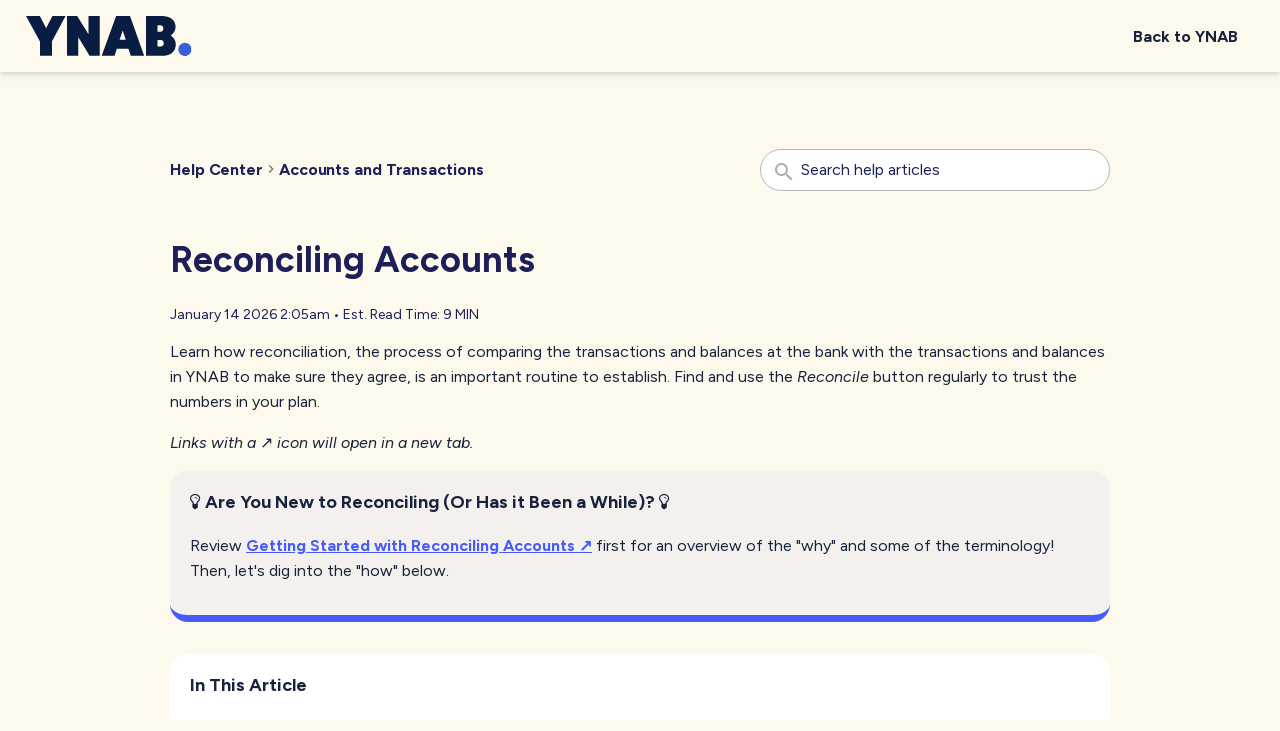

--- FILE ---
content_type: text/html; charset=utf-8
request_url: https://support.ynab.com/en_us/reconciling-accounts-a-guide-BJFE3fHys
body_size: 249817
content:
<!DOCTYPE html><html lang="en-US" style="--headingsAndButtonsFont:Helvetica;--headingBaseSizeFont:36px;--bodyTextFont:Helvetica;--baseSizeFont:16px;--headingsColor:#1c1f58;--bodyTextColor:#1c1f58;--secondaryTextColor:#1c1f58;--linksColorLightened:#465fa8;--linksColor:#19223c;--linkTextHoverColor:#545bfe;--primaryButtonColorLightened:#ebfeff;--primaryButtonColor:#545bfe;--primaryButtonTextColor:#ffffff;--primaryButtonBackgroundHoverColor:#464cd1;--primaryButtonTextHoverColor:#ffffff;--primaryBackgroundPageColor:#fef9ed;--secondaryBackgroundPageColor:#fef9ed;--borderPageColor:#b7b7b5"><head><meta http-equiv="Content-Type" content="text/html; charset=utf-8"/><meta name="viewport" content="width=device-width, initial-scale=1.0, maximum-scale=1.0, user-scalable=0"/><meta name="description" content="Here are the steps to successfully reconcile your YNAB accounts! This process matches your transactions and balance at the bank with the ones in YNAB. "/><link href="/materialdesignicons-5.min.705394e12f5d3447117d6b4f26c14acf.css" rel="stylesheet"/><link href="/fonts.25653527521d75a2cf41ee63db946be1.css" rel="stylesheet"/><link href="/froala-editor-4.2.2.min.3d23e9903af60aa35c86bb87f12578e6.css" rel="stylesheet"/><link href="/font-awesome-4.7.0.min.cd10a82b6c729c89ef13eda4c41decb7.css" rel="stylesheet"/><title>A Guide to Reconciling Accounts in YNAB</title><link rel="icon" href="https://cdn.kustomerhostedcontent.com/media/623b25d297003b3fefc740e1/f36b34d6d743a2908f094883296fb623.svg"/><meta name="keywords" content="reconcile, reconciling, reconciliation, YNAB bank balance, YNAB statement, YNAB update balance, YNAB balance checking, YNAB unreconcile, matching bank balances in YNAB, locked transactions in YNAB, YNAB green lock icon, What is reconcile in YNAB"/><style>@import url('https://fonts.googleapis.com/css2?family=Figtree:ital,wght@0,400;0,600;0,700;1,400;1,600;1,700&display=swap')</style><style>/*
  ==============================
  Forms
  ==============================
*/

.form {
  background-color: #FEF9ED;
  border-radius: 30px
}

.form-title {
  color: #0a3355;
  font-family: "Helvetica";
  font-size: 36px;
  color: var(--headingsColor);
  font-family: var(--headingsAndButtonsFont);
  font-size: var(--headingBaseSizeFont);
}

.form button {
  margin-left: 10px;
  font-family: "Helvetica";
  font-family: var(--headingsAndButtonsFont);
}

.form-flex {
  display: flex;
  width: 100%;
}

@media only screen and (min-device-width: 320px) and (max-device-width: 480px) and (-webkit-min-device-pixel-ratio: 2) {
  .form-flex {
    display: inline-block;
  }
}

/*
  ==============================
  Columns
  ==============================
*/

.form-row {
  width: 100%;
  display: flex;
  justify-content: space-between;
  flex-direction: row;
  flex-wrap: wrap;
}

.form-row-full .form-column {
  width: 100%;
}

.form-row-half .form-column {
  width: 48%;
}

.form-error-container {
  margin-top: 10px;
  margin-bottom: 10px;
  margin-left: 10px;
}

.form-error {
  font-size: 12px;
  color: red;
}

::-webkit-input-placeholder {
  color: #576977;
  color: var(--secondaryTextColor);
}

::-moz-placeholder,
:-ms-input-placeholder {
  margin-left: 10px;
  color: #576977;
  color: var(--secondaryTextColor);
}

.form-base {
  border-radius: 7px;
  outline: 0;
  height: 40px;
  line-height: 35px;
  padding-left: 10px;
  width: auto;
  margin-left: 10px;
  font-size: 16px;
  color: #222222;
  border: #b2b2b2;
  font-family: -apple-system, BlinkMacSystemFont, "Segoe UI", Roboto,
    Oxygen-Sans, Ubuntu, Cantarell, "Helvetica Neue", sans-serif;
  font-size: var(--baseSizeFont);
  color: var(--bodyTextColor);
  border: 1px solid var(--borderPageColor);
  font-family: var(--bodyTextFont);
}

.form-base::placeholder {
  color: #576977;
  color: var(--secondaryTextColor);
}

.form-group {
  margin-top: 1rem;
  flex-direction: column;
}

.form-group .form-suggestion {
  position: relative;
  margin-left: 10px;
  width: auto;
}

.form-field {
  flex-direction: column;
  display: flex;
  margin-bottom: 20px;
  width: 100%;
}

.label {
  margin-left: 10px;
  margin-right: 10px;
  margin-bottom: 5px;
  text-transform: none !important;
  color: #222222 !important;
  font-size: 16px;
  font-family: -apple-system, BlinkMacSystemFont, "Segoe UI", Roboto,
    Oxygen-Sans, Ubuntu, Cantarell, "Helvetica Neue", sans-serif;
  color: var(--bodyTextColor) !important;
  font-size: var(--baseSizeFont);
  font-family: var(--bodyTextFont);
}

span.required {
  color: red;
}

.description {
  margin-bottom: 10px;
  margin-left: 10px;
  margin-right: 10px;
  color: #576977;
  font-size: 16px;
  font-family: -apple-system, BlinkMacSystemFont, "Segoe UI", Roboto,
    Oxygen-Sans, Ubuntu, Cantarell, "Helvetica Neue", sans-serif;
  color: var(--secondaryTextColor);
  font-size: var(--baseSizeFont);
  font-family: var(--bodyTextFont);
}

.hint {
  font-style: italic;
  margin-left: 10px;
  margin-right: 10px;
  margin-top: 5px;
  color: #576977;
  font-size: 16px;
  font-family: -apple-system, BlinkMacSystemFont, "Segoe UI", Roboto,
    Oxygen-Sans, Ubuntu, Cantarell, "Helvetica Neue", sans-serif;
  color: var(--secondaryTextColor);
  font-size: var(--baseSizeFont);
  font-family: var(--bodyTextFont);
}

/*
  ==============================
  Search Suggestion
  ==============================
*/

.form-suggestion {
  padding: 30px;
  margin-top: 10px;
  max-height: 500px;
  overflow-y: scroll;
  background: #fff;
  position: absolute;
  width: 100%;
  z-index: 1;
  overflow: auto;
  box-shadow: 0 2px 12px 0 rgba(0, 0, 0, 0.15);
  border-radius: 30px;
  text-align: left;
}

.form-suggestion-article {
  margin-top: 20px;
  font-weight: bold;
}

.form-suggestion-article:hover a {
  color: #005fad;
  color: var(--linkTextHoverColor);
}

.form-suggestion-label {
  color: #0a3355;
  color: var(--headingsColor);
}

.form-suggestion-label-divider {
  background-color: #e9eff5;
  height: 2px;
  width: auto;
  margin-top: 5px;
}

/*
  ==============================
  Textarea
  ==============================
*/

.form-field-textarea {
  min-height: 150px;
  width: auto;
  color: #222222;
  font-family: -apple-system, BlinkMacSystemFont, "Segoe UI", Roboto,
    Oxygen-Sans, Ubuntu, Cantarell, "Helvetica Neue", sans-serif;
  color: var(--bodyTextColor);
  font-family: var(--bodyTextFont);
}

.form-field-textarea::placeholder {
  color: #576977;
  color: var(--secondaryTextColor);
}

.form-field-textarea-charCount {
  display: flex;
  justify-content: flex-end;
  width: 100%;
  margin-left: 10px;
  margin-top: 5px;
  color: #9A9A9A;
}

.form-field-textarea-charCountOver {
  color: red;
}

/*
  ==============================
  Radio
  ==============================
*/
.form-field-radio-group {
  display: flex;
  outline: 0;
  font-size: 16px;
  margin-bottom: 10px;
  position: relative;
  margin-left: 10px;
  color: #222222;
  color: var(--bodyTextColor);
}

.form-field-radio-input[type="radio"] {
  position: absolute;
  -webkit-appearance: none;
  -moz-appearance: none;
  appearance: none;
  z-index: 1;
  width: 24px;
  height: 24px;
}

.form-field-radio-input[type="radio"]:not(:checked) + label::before {
  content: "";
  position: relative;
  display: inline-block;
  top: 3px;
  width: 16px;
  height: 16px;
  margin-right: 10px;
  background-color: #FEF9ED;
  border-radius: 100%;
  border: 1px solid gray;
}

.form-field-radio-input:checked + label::before {
  content: "";
  position: relative;
  display: inline-block;
  top: 3px;
  width: 16px;
  height: 16px;
  margin-right: 10px;
  background-color: #FEF9ED;
  border-radius: 100%;
  border: 1px solid rgb(100, 100, 100);
  -moz-box-shadow: inset 0 0 2px #000000;
  -webkit-box-shadow: inset 0 0 2px #000000;
  box-shadow: inset 0 0 2px #000000;
}

.form-field-radio-input:checked + label::after {
  content: "";
  position: absolute;
  display: inline-block;
  width: 8px;
  height: 8px;
  background-color: rgb(100, 100, 100);
  top: 8px;
  left: 5px;
  border-radius: 100%;
}

.form-field-radio-label {
  line-height: 14px;
}

/*
  ==============================
  Checkbox
  ==============================
*/
.form-field-checkbox-group {
  display: flex;
  outline: 0;
  font-size: 16px;
  margin-bottom: 10px;
  color: black;
  position: relative;
  margin-left: 10px;
}

.form-field-checkbox-input[type="checkbox"] {
  position: absolute;
  -webkit-appearance: none;
  -moz-appearance: none;
  appearance: none;
  z-index: 1;
  width: 24px;
  height: 24px;
}

.form-field-checkbox-input[type="checkbox"]:not(:checked) + label::before {
  content: "";
  position: relative;
  display: inline-block;
  top: 3px;
  width: 16px;
  height: 16px;
  margin-right: 10px;
  border-radius: 3px;
  background-color:  #FEF9ED;
  border: 1px solid gray;
}

.form-field-checkbox-input:checked + label::before {
  content: "";
  position: relative;
  display: inline-block;
  top: 3px;
  width: 16px;
  height: 16px;
  margin-right: 10px;
  background-color: #FEF9ED;
  border-radius: 3px;
  border: 1px solid rgb(100, 100, 100);
  -moz-box-shadow: inset 0 0 2px #000000;
  -webkit-box-shadow: inset 0 0 2px #000000;
  box-shadow: inset 0 0 2px #000000;
}

.form-field-checkbox-input:checked + label::after {
  content: "✔";
  position: absolute;
  display: inline-block;
  width: 8px;
  height: 8px;
  color: rgb(100, 100, 100);
  top: 5px;
  left: 5px;
  border-radius: 3px;
  font-size: 12px;
}

.form-field-checkbox-label {
  line-height: 14px;
}

/*
  ==============================
  Dropdown
  ==============================
*/

.form-field-dropdown {
  margin-bottom: 10px;
  position: unset;
}

.form-field-hidden-input {
  width: auto;
  position: absolute;
  background: transparent;
  top: 0;
  border: none;
  outline: none;
  height: 40px;
  display: none;
}

.form-field-select-group {
  -webkit-appearance: none;
  background-color:  #FEF9ED;
  border-radius: 3px;
  padding-right: 10px;
  padding-left: 10px;
  margin-bottom: 0;
  display: flex;
}

.form-field-select-options {
  position: relative;
}

.form-field-select-options-overlay {
  border: 1px solid rgb(190, 190, 190);
  border-radius: 3px;
  outline: 0;
  line-height: 35px;
  font-size: 16px;
  margin-bottom: 10px;
  color: black;
  -webkit-box-shadow: 0px 0px 5px -2px rgba(0, 0, 0, 0.75);
  -moz-box-shadow: 0px 0px 5px -2px rgba(0, 0, 0, 0.75);
  box-shadow: 0px 0px 5px -2px rgba(0, 0, 0, 0.75);
  position: absolute;
  top: -1px;
  margin-left: 10px;
  width: 98%;
  background-color:  #FEF9ED;
  z-index: 1;
}

.form-field-select-option-placeholder {
  color: #576977;
  color: var(--secondaryTextColor);
  width: 100%;
}

.form-field-select-option-label {
  width: 100% !important;
  max-width: 100% !important;
}

.form-field-select-option-arrow {
  color: #576977;
  color: var(--secondaryTextColor);
  width: auto;
  display: flex;
  justify-content: flex-end;
  align-items: center;
}

.form-field-select-option:hover {
  background-color: rgb(230, 230, 230);
}

.form-field-select-option span {
  margin-left: 10px;
}

.form-field-select-group .form-field-select-option-label,
.form-field-select-option span {
  display: block;
  width: auto;
  white-space: nowrap;
  overflow: hidden;
  text-overflow: ellipsis;
  display: block;
  margin-left: 10px;
  margin-right: 10px;
}

.form-field-native-select-group {
  -moz-appearance: none;
  -webkit-appearance: none;
  appearance: none;
  background: transparent;
  background-image: url('data:image/svg+xml;utf-8,<svg xmlns="http://www.w3.org/2000/svg" xmlns:xlink="http://www.w3.org/1999/xlink" version="1.1"  width="24" height="24" viewBox="0 0 36 20"><path fill="gray" d="M7.41,8.58L12,13.17L16.59,8.58L18,10L12,16L6,10L7.41,8.58Z" /></svg>');
  background-position-x: 100%;
  background-position-y: 5px;
  background-repeat: no-repeat;
  width: calc(100% - 10px);
}

/*
  ==============================
  Tree
  ==============================
*/

.form-field-tree-group {
  -webkit-appearance: none;
  background-color:  #FEF9ED;
  border-radius: 3px;
  padding-right: 10px;
  padding-left: 10px;
  margin-bottom: 0;
  display: flex;
}

.form-field-tree-options {
  position: relative;
}

.form-field-tree-options-overlay {
  border: 1px solid rgb(190, 190, 190);
  border-radius: 3px;
  outline: 0;
  line-height: 35px;
  font-size: 16px;
  margin-bottom: 10px;
  color: black;
  -webkit-box-shadow: 0px 0px 5px -2px rgba(0, 0, 0, 0.75);
  -moz-box-shadow: 0px 0px 5px -2px rgba(0, 0, 0, 0.75);
  box-shadow: 0px 0px 5px -2px rgba(0, 0, 0, 0.75);
  position: absolute;
  top: -1px;
  margin-left: 10px;
  width: 98%;
  background-color: #FEF9ED;
  max-height: 300px;
  overflow-y: scroll;
  z-index: 1;
}

.form-field-tree-option-placeholder {
  color: #576977;
  color: var(--secondaryTextColor);
  width: 80%;
}

.form-field-tree-option-label {
  width: 80%;
  max-width: 80%;
}

.form-field-tree-arrow {
  color: #576977;
  color: var(--secondaryTextColor);
}

.form-field-tree-clear {
  color: #576977;
  color: var(--secondaryTextColor);
  margin-right: 5px;
}

.form-field-tree-actions {
  display: flex;
  justify-content: flex-end;
  align-items: center;
  margin-left: auto;
}

.form-field-tree-option:hover {
  background-color: rgb(230, 230, 230);
}

.form-field-tree-option {
  cursor: pointer;
}

.form-field-tree-option div {
  display: inline-block;
}

.form-field-tree-option > .form-field-tree-arrow {
  margin-right: 5px;
  margin-left: 5px;
  width: initial;
}

.form-field-tree-group .form-field-tree-option-label,
.form-field-tree-option span {
  display: block;
  white-space: nowrap;
  overflow: hidden;
  text-overflow: ellipsis;
  display: block;
  margin-left: 10px;
}

/*
  ==============================
  Images
  ==============================
*/

.form-images {
  display: inline-block;
  margin-left: 10px;
  margin-right: 10px;
}

.form-image {
  width: 200px;
  height: 200px;
  margin: 5px;
}

/*
  ==============================
  Attachment
  ==============================
*/

.form-attachment {
  border: 1px solid red;
  display: none;
  margin-left: 10px;
  margin-right: 10px;
}

.form-file-button {
  margin-left: 10px;
  margin-right: 10px;
  margin-bottom: 10px;
  margin-top: 10px;
  padding: 3px 10px;
  height: 30px;
  width: 110px;
  background-color: rgb(250, 250, 250);
  -webkit-box-shadow: 0px 0px 5px -2px rgba(0, 0, 0, 0.75);
  -moz-box-shadow: 0px 0px 5px -2px rgba(0, 0, 0, 0.75);
  box-shadow: 0px 0px 1px 0px rgba(0, 0, 0, 0.75);
  border-radius: 3px;
  text-align: center;
  font-size: 16px;
  font-family: "Helvetica";
  font-size: var(--baseSizeFont);
  font-family: var(--headingsAndButtonsFont);
}

.form-file-button:hover {
  cursor: pointer;
}

.form-file-attachment {
  width: 194px;
  height: 35px;
  background-color: rgb(240, 240, 240);
  display: flex;
  justify-content: flex-start;
  align-items: center;
  border-radius: 3px;
  padding-left: 10px;
  margin-bottom: 10px;
  margin-left: 10px;
  margin-right: 10px;
}

.form-file-attachment-name {
  width: 80%;
}

.form-file-attachment-close {
  width: 20%;
  display: flex;
  justify-content: center;
}

.form-file-attachment-close:hover {
  cursor: pointer;
}

/*
  ==============================
  Article Deflection 
  ==============================
*/

.form-deflection-prompt-container {
  position: fixed;
  bottom: 0;
  left: 0;
  right: 0;
  display: flex;
  justify-content: center;
  align-items: center;
  border: solid 1px #dbdadf;
  background-color: #f9fafc;
  padding: 15px;
  font-size: 16px;
}

.form-deflection-prompt-text {
  margin-right: 40px;
  color: #222222;
  color: var(--bodyTextColor);
}

.form-modal-success-icon,
.form-deflection-success-icon {
  display: flex;
  justify-content: center;
  color: #80ce69;
  font-size: 30px;
}

.form-deflection-item-article-cta-button {
  border: none;
  padding: 10px 30px;
  border-radius: 3px;
  font-family: "Helvetica";
  background-color: #0a3355;
  color: #ffffff;
  font-size: 16px;
  font-family: var(--headingsAndButtonsFont);
  background-color: var(--primaryButtonColor);
  color: var(--primaryButtonTextColor);
  font-size: var(--baseSizeFont);
}

.form-deflection-item-article-cta-button:hover {
  cursor: pointer;
}

@media only screen and (max-width: 768px) {
  .form-deflection-prompt-container {
    flex-direction: column;
  }

  .form-deflection-prompt-text {
    margin: 0 auto 10px;
  }
}

/*
  ==============================
  Modal
  ==============================
*/

/* The Modal (background) */
.form-modal {
  display: flex;
  position: fixed; /* Stay in place */
  z-index: 1;
  left: 0;
  top: 0;
  width: 100%;
  height: 100%;
  overflow: auto;
  background-color: rgb(0, 0, 0); /* Fallback color */
  background-color: rgba(0, 0, 0, 0.4); /* Black w/ opacity */
}

.form-modal-container {
  width: 100%;
  display: flex;
  align-items: center;
  justify-content: center;
}

.form-modal-box {
  max-width: 600px;
  width: 80%;
  position: relative;
}

/* Modal Content */
.form-modal-content {
  background-color: #fefefe;
  margin: auto;
  padding: 20px;
  border: 1px solid #888;
  overflow-y: scroll;
  max-height: 700px;
}

@media only screen and (max-width: 768px) {
  .form-modal-box {
    max-height: 100%;
    max-width: 100%;
    width: 100%;
  }

  .form-modal-content {
    height: 100%;
    max-height: 100%;
    width: 100%;
    -webkit-overflow-scrolling: touch;
  }
}

/* The Close Button */
.form-modal-close {
  display: flex;
  justify-content: flex-end;
}

.form-modal-close:hover,
.form-modal-close:focus {
  color: #000;
  cursor: pointer;
}

.form-modal-success-container {
  display: flex;
  align-items: center;
  justify-content: center;
  flex-direction: column;
}

.form-modal-success-container-no-results {
  margin: 50px auto;
}

.form-modal-success {
  text-align: center;
  font-size: 16px;
  font-family: -apple-system, BlinkMacSystemFont, "Segoe UI", Roboto,
    Oxygen-Sans, Ubuntu, Cantarell, "Helvetica Neue", sans-serif;
  color: #222222;
  font-size: var(--baseSizeFont);
  font-family: var(--bodyTextFont);
  color: var(--bodyTextColor);
}

.form-modal-divider {
  margin: 20px auto;
  background-color: #dbdadf;
  height: 1px;
}

.form-deflection-header {
  font-size: 18px;
  font-weight: bold;
}

.form-deflection-description {
  font-size: 16px;
  font-family: -apple-system, BlinkMacSystemFont, "Segoe UI", Roboto,
    Oxygen-Sans, Ubuntu, Cantarell, "Helvetica Neue", sans-serif;
  color: #222222;
  font-size: var(--baseSizeFont);
  font-family: var(--bodyTextFont);
  color: var(--bodyTextColor);
  margin: 15px auto;
}

.form-deflection-item {
  border-radius: 3px;
  border: solid 1px #dbdadf;
  margin-bottom: 15px;
}

.form-deflection-item-article {
  padding: 20px;
}

.form-deflection-item-article-name {
  font-weight: bold;
  display: flex;
  align-items: baseline;
  font-size: 16px;
  color: #0a3355;
  font-family: "Helvetica";
  font-size: var(--baseSizeFont);
  color: var(--headingsColor);
  font-family: var(--headingsAndButtonsFont);
}

.form-deflection-item-article-body {
  margin: 10px 0;
  font-size: 14px;
}

.form-deflection-item-article-actions {
  display: flex;
  justify-content: space-between;
  align-items: center;
}

.form-deflection-item-article-read-more,
.form-deflection-item-article-link {
  display: flex;
  align-items: center;
  font-size: 14px;
  cursor: pointer;
  color: #0a3355;
  color: var(--linksColor);
}

.form-deflection-item-article-link {
  margin-left: 5px;
  line-height: 16px;
}

.form-deflection-item-article-read-more i {
  line-height: 14px;
}

.form-deflection-item-article-read-text {
  margin-left: 5px;
  color: #0a3355;
  color: var(--linksColor);
}

.form-deflection-item-article-cta {
  border-top: 1px solid #dbdadf;
  padding: 20px;
  display: flex;
  justify-content: space-between;
  align-items: center;
  background-color: #f9f9f9;
  background-color: var(--secondaryBackgroundPageColor);
}

.form-deflection-item-article-cta-text {
  font-size: 16px;
  font-family: -apple-system, BlinkMacSystemFont, "Segoe UI", Roboto,
    Oxygen-Sans, Ubuntu, Cantarell, "Helvetica Neue", sans-serif;
  color: #222222;
  font-size: var(--baseSizeFont);
  font-family: var(--bodyTextFont);
  color: var(--bodyTextColor);
}

/*
  ==============================
  Phone
  ==============================
*/

.form-phone-container {
  margin-left: 10px;
}
</style><style>/*  ==============================
  Conversations
  ==============================
*/


.container-header-conversations,
.container-header-conversation {
  text-align: left !important;
  max-width: 100% !important;
}

.container-header-conversation {
  display: flex;
  align-items: center;
}

.nav-search-conversations {
  padding: 0 !important;
}

.form-control-search-wrap-conversations {
  width: 100% !important;
}

.conversations-icon-close {
  position: absolute;
  right: 1rem;
  top: 12px;
  font-size: 1.5rem;
  color: #8b97a1;
  cursor: pointer;
}

.container-status-filter {
  max-width: 100%;
  display: flex;
  margin: 25px 0;
}

@media only screen and (min-width: 768px) {
  .container-status-filter {
    max-width: 300px;
  }
}

.conversations-container {
  width: 100%;
  padding: 1.5rem 1rem;
}

@media only screen and (max-width: 768px) {
  .conversations-container .container-home {
    margin: 0 auto;
    padding: 0 10px;
  }
}

.conversations-container .container {
  margin: 0 auto;
}

.conversations-breadcrumb {
  display: flex;
  flex-wrap: wrap;
  margin-bottom: 30px;
}

.conversations-breadcrumbs-link {
  margin-bottom: 5px;
}

.breadcrumb-chevron-right-icon {
  margin: 0 5px;
  color: #9a9a9a;
}

.status-filter {
  cursor: pointer;
  padding: 10px;
  border: 1px solid #e3e3e3;
  display: flex;
  align-items: center;
  justify-content: center;
  width: 100%;
  text-align: center;
  color: unset !important;
}

.status-filter:first-of-type {
  border-right: none;
  border-radius: 80px 0px 0px 80px;
}

.status-filter:last-of-type {
  border-left: none;
  border-radius: 0px 80px 80px 0px;
}

.status-filter-active {
  background-color: #e3e3e3;
}

.conversations-list,
.conversations-list-item {
  list-style: none;
}

.conversations-list {
  margin: 0;
  padding: 0;
}

.conversations-list-item {
  position: relative;
  padding: 15px;
}

.conversations-list-item:nth-child(even) {
  background-color: rgba(244, 243, 248, 0.4);
  border-radius: 12px;
}

.conversations-list-item-link-wrapper {
  font-weight: bold;
  display: flex;
  align-items: center;
  justify-content: space-between;
}

.conversations-list-item-left,
.conversations-list-item-right {
  display: flex;
  align-items: center;
}

.conversations-list-item-date {
  color: #9a9a9a;
  font-size: 12px;
}

.conversations-list-item-status {
  border-radius: 80px;
  padding: 5px 10px;
  font-weight: bold;
  font-size: 12px;
  margin: 0 10px;
}

.conversations-list-item-status.open {
  color: #15cc70;
  background-color: rgba(21, 204, 112, 0.1);
}

.conversations-list-item-status.done {
  color: #767676;
  background-color: rgba(118, 118, 118, 0.1);
}

.channel-icon-container {
  font-size: 12px;
  background-color: #fff;
  border: 1px solid #e3e3e3;
  border-radius: 50%;
  padding: 5px;
  position: relative;
  margin-right: 10px;
  display: flex;
  align-items: center;
  justify-content: center;
}

.conversations-empty {
  display: flex;
  align-items: center;
  flex-direction: column;
  justify-content: center;
  text-align: center;
  padding: 20px 0 40px;
  background: rgba(244, 243, 248, 0.4);
  border-radius: 12px;
}

.conversations-empty-text {
  color: #767676;
}

/*
  ==============================
  Conversation Details
  ==============================
*/

.thread-container {
  width: 100%;
}

.thread-container-content {
  margin: 20px;
}

.thread-divider {
  margin: 20px 0;
  height: 1px;
  background-color: #e3e3e3;
  border: none;
}

.conversation-detail {
  display: flex;
  justify-content: space-between;
  width: 100%;
}

.details-container {
  width: 320px;
  border-left: 1px solid #e3e3e3;
  padding-left: 20px;
}

.details-header {
  display: flex;
  align-items: center;
  justify-content: space-between;
  background-color: #fff;
  width: 100%;
  padding: 0;
  pointer-events: none;
}

.details-title {
  font-weight: bold;
  font-size: 18px;
  font-family: "Helvetica";
  font-family: var(--headingsAndButtonsFont);
  color: #0a3355;
  color: var(--headingsColor);
}

.detail-expand-icon {
  display: none;
}

.attributes-container {
  display: flex;
  flex-direction: column;
}

.attribute-container {
  display: flex;
  flex-direction: column;
  padding: 10px 5px;
}

.attribute-label {
  color: #767676;
  font-weight: bold;
  margin-bottom: 5px;
}

@media only screen and (max-width: 768px) {
  .thread-container-content {
    margin: 0;
  }

  .details-container {
    width: 100%;
    margin: 20px auto;
    border-left: none;
    padding-left: 0;
    cursor: pointer;
  }

  .details-header {
    background-color: #fafafa;
    border-radius: 12px;
    padding: 10px;
    pointer-events: unset;
  }

  .conversation-detail {
    display: block;
  }

  .details-title {
    font-size: 12px;
  }

  .detail-expand-icon {
    display: block;
  }

  .attribute-container {
    padding: 10px;
  }

  .attributes-container.close {
    display: none;
  }

  .attributes-container.open {
    display: flex;
    flex-direction: column;
  }
}

/*
  ==============================
  Conversation Message
  ==============================
*/

.messages-container {
  overflow: auto;
  height: 500px;
  margin-bottom: 20px;
  -ms-overflow-style: none; /* IE and Edge */
  scrollbar-width: none; /* Firefox */
}

.messages-container::-webkit-scrollbar {
  display: none;
}

.message-container {
  display: flex;
  margin: 0 20px 20px;
  overflow: visible;
}

.message-container.out {
  flex-direction: row;
}

.message-container.in {
  flex-direction: row-reverse;
}

.message-text {
  font-size: 16px;
  font-size: var(--baseSizeFont);
  word-break: break-word;
}

.message.out {
  margin-left: 10px;
}

.message.in {
  margin-right: 10px;
}

.message-bubble {
  max-width: 500px;
  width: 100%;
  padding: 10px;
  font-size: 14px;
  line-height: 18px;
}

.message-bubble img {
  max-width: 100%;
  max-height: 100%;
  object-fit: cover;
  overflow: hidden;
}

.message-bubble.out {
  background-color: #fff1f0;
  border-radius: 0px 10px 10px 10px;
}

.message-bubble.in {
  background-color: #f4f3f8;
  border-radius: 10px 0 10px 10px;
}

.message-avatar {
  height: 40px;
  width: 40px;
  min-width: 40px;
  border-radius: 50%;
}

.message-avatar.out {
  background-color: #fff1f0;
}

.message-avatar.in {
  background-color: #f4f3f8;
}

.message-timestamp {
  margin-right: 5px;
}

.message-meta-container,
.message-icon-container {
  display: flex;
  position: relative;
}

.message-icon {
  color: #15cc70;
}

.message-icon.pending {
  color: #767676;
}

.message-icon.failed {
  color: #ff655d;
}

.message-meta {
  margin-top: 10px;
  font-size: 14px;
  color: #767676;
  display: flex;
  align-items: baseline;
}

.message-meta.in {
  justify-content: flex-end;
}

.message-meta.out {
  justify-content: flex-start;
}

.message-channel-wrapper {
  display: flex;
  align-items: baseline;
  font-weight: bold;
}

.message-channel {
  margin-left: 5px;
  text-transform: capitalize;
}

.messages-see-more-container {
  display: flex;
  justify-content: center;
  margin: 0 auto 20px;
}

.messages-see-more-button {
  padding: 10px;
  cursor: pointer;
}

@media only screen and (max-width: 768px) {
  .message-container {
    margin: 0 0 20px 0;
  }
}

.conversation-message-attachments-container {
  margin-top: 10px;
}

/*
  ==============================
  Conversation Reply
  ==============================
*/

.conversation-reply-form {
  width: 100%;
  border: 1px solid #e3e3e3;
  border-radius: 12px;
  padding: 10px;
}

.conversation-reply-textarea {
  margin-bottom: 0;
}

.conversation-reply-textarea textarea {
  width: 100%;
  border: none;
  resize: vertical;
  min-height: 80px;
  margin: 0;
  padding: 0;
  line-height: unset;
}

.conversation-reply-charLimit {
  margin-left: 0;
}

.conversation-reply-textarea label {
  display: none;
}

.conversation-actions-container {
  display: flex;
  align-items: center;
  width: 100%;
  justify-content: flex-end;
  margin-top: 10px;
}

.conversation-action-send-button {
  display: flex;
  align-items: center;
}

.conversation-action-send-text {
  margin-left: 10px;
}

/*
  ==============================
  Conversation Editor
  ==============================
*/
.conversation-editor-container {
  min-height: 200px;
}

.conversation-editor-attachments-container {
  border-left: 1px solid #e3e3e3;
  border-right: 1px solid #e3e3e3;
  padding: 15px 15px 0;
}

.conversation-editor-quill-container {
  padding-bottom: 40px;
  height: 160px;
}

#portal-editor {
  border-bottom: none;
  border-left: 1px solid #e3e3e3;
  border-right: 1px solid #e3e3e3;
}

.conversation-editor-actions-container {
  display: flex;
  justify-content: flex-end;
  align-items: center;
  padding-bottom: 10px;
  padding-top: 10px;
  border-left: 1px solid #e3e3e3;
  border-right: 1px solid #e3e3e3;
  border-bottom: 1px solid #e3e3e3;
}

.conversation-action-attachment {
  margin-right: 24px;
}

.conversation-action-attachment-label {
  cursor: pointer;
}

.conversation-action-attachment-label-disabled {
  cursor: not-allowed;
}

.conversation-action-send-button {
  margin-right: 10px;
  background-color: #52aaff;
}

.conversation-editor-attachments-container
  .conversation-attachments-container-end-user {
  justify-content: flex-start;
}

/*
  ==============================
  Conversation Attachments (plural)
  ==============================
*/
.conversation-attachments-container-end-user {
  display: flex;
  justify-content: flex-end;
  align-items: center;
  min-height: 90px;
}

.conversation-attachments-container-agent {
  display: flex;
  justify-content: flex-start;
  align-items: center;
  min-height: 90px;
}

@media only screen and (max-width: 768px) {
  .conversation-attachments-container-end-user {
    flex-direction: column;
  }

  .conversation-attachments-container-agent {
    flex-direction: column;
  }
}

/*
  ==============================
  Conversation Attachment (singular)
  ==============================
*/
@media only screen and (max-width: 768px) {
  .conversation-attachment-container {
    margin-bottom: 10px;
  }
}
.conversation-reply-form-file-attachment {
  width: 140px;
  overflow: hidden;
  display: flex;
  flex-direction: column;
  align-items: center;
  margin-right: 10px;
  background: #fafafa;
  border: 1px solid #e3e3e3;
  border-radius: 12px;
  padding: 10px;
  cursor: pointer;
  background-size: cover;
}

.conversation-attachment-modal-file {
  width: 400px;
  height: 300px;
  overflow: hidden;
  display: flex;
  flex-direction: column;
  justify-content: center;
  background: #fafafa;
  padding: 10px;
  cursor: pointer;
}

.conversation-reply-form-file-attachment-delete {
  align-self: flex-end;
}

.conversation-reply-form-file-attachment-delete-icon {
  color: #767676;
  cursor: pointer;
}

.conversation-reply-form-file-attachment-wrapper-modal {
  width: 100%;
  display: flex;
  justify-content: center;
}

.conversation-reply-form-file-attachment-wrapper {
  width: 100%;
  display: flex;
}

.conversation-reply-form-file-attachment-type {
  background-color: #ff655d;
  border-radius: 6px;
  flex: 0 0 auto;
  font-size: 10px;
  font-weight: 700;
  color: white;
  padding: 5px;
}

.conversation-reply-form-file-attachment-name-wrapper {
  display: flex;
  flex-direction: column;
  justify-content: center;
}

.conversation-reply-form-file-attachment-name-modal {
  overflow: hidden;
  text-overflow: ellipsis;
  white-space: nowrap;
  margin-left: 4px;
  width: 100%;
}

.conversation-reply-form-file-attachment-name {
  overflow: hidden;
  text-overflow: ellipsis;
  white-space: nowrap;
  margin-left: 4px;
  width: 80px;
}

.conversation-reply-form-file-attachment-size-wrapper-modal {
  display: flex;
  justify-content: center;
}

.conversation-reply-form-file-attachment-size-wrapper {
  align-self: flex-start;
}

.conversation-reply-form-file-attachment-size-modal {
  display: inline-block;
  align-self: flex-start;
  font-size: 10px;
  margin-top: 4px;
}

.conversation-reply-form-file-attachment-size {
  display: inline-block;
  align-self: flex-start;
  font-size: 16px;
  margin-top: 4px;
}

/*
  ==============================
  Navigation
  ==============================
*/

.nav-account-container {
  position: relative;
}

.nav-account {
  display: flex;
  align-items: center;
  padding-left: 20px;
  margin-left: 10px;
  border-left: 1px solid #efeef6;
  cursor: pointer;
}

.nav-account-name {
  margin: 0 10px;
}

.nav-account-link {
  cursor: pointer;
}

.nav-avatar {
  height: 20px;
  width: 20px;
  border-radius: 50%;
  border: 1px solid #e3e3e3;
}

.nav-account-list-container {
  position: absolute;
  display: flex;
  flex-direction: column;
  background-color: #fff;
  padding: 20px;
  width: 200px;
  right: 0;
  top: calc(100% + 1rem);
  box-shadow: 0px 2px 4px rgba(0, 0, 0, 0.08);
  border-radius: 0px 0px 12px 12px;
}

.nav-account-list-item {
  list-style: none;
  margin-bottom: 20px;
}

.nav-menu-icon {
  font-size: 22px;
}

@media only screen and (max-width: 768px) {
  .nav-avatar {
    margin-right: 10px;
  }
  .nav-account-container.desktop {
    display: none;
  }
  .nav-account-list-container {
    border: none;
    border-radius: unset;
    z-index: 1;
    position: absolute;
    width: 100vw;
    height: 100vh;
    right: -18px;
    margin-top: -0.5rem;
    box-shadow: 0 2px 6px 0 rgb(167 167 167 / 50%);
    padding: 0;
  }
  .nav-account-list-item {
    margin-bottom: 0;
  }
  .nav-account-name {
    display: none;
  }
}

/*
  ==============================
  Login
  ==============================
*/

.login-buttons-container {
  display: flex;
  flex-direction: column;
  align-items: center;
  padding: 15px;
}

.login-buttons-form {
  padding: 20px;
  border: 2px solid #ececec;
  border-radius: 16px;
}

.login-header {
  margin-bottom: 20px;
}

.login-button {
  border: 1px solid #e3e3e3;
  border-radius: 12px;
  display: flex;
  align-items: center;
  width: 300px;
  justify-content: center;
  padding: 15px;
  margin-bottom: 15px;
}

.login-button-text {
  margin-left: 10px;
}

/*
  ==============================
  Utils
  ==============================
*/

.showInMobile {
  display: none;
}

.hideInMobile {
  display: block;
}

@media only screen and (max-width: 768px) {
  .showInMobile {
    display: block;
  }

  .hideInMobile {
    display: none;
  }
}

/*
  ==============================
  Modal (shared, generic)
  ==============================
*/
.shared-modal {
  margin: auto;
  padding: 0;
  border: 0;
}

.shared-modal-content-conversation-attachment {
  display: flex;
}

.shared-modal-title-bar {
  display: flex;
  justify-content: space-evenly;
  position: absolute;
  right: 0;
  padding-top: 10px;
  padding-right: 10px;
}

.shared-modal-action-icon {
  font-size: 24px;
  color: #767676;
  cursor: pointer;
}</style><style>#g-recaptcha {
  margin: 10px 10px 20px 10px;
}
</style><style>/* 

  ==============================
  Table of Contents
  ==============================

	1.0 Globals
	2.0 Icons
  3.0 Main Containers
	4.0 Buttons
	5.0 Forms
	6.0 Pages
	6.1 Homepage
	6.2 Article page
	6.3 Search page
	6.4 Category page
	6.5 404 page
	7.0 Components
	7.1 Nav
	7.2 Hero Image
	7.3 Footer
	7.4 Category Component
	7.5 Search Header
	7.6 Article Breadcrumbs
  7.7 Article Item
  7.8 Subcategory Item
  7.9 Announcement
	8.0 Utilities
*/

/* let's set up some variables */
:root {
  --headingsAndButtonsFont: Figtree !important;
  --headingBaseSizeFont: 40px;
  --bodyTextFont: Figtree, -apple-system, "Helvetica Neue", sans-serif !important;
  --baseSizeFont: 16px;
  --headingsColor: #1C1F58;
  --bodyTextColor: #1C1F58;
  --secondaryTextColor: #6E7A88;
  --linksColor: #1C1F58;
  --linksColorLightened: #587BF6; /* keep for backwards compatibility */
  --linkTextHoverColor: #545BFE;
  --primaryButtonColor: #545BFE;
  --primaryButtonColorLightened: #587BF6; /* keep for backwards compatibility */
  --primaryButtonTextColor: #ffffff;
  --primaryButtonBackgroundHoverColor: #464CD1;
  --primaryButtonTextHoverColor: #ffffff;
  --primaryBackgroundPageColor: #FEF9ED;
  --secondaryBackgroundPageColor: #FEF9ED;
  --borderPageColor: #B7B7B5;
}

/* 
  ==============================
  1.0 Globals
  ==============================
*/

@import "./fonts.css";

* {
  box-sizing: border-box;
  margin: 0;
}

html {
  height: 100%;
  font-size: 16px;
  font-family: "Source Sans Pro", sans-serif;
  color: #19223C;
  /* font: 16px/1.5 -apple-system, BlinkMacSystemFont, "Segoe UI", Roboto,
    Oxygen-Sans, Ubuntu, Cantarell, "Helvetica Neue", sans-serif;
  */
  font-family: var(--bodyTextFont);
  font-size: var(--baseSizeFont);
  color: var(--bodyTextColor);
}

body {
  min-height: 100%;
  background-color: #ffffff;
  background-color: var(--primaryBackgroundPageColor);
}

a {
  text-decoration: none;
  transition: color 0.2s ease-in-out;
  color: #383CA3;
  font-family: Figtree, -apple-system, BlinkMacSystemFont, "Segoe UI", Roboto,
    Oxygen-Sans, Ubuntu, Cantarell, "Helvetica Neue", sans-serif;
  font-size: 16px;
  color: var(--linksColor);
  font-weight: bold;
  font-family: var(--bodyTextFont);
  font-size: var(--baseSizeFont);
}

a:hover {
  color: #383CA3; /** fallback */
  color: var(--linkTextHoverColor);
}

h1 {
  font-size: 40px;
}

h2 {
  font-family: var(--headingsAndButtonsFont) !important;
  color: #1C1F58 !important;
  padding-bottom: 1rem;
}

h3,
h4,
h5,
h6 {
  font-family: var(--bodyTextFont) !important;
  margin-bottom: 20px;
}

blockquote {
  padding-left: 4rem;
  position: relative;
  margin-bottom: 2rem;
  font-style: italic;
  line-height: 1.618rem;
}

blockquote:before {
  content: "\F756";
  position: absolute;
  left: 1rem;
  color: #6E7A88;
  font-family: "Material Design Icons";
  font-style: normal;
  font-size: 2.5rem;
  text-rendering: auto;
  line-height: inherit;
  -webkit-font-smoothing: antialiased;
}

code {
  background-color: #f9f9f9 !important;
  color: #d72b3f !important;
  font-size: 0.75rem;
  padding: 2px 3px 1px;
  white-space: normal;
}

code,
pre {
  font-family: Monaco, Menlo, Consolas, "Courier New", monospace !important;
  border: 1px solid #d8d8d8 !important; /* :\ */
  padding: 0.1rem 0.4rem;
  border-radius: 0.2rem;
  -webkit-font-variant-ligatures: none;
  font-variant-ligatures: none;
  tab-size: 4;
  -moz-tab-size: 4;
  -o-tab-size: 4;
  -webkit-tab-size: 4;
}

pre {
  background-color: #efefef;
  overflow-x: auto;
  font-size: 0.8rem;
  padding: 1.5rem;
}

table {
  border-collapse: collapse;
  border-spacing: 0;
}

th,
td {
  margin: 0;
}

table tbody {
  border: 1px solid #f1f1f1;
  border-radius: 4px;
  background-color: #fefefe;
}

table tbody th,
table tbody td {
  padding: 0.5rem 0.625rem 0.625rem;
}

table tbody tr:nth-child(even) {
  background-color: #ffffff;
  background-color: var(--primaryBackgroundPageColor) !important;
}

button {
  border: none;
  border-radius: 5px;
  margin: 0;
  padding: 0;
  width: auto;
  overflow: visible;

  border-color: #587BF6;
  border-color: var(--primaryButtonColor);

  background-color: #587BF6;
  background-color: var(--primaryButtonColor);

  color: #ffffff;
  color: var(--primaryButtonTextColor);

  /* inherit font from ancestor */
  font: inherit;

  /* Normalize `line-height`. Cannot be changed from `normal` in Firefox 4+. */
  line-height: normal;

  /* Corrects font smoothing for webkit */
  -webkit-font-smoothing: inherit;
  -moz-osx-font-smoothing: inherit;

  /* Corrects inability to style clickable `input` types in iOS */
  -webkit-appearance: none;
}

/* Remove excess padding and border in Firefox 4+ */
button::-moz-focus-inner {
  border: 0;
  padding: 0;
}

button:hover,
button a:hover {
  color: #ffffff;
  color: var(--primaryButtonTextHoverColor);
  background-color: #2D47A3;
  background-color: var(--primaryButtonBackgroundHoverColor);
  -webkit-transition: background-color, color 500ms ease-in-out;
  -ms-transition: background-color, color 500ms ease-in-out;
  transition: background-color, color 500ms ease-in-out;
}

.svg {
  display: inline-block;
  vertical-align: middle;
  pointer-events: none;
}

/* 
  ==============================
  2.0 Icons
  ==============================
*/

/* 
  ==============================
  3.0 Main Containers
  ==============================
*/

.main-layout {
  display: flex;
  flex-direction: column;
  min-height: 100vh;
  overflow-y: auto;
}

.main-layout-deflection-padding {
  padding-bottom: 70px;
}

.container {
  max-width: 1440px;
  padding: 0 10px;
  width: 100%;
  z-index: 1;
}

.featured-articles-container {
  background-color: #ffffff;
  background-color: var(--primaryBackgroundPageColor);
}

.container-home {
  flex: 1 1 auto; /** IE11 needs explicit 3 values */
  margin: 1.5rem;
}

.container-contact {
  background-color: #f9f9f9;
  background-color: var(--secondaryBackgroundPageColor);
  height: 100vh;
}

.contact-wrapper {
  padding: 60px 80px !important;
  border-radius: 3px;
  box-shadow: 0 2px 12px 0 rgba(0, 0, 0, 0.15);
  background-color: #ffffff;
  background-color: var(--primaryBackgroundPageColor);
}

.contact-wrapper hr {
  display: block;
  margin-bottom: 20px !important;
}

.categories-container,
.contact-us-container {
  background-color: #f9f9f9;
  background-color: var(--secondaryBackgroundPageColor);
}

@media only screen and (max-width: 767px) {
  .container-contact {
    background-color: #ffffff;
    background-color: var(--primaryBackgroundPageColor);
  }

  .contact-wrapper {
    box-shadow: none;
    padding: 0 !important;
  }
}

@media only screen and (min-width: 768px) {
  .container-home {
    max-width: 940px;
    margin: 4rem;
  }
}

@media only screen and (min-width: 1022px) {
  .container-home {
    width: 100%;
    margin: 4rem auto;
  }
}

/* 
  ==============================
  4.0 Buttons
  ==============================
*/

.btn {
  border: 1px solid transparent;
  padding: 0.675rem 0.875rem;
  text-transform: uppercase;
  font-size: 0.75rem;
  transition: color 0.2s ease-in-out, background-color 0.2s ease-in-out;
}

.btn:hover {
  cursor: pointer;
}

.btn:disabled {
  opacity: 0.65;
  pointer-events: none;
}

.btn-submit {
  font-weight: bold;
}

.btn-secondary {
  background-color: #f8fafc;
  color: #587BF6;
  border: 1px solid #e9eff4;
  border-radius: 3px;
}

.btn-icon {
  background-color: transparent;
  color: #9c9fa8;
  padding: 0.2rem;
}

.btn-icon .mdi {
  transition: color 0.2s ease-in-out;
}

.btn-icon.btn-md {
  padding: 0.25rem;
  font-size: 1.25rem;
}

.btn-icon:hover {
  background-color: #2D47A3;
}

.btn-icon:hover .mdi:before {
  color: #ffffff;
}

.btn-sml {
  font-size: 0.75rem;
}

a.btn {
  color: #ffffff;
}

.btn-arrow-right {
  width: 32px;
  height: 32px;
  display: flex;
  align-items: center;
  justify-content: center;
  padding: 0;
  font-size: 1.25rem;
}

/* 
  ==============================
  5.0 Forms
  ==============================
*/

::-webkit-input-placeholder {
  color: #6E7A88;
  color: var(--secondaryTextColor);
}
::-moz-placeholder {
  color: #6E7A88;
  color: var(--secondaryTextColor);
}
:-ms-input-placeholder {
  color: #6E7A88;
  color: var(--secondaryTextColor);
}

.form-control {
  border: 1px solid #b2b2b2;
  color: #6E7A88;
  border: 1px solid var(--borderPageColor);
  color: var(--secondaryTextColor);
  border-radius: 7px;
  outline: 0;
  height: 50px;
  line-height: 50px;
  font-size: 1rem;
}

/* 
  ==============================
  6.0 Pages
  ==============================
*/

/* 
  ==============================
  6.1 Homepage
  ==============================
*/

.container-header {
  font-size: 21px;
  text-align: center;
  max-width: 620px;
  margin: 0 auto;
}

@media only screen and (max-width: 768px) {
  .container-header {
    max-width: 100%;
  }
}

.contact-us-button-section-container {
  padding-top: 10px;
}

.contact-us-button-wrapper {
  display: flex;
  margin: 0 auto;
}

.contact-us-button {
  background-color: #587BF6;
  color: #ffffff;
  background-color: var(--primaryButtonColor);
  color: var(--primaryButtonTextColor);
  padding: 15px;
  border-radius: 5px;
  position: relative;
  display: flex;
  width: max-content;
  margin: 0 auto;
}

.searchBar-primaryMessage,
.category-primaryText,
.featuredArticles-primaryText,
.contactUs-primaryText,
.conversations-primaryText {
  font-family: "Helvetica";
  font-size: 36px;
  color: #587BF6;
  font-family: var(--headingsAndButtonsFont);
  font-size: var(--headingBaseSizeFont);
  color: var(--headingsColor);
}

.searchBar-secondaryMessage,
.category-secondaryText,
.featuredArticles-secondaryText,
.contactUs-secondaryText,
.conversations-secondaryText {
  font-size: 16px;
  font-family: -apple-system, BlinkMacSystemFont, "Segoe UI", Roboto,
    Oxygen-Sans, Ubuntu, Cantarell, "Helvetica Neue", sans-serif;
  color: #19223C;
  font-size: var(--baseSizeFont);
  font-family: var(--bodyTextFont);
  color: var(--bodyTextColor);
}

.contactUs-ctaText {
  font-family: "Helvetica";
  font-family: var(--headingsAndButtonsFont);
}

/* 
  ==============================
  6.2 Article page
  ==============================
*/
.article-title,
.category-title {
  font-weight: bold;
  padding: 15px 0;
  color: #587BF6;
  font-family: "Helvetica";
  font-size: 36px;
  color: var(--headingsColor);
  font-family: var(--headingsAndButtonsFont);
  font-size: var(--headingBaseSizeFont);
}

.article-body {
  flex: 1 1 auto;
}

.article-body-content {
  font-size: 16px !important;
  color: #19223C !important;
  font-size: var(--baseSizeFont);
  font-family: var(--bodyTextFont) !important;
  color: var(--bodyTextColor);
}

.article-header {
  display: flex;
  align-items: center;
  padding: 25px 0;
}

.article-body blockquote {
  border: none;
  padding-left: 4em;
  color: #19223C;
  color: var(--bodyTextColor);
  font-family: var(--bodyTextFont);
}

body[dir="rtl"] blockquote {
  padding-left: initial;
  padding-right: 4em;
}

body[dir="rtl"] blockquote:before {
  left: auto;
  right: 1rem;
}

.article-body p {
  margin-bottom: 1rem;
  font-family: var(--bodyTextFont) !important;
  font-size: 1rem !important;
  line-height: 1.618rem;
  color: #19223C !important;
}

.article-body a {
  margin-bottom: 1rem;
  font-family: var(--bodyTextFont) !important;
  font-style: bold !important;
  font-size: 1rem !important;
  line-height: 1.618rem;
  color: #475AFA !important;
  text-decoration: underline !important;
}

.article-body a:hover {
  margin-bottom: 1rem;
  font-family: var(--bodyTextFont) !important;
  font-style: bold !important;
  font-size: 1rem !important;
  line-height: 1.618rem;
  color: #383CA3 !important;
  text-decoration: underline !important;
}


.article-body .article-updated {
  margin-bottom: 1rem;
  margin-top: 10px;
  display: inline-block;
  font-size: 14px;
  color: #19223C;
  color: var(--secondaryTextColor);
  font-family: var(--bodyTextFont);
}

.article-body img.img-inline {
  margin-bottom: 0;
  display: inline-block;
}

.article-body ul,
.article-body ol {
  margin-bottom: 2rem;
  font-size: 16px !important;
  line-height: 1.618rem;
  color: #19223C !important;
  font-size: var(--baseSizeFont);
  font-family: var(--bodyTextFont) !important
}

.article-body ul ul,
.article-body ul ol,
.article-body ol ul,
.article-body ol ol {
  margin-bottom: 0;
  font-size: 16px !important;
  line-height: 1.618rem;
  color: #19223C !important;
  font-size: var(--baseSizeFont);
  font-family: var(--bodyTextFont) !important
}

.article-body ul li {
  line-height: 1.618rem;
  font-size: 16px !important;
  line-height: 1.618rem;
  color: #19223C !important;
  font-size: var(--baseSizeFont);
  font-family: var(--bodyTextFont) !important
}

.article-body ol li {
  line-height: 1.618rem;
  font-size: 16px !important;
  line-height: 1.618rem;
  color: #19223C !important;
  font-size: var(--baseSizeFont);
  font-family: var(--bodyTextFont) !important
}


.article-body dl,
.article-body dt,
.article-body dd {
  font-size: 16px !important;
  line-height: 1.3rem;
  color: #19223C !important;
  font-size: var(--baseSizeFont);
  font-family: var(--bodyTextFont) !important
}

.article-left {
  width: 100%;
}

.article-right {
  min-width: 150px;
  height: 100%;
  padding: 25px;
  border-radius: 3px;
  width: 100%;
  margin-left: 0;
  margin-top: 30px;
  background-color: #f9f9f9;
  background-color: var(--secondaryBackgroundPageColor);
}

.fr-view hr {
  margin-bottom: 20px !important;
}

@media only screen and (min-width: 768px) {
  .article-right {
    width: 150px;
    margin-left: 25px;
    margin-top: 0;
  }
}

.tag-text {
  font-weight: normal;
  text-transform: uppercase;
  font-size: 12px;
  color: #6E7A88;
  font-family: -apple-system, BlinkMacSystemFont, "Segoe UI", Roboto,
    Oxygen-Sans, Ubuntu, Cantarell, "Helvetica Neue", sans-serif;
  color: var(--secondaryTextColor);
  font-family: var(--bodyTextFont);
}

.tag-wrap {
  padding: 0 !important;
  display: flex;
  flex-wrap: wrap;
  flex-direction: column;
}

.ql-align-center {
  text-align: center;
}

iframe.ql-video {
  width: 100%;
  height: 50%;
}

.callout {
  background: rgba(117, 131, 255, 0.08) none repeat scroll 0 0;
  border-bottom: 7px solid;
  border-radius: 18px;
  border-color: #475AFA;
  margin-bottom: 32px;
  padding: 20px 25px 16px 20px;
  font-size: 18px;
}

.fadeback {
  background: #fff none repeat scroll 0 0;
  border-bottom: 7px solid;
  border-radius: 18px;
  border-color: #41D298;
  margin-bottom: 32px;
  padding: 20px 25px 16px 20px;
  font-size: 18px;
}

.mintcallout {
  background: #aee3da none repeat scroll 0 0;
  border-bottom: 7px solid;
  border-radius: 18px;
  border-color: #0f9187;
  margin-bottom: 32px;
  padding: 20px 25px 16px 20px;
  font-size: 18px;
}

.article-tabs-nav {
  border-bottom: solid 1px rgb(229, 231, 235);
  margin-bottom: 1rem;
}
.article-tabs-nav ul {
  display: flex;
  list-style-type: none;
  margin-bottom: -1px;
  padding: 0;
}
.article-tabs-nav ul .article-tabs-nav-item {
  color: rgb(107, 114, 128) !important;
  color: var(--linksColor) !important;
  cursor: pointer;
  font-weight: 500;
  font-size: 0.875rem;
  line-height: 1.25rem;
  padding: 1rem 0.25rem;
  border-bottom: solid 2px transparent;
  white-space: nowrap;
  margin: 0 0 0 2rem;
}
.article-tabs-nav ul .article-tabs-nav-item:hover {
  text-decoration: underline;
}
.article-tabs-nav ul .article-tabs-nav-item:first-child {
  margin-left: 0;
}
.article-tabs-nav ul .article-tabs-nav-item.js-current {
  border-bottom: solid;
  color: rgb(79, 70, 229);
}
.article-tabs-tab {
  display: none;
}
.article-tabs-tab.js-current {
  display: block;
}

/* 
  ==============================
	6.3 Search page
  ==============================
*/

.search-results-number {
  color: #ffffff;
  display: block;
  font-weight: 500;
  font-family: "Helvetica";
  font-size: 36px;
  font-family: var(--headingsAndButtonsFont);
  font-size: var(--headingBaseSizeFont);
}

@media only screen and (min-width: 768px) {
  .search-results-number {
    display: inline;
  }
}

.no-results-copy {
  color: #19223C;
  font-family: -apple-system, BlinkMacSystemFont, "Segoe UI", Roboto,
    Oxygen-Sans, Ubuntu, Cantarell, "Helvetica Neue", sans-serif;
  font-size: 16px;
  color: var(--bodyTextColor);
  font-family: var(--bodyTextFont);
  font-size: var(--baseSizeFont);
}

/* 
  ==============================
  6.4 Category Page
  ==============================
*/

.category-description {
  color: #19223C;
  font-family: -apple-system, BlinkMacSystemFont, "Segoe UI", Roboto,
    Oxygen-Sans, Ubuntu, Cantarell, "Helvetica Neue", sans-serif;
  font-size: 16px;
  color: var(--bodyTextColor);
  font-family: var(--bodyTextFont);
  font-size: var(--baseSizeFont);
  margin-bottom: 20px;
}

.link-return {
  color: #587BF6;
  color: var(--linksColor);
}

.subheader-label {
  margin: 20px auto;
  font-family: "Figtree";
  color: #587BF6;
  color: var(--headingsColor);
  font-size: 26px;
}

@media only screen and (min-width: 768px) {
  .category-col-wrap {
    display: flex;
  }

  .category-right {
    flex: 1 1 auto;
    margin: 0 auto;
  }
}

/* 
  ==============================
  6.5 404 Page
  ==============================
*/

.fourOhFour-wrap {
  padding: 1rem 0 1.5rem;
  text-align: center;
}

.fourOhFour-header {
  font-size: 0.6667rem;
  font-weight: bold;
  line-height: 16px;
  text-align: center;
  text-transform: uppercase;
  padding-bottom: 0.6667rem;
  width: 140px;
  margin: 0 auto 1.333rem;
  color: #6E7A88;
  font-family: -apple-system, BlinkMacSystemFont, "Segoe UI", Roboto,
    Oxygen-Sans, Ubuntu, Cantarell, "Helvetica Neue", sans-serif;
  border-bottom: 3px solid #b2b2b2;

  color: var(--secondaryTextColor);
  font-family: var(--bodyTextFont);
  border-bottom: 3px solid var(--borderPageColor);
}

.fourOhFour-icon {
 font-size: 1.5rem;
}

.fourOhFour-image {
  display: block;
  margin: 3rem auto;
  max-width: 100%;
}

.fourOhFour-subheader {
  margin-bottom: 1.333rem;
  font-family: "Helvetica";
  font-size: 36px;
  color: #19223C;
  font-family: var(--headingsAndButtonsFont);
  font-size: var(--headingBaseSizeFont);
  color: var(--headingsColor);
}

.fourOhFour-body {
  margin-bottom: 25px;
  color: #19223C;
  font-family: -apple-system, BlinkMacSystemFont, "Segoe UI", Roboto,
    Oxygen-Sans, Ubuntu, Cantarell, "Helvetica Neue", sans-serif;
  font-size: 16px;
  color: var(--bodyTextColor);
  font-family: var(--bodyTextFont);
  font-size: var(--baseSizeFont);
}

.fourOhFour-search {
  margin: 2.611rem auto;
  max-width: 462px;
}

@media only screen and (max-width: 767px) {
  .fourOhFour-search.form-control-search -wrap {
    margin-top: 2.611rem;
  }
}

@media only screen and (min-width: 768px) {
  .fourOhFour-subheader {
    font-size: 2rem;
  }
}

@media only screen and (min-width: 1025px) {
  .fourOhFour-wrap {
    padding: 3.444rem 9.444rem 5.556rem;
  }
}

/* 
  ==============================
  7.0 Components
  ==============================
*/

/* 
  ==============================
  7.1 Nav
  ==============================
*/

.nav {
  padding: 0.5rem;
  width: 100%;
  position: relative;
  box-shadow: 0 2px 6px 0 rgba(167, 167, 167, 0.5);
  z-index: 1;
  background-color: #ffffff;
  background-color: var(--primaryBackgroundPageColor);
}

.language-select {
  /* arrows */
  background-image: linear-gradient(45deg, transparent 50%, #0a3355 50%),
    linear-gradient(135deg, #0a3355 50%, transparent 50%),
    linear-gradient(to right, #ffffff, #ffffff);
  background-image: linear-gradient(
      45deg,
      transparent 50%,
      var(--linksColor) 50%
    ),
    linear-gradient(135deg, var(--linksColor) 50%, transparent 50%),
    linear-gradient(
      to right,
      var(--primaryBackgroundPageColor),
      var(--primaryBackgroundPageColor)
    );
  background-position: calc(100% - 20px) calc(1em + 2px),
    calc(100% - 15px) calc(1em + 2px), calc(100% - 2.5em) 0.5em;
  background-size: 5px 5px, 5px 5px, 1px 1.5em;
  background-repeat: no-repeat;

  /* styling */
  display: inline-block;
  line-height: 1.5em;
  padding: 0.5em 2em 0.5em 1em;
  border: none;
  background-color: #ffffff;
  color: #0a3355;
  font-family: -apple-system, BlinkMacSystemFont, "Segoe UI", Roboto,
    Oxygen-Sans, Ubuntu, Cantarell, "Helvetica Neue", sans-serif;
  font-size: 16px;
  width: 160px;

  background-color: var(--primaryBackgroundPageColor);
  color: var(--linksColor);
  font-family: var(--bodyTextFont);
  font-size: var(--baseSizeFont);

  /* reset */
  margin: 0 auto;
  -webkit-box-sizing: border-box;
  -moz-box-sizing: border-box;
  box-sizing: border-box;
  -webkit-appearance: none;
  -moz-appearance: none;
}

@media only screen and (max-width: 768px) {
  .language-select {
    margin-top: 10px;
  }
}

.language-select::-ms-expand {
  /** hide native select arrow in IE */
  display: none;
}

.language-select:hover {
  color: #2D47A3; /** fallback */
  color: var(--linkTextHoverColor);

  /* arrows */
  background-image: linear-gradient(45deg, transparent 50%, #0a3355 50%),
    linear-gradient(135deg, #0a3355 50%, transparent 50%),
    linear-gradient(to right, #ffffff, #ffffff);
  background-image: linear-gradient(
      45deg,
      transparent 50%,
      var(--linkTextHoverColor) 50%
    ),
    linear-gradient(135deg, var(--linkTextHoverColor) 50%, transparent 50%),
    linear-gradient(
      to right,
      var(--primaryBackgroundPageColor),
      var(--primaryBackgroundPageColor)
    );
}

.header-links {
  color: #0a3355;
  font-family: -apple-system, BlinkMacSystemFont, "Segoe UI", Roboto,
    Oxygen-Sans, Ubuntu, Cantarell, "Helvetica Neue", sans-serif;
  font-size: 16px;

  color: var(--linksColor);
  font-family: var(--bodyTextFont);
  font-size: var(--baseSizeFont);
}

.header-logo {
  height: 40px;
  display: block;
  max-width: 250px;
}

.nav .container {
  display: flex;
  justify-content: space-between;
  align-items: center;
  margin: 0 auto;
}

.nav-flex {
  display: flex;
  align-items: center;
}

.nav-list {
  list-style: none;
  margin: 0;
  padding-left: 0;
  display: flex;
  align-items: center;
}

.nav-list-mobile {
  color: #0a3355;
  color: var(--headingsColor);
  height: 100%;
  background-color: #fff;
  flex-direction: column;
  position: fixed;
  left: 0;
  right: 0;
  width: 100%;
  z-index: 1;
  margin-top: 0.5rem;
  box-shadow: 0 2px 6px 0 rgba(167, 167, 167, 0.5);
}

.lock-body {
  position: fixed;
  overflow: hidden;
  width: 100%;
}

.nav-list-item {
  font-size: 0.75rem;
  padding: 0 1rem;
  text-align: center;
}

.nav-list-item-mobile {
  padding: 20px 0;
  width: 100%;
}

.nav-mobile-menu-icon {
  color: #0a3355;
  color: var(--headingsColor);
  font-size: 30px;
  cursor: pointer;
}

.nav-main-text {
  color: #fff;
  background-color: #0a3355;
  position: relative;
  display: flex;
  align-items: center;
  justify-content: center;
  padding: 2.5rem;
  text-align: center;
  z-index: 0;
  height: 400px;
}

.container-max-width {
  max-width: 600px !important;
}

.nav-search {
  display: flex;
  padding: 25px 0;
}

@media only screen and (min-width: 768px) {
  .nav {
    padding: 1rem;
  }

  .nav-main-text {
    padding: 50px;
  }
}

/* 
  ==============================
  7.2 Hero Image
  ==============================
*/

.heroImage {
  background-position: center center;
  background-size: cover;
  position: absolute;
  z-index: 0;
  width: 100%;
  height: 100%;
  top: 0;
  left: 0;
  right: 0;
  bottom: 0;
}

/* 
  ==============================
  7.3 Footer
  ==============================
*/

.footer {
  padding: 40px;
  color: #ffffff;
  background-color: #0a3355;
  font-size: 14px;
}

.footer .wrap {
  max-width: 1040px;
  margin-left: auto;
  margin-right: auto;
  padding-left: 10px;
  padding-right: 10px;
}

.footer-list-item {
  text-align: center;
  width: auto;
  margin-bottom: 25px;
  display: flex;
  align-items: center;
  justify-content: center;
}

.footer a:hover {
  color: white;
}

.footer-back-to-top-container {
  width: 100%;
  display: flex;
  justify-content: flex-end;
}

.footer-back-to-top {
  display: flex;
  color: #ffffff;
  align-items: center;
  justify-content: center;
  margin-bottom: 20px;
  font-family: -apple-system, BlinkMacSystemFont, "Segoe UI", Roboto,
    Oxygen-Sans, Ubuntu, Cantarell, "Helvetica Neue", sans-serif;
  font-size: 16px;
  font-family: var(--bodyTextFont);
  font-size: var(--baseSizeFont);
}

.footer-back-to-top-arrow {
  margin-left: 5px;
  line-height: 20px;
}

.footer-secondary {
  margin-top: 20px;
  color: #bfbfbf;
  align-items: center;
  flex-direction: column;
  display: flex;
  justify-content: center;
}

.footer-copyright,
.footer-powered {
  margin-bottom: 15px;
  color: #939fa8;
  font-family: -apple-system, BlinkMacSystemFont, "Segoe UI", Roboto,
    Oxygen-Sans, Ubuntu, Cantarell, "Helvetica Neue", sans-serif;
  font-size: 16px;
  color: var(--secondaryTextColor);
  font-family: var(--bodyTextFont);
  font-size: var(--baseSizeFont);
}

.footer-social-container {
  display: flex;
  align-items: center;
  flex-direction: row;
  justify-content: center;
}

.footer-social-item {
  font-size: 20px;
  padding: 0 5px;
}

.footer-links {
  color: #ffffff;
  font-family: -apple-system, BlinkMacSystemFont, "Segoe UI", Roboto,
    Oxygen-Sans, Ubuntu, Cantarell, "Helvetica Neue", sans-serif;
  font-size: 16px;
  font-family: var(--bodyTextFont);
  font-size: var(--baseSizeFont);
}

@media (min-width: 768px) {
  .footer-container {
    display: flex;
    flex-flow: wrap;
  }

  .footer-secondary {
    justify-content: space-between;
    flex-direction: row;
  }

  .footer-back-to-top {
    justify-content: flex-end;
  }
}

/* 
  ==============================
  7.4 Category
  ==============================
*/

.category-wrap {
  display: flex;
  justify-content: center;
  flex-wrap: wrap;
  padding-top: 10px;
}

.category-wrap-left-aligned {
  display: flex;
  justify-content: space-between;
  flex-wrap: wrap;
}

.article-wrap {
  display: flex;
  flex-wrap: wrap;
  flex-direction: column;
  justify-content: space-between !important;
  padding-top: 10px !important;
}

.no-categories-wrap {
  margin-top: 20px;
}

.category-block-item {
  -webkit-transition: all 0.2s;
  padding: 20px;
  max-width: 100%;
  background: #ffffff;
  border-radius: 12px;
  box-shadow: 0 2px 6px 0 rgba(130, 130, 130, 0.5);
  align-items: center;
  justify-content: center;
  display: flex;
  flex-direction: column;
  min-height: 50px;
  font-weight: bold;
  margin-bottom: 10px;
  flex: 1 1 auto;
  width: 100%;
  color: #0a3355;
  font-family: "Helvetica";
  color: var(--headingsColor);
  font-family: var(--headingsAndButtonsFont);
}

.category-block-item-nested-categories {
  padding: 20px;
  background: rgba(117, 131, 255, 0.08);
  border-bottom: 7px solid;
  border-bottom-color: #475AFA;
  border-radius: 12px;
  display: flex;
}

.cat-block-icon {
  display: flex;
  margin: 0 auto 10px;
  border-radius: 50%;
  height: 100px;
  width: 100px;
}

.cat-block-title {
  font-size: 1.75rem;
  display: block;
  text-align: center;
  padding-top: 10px;
}

.cat-block-description {
  font-size: 0.7778rem;
  display: none;
}

@media only screen and (min-width: 768px) {
  /* hack to create fake invisible element to occupy same width as elements */
  .category-wrap-left-aligned::after {
    content: "";
    width: 48%;
  }

  .category-block-item {
    max-width: none;
    min-height: 150px;
    flex: 0 48%;
    width: 48%; /** need to set for ie11 */
    max-width: 48%; /** need to set for ie11 */
    margin-left: 1%;
    margin-right: 1%;
    margin-bottom: 2%;
  }

  .category-block-item:hover {
    background: #ffffff;
    border-radius: 12px;
  }

  .article-wrap {
    flex-direction: row;
  }
}

@media only screen and (min-width: 1025px) {
  /* hack to create fake invisible element to occupy same width as elements */
  .category-wrap-left-aligned::after {
    content: "";
    width: 33%;
  }

  .category-block-item {
    flex: 0 31%;
    width: 31%; /** need to set for ie11 */
    max-width: 31%; /** need to set for ie11 */
  }
}

/* 
  ==============================
  7.5 Search Header
  ==============================
*/

.form-control-search {
  border-radius: 30px;
  padding-left: 3rem;
  width: 100%;
  transition: border-color 0.2s ease-in-out;
  color: #19223C;
  font-family: -apple-system, BlinkMacSystemFont, "Segoe UI", Roboto,
    Oxygen-Sans, Ubuntu, Cantarell, "Helvetica Neue", sans-serif;
  font-size: 16px;
  color: var(--bodyTextColor);
  font-family: var(--bodyTextFont);
  font-size: var(--baseSizeFont);
}

.form-control-search-placeholder {
  pointer-events: none;
  position: absolute;
  text-align: left;
  right: 0;
  left: 0;
  top: 0;
  bottom: 0;
  height: 50px;
  width: 100%;
  color: #6E7A88;
  color: var(--secondaryTextColor);
}

.form-control-search-placeholder > div {
  padding-left: 50px;
  padding-right: 20px;
  padding-top: 15px;
  position: relative;
  height: inherit;
  width: inherit;
  white-space: nowrap;
  overflow: hidden;
  text-overflow: ellipsis;
}

.form-control-search:focus {
  border-color: #475AFA;
}

.form-control-search:focus + .form-control-search-placeholder {
  display: none;
}

.form-control-search-wrap {
  position: relative;
  width: 100%;
  margin: 0 auto;
}

.form-control-search-wrap .icon-search {
  position: absolute;
  left: 1rem;
  top: 12px;
  font-size: 1.5rem;
  color: #A5ADB6;
}

.header-secondaryMessage {
  font-weight: 400;
  margin: 15px 0;
}

@media only screen and (min-width: 768px) {
  .header-secondaryMessage {
    margin: 30px 0;
  }

  .nav-main-text .form-control-search-wrap,
  .nav-search .form-control-search-wrap {
    width: 50%;
  }
}

.search-sml-wrap {
  margin-bottom: 20px;
}

.search-sml-wrap .icon-search {
  left: 0.75rem;
  top: 9px;
}

.search-sml-wrap .form-control-search {
  height: 42px;
  line-height: 42px;
  padding-left: 2.5rem;
}

.tag-term {
  font-weight: bold;
  margin-top: 10px;
  font-size: 12px;
  color: #587BF6;
  font-family: "Helvetica";
  color: var(--headingsColor);
  font-family: var(--headingsAndButtonsFont);
}

@media only screen and (min-width: 768px) {
  .search-sml-wrap {
    display: flex;
    align-items: center;
    justify-content: space-between;
  }

  .search-sml-wrap .form-control-search {
    width: 350px;
  }
}

/* 
  ==============================
  7.6 Article Breadcrumbs
  ==============================
*/

.breadcrumbs-wrap {
  display: flex;
  align-items: center;
  line-height: 1;
  flex-wrap: wrap;
}

.breadcrumb {
  color: #19223C;
  letter-spacing: -0.1px;
  color: #19223C;
  font-size: 16px;
  font-family: -apple-system, BlinkMacSystemFont, "Segoe UI", Roboto,
    Oxygen-Sans, Ubuntu, Cantarell, "Helvetica Neue", sans-serif;
  color: var(--headingsColor);
  font-size: var(--baseSizeFont);
  font-family: var(--bodyTextFont);
}

/* 
  ==============================
  7.7 Article Item
  ==============================
*/

.article-item {
  margin-top: 20px;
  margin-bottom: 2%;
  flex: 0 49%;
  width: 49%; /** need to set for ie11 */
  max-width: 49%; /** need to set for ie11 */
}

.article-item:last-child .hr {
  display: none;
  margin-bottom: 20px !important;
}

.article-item-search {
  width: 100%;
  padding-bottom: 20px;
}

.article-item-header-wrap {  
 transition: color 0.2s ease-in-out;
  font-size: 1rem;
  font-weight: bold;
  display: flex;
}

.article-item-header-wrap:hover .article-item-header-icon:before {
  color: inherit !important;
}

.article-item-header-icon {
  margin-left: 5px;
}

.article-item-header-wrap:hover {
}

.article-item-header-wrap:hover .btn-icon {
  background-color: #2D47A3;
}

.article-item-header-wrap:hover .mdi:before {
  color: #ffffff;
}

.article-item-header-wrap .btn-icon {
  font-size: 1.25rem;
}

.article-item-header {
  font-weight: 700;
  font-size: 1.125rem !important;
  color: #475AFA !important;
  font-family: var(--bodyTextFont) !important;
  padding-bottom: 0;
}

.article-item-header:hover {
  color: #383CA3 !important; * fallback
  color: var(--linkTextHoverColor);
}

.article-item-time {
  font-size: 12px;
  padding-top: 10px;
  color: #6E7A88;
  font-family: -apple-system, BlinkMacSystemFont, "Segoe UI", Roboto,
    Oxygen-Sans, Ubuntu, Cantarell, "Helvetica Neue", sans-serif;
  color: var(--secondaryTextColor);
  font-family: var(--bodyTextFont);
}

.article-item-body {
  padding: 0.5rem 0 1rem;
  color: #19223C;
  font-family: -apple-system, BlinkMacSystemFont, "Segoe UI", Roboto,
    Oxygen-Sans, Ubuntu, Cantarell, "Helvetica Neue", sans-serif;
  font-size: 16px;
  color: var(--bodyTextColor);
  font-family: var(--bodyTextFont);
  font-size: var(--baseSizeFont);
}

.article-item .hr {
  display: none;
  margin-bottom: 20px !important;
}

@media only screen and (max-width: 768px) {
  .article-item {
    flex: 1 1 auto;
    width: 100%; /** need to set for ie11 */
    max-width: 100%; /** need to set for ie11 */
  }
  .article-item .hr {
    display: block;
    margin-bottom: 20px !important;
  }
}

/*
  ==============================
  7.8 Subcategory Item
  ==============================
*/

.subcat-item-header-wrap {
  display: flex;
  align-items: center;
  cursor: pointer;
  transition: color 0.2s ease-in-out;
  flex-direction: column;
  justify-content: center;
  height: 100%;
}

.subcat-item-header {
  text-align: center;
}

/* 
  ==============================
  7.9 Announcement
  ==============================
*/

.announcement-bar-container {
  background-color: #e16360;
  padding: 15px;
  font-weight: bold;
  display: flex;
  align-items: center;
  justify-content: center;
  position: relative;
  text-align: center;
  font-family: -apple-system, BlinkMacSystemFont, "Segoe UI", Roboto,
    Oxygen-Sans, Ubuntu, Cantarell, "Helvetica Neue", sans-serif;
  font-size: 16px;
  font-family: var(--bodyTextFont);
  font-size: var(--baseSizeFont);
}

.announcement-bar-text {
  margin: 0 5px;
}

.announcement-bar-close {
  color: #ffffff;
  position: absolute;
  right: 20px;
  font-size: 20px;
  top: 50%;
  transform: translateY(-50%);
  cursor: pointer;
}

@media only screen and (max-width: 768px) {
  .announcement-bar-container {
    flex-direction: column;
  }

  .announcement-bar-close {
    right: 10px;
  }
}

.announcement-bar-cta {
  color: #ffffff;
  text-decoration: underline;
  margin-left: 5px;
}

/* 
  ==============================
  8.0 Utilities
  ==============================
*/

.pull-right {
  float: right;
}

.pull-left {
  float: left;
}

.fz14 {
  font-size: 0.7778rem;
  display: none;
}

.bold {
  font-weight: bold;
}

.m1rem {
  margin: 1rem;
}

.mt5 {
  margin-top: 0.3571rem;
}

.mt10 {
  margin-top: 0.7142rem;
}

.mr5 {
  margin-right: 0.3571rem;
}

.mb5 {
  margin-bottom: 0.3571rem;
}

.mb2rem {
  margin-bottom: 2rem;
}

.ml5 {
  margin-left: 0.3571rem;
}

.text-uppercase {
  text-transform: uppercase;
}

.hide {
  display: none;
}

/* For vertical text ellipses */
.text-overflow {
  display: block;
  /* Fallback for non-webkit */
  display: -webkit-box;
  /* Fallback for non-webkit */
  margin: 0 auto;
  line-height: 1.4;
  -webkit-line-clamp: 3;
  -webkit-box-orient: vertical;
  overflow: hidden;
  text-overflow: ellipsis;
  word-break: break-word;
}

.img-inline {
  display: inline;
  margin: 0;
  vertical-align: bottom;
}

.list-unstyled {
  list-style: none;
  padding: 0;
}

.hr {
  background: #EDF1F5;
  height: 1px;
  border: none;
  margin-bottom: 20px !important;
}

/* copied from Bootstrap 5.2 */
.visually-hidden,
.visually-hidden-focusable:not(:focus):not(:focus-within) {
  position: absolute !important;
  width: 1px !important;
  height: 1px !important;
  padding: 0 !important;
  margin: -1px !important;
  overflow: hidden !important;
  clip: rect(0, 0, 0, 0) !important;
  white-space: nowrap !important;
  border: 0 !important;
}
</style><style>.survey h1 {
  margin-top: 1rem;
  text-align: center;
  font-family: "Helvetica";
  font-size: 36px;
  color: #0a3355;
  font-family: var(--headingsAndButtonsFont);
  font-size: var(--headingBaseSizeFont);
  color: var(--headingsColor);
}

.survey-rating-prompt {
  text-align: center;
  font-size: 16px;
  font-family: -apple-system, BlinkMacSystemFont, "Segoe UI", Roboto,
    Oxygen-Sans, Ubuntu, Cantarell, "Helvetica Neue", sans-serif;
  color: #222222;
  font-size: var(--baseSizeFont);
  font-family: var(--bodyTextFont);
  color: var(--bodyTextColor);
}

.survey-options-wrap {
  max-width: 95%;
  margin: 2rem auto 0;
  border-radius: 5px;
  padding: 1rem;
}

.survey-questions-wrap {
  margin: 2rem auto 0;
  max-width: 95%;
}

.survey-questions hr {
  margin: 2.5rem auto 0;
  max-width: 90%;
  background-color: #e5e4e7; /* Fallback for FireFox */
  border-color: #e5e4e7;
  border-style: solid;
  border-top: 0;
}

.survey button {
  max-width: 100px;
  margin: 2rem auto 0;
  display: block;
  font-weight: bold;
}

.survey-question-label {
  margin-bottom: 0.5rem;
  display: block;
  text-align: center;
  font-size: 16px;
  font-family: -apple-system, BlinkMacSystemFont, "Segoe UI", Roboto,
    Oxygen-Sans, Ubuntu, Cantarell, "Helvetica Neue", sans-serif;
  color: #222222;
  font-size: var(--baseSizeFont);
  font-family: var(--bodyTextFont);
  color: var(--bodyTextColor);
}

.survey-question {
  width: 100%;
  height: 100px;
}

.survey-options {
  display: flex;
  justify-content: space-between;
  margin: 1rem auto 0.5rem;
}

.survey-option {
  flex: 0 0 auto;
  margin: 0 1px;
  height: 62px;
  width: 62px;
}

.survey-option:hover {
  cursor: pointer;
}

.survey-labels {
  flex: 1 1 auto;
  display: flex;
  justify-content: space-between;
  margin: auto;
  color: #9a9a9a;
}

.survey-options.survey-options-2 {
  justify-content: center;
}

.survey-options-2 .survey-option {
  margin: 0 15px;
}

.survey-labels.survey-labels-2 {
  justify-content: center;
}

.survey-labels-2 .survey-label {
  margin: 0 15px;
}

.survey-success-wrap {
  margin-top: 2rem;
  text-align: center;
}

.survey-question-characterCount {
  display: block;
  text-align: right;
  margin-top: 5px;
  color: #576977;
  color: var(--secondaryTextColor);
}

/* Media queries */
@media only screen and (max-width: 380px) {
  .survey-option {
    height: 45px;
    width: 45px;
  }
  .survey-labels {
    max-width: 100%;
  }
}

@media only screen and (min-width: 767px) {
  .survey-options-wrap {
    max-width: 80%;
  }
  .survey-options {
    max-width: 85%;
  }
  .survey-options-3 {
    max-width: 350px;
  }
  .survey-labels {
    max-width: 80%;
  }
  .survey-labels-3 {
    max-width: 350px;
  }
  .survey-labels-3 .survey-label:first-child {
    margin: 0 auto 0 10px;
  }
  .survey-labels-3 .survey-label:last-child {
    margin: 0 10px 0 auto;
  }
}

@media only screen and (min-width: 1024px) {
  .survey-questions-wrap {
    max-width: 66.67%;
  }
  .survey-option {
    height: 94px;
    width: 94px;
  }
}

/* This darkens the border of the inputs and add textarea styles */
.form-control {
  border-color: #b2b2b2;
  border-color: var(--borderPageColor);
}

.form-control-textarea {
  padding: 10px;
  line-height: 1rem;
}


/*
  ==============================
  Article Survey
  ==============================
*/

.article-survey-form {
  width: 50%;
}

.article-survey-wrapper {
  margin: 50px auto;
}

.article-survey-rating-wrapper,
.article-survey-error-wrapper,
.article-survey-success-wrapper {
  display: flex;
  align-items: center;
}

.article-survey-rating-button {
  margin-left: 10px;
  font-weight: bold;
  width: 80px;
}

.article-survey-error-wrapper {
  margin: 15px 0;
  color: #D1261E;
  line-height: 20px;
}

.article-survey-error-message {
  margin-left: 5px;
}

.article-survey-success-icon {
  color: #74cc98;
  font-size: 22px;
  margin-right: 10px;
}

.article-survey-suggested-reasons-wrapper,
.article-survey-writtenFeedback {
  margin-left: -10px;
}

.article-survey-suggested-reasons-wrapper > label,
.article-survey-writtenFeedback label {
  font-weight: bold;
  margin-bottom: 15px;
}

.article-survey-suggested-reason .form-field-checkbox-input:checked + label::after {
  top: 0
}

.article-survey-suggested-reason label {
  line-height: 25px;
}

.article-survey-writtenFeedback textarea {
  resize: none;
  width: 100%;
}

@media only screen and (max-width: 767px) {
  .article-survey-form {
    width: 100%;
  }

  .article-survey-rating-wrapper {
    flex-direction: column;
    align-items: flex-start;
  }

  .article-survey-rating-question {
    margin-bottom: 10px;
  }

  .article-survey-rating-button[name='positiveButton'] {
    margin-left: 0;
  }
}</style><script>  (function (w, d, s, l, i) {
    w[l] = w[l] || [];
    w[l].push({ "gtm.start": new Date().getTime(), event: "gtm.js" });
    var f = d.getElementsByTagName(s)[0],
      j = d.createElement(s),
      dl = l != "dataLayer" ? "&l=" + l : "";
    j.async = true;
    j.src = "https://www.googletagmanager.com/gtm.js?id=" + i + dl;
    f.parentNode.insertBefore(j, f);
  })(window, document, "script", "dataLayer", "GTM-KR436BX");</script><script>function base64url(source) {
    // Encode in classical base64
    encodedSource = CryptoJS.enc.Base64.stringify(source);

    // Remove padding equal characters
    encodedSource = encodedSource.replace(/=+$/, '');

    // Replace characters according to base64url specifications
    encodedSource = encodedSource.replace(/\+/g, '-');
    encodedSource = encodedSource.replace(/\//g, '_');

    return encodedSource;
}

function getParameterByName(name, url = window.location.href) {
    name = name.replace(/[\[\]]/g, '\\$&');
    let regex = new RegExp('[?&]' + name + '(=([^&#]*)|&|#|$)'),
        results = regex.exec(url);
    if (!results) return null;
    if (!results[2]) return '';
    return decodeURIComponent(results[2].replace(/\+/g, ' '));
}
</script><script>const MOBILE_HELP = "mobile-help";

window.addEventListener('DOMContentLoaded', function () {
  if (window.isMobileHelpView()) {
    Array.from(document.querySelectorAll('a')).forEach(e=>{
      e.href = setMobileHelpQueryParam(e.href);
    });

    Array.from(document.querySelectorAll('form')).forEach(f=>{
      if(!hasHiddenInputForMobileHelpParam(f)) {
        addHiddenInputForMobileHelpParam(f);
      }
    });
  }
});

function hasHiddenInputForMobileHelpParam(form) {
  return form.classList.contains(MOBILE_HELP);
}

function addHiddenInputForMobileHelpParam(form) {
  var input = document.createElement("input");
  input.type = "hidden";
  input.name = MOBILE_HELP;
  input.value = "true";
  form.appendChild(input);
  form.classList.add(MOBILE_HELP);
}

function setMobileHelpQueryParam(href) {
  const url = new URL (href, window.location.origin);
  url.searchParams.set(MOBILE_HELP, true);
  return url.toString();
}

function isMobileHelpView() {
  return new URLSearchParams(document.location.search).has(MOBILE_HELP);
}</script><script>if (window.location.href.includes('https://support.ynab.com/updates-to-moving-money-and-covering-overspending-on-ios-summer-2024-H1YY0QvL0')) {
    window.location.href = 'https://support.ynab.com/en_us/moving-money-in-your-budget-a-guide-ryyCKbBJi';
}
if (window.location.href.includes('https://wellness.ynab.com/en_us/wellness-how-to-cancel-your-apple-trial-Hyjejs9N3')) {
    window.location.href = 'https://support.ynab.com/en_us/your-ynab-trial-ry87vWAc#Apple';
}
if (window.location.href.includes('https://wellness.ynab.com/en_us/wellness-how-to-request-a-refund-from-apple-rkplRsq43')) {
    window.location.href = 'https://support.ynab.com/en_us/requesting-a-refund-SyNvz1I5#apple';
}
if (window.location.href.includes('https://wellness.ynab.com/en_us/employee-financial-wellness-survey-H1Hlrerkj')) {
    window.location.href = 'https://wellness.ynab.com/en_us/categories/ynab-wellness-SyHqlyFcc';
}
if (window.location.href.includes('https://wellness.ynab.com/en_us/financial-wellness-by-ynab-H1QIVekUq')) {
    window.location.href = 'https://wellness.ynab.com/en_us/categories/ynab-wellness-SyHqlyFcc';
}
if (window.location.href.includes('https://wellness.ynab.com/en_us/financial-wellness-invitation-templates-r1M1iZy8c')) {
    window.location.href = 'https://wellness.ynab.com/en_us/categories/ynab-wellness-SyHqlyFcc';
}
if (window.location.href.includes('https://wellness.ynab.com/en_us/financial-wellness-new-member-guide-HydTrxyL5')) {
    window.location.href = 'https://wellness.ynab.com/en_us/categories/ynab-wellness-SyHqlyFcc';
}
if (window.location.href.includes('https://wellness.ynab.com/en_us/how-to-get-an-invoice-or-receipt-wellness-S14nGHup5')) {
    window.location.href = 'https://wellness.ynab.com/en_us/financial-wellness-faq-rk4B2Z1L5';
}
if (window.location.href.includes('https://wellness.ynab.com/en_us/joining-a-financial-wellness-plan-r1DLckLc')) {
    window.location.href = 'https://wellness.ynab.com/en_us/categories/ynab-wellness-SyHqlyFcc';
}
if (window.location.href.includes('https://wellness.ynab.com/en_us/requesting-a-refund-from-apple-SyNvz1I5')) {
    window.location.href = 'https://support.ynab.com/en_us/requesting-a-refund-SyNvz1I5#apple';
}
if (window.location.href.includes('https://wellness.ynab.com/en_us/the-member-engagement-tracker-met-HyynwKgzj')) {
    window.location.href = 'https://wellness.ynab.com/en_us/financial-wellness-faq-rk4B2Z1L5';
}
if (window.location.href.includes('https://wellness.ynab.com/en_us/transition-rJs_BUmRa')) {
    window.location.href = 'https://support.ynab.com/en_us/our-2024-update-to-targets-H1sZk8X0a';
}
if (window.location.href.includes('https://wellness.ynab.com/en_us/joining-a-financial-wellness-group-apple-only-r1DLckLc')) {
    window.location.href = 'https://wellness.ynab.com/en_us/categories/ynab-wellness-SyHqlyFcc';
}
if (window.location.href.includes('https://wellness.ynab.com/en_us/joining-a-financial-wellness-group-rkLs0e1Lq')) {
    window.location.href = 'https://wellness.ynab.com/en_us/inviting-employees-rkLs0e1Lq';
}
if (window.location.href.includes('https://wellness.ynab.com/en_us/cancel-your-apple-trial-B1CU_My89')) {
    window.location.href = 'https://support.ynab.com/en_us/your-ynab-trial-ry87vWAc#Apple';
}
if (window.location.href.includes('https://support.ynab.com/en_us/avoiding-the-credit-card-float-a-guide-BytrIDZJi')) {
    window.location.href = 'https://support.ynab.com/en_us/float-BytrIDZJi';
}
if (window.location.href.includes('https://support.ynab.com/en_us/sharing-a-budget-an-overview-Skhe2RMRq')) {
    window.location.href = 'https://support.ynab.com/en_us/budgeting-with-a-partner-an-overview-HJqX5Br1j';
}
if (window.location.href.includes('https://support.ynab.com/en_us/handling-phishing-emails-a-guide-BkgOsJ7Rq')) {
    window.location.href = 'https://support.ynab.com/how-to-get-help-SygqcvtC5';
}
if (window.location.href.includes('https://support.ynab.com/en_us/how-to-embrace-your-true-expenses-r18AemeA5')) {
    window.location.href = 'https://www.ynab.com/the-four-rules#rule-two';
}
if (window.location.href.includes('https://support.ynab.com/en_us/budget-audits-a-guide-SJtcG4KAc')) {
    window.location.href = 'https://support.ynab.com/en_us/checkup-S1vJzWGzo';
}
if (window.location.href.includes('https://support.ynab.com/en_us/transitioning-from-mvelopes-a-guide-By4anPDs')) {
    window.location.href = 'https://www.ynab.com/blog/ynab-an-alternative-to-mvelopes';
}
if (window.location.href.includes('https://support.ynab.com/en_us/linking-an-account-in-ynab-a-guide-ryZQQFMJo#expect')) {
    window.location.href = 'https://support.ynab.com/en_us/direct-import-experience-Sy3HmToST';
}
if (window.location.href.includes('https://support.ynab.com/rkeh40G5hs')) {
    window.location.href = 'https://support.ynab.com/en_us/underfunded-cc-alert-a-guide-rkeh40G5h';
}
if (window.location.href.includes('https://support.ynab.com/rkvCrOZRc')) {
    window.location.href = 'https://support.ynab.com/en_us/how-to-manage-your-subscription-BJXBVDb0q#delete';
}
if (window.location.href.includes('https://support.ynab.com/en_us/how-to-delete-your-ynab-account-rkvCrOZRc')) {
    window.location.href = 'https://support.ynab.com/en_us/how-to-manage-your-subscription-BJXBVDb0q#delete';
}
if (window.location.href.includes('https://support.ynab.com/en_us/how-to-use-ynab-for-alexa-ryaNI2fRq')) {
       window.location.href = "https://www.ynab.com/alexa/";
}
if (window.location.href.includes('https://support.ynab.com/en_us/how-to-redeem-your-college-year-apple-only-rJCS6JXCc')) {
       window.location.href = "https://support.ynab.com/en_us/how-to-join-ynabs-college-program-rkDd5VlC5";
}
if (window.location.href.includes('https://support.ynab.com/en_us/cancel-your-apple-trial-B1CU_My89')) {
    window.location.href = 'https://support.ynab.com/en_us/how-to-cancel-your-trial-ry87vWAc#Apple';
}
if (window.location.href.includes('https://support.ynab.com/en_us/change-a-tracking-account-to-a-loan-account-a-guide-H13Nlu05')) {
    window.location.href = 'https://support.ynab.com/en_us/changing-an-account-type-a-guide-HJRnSXWko#loan';
}
if (window.location.href.includes('https://support.ynab.com/en_us/troubleshooting-issues-in-the-web-app-S1vF98e0c')) {
    window.location.href = 'https://support.ynab.com/en_us/troubleshooting-bugs-or-issues-in-ynab-an-overview-ByiMG2fAc';
}
if (window.location.href.includes('https://support.ynab.com/en_us/syncing-with-mobile-a-guide-H1hXPwWR9')) {
    window.location.href = 'https://support.ynab.com/en_us/troubleshooting-bugs-or-issues-in-ynab-an-overview-ByiMG2fAc';
}
if (window.location.href.includes('https://support.ynab.com/t/q5sz5r/account-balance-doesnt-equal-money-in-budgetted-categories')) {
    window.location.href = 'https://support.ynab.com/en_us/budget-audits-a-guide-SJtcG4KAc';
}
if (window.location.href.includes('https://support.ynab.com/en_us/how-to-use-weekly-targets-ByxEuk2A9')) {
    window.location.href = 'https://support.ynab.com/en_us/how-to-use-targets-rk5kkI9ks';
}
if (window.location.href.includes('https://support.ynab.com/en_us/troubleshooting-linked-accounts-by-financial-institution-BkUEc0i0c')) {
    window.location.href = 'https://support.ynab.com/';
}
if (window.location.href.includes('https://support.ynab.com/BkUEc0i0c')) {
    window.location.href = 'https://support.ynab.com/';
}
if (window.location.href.includes('https://support.ynab.com/article/172-direct-import')) {
    window.location.href = 'https://support.ynab.com/en_us/categories/linked-accounts-and-file-based-import-SkZH3Cpq';
}
if (window.location.href.includes('https://support.ynab.com/en_us/budgeting-with-a-partner-an-overview-HJqX5Br1j')) {
    window.location.href = 'https://support.ynab.com/en_us/partner-HJqX5Br1j';
}
if (window.location.href.includes('https://support.ynab.com/en_us/direct-import-connection-switches-a-guide-By_rMfdCq')) {
    window.location.href = 'https://support.ynab.com/en_us/linked-accounts-B1991f2Cc#update';
}
if (window.location.href.includes('https://support.ynab.com/en_us/linking-an-account-in-ynab-a-guide-ryZQQFMJo')) {
    window.location.href = 'https://support.ynab.com/en_us/linked-accounts-B1991f2Cc';
}
if (window.location.href.includes('https://support.ynab.com/en_us/how-to-unlink-an-account-SJISBRHho')) {
    window.location.href = 'https://support.ynab.com/en_us/linked-accounts-B1991f2Cc#unlink';
}
if (window.location.href.includes('https://support.ynab.com/en_us/updates-to-direct-import-fall-2024-HJwPBVyke')) {
    window.location.href = 'https://support.ynab.com/';
}
if (window.location.href.includes('https://support.ynab.com/en_us/new-update-edit-plan-BJKhfOrD1g')) {
    window.location.href = 'https://support.ynab.com/en_us/edit-plan-ByR7vpqPyx';
}
if (window.location.href.includes('https://support.ynab.com/en_us/preview/article/new-update-edit-plan-BJKhfOrD1g')) {
    window.location.href = 'https://support.ynab.com/en_us/edit-plan-ByR7vpqPyx';
}
if (window.location.href.includes('https://support.ynab.com/en_us/what-to-expect-when-a-new-feature-is-released-S1f4aRLeC')) {
    window.location.href = 'https://support.ynab.com/updates-to-ynab-S1f4aRLeC';
}
if (window.location.href.includes('https://support.ynab.com/supported-browsers-an-overview-HkW2KPWA5')) {
    window.location.href = 'https://support.ynab.com/troubleshooting-bugs-or-issues-in-ynab-an-overview-ByiMG2fAc#Browser';
}
if (window.location.href.includes('https://support.ynab.com/contact')) {
    window.location.href = 'https://support.ynab.com/en_us/contact/contact-us-B1OG9RFfj';
}
if (window.location.href.includes('https://support.ynab.com/reimbursements-in-ynab-a-guide-H1W7ilhC5')) {
    window.location.href = 'https://support.ynab.com/reimbursements-in-ynab-H1W7ilhC5';
}
if (window.location.href.includes('https://support.ynab.com/en_us/our-2024-update-to-targets-H1sZk8X0a')) {
    window.location.href = 'https://support.ynab.com/';
}
if (window.location.href.includes('https://support.ynab.com/en_us/direct-import-experience-Sy3HmToST')) {
    window.location.href = 'https://support.ynab.com/en_us/how-direct-import-works-H1IGYLgnxl';
}
</script><script>function findSection(manifest, name) {
  if (Array.isArray(manifest)) {
    return manifest.filter(function (section) {
      return section.name === name;
    })[0];
  } else {
    const section = _.get(manifest, `pages.homepage.variables[${name}]`);
    return section;
  }
}


function getAbsoluteLink(link) {
  if (!link) return "";


  const httpsNotFound = link.indexOf("https://") === -1;
  const httpNotFound = link.indexOf("http://") === -1;
  let absoluteLink = link;


  if (httpsNotFound && httpNotFound) {
    absoluteLink = `https://${link}`;
  }


  return absoluteLink;
}</script><script src="/kb-fetch-2.0.3.min.d742d80bf0a2b29d84f4..js"></script><script src="/lodash-4.17.21.min.7145f7a277963f1653c2b21e3f23516f.js"></script><script src="/kb-css-vars-ponyfill-2.min.fd122b1a814ee20b4037..js"></script><script>(function() {
  function safeInit() {
    try {
      // Check if we have access to window and console first
      if (typeof window === 'undefined' || typeof console === 'undefined') return;
      // Safely check for cssVars
      if (typeof cssVars !== 'undefined' && typeof cssVars === 'function') {
        // Wrap the call in a Promise to handle any async errors
        Promise.resolve().then(function() {
          cssVars();
        }).catch(function(error) {
          // Silently handle any errors without console logging
          // to avoid any potential console-related crashes
        });
      }
    } catch (error) {
      // Silently catch any errors to prevent crashes
      // No console.warn since console might not be available
    }
  }
  // Try to attach load event listener safely
  if (typeof window !== 'undefined' && typeof window.addEventListener === 'function') {
    window.addEventListener('load', safeInit);
  }
  // Try immediate execution
  safeInit();
})()</script><style>:root { --headingsAndButtonsFont: Helvetica; --headingBaseSizeFont: 36px; --bodyTextFont: Helvetica; --baseSizeFont: 16px; --headingsColor: #1c1f58; --bodyTextColor: #1c1f58; --secondaryTextColor: #1c1f58; --linksColorLightened: #465fa8; --linksColor: #19223c; --linkTextHoverColor: #545bfe; --primaryButtonColorLightened: #ebfeff; --primaryButtonColor: #545bfe; --primaryButtonTextColor: #ffffff; --primaryButtonBackgroundHoverColor: #464cd1; --primaryButtonTextHoverColor: #ffffff; --primaryBackgroundPageColor: #fef9ed; --secondaryBackgroundPageColor: #fef9ed; --borderPageColor: #b7b7b5;  }</style><script id="article-view" data-articleviewdata="{&quot;lang&quot;:&quot;en_us&quot;,&quot;knowledgeBase&quot;:&quot;623b25dc3eb82bbab9e8aa82&quot;}" data-articleid="63079c30fc708d2e544c7056" data-orgname="ynab" data-baseurl="https://ynab.api.kustomerapp.com">(function() {
  var articleViewScript = document.getElementById('article-view');
  var articleViewData = articleViewScript.dataset.articleviewdata;
  var articleId = articleViewScript.dataset.articleid;
  var orgName = articleViewScript.dataset.orgname;
  var baseUrl = articleViewScript.dataset.baseurl;
  var url = baseUrl + '/p/v3/kb/articles/' + articleId + '/views';

  var cookie = '; ' + document.cookie;
  var agentTokenCookie = cookie.split('; x-kustomer-agent-token=');
  var agentToken = '';
  if (agentTokenCookie.length === 2) {
    agentToken = agentTokenCookie.pop().split(';').shift();
  }

  return fetch(url, {
    method: "POST",
    body: articleViewData,
    headers: {
      "Content-type": "application/json",
      "x-kustomer-agent-token": agentToken,
      "x-kustomer-kb-name": orgName,
    },
  })
    .catch((err) => {
      console.error(err);
    });
})()</script><script src="https://cdn.embedly.com/widgets/platform.js"></script></head><body><div id="template"></div><div id="modal-root"></div><script id="initial-data" type="text/plain" data-json="{&quot;template&quot;:&quot;article&quot;,&quot;data&quot;:{&quot;article&quot;:{&quot;id&quot;:&quot;6966f77cfb42c820e0423c93&quot;,&quot;articleId&quot;:&quot;63079c30fc708d2e544c7056&quot;,&quot;title&quot;:&quot;Reconciling Accounts&quot;,&quot;body&quot;:&quot;&lt;p&gt;Learn how reconciliation, the process of comparing the transactions and balances at the bank with the transactions and balances in YNAB to make sure they agree, is an important routine to establish. Find and use the &lt;em&gt;Reconcile&lt;/em&gt; button regularly to trust the numbers in your plan.&lt;/p&gt;&lt;p&gt;&lt;em&gt;Links with a&amp;nbsp;&lt;/em&gt;↗️ &lt;em&gt;icon will open in a new tab.&lt;/em&gt;&lt;/p&gt;&lt;section class=\&quot;callout\&quot;&gt;&lt;h4&gt;&lt;span&gt;&lt;i class=\&quot;fa  fa-lightbulb-o fr-deletable\&quot;&gt;&amp;nbsp;&lt;/i&gt;&lt;/span&gt;Are You New to Reconciling (Or Has it Been a While)? &lt;i class=\&quot;fa  fa-lightbulb-o fr-deletable\&quot;&gt;&amp;nbsp;&lt;/i&gt;&lt;/h4&gt;&lt;p&gt;Review &lt;a href=\&quot;https://support.ynab.com/en_us/getting-started-with-reconciling-accounts-an-overview-Sy3JWx4Js\&quot; rel=\&quot;noopener noreferrer\&quot; target=\&quot;_blank\&quot;&gt;Getting Started with Reconciling Accounts&amp;nbsp;↗️&lt;/a&gt; first for an overview of the &amp;quot;why&amp;quot; and some of the terminology! Then, let&amp;#39;s dig into the &amp;quot;how&amp;quot; below.&amp;nbsp;&lt;/p&gt;&lt;/section&gt;&lt;section class=\&quot;fadeback\&quot; id=\&quot;backtotop\&quot;&gt;&lt;h4&gt;In This Article&lt;/h4&gt;&lt;p&gt;&lt;a href=\&quot;#why\&quot;&gt;Why Reconciling Your Account in YNAB is Important&lt;/a&gt;&lt;/p&gt;&lt;p&gt;&lt;a href=\&quot;#process\&quot;&gt;How to Reconcile&lt;/a&gt;&lt;/p&gt;&lt;p&gt;&lt;a href=\&quot;#after\&quot;&gt;What to Expect after Reconciling&lt;/a&gt;&lt;/p&gt;&lt;p&gt;&lt;a href=\&quot;#mistake\&quot;&gt;Make a Mistake?&lt;/a&gt;&lt;/p&gt;&lt;p&gt;&lt;a href=\&quot;#next\&quot;&gt;What to Expect the Next Time You Reconcile&lt;/a&gt;&lt;/p&gt;&lt;/section&gt;&lt;hr&gt;&lt;h2 id=\&quot;why\&quot;&gt;Why Reconciling Your Account in YNAB is Important&lt;/h2&gt;&lt;p&gt;Your plan is based on the amount and transactions in your account in YNAB. We reconcile to make sure they are correct.&lt;/p&gt;&lt;p&gt;Clicking or tapping the &lt;em&gt;Reconcile&lt;/em&gt; button in your account register also tells YNAB not to import previous transactions, even if the bank tries to send them again. Our anti-duplicate logic keeps any transactions from more than three days prior to the last reconciled transaction from importing, so reconciling reduces the possibility of duplicates.&lt;/p&gt;&lt;p&gt;Clicking or tapping the &lt;em&gt;Reconcile&lt;/em&gt; button in YNAB puts green lock icons&lt;span&gt;&amp;nbsp;&lt;i class=\&quot;fa  fa-lock fr-deletable\&quot;&gt;&amp;nbsp;&lt;/i&gt;&amp;nbsp;&lt;/span&gt;next to reconciled transactions, so you know how recently your balance and transactions in YNAB agreed with your bank.&lt;/p&gt;&lt;h3&gt;&lt;span&gt;&lt;i class=\&quot;fa  fa-check-square-o fr-deletable\&quot;&gt;&amp;nbsp;&lt;/i&gt;&lt;/span&gt;How to Find the &lt;em&gt;Reconcile&lt;/em&gt; Button in YNAB&lt;span&gt;&amp;nbsp;&lt;i class=\&quot;fa  fa-check-square-o fr-deletable\&quot;&gt;&amp;nbsp;&lt;/i&gt;&amp;nbsp;&lt;/span&gt;&lt;/h3&gt;&lt;!-- tabs:start --&gt;&lt;h3&gt;&lt;i class=\&quot;fa  fa-apple fr-deletable\&quot;&gt;&amp;nbsp;&lt;/i&gt;iOS&lt;/h3&gt;&lt;p&gt;&lt;img src=\&quot;https://cdn.bfldr.com/NIEXAZS5/at/bssr8rk9xfcgk4gqgb6ssk53/Reconciliation-Button-iOS-Help-Article.png?auto=webp&amp;format=png\&quot; style=\&quot;width: 480px;\&quot; class=\&quot;fr-fic fr-dib fr-fil\&quot; alt=\&quot;Tapping the three dots in the upper right hand corner of the mobile apps shows the option to tap Reconcile\&quot;&gt;&lt;/p&gt;&lt;ol&gt;&lt;li&gt;From within your account register, tap the horizontal three dots icon&amp;nbsp;&lt;i class=\&quot;fa  fa-ellipsis-h fr-deletable\&quot;&gt;&lt;/i&gt; in the upper right corner.&lt;br&gt;&lt;br&gt;&lt;/li&gt;&lt;li&gt;Tap&amp;nbsp;&lt;em&gt;Reconcile&lt;/em&gt;.&lt;br&gt;&lt;br&gt;&lt;/li&gt;&lt;li&gt;A &lt;strong&gt;Reconcile Balance&lt;/strong&gt; window will pop up, asking you to confirm your current cleared account balance.&lt;/li&gt;&lt;/ol&gt;&lt;section class=\&quot;callout\&quot;&gt;&lt;h4&gt;&lt;span&gt;&lt;i class=\&quot;fa  fa-lightbulb-o fr-deletable\&quot;&gt;&amp;nbsp;&lt;/i&gt;&lt;/span&gt;Loan Accounts Work Differently&lt;span&gt;&amp;nbsp;&lt;i class=\&quot;fa  fa-lightbulb-o fr-deletable\&quot;&gt;&amp;nbsp;&lt;/i&gt;&amp;nbsp;&lt;/span&gt;&lt;/h4&gt;&lt;p&gt;Things work a bit differently with loan accounts, so you won&amp;#39;t have a &lt;em&gt;Reconcile&lt;/em&gt; button or use the same cleared balance. Follow &lt;a href=\&quot;https://support.ynab.com/en_us/finding-your-cleared-balance-to-reconcile-an-overview-BkH27l_A9#loans\&quot; rel=\&quot;noopener noreferrer\&quot; target=\&quot;_blank\&quot;&gt;these steps to confirm or update your balance periodically ↗️&lt;/a&gt;!&lt;/p&gt;&lt;/section&gt;&lt;!-- tabs:next --&gt;&lt;h3&gt;&lt;i class=\&quot;fa  fa-android fr-deletable\&quot;&gt;&amp;nbsp;&lt;/i&gt;Android&lt;/h3&gt;&lt;ol&gt;&lt;li&gt;From within your account register, tap the vertical three dots icon&amp;nbsp;&lt;i class=\&quot;fa  fa-ellipsis-v fr-deletable\&quot;&gt;&lt;/i&gt; in the upper right corner.&lt;br&gt;&lt;br&gt;&lt;/li&gt;&lt;li&gt;Tap&amp;nbsp;&lt;em&gt;Reconcile&lt;/em&gt;.&lt;br&gt;&lt;br&gt;&lt;/li&gt;&lt;li&gt;A &lt;strong&gt;Reconcile Balance&lt;/strong&gt; window will pop up, asking you to confirm your current cleared account balance.&lt;/li&gt;&lt;/ol&gt;&lt;section class=\&quot;callout\&quot;&gt;&lt;h4&gt;&lt;span&gt;&lt;i class=\&quot;fa  fa-lightbulb-o fr-deletable\&quot;&gt;&amp;nbsp;&lt;/i&gt;&lt;/span&gt;Loan Accounts Work Differently&lt;span&gt;&amp;nbsp;&lt;i class=\&quot;fa  fa-lightbulb-o fr-deletable\&quot;&gt;&amp;nbsp;&lt;/i&gt;&amp;nbsp;&lt;/span&gt;&lt;/h4&gt;&lt;p&gt;Things work a bit differently with loan accounts, so you won&amp;#39;t have a &lt;em&gt;Reconcile&lt;/em&gt; button or use the same cleared balance. Follow &lt;a href=\&quot;https://support.ynab.com/en_us/finding-your-cleared-balance-to-reconcile-an-overview-BkH27l_A9#loans\&quot; rel=\&quot;noopener noreferrer\&quot; target=\&quot;_blank\&quot;&gt;these steps to confirm or update your balance periodically ↗️&lt;/a&gt;!&lt;/p&gt;&lt;/section&gt;&lt;!-- tabs:next --&gt;&lt;h3&gt;&lt;i class=\&quot;fa  fa-globe fr-deletable\&quot;&gt;&amp;nbsp;&lt;/i&gt;Web&lt;/h3&gt;&lt;p&gt;&lt;img src=\&quot;https://cdn.bfldr.com/NIEXAZS5/at/qnvmxtqbgjrh3rsnmcx9hs9/Reconciliation-Button-Web-Help-Article.png?auto=webp&amp;format=png\&quot; style=\&quot;width: 480px;\&quot; class=\&quot;fr-fic fr-dib fr-fil\&quot; alt=\&quot;The Reconcile button in the upper right corner of the web app\&quot;&gt;&lt;/p&gt;&lt;ol&gt;&lt;li&gt;In your account register, you&amp;#39;ll notice the&amp;nbsp;&lt;em&gt;Reconcile&lt;/em&gt; button on the upper right side.&lt;br&gt;&lt;br&gt;&lt;/li&gt;&lt;li&gt;Click the&amp;nbsp;&lt;em&gt;Reconcile&lt;/em&gt; button.&amp;nbsp;&lt;br&gt;&lt;br&gt;&lt;/li&gt;&lt;li&gt;On the window that appears, you&amp;#39;ll be asked to confirm your current cleared account balance.&amp;nbsp;&lt;/li&gt;&lt;/ol&gt;&lt;section class=\&quot;callout\&quot;&gt;&lt;h4&gt;&lt;span&gt;&lt;i class=\&quot;fa  fa-lightbulb-o fr-deletable\&quot;&gt;&amp;nbsp;&lt;/i&gt;&lt;/span&gt;Loan Accounts Work Differently&lt;span&gt;&amp;nbsp;&lt;i class=\&quot;fa  fa-lightbulb-o fr-deletable\&quot;&gt;&amp;nbsp;&lt;/i&gt;&amp;nbsp;&lt;/span&gt;&lt;/h4&gt;&lt;p&gt;Things work a bit differently with loan accounts, so you won&amp;#39;t have a &lt;em&gt;Reconcile&lt;/em&gt; button or use the same cleared balance. Follow &lt;a href=\&quot;https://support.ynab.com/en_us/finding-your-cleared-balance-to-reconcile-an-overview-BkH27l_A9#loans\&quot; rel=\&quot;noopener noreferrer\&quot; target=\&quot;_blank\&quot;&gt;these steps to confirm or update your balance periodically ↗️&lt;/a&gt;!&lt;/p&gt;&lt;/section&gt;&lt;!-- tabs:end --&gt;&lt;p&gt;&lt;a href=\&quot;#backtotop\&quot;&gt;Back to Top&lt;/a&gt;&lt;/p&gt;&lt;hr&gt;&lt;h2 id=\&quot;process\&quot;&gt;How to Reconcile&lt;/h2&gt;&lt;p&gt;To get started with reconciling your accounts, you&amp;#39;ll need three things for this process: your account register in YNAB, your current balance at your bank, and a list of your bank transactions.&amp;nbsp;&lt;/p&gt;&lt;!-- tabs:start --&gt;&lt;h3&gt;&lt;i class=\&quot;fa  fa-apple fr-deletable\&quot;&gt;&amp;nbsp;&lt;/i&gt;iOS&lt;/h3&gt;&lt;ol&gt;&lt;li&gt;Open the YNAB app and log in to your online banking on your mobile device.&lt;br&gt;&lt;br&gt;&lt;/li&gt;&lt;li&gt;Add recent transactions into YNAB.&lt;br&gt;&lt;br&gt;&lt;ol style=\&quot;list-style-type: lower-alpha;\&quot;&gt;&lt;li&gt;Import and approve or manually enter transactions that appear at the bank but aren&amp;#39;t in YNAB yet. If they have cleared at the bank, mark them as cleared in YNAB. If they are pending, leave them uncleared.&amp;nbsp;&lt;br&gt;&lt;br&gt;&lt;/li&gt;&lt;/ol&gt;&lt;/li&gt;&lt;li&gt;Review your uncleared transactions by tapping the banner displaying &amp;ldquo;Show [#] uncleared transactions&amp;quot; in your account register. This banner will be dismissed once&amp;nbsp;&lt;strong&gt;all&lt;/strong&gt; transactions cleared at the bank have been marked as cleared or reconciled in YNAB.&amp;nbsp;&lt;img src=\&quot;https://cdn.bfldr.com/NIEXAZS5/at/gkwx5nvs9phknshwv39b2ckj/Uncleared-Search-iOS-Help-Article.png?auto=webp&amp;format=png\&quot; style=\&quot;width: 480px;\&quot; class=\&quot;fr-fic fr-dii fr-fir\&quot; alt=\&quot;Tapping the uncleared transactions banner in the mobile app shows two uncleared transactions in the account register\&quot;&gt;&lt;ol style=\&quot;list-style-type: lower-alpha;\&quot;&gt;&lt;li&gt;Uncleared transactions in YNAB should only be very recent transactions that show as pending at the bank, or that your bank doesn&amp;#39;t know about yet.&lt;br&gt;&lt;br&gt;&lt;ol style=\&quot;list-style-type: lower-roman;\&quot;&gt;&lt;li&gt;If uncleared transactions have cleared the bank, or are dated over a month ago and would be difficult to compare them to your banking records, change the status to cleared by tapping on the transaction and toggling the &lt;em&gt;Cleared&lt;/em&gt; status on. Then, tap&amp;nbsp;&lt;em&gt;Save&lt;/em&gt;.&lt;br&gt;&lt;br&gt;&lt;/li&gt;&lt;li&gt;If they are pending at the bank, or your bank doesn&amp;#39;t know about them yet, leave them uncleared.&lt;br&gt;&lt;br&gt;&lt;/li&gt;&lt;/ol&gt;&lt;/li&gt;&lt;/ol&gt;&lt;/li&gt;&lt;li&gt;When you&amp;#39;re done, find your&amp;nbsp;&lt;a href=\&quot;https://support.ynab.com/en_us/finding-your-cleared-balance-to-reconcile-an-overview-BkH27l_A9\&quot; rel=\&quot;noopener noreferrer\&quot; target=\&quot;_blank\&quot;&gt;current cleared balance&amp;nbsp;↗️&lt;/a&gt; at the bank.&lt;br&gt;&lt;br&gt;&lt;ol style=\&quot;list-style-type: lower-alpha;\&quot;&gt;&lt;li&gt;The number you want won&amp;rsquo;t include any pending transactions and is most often called the Current Balance. If you need help finding it,&amp;nbsp;&lt;a href=\&quot;https://support.ynab.com/en_us/how-to-get-help-SygqcvtC5\&quot; rel=\&quot;noopener noreferrer\&quot; target=\&quot;_blank\&quot;&gt;tell the chatbot you need a human or send us an email ↗️&lt;/a&gt;.&lt;br&gt;&lt;br&gt;&lt;/li&gt;&lt;/ol&gt;&lt;/li&gt;&lt;li&gt;Tap the &lt;em&gt;Accounts&lt;/em&gt; tab at the bottom of the app and choose the account you&amp;#39;re reconciling. Then, tap the three dots icon&amp;nbsp;&lt;span&gt;&amp;nbsp;&lt;i class=\&quot;fa  fa-ellipsis-h fr-deletable\&quot;&gt;&amp;nbsp;&lt;/i&gt;&amp;nbsp;&lt;/span&gt;in the top right corner.&lt;br&gt;&lt;br&gt;&lt;/li&gt;&lt;li&gt;Tap &lt;em&gt;Reconcile&lt;/em&gt; (actually clicking or tapping the&amp;nbsp;&lt;em&gt;Reconcile&amp;nbsp;&lt;/em&gt;button and completing the steps is important&amp;mdash;it does some work behind the scenes to keep everything running correctly.)&lt;br&gt;&lt;br&gt;&lt;ol style=\&quot;list-style-type: lower-alpha;\&quot;&gt;&lt;li&gt;A pop up will ask if your bank&amp;#39;s balance &lt;strong&gt;matches&lt;/strong&gt; the Cleared balance that YNAB is showing you. If it is, tap&amp;nbsp;&lt;em&gt;Yes&lt;/em&gt;. If YNAB and the bank match, you&amp;#39;re reconciled!&lt;br&gt;&lt;br&gt;&lt;/li&gt;&lt;li&gt;If your cleared balance at the bank &lt;strong&gt;does not match&lt;/strong&gt; the cleared balance, you&amp;#39;ll tap &lt;em&gt;No&lt;/em&gt; and enter your current cleared balance. Toggle to the minus sign for a negative balance, if applicable. Tap &lt;em&gt;Next&lt;/em&gt; and then &lt;em&gt;Create Adjustment and Finish&lt;/em&gt;.&lt;/li&gt;&lt;/ol&gt;&lt;/li&gt;&lt;/ol&gt;&lt;section class=\&quot;callout\&quot;&gt;&lt;h4&gt;&lt;span&gt;&lt;i class=\&quot;fa  fa-lightbulb-o fr-deletable\&quot;&gt;&amp;nbsp;&lt;/i&gt;&lt;/span&gt;Linked versus Unlinked Accounts&lt;span&gt;&amp;nbsp;&lt;i class=\&quot;fa  fa-lightbulb-o fr-deletable\&quot;&gt;&amp;nbsp;&lt;/i&gt;&amp;nbsp;&lt;/span&gt;&lt;/h4&gt;&lt;p&gt;We use different phrasing when prompting you to reconcile linked accounts (versus unlinked accounts) &lt;strong&gt;in the iOS app&lt;/strong&gt;. Here&amp;#39;s why. For linked accounts, we&amp;#39;re able to import a recent balance from your bank, and this requires a slightly different workflow.&amp;nbsp;&lt;/p&gt;&lt;p&gt;There are three paths you can encounter when reconciling &lt;strong&gt;linked accounts:&lt;/strong&gt;&lt;/p&gt;&lt;ul&gt;&lt;li&gt;If the cleared balance matches the imported balance, you&amp;#39;ll click the&amp;nbsp;&lt;em&gt;Looks Good&lt;/em&gt; button.&lt;br&gt;&lt;br&gt;&lt;/li&gt;&lt;li&gt;If the bank includes pending transactions in the balance we&amp;#39;re importing, we will show the difference with a prompt for the next steps.&lt;br&gt;&lt;br&gt;&lt;/li&gt;&lt;li&gt;If the balance doesn&amp;#39;t match the imported balance, clicking the &lt;em&gt;Reconcile&lt;/em&gt; button will only display the Cleared YNAB Balance. You&amp;#39;ll click &lt;em&gt;Yes&lt;/em&gt; or &lt;em&gt;No&lt;/em&gt; to move through the rest of the flow.&lt;/li&gt;&lt;/ul&gt;&lt;p&gt;Rest assured, by following the onscreen prompts, you&amp;#39;ll be able to successfully reconcile all of your accounts, regardless of whether they&amp;#39;re linked or unlinked.&lt;/p&gt;&lt;/section&gt;&lt;!-- tabs:next --&gt;&lt;h3&gt;&lt;i class=\&quot;fa  fa-android fr-deletable\&quot;&gt;&amp;nbsp;&lt;/i&gt;Android&lt;/h3&gt;&lt;ol&gt;&lt;li&gt;Open the YNAB app and log in to your online banking on your mobile device.&lt;br&gt;&lt;br&gt;&lt;/li&gt;&lt;li&gt;Add recent transactions into YNAB.&lt;br&gt;&lt;br&gt;&lt;ol style=\&quot;list-style-type: lower-alpha;\&quot;&gt;&lt;li&gt;Import and approve or manually enter transactions that appear at the bank but aren&amp;#39;t in YNAB yet. If they have cleared at the bank, mark them as cleared in YNAB. If they are pending, leave them uncleared.&amp;nbsp;&lt;br&gt;&lt;br&gt;&lt;/li&gt;&lt;/ol&gt;&lt;/li&gt;&lt;li&gt;Review your uncleared transactions. To list them all, tap the magnifying glass search icon&amp;nbsp;&lt;i class=\&quot;fa  fa-search fr-deletable\&quot;&gt;&lt;/i&gt; at the top and then type &amp;quot;uncleared&amp;quot; in the search bar. &lt;img src=\&quot;https://cdn.bfldr.com/NIEXAZS5/at/6b9bjp9cnb3r8526khbgxx3x/Uncleared-Search-Android-Help-Article.png?auto=webp&amp;format=png\&quot; style=\&quot;width: 300px;\&quot; class=\&quot;fr-fic fr-fir fr-dii\&quot; alt=\&quot;Tapping the magnifying glass and typing uncleared in the mobile app shows two uncleared transactions in the account register\&quot;&gt;&amp;nbsp;&amp;nbsp;&lt;ol style=\&quot;list-style-type: lower-alpha;\&quot;&gt;&lt;li&gt;Uncleared transactions in YNAB should only be very recent transactions that show as pending at the bank, or that your bank doesn&amp;#39;t know about yet.&lt;br&gt;&lt;br&gt;&lt;ol style=\&quot;list-style-type: lower-roman;\&quot;&gt;&lt;li&gt;If uncleared transactions have cleared the bank, or are dated over a month ago and would be difficult to compare them to your banking records, they should have a&amp;nbsp;&lt;strong&gt;green c&lt;/strong&gt;.&lt;br&gt;&lt;br&gt;&lt;/li&gt;&lt;li&gt;If they are pending at the bank, or your bank doesn&amp;#39;t know about them yet, they should have a&amp;nbsp;&lt;strong&gt;gray c&lt;/strong&gt;.&lt;br&gt;&lt;br&gt;&lt;/li&gt;&lt;/ol&gt;&lt;/li&gt;&lt;li&gt;If you need to change the status, tap on the transaction and toggle the status, then tap&amp;nbsp;&lt;em&gt;Save&lt;/em&gt;.&lt;br&gt;&lt;br&gt;&lt;/li&gt;&lt;/ol&gt;&lt;/li&gt;&lt;li&gt;When you&amp;#39;re done, find your&amp;nbsp;&lt;a href=\&quot;https://support.ynab.com/en_us/finding-your-cleared-balance-to-reconcile-an-overview-BkH27l_A9\&quot; rel=\&quot;noopener noreferrer\&quot; target=\&quot;_blank\&quot;&gt;current cleared balance&amp;nbsp;↗️&lt;/a&gt; at the bank.&lt;br&gt;&lt;br&gt;&lt;ol style=\&quot;list-style-type: lower-alpha;\&quot;&gt;&lt;li&gt;The number you want won&amp;rsquo;t include any pending transactions and is most often called the Current Balance. If you need help finding it, feel free to&amp;nbsp;&lt;a href=\&quot;https://support.ynab.com/en_us/how-to-get-help-SygqcvtC5\&quot; rel=\&quot;noopener noreferrer\&quot; target=\&quot;_blank\&quot;&gt;reach out to our Support team&amp;nbsp;↗️&lt;/a&gt;!&lt;br&gt;&lt;br&gt;&lt;/li&gt;&lt;/ol&gt;&lt;/li&gt;&lt;li&gt;Tap the &lt;em&gt;Accounts&lt;/em&gt; tab at the bottom of the app and choose the account you&amp;#39;re reconciling. Then, tap the three dots icon button&amp;nbsp;&lt;span&gt;&amp;nbsp;&lt;i class=\&quot;fa  fa-ellipsis-v fr-deletable\&quot;&gt;&amp;nbsp;&lt;/i&gt;&amp;nbsp;&lt;/span&gt;in the top right.&lt;br&gt;&lt;br&gt;&lt;/li&gt;&lt;li&gt;Tap &lt;em&gt;Reconcile&lt;/em&gt; (actually clicking or tapping the&amp;nbsp;&lt;em&gt;Reconcile&amp;nbsp;&lt;/em&gt;button and completing the steps is important&amp;mdash;it does some work behind the scenes to keep everything running correctly.)&lt;br&gt;&lt;br&gt;&lt;ol style=\&quot;list-style-type: lower-alpha;\&quot;&gt;&lt;li&gt;A pop up will ask if your bank&amp;#39;s balance &lt;strong&gt;matches&lt;/strong&gt; the Cleared balance that YNAB is showing you. If it is, tap&amp;nbsp;&lt;em&gt;Yes&lt;/em&gt;. If YNAB and the bank match, you&amp;#39;re reconciled!&lt;br&gt;&lt;br&gt;&lt;/li&gt;&lt;li&gt;If your cleared balance at the bank &lt;strong&gt;does not match&lt;/strong&gt; the cleared balance, you&amp;#39;ll tap &lt;em&gt;No&lt;/em&gt; and enter your current cleared balance. Toggle to the minus sign for a negative balance, if applicable. Tap &lt;em&gt;Next&lt;/em&gt; and then &lt;em&gt;Create Adjustment and Finish&lt;/em&gt;.&lt;/li&gt;&lt;/ol&gt;&lt;/li&gt;&lt;/ol&gt;&lt;section class=\&quot;callout\&quot;&gt;&lt;h4&gt;&lt;span&gt;&lt;i class=\&quot;fa  fa-lightbulb-o fr-deletable\&quot;&gt;&amp;nbsp;&lt;/i&gt;&lt;/span&gt;Linked versus Unlinked Accounts&lt;span&gt;&amp;nbsp;&lt;i class=\&quot;fa  fa-lightbulb-o fr-deletable\&quot;&gt;&amp;nbsp;&lt;/i&gt;&amp;nbsp;&lt;/span&gt;&lt;/h4&gt;&lt;p&gt;We use different phrasing when prompting you to reconcile linked accounts (versus unlinked accounts) &lt;strong&gt;in the Android app&lt;/strong&gt;. Here&amp;#39;s why. For linked accounts, we&amp;#39;re able to import a recent balance from your bank, and this requires a slightly different workflow.&amp;nbsp;&lt;/p&gt;&lt;p&gt;There are three paths you can encounter when reconciling &lt;strong&gt;linked accounts:&lt;/strong&gt;&lt;/p&gt;&lt;ul&gt;&lt;li&gt;If the cleared balance matches the imported balance, you&amp;#39;ll click the&amp;nbsp;&lt;em&gt;Looks Good&lt;/em&gt; button.&lt;br&gt;&lt;br&gt;&lt;/li&gt;&lt;li&gt;If the bank includes pending transactions in the balance we&amp;#39;re importing, we will show the difference with a prompt for the next steps.&lt;br&gt;&lt;br&gt;&lt;/li&gt;&lt;li&gt;If the balance doesn&amp;#39;t match the imported balance, clicking the &lt;em&gt;Reconcile&lt;/em&gt; button will only display the Cleared YNAB Balance. You&amp;#39;ll click &lt;em&gt;Yes&lt;/em&gt; or &lt;em&gt;No&lt;/em&gt; to move through the rest of the flow.&lt;/li&gt;&lt;/ul&gt;&lt;p&gt;Rest assured, by following the onscreen prompts, you&amp;#39;ll be able to successfully reconcile all of your accounts, regardless of whether they&amp;#39;re linked or unlinked.&lt;/p&gt;&lt;/section&gt;&lt;!-- tabs:next --&gt;&lt;h3&gt;&lt;i class=\&quot;fa  fa-globe fr-deletable\&quot;&gt;&amp;nbsp;&lt;/i&gt;Web&lt;/h3&gt;&lt;ol&gt;&lt;li&gt;Open your account register in YNAB and your bank account in another tab.&lt;br&gt;&lt;br&gt;&lt;/li&gt;&lt;li&gt;Add recent transactions into YNAB.&amp;nbsp;&lt;br&gt;&lt;br&gt;&lt;ol style=\&quot;list-style-type: lower-alpha;\&quot;&gt;&lt;li&gt;Import and approve or manually enter transactions that appear at the bank but aren&amp;#39;t in YNAB yet. If they have cleared at the bank, mark them as cleared in YNAB. If they are pending, leave them uncleared.&amp;nbsp;&lt;br&gt;&lt;br&gt;&lt;/li&gt;&lt;/ol&gt;&lt;/li&gt;&lt;li&gt;Review your uncleared transactions. Type &amp;quot;is&amp;quot; in the search bar and select&amp;nbsp;&lt;em&gt;is: Uncleared&lt;/em&gt; from the options.&amp;nbsp;&lt;img src=\&quot;https://cdn.bfldr.com/NIEXAZS5/at/nphwnwsz86qhtcsbkktww5q/Uncleared-Search-Web-Help-Article.png?auto=webp&amp;format=png\&quot; style=\&quot;width: 600px;\&quot; class=\&quot;fr-fic fr-fir fr-dii\&quot; alt=\&quot;Typing is in the search window and selecting is: Uncleared shows only uncleared transactions in the account register \&quot;&gt;&amp;nbsp;&lt;ol style=\&quot;list-style-type: lower-alpha;\&quot;&gt;&lt;li&gt;Uncleared transactions in YNAB should only be very recent transactions that show as pending at the bank, or that your bank doesn&amp;#39;t know about yet.&lt;br&gt;&lt;br&gt;&lt;ol style=\&quot;list-style-type: lower-roman;\&quot;&gt;&lt;li&gt;If uncleared transactions have cleared the bank, or are dated over a month ago and would be difficult to compare them to your banking records, mark them with a&amp;nbsp;&lt;strong&gt;green c&lt;/strong&gt;.&lt;br&gt;&lt;br&gt;&lt;/li&gt;&lt;li&gt;If they are pending at the bank, or your bank doesn&amp;#39;t know about them yet, they should have a&amp;nbsp;&lt;strong&gt;grey c&lt;/strong&gt;.&amp;nbsp;&lt;br&gt;&lt;br&gt;&lt;/li&gt;&lt;/ol&gt;&lt;/li&gt;&lt;/ol&gt;&lt;/li&gt;&lt;li&gt;When you&amp;#39;re done, find your&amp;nbsp;&lt;a href=\&quot;https://support.ynab.com/en_us/finding-your-cleared-balance-to-reconcile-an-overview-BkH27l_A9\&quot; rel=\&quot;noopener noreferrer\&quot; target=\&quot;_blank\&quot;&gt;current cleared balance&amp;nbsp;↗️&lt;/a&gt; at the bank.&lt;br&gt;&lt;br&gt;&lt;ol style=\&quot;list-style-type: lower-alpha;\&quot;&gt;&lt;li&gt;The number you want won&amp;#39;t include any pending transaction and is most often called Current Balance. If you need help finding it, feel free to&amp;nbsp;&lt;a href=\&quot;https://support.ynab.com/en_us/how-to-get-help-SygqcvtC5\&quot; rel=\&quot;noopener noreferrer\&quot; target=\&quot;_blank\&quot;&gt;reach out to our Support team&amp;nbsp;↗️&lt;/a&gt;!&lt;br&gt;&lt;br&gt;&lt;/li&gt;&lt;/ol&gt;&lt;/li&gt;&lt;li&gt;Click on the &lt;em&gt;Reconcile&lt;/em&gt; button in YNAB (Actually clicking or tapping the&amp;nbsp;&lt;em&gt;Reconcile&amp;nbsp;&lt;/em&gt;button and completing the steps is important&amp;mdash;it does some work behind the scenes to keep everything running correctly).&lt;br&gt;&lt;br&gt;&lt;ol style=\&quot;list-style-type: lower-alpha;\&quot;&gt;&lt;li&gt;If your cleared balance at the bank &lt;strong&gt;matches&lt;/strong&gt; the cleared balance in YNAB, click &lt;em&gt;Looks Good&lt;/em&gt; or&amp;nbsp;&lt;em&gt;Yes&lt;/em&gt;!&lt;br&gt;&lt;br&gt;&lt;/li&gt;&lt;li&gt;If your cleared balance in YNAB &lt;strong&gt;does not match&lt;/strong&gt; the cleared balance at the bank, click &lt;em&gt;Let&amp;#39;s Fix It&lt;/em&gt; or &lt;em&gt;No&lt;/em&gt; and enter your current cleared balance. Enter a minus sign (&lt;span style=&#x27;color: rgb(51, 51, 51); font-family: \&quot;Helvetica Neue\&quot;, Helvetica, Arial, sans-serif; font-size: 14px; font-style: normal; font-variant-ligatures: normal; font-variant-caps: normal; font-weight: 400; letter-spacing: normal; orphans: 2; text-align: left; text-indent: 0px; text-transform: none; widows: 2; word-spacing: 0px; -webkit-text-stroke-width: 0px; white-space: normal; background-color: rgb(255, 255, 255); text-decoration-thickness: initial; text-decoration-style: initial; text-decoration-color: initial; display: inline !important; float: none;&#x27; id=\&quot;isPasted\&quot;&gt;&amp;minus;&lt;/span&gt;) before a negative balance, if applicable. Then, Click&amp;nbsp;&lt;em&gt;OK&lt;/em&gt;.&lt;br&gt;&lt;br&gt;&lt;ol style=\&quot;list-style-type: lower-roman;\&quot;&gt;&lt;li&gt;You may receive a warning explaining the difference between the two balances. If so, click&amp;nbsp;&lt;em&gt;Continue&lt;/em&gt;. You can also select the check box to not receive that prompt next time.&lt;br&gt;&lt;br&gt;&lt;/li&gt;&lt;li&gt;Now, find the&amp;nbsp;&lt;em&gt;Create Adjustment &amp;amp; Finish&lt;/em&gt; button. Clicking that will automatically create a Reconciliation Balance Adjustment to correct your balance.&lt;br&gt;&lt;br&gt;&lt;/li&gt;&lt;/ol&gt;&lt;/li&gt;&lt;li&gt;If your &lt;strong&gt;account is linked&amp;nbsp;&lt;/strong&gt;and the cleared balance in YNAB&lt;strong&gt;&amp;nbsp;&lt;/strong&gt;&lt;strong&gt;does not match&lt;/strong&gt; the cleared balance at the bank, YNAB will first consider pending transactions. If the sum of those pending transactions result in a matched balance, click&amp;nbsp;&lt;em&gt;Reconcile Now.&lt;/em&gt;&lt;br&gt;&lt;br&gt;&lt;/li&gt;&lt;li&gt;If your &lt;strong&gt;account is linked and the balance importing is incorrect&lt;/strong&gt;, click &lt;em&gt;Enter an updated bank balance&lt;/em&gt; and enter your current cleared balance. Then, click&amp;nbsp;&lt;em&gt;Continue&lt;/em&gt;.&lt;br&gt;&lt;br&gt;&lt;ol style=\&quot;list-style-type: lower-roman;\&quot;&gt;&lt;li&gt;If the cleared balance in YNAB matches the balance you entered, click&amp;nbsp;&lt;em&gt;Finish Reconciliation&lt;/em&gt;.&lt;br&gt;&lt;br&gt;&lt;/li&gt;&lt;li&gt;If the cleared balance in YNAB does not match the balance you entered, click &lt;em&gt;Create Adjustment &amp;amp; Finish&lt;/em&gt;.&lt;/li&gt;&lt;/ol&gt;&lt;/li&gt;&lt;/ol&gt;&lt;/li&gt;&lt;/ol&gt;&lt;section class=\&quot;callout\&quot;&gt;&lt;h4&gt;&lt;span&gt;&lt;i class=\&quot;fa  fa-lightbulb-o fr-deletable\&quot;&gt;&amp;nbsp;&lt;/i&gt;&lt;/span&gt;Linked versus Unlinked Accounts&lt;span&gt;&amp;nbsp;&lt;i class=\&quot;fa  fa-lightbulb-o fr-deletable\&quot;&gt;&amp;nbsp;&lt;/i&gt;&amp;nbsp;&lt;/span&gt;&lt;/h4&gt;&lt;p&gt;We use different phrasing when prompting you to reconcile linked accounts (versus unlinked accounts) &lt;strong&gt;in the web app&lt;/strong&gt;. Here&amp;#39;s why. For linked accounts, we&amp;#39;re able to import a recent balance from your bank, and this requires a slightly different workflow.&amp;nbsp;&lt;/p&gt;&lt;p&gt;There are three paths you can encounter when reconciling &lt;strong&gt;linked accounts:&lt;/strong&gt;&lt;/p&gt;&lt;ul&gt;&lt;li&gt;If the cleared balance matches the imported balance, you&amp;#39;ll click the&amp;nbsp;&lt;em&gt;Looks Good&lt;/em&gt; button.&lt;br&gt;&lt;br&gt;&lt;/li&gt;&lt;li&gt;If the bank includes pending transactions in the balance we&amp;#39;re importing, we will show the difference with a prompt for the next steps.&lt;br&gt;&lt;br&gt;&lt;/li&gt;&lt;li&gt;If the balance doesn&amp;#39;t match the imported balance, clicking the &lt;em&gt;Reconcile&lt;/em&gt; button will only display the Cleared YNAB Balance. You&amp;#39;ll click &lt;em&gt;Yes&lt;/em&gt; or &lt;em&gt;No&lt;/em&gt; to move through the rest of the flow.&lt;/li&gt;&lt;/ul&gt;&lt;p&gt;Rest assured, by following the onscreen prompts, you&amp;#39;ll be able to successfully reconcile all of your accounts, regardless of whether they&amp;#39;re linked or unlinked.&lt;/p&gt;&lt;/section&gt;&lt;!-- tabs:end --&gt;&lt;p&gt;&lt;a href=\&quot;#backtotop\&quot;&gt;Back to Top&lt;/a&gt;&lt;/p&gt;&lt;hr&gt;&lt;h2 id=\&quot;after\&quot;&gt;What to Expect after Reconciling&lt;/h2&gt;&lt;p&gt;Your cleared balance in YNAB will match the cleared balance at the bank (to the penny), and your uncleared transactions will be limited to those you&amp;#39;ve manually entered in the past few days and will clear the bank in the near future. All of your reconciled transactions will have little lock icons&lt;span&gt;&amp;nbsp;&lt;i class=\&quot;fa  fa-lock fr-deletable\&quot;&gt;&amp;nbsp;&lt;/i&gt;&lt;/span&gt;. After a transaction has been reconciled, it will remain reconciled. There is no way to reverse this, and the lock icons&lt;span&gt;&amp;nbsp;&lt;i class=\&quot;fa  fa-lock fr-deletable\&quot;&gt;&amp;nbsp;&lt;/i&gt;&lt;/span&gt; will remain in place.&lt;br&gt;&lt;br&gt;Moving forward, YNAB will only import transactions dated up to three days prior to your last reconciled transaction. This is good news, as it helps to prevent duplicates from importing!&lt;/p&gt;&lt;p&gt;If you created a &lt;a href=\&quot;https://support.ynab.com/en_us/balance-adjustments-a-guide-rko4OwILs\&quot; rel=\&quot;noopener noreferrer\&quot; target=\&quot;_blank\&quot;&gt;Reconciliation Balance Adjustment&amp;nbsp;↗️&lt;/a&gt;, that may affect your numbers because the amount of money in your plan is based off the amount of your cash-positive accounts in YNAB.&lt;/p&gt;&lt;p&gt;Head over to your plan and move money where you need it. If you created a balance adjustment in a credit card account, double-check that the card&amp;#39;s Credit Card Payment category in YNAB has the amount you want set aside for your next payment. If you pay your card in full that means you should have the exact amount in your Credit Card Payment category as the working balance of the card. If those differ, move money to or from the category as needed until they match.&lt;/p&gt;&lt;p&gt;&lt;a href=\&quot;#backtotop\&quot;&gt;Back to Top&lt;/a&gt;&lt;/p&gt;&lt;hr&gt;&lt;h2 id=\&quot;mistake\&quot;&gt;Make a Mistake?&lt;/h2&gt;&lt;p&gt;Did you notice a mistake after you reconciled? Once an individual transaction has been reconciled, it will remain reconciled, and this can not be changed. But, you &lt;strong&gt;can&lt;/strong&gt; fix other errors and reconcile again! The important thing is that you reconcile to the accurate amount at your bank, not that you get it perfect the first time.&amp;nbsp;&lt;/p&gt;&lt;p&gt;&lt;a href=\&quot;#backtotop\&quot;&gt;Back to Top&lt;/a&gt;&lt;/p&gt;&lt;hr&gt;&lt;h2 id=\&quot;next\&quot;&gt;What to Expect the Next Time You Reconcile&lt;/h2&gt;&lt;p&gt;The next time you reconcile, you&amp;#39;ll follow the same steps but you&amp;rsquo;ll only need to reconcile the transactions that don&amp;#39;t yet have the lock symbol&lt;span&gt;&amp;nbsp;&lt;i class=\&quot;fa  fa-lock fr-deletable\&quot;&gt;&amp;nbsp;&lt;/i&gt;&lt;/span&gt;. &lt;strong&gt;We recommend reconciling your spending accounts at least once a week.&lt;/strong&gt; The more often you reconcile, the quicker and easier it is each time!&lt;/p&gt;&lt;p&gt;&lt;a href=\&quot;#backtotop\&quot;&gt;Back to Top&lt;/a&gt;&lt;/p&gt;&lt;hr&gt;&lt;h2&gt;Help Us Help You!&lt;/h2&gt;&lt;p&gt;Our Knowledge Base team reviews article feedback responses weekly, and we actively revise these articles to make them as helpful as possible. That&amp;#39;s where you come in! Our articles are scored based on the &lt;em&gt;Yes&lt;/em&gt; or &lt;em&gt;No&lt;/em&gt; ratings received below. We also collect freeform feedback for any &lt;em&gt;No&lt;/em&gt; ratings (so our team can focus in on what you were specifically searching for!).&lt;/p&gt;&lt;p&gt;&lt;strong&gt;Success&lt;/strong&gt;: Found what you were searching for? It would be super helpful if you click &lt;em&gt;Yes&lt;/em&gt; below.&lt;/p&gt;&lt;p&gt;&lt;strong&gt;Suggestions&lt;/strong&gt;: Didn&amp;#39;t find what you&amp;#39;re searching for and you&amp;#39;d like to share what terms or topics you wanted?&lt;strong&gt;&amp;nbsp;&lt;/strong&gt;Click &lt;em&gt;No&lt;/em&gt; below. You&amp;#39;ll then be able to submit your feedback about this article. &lt;strong&gt;Please note:&lt;/strong&gt; the feedback submissions are anonymous, and we&amp;rsquo;re not able to respond, so make sure to use the next option if you have a specific scenario or question you would like a response to.&lt;/p&gt;&lt;p&gt;&lt;strong&gt;Support&lt;/strong&gt;: If you have a question or would like a response to your specific question, &lt;a href=\&quot;https://support.ynab.com/en_us/how-to-get-help-SygqcvtC5\&quot; rel=\&quot;noopener noreferrer\&quot; target=\&quot;_blank\&quot;&gt;tell the chatbot you need a human or send us an email&amp;nbsp;↗️&lt;/a&gt; to ensure that your message gets to our Support team!&lt;/p&gt;&quot;,&quot;categories&quot;:[{&quot;id&quot;:&quot;62f134f8b3f9e08e1a24de4c&quot;,&quot;knowledgeBase&quot;:&quot;623b25dc3eb82bbab9e8aa82&quot;}],&quot;primaryCategory&quot;:&quot;62f134f8b3f9e08e1a24de4c&quot;,&quot;metaDescription&quot;:&quot;Here are the steps to successfully reconcile your YNAB accounts! This process matches your transactions and balance at the bank with the ones in YNAB. &quot;,&quot;metaKeywords&quot;:[&quot;reconcile&quot;,&quot;reconciling&quot;,&quot;reconciliation&quot;,&quot;YNAB bank balance&quot;,&quot;YNAB statement&quot;,&quot;YNAB update balance&quot;,&quot;YNAB balance checking&quot;,&quot;YNAB unreconcile&quot;,&quot;matching bank balances in YNAB&quot;,&quot;locked transactions in YNAB&quot;,&quot;YNAB green lock icon&quot;,&quot;What is reconcile in YNAB&quot;],&quot;metaTitle&quot;:&quot;A Guide to Reconciling Accounts in YNAB&quot;,&quot;lang&quot;:&quot;en_us&quot;,&quot;slug&quot;:&quot;reconciling-accounts-a-guide&quot;,&quot;draftSlug&quot;:null,&quot;hash&quot;:&quot;BJFE3fHys&quot;,&quot;publishedAt&quot;:&quot;2026-01-14T02:05:18.556Z&quot;,&quot;updatedAt&quot;:&quot;2026-01-14T02:05:18.709Z&quot;,&quot;createdAt&quot;:&quot;2026-01-14T01:55:08.172Z&quot;,&quot;href&quot;:&quot;/en_us/reconciling-accounts-a-guide-BJFE3fHys&quot;,&quot;tags&quot;:[{&quot;id&quot;:&quot;6481287c3675a245740303e0&quot;,&quot;name&quot;:&quot;lock&quot;},{&quot;id&quot;:&quot;6796ade45a213f48c5f84ad8&quot;,&quot;name&quot;:&quot;rec&quot;},{&quot;id&quot;:&quot;6796adf9fb5997901baac1e8&quot;,&quot;name&quot;:&quot;reco&quot;},{&quot;id&quot;:&quot;63e1293cb9dcc52ea8f4c23e&quot;,&quot;name&quot;:&quot;recon&quot;},{&quot;id&quot;:&quot;6796af540ca4d1c6ce6bcbe2&quot;,&quot;name&quot;:&quot;reconc&quot;}],&quot;knowledgeBases&quot;:[],&quot;scope&quot;:&quot;public&quot;},&quot;category&quot;:{&quot;id&quot;:&quot;62f134f8b3f9e08e1a24de4c&quot;,&quot;title&quot;:&quot;Accounts and Transactions&quot;,&quot;parent&quot;:&quot;623b25dc3eb82bdacfe8aa86&quot;,&quot;slug&quot;:&quot;accounts-and-transactions&quot;,&quot;hash&quot;:&quot;r1gWB2RT9&quot;,&quot;description&quot;:null,&quot;disabled&quot;:false,&quot;updatedAt&quot;:&quot;2026-01-14T18:52:44.342Z&quot;,&quot;categoryPositions&quot;:[],&quot;root&quot;:false,&quot;deleted&quot;:null,&quot;icon&quot;:&quot;https://cdn.kustomerhostedcontent.com/media/623b25d297003b3fefc740e1/8bb64473269348fe9c99ce8407e881a7.svg&quot;,&quot;lang&quot;:&quot;en_us&quot;,&quot;href&quot;:&quot;/en_us/categories/accounts-and-transactions-r1gWB2RT9&quot;,&quot;children&quot;:[]},&quot;categories&quot;:[{&quot;id&quot;:&quot;62f134f7783ac346c5c5eb97&quot;,&quot;title&quot;:&quot;Planning&quot;,&quot;parent&quot;:&quot;623b25dc3eb82bdacfe8aa86&quot;,&quot;slug&quot;:&quot;planning&quot;,&quot;hash&quot;:&quot;HJgZB2C69&quot;,&quot;description&quot;:null,&quot;disabled&quot;:false,&quot;updatedAt&quot;:&quot;2025-09-15T18:04:47.565Z&quot;,&quot;categoryPositions&quot;:[&quot;688be9982f01a233434c1000&quot;],&quot;root&quot;:false,&quot;deleted&quot;:null,&quot;icon&quot;:&quot;https://cdn.kustomerhostedcontent.com/media/623b25d297003b3fefc740e1/a9d6b7090cd062a289078075ee39f781.svg&quot;,&quot;lang&quot;:&quot;en_us&quot;,&quot;href&quot;:&quot;/en_us/categories/planning-HJgZB2C69&quot;,&quot;children&quot;:[{&quot;id&quot;:&quot;688be9982f01a233434c1000&quot;,&quot;title&quot;:&quot;Reimbursements&quot;,&quot;parent&quot;:&quot;62f134f7783ac346c5c5eb97&quot;,&quot;slug&quot;:&quot;reimbursements&quot;,&quot;hash&quot;:&quot;B1boKPKPll&quot;,&quot;description&quot;:&quot;&quot;,&quot;disabled&quot;:false,&quot;updatedAt&quot;:&quot;2025-08-14T20:40:14.465Z&quot;,&quot;categoryPositions&quot;:[],&quot;root&quot;:false,&quot;deleted&quot;:null,&quot;icon&quot;:null,&quot;lang&quot;:&quot;en_us&quot;,&quot;href&quot;:&quot;/en_us/categories/reimbursements-B1boKPKPll&quot;,&quot;children&quot;:[]}]},{&quot;id&quot;:&quot;62f134f8b3f9e08e1a24de4c&quot;,&quot;title&quot;:&quot;Accounts and Transactions&quot;,&quot;parent&quot;:&quot;623b25dc3eb82bdacfe8aa86&quot;,&quot;slug&quot;:&quot;accounts-and-transactions&quot;,&quot;hash&quot;:&quot;r1gWB2RT9&quot;,&quot;description&quot;:null,&quot;disabled&quot;:false,&quot;updatedAt&quot;:&quot;2026-01-14T18:52:44.342Z&quot;,&quot;categoryPositions&quot;:[],&quot;root&quot;:false,&quot;deleted&quot;:null,&quot;icon&quot;:&quot;https://cdn.kustomerhostedcontent.com/media/623b25d297003b3fefc740e1/8bb64473269348fe9c99ce8407e881a7.svg&quot;,&quot;lang&quot;:&quot;en_us&quot;,&quot;href&quot;:&quot;/en_us/categories/accounts-and-transactions-r1gWB2RT9&quot;,&quot;children&quot;:[]},{&quot;id&quot;:&quot;62f134f8cbb432bff1195466&quot;,&quot;title&quot;:&quot;Linked Accounts and File-Based Import&quot;,&quot;parent&quot;:&quot;623b25dc3eb82bdacfe8aa86&quot;,&quot;slug&quot;:&quot;linked-accounts-and-file-based-import&quot;,&quot;hash&quot;:&quot;SkZH3Cpq&quot;,&quot;description&quot;:null,&quot;disabled&quot;:false,&quot;updatedAt&quot;:&quot;2025-12-01T20:01:47.755Z&quot;,&quot;categoryPositions&quot;:[&quot;68ac7ee5a63da8364a297ffe&quot;,&quot;691f56120f3ae5d803222e8b&quot;],&quot;root&quot;:false,&quot;deleted&quot;:null,&quot;icon&quot;:&quot;https://cdn.kustomerhostedcontent.com/media/623b25d297003b3fefc740e1/072db5b10c60c411d191e6d6da68c817.svg&quot;,&quot;lang&quot;:&quot;en_us&quot;,&quot;href&quot;:&quot;/en_us/categories/linked-accounts-and-file-based-import-SkZH3Cpq&quot;,&quot;children&quot;:[{&quot;id&quot;:&quot;68ac7ee5a63da8364a297ffe&quot;,&quot;title&quot;:&quot;Troubleshooting Direct Import&quot;,&quot;parent&quot;:&quot;62f134f8cbb432bff1195466&quot;,&quot;slug&quot;:&quot;troubleshooting-direct-import&quot;,&quot;hash&quot;:&quot;r1TkkW5Ygx&quot;,&quot;description&quot;:&quot;&quot;,&quot;disabled&quot;:false,&quot;updatedAt&quot;:&quot;2025-12-04T21:53:45.124Z&quot;,&quot;categoryPositions&quot;:[],&quot;root&quot;:false,&quot;deleted&quot;:null,&quot;icon&quot;:null,&quot;lang&quot;:&quot;en_us&quot;,&quot;href&quot;:&quot;/en_us/categories/troubleshooting-direct-import-r1TkkW5Ygx&quot;,&quot;children&quot;:[]},{&quot;id&quot;:&quot;691f56120f3ae5d803222e8b&quot;,&quot;title&quot;:&quot;Watchlist Institutions&quot;,&quot;parent&quot;:&quot;62f134f8cbb432bff1195466&quot;,&quot;slug&quot;:&quot;watchlist-institutions&quot;,&quot;hash&quot;:&quot;rkozLRhlx&quot;,&quot;description&quot;:&quot;&quot;,&quot;disabled&quot;:false,&quot;updatedAt&quot;:&quot;2025-12-12T00:37:51.241Z&quot;,&quot;categoryPositions&quot;:[],&quot;root&quot;:false,&quot;deleted&quot;:null,&quot;icon&quot;:null,&quot;lang&quot;:&quot;en_us&quot;,&quot;href&quot;:&quot;/en_us/categories/watchlist-institutions-rkozLRhlx&quot;,&quot;children&quot;:[]}]},{&quot;id&quot;:&quot;62f134f909f0311966cdecde&quot;,&quot;title&quot;:&quot;Credit Cards and Debt&quot;,&quot;parent&quot;:&quot;623b25dc3eb82bdacfe8aa86&quot;,&quot;slug&quot;:&quot;credit-cards-and-debt&quot;,&quot;hash&quot;:&quot;HkZZB2Aac&quot;,&quot;description&quot;:null,&quot;disabled&quot;:false,&quot;updatedAt&quot;:&quot;2025-12-10T23:31:26.348Z&quot;,&quot;categoryPositions&quot;:[],&quot;root&quot;:false,&quot;deleted&quot;:null,&quot;icon&quot;:&quot;https://cdn.kustomerhostedcontent.com/media/623b25d297003b3fefc740e1/e5d899f5167649b5752557310f5b603a.svg&quot;,&quot;lang&quot;:&quot;en_us&quot;,&quot;href&quot;:&quot;/en_us/categories/credit-cards-and-debt-HkZZB2Aac&quot;,&quot;children&quot;:[]},{&quot;id&quot;:&quot;62f134f9a460dd6d435159c0&quot;,&quot;title&quot;:&quot;Tools and Reflection&quot;,&quot;parent&quot;:&quot;623b25dc3eb82bdacfe8aa86&quot;,&quot;slug&quot;:&quot;tools-and-reflection&quot;,&quot;hash&quot;:&quot;H1MBhRT5&quot;,&quot;description&quot;:null,&quot;disabled&quot;:false,&quot;updatedAt&quot;:&quot;2025-09-11T16:05:54.767Z&quot;,&quot;categoryPositions&quot;:[],&quot;root&quot;:false,&quot;deleted&quot;:null,&quot;icon&quot;:&quot;https://cdn.kustomerhostedcontent.com/media/623b25d297003b3fefc740e1/4e1268964724d5c2a568cc69d898a19b.svg&quot;,&quot;lang&quot;:&quot;en_us&quot;,&quot;href&quot;:&quot;/en_us/categories/tools-and-reflection-H1MBhRT5&quot;,&quot;children&quot;:[]},{&quot;id&quot;:&quot;62f134fa037d0c2923658d57&quot;,&quot;title&quot;:&quot;The YNAB Method&quot;,&quot;parent&quot;:&quot;623b25dc3eb82bdacfe8aa86&quot;,&quot;slug&quot;:&quot;the-ynab-method&quot;,&quot;hash&quot;:&quot;r1mH3Raq&quot;,&quot;description&quot;:null,&quot;disabled&quot;:false,&quot;updatedAt&quot;:&quot;2025-04-23T22:29:39.338Z&quot;,&quot;categoryPositions&quot;:[],&quot;root&quot;:false,&quot;deleted&quot;:null,&quot;icon&quot;:&quot;https://cdn.kustomerhostedcontent.com/media/623b25d297003b3fefc740e1/78f14be47d778eb2fdb0071ea4865cac.svg&quot;,&quot;lang&quot;:&quot;en_us&quot;,&quot;href&quot;:&quot;/en_us/categories/the-ynab-method-r1mH3Raq&quot;,&quot;children&quot;:[]},{&quot;id&quot;:&quot;62f134fa8f426448f7b55dde&quot;,&quot;title&quot;:&quot;Settings and Subscription&quot;,&quot;parent&quot;:&quot;623b25dc3eb82bdacfe8aa86&quot;,&quot;slug&quot;:&quot;settings-and-subscription&quot;,&quot;hash&quot;:&quot;HJzZBnAT9&quot;,&quot;description&quot;:null,&quot;disabled&quot;:false,&quot;updatedAt&quot;:&quot;2025-12-03T19:41:28.257Z&quot;,&quot;categoryPositions&quot;:[],&quot;root&quot;:false,&quot;deleted&quot;:null,&quot;icon&quot;:&quot;https://cdn.kustomerhostedcontent.com/media/623b25d297003b3fefc740e1/80c8cf55d95ec1db55182c9e5ef1c794.svg&quot;,&quot;lang&quot;:&quot;en_us&quot;,&quot;href&quot;:&quot;/en_us/categories/settings-and-subscription-HJzZBnAT9&quot;,&quot;children&quot;:[]},{&quot;id&quot;:&quot;669e84149523382baae1c391&quot;,&quot;title&quot;:&quot;Updates&quot;,&quot;parent&quot;:&quot;623b25dc3eb82bdacfe8aa86&quot;,&quot;slug&quot;:&quot;updates&quot;,&quot;hash&quot;:&quot;rJTfNWh_0&quot;,&quot;description&quot;:null,&quot;disabled&quot;:false,&quot;updatedAt&quot;:&quot;2025-04-23T22:29:39.633Z&quot;,&quot;categoryPositions&quot;:[],&quot;root&quot;:false,&quot;deleted&quot;:null,&quot;icon&quot;:&quot;https://cdn.kustomerhostedcontent.com/media/623b25d297003b3fefc740e1/b4d13eaf92ad7e015eaaabf5c0f5bdb9.svg&quot;,&quot;lang&quot;:&quot;en_us&quot;,&quot;href&quot;:&quot;/en_us/categories/updates-rJTfNWh_0&quot;,&quot;children&quot;:[]},{&quot;id&quot;:&quot;675effcc9256a956424f8b3b&quot;,&quot;title&quot;:&quot;Frequently Asked Questions&quot;,&quot;parent&quot;:&quot;623b25dc3eb82bdacfe8aa86&quot;,&quot;slug&quot;:&quot;frequently-asked-questions&quot;,&quot;hash&quot;:&quot;r1E0JYnVJx&quot;,&quot;description&quot;:null,&quot;disabled&quot;:false,&quot;updatedAt&quot;:&quot;2025-08-07T21:28:05.181Z&quot;,&quot;categoryPositions&quot;:[],&quot;root&quot;:false,&quot;deleted&quot;:null,&quot;icon&quot;:&quot;https://cdn.kustomerhostedcontent.com/media/623b25d297003b3fefc740e1/3a6219b891ed90d2fc9a87e0b20411ee.svg&quot;,&quot;lang&quot;:&quot;en_us&quot;,&quot;href&quot;:&quot;/en_us/categories/frequently-asked-questions-r1E0JYnVJx&quot;,&quot;children&quot;:[]}],&quot;breadcrumbs&quot;:[{&quot;id&quot;:&quot;62f134f8b3f9e08e1a24de4c&quot;,&quot;title&quot;:&quot;Accounts and Transactions&quot;,&quot;parent&quot;:&quot;623b25dc3eb82bdacfe8aa86&quot;,&quot;slug&quot;:&quot;accounts-and-transactions&quot;,&quot;hash&quot;:&quot;r1gWB2RT9&quot;,&quot;description&quot;:null,&quot;disabled&quot;:false,&quot;updatedAt&quot;:&quot;2026-01-14T18:52:44.342Z&quot;,&quot;categoryPositions&quot;:[],&quot;root&quot;:false,&quot;deleted&quot;:null,&quot;icon&quot;:&quot;https://cdn.kustomerhostedcontent.com/media/623b25d297003b3fefc740e1/8bb64473269348fe9c99ce8407e881a7.svg&quot;,&quot;lang&quot;:&quot;en_us&quot;,&quot;href&quot;:&quot;/en_us/categories/accounts-and-transactions-r1gWB2RT9&quot;}],&quot;org&quot;:{&quot;name&quot;:&quot;ynab&quot;,&quot;settings&quot;:{&quot;id&quot;:&quot;623b25dc3eb82bbab9e8aa82&quot;,&quot;org&quot;:&quot;623b25d297003b3fefc740e1&quot;,&quot;name&quot;:&quot;default&quot;,&quot;displayName&quot;:&quot;default&quot;,&quot;logo&quot;:&quot;https://cdn.kustomerhostedcontent.com/media/623b25d297003b3fefc740e1/b9529dd87ee164c64012d06533829490.svg&quot;,&quot;favicon&quot;:&quot;https://cdn.kustomerhostedcontent.com/media/623b25d297003b3fefc740e1/f36b34d6d743a2908f094883296fb623.svg&quot;,&quot;includeAllData&quot;:false,&quot;homepageTitle&quot;:&quot;YNAB Help&quot;,&quot;languages&quot;:{&quot;en_us&quot;:{&quot;locale&quot;:&quot;en_us&quot;,&quot;title&quot;:&quot;YNAB Help&quot;,&quot;nativeName&quot;:&quot;English (US)&quot;}},&quot;metaTags&quot;:[],&quot;headCodeInjection&quot;:&quot;&quot;,&quot;defaultLanguage&quot;:&quot;en_us&quot;,&quot;brand&quot;:&quot;623b25dc7da1921899b74b4a&quot;,&quot;theme&quot;:&quot;62796d8e0b870acef7d59e57&quot;,&quot;noIndex&quot;:false,&quot;default&quot;:true,&quot;subdomain&quot;:&quot;ynab&quot;,&quot;orgSubdomain&quot;:&quot;ynab&quot;,&quot;articleSurvey&quot;:{&quot;suggestedReasons&quot;:[&quot;The article was too long.&quot;,&quot;The article was confusing.&quot;,&quot;I didn’t find what I was looking for.&quot;,&quot;It was hard to find what I was looking for.&quot;,&quot;What I’m trying to do in YNAB doesn’t work the way I think it should.&quot;],&quot;enabled&quot;:true,&quot;suggestedReasonsEnabled&quot;:true,&quot;writtenFeedbackEnabled&quot;:true,&quot;ratingTitle&quot;:&quot;[[sn.kustomer.articlesurvey.rating_title]]&quot;,&quot;ratingValues&quot;:[{&quot;value&quot;:&quot;positive&quot;,&quot;text&quot;:&quot;[[sn.kustomer.survey.satisfaction_yes_label]]&quot;},{&quot;value&quot;:&quot;negative&quot;,&quot;text&quot;:&quot;[[sn.kustomer.survey.satisfaction_no_label]]&quot;}],&quot;suggestedReasonsTitle&quot;:&quot;[[sn.org.kb_suggested_reasons]]&quot;,&quot;writtenFeedbackTitle&quot;:&quot;What question did you have coming in that wasn&#x27;t answered? If you&#x27;d like our Support team to respond to you, please instead email them at help@ynab.com.&quot;,&quot;submitButtonText&quot;:&quot;[[sn.kustomer.articlesurvey.submit_label]]&quot;,&quot;positiveConfirmationMessage&quot;:&quot;[[sn.kustomer.articlesurvey.positive_confirmation_message]]&quot;,&quot;negativeConfirmationMessage&quot;:&quot;[[sn.kustomer.articlesurvey.negative_confirmation_message]]&quot;,&quot;snippets&quot;:[{&quot;id&quot;:&quot;623b25df73d1d5001bb08c5b&quot;,&quot;type&quot;:&quot;snippet&quot;,&quot;attributes&quot;:{&quot;key&quot;:&quot;sn.kustomer.articlesurvey.negative_confirmation_message&quot;,&quot;langs&quot;:{&quot;en_us&quot;:{&quot;value&quot;:&quot;We appreciate the feedback. Thanks for helping us improve our help center!&quot;,&quot;outdated&quot;:false}}},&quot;links&quot;:{&quot;self&quot;:&quot;/v1/snippets/623b25df73d1d5001bb08c5b&quot;}},{&quot;id&quot;:&quot;623b25df922bc0001b2ce7de&quot;,&quot;type&quot;:&quot;snippet&quot;,&quot;attributes&quot;:{&quot;key&quot;:&quot;sn.kustomer.articlesurvey.positive_confirmation_message&quot;,&quot;langs&quot;:{&quot;en_us&quot;:{&quot;value&quot;:&quot;We&#x27;re glad to hear it. Thanks for your feedback!&quot;,&quot;outdated&quot;:false}}},&quot;links&quot;:{&quot;self&quot;:&quot;/v1/snippets/623b25df922bc0001b2ce7de&quot;}},{&quot;id&quot;:&quot;623b25df3c0e5a001a63d9d4&quot;,&quot;type&quot;:&quot;snippet&quot;,&quot;attributes&quot;:{&quot;key&quot;:&quot;sn.kustomer.articlesurvey.rating_title&quot;,&quot;langs&quot;:{&quot;en_us&quot;:{&quot;outdated&quot;:false,&quot;value&quot;:&quot;Was this article helpful?&quot;}}},&quot;links&quot;:{&quot;self&quot;:&quot;/v1/snippets/623b25df3c0e5a001a63d9d4&quot;}},{&quot;id&quot;:&quot;623b25df303b41001b1b83c1&quot;,&quot;type&quot;:&quot;snippet&quot;,&quot;attributes&quot;:{&quot;key&quot;:&quot;sn.kustomer.articlesurvey.submit_label&quot;,&quot;langs&quot;:{&quot;en_us&quot;:{&quot;outdated&quot;:false,&quot;value&quot;:&quot;Submit&quot;}}},&quot;links&quot;:{&quot;self&quot;:&quot;/v1/snippets/623b25df303b41001b1b83c1&quot;}},{&quot;id&quot;:&quot;623b25dd9cd87d001bac11f0&quot;,&quot;type&quot;:&quot;snippet&quot;,&quot;attributes&quot;:{&quot;key&quot;:&quot;sn.kustomer.survey.satisfaction_no_label&quot;,&quot;langs&quot;:{&quot;en_us&quot;:{&quot;value&quot;:&quot;No&quot;,&quot;outdated&quot;:false}}},&quot;links&quot;:{&quot;self&quot;:&quot;/v1/snippets/623b25dd9cd87d001bac11f0&quot;}},{&quot;id&quot;:&quot;623b25dd95583e001b0c3269&quot;,&quot;type&quot;:&quot;snippet&quot;,&quot;attributes&quot;:{&quot;key&quot;:&quot;sn.kustomer.survey.satisfaction_yes_label&quot;,&quot;langs&quot;:{&quot;en_us&quot;:{&quot;value&quot;:&quot;Yes&quot;,&quot;outdated&quot;:false}}},&quot;links&quot;:{&quot;self&quot;:&quot;/v1/snippets/623b25dd95583e001b0c3269&quot;}},{&quot;id&quot;:&quot;623b25de3c0e5a001a63d9c7&quot;,&quot;type&quot;:&quot;snippet&quot;,&quot;attributes&quot;:{&quot;key&quot;:&quot;sn.kustomer.themebuilder.login_continue_with_email_text&quot;,&quot;langs&quot;:{&quot;en_us&quot;:{&quot;value&quot;:&quot;Continue with email&quot;,&quot;outdated&quot;:false}}},&quot;links&quot;:{&quot;self&quot;:&quot;/v1/snippets/623b25de3c0e5a001a63d9c7&quot;}},{&quot;id&quot;:&quot;623b25de922bc0001b2ce7d6&quot;,&quot;type&quot;:&quot;snippet&quot;,&quot;attributes&quot;:{&quot;key&quot;:&quot;sn.kustomer.themebuilder.login_continue_with_google_text&quot;,&quot;langs&quot;:{&quot;en_us&quot;:{&quot;value&quot;:&quot;Continue with Google&quot;,&quot;outdated&quot;:false}}},&quot;links&quot;:{&quot;self&quot;:&quot;/v1/snippets/623b25de922bc0001b2ce7d6&quot;}},{&quot;id&quot;:&quot;646b7dfd8e4735b708229585&quot;,&quot;type&quot;:&quot;snippet&quot;,&quot;attributes&quot;:{&quot;key&quot;:&quot;sn.org.kb_suggested_reasons&quot;,&quot;langs&quot;:{&quot;en_us&quot;:{&quot;value&quot;:&quot;What did you find most unhelpful?&quot;,&quot;outdated&quot;:false}}},&quot;links&quot;:{&quot;self&quot;:&quot;/v1/snippets/646b7dfd8e4735b708229585&quot;}}]},&quot;portalSettings&quot;:{&quot;enabled&quot;:false,&quot;reopenEnabled&quot;:true,&quot;sessionLifetime&quot;:86400,&quot;googleAuthEnabled&quot;:false,&quot;customAuthEnabled&quot;:false,&quot;internalModeEnabled&quot;:true,&quot;internalContentOnlyEnabled&quot;:false,&quot;authRedirectUri&quot;:&quot;&quot;,&quot;attributes&quot;:[]},&quot;snippets&quot;:[{&quot;id&quot;:&quot;623b25df73d1d5001bb08c5b&quot;,&quot;type&quot;:&quot;snippet&quot;,&quot;attributes&quot;:{&quot;key&quot;:&quot;sn.kustomer.articlesurvey.negative_confirmation_message&quot;,&quot;langs&quot;:{&quot;en_us&quot;:{&quot;value&quot;:&quot;We appreciate the feedback. Thanks for helping us improve our help center!&quot;,&quot;outdated&quot;:false}}},&quot;links&quot;:{&quot;self&quot;:&quot;/v1/snippets/623b25df73d1d5001bb08c5b&quot;}},{&quot;id&quot;:&quot;623b25df922bc0001b2ce7de&quot;,&quot;type&quot;:&quot;snippet&quot;,&quot;attributes&quot;:{&quot;key&quot;:&quot;sn.kustomer.articlesurvey.positive_confirmation_message&quot;,&quot;langs&quot;:{&quot;en_us&quot;:{&quot;value&quot;:&quot;We&#x27;re glad to hear it. Thanks for your feedback!&quot;,&quot;outdated&quot;:false}}},&quot;links&quot;:{&quot;self&quot;:&quot;/v1/snippets/623b25df922bc0001b2ce7de&quot;}},{&quot;id&quot;:&quot;623b25df3c0e5a001a63d9d4&quot;,&quot;type&quot;:&quot;snippet&quot;,&quot;attributes&quot;:{&quot;key&quot;:&quot;sn.kustomer.articlesurvey.rating_title&quot;,&quot;langs&quot;:{&quot;en_us&quot;:{&quot;outdated&quot;:false,&quot;value&quot;:&quot;Was this article helpful?&quot;}}},&quot;links&quot;:{&quot;self&quot;:&quot;/v1/snippets/623b25df3c0e5a001a63d9d4&quot;}},{&quot;id&quot;:&quot;623b25df303b41001b1b83c1&quot;,&quot;type&quot;:&quot;snippet&quot;,&quot;attributes&quot;:{&quot;key&quot;:&quot;sn.kustomer.articlesurvey.submit_label&quot;,&quot;langs&quot;:{&quot;en_us&quot;:{&quot;outdated&quot;:false,&quot;value&quot;:&quot;Submit&quot;}}},&quot;links&quot;:{&quot;self&quot;:&quot;/v1/snippets/623b25df303b41001b1b83c1&quot;}},{&quot;id&quot;:&quot;623b25dd9cd87d001bac11f0&quot;,&quot;type&quot;:&quot;snippet&quot;,&quot;attributes&quot;:{&quot;key&quot;:&quot;sn.kustomer.survey.satisfaction_no_label&quot;,&quot;langs&quot;:{&quot;en_us&quot;:{&quot;value&quot;:&quot;No&quot;,&quot;outdated&quot;:false}}},&quot;links&quot;:{&quot;self&quot;:&quot;/v1/snippets/623b25dd9cd87d001bac11f0&quot;}},{&quot;id&quot;:&quot;623b25dd95583e001b0c3269&quot;,&quot;type&quot;:&quot;snippet&quot;,&quot;attributes&quot;:{&quot;key&quot;:&quot;sn.kustomer.survey.satisfaction_yes_label&quot;,&quot;langs&quot;:{&quot;en_us&quot;:{&quot;value&quot;:&quot;Yes&quot;,&quot;outdated&quot;:false}}},&quot;links&quot;:{&quot;self&quot;:&quot;/v1/snippets/623b25dd95583e001b0c3269&quot;}},{&quot;id&quot;:&quot;623b25de3c0e5a001a63d9c7&quot;,&quot;type&quot;:&quot;snippet&quot;,&quot;attributes&quot;:{&quot;key&quot;:&quot;sn.kustomer.themebuilder.login_continue_with_email_text&quot;,&quot;langs&quot;:{&quot;en_us&quot;:{&quot;value&quot;:&quot;Continue with email&quot;,&quot;outdated&quot;:false}}},&quot;links&quot;:{&quot;self&quot;:&quot;/v1/snippets/623b25de3c0e5a001a63d9c7&quot;}},{&quot;id&quot;:&quot;623b25de922bc0001b2ce7d6&quot;,&quot;type&quot;:&quot;snippet&quot;,&quot;attributes&quot;:{&quot;key&quot;:&quot;sn.kustomer.themebuilder.login_continue_with_google_text&quot;,&quot;langs&quot;:{&quot;en_us&quot;:{&quot;value&quot;:&quot;Continue with Google&quot;,&quot;outdated&quot;:false}}},&quot;links&quot;:{&quot;self&quot;:&quot;/v1/snippets/623b25de922bc0001b2ce7d6&quot;}},{&quot;id&quot;:&quot;646b7dfd8e4735b708229585&quot;,&quot;type&quot;:&quot;snippet&quot;,&quot;attributes&quot;:{&quot;key&quot;:&quot;sn.org.kb_suggested_reasons&quot;,&quot;langs&quot;:{&quot;en_us&quot;:{&quot;value&quot;:&quot;What did you find most unhelpful?&quot;,&quot;outdated&quot;:false}}},&quot;links&quot;:{&quot;self&quot;:&quot;/v1/snippets/646b7dfd8e4735b708229585&quot;}}],&quot;lang&quot;:&quot;en_us&quot;},&quot;rootCategory&quot;:{&quot;id&quot;:&quot;623b25dc3eb82bdacfe8aa86&quot;,&quot;title&quot;:&quot;&quot;,&quot;parent&quot;:null,&quot;slug&quot;:&quot;&quot;,&quot;hash&quot;:&quot;root&quot;,&quot;description&quot;:&quot;&quot;,&quot;disabled&quot;:false,&quot;updatedAt&quot;:&quot;2026-01-16T01:39:55.269Z&quot;,&quot;categoryPositions&quot;:[&quot;62719a759646914d259fe635&quot;,&quot;658ce8d802d0ab2e4a7f3a75&quot;,&quot;62f134f8cbb432bff1195466&quot;,&quot;62f134f8b3f9e08e1a24de4c&quot;,&quot;62f134f7783ac346c5c5eb97&quot;,&quot;62f134f909f0311966cdecde&quot;,&quot;62f134f9a460dd6d435159c0&quot;,&quot;62f134fa8f426448f7b55dde&quot;,&quot;62f134fa037d0c2923658d57&quot;,&quot;675effcc9256a956424f8b3b&quot;,&quot;669e84149523382baae1c391&quot;],&quot;root&quot;:true,&quot;deleted&quot;:null,&quot;icon&quot;:null,&quot;lang&quot;:null,&quot;href&quot;:&quot;/categories/-root&quot;},&quot;templates&quot;:{&quot;pages&quot;:{&quot;401&quot;:&quot;React.createElement(\&quot;main\&quot;,{className:\&quot;main-layout\&quot;},React.createElement(Announcement,{data:findSection(data.org.manifest,\&quot;announcement\&quot;),template:data.template}),React.createElement(Nav,{data:findSection(data.org.manifest,\&quot;header\&quot;),settings:org.settings}),React.createElement(\&quot;section\&quot;,{className:\&quot;container-home\&quot;},React.createElement(\&quot;div\&quot;,null,React.createElement(\&quot;a\&quot;,{href:\&quot;javascript:history.back()\&quot;},React.createElement(\&quot;i\&quot;,{className:\&quot;icon-search mdi mdi-arrow-left fourOhFour-icon\&quot;,\&quot;aria-hidden\&quot;:\&quot;true\&quot;}))),React.createElement(\&quot;div\&quot;,{className:\&quot;fourOhFour-wrap\&quot;},React.createElement(\&quot;h1\&quot;,{className:\&quot;fourOhFour-header\&quot;},React.createElement(Snippet,{id:\&quot;sn.kustomer.error\&quot;}),\&quot; 401\&quot;),React.createElement(\&quot;h2\&quot;,{className:\&quot;fourOhFour-subheader\&quot;},React.createElement(Snippet,{id:\&quot;sn.kustomer.themebuilder.401_message\&quot;})),React.createElement(\&quot;div\&quot;,{className:\&quot;fourOhFour-body\&quot;},React.createElement(NotPermittedSvg,{className:\&quot;fourOhFour-image\&quot;}),React.createElement(\&quot;button\&quot;,{className:\&quot;btn\&quot;,onClick:function a(){location.href=\&quot;/\&quot;}},React.createElement(Snippet,{id:\&quot;sn.kustomer.themebuilder.back_to_home_button\&quot;}))))),React.createElement(Footer,{data:findSection(data.org.manifest,\&quot;footer\&quot;)}));&quot;,&quot;404&quot;:&quot;React.createElement(\&quot;main\&quot;,{className:\&quot;main-layout\&quot;},React.createElement(Announcement,{data:findSection(data.org.manifest,\&quot;announcement\&quot;),template:data.template}),React.createElement(Nav,{data:findSection(data.org.manifest,\&quot;header\&quot;),settings:org.settings}),React.createElement(\&quot;section\&quot;,{className:\&quot;container-home\&quot;},React.createElement(\&quot;div\&quot;,{className:\&quot;fourOhFour-wrap\&quot;},React.createElement(\&quot;h1\&quot;,{className:\&quot;fourOhFour-header\&quot;},React.createElement(Snippet,{id:\&quot;sn.kustomer.error\&quot;}),\&quot; 404\&quot;),React.createElement(\&quot;h2\&quot;,{className:\&quot;fourOhFour-subheader\&quot;},React.createElement(Snippet,{id:\&quot;sn.kustomer.unexpected_error\&quot;})),React.createElement(\&quot;div\&quot;,{className:\&quot;fourOhFour-body\&quot;},React.createElement(Snippet,{id:\&quot;sn.kustomer.404_part1\&quot;}),React.createElement(\&quot;br\&quot;,null),React.createElement(Snippet,{id:\&quot;sn.kustomer.404_part2\&quot;}),\&quot; \&quot;,React.createElement(\&quot;a\&quot;,{href:\&quot;/\&quot;},React.createElement(Snippet,{id:\&quot;sn.kustomer.home\&quot;})),\&quot;, \&quot;,React.createElement(Snippet,{id:\&quot;sn.kustomer.404_part3\&quot;})),React.createElement(\&quot;form\&quot;,{className:\&quot;form-control-search-wrap fourOhFour-search\&quot;,method:\&quot;GET\&quot;,action:\&quot;/search?q=\&quot;},React.createElement(\&quot;i\&quot;,{className:\&quot;icon-search mdi mdi-magnify mdi-dark\&quot;,\&quot;aria-hidden\&quot;:\&quot;true\&quot;}),React.createElement(\&quot;input\&quot;,{className:\&quot;form-control form-control-search\&quot;,name:\&quot;q\&quot;,placeholder:snippet(\&quot;sn.kustomer.search_kb\&quot;),\&quot;aria-label\&quot;:snippet(\&quot;sn.kustomer.search_kb\&quot;)})))),React.createElement(Footer,{data:findSection(data.org.manifest,\&quot;footer\&quot;)}));&quot;,&quot;500&quot;:&quot;React.createElement(\&quot;main\&quot;,{className:\&quot;main-layout\&quot;},React.createElement(Announcement,{data:findSection(data.org.manifest,\&quot;announcement\&quot;),template:data.template}),React.createElement(Nav,{data:findSection(data.org.manifest,\&quot;header\&quot;),settings:org.settings}),React.createElement(\&quot;section\&quot;,{className:\&quot;container-home\&quot;},React.createElement(\&quot;div\&quot;,{className:\&quot;fourOhFour-wrap\&quot;},React.createElement(\&quot;h1\&quot;,{className:\&quot;fourOhFour-header\&quot;},React.createElement(Snippet,{id:\&quot;sn.kustomer.error\&quot;}),\&quot; 500\&quot;),React.createElement(\&quot;h2\&quot;,{className:\&quot;fourOhFour-subheader\&quot;},React.createElement(Snippet,{id:\&quot;sn.kustomer.whoops\&quot;})),React.createElement(\&quot;div\&quot;,{className:\&quot;fourOhFour-body\&quot;},React.createElement(Snippet,{id:\&quot;sn.kustomer.page_unavailable\&quot;}),React.createElement(\&quot;br\&quot;,null),React.createElement(Snippet,{id:\&quot;sn.kustomer.try_again\&quot;})))),React.createElement(Footer,{data:findSection(data.org.manifest,\&quot;footer\&quot;)}));&quot;,&quot;article&quot;:&quot;var _createClass=function(){function a(a,b){for(var c,d=0;d&lt;b.length;d++)c=b[d],c.enumerable=c.enumerable||!1,c.configurable=!0,\&quot;value\&quot;in c&amp;&amp;(c.writable=!0),Object.defineProperty(a,c.key,c)}return function(b,c,d){return c&amp;&amp;a(b.prototype,c),d&amp;&amp;a(b,d),b}}();function _classCallCheck(a,b){if(!(a instanceof b))throw new TypeError(\&quot;Cannot call a class as a function\&quot;)}function _possibleConstructorReturn(a,b){if(!a)throw new ReferenceError(\&quot;this hasn&#x27;t been initialised - super() hasn&#x27;t been called\&quot;);return b&amp;&amp;(\&quot;object\&quot;==typeof b||\&quot;function\&quot;==typeof b)?b:a}function _inherits(a,b){if(\&quot;function\&quot;!=typeof b&amp;&amp;null!==b)throw new TypeError(\&quot;Super expression must either be null or a function, not \&quot;+typeof b);a.prototype=Object.create(b&amp;&amp;b.prototype,{constructor:{value:a,enumerable:!1,writable:!0,configurable:!0}}),b&amp;&amp;(Object.setPrototypeOf?Object.setPrototypeOf(a,b):a.__proto__=b)}React.createElement(React.Fragment,null,function(){var a=function(a){function b(a){_classCallCheck(this,b);var c=_possibleConstructorReturn(this,(b.__proto__||Object.getPrototypeOf(b)).call(this,a));return c.state={closedRequest:!1,deflectionEnabled:!1},c.handleCloseRequest=c.handleCloseRequest.bind(c),c.handleCloseFormHookRequest=c.handleCloseFormHookRequest.bind(c),c.handleCloseProductizedFormRequest=c.handleCloseProductizedFormRequest.bind(c),c}return _inherits(b,a),_createClass(b,[{key:\&quot;componentDidMount\&quot;,value:function e(){var a=_.get(data,\&quot;deflection.closeOnLoad\&quot;),b=_.get(data,\&quot;deflection.articleVersionId\&quot;),c=_.get(data,\&quot;deflection.conversationId\&quot;),d=_.get(data,\&quot;deflection.source\&quot;);b&amp;&amp;c&amp;&amp;\&quot;email\&quot;===d&amp;&amp;this.handleCloseRequest(b,a),this.hasDeflection()&amp;&amp;this.setState({deflectionEnabled:!0})}},{key:\&quot;hasDeflection\&quot;,value:function d(){var a=_.get(data,\&quot;deflection.externalId\&quot;),b=_.get(data,\&quot;deflection.conversationId\&quot;),c=_.get(data,\&quot;deflection.articleVersionId\&quot;);return a&amp;&amp;c||b&amp;&amp;c}},{key:\&quot;handleCloseProductizedFormRequest\&quot;,value:function o(a,b){var c=this,d=this.props,e=d.data,f=d.org,g=d.domain,h=_.get(e,\&quot;deflection.formId\&quot;),i=_.get(e,\&quot;deflection.externalId\&quot;),j=_.get(e,\&quot;deflection.queryTerm\&quot;),k=_.get(e,\&quot;deflection.emailValue\&quot;),l=_.get(e,\&quot;deflection.emailLabel\&quot;),m=\&quot;https://\&quot;+f.name+\&quot;.api.\&quot;+g+\&quot;/p/v1/kb/forms/\&quot;+h+\&quot;/submissions\&quot;,n={externalId:i};return n.deflectionTracking=JSON.stringify({status:\&quot;accepted\&quot;,messageSubject:j,articleVersionId:a}),n.customerEmail=JSON.stringify({value:k,label:l,attributeType:\&quot;customer\&quot;,attributeProperty:\&quot;emails\&quot;}),fetch(m,{method:\&quot;PUT\&quot;,body:JSON.stringify(n),headers:{\&quot;Content-type\&quot;:\&quot;application/json\&quot;}}).then(function(){b&amp;&amp;c.setState({closedRequest:!0})}).catch(function(a){console.error(a)})}},{key:\&quot;handleCloseFormHookRequest\&quot;,value:function o(a,b){var c=this,d=this.props,e=d.data,f=d.org,g=d.domain,h=_.get(e,\&quot;deflection.externalId\&quot;),i=_.get(e,\&quot;deflection.conversationId\&quot;),j=_.get(e,\&quot;deflection.signature\&quot;),k=_.get(e,\&quot;deflection.source\&quot;),l=_.get(f,\&quot;settings.org\&quot;),m=\&quot;\&quot;,n={};return h?(m=\&quot;https://\&quot;+f.name+\&quot;.api.\&quot;+g+\&quot;/v1/hooks/form/deflection/\&quot;+l+\&quot;/\&quot;+h+\&quot;/\&quot;+a,n.status=\&quot;accepted\&quot;):i&amp;&amp;(b?(m=\&quot;https://\&quot;+f.name+\&quot;.api.\&quot;+g+\&quot;/p/v1/kb/conversations/\&quot;+i+\&quot;/deflection\&quot;,n.status=\&quot;accepted\&quot;):m=\&quot;https://\&quot;+f.name+\&quot;.api.\&quot;+g+\&quot;/p/v1/kb/conversations/\&quot;+i+\&quot;/visit\&quot;),i&amp;&amp;\&quot;email\&quot;===k&amp;&amp;(n.org=l,n.articleVersionId=a,n.signature=j),fetch(m,{method:\&quot;PATCH\&quot;,body:JSON.stringify(n),headers:{\&quot;Content-type\&quot;:\&quot;application/json\&quot;}}).then(function(){b&amp;&amp;c.setState({closedRequest:!0})}).catch(function(a){console.error(a)})}},{key:\&quot;handleCloseRequest\&quot;,value:function e(a,b){var c=this.props.data,d=_.get(c,\&quot;deflection.formHookEnabled\&quot;);return d&amp;&amp;\&quot;false\&quot;===d?this.handleCloseProductizedFormRequest(a,b):this.handleCloseFormHookRequest(a,b)}},{key:\&quot;renderDeflectionPrompt\&quot;,value:function e(){var a=this,b=this.state.closedRequest,c=_.get(data,\&quot;deflection.articleVersionId\&quot;),d=_.get(data,\&quot;deflection.closeOnLoad\&quot;);return this.hasDeflection()?b||d?React.createElement(\&quot;div\&quot;,{className:\&quot;form-deflection-prompt-container\&quot;},React.createElement(\&quot;div\&quot;,{className:\&quot;form-deflection-prompt-text\&quot;},React.createElement(Snippet,{id:\&quot;sn.kustomer.survey.satisfaction_thank_you\&quot;}),\&quot;!\&quot;),React.createElement(\&quot;div\&quot;,{className:\&quot;form-deflection-success-icon\&quot;},React.createElement(\&quot;i\&quot;,{className:\&quot;mdi icon mdi-check-circle-outline\&quot;,\&quot;aria-hidden\&quot;:\&quot;true\&quot;}))):React.createElement(\&quot;div\&quot;,{className:\&quot;form-deflection-prompt-container\&quot;},React.createElement(\&quot;div\&quot;,{className:\&quot;form-deflection-prompt-text\&quot;},React.createElement(Snippet,{id:\&quot;sn.org.email_deflection_does_this_article_answer_your_question\&quot;})),React.createElement(\&quot;button\&quot;,{className:\&quot;form-deflection-item-article-cta-button\&quot;,onClick:function b(){return a.handleCloseRequest(c,!0)}},React.createElement(Snippet,{id:\&quot;sn.org.email_deflection_yes_my_question_has_been_answered\&quot;}))):null}},{key:\&quot;render\&quot;,value:function c(){var a=this.state.deflectionEnabled,b=\&quot;main-layout\&quot;;return a&amp;&amp;(b+=\&quot; main-layout-deflection-padding\&quot;),React.createElement(\&quot;main\&quot;,{className:b},React.createElement(Announcement,{data:findSection(data.org.manifest,\&quot;announcement\&quot;),template:data.template}),React.createElement(Nav,{data:findSection(data.org.manifest,\&quot;header\&quot;),settings:org.settings}),React.createElement(\&quot;section\&quot;,{className:\&quot;container-home\&quot;},React.createElement(\&quot;article\&quot;,null,React.createElement(ArticleSearchWithSuggestions,{left:React.createElement(\&quot;div\&quot;,{className:\&quot;article-header\&quot;},React.createElement(ArticleBreadcrumbs,{breadcrumbs:data.breadcrumbs})),key:\&quot;searchBar\&quot;,data:findSection(data.org.manifest,\&quot;searchBar\&quot;),org:org,domain:data.domain,SearchBarWithSuggestions:SearchBarWithSuggestions}),React.createElement(\&quot;div\&quot;,{className:\&quot;fr-view article-body\&quot;},React.createElement(\&quot;div\&quot;,{className:\&quot;category-col-wrap\&quot;},React.createElement(\&quot;div\&quot;,{className:\&quot;article-left\&quot;},React.createElement(\&quot;h2\&quot;,{className:\&quot;article-title\&quot;},article.title,\&quot;internal\&quot;===article.scope&amp;&amp;React.createElement(Tooltip,{content:React.createElement(Snippet,{id:\&quot;sn.kustomer.themebuilder.internal_article_icon_tooltip\&quot;})},React.createElement(\&quot;i\&quot;,{className:\&quot;mdi mdi-lock article-item-header-icon\&quot;,\&quot;aria-hidden\&quot;:\&quot;true\&quot;}))),React.createElement(\&quot;span\&quot;,{className:\&quot;article-updated\&quot;},article.publishedAt&amp;&amp;React.createElement(\&quot;span\&quot;,null,data.plugins.moment(article.publishedAt).format(\&quot;MMMM D YYYY h:mma\&quot;),\&quot; \&quot;,article.publishedAt&amp;&amp;readTime&amp;&amp;\&quot; \\u2022 \&quot;,\&quot; \&quot;,readTime&amp;&amp;React.createElement(Snippet,{id:\&quot;sn.kustomer.est_read_time\&quot;}),readTime&amp;&amp;\&quot; \&quot;+readTime)),React.createElement(ArticleBody,{body:article.body})))),React.createElement(ArticleSurveyForm,{articleId:article.articleId,lang:article.lang,orgName:org.name,settings:_.get(org,\&quot;settings.articleSurvey\&quot;)}))),React.createElement(ContactUs,{data:findSection(data.org.manifest,\&quot;contactUs\&quot;)}),React.createElement(Footer,{data:findSection(data.org.manifest,\&quot;footer\&quot;)}),this.renderDeflectionPrompt())}}]),b}(React.Component);return a.defaultProps={data:{},org:{},category:{},categories:[],article:{},domain:\&quot;\&quot;},React.createElement(a,{data:data,org:org,category:category,categories:categories,article:article,domain:domain})}());&quot;,&quot;categories&quot;:&quot;var _extends=Object.assign||function(a){for(var b,c=1;c&lt;arguments.length;c++)for(var d in b=arguments[c],b)Object.prototype.hasOwnProperty.call(b,d)&amp;&amp;(a[d]=b[d]);return a};React.createElement(\&quot;main\&quot;,{className:\&quot;main-layout\&quot;},React.createElement(Announcement,{data:findSection(data.org.manifest,\&quot;announcement\&quot;),template:data.template}),React.createElement(Nav,{data:findSection(data.org.manifest,\&quot;header\&quot;),settings:org.settings}),React.createElement(\&quot;section\&quot;,{className:\&quot;container-home\&quot;},React.createElement(ArticleSearchWithSuggestions,{left:React.createElement(\&quot;div\&quot;,null,React.createElement(\&quot;h2\&quot;,{className:\&quot;category-title\&quot;},category.title),React.createElement(\&quot;div\&quot;,{className:\&quot;category-description\&quot;},category.description)),key:\&quot;searchBar\&quot;,data:findSection(data.org.manifest,\&quot;searchBar\&quot;),org:org,domain:data.domain,SearchBarWithSuggestions:SearchBarWithSuggestions}),React.createElement(\&quot;div\&quot;,{className:\&quot;category-col-wrap\&quot;},React.createElement(\&quot;div\&quot;,{className:\&quot;category-right\&quot;},category.children.length?React.createElement(\&quot;div\&quot;,{className:\&quot;subheader-label\&quot;},React.createElement(Snippet,{id:\&quot;sn.kustomer.categories\&quot;})):null,React.createElement(\&quot;div\&quot;,{className:\&quot;category-wrap-left-aligned\&quot;},category.children&amp;&amp;category.children.map(function(a){return React.createElement(SubcategoryItem,_extends({key:a.id},a))})),!articles.length&amp;&amp;!(category.children&amp;&amp;category.children.length)&amp;&amp;React.createElement(\&quot;div\&quot;,{className:\&quot;no-categories-wrap\&quot;},React.createElement(Snippet,{id:\&quot;sn.kustomer.no_categories\&quot;}),React.createElement(\&quot;a\&quot;,{href:paths.homepage,className:\&quot;link-return\&quot;},\&quot; \&quot;,React.createElement(Snippet,{id:\&quot;sn.kustomer.home\&quot;})),\&quot;.\&quot;),articles.length?React.createElement(\&quot;div\&quot;,null,React.createElement(\&quot;ul\&quot;,{className:\&quot;article-wrap list-unstyled\&quot;,role:\&quot;menu\&quot;},articles.filter(function(a){return a.body&amp;&amp;a.title}).map(function(a){return React.createElement(ArticleItem,_extends({key:a.id,category:null},a))}))):null))),React.createElement(ContactUs,{data:findSection(data.org.manifest,\&quot;contactUs\&quot;)}),React.createElement(Footer,{data:findSection(data.org.manifest,\&quot;footer\&quot;)}));&quot;,&quot;contact&quot;:&quot;React.createElement(\&quot;main\&quot;,{className:\&quot;main-layout\&quot;},React.createElement(Announcement,{data:findSection(data.org.manifest,\&quot;announcement\&quot;),template:data.template}),React.createElement(Nav,{data:findSection(data.org.manifest,\&quot;header\&quot;),settings:org.settings}),React.createElement(\&quot;div\&quot;,{className:\&quot;container-contact\&quot;},React.createElement(\&quot;div\&quot;,{className:\&quot;container-home\&quot;},React.createElement(\&quot;div\&quot;,{className:\&quot;contact-wrapper\&quot;},form||\&quot;Default Theme\&quot;))));&quot;,&quot;conversation&quot;:&quot;var _createClass=function(){function a(a,b){for(var c,d=0;d&lt;b.length;d++)c=b[d],c.enumerable=c.enumerable||!1,c.configurable=!0,\&quot;value\&quot;in c&amp;&amp;(c.writable=!0),Object.defineProperty(a,c.key,c)}return function(b,c,d){return c&amp;&amp;a(b.prototype,c),d&amp;&amp;a(b,d),b}}();function _classCallCheck(a,b){if(!(a instanceof b))throw new TypeError(\&quot;Cannot call a class as a function\&quot;)}function _possibleConstructorReturn(a,b){if(!a)throw new ReferenceError(\&quot;this hasn&#x27;t been initialised - super() hasn&#x27;t been called\&quot;);return b&amp;&amp;(\&quot;object\&quot;==typeof b||\&quot;function\&quot;==typeof b)?b:a}function _inherits(a,b){if(\&quot;function\&quot;!=typeof b&amp;&amp;null!==b)throw new TypeError(\&quot;Super expression must either be null or a function, not \&quot;+typeof b);a.prototype=Object.create(b&amp;&amp;b.prototype,{constructor:{value:a,enumerable:!1,writable:!0,configurable:!0}}),b&amp;&amp;(Object.setPrototypeOf?Object.setPrototypeOf(a,b):a.__proto__=b)}React.createElement(React.Fragment,null,function(){var Conversation=function(_React$PureComponent){function Conversation(a){_classCallCheck(this,Conversation);var b=_possibleConstructorReturn(this,(Conversation.__proto__||Object.getPrototypeOf(Conversation)).call(this,a));return b.state={expandMenu:!1,messages:[],links:{}},b.handleToggleMenu=b.handleToggleMenu.bind(b),b.scrollToBottom=b.scrollToBottom.bind(b),b.renderConversationDetails=b.renderConversationDetails.bind(b),b.handleClickShowMore=b.handleClickShowMore.bind(b),b.handleClickSend=b.handleClickSend.bind(b),b}return _inherits(Conversation,_React$PureComponent),_createClass(Conversation,[{key:\&quot;componentDidMount\&quot;,value:function f(){var a=this,b=this.props.data,c=_.get(b,\&quot;conversation\&quot;),d=_.get(c,\&quot;messages.data\&quot;),e=_.get(c,\&quot;messages.links\&quot;);this.setState({messages:d,links:e}),window.addEventListener(\&quot;load\&quot;,function(){a.scrollToBottom()})}},{key:\&quot;scrollToBottom\&quot;,value:function a(){this.messagesEnd.scrollIntoView({behavior:\&quot;smooth\&quot;,block:\&quot;end\&quot;})}},{key:\&quot;handleToggleMenu\&quot;,value:function a(){this.setState(function(a){return{expandMenu:!a.expandMenu}})}},{key:\&quot;handleClickSend\&quot;,value:function c(a){var b=this;this.setState(function(b){return{messages:b.messages.concat(a)}},function(){setTimeout(function(){b.scrollToBottom()},300)})}},{key:\&quot;handleClickShowMore\&quot;,value:function d(a){var b=a.prevMessages,c=a.links;this.setState(function(a){return{messages:b.concat(a.messages),links:c}})}},{key:\&quot;renderMoreButton\&quot;,value:function d(){var a=this.state.links,b=this.props.org,c=_.get(a,\&quot;next\&quot;);return c?React.createElement(\&quot;div\&quot;,{className:\&quot;messages-see-more-container\&quot;},React.createElement(ConversationShowMore,{onClick:this.handleClickShowMore,nextLink:c,orgName:b.name},React.createElement(Snippet,{id:\&quot;sn.kustomer.themebuilder.show_more_text\&quot;}),\&quot;...\&quot;)):null}},{key:\&quot;renderConversationDetails\&quot;,value:function g(a){var b=this.state.expandMenu,c=this.props.data,d=_.get(c,\&quot;org.manifest.pages.conversation\&quot;),e=_.get(d,\&quot;variables\&quot;),f=_.get(c,\&quot;conversation\&quot;);return React.createElement(ConversationDetails,{conversation:f,expandMenu:b,onExpand:this.handleToggleMenu,className:a,data:e})}},{key:\&quot;renderHeader\&quot;,value:function g(){var a=this.props.data,b=_.get(a,\&quot;org.manifest.pages.conversations\&quot;),c=_.get(b,\&quot;variables\&quot;),d=_.get(a,\&quot;conversation\&quot;),e=_.get(d,\&quot;name\&quot;),f=_.get(d,\&quot;status\&quot;);return React.createElement(\&quot;div\&quot;,{className:\&quot;container-header container-header-conversation\&quot;},React.createElement(\&quot;h2\&quot;,{className:\&quot;header-primaryMessage conversations-primaryText\&quot;},e),React.createElement(ConversationStatus,{status:f,data:c}))}},{key:\&quot;renderConversation\&quot;,value:function renderConversation(){var _this4=this,_props=this.props,org=_props.org,data=_props.data,messages=this.state.messages,conversationPage=_.get(data,\&quot;org.manifest.pages.conversation\&quot;),conversationVariables=_.get(conversationPage,\&quot;variables\&quot;),sendButtonText=_.get(conversationVariables,\&quot;sendButtonText.value\&quot;,\&quot;Send\&quot;),messageFailedText=_.get(conversationVariables,\&quot;messageFailedText.value\&quot;),messagePendingText=_.get(conversationVariables,\&quot;messagePendingText.value\&quot;),replyBoxPlaceholderText=_.get(conversationVariables,\&quot;replyBoxPlaceholderText.value\&quot;),conversation=_.get(data,\&quot;conversation\&quot;),customer=_.get(org,\&quot;settings.customer\&quot;),snippetsText={sendButtonText:eval(sendButtonText),messageFailedText:eval(messageFailedText),messagePendingText:eval(messagePendingText),replyBoxPlaceholderText:eval(replyBoxPlaceholderText)};return React.createElement(\&quot;div\&quot;,{className:\&quot;thread-container\&quot;},this.renderHeader(),this.renderConversationDetails(\&quot;showInMobile\&quot;),React.createElement(\&quot;div\&quot;,{className:\&quot;thread-container-content\&quot;},React.createElement(\&quot;div\&quot;,{className:\&quot;messages-container\&quot;},this.renderMoreButton(),React.createElement(\&quot;div\&quot;,{className:\&quot;messages\&quot;},messages.map(function(a,b){return React.createElement(ConversationMessage,{key:a.id+\&quot;-\&quot;+b,message:a,data:conversationVariables,customer:customer,snippetsText:snippetsText})})),React.createElement(\&quot;div\&quot;,{id:\&quot;thread-bottom\&quot;,ref:function b(a){return _this4.messagesEnd=a}})),React.createElement(\&quot;hr\&quot;,{className:\&quot;thread-divider\&quot;}),React.createElement(ConversationReply,{conversation:conversation,snippetsText:snippetsText,settings:org.settings,onClick:this.handleClickSend,orgName:org.name})))}},{key:\&quot;render\&quot;,value:function e(){var a=this.props.data,b=_.get(a,\&quot;conversation\&quot;),c=_.get(b,\&quot;name\&quot;),d=_.get(a,\&quot;org.settings.lang\&quot;);return React.createElement(\&quot;main\&quot;,{className:\&quot;main-layout\&quot;},React.createElement(Announcement,{data:findSection(a.org.manifest,\&quot;announcement\&quot;),template:a.template}),React.createElement(Nav,{data:findSection(a.org.manifest,\&quot;header\&quot;),settings:org.settings}),React.createElement(\&quot;div\&quot;,{className:\&quot;conversation-detail-container\&quot;},React.createElement(\&quot;div\&quot;,{className:\&quot;conversations-container\&quot;},React.createElement(ConversationBreadcrumbs,{view:\&quot;detail\&quot;,name:c,lang:d}),React.createElement(\&quot;section\&quot;,{className:\&quot;container conversation-detail\&quot;},this.renderConversation(),this.renderConversationDetails(\&quot;hideInMobile\&quot;)))),React.createElement(ContactUs,{data:findSection(a.org.manifest,\&quot;contactUs\&quot;)}),React.createElement(Footer,{data:findSection(a.org.manifest,\&quot;footer\&quot;)}))}}]),Conversation}(React.PureComponent);return Conversation.defaultProps={data:{},org:{},domain:\&quot;\&quot;},React.createElement(Conversation,{data:data,org:org,domain:domain})}());&quot;,&quot;conversations&quot;:&quot;var _createClass=function(){function a(a,b){for(var c,d=0;d&lt;b.length;d++)c=b[d],c.enumerable=c.enumerable||!1,c.configurable=!0,&#x27;value&#x27;in c&amp;&amp;(c.writable=!0),Object.defineProperty(a,c.key,c)}return function(b,c,d){return c&amp;&amp;a(b.prototype,c),d&amp;&amp;a(b,d),b}}();function _classCallCheck(a,b){if(!(a instanceof b))throw new TypeError(&#x27;Cannot call a class as a function&#x27;)}function _possibleConstructorReturn(a,b){if(!a)throw new ReferenceError(&#x27;this hasn\\&#x27;t been initialised - super() hasn\\&#x27;t been called&#x27;);return b&amp;&amp;(&#x27;object&#x27;==typeof b||&#x27;function&#x27;==typeof b)?b:a}function _inherits(a,b){if(&#x27;function&#x27;!=typeof b&amp;&amp;null!==b)throw new TypeError(&#x27;Super expression must either be null or a function, not &#x27;+typeof b);a.prototype=Object.create(b&amp;&amp;b.prototype,{constructor:{value:a,enumerable:!1,writable:!0,configurable:!0}}),b&amp;&amp;(Object.setPrototypeOf?Object.setPrototypeOf(a,b):a.__proto__=b)}React.createElement(React.Fragment,null,function(){var Conversations=function(_React$PureComponent){function Conversations(a){_classCallCheck(this,Conversations);var b=_possibleConstructorReturn(this,(Conversations.__proto__||Object.getPrototypeOf(Conversations)).call(this,a));return b.state={query:_.get(a,&#x27;data.query.q&#x27;,&#x27;&#x27;)},b.renderConversationListItem=b.renderConversationListItem.bind(b),b.handleChange=b.handleChange.bind(b),b}return _inherits(Conversations,_React$PureComponent),_createClass(Conversations,[{key:&#x27;handleChange&#x27;,value:function c(a){var b=a.target.value;this.setState({query:b})}},{key:&#x27;renderHeader&#x27;,value:function renderHeader(){var data=this.props.data,query=this.state.query,conversationsPage=_.get(data,&#x27;org.manifest.pages.conversations&#x27;),primaryText=_.get(conversationsPage,&#x27;variables.primaryText.value&#x27;),secondaryText=_.get(conversationsPage,&#x27;variables.secondaryText.value&#x27;),lang=_.get(data,&#x27;org.settings.lang&#x27;),pageReset=replaceUrlParam(window.location.search,&#x27;page&#x27;,&#x27;1&#x27;),conversationsHref=&#x27;/&#x27;+lang+&#x27;/conversations&#x27;+replaceUrlParam(pageReset,&#x27;q&#x27;,&#x27;&#x27;);return React.createElement(&#x27;div&#x27;,{className:&#x27;container-header container-header-conversations&#x27;},React.createElement(&#x27;h2&#x27;,{className:&#x27;header-primaryMessage conversations-primaryText&#x27;},eval(primaryText)),React.createElement(&#x27;h3&#x27;,{className:&#x27;header-secondaryMessage conversations-secondaryText&#x27;},eval(secondaryText)),React.createElement(&#x27;div&#x27;,{className:&#x27;nav-search nav-search-conversations&#x27;},React.createElement(&#x27;form&#x27;,{className:&#x27;form-control-search-wrap form-control-search-wrap-conversations&#x27;,action:&#x27;/conversations?q=&#x27;,method:&#x27;GET&#x27;},React.createElement(&#x27;label&#x27;,{htmlFor:&#x27;searchInput&#x27;,hidden:!0},React.createElement(Snippet,{id:&#x27;sn.kustomer.search&#x27;})),React.createElement(&#x27;i&#x27;,{className:&#x27;icon-search mdi mdi-magnify&#x27;,\&quot;aria-hidden\&quot;:&#x27;true&#x27;}),React.createElement(&#x27;input&#x27;,{className:&#x27;form-control form-control-search&#x27;,id:&#x27;searchInput&#x27;,name:&#x27;q&#x27;,placeholder:snippet(&#x27;sn.kustomer.themebuilder.search_bar_label&#x27;),\&quot;aria-label\&quot;:snippet(&#x27;sn.kustomer.themebuilder.search_bar_label&#x27;),value:query,onChange:this.handleChange}),query&amp;&amp;React.createElement(&#x27;a&#x27;,{href:conversationsHref},React.createElement(&#x27;i&#x27;,{className:&#x27;conversations-icon-close mdi mdi-close&#x27;,\&quot;aria-hidden\&quot;:&#x27;true&#x27;})))))}},{key:&#x27;renderStatusFilters&#x27;,value:function k(){var a=this.props.data,b=_.get(a,&#x27;org.manifest.pages.conversations&#x27;),c=_.get(b,&#x27;variables.statusFilterBackgroundColor.value&#x27;),d=_.get(b,&#x27;variables.statusFilterSelectedBackgroundColor.value&#x27;),e=_.get(a,&#x27;query.conversationStatus&#x27;,void 0),f=!e,g=&#x27;open&#x27;===e,h=&#x27;done&#x27;===e,i=_.get(a,&#x27;org.settings.lang&#x27;),j=replaceUrlParam(window.location.search,&#x27;page&#x27;,&#x27;1&#x27;);return React.createElement(&#x27;div&#x27;,{className:&#x27;container-status-filter&#x27;},React.createElement(&#x27;a&#x27;,{href:&#x27;/&#x27;+i+&#x27;/conversations&#x27;+replaceUrlParam(j,&#x27;conversationStatus&#x27;,&#x27;&#x27;),className:&#x27;status-filter &#x27;+(f?&#x27;status-filter-active conversations-statusFilterSelectedBackgroundColor&#x27;:&#x27;conversations-statusFilterBackgroundColor&#x27;),style:{backgroundColor:f?d:c}},React.createElement(Snippet,{id:&#x27;sn.kustomer.themebuilder.conversations_all_text&#x27;})),React.createElement(&#x27;a&#x27;,{href:&#x27;/&#x27;+i+&#x27;/conversations&#x27;+replaceUrlParam(j,&#x27;conversationStatus&#x27;,&#x27;open&#x27;),className:&#x27;status-filter &#x27;+(g?&#x27;status-filter-active conversations-statusFilterSelectedBackgroundColor&#x27;:&#x27;conversations-statusFilterBackgroundColor&#x27;),style:{backgroundColor:g?d:c}},React.createElement(Snippet,{id:&#x27;sn.kustomer.themebuilder.conversations_open_status_text&#x27;})),React.createElement(&#x27;a&#x27;,{href:&#x27;/&#x27;+i+&#x27;/conversations&#x27;+replaceUrlParam(j,&#x27;conversationStatus&#x27;,&#x27;done&#x27;),className:&#x27;status-filter &#x27;+(h?&#x27;status-filter-active conversations-statusFilterSelectedBackgroundColor&#x27;:&#x27;conversations-statusFilterBackgroundColor&#x27;),style:{backgroundColor:h?d:c}},React.createElement(Snippet,{id:&#x27;sn.kustomer.themebuilder.conversations_done_status_text&#x27;})))}},{key:&#x27;renderConversationListItem&#x27;,value:function f(a){var b=this.props.data,c=_.get(b,&#x27;org.manifest.pages.conversations&#x27;),d=_.get(c,&#x27;variables&#x27;),e=_.get(b,&#x27;org.settings.lang&#x27;);return React.createElement(&#x27;li&#x27;,{key:a.id,className:&#x27;conversations-list-item&#x27;},React.createElement(&#x27;a&#x27;,{href:&#x27;/&#x27;+e+&#x27;/conversations/&#x27;+a.id,className:&#x27;conversations-list-item-link-wrapper&#x27;},React.createElement(&#x27;div&#x27;,{className:&#x27;conversations-list-item-left&#x27;},a.name),React.createElement(&#x27;div&#x27;,{className:&#x27;conversations-list-item-right&#x27;},React.createElement(&#x27;div&#x27;,{className:&#x27;conversations-list-item-date&#x27;},b.plugins.moment(a.lastActivityAt).format(&#x27;M/D/YYYY&#x27;)),React.createElement(ConversationStatus,{status:a.status,data:d}))))}},{key:&#x27;renderConversations&#x27;,value:function c(){var a=this.props.data,b=_.get(a,&#x27;conversations.data&#x27;,[]);return React.createElement(&#x27;ul&#x27;,{className:&#x27;conversations-list&#x27;},b.map(this.renderConversationListItem))}},{key:&#x27;renderPagination&#x27;,value:function f(){var a=this.props.data,b=_.get(a,&#x27;conversations.data&#x27;,[]);if(!b.length)return null;var c=_.get(a,&#x27;conversations.links&#x27;),d=_.get(a,&#x27;conversations.meta.page&#x27;),e=_.get(a,&#x27;org.settings.lang&#x27;);return React.createElement(SimplePagination,{currentPage:d,links:c,resource:e+&#x27;/conversations&#x27;})}},{key:&#x27;render&#x27;,value:function c(){var a=this.props.data,b=_.get(a,&#x27;org.settings.lang&#x27;);return React.createElement(&#x27;main&#x27;,{className:&#x27;main-layout&#x27;},React.createElement(Announcement,{data:findSection(a.org.manifest,&#x27;announcement&#x27;),template:a.template}),React.createElement(Nav,{data:findSection(a.org.manifest,&#x27;header&#x27;),settings:org.settings}),React.createElement(&#x27;div&#x27;,{className:&#x27;conversations-container&#x27;},React.createElement(ConversationBreadcrumbs,{view:&#x27;list&#x27;,lang:b}),React.createElement(&#x27;section&#x27;,{className:&#x27;container-home conversations&#x27;},this.renderHeader(),this.renderStatusFilters(),this.renderConversations(),this.renderPagination())),React.createElement(ContactUs,{data:findSection(a.org.manifest,&#x27;contactUs&#x27;)}),React.createElement(Footer,{data:findSection(a.org.manifest,&#x27;footer&#x27;)}))}}]),Conversations}(React.PureComponent);return Conversations.defaultProps={data:{},org:{}},React.createElement(Conversations,{data:data,org:org})}());&quot;,&quot;homepage&quot;:&quot;var _createClass=function(){function a(a,b){for(var c,d=0;d&lt;b.length;d++)c=b[d],c.enumerable=c.enumerable||!1,c.configurable=!0,\&quot;value\&quot;in c&amp;&amp;(c.writable=!0),Object.defineProperty(a,c.key,c)}return function(b,c,d){return c&amp;&amp;a(b.prototype,c),d&amp;&amp;a(b,d),b}}();function _classCallCheck(a,b){if(!(a instanceof b))throw new TypeError(\&quot;Cannot call a class as a function\&quot;)}function _possibleConstructorReturn(a,b){if(!a)throw new ReferenceError(\&quot;this hasn&#x27;t been initialised - super() hasn&#x27;t been called\&quot;);return b&amp;&amp;(\&quot;object\&quot;==typeof b||\&quot;function\&quot;==typeof b)?b:a}function _inherits(a,b){if(\&quot;function\&quot;!=typeof b&amp;&amp;null!==b)throw new TypeError(\&quot;Super expression must either be null or a function, not \&quot;+typeof b);a.prototype=Object.create(b&amp;&amp;b.prototype,{constructor:{value:a,enumerable:!1,writable:!0,configurable:!0}}),b&amp;&amp;(Object.setPrototypeOf?Object.setPrototypeOf(a,b):a.__proto__=b)}React.createElement(React.Fragment,null,function(){var a=function(a){function b(a){return _classCallCheck(this,b),_possibleConstructorReturn(this,(b.__proto__||Object.getPrototypeOf(b)).call(this,a))}return _inherits(b,a),_createClass(b,[{key:\&quot;render\&quot;,value:function b(){var a=data.org.manifest;return React.createElement(\&quot;main\&quot;,{className:\&quot;main-layout\&quot;},React.createElement(Announcement,{key:\&quot;announcement\&quot;,data:findSection(a,\&quot;announcement\&quot;),template:data.template}),React.createElement(Nav,{key:\&quot;header\&quot;,data:findSection(a,\&quot;header\&quot;),settings:org.settings}),React.createElement(SearchHeaderWithSuggestions,{key:\&quot;searchBar\&quot;,data:findSection(a,\&quot;searchBar\&quot;),org:org,domain:data.domain,HeroImage:HeroImage,SearchBarWithSuggestions:SearchBarWithSuggestions}),React.createElement(CategoriesSection,{key:\&quot;category\&quot;,data:findSection(a,\&quot;category\&quot;),categories:categories,CategoryBlock:CategoryBlock}),React.createElement(FeaturedArticles,{key:\&quot;featuredArticles\&quot;,data:findSection(a,\&quot;featuredArticles\&quot;),featuredArticles:featuredArticles,ArticleItem:ArticleItem}),React.createElement(ContactUs,{key:\&quot;contactUs\&quot;,data:findSection(a,\&quot;contactUs\&quot;)}),React.createElement(Footer,{key:\&quot;footer\&quot;,data:findSection(a,\&quot;footer\&quot;)}))}}]),b}(React.PureComponent);return React.createElement(a)}());&quot;,&quot;login&quot;:&quot;var _createClass=function(){function a(a,b){for(var c,d=0;d&lt;b.length;d++)c=b[d],c.enumerable=c.enumerable||!1,c.configurable=!0,\&quot;value\&quot;in c&amp;&amp;(c.writable=!0),Object.defineProperty(a,c.key,c)}return function(b,c,d){return c&amp;&amp;a(b.prototype,c),d&amp;&amp;a(b,d),b}}();function _classCallCheck(a,b){if(!(a instanceof b))throw new TypeError(\&quot;Cannot call a class as a function\&quot;)}function _possibleConstructorReturn(a,b){if(!a)throw new ReferenceError(\&quot;this hasn&#x27;t been initialised - super() hasn&#x27;t been called\&quot;);return b&amp;&amp;(\&quot;object\&quot;==typeof b||\&quot;function\&quot;==typeof b)?b:a}function _inherits(a,b){if(\&quot;function\&quot;!=typeof b&amp;&amp;null!==b)throw new TypeError(\&quot;Super expression must either be null or a function, not \&quot;+typeof b);a.prototype=Object.create(b&amp;&amp;b.prototype,{constructor:{value:a,enumerable:!1,writable:!0,configurable:!0}}),b&amp;&amp;(Object.setPrototypeOf?Object.setPrototypeOf(a,b):a.__proto__=b)}React.createElement(React.Fragment,null,function(){var a=function(a){function b(a){return _classCallCheck(this,b),_possibleConstructorReturn(this,(b.__proto__||Object.getPrototypeOf(b)).call(this,a))}return _inherits(b,a),_createClass(b,[{key:\&quot;render\&quot;,value:function b(){var a=this.props.data;return React.createElement(\&quot;main\&quot;,{className:\&quot;main-layout\&quot;},React.createElement(Announcement,{data:findSection(a.org.manifest,\&quot;announcement\&quot;),template:a.template}),React.createElement(Nav,{data:findSection(a.org.manifest,\&quot;header\&quot;),settings:org.settings}),React.createElement(\&quot;section\&quot;,{className:\&quot;container-home\&quot;},React.createElement(\&quot;div\&quot;,{className:\&quot;login-buttons-container\&quot;},React.createElement(\&quot;div\&quot;,{className:\&quot;login-buttons-form\&quot;},React.createElement(\&quot;h1\&quot;,{className:\&quot;login-header\&quot;},React.createElement(Snippet,{id:\&quot;sn.kustomer.themebuilder.login_welcome_text\&quot;})),React.createElement(LoginForm,{data:a})))),React.createElement(ContactUs,{data:findSection(a.org.manifest,\&quot;contactUs\&quot;)}),React.createElement(Footer,{data:findSection(a.org.manifest,\&quot;footer\&quot;)}))}}]),b}(React.PureComponent);return a.defaultProps={data:{},org:{}},React.createElement(a,{data:data,org:org})}());&quot;,&quot;search&quot;:&quot;var _extends=Object.assign||function(a){for(var b,c=1;c&lt;arguments.length;c++)for(var d in b=arguments[c],b)Object.prototype.hasOwnProperty.call(b,d)&amp;&amp;(a[d]=b[d]);return a};React.createElement(\&quot;main\&quot;,{className:\&quot;main-layout\&quot;},React.createElement(Announcement,{data:findSection(data.org.manifest,\&quot;announcement\&quot;),template:data.template}),React.createElement(Nav,{data:findSection(data.org.manifest,\&quot;header\&quot;),settings:org.settings}),React.createElement(NavSearchWithSuggestions,{results:results,term:term,data:findSection(data.org.manifest,\&quot;searchBar\&quot;),HeroImage:HeroImage,key:\&quot;searchBar\&quot;,org:org,domain:domain,SearchBarWithSuggestions:SearchBarWithSuggestions}),React.createElement(\&quot;section\&quot;,{className:\&quot;container-home container-max-width\&quot;},!results.length&amp;&amp;React.createElement(\&quot;div\&quot;,{className:\&quot;no-results-copy\&quot;},React.createElement(Snippet,{id:\&quot;sn.kustomer.no_results\&quot;})),!!results.length&amp;&amp;results.map(function(a){return React.createElement(SearchItem,_extends({key:a.title+\&quot;-\&quot;+a.publishedAt},a,{publishedAt:a.publishedAt,org:org,domain:domain}))})),React.createElement(ContactUs,{data:findSection(data.org.manifest,\&quot;contactUs\&quot;)}),React.createElement(Footer,{data:findSection(data.org.manifest,\&quot;footer\&quot;)}));&quot;,&quot;survey&quot;:&quot;React.createElement(\&quot;main\&quot;,{className:\&quot;main-layout\&quot;},React.createElement(Announcement,{data:findSection(data.org.manifest,\&quot;announcement\&quot;),template:data.template}),React.createElement(Nav,{data:findSection(data.org.manifest,\&quot;header\&quot;),settings:org.settings}),React.createElement(\&quot;div\&quot;,{className:\&quot;container-contact\&quot;},React.createElement(\&quot;div\&quot;,{className:\&quot;container-home\&quot;},React.createElement(\&quot;div\&quot;,{className:\&quot;contact-wrapper\&quot;},React.createElement(SatisfactionForm,{survey:data.survey,rating:data.rating,formId:data.formId,responseId:data.responseId,successMessage:React.createElement(Snippet,{id:\&quot;sn.kustomer.survey.satisfaction_thank_you\&quot;})})))));&quot;,&quot;tag&quot;:&quot;var _extends=Object.assign||function(a){for(var b,c=1;c&lt;arguments.length;c++)for(var d in b=arguments[c],b)Object.prototype.hasOwnProperty.call(b,d)&amp;&amp;(a[d]=b[d]);return a};React.createElement(\&quot;main\&quot;,{className:\&quot;main-layout\&quot;},React.createElement(Announcement,{data:findSection(data.org.manifest,\&quot;announcement\&quot;),template:data.template}),React.createElement(Nav,{data:findSection(data.org.manifest,\&quot;header\&quot;),settings:org.settings}),React.createElement(NavSearch,{results:results,term:tag,data:findSection(data.org.manifest,\&quot;searchBar\&quot;),HeroImage:HeroImage}),React.createElement(\&quot;section\&quot;,{className:\&quot;container-home container-max-width\&quot;},!results.length&amp;&amp;React.createElement(\&quot;div\&quot;,{className:\&quot;no-results-copy\&quot;},React.createElement(Snippet,{id:\&quot;sn.kustomer.no_results\&quot;})),!!results.length&amp;&amp;results.map(function(a){return React.createElement(SearchItem,_extends({key:a.title},a,{publishedAt:a.publishedAt,org:org,domain:domain,searchBucketId:void 0,searchId:void 0}))})),React.createElement(ContactUs,{data:findSection(data.org.manifest,\&quot;contactUs\&quot;)}),React.createElement(Footer,{data:findSection(data.org.manifest,\&quot;footer\&quot;)}));&quot;},&quot;components&quot;:{&quot;Announcement&quot;:&quot;var _createClass=function(){function a(a,b){for(var c,d=0;d&lt;b.length;d++)c=b[d],c.enumerable=c.enumerable||!1,c.configurable=!0,\&quot;value\&quot;in c&amp;&amp;(c.writable=!0),Object.defineProperty(a,c.key,c)}return function(b,c,d){return c&amp;&amp;a(b.prototype,c),d&amp;&amp;a(b,d),b}}();function _classCallCheck(a,b){if(!(a instanceof b))throw new TypeError(\&quot;Cannot call a class as a function\&quot;)}function _possibleConstructorReturn(a,b){if(!a)throw new ReferenceError(\&quot;this hasn&#x27;t been initialised - super() hasn&#x27;t been called\&quot;);return b&amp;&amp;(\&quot;object\&quot;==typeof b||\&quot;function\&quot;==typeof b)?b:a}function _inherits(a,b){if(\&quot;function\&quot;!=typeof b&amp;&amp;null!==b)throw new TypeError(\&quot;Super expression must either be null or a function, not \&quot;+typeof b);a.prototype=Object.create(b&amp;&amp;b.prototype,{constructor:{value:a,enumerable:!1,writable:!0,configurable:!0}}),b&amp;&amp;(Object.setPrototypeOf?Object.setPrototypeOf(a,b):a.__proto__=b)}React.createElement(React.Fragment,null,function(){var Announcement=function(_React$PureComponent){function Announcement(a){_classCallCheck(this,Announcement);var b=_possibleConstructorReturn(this,(Announcement.__proto__||Object.getPrototypeOf(Announcement)).call(this,a));return b.state={showBar:!0},b.handleClose=b.handleClose.bind(b),b}return _inherits(Announcement,_React$PureComponent),_createClass(Announcement,[{key:\&quot;handleClose\&quot;,value:function a(){this.setState({showBar:!1})}},{key:\&quot;renderCta\&quot;,value:function renderCta(){var data=this.props.data,ctaText=_.get(data,\&quot;variables.ctaText.value\&quot;),ctaLink=_.get(data,\&quot;variables.ctaLink.value\&quot;),ctaTextColor=_.get(data,\&quot;variables.ctaTextColor.value\&quot;);return React.createElement(\&quot;a\&quot;,{href:ctaLink,target:\&quot;_blank\&quot;,rel:\&quot;noopener noreferrer\&quot;,style:{color:ctaTextColor},className:\&quot;announcement-bar-cta announcement-ctaText announcement-ctaTextColor announcement-ctaLink\&quot;},eval(ctaText))}},{key:\&quot;renderCloseIcon\&quot;,value:function c(){var a=this.props.data,b=_.get(a,\&quot;variables.ctaTextColor.value\&quot;);return React.createElement(\&quot;i\&quot;,{className:\&quot;mdi mdi-close announcement-bar-close\&quot;,onClick:this.handleClose,style:{color:b},\&quot;aria-hidden\&quot;:\&quot;true\&quot;})}},{key:\&quot;renderAnnouncementText\&quot;,value:function renderAnnouncementText(){var data=this.props.data,announcementText=_.get(data,\&quot;variables.announcementText.value\&quot;);return React.createElement(\&quot;div\&quot;,{className:\&quot;announcement-bar-text announcement-announcementText announcement-textColor\&quot;},eval(announcementText))}},{key:\&quot;render\&quot;,value:function j(){var a=this.props,b=a.data,c=a.template,d=this.state.showBar,e=_.get(b,\&quot;enabled\&quot;),f=_.get(b,\&quot;variables.backgroundColor.value\&quot;),g=_.get(b,\&quot;variables.textColor.value\&quot;,\&quot;#ffffff\&quot;),h=_.get(b,\&quot;variables.homepageOnly.value\&quot;),i=(!h||\&quot;homepage\&quot;===c)&amp;&amp;d&amp;&amp;e?\&quot;flex\&quot;:\&quot;none\&quot;;return React.createElement(\&quot;div\&quot;,{id:\&quot;announcement\&quot;,className:\&quot;announcement-bar-container announcement-backgroundColor announcement-homepageOnly\&quot;,style:{backgroundColor:f,color:g,display:i}},this.renderAnnouncementText(),this.renderCta(),this.renderCloseIcon())}}]),Announcement}(React.PureComponent);return Announcement.defaultProps={data:{},template:\&quot;\&quot;},React.createElement(Announcement,{data:data,template:template})}());&quot;,&quot;ArticleBody&quot;:&quot;var _createClass=function(){function a(a,b){for(var c,d=0;d&lt;b.length;d++)c=b[d],c.enumerable=c.enumerable||!1,c.configurable=!0,&#x27;value&#x27;in c&amp;&amp;(c.writable=!0),Object.defineProperty(a,c.key,c)}return function(b,c,d){return c&amp;&amp;a(b.prototype,c),d&amp;&amp;a(b,d),b}}();function _classCallCheck(a,b){if(!(a instanceof b))throw new TypeError(&#x27;Cannot call a class as a function&#x27;)}function _possibleConstructorReturn(a,b){if(!a)throw new ReferenceError(&#x27;this hasn\\&#x27;t been initialised - super() hasn\\&#x27;t been called&#x27;);return b&amp;&amp;(&#x27;object&#x27;==typeof b||&#x27;function&#x27;==typeof b)?b:a}function _inherits(a,b){if(&#x27;function&#x27;!=typeof b&amp;&amp;null!==b)throw new TypeError(&#x27;Super expression must either be null or a function, not &#x27;+typeof b);a.prototype=Object.create(b&amp;&amp;b.prototype,{constructor:{value:a,enumerable:!1,writable:!0,configurable:!0}}),b&amp;&amp;(Object.setPrototypeOf?Object.setPrototypeOf(a,b):a.__proto__=b)}React.createElement(React.Fragment,null,function(){var a=function(a){function b(a){_classCallCheck(this,b);var c=_possibleConstructorReturn(this,(b.__proto__||Object.getPrototypeOf(b)).call(this,a));return c.bodyContentRef=React.createRef(),c}return _inherits(b,a),_createClass(b,[{key:&#x27;componentDidMount&#x27;,value:function a(){try{this.buildTabs()}catch(a){console.log(a)}}},{key:&#x27;render&#x27;,value:function b(){var a=this.props.body;return React.createElement(&#x27;div&#x27;,{className:&#x27;article-body-content&#x27;,ref:this.bodyContentRef,dangerouslySetInnerHTML:{__html:a}})}},{key:&#x27;buildTabs&#x27;,value:function f(){if(this.bodyContentRef.current){var a=this.findTabsStartNodes();if(a){var b=a.map(this.extractTabs);if(0!==b.length){var c={localStorageKey:&#x27;article-tabs-selections&#x27;,selectionCache:null,get:function b(a){return this.selectionCache||this.load(),this.selectionCache[a]},set:function d(a,b){var c=this.get(a);b!==c&amp;&amp;(this.selectionCache[a]=b,this.save())},load:function a(){if(&#x27;localStorage&#x27;in window){var b=window.localStorage.getItem(this.localStorageKey)||&#x27;{}&#x27;;this.selectionCache=JSON.parse(b)}else this.selectionCache={}},save:function a(){&#x27;localStorage&#x27;in window&amp;&amp;window.localStorage.setItem(this.localStorageKey,JSON.stringify(this.selectionCache))}},d=0,e=function(){function a(){_classCallCheck(this,a),this.instanceId=++d,this.keyDownHandler=this.keyDownHandler.bind(this),this.tabClickHandler=this.tabClickHandler.bind(this),this.tabs=[],this.tabsByName={},this.activeTabName=null}return _createClass(a,[{key:&#x27;build&#x27;,value:function h(a){var b=this;this.container=document.createElement(&#x27;div&#x27;),this.container.classList.add(&#x27;article-tabs&#x27;),this.navContainer=document.createElement(&#x27;div&#x27;),this.navContainer.classList.add(&#x27;article-tabs-nav&#x27;),this.navElement=document.createElement(&#x27;ul&#x27;),this.navElement.setAttribute(&#x27;role&#x27;,&#x27;tablist&#x27;),this.navContainer.appendChild(this.navElement),this.tabsContainer=document.createElement(&#x27;div&#x27;),this.tabsContainer.classList.add(&#x27;article-tabs-tabs&#x27;);var d=0;a.tabs.forEach(function(a){var c=a.heading.innerText.toLocaleLowerCase().replaceAll(/[^a-zA-Z0-9]/g,&#x27;-&#x27;),e=[&#x27;tab&#x27;,b.instanceId,c].join(&#x27;-&#x27;),f=document.createElement(&#x27;li&#x27;);f.classList.add(&#x27;article-tabs-nav-item&#x27;),f.setAttribute(&#x27;role&#x27;,&#x27;tab&#x27;),f.setAttribute(&#x27;aria-controls&#x27;,e),f.setAttribute(&#x27;aria-selected&#x27;,&#x27;false&#x27;),f.setAttribute(&#x27;tabindex&#x27;,&#x27;-1&#x27;),f.setAttribute(&#x27;data-tabs-target&#x27;,c),f.innerHTML=a.heading.innerHTML,b.navElement.appendChild(f);var g=document.createElement(&#x27;div&#x27;);g.classList.add(&#x27;article-tabs-tab&#x27;),g.setAttribute(&#x27;role&#x27;,&#x27;tabpanel&#x27;),g.setAttribute(&#x27;id&#x27;,e),g.setAttribute(&#x27;data-tabs-name&#x27;,c),a.children.forEach(function(a){return g.appendChild(a)}),b.tabsContainer.appendChild(g);var h={index:d++,name:c,headingElement:a.heading,navItemElement:f,tabContentElement:g};b.tabsByName[c]=h,b.tabs.push(h)});var e=this.tabs[0];e.headingElement.insertAdjacentElement(&#x27;beforebegin&#x27;,this.container),this.tabs.forEach(function(a){return a.headingElement.remove()}),this.container.appendChild(this.navContainer),this.container.appendChild(this.tabsContainer),this.navContainer.addEventListener(&#x27;click&#x27;,this.tabClickHandler),this.navContainer.addEventListener(&#x27;keydown&#x27;,this.keyDownHandler);var f=c.get(this.id),g=this.tabsByName[f]||this.tabs[0];g&amp;&amp;this.selectTab(g.name,!1)}},{key:&#x27;keyDownHandler&#x27;,value:function b(a){&#x27;ArrowLeft&#x27;===a.key?(a.preventDefault(),this.previousTab()):&#x27;ArrowRight&#x27;===a.key&amp;&amp;(a.preventDefault(),this.nextTab())}},{key:&#x27;previousTab&#x27;,value:function d(){var a=this.tabsByName[this.activeTabName];if(a){var b=a.index-1;0&gt;b&amp;&amp;(b=this.tabs.length-1);var c=this.tabs[b];c.navItemElement.click()}}},{key:&#x27;nextTab&#x27;,value:function(){var a=this.tabsByName[this.activeTabName];if(a){var b=a.index+1;b&gt;=this.tabs.length&amp;&amp;(b=0);var c=this.tabs[b];c.navItemElement.click()}}},{key:&#x27;selectTab&#x27;,value:function e(a,b){var d=this.tabsByName[a];if(d){var f=this.container.querySelectorAll(&#x27;.js-current&#x27;);f&amp;&amp;Array.from(f).forEach(function(a){return a.classList.remove(&#x27;js-current&#x27;)});var g=this.container.querySelector(&#x27;[tabindex=\&quot;0\&quot;]&#x27;);g&amp;&amp;(g.setAttribute(&#x27;tabindex&#x27;,&#x27;-1&#x27;),g.setAttribute(&#x27;aria-selected&#x27;,&#x27;false&#x27;)),d.navItemElement.classList.add(&#x27;js-current&#x27;),d.navItemElement.setAttribute(&#x27;aria-selected&#x27;,&#x27;false&#x27;),d.navItemElement.setAttribute(&#x27;tabindex&#x27;,&#x27;0&#x27;),!1!==b&amp;&amp;d.navItemElement.focus(),d.tabContentElement.classList.add(&#x27;js-current&#x27;),this.activeTabName=a,c.set(this.id,a)}}},{key:&#x27;tabClickHandler&#x27;,value:function d(a){var b=a.target,c=b.getAttribute(&#x27;data-tabs-target&#x27;);c&amp;&amp;(a.preventDefault(),this.selectTab(c))}},{key:&#x27;id&#x27;,get:function a(){return this.cachedId||(this.cachedId=Object.keys(this.tabsByName).join(&#x27;__&#x27;)),this.cachedId}}]),a}();b.forEach(function(a){var b=new e;b.build(a)})}}}}},{key:&#x27;findTabsStartNodes&#x27;,value:function g(){for(var a,b=/tabs:start/,c=[],d=document.createExpression(&#x27;.//comment()&#x27;),e=d.evaluate(this.bodyContentRef.current,XPathResult.ORDERED_NODE_SNAPSHOT_TYPE),f=0;f&lt;e.snapshotLength;f++)a=e.snapshotItem(f),b.test(a.textContent)&amp;&amp;c.push(a);return c}},{key:&#x27;extractTabs&#x27;,value:function k(a){for(var b=[],c=/tabs:next/,d=/tabs:end/,e=/^h[1-6]$/i,f=a,g=null,h=[];f=f.nextSibling;)if(f.nodeType===Node.COMMENT_NODE){var i=c.test(f.textContent),j=d.test(f.textContent);if(!i&amp;&amp;!j)break;if(b.push({heading:g,children:h}),g=null,h=[],j)return{startNode:a,tabs:b}}else f instanceof HTMLElement&amp;&amp;(!g&amp;&amp;e.test(f.tagName)?g=f:h.push(f));return[]}}]),b}(React.PureComponent);return a.defaultProps={body:&#x27;&#x27;},React.createElement(a,{body:body})}());&quot;,&quot;ArticleBreadcrumbs&quot;:&quot;React.createElement(\&quot;div\&quot;,{role:\&quot;navigation\&quot;,\&quot;aria-label\&quot;:\&quot;Breadcrumbs\&quot;,className:\&quot;breadcrumbs-wrap\&quot;},React.createElement(\&quot;a\&quot;,{href:\&quot;/\&quot;,className:\&quot;breadcrumb\&quot;},React.createElement(Snippet,{id:\&quot;sn.kustomer.help_center\&quot;})),React.createElement(\&quot;i\&quot;,{className:\&quot;mdi mdi-chevron-right mdi-dark\&quot;,\&quot;aria-hidden\&quot;:\&quot;true\&quot;}),breadcrumbs&amp;&amp;1&gt;=breadcrumbs.length&amp;&amp;breadcrumbs.map(function(a){return a?React.createElement(\&quot;a\&quot;,{href:\&quot;/\&quot;+a.lang+\&quot;/categories/\&quot;+a.slug+\&quot;-\&quot;+a.hash,key:a.id,className:\&quot;breadcrumb\&quot;},a.title):null}),breadcrumbs&amp;&amp;1&lt;breadcrumbs.length&amp;&amp;breadcrumbs.map(function(a){return a?React.createElement(\&quot;a\&quot;,{href:\&quot;/\&quot;+a.lang+\&quot;/categories/\&quot;+a.slug+\&quot;-\&quot;+a.hash,key:a.id,className:\&quot;breadcrumb\&quot;},a.title):null}).reduce(function(a,b){return[b,React.createElement(\&quot;i\&quot;,{className:\&quot;mdi mdi-chevron-right mdi-dark\&quot;,\&quot;aria-hidden\&quot;:\&quot;true\&quot;}),a]}));&quot;,&quot;ArticleItem&quot;:&quot;React.createElement(\&quot;li\&quot;,{className:\&quot;article-item\&quot;,role:\&quot;listitem\&quot;},React.createElement(\&quot;a\&quot;,{href:\&quot;/\&quot;+lang+\&quot;/\&quot;+slug+\&quot;-\&quot;+hash,className:\&quot;article-item-header-wrap\&quot;},React.createElement(\&quot;h2\&quot;,{className:\&quot;article-item-header\&quot;},title,\&quot;internal\&quot;===scope&amp;&amp;React.createElement(Tooltip,{content:React.createElement(Snippet,{id:\&quot;sn.kustomer.themebuilder.internal_article_icon_tooltip\&quot;})},React.createElement(\&quot;i\&quot;,{className:\&quot;mdi mdi-lock article-item-header-icon\&quot;,\&quot;aria-hidden\&quot;:\&quot;true\&quot;})))),React.createElement(\&quot;div\&quot;,{className:\&quot;article-item-time\&quot;},data.plugins.moment(updatedAt).format(\&quot;MMMM D YYYY h:mma\&quot;)),React.createElement(\&quot;div\&quot;,{className:\&quot;article-item-body\&quot;},body&amp;&amp;React.createElement(\&quot;div\&quot;,{className:\&quot;text-overflow\&quot;,dangerouslySetInnerHTML:{__html:(body||\&quot;\&quot;).replace(/&lt;(?:.|\\n)*?&gt;/gm,\&quot;\&quot;).slice(0,160).concat(\&quot;...\&quot;)}})),React.createElement(\&quot;hr\&quot;,{className:\&quot;hr\&quot;}));&quot;,&quot;ArticleSearchWithSuggestions&quot;:&quot;React.createElement(\&quot;div\&quot;,{className:\&quot;search-sml-wrap\&quot;},left,React.createElement(SearchBarWithSuggestions,{className:\&quot;search-wrap-right\&quot;,key:\&quot;searchBar\&quot;,data:data,org:org,domain:domain}));&quot;,&quot;CategoriesSection&quot;:&quot;var _extends=Object.assign||function(a){for(var b,c=1;c&lt;arguments.length;c++)for(var d in b=arguments[c],b)Object.prototype.hasOwnProperty.call(b,d)&amp;&amp;(a[d]=b[d]);return a},_createClass=function(){function a(a,b){for(var c,d=0;d&lt;b.length;d++)c=b[d],c.enumerable=c.enumerable||!1,c.configurable=!0,\&quot;value\&quot;in c&amp;&amp;(c.writable=!0),Object.defineProperty(a,c.key,c)}return function(b,c,d){return c&amp;&amp;a(b.prototype,c),d&amp;&amp;a(b,d),b}}();function _classCallCheck(a,b){if(!(a instanceof b))throw new TypeError(\&quot;Cannot call a class as a function\&quot;)}function _possibleConstructorReturn(a,b){if(!a)throw new ReferenceError(\&quot;this hasn&#x27;t been initialised - super() hasn&#x27;t been called\&quot;);return b&amp;&amp;(\&quot;object\&quot;==typeof b||\&quot;function\&quot;==typeof b)?b:a}function _inherits(a,b){if(\&quot;function\&quot;!=typeof b&amp;&amp;null!==b)throw new TypeError(\&quot;Super expression must either be null or a function, not \&quot;+typeof b);a.prototype=Object.create(b&amp;&amp;b.prototype,{constructor:{value:a,enumerable:!1,writable:!0,configurable:!0}}),b&amp;&amp;(Object.setPrototypeOf?Object.setPrototypeOf(a,b):a.__proto__=b)}React.createElement(React.Fragment,null,function(){var CategoriesSection=function(_React$PureComponent){function CategoriesSection(a){return _classCallCheck(this,CategoriesSection),_possibleConstructorReturn(this,(CategoriesSection.__proto__||Object.getPrototypeOf(CategoriesSection)).call(this,a))}return _inherits(CategoriesSection,_React$PureComponent),_createClass(CategoriesSection,[{key:\&quot;render\&quot;,value:function render(){var data=this.props.data,isEnabled=_.get(data,\&quot;enabled\&quot;),primaryText=_.get(data,\&quot;variables.primaryText.value\&quot;),secondaryText=_.get(data,\&quot;variables.secondaryText.value\&quot;);return React.createElement(\&quot;section\&quot;,{id:\&quot;category\&quot;,className:\&quot;categories-container\&quot;,style:{display:isEnabled?\&quot;flex\&quot;:\&quot;none\&quot;}},React.createElement(\&quot;div\&quot;,{className:\&quot;container-home categories-container\&quot;},React.createElement(\&quot;div\&quot;,{className:\&quot;container-header\&quot;},React.createElement(\&quot;h2\&quot;,{className:\&quot;header-primaryMessage category-primaryText\&quot;},eval(primaryText)),React.createElement(\&quot;h3\&quot;,{className:\&quot;header-secondaryMessage category-secondaryText\&quot;},eval(secondaryText))),React.createElement(\&quot;div\&quot;,{className:\&quot;category-wrap\&quot;},categories.map(function(a){return React.createElement(CategoryBlock,_extends({},a,{key:a.id+\&quot;-i\&quot;}))}))))}}]),CategoriesSection}(React.PureComponent);return CategoriesSection.defaultProps={data:{},categories:[]},React.createElement(CategoriesSection,{data:data,categories:categories})}());&quot;,&quot;CategoryBlock&quot;:&quot;React.createElement(\&quot;a\&quot;,{href:\&quot;/\&quot;+lang+\&quot;/categories/\&quot;+slug+\&quot;-\&quot;+hash,className:\&quot;category-block-item\&quot;},icon&amp;&amp;React.createElement(\&quot;img\&quot;,{className:\&quot;cat-block-icon\&quot;,src:icon,alt:title}),React.createElement(\&quot;span\&quot;,{className:\&quot;cat-block-title\&quot;},title),React.createElement(\&quot;span\&quot;,{className:\&quot;cat-block-description\&quot;},description));&quot;,&quot;ContactUs&quot;:&quot;var _createClass=function(){function a(a,b){for(var c,d=0;d&lt;b.length;d++)c=b[d],c.enumerable=c.enumerable||!1,c.configurable=!0,\&quot;value\&quot;in c&amp;&amp;(c.writable=!0),Object.defineProperty(a,c.key,c)}return function(b,c,d){return c&amp;&amp;a(b.prototype,c),d&amp;&amp;a(b,d),b}}();function _classCallCheck(a,b){if(!(a instanceof b))throw new TypeError(\&quot;Cannot call a class as a function\&quot;)}function _possibleConstructorReturn(a,b){if(!a)throw new ReferenceError(\&quot;this hasn&#x27;t been initialised - super() hasn&#x27;t been called\&quot;);return b&amp;&amp;(\&quot;object\&quot;==typeof b||\&quot;function\&quot;==typeof b)?b:a}function _inherits(a,b){if(\&quot;function\&quot;!=typeof b&amp;&amp;null!==b)throw new TypeError(\&quot;Super expression must either be null or a function, not \&quot;+typeof b);a.prototype=Object.create(b&amp;&amp;b.prototype,{constructor:{value:a,enumerable:!1,writable:!0,configurable:!0}}),b&amp;&amp;(Object.setPrototypeOf?Object.setPrototypeOf(a,b):a.__proto__=b)}React.createElement(React.Fragment,null,function(){var ContactUs=function(_React$PureComponent){function ContactUs(a){return _classCallCheck(this,ContactUs),_possibleConstructorReturn(this,(ContactUs.__proto__||Object.getPrototypeOf(ContactUs)).call(this,a))}return _inherits(ContactUs,_React$PureComponent),_createClass(ContactUs,[{key:\&quot;renderButton\&quot;,value:function renderButton(){var data=this.props.data,ctaText=_.get(data,\&quot;variables.ctaText.value\&quot;),ctaLink=_.get(data,\&quot;variables.ctaLink.value\&quot;);return React.createElement(\&quot;a\&quot;,{href:ctaLink,className:\&quot;contact-us-button contactUs-ctaText contactUs-ctaLink\&quot;},eval(ctaText))}},{key:\&quot;render\&quot;,value:function render(){var data=this.props.data,isEnabled=_.get(data,\&quot;enabled\&quot;),primaryText=_.get(data,\&quot;variables.primaryText.value\&quot;),secondaryText=_.get(data,\&quot;variables.secondaryText.value\&quot;);return React.createElement(\&quot;section\&quot;,{id:\&quot;contactUs\&quot;,className:\&quot;contact-us-container\&quot;,style:{display:isEnabled?\&quot;flex\&quot;:\&quot;none\&quot;}},React.createElement(\&quot;div\&quot;,{className:\&quot;container-home contact-us-container\&quot;},React.createElement(\&quot;div\&quot;,{className:\&quot;container-header\&quot;},React.createElement(\&quot;h2\&quot;,{className:\&quot;header-primaryMessage contactUs-primaryText\&quot;},eval(primaryText)),React.createElement(\&quot;h3\&quot;,{className:\&quot;header-secondaryMessage contactUs-secondaryText\&quot;},eval(secondaryText))),React.createElement(\&quot;div\&quot;,{className:\&quot;contact-us-button-section-container\&quot;},this.renderButton())))}}]),ContactUs}(React.PureComponent);return ContactUs.defaultProps={data:{}},React.createElement(ContactUs,{data:data})}());&quot;,&quot;ConversationBreadcrumbs&quot;:&quot;React.createElement(\&quot;div\&quot;,{className:\&quot;container conversations-breadcrumb-container\&quot;},React.createElement(\&quot;div\&quot;,{className:\&quot;conversations-breadcrumb\&quot;},React.createElement(\&quot;a\&quot;,{href:\&quot;/lang/\&quot;+lang+replaceUrlParam(window.location.search,\&quot;page\&quot;,\&quot;\&quot;),className:\&quot;conversations-breadcrumbs-link\&quot;},React.createElement(Snippet,{id:\&quot;sn.kustomer.themebuilder.conversations_company_support_text\&quot;})),React.createElement(\&quot;i\&quot;,{className:\&quot;mdi mdi-chevron-right breadcrumb-chevron-right-icon\&quot;,\&quot;aria-hidden\&quot;:\&quot;true\&quot;}),\&quot;list\&quot;===view?React.createElement(\&quot;span\&quot;,{className:\&quot;conversations-breadcrumb-text\&quot;},React.createElement(Snippet,{id:\&quot;sn.kustomer.themebuilder.conversations_primary_text_value\&quot;})):React.createElement(\&quot;a\&quot;,{href:\&quot;/\&quot;+lang+\&quot;/conversations\&quot;+window.location.search,className:\&quot;conversations-breadcrumbs-link\&quot;},React.createElement(Snippet,{id:\&quot;sn.kustomer.themebuilder.conversations_primary_text_value\&quot;})),\&quot;detail\&quot;===view&amp;&amp;name&amp;&amp;React.createElement(React.Fragment,null,React.createElement(\&quot;i\&quot;,{className:\&quot;mdi mdi-chevron-right breadcrumb-chevron-right-icon\&quot;,\&quot;aria-hidden\&quot;:\&quot;true\&quot;}),React.createElement(\&quot;span\&quot;,{className:\&quot;conversations-breadcrumb-text\&quot;},name))));&quot;,&quot;ConversationDetails&quot;:&quot;var _createClass=function(){function a(a,b){for(var c,d=0;d&lt;b.length;d++)c=b[d],c.enumerable=c.enumerable||!1,c.configurable=!0,&#x27;value&#x27;in c&amp;&amp;(c.writable=!0),Object.defineProperty(a,c.key,c)}return function(b,c,d){return c&amp;&amp;a(b.prototype,c),d&amp;&amp;a(b,d),b}}();function _classCallCheck(a,b){if(!(a instanceof b))throw new TypeError(&#x27;Cannot call a class as a function&#x27;)}function _possibleConstructorReturn(a,b){if(!a)throw new ReferenceError(&#x27;this hasn\\&#x27;t been initialised - super() hasn\\&#x27;t been called&#x27;);return b&amp;&amp;(&#x27;object&#x27;==typeof b||&#x27;function&#x27;==typeof b)?b:a}function _inherits(a,b){if(&#x27;function&#x27;!=typeof b&amp;&amp;null!==b)throw new TypeError(&#x27;Super expression must either be null or a function, not &#x27;+typeof b);a.prototype=Object.create(b&amp;&amp;b.prototype,{constructor:{value:a,enumerable:!1,writable:!0,configurable:!0}}),b&amp;&amp;(Object.setPrototypeOf?Object.setPrototypeOf(a,b):a.__proto__=b)}React.createElement(React.Fragment,null,function(){var ConversationDetails=function(_React$PureComponent){function ConversationDetails(){return _classCallCheck(this,ConversationDetails),_possibleConstructorReturn(this,(ConversationDetails.__proto__||Object.getPrototypeOf(ConversationDetails)).apply(this,arguments))}return _inherits(ConversationDetails,_React$PureComponent),_createClass(ConversationDetails,[{key:&#x27;renderAttribute&#x27;,value:function g(a,b){var c=_.get(a,&#x27;attributeType&#x27;),d=_.get(a,&#x27;attribute&#x27;),e=_.get(a,&#x27;displayName&#x27;),f=_.get(a,&#x27;value&#x27;);return Array.isArray(f)?f=f.join(&#x27;, &#x27;):&#x27;date&#x27;===c?f=plugins.moment(f).format(&#x27;L LT&#x27;):&#x27;url&#x27;===c&amp;&amp;f.startsWith(&#x27;http&#x27;)&amp;&amp;(f=React.createElement(&#x27;a&#x27;,{href:f,target:&#x27;_blank&#x27;,rel:&#x27;noopener noreferrer&#x27;},f)),React.createElement(&#x27;div&#x27;,{key:d+&#x27;-&#x27;+b,className:&#x27;attribute-container&#x27;},React.createElement(&#x27;span&#x27;,{className:&#x27;attribute-label&#x27;},e),React.createElement(&#x27;span&#x27;,{className:&#x27;attribute-value&#x27;},f))}},{key:&#x27;render&#x27;,value:function render(){var _this2=this,_props=this.props,className=_props.className,onExpand=_props.onExpand,expandMenu=_props.expandMenu,data=_props.data,conversation=_props.conversation,detailsText=_.get(data,&#x27;detailsText.value&#x27;),status=_.get(conversation,&#x27;attributes.status&#x27;),STANDARD_ATTRS=[{attribute:&#x27;status&#x27;,attributeType:&#x27;string&#x27;,type:&#x27;conversation&#x27;,displayName:React.createElement(Snippet,{id:&#x27;sn.kustomer.themebuilder.status&#x27;}),value:&#x27;done&#x27;===status?&#x27;done&#x27;:&#x27;open&#x27;},{attribute:&#x27;channels&#x27;,attributeType:&#x27;enum&#x27;,type:&#x27;conversation&#x27;,displayName:React.createElement(Snippet,{id:&#x27;sn.kustomer.themebuilder.channel&#x27;}),value:_.get(conversation,&#x27;attributes.channels&#x27;)},{attribute:&#x27;createdAt&#x27;,attributeType:&#x27;date&#x27;,type:&#x27;conversation&#x27;,displayName:React.createElement(Snippet,{id:&#x27;sn.kustomer.themebuilder.created_at&#x27;}),value:_.get(conversation,&#x27;attributes.createdAt&#x27;)}],allAttrs=STANDARD_ATTRS.concat(_.get(conversation,&#x27;mappedAttributes&#x27;)||[]);return React.createElement(&#x27;div&#x27;,{className:&#x27;details-container &#x27;+className,onClick:onExpand},React.createElement(&#x27;div&#x27;,{className:&#x27;details-header&#x27;},React.createElement(&#x27;h2&#x27;,{className:&#x27;header-primaryMessage details-title conversation-detailsText&#x27;},eval(detailsText)),React.createElement(&#x27;i&#x27;,{className:&#x27;mdi mdi-chevron-&#x27;+(expandMenu?&#x27;up&#x27;:&#x27;down&#x27;)+&#x27; detail-expand-icon&#x27;,\&quot;aria-hidden\&quot;:&#x27;true&#x27;})),React.createElement(&#x27;div&#x27;,{className:&#x27;attributes-container &#x27;+(expandMenu?&#x27;open&#x27;:&#x27;close&#x27;)},allAttrs.map(function(a,b){return _this2.renderAttribute(a,b)})))}}]),ConversationDetails}(React.PureComponent);return ConversationDetails.defaultProps={conversation:{},expandMenu:!1,onExpand:function a(){},className:&#x27;&#x27;,data:{}},React.createElement(ConversationDetails,{conversation:conversation,expandMenu:expandMenu,onExpand:onExpand,className:className,data:data})}());&quot;,&quot;ConversationStatus&quot;:&quot;React.createElement(\&quot;div\&quot;,{className:\&quot;conversations-list-item-status conversations-\&quot;+status+\&quot;StatusBackgroundColor \&quot;+status,style:{backgroundColor:\&quot;done\&quot;===status?_.get(data,\&quot;doneStatusBackgroundColor.value\&quot;):_.get(data,\&quot;openStatusBackgroundColor.value\&quot;)}},React.createElement(\&quot;span\&quot;,{className:\&quot;conversations-\&quot;+status+\&quot;StatusTextColor\&quot;,style:{color:\&quot;done\&quot;===status?_.get(data,\&quot;doneStatusTextColor.value\&quot;):_.get(data,\&quot;openStatusTextColor.value\&quot;)}},status));&quot;,&quot;FeaturedArticles&quot;:&quot;var _extends=Object.assign||function(a){for(var b,c=1;c&lt;arguments.length;c++)for(var d in b=arguments[c],b)Object.prototype.hasOwnProperty.call(b,d)&amp;&amp;(a[d]=b[d]);return a},_createClass=function(){function a(a,b){for(var c,d=0;d&lt;b.length;d++)c=b[d],c.enumerable=c.enumerable||!1,c.configurable=!0,\&quot;value\&quot;in c&amp;&amp;(c.writable=!0),Object.defineProperty(a,c.key,c)}return function(b,c,d){return c&amp;&amp;a(b.prototype,c),d&amp;&amp;a(b,d),b}}();function _classCallCheck(a,b){if(!(a instanceof b))throw new TypeError(\&quot;Cannot call a class as a function\&quot;)}function _possibleConstructorReturn(a,b){if(!a)throw new ReferenceError(\&quot;this hasn&#x27;t been initialised - super() hasn&#x27;t been called\&quot;);return b&amp;&amp;(\&quot;object\&quot;==typeof b||\&quot;function\&quot;==typeof b)?b:a}function _inherits(a,b){if(\&quot;function\&quot;!=typeof b&amp;&amp;null!==b)throw new TypeError(\&quot;Super expression must either be null or a function, not \&quot;+typeof b);a.prototype=Object.create(b&amp;&amp;b.prototype,{constructor:{value:a,enumerable:!1,writable:!0,configurable:!0}}),b&amp;&amp;(Object.setPrototypeOf?Object.setPrototypeOf(a,b):a.__proto__=b)}React.createElement(React.Fragment,null,function(){var FeaturedArticles=function(_React$PureComponent){function FeaturedArticles(a){return _classCallCheck(this,FeaturedArticles),_possibleConstructorReturn(this,(FeaturedArticles.__proto__||Object.getPrototypeOf(FeaturedArticles)).call(this,a))}return _inherits(FeaturedArticles,_React$PureComponent),_createClass(FeaturedArticles,[{key:\&quot;render\&quot;,value:function render(){var data=this.props.data,isEnabled=_.get(data,\&quot;enabled\&quot;),primaryText=_.get(data,\&quot;variables.primaryText.value\&quot;),secondaryText=_.get(data,\&quot;variables.secondaryText.value\&quot;);return React.createElement(\&quot;section\&quot;,{id:\&quot;featuredArticles\&quot;,className:\&quot;featured-articles-container\&quot;,style:{display:isEnabled?\&quot;flex\&quot;:\&quot;none\&quot;}},React.createElement(\&quot;div\&quot;,{className:\&quot;container-home\&quot;},React.createElement(\&quot;div\&quot;,{className:\&quot;container-header\&quot;},React.createElement(\&quot;h2\&quot;,{className:\&quot;header-primaryMessage featuredArticles-primaryText\&quot;},eval(primaryText)),React.createElement(\&quot;h3\&quot;,{className:\&quot;header-secondaryMessage featuredArticles-secondaryText\&quot;},eval(secondaryText))),React.createElement(\&quot;ul\&quot;,{className:\&quot;article-wrap list-unstyled\&quot;,role:\&quot;menu\&quot;},featuredArticles.map(function(a,b){return React.createElement(ArticleItem,_extends({},a,{key:\&quot;featured-article=\&quot;+a.id+\&quot;-\&quot;+b}))}))))}}]),FeaturedArticles}(React.PureComponent);return FeaturedArticles.defaultProps={data:{},featuredArticles:[]},React.createElement(FeaturedArticles,{data:data,featuredArticles:featuredArticles})}());&quot;,&quot;Footer&quot;:&quot;var _createClass=function(){function a(a,b){for(var c,d=0;d&lt;b.length;d++)c=b[d],c.enumerable=c.enumerable||!1,c.configurable=!0,\&quot;value\&quot;in c&amp;&amp;(c.writable=!0),Object.defineProperty(a,c.key,c)}return function(b,c,d){return c&amp;&amp;a(b.prototype,c),d&amp;&amp;a(b,d),b}}();function _classCallCheck(a,b){if(!(a instanceof b))throw new TypeError(\&quot;Cannot call a class as a function\&quot;)}function _possibleConstructorReturn(a,b){if(!a)throw new ReferenceError(\&quot;this hasn&#x27;t been initialised - super() hasn&#x27;t been called\&quot;);return b&amp;&amp;(\&quot;object\&quot;==typeof b||\&quot;function\&quot;==typeof b)?b:a}function _inherits(a,b){if(\&quot;function\&quot;!=typeof b&amp;&amp;null!==b)throw new TypeError(\&quot;Super expression must either be null or a function, not \&quot;+typeof b);a.prototype=Object.create(b&amp;&amp;b.prototype,{constructor:{value:a,enumerable:!1,writable:!0,configurable:!0}}),b&amp;&amp;(Object.setPrototypeOf?Object.setPrototypeOf(a,b):a.__proto__=b)}React.createElement(React.Fragment,null,function(){var Footer=function(_React$PureComponent){function Footer(a){_classCallCheck(this,Footer);var b=_possibleConstructorReturn(this,(Footer.__proto__||Object.getPrototypeOf(Footer)).call(this,a));return b.renderNavListItem=b.renderNavListItem.bind(b),b.renderSocialListItem=b.renderSocialListItem.bind(b),b}return _inherits(Footer,_React$PureComponent),_createClass(Footer,[{key:\&quot;renderNavListItem\&quot;,value:function renderNavListItem(item,index){var data=this.props.data,navigationLink=_.get(item,\&quot;navigationLink.value\&quot;),navigationText=_.get(item,\&quot;navigationText.value\&quot;),footerPrimaryTextColor=_.get(data,\&quot;variables.footerPrimaryTextColor.value\&quot;);return React.createElement(\&quot;li\&quot;,{className:\&quot;footer-list-item\&quot;,key:\&quot;navLink-\&quot;+index,role:\&quot;listitem\&quot;},React.createElement(\&quot;a\&quot;,{href:getAbsoluteLink(navigationLink),className:\&quot;footer-links footer-footerPrimaryTextColor\&quot;,style:{color:footerPrimaryTextColor}},eval(navigationText)))}},{key:\&quot;renderSocialListItem\&quot;,value:function g(a,b){var c=this.props.data,d=_.get(a,\&quot;socialIcon.value\&quot;),e=_.get(a,\&quot;socialLink.value\&quot;),f=_.get(c,\&quot;variables.footerPrimaryTextColor.value\&quot;);return React.createElement(\&quot;li\&quot;,{className:\&quot;footer-list-item\&quot;,key:d+\&quot;-\&quot;+b,role:\&quot;listitem\&quot;},React.createElement(\&quot;a\&quot;,{href:getAbsoluteLink(e),className:\&quot;footer-links footer-footerPrimaryTextColor\&quot;,alt:d,target:\&quot;_blank\&quot;,rel:\&quot;noopener noreferrer\&quot;,style:{color:f}},React.createElement(\&quot;i\&quot;,{className:\&quot;mdi mdi-\&quot;+d+\&quot; footer-social-item\&quot;,\&quot;aria-hidden\&quot;:\&quot;true\&quot;})))}},{key:\&quot;renderFooterSecondary\&quot;,value:function renderFooterSecondary(){var data=this.props.data,copyrightInfo=_.get(data,\&quot;variables.copyrightInfo.value\&quot;),footerSecondaryTextColor=_.get(data,\&quot;variables.footerSecondaryTextColor.value\&quot;);return React.createElement(\&quot;div\&quot;,{className:\&quot;footer-container footer-secondary\&quot;},React.createElement(\&quot;div\&quot;,{className:\&quot;footer-copyright footer-copyrightInfo footer-footerSecondaryTextColor\&quot;,style:{color:footerSecondaryTextColor}},eval(copyrightInfo)))}},{key:\&quot;render\&quot;,value:function f(){var a=this.props.data,b=_.get(a,\&quot;variables.navigation.value\&quot;,[]),c=_.get(a,\&quot;variables.social.value\&quot;,[]),d=_.get(a,\&quot;variables.footerBackgroundColor.value\&quot;),e=_.get(a,\&quot;variables.footerPrimaryTextColor.value\&quot;);return isMobileHelpView()?null:React.createElement(\&quot;footer\&quot;,{className:\&quot;footer footer-footerBackgroundColor\&quot;,style:{backgroundColor:d}},React.createElement(\&quot;div\&quot;,{className:\&quot;wrap\&quot;},React.createElement(\&quot;div\&quot;,{className:\&quot;footer-back-top-container\&quot;},React.createElement(\&quot;a\&quot;,{href:\&quot;#top\&quot;,className:\&quot;footer-back-to-top footer-footerPrimaryTextColor\&quot;,style:{color:e}},React.createElement(Snippet,{id:\&quot;sn.kustomer.back_to_top\&quot;}),React.createElement(\&quot;i\&quot;,{className:\&quot;mdi mdi-arrow-up footer-back-to-top-arrow footer-footerPrimaryTextColor\&quot;,style:{color:e},\&quot;aria-hidden\&quot;:\&quot;true\&quot;}))),React.createElement(\&quot;ul\&quot;,{className:\&quot;list-unstyled\&quot;,role:\&quot;menu\&quot;},b.map(this.renderNavListItem)),React.createElement(\&quot;ul\&quot;,{className:\&quot;list-unstyled footer-social-container\&quot;},c.map(this.renderSocialListItem)),React.createElement(\&quot;hr\&quot;,{className:\&quot;hr\&quot;}),this.renderFooterSecondary()))}}]),Footer}(React.PureComponent);return Footer.defaultProps={data:{}},React.createElement(Footer,{data:data})}());&quot;,&quot;HeroImage&quot;:&quot;React.createElement(\&quot;div\&quot;,{style:{backgroundImage:\&quot;url(\&quot;+heroImage+\&quot;)\&quot;,opacity:opacity/100},className:\&quot;heroImage searchBar-heroImage searchBar-overlayOpacity\&quot;});&quot;,&quot;Nav&quot;:&quot;var _createClass=function(){function a(a,b){for(var c,d=0;d&lt;b.length;d++)c=b[d],c.enumerable=c.enumerable||!1,c.configurable=!0,\&quot;value\&quot;in c&amp;&amp;(c.writable=!0),Object.defineProperty(a,c.key,c)}return function(b,c,d){return c&amp;&amp;a(b.prototype,c),d&amp;&amp;a(b,d),b}}();function _classCallCheck(a,b){if(!(a instanceof b))throw new TypeError(\&quot;Cannot call a class as a function\&quot;)}function _possibleConstructorReturn(a,b){if(!a)throw new ReferenceError(\&quot;this hasn&#x27;t been initialised - super() hasn&#x27;t been called\&quot;);return b&amp;&amp;(\&quot;object\&quot;==typeof b||\&quot;function\&quot;==typeof b)?b:a}function _inherits(a,b){if(\&quot;function\&quot;!=typeof b&amp;&amp;null!==b)throw new TypeError(\&quot;Super expression must either be null or a function, not \&quot;+typeof b);a.prototype=Object.create(b&amp;&amp;b.prototype,{constructor:{value:a,enumerable:!1,writable:!0,configurable:!0}}),b&amp;&amp;(Object.setPrototypeOf?Object.setPrototypeOf(a,b):a.__proto__=b)}React.createElement(React.Fragment,null,function(){var Nav=function(_React$PureComponent){function Nav(a){_classCallCheck(this,Nav);var b=_possibleConstructorReturn(this,(Nav.__proto__||Object.getPrototypeOf(Nav)).call(this,a));return b.mql=window.matchMedia(\&quot;screen and (min-width: 768px)\&quot;),b.state={showDesktopMenu:b.mql.matches,showMobileMenu:!1},b.handleMediaChange=b.handleMediaChange.bind(b),b.handleOpenMobileMenu=b.handleOpenMobileMenu.bind(b),b.handleCloseMobileMenu=b.handleCloseMobileMenu.bind(b),b.renderNavListItem=b.renderNavListItem.bind(b),b}return _inherits(Nav,_React$PureComponent),_createClass(Nav,[{key:\&quot;componentDidMount\&quot;,value:function a(){try{this.mql.addEventListener(\&quot;change\&quot;,_.throttle(this.handleMediaChange))}catch(a){try{this.mql.addListener(_.throttle(this.handleMediaChange))}catch(a){console.error(a)}}}},{key:\&quot;handleMediaChange\&quot;,value:function c(a){var b=this.state.showMobileMenu;this.setState({showDesktopMenu:a.matches}),a.matches&amp;&amp;b&amp;&amp;this.handleCloseMobileMenu()}},{key:\&quot;handleOpenMobileMenu\&quot;,value:function a(){document.body.classList.add(\&quot;lock-body\&quot;),this.setState({showMobileMenu:!0})}},{key:\&quot;handleCloseMobileMenu\&quot;,value:function a(){document.body.classList.remove(\&quot;lock-body\&quot;),this.setState({showMobileMenu:!1})}},{key:\&quot;renderLogo\&quot;,value:function c(){var a=this.props.settings,b=_.get(a,\&quot;logo\&quot;);return React.createElement(\&quot;div\&quot;,{className:\&quot;nav-flex\&quot;},b&amp;&amp;React.createElement(\&quot;a\&quot;,{href:\&quot;/\&quot;,id:\&quot;top\&quot;},React.createElement(\&quot;img\&quot;,{src:b,className:\&quot;header-logo\&quot;,alt:\&quot;Homepage\&quot;})))}},{key:\&quot;renderMobileNav\&quot;,value:function d(){var a=this.state.showMobileMenu,b=a?\&quot;mdi-close\&quot;:\&quot;mdi-menu\&quot;,c=a?this.handleCloseMobileMenu:this.handleOpenMobileMenu;return React.createElement(\&quot;nav\&quot;,{className:\&quot;nav\&quot;},React.createElement(\&quot;div\&quot;,{className:\&quot;container\&quot;},this.renderLogo(),React.createElement(\&quot;div\&quot;,{className:\&quot;nav-flex\&quot;},React.createElement(\&quot;i\&quot;,{className:\&quot;mdi \&quot;+b+\&quot; nav-mobile-menu-icon\&quot;,onClick:c,\&quot;aria-hidden\&quot;:\&quot;true\&quot;}))),a&amp;&amp;this.renderNavList())}},{key:\&quot;renderNavListItem\&quot;,value:function renderNavListItem(item,index){var showMobileMenu=this.state.showMobileMenu,navigationLink=_.get(item,\&quot;navigationLink.value\&quot;),navigationText=_.get(item,\&quot;navigationText.value\&quot;),navListItemClassname=showMobileMenu?\&quot;nav-list-item nav-list-item-mobile\&quot;:\&quot;nav-list-item\&quot;;return React.createElement(\&quot;li\&quot;,{className:navListItemClassname,key:\&quot;navLink-\&quot;+index,role:\&quot;menuitem\&quot;},React.createElement(\&quot;a\&quot;,{href:getAbsoluteLink(navigationLink),className:\&quot;header-links\&quot;},eval(navigationText)))}},{key:\&quot;renderNavList\&quot;,value:function e(){var a=this.props.data,b=this.state.showMobileMenu,c=_.get(a,\&quot;variables.navigation.value\&quot;,[]),d=b?\&quot;nav-list header-navigation nav-list-mobile\&quot;:\&quot;nav-list header-navigation\&quot;;return React.createElement(\&quot;ul\&quot;,{id:\&quot;header-navigation\&quot;,className:d,\&quot;data-header-navigation\&quot;:!0,role:\&quot;menu\&quot;},c.map(this.renderNavListItem),React.createElement(LanguageSelect,{className:\&quot;language-select\&quot;}))}},{key:\&quot;renderDesktopNav\&quot;,value:function a(){return React.createElement(\&quot;nav\&quot;,{className:\&quot;nav\&quot;},React.createElement(\&quot;div\&quot;,{className:\&quot;container\&quot;},this.renderLogo(),React.createElement(\&quot;div\&quot;,{className:\&quot;nav-flex\&quot;},this.renderNavList())))}},{key:\&quot;render\&quot;,value:function b(){var a=this.state.showDesktopMenu;return isMobileHelpView()?null:a?this.renderDesktopNav():this.renderMobileNav()}}]),Nav}(React.PureComponent);return Nav.defaultProps={data:{},settings:{}},React.createElement(Nav,{data:data,settings:settings})}());&quot;,&quot;NavSearch&quot;:&quot;React.createElement(\&quot;div\&quot;,{className:\&quot;nav-main-text searchBar-overlayColor\&quot;,style:{backgroundColor:_.get(data,\&quot;variables.overlayColor.value\&quot;)}},React.createElement(HeroImage,{heroImage:_.get(data,\&quot;variables.heroImage.value\&quot;),opacity:_.get(data,\&quot;variables.overlayOpacity.value\&quot;)}),React.createElement(\&quot;div\&quot;,{className:\&quot;container\&quot;},React.createElement(\&quot;span\&quot;,{className:\&quot;search-results-number\&quot;},results.length,\&quot;\\xA0\&quot;,React.createElement(Snippet,{id:\&quot;sn.kustomer.results_found\&quot;}),\&quot;\\xA0 &#x27;\&quot;,term,\&quot;&#x27;\&quot;),React.createElement(\&quot;div\&quot;,{className:\&quot;nav-search\&quot;},React.createElement(\&quot;form\&quot;,{className:\&quot;form-control-search-wrap\&quot;,action:paths.search+\&quot;?q=\&quot;,method:\&quot;GET\&quot;},React.createElement(\&quot;label\&quot;,{htmlFor:\&quot;searchInput\&quot;,hidden:!0},React.createElement(Snippet,{id:\&quot;sn.kustomer.search\&quot;})),React.createElement(\&quot;i\&quot;,{className:\&quot;icon-search mdi mdi-magnify\&quot;,\&quot;aria-hidden\&quot;:\&quot;true\&quot;}),React.createElement(\&quot;input\&quot;,{className:\&quot;form-control form-control-search\&quot;,id:\&quot;searchInput\&quot;,name:\&quot;q\&quot;,placeholder:snippet(\&quot;sn.org.search_kb_ynab\&quot;),\&quot;aria-label\&quot;:snippet(\&quot;sn.org.search_kb_ynab\&quot;)})))));&quot;,&quot;NavSearchWithSuggestions&quot;:&quot;React.createElement(\&quot;div\&quot;,{className:\&quot;nav-main-text searchBar-overlayColor\&quot;,style:{backgroundColor:_.get(data,\&quot;variables.overlayColor.value\&quot;)}},React.createElement(HeroImage,{heroImage:_.get(data,\&quot;variables.heroImage.value\&quot;),opacity:_.get(data,\&quot;variables.overlayOpacity.value\&quot;)}),React.createElement(\&quot;div\&quot;,{className:\&quot;container\&quot;},React.createElement(\&quot;span\&quot;,{className:\&quot;search-results-number\&quot;},results.length,\&quot;\\xA0\&quot;,React.createElement(Snippet,{id:\&quot;sn.kustomer.results_found\&quot;}),\&quot;\\xA0 &#x27;\&quot;,term,\&quot;&#x27;\&quot;),React.createElement(SearchBarWithSuggestions,{className:\&quot;nav-search\&quot;,key:\&quot;searchBar\&quot;,data:data,org:org,domain:domain})));&quot;,&quot;Page&quot;:&quot;React.createElement(\&quot;main\&quot;,{className:\&quot;main-layout\&quot;},React.createElement(Nav,{data:findSection(data.org.manifest,\&quot;header\&quot;),settings:org.settings}),React.createElement(\&quot;div\&quot;,{className:\&quot;container-home\&quot;},React.createElement(\&quot;div\&quot;,{className:\&quot;\&quot;},form||\&quot;Default Theme\&quot;)));&quot;,&quot;SearchBarWithSuggestions&quot;:&quot;var _createClass=function(){function a(a,b){for(var c,d=0;d&lt;b.length;d++)c=b[d],c.enumerable=c.enumerable||!1,c.configurable=!0,\&quot;value\&quot;in c&amp;&amp;(c.writable=!0),Object.defineProperty(a,c.key,c)}return function(b,c,d){return c&amp;&amp;a(b.prototype,c),d&amp;&amp;a(b,d),b}}();function _classCallCheck(a,b){if(!(a instanceof b))throw new TypeError(\&quot;Cannot call a class as a function\&quot;)}function _possibleConstructorReturn(a,b){if(!a)throw new ReferenceError(\&quot;this hasn&#x27;t been initialised - super() hasn&#x27;t been called\&quot;);return b&amp;&amp;(\&quot;object\&quot;==typeof b||\&quot;function\&quot;==typeof b)?b:a}function _inherits(a,b){if(\&quot;function\&quot;!=typeof b&amp;&amp;null!==b)throw new TypeError(\&quot;Super expression must either be null or a function, not \&quot;+typeof b);a.prototype=Object.create(b&amp;&amp;b.prototype,{constructor:{value:a,enumerable:!1,writable:!0,configurable:!0}}),b&amp;&amp;(Object.setPrototypeOf?Object.setPrototypeOf(a,b):a.__proto__=b)}React.createElement(React.Fragment,null,function(){var a=function(a){function b(a){_classCallCheck(this,b);var c=_possibleConstructorReturn(this,(b.__proto__||Object.getPrototypeOf(b)).call(this,a));return c.state={query:\&quot;\&quot;,articles:[]},c.handleChange=c.handleChange.bind(c),c.debounce=c.debounce.bind(c),c.fetchQuery=c.debounce(c.fetchQuery,500),c.getTransformedNavigatorLang=c.getTransformedNavigatorLang.bind(c),c}return _inherits(b,a),_createClass(b,[{key:\&quot;debounce\&quot;,value:function e(a,b,c){var d;return function(){var e=this,f=arguments,g=c&amp;&amp;!d;clearTimeout(d),d=setTimeout(function b(){d=null,c||a.apply(e,f)},b),g&amp;&amp;a.apply(e,f)}}},{key:\&quot;getTransformedNavigatorLang\&quot;,value:function d(){var a=\&quot;\&quot;;a=navigator.languages&amp;&amp;navigator.languages.length?navigator.languages[0]:navigator.userLanguage||navigator.language||navigator.browserLanguage||\&quot;en\&quot;;var b=a.toLowerCase().split(\&quot;-\&quot;),c=b.join(\&quot;_\&quot;);return c}},{key:\&quot;fetchQuery\&quot;,value:function i(a){var b=this,c=this.props,d=c.org,e=c.domain,f=this.getTransformedNavigatorLang(),g=f?\&quot;&amp;lang=\&quot;+f:\&quot;\&quot;,h=\&quot;https://\&quot;+d.name+\&quot;.api.\&quot;+e+\&quot;/p/v1/kb/deflection/search?term=\&quot;+encodeURIComponent(a)+g;return fetch(h).then(function(a){return a.json()}).then(function(a){var c=a.data;if(c){var d=c.slice(0,5);b.setState({articles:d})}}).catch(function(a){return console.log(\&quot;err\&quot;,a),a})}},{key:\&quot;handleChange\&quot;,value:function c(a){var b=a.target.value;this.setState({query:b}),this.fetchQuery(b)}},{key:\&quot;renderResults\&quot;,value:function b(){var a=this.state.articles;return a.length?React.createElement(\&quot;div\&quot;,{className:\&quot;form-suggestion\&quot;},React.createElement(\&quot;div\&quot;,{className:\&quot;form-suggestion-label\&quot;},React.createElement(Snippet,{id:\&quot;sn.kustomer.suggested_articles\&quot;})),a.map(function(a){var b=_.get(a,\&quot;attributes.slug\&quot;),c=_.get(a,\&quot;attributes.hash\&quot;),d=_.get(a,\&quot;attributes.title\&quot;),e=\&quot;/\&quot;+b+\&quot;-\&quot;+c;return isMobileHelpView()&amp;&amp;(e=setMobileHelpQueryParam(e)),React.createElement(\&quot;div\&quot;,{className:\&quot;form-suggestion-article\&quot;,key:c},React.createElement(\&quot;a\&quot;,{href:e},d))})):null}},{key:\&quot;renderInput\&quot;,value:function a(){return React.createElement(\&quot;input\&quot;,{className:\&quot;form-control form-control-search\&quot;,placeholder:\&quot;Search help articles\&quot;,id:\&quot;searchInput\&quot;,name:\&quot;q\&quot;,value:this.state.query,onChange:this.handleChange,\&quot;aria-label\&quot;:snippet(\&quot;sn.org.search_kb_ynab\&quot;)})}},{key:\&quot;render\&quot;,value:function a(){return React.createElement(\&quot;div\&quot;,{className:className},React.createElement(\&quot;form\&quot;,{className:\&quot;form-control-search-wrap\&quot;,action:paths.search+\&quot;?q=\&quot;,method:\&quot;GET\&quot;},React.createElement(\&quot;label\&quot;,{htmlFor:\&quot;searchInput\&quot;,hidden:!0},React.createElement(Snippet,{id:\&quot;sn.kustomer.search\&quot;})),React.createElement(\&quot;i\&quot;,{className:\&quot;icon-search mdi mdi-magnify\&quot;,\&quot;aria-hidden\&quot;:\&quot;true\&quot;}),this.renderInput(),this.renderResults()))}}]),b}(React.Component);return a.defaultProps={paths:{},org:{},data:{},domain:\&quot;\&quot;},React.createElement(a,{paths:paths,org:org,data:data,domain:domain})}());&quot;,&quot;SearchHeader&quot;:&quot;React.createElement(\&quot;div\&quot;,{className:\&quot;search-sml-wrap\&quot;},left,React.createElement(\&quot;div\&quot;,{className:\&quot;search-wrap-right\&quot;},React.createElement(\&quot;form\&quot;,{className:\&quot;form-control-search-wrap\&quot;,action:paths.search+\&quot;?q=\&quot;,method:\&quot;GET\&quot;},React.createElement(\&quot;label\&quot;,{htmlFor:\&quot;searchInput\&quot;,hidden:!0},React.createElement(Snippet,{id:\&quot;sn.org.search_kb_ynab\&quot;})),React.createElement(\&quot;i\&quot;,{className:\&quot;icon-search mdi mdi-magnify\&quot;,\&quot;aria-hidden\&quot;:\&quot;true\&quot;}),React.createElement(\&quot;input\&quot;,{className:\&quot;form-control form-control-search\&quot;,id:\&quot;searchInput\&quot;,name:\&quot;q\&quot;,placeholder:snippet(\&quot;sn.org.search_kb_ynab\&quot;),\&quot;aria-label\&quot;:snippet(\&quot;sn.org.search_kb_ynab\&quot;)}))));&quot;,&quot;SearchHeaderWithSuggestions&quot;:&quot;React.createElement(\&quot;header\&quot;,{className:\&quot;nav-main-text searchBar-overlayColor\&quot;,style:{backgroundColor:_.get(data,\&quot;variables.overlayColor.value\&quot;)}},React.createElement(HeroImage,{heroImage:_.get(data,\&quot;variables.heroImage.value\&quot;),opacity:_.get(data,\&quot;variables.overlayOpacity.value\&quot;)}),React.createElement(\&quot;div\&quot;,{className:\&quot;container\&quot;},React.createElement(\&quot;div\&quot;,{className:\&quot;container-header\&quot;},React.createElement(\&quot;h2\&quot;,{style:{color:_.get(data,\&quot;variables.overlayTextColor.value\&quot;)},className:\&quot;header-primaryMessage searchBar-primaryMessage searchBar-overlayTextColor\&quot;},eval(_.get(data,\&quot;variables.primaryMessage.value\&quot;))),React.createElement(\&quot;h3\&quot;,{style:{color:_.get(data,\&quot;variables.overlayTextColor.value\&quot;)},className:\&quot;header-secondaryMessage searchBar-secondaryMessage searchBar-overlayTextColor\&quot;},eval(_.get(data,\&quot;variables.secondaryMessage.value\&quot;)))),React.createElement(SearchBarWithSuggestions,{className:\&quot;nav-search-bar\&quot;,key:\&quot;searchBar\&quot;,data:data,org:org,domain:domain})));&quot;,&quot;SearchItem&quot;:&quot;var _createClass=function(){function a(a,b){for(var c,d=0;d&lt;b.length;d++)c=b[d],c.enumerable=c.enumerable||!1,c.configurable=!0,\&quot;value\&quot;in c&amp;&amp;(c.writable=!0),Object.defineProperty(a,c.key,c)}return function(b,c,d){return c&amp;&amp;a(b.prototype,c),d&amp;&amp;a(b,d),b}}();function _classCallCheck(a,b){if(!(a instanceof b))throw new TypeError(\&quot;Cannot call a class as a function\&quot;)}function _possibleConstructorReturn(a,b){if(!a)throw new ReferenceError(\&quot;this hasn&#x27;t been initialised - super() hasn&#x27;t been called\&quot;);return b&amp;&amp;(\&quot;object\&quot;==typeof b||\&quot;function\&quot;==typeof b)?b:a}function _inherits(a,b){if(\&quot;function\&quot;!=typeof b&amp;&amp;null!==b)throw new TypeError(\&quot;Super expression must either be null or a function, not \&quot;+typeof b);a.prototype=Object.create(b&amp;&amp;b.prototype,{constructor:{value:a,enumerable:!1,writable:!0,configurable:!0}}),b&amp;&amp;(Object.setPrototypeOf?Object.setPrototypeOf(a,b):a.__proto__=b)}React.createElement(React.Fragment,null,function(){var a=function(a){function b(a){_classCallCheck(this,b);var c=_possibleConstructorReturn(this,(b.__proto__||Object.getPrototypeOf(b)).call(this,a));return c.handleClickSearchResult=c.handleClickSearchResult.bind(c),c}return _inherits(b,a),_createClass(b,[{key:\&quot;handleClickSearchResult\&quot;,value:function m(a){var b=this,c=this.props,d=c.org,e=c.domain,f=c.searchBucketId,g=c.searchId,h=c.lang,i=c.articleId,j=c.href,k=isMobileHelpView();if(a.metaKey||a.preventDefault(),f&amp;&amp;g){var l=\&quot;https://\&quot;+d.name+\&quot;.api.\&quot;+e+\&quot;/p/v1/kb/article-search-buckets/\&quot;+f+\&quot;/searches/\&quot;+g;return fetch(l,{method:\&quot;PATCH\&quot;,body:JSON.stringify({lang:h,articleId:i}),headers:{\&quot;Content-type\&quot;:\&quot;application/json\&quot;}}).catch(function(a){console.error(a),b.redirectTo(j,k)}).finally(function(){a.metaKey||b.redirectTo(j,k)})}a.metaKey||this.redirectTo(j,k)}},{key:\&quot;redirectTo\&quot;,value:function d(a,b){var c=a;b&amp;&amp;(c=setMobileHelpQueryParam(c)),window.location.href=c}},{key:\&quot;render\&quot;,value:function b(){var a=this.props.href;return React.createElement(\&quot;div\&quot;,{className:\&quot;article-item-search\&quot;},React.createElement(\&quot;a\&quot;,{href:a,onClick:this.handleClickSearchResult,className:\&quot;article-item-header-wrap\&quot;},React.createElement(\&quot;h2\&quot;,{className:\&quot;article-item-header bold\&quot;},title,\&quot;internal\&quot;===scope&amp;&amp;React.createElement(Tooltip,{content:React.createElement(Snippet,{id:\&quot;sn.kustomer.themebuilder.internal_article_icon_tooltip\&quot;})},React.createElement(\&quot;i\&quot;,{className:\&quot;mdi mdi-lock article-item-header-icon\&quot;,\&quot;aria-hidden\&quot;:\&quot;true\&quot;})))),React.createElement(\&quot;div\&quot;,{className:\&quot;article-item-time\&quot;},publishedAt&amp;&amp;plugins.moment(publishedAt).format(\&quot;MMMM D YYYY h:mma\&quot;)),React.createElement(\&quot;div\&quot;,{className:\&quot;article-item-body\&quot;},React.createElement(\&quot;div\&quot;,{dangerouslySetInnerHTML:{__html:(body||\&quot;\&quot;).replace(/&lt;(?:.|\\n)*?&gt;/gm,\&quot;\&quot;).slice(0,160).concat(\&quot;...\&quot;)}})))}}]),b}(React.Component);return a.defaultProps={href:\&quot;\&quot;,title:\&quot;\&quot;,publishedAt:\&quot;\&quot;,body:\&quot;\&quot;,org:{},domain:\&quot;\&quot;,searchBucketId:\&quot;\&quot;,searchId:\&quot;\&quot;,lang:\&quot;\&quot;,articleId:\&quot;\&quot;,scope:\&quot;\&quot;},React.createElement(a,{href:href,title:title,publishedAt:publishedAt,body:body,org:org,domain:domain,searchBucketId:searchBucketId,searchId:searchId,lang:lang,articleId:articleId,scope:scope})}());&quot;,&quot;SubcategoryItem&quot;:&quot;React.createElement(\&quot;a\&quot;,{href:\&quot;/\&quot;+lang+\&quot;/categories/\&quot;+slug+\&quot;-\&quot;+hash,className:\&quot;category-block-item category-block-item-nested-categories\&quot;},icon&amp;&amp;React.createElement(\&quot;img\&quot;,{className:\&quot;cat-block-icon\&quot;,src:icon,alt:title}),React.createElement(\&quot;div\&quot;,{className:\&quot;subcat-item-header-wrap\&quot;},React.createElement(\&quot;h2\&quot;,{className:\&quot;article-item-header subcat-item-header\&quot;},title)),description&amp;&amp;React.createElement(\&quot;div\&quot;,{className:\&quot;article-item-body\&quot;},description.substring(0,100)));&quot;},&quot;assets&quot;:{&quot;GA.js&quot;:&quot;  (function (w, d, s, l, i) {\n    w[l] = w[l] || [];\n    w[l].push({ \&quot;gtm.start\&quot;: new Date().getTime(), event: \&quot;gtm.js\&quot; });\n    var f = d.getElementsByTagName(s)[0],\n      j = d.createElement(s),\n      dl = l != \&quot;dataLayer\&quot; ? \&quot;&amp;l=\&quot; + l : \&quot;\&quot;;\n    j.async = true;\n    j.src = \&quot;https://www.googletagmanager.com/gtm.js?id=\&quot; + i + dl;\n    f.parentNode.insertBefore(j, f);\n  })(window, document, \&quot;script\&quot;, \&quot;dataLayer\&quot;, \&quot;GTM-KR436BX\&quot;);&quot;,&quot;chat.js&quot;:&quot;function base64url(source) {\n    // Encode in classical base64\n    encodedSource = CryptoJS.enc.Base64.stringify(source);\n\n    // Remove padding equal characters\n    encodedSource = encodedSource.replace(/=+$/, &#x27;&#x27;);\n\n    // Replace characters according to base64url specifications\n    encodedSource = encodedSource.replace(/\\+/g, &#x27;-&#x27;);\n    encodedSource = encodedSource.replace(/\\//g, &#x27;_&#x27;);\n\n    return encodedSource;\n}\n\nfunction getParameterByName(name, url = window.location.href) {\n    name = name.replace(/[\\[\\]]/g, &#x27;\\\\$&amp;&#x27;);\n    let regex = new RegExp(&#x27;[?&amp;]&#x27; + name + &#x27;(=([^&amp;#]*)|&amp;|#|$)&#x27;),\n        results = regex.exec(url);\n    if (!results) return null;\n    if (!results[2]) return &#x27;&#x27;;\n    return decodeURIComponent(results[2].replace(/\\+/g, &#x27; &#x27;));\n}\n&quot;,&quot;fonts.css&quot;:&quot;@import url(&#x27;https://fonts.googleapis.com/css2?family=Figtree:ital,wght@0,400;0,600;0,700;1,400;1,600;1,700&amp;display=swap&#x27;)&quot;,&quot;form.css&quot;:&quot;/*\n  ==============================\n  Forms\n  ==============================\n*/\n\n.form {\n  background-color: #FEF9ED;\n  border-radius: 30px\n}\n\n.form-title {\n  color: #0a3355;\n  font-family: \&quot;Helvetica\&quot;;\n  font-size: 36px;\n  color: var(--headingsColor);\n  font-family: var(--headingsAndButtonsFont);\n  font-size: var(--headingBaseSizeFont);\n}\n\n.form button {\n  margin-left: 10px;\n  font-family: \&quot;Helvetica\&quot;;\n  font-family: var(--headingsAndButtonsFont);\n}\n\n.form-flex {\n  display: flex;\n  width: 100%;\n}\n\n@media only screen and (min-device-width: 320px) and (max-device-width: 480px) and (-webkit-min-device-pixel-ratio: 2) {\n  .form-flex {\n    display: inline-block;\n  }\n}\n\n/*\n  ==============================\n  Columns\n  ==============================\n*/\n\n.form-row {\n  width: 100%;\n  display: flex;\n  justify-content: space-between;\n  flex-direction: row;\n  flex-wrap: wrap;\n}\n\n.form-row-full .form-column {\n  width: 100%;\n}\n\n.form-row-half .form-column {\n  width: 48%;\n}\n\n.form-error-container {\n  margin-top: 10px;\n  margin-bottom: 10px;\n  margin-left: 10px;\n}\n\n.form-error {\n  font-size: 12px;\n  color: red;\n}\n\n::-webkit-input-placeholder {\n  color: #576977;\n  color: var(--secondaryTextColor);\n}\n\n::-moz-placeholder,\n:-ms-input-placeholder {\n  margin-left: 10px;\n  color: #576977;\n  color: var(--secondaryTextColor);\n}\n\n.form-base {\n  border-radius: 7px;\n  outline: 0;\n  height: 40px;\n  line-height: 35px;\n  padding-left: 10px;\n  width: auto;\n  margin-left: 10px;\n  font-size: 16px;\n  color: #222222;\n  border: #b2b2b2;\n  font-family: -apple-system, BlinkMacSystemFont, \&quot;Segoe UI\&quot;, Roboto,\n    Oxygen-Sans, Ubuntu, Cantarell, \&quot;Helvetica Neue\&quot;, sans-serif;\n  font-size: var(--baseSizeFont);\n  color: var(--bodyTextColor);\n  border: 1px solid var(--borderPageColor);\n  font-family: var(--bodyTextFont);\n}\n\n.form-base::placeholder {\n  color: #576977;\n  color: var(--secondaryTextColor);\n}\n\n.form-group {\n  margin-top: 1rem;\n  flex-direction: column;\n}\n\n.form-group .form-suggestion {\n  position: relative;\n  margin-left: 10px;\n  width: auto;\n}\n\n.form-field {\n  flex-direction: column;\n  display: flex;\n  margin-bottom: 20px;\n  width: 100%;\n}\n\n.label {\n  margin-left: 10px;\n  margin-right: 10px;\n  margin-bottom: 5px;\n  text-transform: none !important;\n  color: #222222 !important;\n  font-size: 16px;\n  font-family: -apple-system, BlinkMacSystemFont, \&quot;Segoe UI\&quot;, Roboto,\n    Oxygen-Sans, Ubuntu, Cantarell, \&quot;Helvetica Neue\&quot;, sans-serif;\n  color: var(--bodyTextColor) !important;\n  font-size: var(--baseSizeFont);\n  font-family: var(--bodyTextFont);\n}\n\nspan.required {\n  color: red;\n}\n\n.description {\n  margin-bottom: 10px;\n  margin-left: 10px;\n  margin-right: 10px;\n  color: #576977;\n  font-size: 16px;\n  font-family: -apple-system, BlinkMacSystemFont, \&quot;Segoe UI\&quot;, Roboto,\n    Oxygen-Sans, Ubuntu, Cantarell, \&quot;Helvetica Neue\&quot;, sans-serif;\n  color: var(--secondaryTextColor);\n  font-size: var(--baseSizeFont);\n  font-family: var(--bodyTextFont);\n}\n\n.hint {\n  font-style: italic;\n  margin-left: 10px;\n  margin-right: 10px;\n  margin-top: 5px;\n  color: #576977;\n  font-size: 16px;\n  font-family: -apple-system, BlinkMacSystemFont, \&quot;Segoe UI\&quot;, Roboto,\n    Oxygen-Sans, Ubuntu, Cantarell, \&quot;Helvetica Neue\&quot;, sans-serif;\n  color: var(--secondaryTextColor);\n  font-size: var(--baseSizeFont);\n  font-family: var(--bodyTextFont);\n}\n\n/*\n  ==============================\n  Search Suggestion\n  ==============================\n*/\n\n.form-suggestion {\n  padding: 30px;\n  margin-top: 10px;\n  max-height: 500px;\n  overflow-y: scroll;\n  background: #fff;\n  position: absolute;\n  width: 100%;\n  z-index: 1;\n  overflow: auto;\n  box-shadow: 0 2px 12px 0 rgba(0, 0, 0, 0.15);\n  border-radius: 30px;\n  text-align: left;\n}\n\n.form-suggestion-article {\n  margin-top: 20px;\n  font-weight: bold;\n}\n\n.form-suggestion-article:hover a {\n  color: #005fad;\n  color: var(--linkTextHoverColor);\n}\n\n.form-suggestion-label {\n  color: #0a3355;\n  color: var(--headingsColor);\n}\n\n.form-suggestion-label-divider {\n  background-color: #e9eff5;\n  height: 2px;\n  width: auto;\n  margin-top: 5px;\n}\n\n/*\n  ==============================\n  Textarea\n  ==============================\n*/\n\n.form-field-textarea {\n  min-height: 150px;\n  width: auto;\n  color: #222222;\n  font-family: -apple-system, BlinkMacSystemFont, \&quot;Segoe UI\&quot;, Roboto,\n    Oxygen-Sans, Ubuntu, Cantarell, \&quot;Helvetica Neue\&quot;, sans-serif;\n  color: var(--bodyTextColor);\n  font-family: var(--bodyTextFont);\n}\n\n.form-field-textarea::placeholder {\n  color: #576977;\n  color: var(--secondaryTextColor);\n}\n\n.form-field-textarea-charCount {\n  display: flex;\n  justify-content: flex-end;\n  width: 100%;\n  margin-left: 10px;\n  margin-top: 5px;\n  color: #9A9A9A;\n}\n\n.form-field-textarea-charCountOver {\n  color: red;\n}\n\n/*\n  ==============================\n  Radio\n  ==============================\n*/\n.form-field-radio-group {\n  display: flex;\n  outline: 0;\n  font-size: 16px;\n  margin-bottom: 10px;\n  position: relative;\n  margin-left: 10px;\n  color: #222222;\n  color: var(--bodyTextColor);\n}\n\n.form-field-radio-input[type=\&quot;radio\&quot;] {\n  position: absolute;\n  -webkit-appearance: none;\n  -moz-appearance: none;\n  appearance: none;\n  z-index: 1;\n  width: 24px;\n  height: 24px;\n}\n\n.form-field-radio-input[type=\&quot;radio\&quot;]:not(:checked) + label::before {\n  content: \&quot;\&quot;;\n  position: relative;\n  display: inline-block;\n  top: 3px;\n  width: 16px;\n  height: 16px;\n  margin-right: 10px;\n  background-color: #FEF9ED;\n  border-radius: 100%;\n  border: 1px solid gray;\n}\n\n.form-field-radio-input:checked + label::before {\n  content: \&quot;\&quot;;\n  position: relative;\n  display: inline-block;\n  top: 3px;\n  width: 16px;\n  height: 16px;\n  margin-right: 10px;\n  background-color: #FEF9ED;\n  border-radius: 100%;\n  border: 1px solid rgb(100, 100, 100);\n  -moz-box-shadow: inset 0 0 2px #000000;\n  -webkit-box-shadow: inset 0 0 2px #000000;\n  box-shadow: inset 0 0 2px #000000;\n}\n\n.form-field-radio-input:checked + label::after {\n  content: \&quot;\&quot;;\n  position: absolute;\n  display: inline-block;\n  width: 8px;\n  height: 8px;\n  background-color: rgb(100, 100, 100);\n  top: 8px;\n  left: 5px;\n  border-radius: 100%;\n}\n\n.form-field-radio-label {\n  line-height: 14px;\n}\n\n/*\n  ==============================\n  Checkbox\n  ==============================\n*/\n.form-field-checkbox-group {\n  display: flex;\n  outline: 0;\n  font-size: 16px;\n  margin-bottom: 10px;\n  color: black;\n  position: relative;\n  margin-left: 10px;\n}\n\n.form-field-checkbox-input[type=\&quot;checkbox\&quot;] {\n  position: absolute;\n  -webkit-appearance: none;\n  -moz-appearance: none;\n  appearance: none;\n  z-index: 1;\n  width: 24px;\n  height: 24px;\n}\n\n.form-field-checkbox-input[type=\&quot;checkbox\&quot;]:not(:checked) + label::before {\n  content: \&quot;\&quot;;\n  position: relative;\n  display: inline-block;\n  top: 3px;\n  width: 16px;\n  height: 16px;\n  margin-right: 10px;\n  border-radius: 3px;\n  background-color:  #FEF9ED;\n  border: 1px solid gray;\n}\n\n.form-field-checkbox-input:checked + label::before {\n  content: \&quot;\&quot;;\n  position: relative;\n  display: inline-block;\n  top: 3px;\n  width: 16px;\n  height: 16px;\n  margin-right: 10px;\n  background-color: #FEF9ED;\n  border-radius: 3px;\n  border: 1px solid rgb(100, 100, 100);\n  -moz-box-shadow: inset 0 0 2px #000000;\n  -webkit-box-shadow: inset 0 0 2px #000000;\n  box-shadow: inset 0 0 2px #000000;\n}\n\n.form-field-checkbox-input:checked + label::after {\n  content: \&quot;✔\&quot;;\n  position: absolute;\n  display: inline-block;\n  width: 8px;\n  height: 8px;\n  color: rgb(100, 100, 100);\n  top: 5px;\n  left: 5px;\n  border-radius: 3px;\n  font-size: 12px;\n}\n\n.form-field-checkbox-label {\n  line-height: 14px;\n}\n\n/*\n  ==============================\n  Dropdown\n  ==============================\n*/\n\n.form-field-dropdown {\n  margin-bottom: 10px;\n  position: unset;\n}\n\n.form-field-hidden-input {\n  width: auto;\n  position: absolute;\n  background: transparent;\n  top: 0;\n  border: none;\n  outline: none;\n  height: 40px;\n  display: none;\n}\n\n.form-field-select-group {\n  -webkit-appearance: none;\n  background-color:  #FEF9ED;\n  border-radius: 3px;\n  padding-right: 10px;\n  padding-left: 10px;\n  margin-bottom: 0;\n  display: flex;\n}\n\n.form-field-select-options {\n  position: relative;\n}\n\n.form-field-select-options-overlay {\n  border: 1px solid rgb(190, 190, 190);\n  border-radius: 3px;\n  outline: 0;\n  line-height: 35px;\n  font-size: 16px;\n  margin-bottom: 10px;\n  color: black;\n  -webkit-box-shadow: 0px 0px 5px -2px rgba(0, 0, 0, 0.75);\n  -moz-box-shadow: 0px 0px 5px -2px rgba(0, 0, 0, 0.75);\n  box-shadow: 0px 0px 5px -2px rgba(0, 0, 0, 0.75);\n  position: absolute;\n  top: -1px;\n  margin-left: 10px;\n  width: 98%;\n  background-color:  #FEF9ED;\n  z-index: 1;\n}\n\n.form-field-select-option-placeholder {\n  color: #576977;\n  color: var(--secondaryTextColor);\n  width: 100%;\n}\n\n.form-field-select-option-label {\n  width: 100% !important;\n  max-width: 100% !important;\n}\n\n.form-field-select-option-arrow {\n  color: #576977;\n  color: var(--secondaryTextColor);\n  width: auto;\n  display: flex;\n  justify-content: flex-end;\n  align-items: center;\n}\n\n.form-field-select-option:hover {\n  background-color: rgb(230, 230, 230);\n}\n\n.form-field-select-option span {\n  margin-left: 10px;\n}\n\n.form-field-select-group .form-field-select-option-label,\n.form-field-select-option span {\n  display: block;\n  width: auto;\n  white-space: nowrap;\n  overflow: hidden;\n  text-overflow: ellipsis;\n  display: block;\n  margin-left: 10px;\n  margin-right: 10px;\n}\n\n.form-field-native-select-group {\n  -moz-appearance: none;\n  -webkit-appearance: none;\n  appearance: none;\n  background: transparent;\n  background-image: url(&#x27;data:image/svg+xml;utf-8,&lt;svg xmlns=\&quot;http://www.w3.org/2000/svg\&quot; xmlns:xlink=\&quot;http://www.w3.org/1999/xlink\&quot; version=\&quot;1.1\&quot;  width=\&quot;24\&quot; height=\&quot;24\&quot; viewBox=\&quot;0 0 36 20\&quot;&gt;&lt;path fill=\&quot;gray\&quot; d=\&quot;M7.41,8.58L12,13.17L16.59,8.58L18,10L12,16L6,10L7.41,8.58Z\&quot; /&gt;&lt;/svg&gt;&#x27;);\n  background-position-x: 100%;\n  background-position-y: 5px;\n  background-repeat: no-repeat;\n  width: calc(100% - 10px);\n}\n\n/*\n  ==============================\n  Tree\n  ==============================\n*/\n\n.form-field-tree-group {\n  -webkit-appearance: none;\n  background-color:  #FEF9ED;\n  border-radius: 3px;\n  padding-right: 10px;\n  padding-left: 10px;\n  margin-bottom: 0;\n  display: flex;\n}\n\n.form-field-tree-options {\n  position: relative;\n}\n\n.form-field-tree-options-overlay {\n  border: 1px solid rgb(190, 190, 190);\n  border-radius: 3px;\n  outline: 0;\n  line-height: 35px;\n  font-size: 16px;\n  margin-bottom: 10px;\n  color: black;\n  -webkit-box-shadow: 0px 0px 5px -2px rgba(0, 0, 0, 0.75);\n  -moz-box-shadow: 0px 0px 5px -2px rgba(0, 0, 0, 0.75);\n  box-shadow: 0px 0px 5px -2px rgba(0, 0, 0, 0.75);\n  position: absolute;\n  top: -1px;\n  margin-left: 10px;\n  width: 98%;\n  background-color: #FEF9ED;\n  max-height: 300px;\n  overflow-y: scroll;\n  z-index: 1;\n}\n\n.form-field-tree-option-placeholder {\n  color: #576977;\n  color: var(--secondaryTextColor);\n  width: 80%;\n}\n\n.form-field-tree-option-label {\n  width: 80%;\n  max-width: 80%;\n}\n\n.form-field-tree-arrow {\n  color: #576977;\n  color: var(--secondaryTextColor);\n}\n\n.form-field-tree-clear {\n  color: #576977;\n  color: var(--secondaryTextColor);\n  margin-right: 5px;\n}\n\n.form-field-tree-actions {\n  display: flex;\n  justify-content: flex-end;\n  align-items: center;\n  margin-left: auto;\n}\n\n.form-field-tree-option:hover {\n  background-color: rgb(230, 230, 230);\n}\n\n.form-field-tree-option {\n  cursor: pointer;\n}\n\n.form-field-tree-option div {\n  display: inline-block;\n}\n\n.form-field-tree-option &gt; .form-field-tree-arrow {\n  margin-right: 5px;\n  margin-left: 5px;\n  width: initial;\n}\n\n.form-field-tree-group .form-field-tree-option-label,\n.form-field-tree-option span {\n  display: block;\n  white-space: nowrap;\n  overflow: hidden;\n  text-overflow: ellipsis;\n  display: block;\n  margin-left: 10px;\n}\n\n/*\n  ==============================\n  Images\n  ==============================\n*/\n\n.form-images {\n  display: inline-block;\n  margin-left: 10px;\n  margin-right: 10px;\n}\n\n.form-image {\n  width: 200px;\n  height: 200px;\n  margin: 5px;\n}\n\n/*\n  ==============================\n  Attachment\n  ==============================\n*/\n\n.form-attachment {\n  border: 1px solid red;\n  display: none;\n  margin-left: 10px;\n  margin-right: 10px;\n}\n\n.form-file-button {\n  margin-left: 10px;\n  margin-right: 10px;\n  margin-bottom: 10px;\n  margin-top: 10px;\n  padding: 3px 10px;\n  height: 30px;\n  width: 110px;\n  background-color: rgb(250, 250, 250);\n  -webkit-box-shadow: 0px 0px 5px -2px rgba(0, 0, 0, 0.75);\n  -moz-box-shadow: 0px 0px 5px -2px rgba(0, 0, 0, 0.75);\n  box-shadow: 0px 0px 1px 0px rgba(0, 0, 0, 0.75);\n  border-radius: 3px;\n  text-align: center;\n  font-size: 16px;\n  font-family: \&quot;Helvetica\&quot;;\n  font-size: var(--baseSizeFont);\n  font-family: var(--headingsAndButtonsFont);\n}\n\n.form-file-button:hover {\n  cursor: pointer;\n}\n\n.form-file-attachment {\n  width: 194px;\n  height: 35px;\n  background-color: rgb(240, 240, 240);\n  display: flex;\n  justify-content: flex-start;\n  align-items: center;\n  border-radius: 3px;\n  padding-left: 10px;\n  margin-bottom: 10px;\n  margin-left: 10px;\n  margin-right: 10px;\n}\n\n.form-file-attachment-name {\n  width: 80%;\n}\n\n.form-file-attachment-close {\n  width: 20%;\n  display: flex;\n  justify-content: center;\n}\n\n.form-file-attachment-close:hover {\n  cursor: pointer;\n}\n\n/*\n  ==============================\n  Article Deflection \n  ==============================\n*/\n\n.form-deflection-prompt-container {\n  position: fixed;\n  bottom: 0;\n  left: 0;\n  right: 0;\n  display: flex;\n  justify-content: center;\n  align-items: center;\n  border: solid 1px #dbdadf;\n  background-color: #f9fafc;\n  padding: 15px;\n  font-size: 16px;\n}\n\n.form-deflection-prompt-text {\n  margin-right: 40px;\n  color: #222222;\n  color: var(--bodyTextColor);\n}\n\n.form-modal-success-icon,\n.form-deflection-success-icon {\n  display: flex;\n  justify-content: center;\n  color: #80ce69;\n  font-size: 30px;\n}\n\n.form-deflection-item-article-cta-button {\n  border: none;\n  padding: 10px 30px;\n  border-radius: 3px;\n  font-family: \&quot;Helvetica\&quot;;\n  background-color: #0a3355;\n  color: #ffffff;\n  font-size: 16px;\n  font-family: var(--headingsAndButtonsFont);\n  background-color: var(--primaryButtonColor);\n  color: var(--primaryButtonTextColor);\n  font-size: var(--baseSizeFont);\n}\n\n.form-deflection-item-article-cta-button:hover {\n  cursor: pointer;\n}\n\n@media only screen and (max-width: 768px) {\n  .form-deflection-prompt-container {\n    flex-direction: column;\n  }\n\n  .form-deflection-prompt-text {\n    margin: 0 auto 10px;\n  }\n}\n\n/*\n  ==============================\n  Modal\n  ==============================\n*/\n\n/* The Modal (background) */\n.form-modal {\n  display: flex;\n  position: fixed; /* Stay in place */\n  z-index: 1;\n  left: 0;\n  top: 0;\n  width: 100%;\n  height: 100%;\n  overflow: auto;\n  background-color: rgb(0, 0, 0); /* Fallback color */\n  background-color: rgba(0, 0, 0, 0.4); /* Black w/ opacity */\n}\n\n.form-modal-container {\n  width: 100%;\n  display: flex;\n  align-items: center;\n  justify-content: center;\n}\n\n.form-modal-box {\n  max-width: 600px;\n  width: 80%;\n  position: relative;\n}\n\n/* Modal Content */\n.form-modal-content {\n  background-color: #fefefe;\n  margin: auto;\n  padding: 20px;\n  border: 1px solid #888;\n  overflow-y: scroll;\n  max-height: 700px;\n}\n\n@media only screen and (max-width: 768px) {\n  .form-modal-box {\n    max-height: 100%;\n    max-width: 100%;\n    width: 100%;\n  }\n\n  .form-modal-content {\n    height: 100%;\n    max-height: 100%;\n    width: 100%;\n    -webkit-overflow-scrolling: touch;\n  }\n}\n\n/* The Close Button */\n.form-modal-close {\n  display: flex;\n  justify-content: flex-end;\n}\n\n.form-modal-close:hover,\n.form-modal-close:focus {\n  color: #000;\n  cursor: pointer;\n}\n\n.form-modal-success-container {\n  display: flex;\n  align-items: center;\n  justify-content: center;\n  flex-direction: column;\n}\n\n.form-modal-success-container-no-results {\n  margin: 50px auto;\n}\n\n.form-modal-success {\n  text-align: center;\n  font-size: 16px;\n  font-family: -apple-system, BlinkMacSystemFont, \&quot;Segoe UI\&quot;, Roboto,\n    Oxygen-Sans, Ubuntu, Cantarell, \&quot;Helvetica Neue\&quot;, sans-serif;\n  color: #222222;\n  font-size: var(--baseSizeFont);\n  font-family: var(--bodyTextFont);\n  color: var(--bodyTextColor);\n}\n\n.form-modal-divider {\n  margin: 20px auto;\n  background-color: #dbdadf;\n  height: 1px;\n}\n\n.form-deflection-header {\n  font-size: 18px;\n  font-weight: bold;\n}\n\n.form-deflection-description {\n  font-size: 16px;\n  font-family: -apple-system, BlinkMacSystemFont, \&quot;Segoe UI\&quot;, Roboto,\n    Oxygen-Sans, Ubuntu, Cantarell, \&quot;Helvetica Neue\&quot;, sans-serif;\n  color: #222222;\n  font-size: var(--baseSizeFont);\n  font-family: var(--bodyTextFont);\n  color: var(--bodyTextColor);\n  margin: 15px auto;\n}\n\n.form-deflection-item {\n  border-radius: 3px;\n  border: solid 1px #dbdadf;\n  margin-bottom: 15px;\n}\n\n.form-deflection-item-article {\n  padding: 20px;\n}\n\n.form-deflection-item-article-name {\n  font-weight: bold;\n  display: flex;\n  align-items: baseline;\n  font-size: 16px;\n  color: #0a3355;\n  font-family: \&quot;Helvetica\&quot;;\n  font-size: var(--baseSizeFont);\n  color: var(--headingsColor);\n  font-family: var(--headingsAndButtonsFont);\n}\n\n.form-deflection-item-article-body {\n  margin: 10px 0;\n  font-size: 14px;\n}\n\n.form-deflection-item-article-actions {\n  display: flex;\n  justify-content: space-between;\n  align-items: center;\n}\n\n.form-deflection-item-article-read-more,\n.form-deflection-item-article-link {\n  display: flex;\n  align-items: center;\n  font-size: 14px;\n  cursor: pointer;\n  color: #0a3355;\n  color: var(--linksColor);\n}\n\n.form-deflection-item-article-link {\n  margin-left: 5px;\n  line-height: 16px;\n}\n\n.form-deflection-item-article-read-more i {\n  line-height: 14px;\n}\n\n.form-deflection-item-article-read-text {\n  margin-left: 5px;\n  color: #0a3355;\n  color: var(--linksColor);\n}\n\n.form-deflection-item-article-cta {\n  border-top: 1px solid #dbdadf;\n  padding: 20px;\n  display: flex;\n  justify-content: space-between;\n  align-items: center;\n  background-color: #f9f9f9;\n  background-color: var(--secondaryBackgroundPageColor);\n}\n\n.form-deflection-item-article-cta-text {\n  font-size: 16px;\n  font-family: -apple-system, BlinkMacSystemFont, \&quot;Segoe UI\&quot;, Roboto,\n    Oxygen-Sans, Ubuntu, Cantarell, \&quot;Helvetica Neue\&quot;, sans-serif;\n  color: #222222;\n  font-size: var(--baseSizeFont);\n  font-family: var(--bodyTextFont);\n  color: var(--bodyTextColor);\n}\n\n/*\n  ==============================\n  Phone\n  ==============================\n*/\n\n.form-phone-container {\n  margin-left: 10px;\n}\n&quot;,&quot;mobile-help.js&quot;:&quot;const MOBILE_HELP = \&quot;mobile-help\&quot;;\n\nwindow.addEventListener(&#x27;DOMContentLoaded&#x27;, function () {\n  if (window.isMobileHelpView()) {\n    Array.from(document.querySelectorAll(&#x27;a&#x27;)).forEach(e=&gt;{\n      e.href = setMobileHelpQueryParam(e.href);\n    });\n\n    Array.from(document.querySelectorAll(&#x27;form&#x27;)).forEach(f=&gt;{\n      if(!hasHiddenInputForMobileHelpParam(f)) {\n        addHiddenInputForMobileHelpParam(f);\n      }\n    });\n  }\n});\n\nfunction hasHiddenInputForMobileHelpParam(form) {\n  return form.classList.contains(MOBILE_HELP);\n}\n\nfunction addHiddenInputForMobileHelpParam(form) {\n  var input = document.createElement(\&quot;input\&quot;);\n  input.type = \&quot;hidden\&quot;;\n  input.name = MOBILE_HELP;\n  input.value = \&quot;true\&quot;;\n  form.appendChild(input);\n  form.classList.add(MOBILE_HELP);\n}\n\nfunction setMobileHelpQueryParam(href) {\n  const url = new URL (href, window.location.origin);\n  url.searchParams.set(MOBILE_HELP, true);\n  return url.toString();\n}\n\nfunction isMobileHelpView() {\n  return new URLSearchParams(document.location.search).has(MOBILE_HELP);\n}&quot;,&quot;portal.css&quot;:&quot;/*  ==============================\n  Conversations\n  ==============================\n*/\n\n\n.container-header-conversations,\n.container-header-conversation {\n  text-align: left !important;\n  max-width: 100% !important;\n}\n\n.container-header-conversation {\n  display: flex;\n  align-items: center;\n}\n\n.nav-search-conversations {\n  padding: 0 !important;\n}\n\n.form-control-search-wrap-conversations {\n  width: 100% !important;\n}\n\n.conversations-icon-close {\n  position: absolute;\n  right: 1rem;\n  top: 12px;\n  font-size: 1.5rem;\n  color: #8b97a1;\n  cursor: pointer;\n}\n\n.container-status-filter {\n  max-width: 100%;\n  display: flex;\n  margin: 25px 0;\n}\n\n@media only screen and (min-width: 768px) {\n  .container-status-filter {\n    max-width: 300px;\n  }\n}\n\n.conversations-container {\n  width: 100%;\n  padding: 1.5rem 1rem;\n}\n\n@media only screen and (max-width: 768px) {\n  .conversations-container .container-home {\n    margin: 0 auto;\n    padding: 0 10px;\n  }\n}\n\n.conversations-container .container {\n  margin: 0 auto;\n}\n\n.conversations-breadcrumb {\n  display: flex;\n  flex-wrap: wrap;\n  margin-bottom: 30px;\n}\n\n.conversations-breadcrumbs-link {\n  margin-bottom: 5px;\n}\n\n.breadcrumb-chevron-right-icon {\n  margin: 0 5px;\n  color: #9a9a9a;\n}\n\n.status-filter {\n  cursor: pointer;\n  padding: 10px;\n  border: 1px solid #e3e3e3;\n  display: flex;\n  align-items: center;\n  justify-content: center;\n  width: 100%;\n  text-align: center;\n  color: unset !important;\n}\n\n.status-filter:first-of-type {\n  border-right: none;\n  border-radius: 80px 0px 0px 80px;\n}\n\n.status-filter:last-of-type {\n  border-left: none;\n  border-radius: 0px 80px 80px 0px;\n}\n\n.status-filter-active {\n  background-color: #e3e3e3;\n}\n\n.conversations-list,\n.conversations-list-item {\n  list-style: none;\n}\n\n.conversations-list {\n  margin: 0;\n  padding: 0;\n}\n\n.conversations-list-item {\n  position: relative;\n  padding: 15px;\n}\n\n.conversations-list-item:nth-child(even) {\n  background-color: rgba(244, 243, 248, 0.4);\n  border-radius: 12px;\n}\n\n.conversations-list-item-link-wrapper {\n  font-weight: bold;\n  display: flex;\n  align-items: center;\n  justify-content: space-between;\n}\n\n.conversations-list-item-left,\n.conversations-list-item-right {\n  display: flex;\n  align-items: center;\n}\n\n.conversations-list-item-date {\n  color: #9a9a9a;\n  font-size: 12px;\n}\n\n.conversations-list-item-status {\n  border-radius: 80px;\n  padding: 5px 10px;\n  font-weight: bold;\n  font-size: 12px;\n  margin: 0 10px;\n}\n\n.conversations-list-item-status.open {\n  color: #15cc70;\n  background-color: rgba(21, 204, 112, 0.1);\n}\n\n.conversations-list-item-status.done {\n  color: #767676;\n  background-color: rgba(118, 118, 118, 0.1);\n}\n\n.channel-icon-container {\n  font-size: 12px;\n  background-color: #fff;\n  border: 1px solid #e3e3e3;\n  border-radius: 50%;\n  padding: 5px;\n  position: relative;\n  margin-right: 10px;\n  display: flex;\n  align-items: center;\n  justify-content: center;\n}\n\n.conversations-empty {\n  display: flex;\n  align-items: center;\n  flex-direction: column;\n  justify-content: center;\n  text-align: center;\n  padding: 20px 0 40px;\n  background: rgba(244, 243, 248, 0.4);\n  border-radius: 12px;\n}\n\n.conversations-empty-text {\n  color: #767676;\n}\n\n/*\n  ==============================\n  Conversation Details\n  ==============================\n*/\n\n.thread-container {\n  width: 100%;\n}\n\n.thread-container-content {\n  margin: 20px;\n}\n\n.thread-divider {\n  margin: 20px 0;\n  height: 1px;\n  background-color: #e3e3e3;\n  border: none;\n}\n\n.conversation-detail {\n  display: flex;\n  justify-content: space-between;\n  width: 100%;\n}\n\n.details-container {\n  width: 320px;\n  border-left: 1px solid #e3e3e3;\n  padding-left: 20px;\n}\n\n.details-header {\n  display: flex;\n  align-items: center;\n  justify-content: space-between;\n  background-color: #fff;\n  width: 100%;\n  padding: 0;\n  pointer-events: none;\n}\n\n.details-title {\n  font-weight: bold;\n  font-size: 18px;\n  font-family: \&quot;Helvetica\&quot;;\n  font-family: var(--headingsAndButtonsFont);\n  color: #0a3355;\n  color: var(--headingsColor);\n}\n\n.detail-expand-icon {\n  display: none;\n}\n\n.attributes-container {\n  display: flex;\n  flex-direction: column;\n}\n\n.attribute-container {\n  display: flex;\n  flex-direction: column;\n  padding: 10px 5px;\n}\n\n.attribute-label {\n  color: #767676;\n  font-weight: bold;\n  margin-bottom: 5px;\n}\n\n@media only screen and (max-width: 768px) {\n  .thread-container-content {\n    margin: 0;\n  }\n\n  .details-container {\n    width: 100%;\n    margin: 20px auto;\n    border-left: none;\n    padding-left: 0;\n    cursor: pointer;\n  }\n\n  .details-header {\n    background-color: #fafafa;\n    border-radius: 12px;\n    padding: 10px;\n    pointer-events: unset;\n  }\n\n  .conversation-detail {\n    display: block;\n  }\n\n  .details-title {\n    font-size: 12px;\n  }\n\n  .detail-expand-icon {\n    display: block;\n  }\n\n  .attribute-container {\n    padding: 10px;\n  }\n\n  .attributes-container.close {\n    display: none;\n  }\n\n  .attributes-container.open {\n    display: flex;\n    flex-direction: column;\n  }\n}\n\n/*\n  ==============================\n  Conversation Message\n  ==============================\n*/\n\n.messages-container {\n  overflow: auto;\n  height: 500px;\n  margin-bottom: 20px;\n  -ms-overflow-style: none; /* IE and Edge */\n  scrollbar-width: none; /* Firefox */\n}\n\n.messages-container::-webkit-scrollbar {\n  display: none;\n}\n\n.message-container {\n  display: flex;\n  margin: 0 20px 20px;\n  overflow: visible;\n}\n\n.message-container.out {\n  flex-direction: row;\n}\n\n.message-container.in {\n  flex-direction: row-reverse;\n}\n\n.message-text {\n  font-size: 16px;\n  font-size: var(--baseSizeFont);\n  word-break: break-word;\n}\n\n.message.out {\n  margin-left: 10px;\n}\n\n.message.in {\n  margin-right: 10px;\n}\n\n.message-bubble {\n  max-width: 500px;\n  width: 100%;\n  padding: 10px;\n  font-size: 14px;\n  line-height: 18px;\n}\n\n.message-bubble img {\n  max-width: 100%;\n  max-height: 100%;\n  object-fit: cover;\n  overflow: hidden;\n}\n\n.message-bubble.out {\n  background-color: #fff1f0;\n  border-radius: 0px 10px 10px 10px;\n}\n\n.message-bubble.in {\n  background-color: #f4f3f8;\n  border-radius: 10px 0 10px 10px;\n}\n\n.message-avatar {\n  height: 40px;\n  width: 40px;\n  min-width: 40px;\n  border-radius: 50%;\n}\n\n.message-avatar.out {\n  background-color: #fff1f0;\n}\n\n.message-avatar.in {\n  background-color: #f4f3f8;\n}\n\n.message-timestamp {\n  margin-right: 5px;\n}\n\n.message-meta-container,\n.message-icon-container {\n  display: flex;\n  position: relative;\n}\n\n.message-icon {\n  color: #15cc70;\n}\n\n.message-icon.pending {\n  color: #767676;\n}\n\n.message-icon.failed {\n  color: #ff655d;\n}\n\n.message-meta {\n  margin-top: 10px;\n  font-size: 14px;\n  color: #767676;\n  display: flex;\n  align-items: baseline;\n}\n\n.message-meta.in {\n  justify-content: flex-end;\n}\n\n.message-meta.out {\n  justify-content: flex-start;\n}\n\n.message-channel-wrapper {\n  display: flex;\n  align-items: baseline;\n  font-weight: bold;\n}\n\n.message-channel {\n  margin-left: 5px;\n  text-transform: capitalize;\n}\n\n.messages-see-more-container {\n  display: flex;\n  justify-content: center;\n  margin: 0 auto 20px;\n}\n\n.messages-see-more-button {\n  padding: 10px;\n  cursor: pointer;\n}\n\n@media only screen and (max-width: 768px) {\n  .message-container {\n    margin: 0 0 20px 0;\n  }\n}\n\n.conversation-message-attachments-container {\n  margin-top: 10px;\n}\n\n/*\n  ==============================\n  Conversation Reply\n  ==============================\n*/\n\n.conversation-reply-form {\n  width: 100%;\n  border: 1px solid #e3e3e3;\n  border-radius: 12px;\n  padding: 10px;\n}\n\n.conversation-reply-textarea {\n  margin-bottom: 0;\n}\n\n.conversation-reply-textarea textarea {\n  width: 100%;\n  border: none;\n  resize: vertical;\n  min-height: 80px;\n  margin: 0;\n  padding: 0;\n  line-height: unset;\n}\n\n.conversation-reply-charLimit {\n  margin-left: 0;\n}\n\n.conversation-reply-textarea label {\n  display: none;\n}\n\n.conversation-actions-container {\n  display: flex;\n  align-items: center;\n  width: 100%;\n  justify-content: flex-end;\n  margin-top: 10px;\n}\n\n.conversation-action-send-button {\n  display: flex;\n  align-items: center;\n}\n\n.conversation-action-send-text {\n  margin-left: 10px;\n}\n\n/*\n  ==============================\n  Conversation Editor\n  ==============================\n*/\n.conversation-editor-container {\n  min-height: 200px;\n}\n\n.conversation-editor-attachments-container {\n  border-left: 1px solid #e3e3e3;\n  border-right: 1px solid #e3e3e3;\n  padding: 15px 15px 0;\n}\n\n.conversation-editor-quill-container {\n  padding-bottom: 40px;\n  height: 160px;\n}\n\n#portal-editor {\n  border-bottom: none;\n  border-left: 1px solid #e3e3e3;\n  border-right: 1px solid #e3e3e3;\n}\n\n.conversation-editor-actions-container {\n  display: flex;\n  justify-content: flex-end;\n  align-items: center;\n  padding-bottom: 10px;\n  padding-top: 10px;\n  border-left: 1px solid #e3e3e3;\n  border-right: 1px solid #e3e3e3;\n  border-bottom: 1px solid #e3e3e3;\n}\n\n.conversation-action-attachment {\n  margin-right: 24px;\n}\n\n.conversation-action-attachment-label {\n  cursor: pointer;\n}\n\n.conversation-action-attachment-label-disabled {\n  cursor: not-allowed;\n}\n\n.conversation-action-send-button {\n  margin-right: 10px;\n  background-color: #52aaff;\n}\n\n.conversation-editor-attachments-container\n  .conversation-attachments-container-end-user {\n  justify-content: flex-start;\n}\n\n/*\n  ==============================\n  Conversation Attachments (plural)\n  ==============================\n*/\n.conversation-attachments-container-end-user {\n  display: flex;\n  justify-content: flex-end;\n  align-items: center;\n  min-height: 90px;\n}\n\n.conversation-attachments-container-agent {\n  display: flex;\n  justify-content: flex-start;\n  align-items: center;\n  min-height: 90px;\n}\n\n@media only screen and (max-width: 768px) {\n  .conversation-attachments-container-end-user {\n    flex-direction: column;\n  }\n\n  .conversation-attachments-container-agent {\n    flex-direction: column;\n  }\n}\n\n/*\n  ==============================\n  Conversation Attachment (singular)\n  ==============================\n*/\n@media only screen and (max-width: 768px) {\n  .conversation-attachment-container {\n    margin-bottom: 10px;\n  }\n}\n.conversation-reply-form-file-attachment {\n  width: 140px;\n  overflow: hidden;\n  display: flex;\n  flex-direction: column;\n  align-items: center;\n  margin-right: 10px;\n  background: #fafafa;\n  border: 1px solid #e3e3e3;\n  border-radius: 12px;\n  padding: 10px;\n  cursor: pointer;\n  background-size: cover;\n}\n\n.conversation-attachment-modal-file {\n  width: 400px;\n  height: 300px;\n  overflow: hidden;\n  display: flex;\n  flex-direction: column;\n  justify-content: center;\n  background: #fafafa;\n  padding: 10px;\n  cursor: pointer;\n}\n\n.conversation-reply-form-file-attachment-delete {\n  align-self: flex-end;\n}\n\n.conversation-reply-form-file-attachment-delete-icon {\n  color: #767676;\n  cursor: pointer;\n}\n\n.conversation-reply-form-file-attachment-wrapper-modal {\n  width: 100%;\n  display: flex;\n  justify-content: center;\n}\n\n.conversation-reply-form-file-attachment-wrapper {\n  width: 100%;\n  display: flex;\n}\n\n.conversation-reply-form-file-attachment-type {\n  background-color: #ff655d;\n  border-radius: 6px;\n  flex: 0 0 auto;\n  font-size: 10px;\n  font-weight: 700;\n  color: white;\n  padding: 5px;\n}\n\n.conversation-reply-form-file-attachment-name-wrapper {\n  display: flex;\n  flex-direction: column;\n  justify-content: center;\n}\n\n.conversation-reply-form-file-attachment-name-modal {\n  overflow: hidden;\n  text-overflow: ellipsis;\n  white-space: nowrap;\n  margin-left: 4px;\n  width: 100%;\n}\n\n.conversation-reply-form-file-attachment-name {\n  overflow: hidden;\n  text-overflow: ellipsis;\n  white-space: nowrap;\n  margin-left: 4px;\n  width: 80px;\n}\n\n.conversation-reply-form-file-attachment-size-wrapper-modal {\n  display: flex;\n  justify-content: center;\n}\n\n.conversation-reply-form-file-attachment-size-wrapper {\n  align-self: flex-start;\n}\n\n.conversation-reply-form-file-attachment-size-modal {\n  display: inline-block;\n  align-self: flex-start;\n  font-size: 10px;\n  margin-top: 4px;\n}\n\n.conversation-reply-form-file-attachment-size {\n  display: inline-block;\n  align-self: flex-start;\n  font-size: 16px;\n  margin-top: 4px;\n}\n\n/*\n  ==============================\n  Navigation\n  ==============================\n*/\n\n.nav-account-container {\n  position: relative;\n}\n\n.nav-account {\n  display: flex;\n  align-items: center;\n  padding-left: 20px;\n  margin-left: 10px;\n  border-left: 1px solid #efeef6;\n  cursor: pointer;\n}\n\n.nav-account-name {\n  margin: 0 10px;\n}\n\n.nav-account-link {\n  cursor: pointer;\n}\n\n.nav-avatar {\n  height: 20px;\n  width: 20px;\n  border-radius: 50%;\n  border: 1px solid #e3e3e3;\n}\n\n.nav-account-list-container {\n  position: absolute;\n  display: flex;\n  flex-direction: column;\n  background-color: #fff;\n  padding: 20px;\n  width: 200px;\n  right: 0;\n  top: calc(100% + 1rem);\n  box-shadow: 0px 2px 4px rgba(0, 0, 0, 0.08);\n  border-radius: 0px 0px 12px 12px;\n}\n\n.nav-account-list-item {\n  list-style: none;\n  margin-bottom: 20px;\n}\n\n.nav-menu-icon {\n  font-size: 22px;\n}\n\n@media only screen and (max-width: 768px) {\n  .nav-avatar {\n    margin-right: 10px;\n  }\n  .nav-account-container.desktop {\n    display: none;\n  }\n  .nav-account-list-container {\n    border: none;\n    border-radius: unset;\n    z-index: 1;\n    position: absolute;\n    width: 100vw;\n    height: 100vh;\n    right: -18px;\n    margin-top: -0.5rem;\n    box-shadow: 0 2px 6px 0 rgb(167 167 167 / 50%);\n    padding: 0;\n  }\n  .nav-account-list-item {\n    margin-bottom: 0;\n  }\n  .nav-account-name {\n    display: none;\n  }\n}\n\n/*\n  ==============================\n  Login\n  ==============================\n*/\n\n.login-buttons-container {\n  display: flex;\n  flex-direction: column;\n  align-items: center;\n  padding: 15px;\n}\n\n.login-buttons-form {\n  padding: 20px;\n  border: 2px solid #ececec;\n  border-radius: 16px;\n}\n\n.login-header {\n  margin-bottom: 20px;\n}\n\n.login-button {\n  border: 1px solid #e3e3e3;\n  border-radius: 12px;\n  display: flex;\n  align-items: center;\n  width: 300px;\n  justify-content: center;\n  padding: 15px;\n  margin-bottom: 15px;\n}\n\n.login-button-text {\n  margin-left: 10px;\n}\n\n/*\n  ==============================\n  Utils\n  ==============================\n*/\n\n.showInMobile {\n  display: none;\n}\n\n.hideInMobile {\n  display: block;\n}\n\n@media only screen and (max-width: 768px) {\n  .showInMobile {\n    display: block;\n  }\n\n  .hideInMobile {\n    display: none;\n  }\n}\n\n/*\n  ==============================\n  Modal (shared, generic)\n  ==============================\n*/\n.shared-modal {\n  margin: auto;\n  padding: 0;\n  border: 0;\n}\n\n.shared-modal-content-conversation-attachment {\n  display: flex;\n}\n\n.shared-modal-title-bar {\n  display: flex;\n  justify-content: space-evenly;\n  position: absolute;\n  right: 0;\n  padding-top: 10px;\n  padding-right: 10px;\n}\n\n.shared-modal-action-icon {\n  font-size: 24px;\n  color: #767676;\n  cursor: pointer;\n}&quot;,&quot;recaptcha.css&quot;:&quot;#g-recaptcha {\n  margin: 10px 10px 20px 10px;\n}\n&quot;,&quot;redirect.js&quot;:&quot;if (window.location.href.includes(&#x27;https://support.ynab.com/updates-to-moving-money-and-covering-overspending-on-ios-summer-2024-H1YY0QvL0&#x27;)) {\n    window.location.href = &#x27;https://support.ynab.com/en_us/moving-money-in-your-budget-a-guide-ryyCKbBJi&#x27;;\n}\nif (window.location.href.includes(&#x27;https://wellness.ynab.com/en_us/wellness-how-to-cancel-your-apple-trial-Hyjejs9N3&#x27;)) {\n    window.location.href = &#x27;https://support.ynab.com/en_us/your-ynab-trial-ry87vWAc#Apple&#x27;;\n}\nif (window.location.href.includes(&#x27;https://wellness.ynab.com/en_us/wellness-how-to-request-a-refund-from-apple-rkplRsq43&#x27;)) {\n    window.location.href = &#x27;https://support.ynab.com/en_us/requesting-a-refund-SyNvz1I5#apple&#x27;;\n}\nif (window.location.href.includes(&#x27;https://wellness.ynab.com/en_us/employee-financial-wellness-survey-H1Hlrerkj&#x27;)) {\n    window.location.href = &#x27;https://wellness.ynab.com/en_us/categories/ynab-wellness-SyHqlyFcc&#x27;;\n}\nif (window.location.href.includes(&#x27;https://wellness.ynab.com/en_us/financial-wellness-by-ynab-H1QIVekUq&#x27;)) {\n    window.location.href = &#x27;https://wellness.ynab.com/en_us/categories/ynab-wellness-SyHqlyFcc&#x27;;\n}\nif (window.location.href.includes(&#x27;https://wellness.ynab.com/en_us/financial-wellness-invitation-templates-r1M1iZy8c&#x27;)) {\n    window.location.href = &#x27;https://wellness.ynab.com/en_us/categories/ynab-wellness-SyHqlyFcc&#x27;;\n}\nif (window.location.href.includes(&#x27;https://wellness.ynab.com/en_us/financial-wellness-new-member-guide-HydTrxyL5&#x27;)) {\n    window.location.href = &#x27;https://wellness.ynab.com/en_us/categories/ynab-wellness-SyHqlyFcc&#x27;;\n}\nif (window.location.href.includes(&#x27;https://wellness.ynab.com/en_us/how-to-get-an-invoice-or-receipt-wellness-S14nGHup5&#x27;)) {\n    window.location.href = &#x27;https://wellness.ynab.com/en_us/financial-wellness-faq-rk4B2Z1L5&#x27;;\n}\nif (window.location.href.includes(&#x27;https://wellness.ynab.com/en_us/joining-a-financial-wellness-plan-r1DLckLc&#x27;)) {\n    window.location.href = &#x27;https://wellness.ynab.com/en_us/categories/ynab-wellness-SyHqlyFcc&#x27;;\n}\nif (window.location.href.includes(&#x27;https://wellness.ynab.com/en_us/requesting-a-refund-from-apple-SyNvz1I5&#x27;)) {\n    window.location.href = &#x27;https://support.ynab.com/en_us/requesting-a-refund-SyNvz1I5#apple&#x27;;\n}\nif (window.location.href.includes(&#x27;https://wellness.ynab.com/en_us/the-member-engagement-tracker-met-HyynwKgzj&#x27;)) {\n    window.location.href = &#x27;https://wellness.ynab.com/en_us/financial-wellness-faq-rk4B2Z1L5&#x27;;\n}\nif (window.location.href.includes(&#x27;https://wellness.ynab.com/en_us/transition-rJs_BUmRa&#x27;)) {\n    window.location.href = &#x27;https://support.ynab.com/en_us/our-2024-update-to-targets-H1sZk8X0a&#x27;;\n}\nif (window.location.href.includes(&#x27;https://wellness.ynab.com/en_us/joining-a-financial-wellness-group-apple-only-r1DLckLc&#x27;)) {\n    window.location.href = &#x27;https://wellness.ynab.com/en_us/categories/ynab-wellness-SyHqlyFcc&#x27;;\n}\nif (window.location.href.includes(&#x27;https://wellness.ynab.com/en_us/joining-a-financial-wellness-group-rkLs0e1Lq&#x27;)) {\n    window.location.href = &#x27;https://wellness.ynab.com/en_us/inviting-employees-rkLs0e1Lq&#x27;;\n}\nif (window.location.href.includes(&#x27;https://wellness.ynab.com/en_us/cancel-your-apple-trial-B1CU_My89&#x27;)) {\n    window.location.href = &#x27;https://support.ynab.com/en_us/your-ynab-trial-ry87vWAc#Apple&#x27;;\n}\nif (window.location.href.includes(&#x27;https://support.ynab.com/en_us/avoiding-the-credit-card-float-a-guide-BytrIDZJi&#x27;)) {\n    window.location.href = &#x27;https://support.ynab.com/en_us/float-BytrIDZJi&#x27;;\n}\nif (window.location.href.includes(&#x27;https://support.ynab.com/en_us/sharing-a-budget-an-overview-Skhe2RMRq&#x27;)) {\n    window.location.href = &#x27;https://support.ynab.com/en_us/budgeting-with-a-partner-an-overview-HJqX5Br1j&#x27;;\n}\nif (window.location.href.includes(&#x27;https://support.ynab.com/en_us/handling-phishing-emails-a-guide-BkgOsJ7Rq&#x27;)) {\n    window.location.href = &#x27;https://support.ynab.com/how-to-get-help-SygqcvtC5&#x27;;\n}\nif (window.location.href.includes(&#x27;https://support.ynab.com/en_us/how-to-embrace-your-true-expenses-r18AemeA5&#x27;)) {\n    window.location.href = &#x27;https://www.ynab.com/the-four-rules#rule-two&#x27;;\n}\nif (window.location.href.includes(&#x27;https://support.ynab.com/en_us/budget-audits-a-guide-SJtcG4KAc&#x27;)) {\n    window.location.href = &#x27;https://support.ynab.com/en_us/checkup-S1vJzWGzo&#x27;;\n}\nif (window.location.href.includes(&#x27;https://support.ynab.com/en_us/transitioning-from-mvelopes-a-guide-By4anPDs&#x27;)) {\n    window.location.href = &#x27;https://www.ynab.com/blog/ynab-an-alternative-to-mvelopes&#x27;;\n}\nif (window.location.href.includes(&#x27;https://support.ynab.com/en_us/linking-an-account-in-ynab-a-guide-ryZQQFMJo#expect&#x27;)) {\n    window.location.href = &#x27;https://support.ynab.com/en_us/direct-import-experience-Sy3HmToST&#x27;;\n}\nif (window.location.href.includes(&#x27;https://support.ynab.com/rkeh40G5hs&#x27;)) {\n    window.location.href = &#x27;https://support.ynab.com/en_us/underfunded-cc-alert-a-guide-rkeh40G5h&#x27;;\n}\nif (window.location.href.includes(&#x27;https://support.ynab.com/rkvCrOZRc&#x27;)) {\n    window.location.href = &#x27;https://support.ynab.com/en_us/how-to-manage-your-subscription-BJXBVDb0q#delete&#x27;;\n}\nif (window.location.href.includes(&#x27;https://support.ynab.com/en_us/how-to-delete-your-ynab-account-rkvCrOZRc&#x27;)) {\n    window.location.href = &#x27;https://support.ynab.com/en_us/how-to-manage-your-subscription-BJXBVDb0q#delete&#x27;;\n}\nif (window.location.href.includes(&#x27;https://support.ynab.com/en_us/how-to-use-ynab-for-alexa-ryaNI2fRq&#x27;)) {\n       window.location.href = \&quot;https://www.ynab.com/alexa/\&quot;;\n}\nif (window.location.href.includes(&#x27;https://support.ynab.com/en_us/how-to-redeem-your-college-year-apple-only-rJCS6JXCc&#x27;)) {\n       window.location.href = \&quot;https://support.ynab.com/en_us/how-to-join-ynabs-college-program-rkDd5VlC5\&quot;;\n}\nif (window.location.href.includes(&#x27;https://support.ynab.com/en_us/cancel-your-apple-trial-B1CU_My89&#x27;)) {\n    window.location.href = &#x27;https://support.ynab.com/en_us/how-to-cancel-your-trial-ry87vWAc#Apple&#x27;;\n}\nif (window.location.href.includes(&#x27;https://support.ynab.com/en_us/change-a-tracking-account-to-a-loan-account-a-guide-H13Nlu05&#x27;)) {\n    window.location.href = &#x27;https://support.ynab.com/en_us/changing-an-account-type-a-guide-HJRnSXWko#loan&#x27;;\n}\nif (window.location.href.includes(&#x27;https://support.ynab.com/en_us/troubleshooting-issues-in-the-web-app-S1vF98e0c&#x27;)) {\n    window.location.href = &#x27;https://support.ynab.com/en_us/troubleshooting-bugs-or-issues-in-ynab-an-overview-ByiMG2fAc&#x27;;\n}\nif (window.location.href.includes(&#x27;https://support.ynab.com/en_us/syncing-with-mobile-a-guide-H1hXPwWR9&#x27;)) {\n    window.location.href = &#x27;https://support.ynab.com/en_us/troubleshooting-bugs-or-issues-in-ynab-an-overview-ByiMG2fAc&#x27;;\n}\nif (window.location.href.includes(&#x27;https://support.ynab.com/t/q5sz5r/account-balance-doesnt-equal-money-in-budgetted-categories&#x27;)) {\n    window.location.href = &#x27;https://support.ynab.com/en_us/budget-audits-a-guide-SJtcG4KAc&#x27;;\n}\nif (window.location.href.includes(&#x27;https://support.ynab.com/en_us/how-to-use-weekly-targets-ByxEuk2A9&#x27;)) {\n    window.location.href = &#x27;https://support.ynab.com/en_us/how-to-use-targets-rk5kkI9ks&#x27;;\n}\nif (window.location.href.includes(&#x27;https://support.ynab.com/en_us/troubleshooting-linked-accounts-by-financial-institution-BkUEc0i0c&#x27;)) {\n    window.location.href = &#x27;https://support.ynab.com/&#x27;;\n}\nif (window.location.href.includes(&#x27;https://support.ynab.com/BkUEc0i0c&#x27;)) {\n    window.location.href = &#x27;https://support.ynab.com/&#x27;;\n}\nif (window.location.href.includes(&#x27;https://support.ynab.com/article/172-direct-import&#x27;)) {\n    window.location.href = &#x27;https://support.ynab.com/en_us/categories/linked-accounts-and-file-based-import-SkZH3Cpq&#x27;;\n}\nif (window.location.href.includes(&#x27;https://support.ynab.com/en_us/budgeting-with-a-partner-an-overview-HJqX5Br1j&#x27;)) {\n    window.location.href = &#x27;https://support.ynab.com/en_us/partner-HJqX5Br1j&#x27;;\n}\nif (window.location.href.includes(&#x27;https://support.ynab.com/en_us/direct-import-connection-switches-a-guide-By_rMfdCq&#x27;)) {\n    window.location.href = &#x27;https://support.ynab.com/en_us/linked-accounts-B1991f2Cc#update&#x27;;\n}\nif (window.location.href.includes(&#x27;https://support.ynab.com/en_us/linking-an-account-in-ynab-a-guide-ryZQQFMJo&#x27;)) {\n    window.location.href = &#x27;https://support.ynab.com/en_us/linked-accounts-B1991f2Cc&#x27;;\n}\nif (window.location.href.includes(&#x27;https://support.ynab.com/en_us/how-to-unlink-an-account-SJISBRHho&#x27;)) {\n    window.location.href = &#x27;https://support.ynab.com/en_us/linked-accounts-B1991f2Cc#unlink&#x27;;\n}\nif (window.location.href.includes(&#x27;https://support.ynab.com/en_us/updates-to-direct-import-fall-2024-HJwPBVyke&#x27;)) {\n    window.location.href = &#x27;https://support.ynab.com/&#x27;;\n}\nif (window.location.href.includes(&#x27;https://support.ynab.com/en_us/new-update-edit-plan-BJKhfOrD1g&#x27;)) {\n    window.location.href = &#x27;https://support.ynab.com/en_us/edit-plan-ByR7vpqPyx&#x27;;\n}\nif (window.location.href.includes(&#x27;https://support.ynab.com/en_us/preview/article/new-update-edit-plan-BJKhfOrD1g&#x27;)) {\n    window.location.href = &#x27;https://support.ynab.com/en_us/edit-plan-ByR7vpqPyx&#x27;;\n}\nif (window.location.href.includes(&#x27;https://support.ynab.com/en_us/what-to-expect-when-a-new-feature-is-released-S1f4aRLeC&#x27;)) {\n    window.location.href = &#x27;https://support.ynab.com/updates-to-ynab-S1f4aRLeC&#x27;;\n}\nif (window.location.href.includes(&#x27;https://support.ynab.com/supported-browsers-an-overview-HkW2KPWA5&#x27;)) {\n    window.location.href = &#x27;https://support.ynab.com/troubleshooting-bugs-or-issues-in-ynab-an-overview-ByiMG2fAc#Browser&#x27;;\n}\nif (window.location.href.includes(&#x27;https://support.ynab.com/contact&#x27;)) {\n    window.location.href = &#x27;https://support.ynab.com/en_us/contact/contact-us-B1OG9RFfj&#x27;;\n}\nif (window.location.href.includes(&#x27;https://support.ynab.com/reimbursements-in-ynab-a-guide-H1W7ilhC5&#x27;)) {\n    window.location.href = &#x27;https://support.ynab.com/reimbursements-in-ynab-H1W7ilhC5&#x27;;\n}\nif (window.location.href.includes(&#x27;https://support.ynab.com/en_us/our-2024-update-to-targets-H1sZk8X0a&#x27;)) {\n    window.location.href = &#x27;https://support.ynab.com/&#x27;;\n}\nif (window.location.href.includes(&#x27;https://support.ynab.com/en_us/direct-import-experience-Sy3HmToST&#x27;)) {\n    window.location.href = &#x27;https://support.ynab.com/en_us/how-direct-import-works-H1IGYLgnxl&#x27;;\n}\n&quot;,&quot;styles.css&quot;:&quot;/* \n\n  ==============================\n  Table of Contents\n  ==============================\n\n\t1.0 Globals\n\t2.0 Icons\n  3.0 Main Containers\n\t4.0 Buttons\n\t5.0 Forms\n\t6.0 Pages\n\t6.1 Homepage\n\t6.2 Article page\n\t6.3 Search page\n\t6.4 Category page\n\t6.5 404 page\n\t7.0 Components\n\t7.1 Nav\n\t7.2 Hero Image\n\t7.3 Footer\n\t7.4 Category Component\n\t7.5 Search Header\n\t7.6 Article Breadcrumbs\n  7.7 Article Item\n  7.8 Subcategory Item\n  7.9 Announcement\n\t8.0 Utilities\n*/\n\n/* let&#x27;s set up some variables */\n:root {\n  --headingsAndButtonsFont: Figtree !important;\n  --headingBaseSizeFont: 40px;\n  --bodyTextFont: Figtree, -apple-system, \&quot;Helvetica Neue\&quot;, sans-serif !important;\n  --baseSizeFont: 16px;\n  --headingsColor: #1C1F58;\n  --bodyTextColor: #1C1F58;\n  --secondaryTextColor: #6E7A88;\n  --linksColor: #1C1F58;\n  --linksColorLightened: #587BF6; /* keep for backwards compatibility */\n  --linkTextHoverColor: #545BFE;\n  --primaryButtonColor: #545BFE;\n  --primaryButtonColorLightened: #587BF6; /* keep for backwards compatibility */\n  --primaryButtonTextColor: #ffffff;\n  --primaryButtonBackgroundHoverColor: #464CD1;\n  --primaryButtonTextHoverColor: #ffffff;\n  --primaryBackgroundPageColor: #FEF9ED;\n  --secondaryBackgroundPageColor: #FEF9ED;\n  --borderPageColor: #B7B7B5;\n}\n\n/* \n  ==============================\n  1.0 Globals\n  ==============================\n*/\n\n@import \&quot;./fonts.css\&quot;;\n\n* {\n  box-sizing: border-box;\n  margin: 0;\n}\n\nhtml {\n  height: 100%;\n  font-size: 16px;\n  font-family: \&quot;Source Sans Pro\&quot;, sans-serif;\n  color: #19223C;\n  /* font: 16px/1.5 -apple-system, BlinkMacSystemFont, \&quot;Segoe UI\&quot;, Roboto,\n    Oxygen-Sans, Ubuntu, Cantarell, \&quot;Helvetica Neue\&quot;, sans-serif;\n  */\n  font-family: var(--bodyTextFont);\n  font-size: var(--baseSizeFont);\n  color: var(--bodyTextColor);\n}\n\nbody {\n  min-height: 100%;\n  background-color: #ffffff;\n  background-color: var(--primaryBackgroundPageColor);\n}\n\na {\n  text-decoration: none;\n  transition: color 0.2s ease-in-out;\n  color: #383CA3;\n  font-family: Figtree, -apple-system, BlinkMacSystemFont, \&quot;Segoe UI\&quot;, Roboto,\n    Oxygen-Sans, Ubuntu, Cantarell, \&quot;Helvetica Neue\&quot;, sans-serif;\n  font-size: 16px;\n  color: var(--linksColor);\n  font-weight: bold;\n  font-family: var(--bodyTextFont);\n  font-size: var(--baseSizeFont);\n}\n\na:hover {\n  color: #383CA3; /** fallback */\n  color: var(--linkTextHoverColor);\n}\n\nh1 {\n  font-size: 40px;\n}\n\nh2 {\n  font-family: var(--headingsAndButtonsFont) !important;\n  color: #1C1F58 !important;\n  padding-bottom: 1rem;\n}\n\nh3,\nh4,\nh5,\nh6 {\n  font-family: var(--bodyTextFont) !important;\n  margin-bottom: 20px;\n}\n\nblockquote {\n  padding-left: 4rem;\n  position: relative;\n  margin-bottom: 2rem;\n  font-style: italic;\n  line-height: 1.618rem;\n}\n\nblockquote:before {\n  content: \&quot;\\F756\&quot;;\n  position: absolute;\n  left: 1rem;\n  color: #6E7A88;\n  font-family: \&quot;Material Design Icons\&quot;;\n  font-style: normal;\n  font-size: 2.5rem;\n  text-rendering: auto;\n  line-height: inherit;\n  -webkit-font-smoothing: antialiased;\n}\n\ncode {\n  background-color: #f9f9f9 !important;\n  color: #d72b3f !important;\n  font-size: 0.75rem;\n  padding: 2px 3px 1px;\n  white-space: normal;\n}\n\ncode,\npre {\n  font-family: Monaco, Menlo, Consolas, \&quot;Courier New\&quot;, monospace !important;\n  border: 1px solid #d8d8d8 !important; /* :\\ */\n  padding: 0.1rem 0.4rem;\n  border-radius: 0.2rem;\n  -webkit-font-variant-ligatures: none;\n  font-variant-ligatures: none;\n  tab-size: 4;\n  -moz-tab-size: 4;\n  -o-tab-size: 4;\n  -webkit-tab-size: 4;\n}\n\npre {\n  background-color: #efefef;\n  overflow-x: auto;\n  font-size: 0.8rem;\n  padding: 1.5rem;\n}\n\ntable {\n  border-collapse: collapse;\n  border-spacing: 0;\n}\n\nth,\ntd {\n  margin: 0;\n}\n\ntable tbody {\n  border: 1px solid #f1f1f1;\n  border-radius: 4px;\n  background-color: #fefefe;\n}\n\ntable tbody th,\ntable tbody td {\n  padding: 0.5rem 0.625rem 0.625rem;\n}\n\ntable tbody tr:nth-child(even) {\n  background-color: #ffffff;\n  background-color: var(--primaryBackgroundPageColor) !important;\n}\n\nbutton {\n  border: none;\n  border-radius: 5px;\n  margin: 0;\n  padding: 0;\n  width: auto;\n  overflow: visible;\n\n  border-color: #587BF6;\n  border-color: var(--primaryButtonColor);\n\n  background-color: #587BF6;\n  background-color: var(--primaryButtonColor);\n\n  color: #ffffff;\n  color: var(--primaryButtonTextColor);\n\n  /* inherit font from ancestor */\n  font: inherit;\n\n  /* Normalize `line-height`. Cannot be changed from `normal` in Firefox 4+. */\n  line-height: normal;\n\n  /* Corrects font smoothing for webkit */\n  -webkit-font-smoothing: inherit;\n  -moz-osx-font-smoothing: inherit;\n\n  /* Corrects inability to style clickable `input` types in iOS */\n  -webkit-appearance: none;\n}\n\n/* Remove excess padding and border in Firefox 4+ */\nbutton::-moz-focus-inner {\n  border: 0;\n  padding: 0;\n}\n\nbutton:hover,\nbutton a:hover {\n  color: #ffffff;\n  color: var(--primaryButtonTextHoverColor);\n  background-color: #2D47A3;\n  background-color: var(--primaryButtonBackgroundHoverColor);\n  -webkit-transition: background-color, color 500ms ease-in-out;\n  -ms-transition: background-color, color 500ms ease-in-out;\n  transition: background-color, color 500ms ease-in-out;\n}\n\n.svg {\n  display: inline-block;\n  vertical-align: middle;\n  pointer-events: none;\n}\n\n/* \n  ==============================\n  2.0 Icons\n  ==============================\n*/\n\n/* \n  ==============================\n  3.0 Main Containers\n  ==============================\n*/\n\n.main-layout {\n  display: flex;\n  flex-direction: column;\n  min-height: 100vh;\n  overflow-y: auto;\n}\n\n.main-layout-deflection-padding {\n  padding-bottom: 70px;\n}\n\n.container {\n  max-width: 1440px;\n  padding: 0 10px;\n  width: 100%;\n  z-index: 1;\n}\n\n.featured-articles-container {\n  background-color: #ffffff;\n  background-color: var(--primaryBackgroundPageColor);\n}\n\n.container-home {\n  flex: 1 1 auto; /** IE11 needs explicit 3 values */\n  margin: 1.5rem;\n}\n\n.container-contact {\n  background-color: #f9f9f9;\n  background-color: var(--secondaryBackgroundPageColor);\n  height: 100vh;\n}\n\n.contact-wrapper {\n  padding: 60px 80px !important;\n  border-radius: 3px;\n  box-shadow: 0 2px 12px 0 rgba(0, 0, 0, 0.15);\n  background-color: #ffffff;\n  background-color: var(--primaryBackgroundPageColor);\n}\n\n.contact-wrapper hr {\n  display: block;\n  margin-bottom: 20px !important;\n}\n\n.categories-container,\n.contact-us-container {\n  background-color: #f9f9f9;\n  background-color: var(--secondaryBackgroundPageColor);\n}\n\n@media only screen and (max-width: 767px) {\n  .container-contact {\n    background-color: #ffffff;\n    background-color: var(--primaryBackgroundPageColor);\n  }\n\n  .contact-wrapper {\n    box-shadow: none;\n    padding: 0 !important;\n  }\n}\n\n@media only screen and (min-width: 768px) {\n  .container-home {\n    max-width: 940px;\n    margin: 4rem;\n  }\n}\n\n@media only screen and (min-width: 1022px) {\n  .container-home {\n    width: 100%;\n    margin: 4rem auto;\n  }\n}\n\n/* \n  ==============================\n  4.0 Buttons\n  ==============================\n*/\n\n.btn {\n  border: 1px solid transparent;\n  padding: 0.675rem 0.875rem;\n  text-transform: uppercase;\n  font-size: 0.75rem;\n  transition: color 0.2s ease-in-out, background-color 0.2s ease-in-out;\n}\n\n.btn:hover {\n  cursor: pointer;\n}\n\n.btn:disabled {\n  opacity: 0.65;\n  pointer-events: none;\n}\n\n.btn-submit {\n  font-weight: bold;\n}\n\n.btn-secondary {\n  background-color: #f8fafc;\n  color: #587BF6;\n  border: 1px solid #e9eff4;\n  border-radius: 3px;\n}\n\n.btn-icon {\n  background-color: transparent;\n  color: #9c9fa8;\n  padding: 0.2rem;\n}\n\n.btn-icon .mdi {\n  transition: color 0.2s ease-in-out;\n}\n\n.btn-icon.btn-md {\n  padding: 0.25rem;\n  font-size: 1.25rem;\n}\n\n.btn-icon:hover {\n  background-color: #2D47A3;\n}\n\n.btn-icon:hover .mdi:before {\n  color: #ffffff;\n}\n\n.btn-sml {\n  font-size: 0.75rem;\n}\n\na.btn {\n  color: #ffffff;\n}\n\n.btn-arrow-right {\n  width: 32px;\n  height: 32px;\n  display: flex;\n  align-items: center;\n  justify-content: center;\n  padding: 0;\n  font-size: 1.25rem;\n}\n\n/* \n  ==============================\n  5.0 Forms\n  ==============================\n*/\n\n::-webkit-input-placeholder {\n  color: #6E7A88;\n  color: var(--secondaryTextColor);\n}\n::-moz-placeholder {\n  color: #6E7A88;\n  color: var(--secondaryTextColor);\n}\n:-ms-input-placeholder {\n  color: #6E7A88;\n  color: var(--secondaryTextColor);\n}\n\n.form-control {\n  border: 1px solid #b2b2b2;\n  color: #6E7A88;\n  border: 1px solid var(--borderPageColor);\n  color: var(--secondaryTextColor);\n  border-radius: 7px;\n  outline: 0;\n  height: 50px;\n  line-height: 50px;\n  font-size: 1rem;\n}\n\n/* \n  ==============================\n  6.0 Pages\n  ==============================\n*/\n\n/* \n  ==============================\n  6.1 Homepage\n  ==============================\n*/\n\n.container-header {\n  font-size: 21px;\n  text-align: center;\n  max-width: 620px;\n  margin: 0 auto;\n}\n\n@media only screen and (max-width: 768px) {\n  .container-header {\n    max-width: 100%;\n  }\n}\n\n.contact-us-button-section-container {\n  padding-top: 10px;\n}\n\n.contact-us-button-wrapper {\n  display: flex;\n  margin: 0 auto;\n}\n\n.contact-us-button {\n  background-color: #587BF6;\n  color: #ffffff;\n  background-color: var(--primaryButtonColor);\n  color: var(--primaryButtonTextColor);\n  padding: 15px;\n  border-radius: 5px;\n  position: relative;\n  display: flex;\n  width: max-content;\n  margin: 0 auto;\n}\n\n.searchBar-primaryMessage,\n.category-primaryText,\n.featuredArticles-primaryText,\n.contactUs-primaryText,\n.conversations-primaryText {\n  font-family: \&quot;Helvetica\&quot;;\n  font-size: 36px;\n  color: #587BF6;\n  font-family: var(--headingsAndButtonsFont);\n  font-size: var(--headingBaseSizeFont);\n  color: var(--headingsColor);\n}\n\n.searchBar-secondaryMessage,\n.category-secondaryText,\n.featuredArticles-secondaryText,\n.contactUs-secondaryText,\n.conversations-secondaryText {\n  font-size: 16px;\n  font-family: -apple-system, BlinkMacSystemFont, \&quot;Segoe UI\&quot;, Roboto,\n    Oxygen-Sans, Ubuntu, Cantarell, \&quot;Helvetica Neue\&quot;, sans-serif;\n  color: #19223C;\n  font-size: var(--baseSizeFont);\n  font-family: var(--bodyTextFont);\n  color: var(--bodyTextColor);\n}\n\n.contactUs-ctaText {\n  font-family: \&quot;Helvetica\&quot;;\n  font-family: var(--headingsAndButtonsFont);\n}\n\n/* \n  ==============================\n  6.2 Article page\n  ==============================\n*/\n.article-title,\n.category-title {\n  font-weight: bold;\n  padding: 15px 0;\n  color: #587BF6;\n  font-family: \&quot;Helvetica\&quot;;\n  font-size: 36px;\n  color: var(--headingsColor);\n  font-family: var(--headingsAndButtonsFont);\n  font-size: var(--headingBaseSizeFont);\n}\n\n.article-body {\n  flex: 1 1 auto;\n}\n\n.article-body-content {\n  font-size: 16px !important;\n  color: #19223C !important;\n  font-size: var(--baseSizeFont);\n  font-family: var(--bodyTextFont) !important;\n  color: var(--bodyTextColor);\n}\n\n.article-header {\n  display: flex;\n  align-items: center;\n  padding: 25px 0;\n}\n\n.article-body blockquote {\n  border: none;\n  padding-left: 4em;\n  color: #19223C;\n  color: var(--bodyTextColor);\n  font-family: var(--bodyTextFont);\n}\n\nbody[dir=\&quot;rtl\&quot;] blockquote {\n  padding-left: initial;\n  padding-right: 4em;\n}\n\nbody[dir=\&quot;rtl\&quot;] blockquote:before {\n  left: auto;\n  right: 1rem;\n}\n\n.article-body p {\n  margin-bottom: 1rem;\n  font-family: var(--bodyTextFont) !important;\n  font-size: 1rem !important;\n  line-height: 1.618rem;\n  color: #19223C !important;\n}\n\n.article-body a {\n  margin-bottom: 1rem;\n  font-family: var(--bodyTextFont) !important;\n  font-style: bold !important;\n  font-size: 1rem !important;\n  line-height: 1.618rem;\n  color: #475AFA !important;\n  text-decoration: underline !important;\n}\n\n.article-body a:hover {\n  margin-bottom: 1rem;\n  font-family: var(--bodyTextFont) !important;\n  font-style: bold !important;\n  font-size: 1rem !important;\n  line-height: 1.618rem;\n  color: #383CA3 !important;\n  text-decoration: underline !important;\n}\n\n\n.article-body .article-updated {\n  margin-bottom: 1rem;\n  margin-top: 10px;\n  display: inline-block;\n  font-size: 14px;\n  color: #19223C;\n  color: var(--secondaryTextColor);\n  font-family: var(--bodyTextFont);\n}\n\n.article-body img.img-inline {\n  margin-bottom: 0;\n  display: inline-block;\n}\n\n.article-body ul,\n.article-body ol {\n  margin-bottom: 2rem;\n  font-size: 16px !important;\n  line-height: 1.618rem;\n  color: #19223C !important;\n  font-size: var(--baseSizeFont);\n  font-family: var(--bodyTextFont) !important\n}\n\n.article-body ul ul,\n.article-body ul ol,\n.article-body ol ul,\n.article-body ol ol {\n  margin-bottom: 0;\n  font-size: 16px !important;\n  line-height: 1.618rem;\n  color: #19223C !important;\n  font-size: var(--baseSizeFont);\n  font-family: var(--bodyTextFont) !important\n}\n\n.article-body ul li {\n  line-height: 1.618rem;\n  font-size: 16px !important;\n  line-height: 1.618rem;\n  color: #19223C !important;\n  font-size: var(--baseSizeFont);\n  font-family: var(--bodyTextFont) !important\n}\n\n.article-body ol li {\n  line-height: 1.618rem;\n  font-size: 16px !important;\n  line-height: 1.618rem;\n  color: #19223C !important;\n  font-size: var(--baseSizeFont);\n  font-family: var(--bodyTextFont) !important\n}\n\n\n.article-body dl,\n.article-body dt,\n.article-body dd {\n  font-size: 16px !important;\n  line-height: 1.3rem;\n  color: #19223C !important;\n  font-size: var(--baseSizeFont);\n  font-family: var(--bodyTextFont) !important\n}\n\n.article-left {\n  width: 100%;\n}\n\n.article-right {\n  min-width: 150px;\n  height: 100%;\n  padding: 25px;\n  border-radius: 3px;\n  width: 100%;\n  margin-left: 0;\n  margin-top: 30px;\n  background-color: #f9f9f9;\n  background-color: var(--secondaryBackgroundPageColor);\n}\n\n.fr-view hr {\n  margin-bottom: 20px !important;\n}\n\n@media only screen and (min-width: 768px) {\n  .article-right {\n    width: 150px;\n    margin-left: 25px;\n    margin-top: 0;\n  }\n}\n\n.tag-text {\n  font-weight: normal;\n  text-transform: uppercase;\n  font-size: 12px;\n  color: #6E7A88;\n  font-family: -apple-system, BlinkMacSystemFont, \&quot;Segoe UI\&quot;, Roboto,\n    Oxygen-Sans, Ubuntu, Cantarell, \&quot;Helvetica Neue\&quot;, sans-serif;\n  color: var(--secondaryTextColor);\n  font-family: var(--bodyTextFont);\n}\n\n.tag-wrap {\n  padding: 0 !important;\n  display: flex;\n  flex-wrap: wrap;\n  flex-direction: column;\n}\n\n.ql-align-center {\n  text-align: center;\n}\n\niframe.ql-video {\n  width: 100%;\n  height: 50%;\n}\n\n.callout {\n  background: rgba(117, 131, 255, 0.08) none repeat scroll 0 0;\n  border-bottom: 7px solid;\n  border-radius: 18px;\n  border-color: #475AFA;\n  margin-bottom: 32px;\n  padding: 20px 25px 16px 20px;\n  font-size: 18px;\n}\n\n.fadeback {\n  background: #fff none repeat scroll 0 0;\n  border-bottom: 7px solid;\n  border-radius: 18px;\n  border-color: #41D298;\n  margin-bottom: 32px;\n  padding: 20px 25px 16px 20px;\n  font-size: 18px;\n}\n\n.mintcallout {\n  background: #aee3da none repeat scroll 0 0;\n  border-bottom: 7px solid;\n  border-radius: 18px;\n  border-color: #0f9187;\n  margin-bottom: 32px;\n  padding: 20px 25px 16px 20px;\n  font-size: 18px;\n}\n\n.article-tabs-nav {\n  border-bottom: solid 1px rgb(229, 231, 235);\n  margin-bottom: 1rem;\n}\n.article-tabs-nav ul {\n  display: flex;\n  list-style-type: none;\n  margin-bottom: -1px;\n  padding: 0;\n}\n.article-tabs-nav ul .article-tabs-nav-item {\n  color: rgb(107, 114, 128) !important;\n  color: var(--linksColor) !important;\n  cursor: pointer;\n  font-weight: 500;\n  font-size: 0.875rem;\n  line-height: 1.25rem;\n  padding: 1rem 0.25rem;\n  border-bottom: solid 2px transparent;\n  white-space: nowrap;\n  margin: 0 0 0 2rem;\n}\n.article-tabs-nav ul .article-tabs-nav-item:hover {\n  text-decoration: underline;\n}\n.article-tabs-nav ul .article-tabs-nav-item:first-child {\n  margin-left: 0;\n}\n.article-tabs-nav ul .article-tabs-nav-item.js-current {\n  border-bottom: solid;\n  color: rgb(79, 70, 229);\n}\n.article-tabs-tab {\n  display: none;\n}\n.article-tabs-tab.js-current {\n  display: block;\n}\n\n/* \n  ==============================\n\t6.3 Search page\n  ==============================\n*/\n\n.search-results-number {\n  color: #ffffff;\n  display: block;\n  font-weight: 500;\n  font-family: \&quot;Helvetica\&quot;;\n  font-size: 36px;\n  font-family: var(--headingsAndButtonsFont);\n  font-size: var(--headingBaseSizeFont);\n}\n\n@media only screen and (min-width: 768px) {\n  .search-results-number {\n    display: inline;\n  }\n}\n\n.no-results-copy {\n  color: #19223C;\n  font-family: -apple-system, BlinkMacSystemFont, \&quot;Segoe UI\&quot;, Roboto,\n    Oxygen-Sans, Ubuntu, Cantarell, \&quot;Helvetica Neue\&quot;, sans-serif;\n  font-size: 16px;\n  color: var(--bodyTextColor);\n  font-family: var(--bodyTextFont);\n  font-size: var(--baseSizeFont);\n}\n\n/* \n  ==============================\n  6.4 Category Page\n  ==============================\n*/\n\n.category-description {\n  color: #19223C;\n  font-family: -apple-system, BlinkMacSystemFont, \&quot;Segoe UI\&quot;, Roboto,\n    Oxygen-Sans, Ubuntu, Cantarell, \&quot;Helvetica Neue\&quot;, sans-serif;\n  font-size: 16px;\n  color: var(--bodyTextColor);\n  font-family: var(--bodyTextFont);\n  font-size: var(--baseSizeFont);\n  margin-bottom: 20px;\n}\n\n.link-return {\n  color: #587BF6;\n  color: var(--linksColor);\n}\n\n.subheader-label {\n  margin: 20px auto;\n  font-family: \&quot;Figtree\&quot;;\n  color: #587BF6;\n  color: var(--headingsColor);\n  font-size: 26px;\n}\n\n@media only screen and (min-width: 768px) {\n  .category-col-wrap {\n    display: flex;\n  }\n\n  .category-right {\n    flex: 1 1 auto;\n    margin: 0 auto;\n  }\n}\n\n/* \n  ==============================\n  6.5 404 Page\n  ==============================\n*/\n\n.fourOhFour-wrap {\n  padding: 1rem 0 1.5rem;\n  text-align: center;\n}\n\n.fourOhFour-header {\n  font-size: 0.6667rem;\n  font-weight: bold;\n  line-height: 16px;\n  text-align: center;\n  text-transform: uppercase;\n  padding-bottom: 0.6667rem;\n  width: 140px;\n  margin: 0 auto 1.333rem;\n  color: #6E7A88;\n  font-family: -apple-system, BlinkMacSystemFont, \&quot;Segoe UI\&quot;, Roboto,\n    Oxygen-Sans, Ubuntu, Cantarell, \&quot;Helvetica Neue\&quot;, sans-serif;\n  border-bottom: 3px solid #b2b2b2;\n\n  color: var(--secondaryTextColor);\n  font-family: var(--bodyTextFont);\n  border-bottom: 3px solid var(--borderPageColor);\n}\n\n.fourOhFour-icon {\n font-size: 1.5rem;\n}\n\n.fourOhFour-image {\n  display: block;\n  margin: 3rem auto;\n  max-width: 100%;\n}\n\n.fourOhFour-subheader {\n  margin-bottom: 1.333rem;\n  font-family: \&quot;Helvetica\&quot;;\n  font-size: 36px;\n  color: #19223C;\n  font-family: var(--headingsAndButtonsFont);\n  font-size: var(--headingBaseSizeFont);\n  color: var(--headingsColor);\n}\n\n.fourOhFour-body {\n  margin-bottom: 25px;\n  color: #19223C;\n  font-family: -apple-system, BlinkMacSystemFont, \&quot;Segoe UI\&quot;, Roboto,\n    Oxygen-Sans, Ubuntu, Cantarell, \&quot;Helvetica Neue\&quot;, sans-serif;\n  font-size: 16px;\n  color: var(--bodyTextColor);\n  font-family: var(--bodyTextFont);\n  font-size: var(--baseSizeFont);\n}\n\n.fourOhFour-search {\n  margin: 2.611rem auto;\n  max-width: 462px;\n}\n\n@media only screen and (max-width: 767px) {\n  .fourOhFour-search.form-control-search -wrap {\n    margin-top: 2.611rem;\n  }\n}\n\n@media only screen and (min-width: 768px) {\n  .fourOhFour-subheader {\n    font-size: 2rem;\n  }\n}\n\n@media only screen and (min-width: 1025px) {\n  .fourOhFour-wrap {\n    padding: 3.444rem 9.444rem 5.556rem;\n  }\n}\n\n/* \n  ==============================\n  7.0 Components\n  ==============================\n*/\n\n/* \n  ==============================\n  7.1 Nav\n  ==============================\n*/\n\n.nav {\n  padding: 0.5rem;\n  width: 100%;\n  position: relative;\n  box-shadow: 0 2px 6px 0 rgba(167, 167, 167, 0.5);\n  z-index: 1;\n  background-color: #ffffff;\n  background-color: var(--primaryBackgroundPageColor);\n}\n\n.language-select {\n  /* arrows */\n  background-image: linear-gradient(45deg, transparent 50%, #0a3355 50%),\n    linear-gradient(135deg, #0a3355 50%, transparent 50%),\n    linear-gradient(to right, #ffffff, #ffffff);\n  background-image: linear-gradient(\n      45deg,\n      transparent 50%,\n      var(--linksColor) 50%\n    ),\n    linear-gradient(135deg, var(--linksColor) 50%, transparent 50%),\n    linear-gradient(\n      to right,\n      var(--primaryBackgroundPageColor),\n      var(--primaryBackgroundPageColor)\n    );\n  background-position: calc(100% - 20px) calc(1em + 2px),\n    calc(100% - 15px) calc(1em + 2px), calc(100% - 2.5em) 0.5em;\n  background-size: 5px 5px, 5px 5px, 1px 1.5em;\n  background-repeat: no-repeat;\n\n  /* styling */\n  display: inline-block;\n  line-height: 1.5em;\n  padding: 0.5em 2em 0.5em 1em;\n  border: none;\n  background-color: #ffffff;\n  color: #0a3355;\n  font-family: -apple-system, BlinkMacSystemFont, \&quot;Segoe UI\&quot;, Roboto,\n    Oxygen-Sans, Ubuntu, Cantarell, \&quot;Helvetica Neue\&quot;, sans-serif;\n  font-size: 16px;\n  width: 160px;\n\n  background-color: var(--primaryBackgroundPageColor);\n  color: var(--linksColor);\n  font-family: var(--bodyTextFont);\n  font-size: var(--baseSizeFont);\n\n  /* reset */\n  margin: 0 auto;\n  -webkit-box-sizing: border-box;\n  -moz-box-sizing: border-box;\n  box-sizing: border-box;\n  -webkit-appearance: none;\n  -moz-appearance: none;\n}\n\n@media only screen and (max-width: 768px) {\n  .language-select {\n    margin-top: 10px;\n  }\n}\n\n.language-select::-ms-expand {\n  /** hide native select arrow in IE */\n  display: none;\n}\n\n.language-select:hover {\n  color: #2D47A3; /** fallback */\n  color: var(--linkTextHoverColor);\n\n  /* arrows */\n  background-image: linear-gradient(45deg, transparent 50%, #0a3355 50%),\n    linear-gradient(135deg, #0a3355 50%, transparent 50%),\n    linear-gradient(to right, #ffffff, #ffffff);\n  background-image: linear-gradient(\n      45deg,\n      transparent 50%,\n      var(--linkTextHoverColor) 50%\n    ),\n    linear-gradient(135deg, var(--linkTextHoverColor) 50%, transparent 50%),\n    linear-gradient(\n      to right,\n      var(--primaryBackgroundPageColor),\n      var(--primaryBackgroundPageColor)\n    );\n}\n\n.header-links {\n  color: #0a3355;\n  font-family: -apple-system, BlinkMacSystemFont, \&quot;Segoe UI\&quot;, Roboto,\n    Oxygen-Sans, Ubuntu, Cantarell, \&quot;Helvetica Neue\&quot;, sans-serif;\n  font-size: 16px;\n\n  color: var(--linksColor);\n  font-family: var(--bodyTextFont);\n  font-size: var(--baseSizeFont);\n}\n\n.header-logo {\n  height: 40px;\n  display: block;\n  max-width: 250px;\n}\n\n.nav .container {\n  display: flex;\n  justify-content: space-between;\n  align-items: center;\n  margin: 0 auto;\n}\n\n.nav-flex {\n  display: flex;\n  align-items: center;\n}\n\n.nav-list {\n  list-style: none;\n  margin: 0;\n  padding-left: 0;\n  display: flex;\n  align-items: center;\n}\n\n.nav-list-mobile {\n  color: #0a3355;\n  color: var(--headingsColor);\n  height: 100%;\n  background-color: #fff;\n  flex-direction: column;\n  position: fixed;\n  left: 0;\n  right: 0;\n  width: 100%;\n  z-index: 1;\n  margin-top: 0.5rem;\n  box-shadow: 0 2px 6px 0 rgba(167, 167, 167, 0.5);\n}\n\n.lock-body {\n  position: fixed;\n  overflow: hidden;\n  width: 100%;\n}\n\n.nav-list-item {\n  font-size: 0.75rem;\n  padding: 0 1rem;\n  text-align: center;\n}\n\n.nav-list-item-mobile {\n  padding: 20px 0;\n  width: 100%;\n}\n\n.nav-mobile-menu-icon {\n  color: #0a3355;\n  color: var(--headingsColor);\n  font-size: 30px;\n  cursor: pointer;\n}\n\n.nav-main-text {\n  color: #fff;\n  background-color: #0a3355;\n  position: relative;\n  display: flex;\n  align-items: center;\n  justify-content: center;\n  padding: 2.5rem;\n  text-align: center;\n  z-index: 0;\n  height: 400px;\n}\n\n.container-max-width {\n  max-width: 600px !important;\n}\n\n.nav-search {\n  display: flex;\n  padding: 25px 0;\n}\n\n@media only screen and (min-width: 768px) {\n  .nav {\n    padding: 1rem;\n  }\n\n  .nav-main-text {\n    padding: 50px;\n  }\n}\n\n/* \n  ==============================\n  7.2 Hero Image\n  ==============================\n*/\n\n.heroImage {\n  background-position: center center;\n  background-size: cover;\n  position: absolute;\n  z-index: 0;\n  width: 100%;\n  height: 100%;\n  top: 0;\n  left: 0;\n  right: 0;\n  bottom: 0;\n}\n\n/* \n  ==============================\n  7.3 Footer\n  ==============================\n*/\n\n.footer {\n  padding: 40px;\n  color: #ffffff;\n  background-color: #0a3355;\n  font-size: 14px;\n}\n\n.footer .wrap {\n  max-width: 1040px;\n  margin-left: auto;\n  margin-right: auto;\n  padding-left: 10px;\n  padding-right: 10px;\n}\n\n.footer-list-item {\n  text-align: center;\n  width: auto;\n  margin-bottom: 25px;\n  display: flex;\n  align-items: center;\n  justify-content: center;\n}\n\n.footer a:hover {\n  color: white;\n}\n\n.footer-back-to-top-container {\n  width: 100%;\n  display: flex;\n  justify-content: flex-end;\n}\n\n.footer-back-to-top {\n  display: flex;\n  color: #ffffff;\n  align-items: center;\n  justify-content: center;\n  margin-bottom: 20px;\n  font-family: -apple-system, BlinkMacSystemFont, \&quot;Segoe UI\&quot;, Roboto,\n    Oxygen-Sans, Ubuntu, Cantarell, \&quot;Helvetica Neue\&quot;, sans-serif;\n  font-size: 16px;\n  font-family: var(--bodyTextFont);\n  font-size: var(--baseSizeFont);\n}\n\n.footer-back-to-top-arrow {\n  margin-left: 5px;\n  line-height: 20px;\n}\n\n.footer-secondary {\n  margin-top: 20px;\n  color: #bfbfbf;\n  align-items: center;\n  flex-direction: column;\n  display: flex;\n  justify-content: center;\n}\n\n.footer-copyright,\n.footer-powered {\n  margin-bottom: 15px;\n  color: #939fa8;\n  font-family: -apple-system, BlinkMacSystemFont, \&quot;Segoe UI\&quot;, Roboto,\n    Oxygen-Sans, Ubuntu, Cantarell, \&quot;Helvetica Neue\&quot;, sans-serif;\n  font-size: 16px;\n  color: var(--secondaryTextColor);\n  font-family: var(--bodyTextFont);\n  font-size: var(--baseSizeFont);\n}\n\n.footer-social-container {\n  display: flex;\n  align-items: center;\n  flex-direction: row;\n  justify-content: center;\n}\n\n.footer-social-item {\n  font-size: 20px;\n  padding: 0 5px;\n}\n\n.footer-links {\n  color: #ffffff;\n  font-family: -apple-system, BlinkMacSystemFont, \&quot;Segoe UI\&quot;, Roboto,\n    Oxygen-Sans, Ubuntu, Cantarell, \&quot;Helvetica Neue\&quot;, sans-serif;\n  font-size: 16px;\n  font-family: var(--bodyTextFont);\n  font-size: var(--baseSizeFont);\n}\n\n@media (min-width: 768px) {\n  .footer-container {\n    display: flex;\n    flex-flow: wrap;\n  }\n\n  .footer-secondary {\n    justify-content: space-between;\n    flex-direction: row;\n  }\n\n  .footer-back-to-top {\n    justify-content: flex-end;\n  }\n}\n\n/* \n  ==============================\n  7.4 Category\n  ==============================\n*/\n\n.category-wrap {\n  display: flex;\n  justify-content: center;\n  flex-wrap: wrap;\n  padding-top: 10px;\n}\n\n.category-wrap-left-aligned {\n  display: flex;\n  justify-content: space-between;\n  flex-wrap: wrap;\n}\n\n.article-wrap {\n  display: flex;\n  flex-wrap: wrap;\n  flex-direction: column;\n  justify-content: space-between !important;\n  padding-top: 10px !important;\n}\n\n.no-categories-wrap {\n  margin-top: 20px;\n}\n\n.category-block-item {\n  -webkit-transition: all 0.2s;\n  padding: 20px;\n  max-width: 100%;\n  background: #ffffff;\n  border-radius: 12px;\n  box-shadow: 0 2px 6px 0 rgba(130, 130, 130, 0.5);\n  align-items: center;\n  justify-content: center;\n  display: flex;\n  flex-direction: column;\n  min-height: 50px;\n  font-weight: bold;\n  margin-bottom: 10px;\n  flex: 1 1 auto;\n  width: 100%;\n  color: #0a3355;\n  font-family: \&quot;Helvetica\&quot;;\n  color: var(--headingsColor);\n  font-family: var(--headingsAndButtonsFont);\n}\n\n.category-block-item-nested-categories {\n  padding: 20px;\n  background: rgba(117, 131, 255, 0.08);\n  border-bottom: 7px solid;\n  border-bottom-color: #475AFA;\n  border-radius: 12px;\n  display: flex;\n}\n\n.cat-block-icon {\n  display: flex;\n  margin: 0 auto 10px;\n  border-radius: 50%;\n  height: 100px;\n  width: 100px;\n}\n\n.cat-block-title {\n  font-size: 1.75rem;\n  display: block;\n  text-align: center;\n  padding-top: 10px;\n}\n\n.cat-block-description {\n  font-size: 0.7778rem;\n  display: none;\n}\n\n@media only screen and (min-width: 768px) {\n  /* hack to create fake invisible element to occupy same width as elements */\n  .category-wrap-left-aligned::after {\n    content: \&quot;\&quot;;\n    width: 48%;\n  }\n\n  .category-block-item {\n    max-width: none;\n    min-height: 150px;\n    flex: 0 48%;\n    width: 48%; /** need to set for ie11 */\n    max-width: 48%; /** need to set for ie11 */\n    margin-left: 1%;\n    margin-right: 1%;\n    margin-bottom: 2%;\n  }\n\n  .category-block-item:hover {\n    background: #ffffff;\n    border-radius: 12px;\n  }\n\n  .article-wrap {\n    flex-direction: row;\n  }\n}\n\n@media only screen and (min-width: 1025px) {\n  /* hack to create fake invisible element to occupy same width as elements */\n  .category-wrap-left-aligned::after {\n    content: \&quot;\&quot;;\n    width: 33%;\n  }\n\n  .category-block-item {\n    flex: 0 31%;\n    width: 31%; /** need to set for ie11 */\n    max-width: 31%; /** need to set for ie11 */\n  }\n}\n\n/* \n  ==============================\n  7.5 Search Header\n  ==============================\n*/\n\n.form-control-search {\n  border-radius: 30px;\n  padding-left: 3rem;\n  width: 100%;\n  transition: border-color 0.2s ease-in-out;\n  color: #19223C;\n  font-family: -apple-system, BlinkMacSystemFont, \&quot;Segoe UI\&quot;, Roboto,\n    Oxygen-Sans, Ubuntu, Cantarell, \&quot;Helvetica Neue\&quot;, sans-serif;\n  font-size: 16px;\n  color: var(--bodyTextColor);\n  font-family: var(--bodyTextFont);\n  font-size: var(--baseSizeFont);\n}\n\n.form-control-search-placeholder {\n  pointer-events: none;\n  position: absolute;\n  text-align: left;\n  right: 0;\n  left: 0;\n  top: 0;\n  bottom: 0;\n  height: 50px;\n  width: 100%;\n  color: #6E7A88;\n  color: var(--secondaryTextColor);\n}\n\n.form-control-search-placeholder &gt; div {\n  padding-left: 50px;\n  padding-right: 20px;\n  padding-top: 15px;\n  position: relative;\n  height: inherit;\n  width: inherit;\n  white-space: nowrap;\n  overflow: hidden;\n  text-overflow: ellipsis;\n}\n\n.form-control-search:focus {\n  border-color: #475AFA;\n}\n\n.form-control-search:focus + .form-control-search-placeholder {\n  display: none;\n}\n\n.form-control-search-wrap {\n  position: relative;\n  width: 100%;\n  margin: 0 auto;\n}\n\n.form-control-search-wrap .icon-search {\n  position: absolute;\n  left: 1rem;\n  top: 12px;\n  font-size: 1.5rem;\n  color: #A5ADB6;\n}\n\n.header-secondaryMessage {\n  font-weight: 400;\n  margin: 15px 0;\n}\n\n@media only screen and (min-width: 768px) {\n  .header-secondaryMessage {\n    margin: 30px 0;\n  }\n\n  .nav-main-text .form-control-search-wrap,\n  .nav-search .form-control-search-wrap {\n    width: 50%;\n  }\n}\n\n.search-sml-wrap {\n  margin-bottom: 20px;\n}\n\n.search-sml-wrap .icon-search {\n  left: 0.75rem;\n  top: 9px;\n}\n\n.search-sml-wrap .form-control-search {\n  height: 42px;\n  line-height: 42px;\n  padding-left: 2.5rem;\n}\n\n.tag-term {\n  font-weight: bold;\n  margin-top: 10px;\n  font-size: 12px;\n  color: #587BF6;\n  font-family: \&quot;Helvetica\&quot;;\n  color: var(--headingsColor);\n  font-family: var(--headingsAndButtonsFont);\n}\n\n@media only screen and (min-width: 768px) {\n  .search-sml-wrap {\n    display: flex;\n    align-items: center;\n    justify-content: space-between;\n  }\n\n  .search-sml-wrap .form-control-search {\n    width: 350px;\n  }\n}\n\n/* \n  ==============================\n  7.6 Article Breadcrumbs\n  ==============================\n*/\n\n.breadcrumbs-wrap {\n  display: flex;\n  align-items: center;\n  line-height: 1;\n  flex-wrap: wrap;\n}\n\n.breadcrumb {\n  color: #19223C;\n  letter-spacing: -0.1px;\n  color: #19223C;\n  font-size: 16px;\n  font-family: -apple-system, BlinkMacSystemFont, \&quot;Segoe UI\&quot;, Roboto,\n    Oxygen-Sans, Ubuntu, Cantarell, \&quot;Helvetica Neue\&quot;, sans-serif;\n  color: var(--headingsColor);\n  font-size: var(--baseSizeFont);\n  font-family: var(--bodyTextFont);\n}\n\n/* \n  ==============================\n  7.7 Article Item\n  ==============================\n*/\n\n.article-item {\n  margin-top: 20px;\n  margin-bottom: 2%;\n  flex: 0 49%;\n  width: 49%; /** need to set for ie11 */\n  max-width: 49%; /** need to set for ie11 */\n}\n\n.article-item:last-child .hr {\n  display: none;\n  margin-bottom: 20px !important;\n}\n\n.article-item-search {\n  width: 100%;\n  padding-bottom: 20px;\n}\n\n.article-item-header-wrap {  \n transition: color 0.2s ease-in-out;\n  font-size: 1rem;\n  font-weight: bold;\n  display: flex;\n}\n\n.article-item-header-wrap:hover .article-item-header-icon:before {\n  color: inherit !important;\n}\n\n.article-item-header-icon {\n  margin-left: 5px;\n}\n\n.article-item-header-wrap:hover {\n}\n\n.article-item-header-wrap:hover .btn-icon {\n  background-color: #2D47A3;\n}\n\n.article-item-header-wrap:hover .mdi:before {\n  color: #ffffff;\n}\n\n.article-item-header-wrap .btn-icon {\n  font-size: 1.25rem;\n}\n\n.article-item-header {\n  font-weight: 700;\n  font-size: 1.125rem !important;\n  color: #475AFA !important;\n  font-family: var(--bodyTextFont) !important;\n  padding-bottom: 0;\n}\n\n.article-item-header:hover {\n  color: #383CA3 !important; * fallback\n  color: var(--linkTextHoverColor);\n}\n\n.article-item-time {\n  font-size: 12px;\n  padding-top: 10px;\n  color: #6E7A88;\n  font-family: -apple-system, BlinkMacSystemFont, \&quot;Segoe UI\&quot;, Roboto,\n    Oxygen-Sans, Ubuntu, Cantarell, \&quot;Helvetica Neue\&quot;, sans-serif;\n  color: var(--secondaryTextColor);\n  font-family: var(--bodyTextFont);\n}\n\n.article-item-body {\n  padding: 0.5rem 0 1rem;\n  color: #19223C;\n  font-family: -apple-system, BlinkMacSystemFont, \&quot;Segoe UI\&quot;, Roboto,\n    Oxygen-Sans, Ubuntu, Cantarell, \&quot;Helvetica Neue\&quot;, sans-serif;\n  font-size: 16px;\n  color: var(--bodyTextColor);\n  font-family: var(--bodyTextFont);\n  font-size: var(--baseSizeFont);\n}\n\n.article-item .hr {\n  display: none;\n  margin-bottom: 20px !important;\n}\n\n@media only screen and (max-width: 768px) {\n  .article-item {\n    flex: 1 1 auto;\n    width: 100%; /** need to set for ie11 */\n    max-width: 100%; /** need to set for ie11 */\n  }\n  .article-item .hr {\n    display: block;\n    margin-bottom: 20px !important;\n  }\n}\n\n/*\n  ==============================\n  7.8 Subcategory Item\n  ==============================\n*/\n\n.subcat-item-header-wrap {\n  display: flex;\n  align-items: center;\n  cursor: pointer;\n  transition: color 0.2s ease-in-out;\n  flex-direction: column;\n  justify-content: center;\n  height: 100%;\n}\n\n.subcat-item-header {\n  text-align: center;\n}\n\n/* \n  ==============================\n  7.9 Announcement\n  ==============================\n*/\n\n.announcement-bar-container {\n  background-color: #e16360;\n  padding: 15px;\n  font-weight: bold;\n  display: flex;\n  align-items: center;\n  justify-content: center;\n  position: relative;\n  text-align: center;\n  font-family: -apple-system, BlinkMacSystemFont, \&quot;Segoe UI\&quot;, Roboto,\n    Oxygen-Sans, Ubuntu, Cantarell, \&quot;Helvetica Neue\&quot;, sans-serif;\n  font-size: 16px;\n  font-family: var(--bodyTextFont);\n  font-size: var(--baseSizeFont);\n}\n\n.announcement-bar-text {\n  margin: 0 5px;\n}\n\n.announcement-bar-close {\n  color: #ffffff;\n  position: absolute;\n  right: 20px;\n  font-size: 20px;\n  top: 50%;\n  transform: translateY(-50%);\n  cursor: pointer;\n}\n\n@media only screen and (max-width: 768px) {\n  .announcement-bar-container {\n    flex-direction: column;\n  }\n\n  .announcement-bar-close {\n    right: 10px;\n  }\n}\n\n.announcement-bar-cta {\n  color: #ffffff;\n  text-decoration: underline;\n  margin-left: 5px;\n}\n\n/* \n  ==============================\n  8.0 Utilities\n  ==============================\n*/\n\n.pull-right {\n  float: right;\n}\n\n.pull-left {\n  float: left;\n}\n\n.fz14 {\n  font-size: 0.7778rem;\n  display: none;\n}\n\n.bold {\n  font-weight: bold;\n}\n\n.m1rem {\n  margin: 1rem;\n}\n\n.mt5 {\n  margin-top: 0.3571rem;\n}\n\n.mt10 {\n  margin-top: 0.7142rem;\n}\n\n.mr5 {\n  margin-right: 0.3571rem;\n}\n\n.mb5 {\n  margin-bottom: 0.3571rem;\n}\n\n.mb2rem {\n  margin-bottom: 2rem;\n}\n\n.ml5 {\n  margin-left: 0.3571rem;\n}\n\n.text-uppercase {\n  text-transform: uppercase;\n}\n\n.hide {\n  display: none;\n}\n\n/* For vertical text ellipses */\n.text-overflow {\n  display: block;\n  /* Fallback for non-webkit */\n  display: -webkit-box;\n  /* Fallback for non-webkit */\n  margin: 0 auto;\n  line-height: 1.4;\n  -webkit-line-clamp: 3;\n  -webkit-box-orient: vertical;\n  overflow: hidden;\n  text-overflow: ellipsis;\n  word-break: break-word;\n}\n\n.img-inline {\n  display: inline;\n  margin: 0;\n  vertical-align: bottom;\n}\n\n.list-unstyled {\n  list-style: none;\n  padding: 0;\n}\n\n.hr {\n  background: #EDF1F5;\n  height: 1px;\n  border: none;\n  margin-bottom: 20px !important;\n}\n\n/* copied from Bootstrap 5.2 */\n.visually-hidden,\n.visually-hidden-focusable:not(:focus):not(:focus-within) {\n  position: absolute !important;\n  width: 1px !important;\n  height: 1px !important;\n  padding: 0 !important;\n  margin: -1px !important;\n  overflow: hidden !important;\n  clip: rect(0, 0, 0, 0) !important;\n  white-space: nowrap !important;\n  border: 0 !important;\n}\n&quot;,&quot;survey.css&quot;:&quot;.survey h1 {\n  margin-top: 1rem;\n  text-align: center;\n  font-family: \&quot;Helvetica\&quot;;\n  font-size: 36px;\n  color: #0a3355;\n  font-family: var(--headingsAndButtonsFont);\n  font-size: var(--headingBaseSizeFont);\n  color: var(--headingsColor);\n}\n\n.survey-rating-prompt {\n  text-align: center;\n  font-size: 16px;\n  font-family: -apple-system, BlinkMacSystemFont, \&quot;Segoe UI\&quot;, Roboto,\n    Oxygen-Sans, Ubuntu, Cantarell, \&quot;Helvetica Neue\&quot;, sans-serif;\n  color: #222222;\n  font-size: var(--baseSizeFont);\n  font-family: var(--bodyTextFont);\n  color: var(--bodyTextColor);\n}\n\n.survey-options-wrap {\n  max-width: 95%;\n  margin: 2rem auto 0;\n  border-radius: 5px;\n  padding: 1rem;\n}\n\n.survey-questions-wrap {\n  margin: 2rem auto 0;\n  max-width: 95%;\n}\n\n.survey-questions hr {\n  margin: 2.5rem auto 0;\n  max-width: 90%;\n  background-color: #e5e4e7; /* Fallback for FireFox */\n  border-color: #e5e4e7;\n  border-style: solid;\n  border-top: 0;\n}\n\n.survey button {\n  max-width: 100px;\n  margin: 2rem auto 0;\n  display: block;\n  font-weight: bold;\n}\n\n.survey-question-label {\n  margin-bottom: 0.5rem;\n  display: block;\n  text-align: center;\n  font-size: 16px;\n  font-family: -apple-system, BlinkMacSystemFont, \&quot;Segoe UI\&quot;, Roboto,\n    Oxygen-Sans, Ubuntu, Cantarell, \&quot;Helvetica Neue\&quot;, sans-serif;\n  color: #222222;\n  font-size: var(--baseSizeFont);\n  font-family: var(--bodyTextFont);\n  color: var(--bodyTextColor);\n}\n\n.survey-question {\n  width: 100%;\n  height: 100px;\n}\n\n.survey-options {\n  display: flex;\n  justify-content: space-between;\n  margin: 1rem auto 0.5rem;\n}\n\n.survey-option {\n  flex: 0 0 auto;\n  margin: 0 1px;\n  height: 62px;\n  width: 62px;\n}\n\n.survey-option:hover {\n  cursor: pointer;\n}\n\n.survey-labels {\n  flex: 1 1 auto;\n  display: flex;\n  justify-content: space-between;\n  margin: auto;\n  color: #9a9a9a;\n}\n\n.survey-options.survey-options-2 {\n  justify-content: center;\n}\n\n.survey-options-2 .survey-option {\n  margin: 0 15px;\n}\n\n.survey-labels.survey-labels-2 {\n  justify-content: center;\n}\n\n.survey-labels-2 .survey-label {\n  margin: 0 15px;\n}\n\n.survey-success-wrap {\n  margin-top: 2rem;\n  text-align: center;\n}\n\n.survey-question-characterCount {\n  display: block;\n  text-align: right;\n  margin-top: 5px;\n  color: #576977;\n  color: var(--secondaryTextColor);\n}\n\n/* Media queries */\n@media only screen and (max-width: 380px) {\n  .survey-option {\n    height: 45px;\n    width: 45px;\n  }\n  .survey-labels {\n    max-width: 100%;\n  }\n}\n\n@media only screen and (min-width: 767px) {\n  .survey-options-wrap {\n    max-width: 80%;\n  }\n  .survey-options {\n    max-width: 85%;\n  }\n  .survey-options-3 {\n    max-width: 350px;\n  }\n  .survey-labels {\n    max-width: 80%;\n  }\n  .survey-labels-3 {\n    max-width: 350px;\n  }\n  .survey-labels-3 .survey-label:first-child {\n    margin: 0 auto 0 10px;\n  }\n  .survey-labels-3 .survey-label:last-child {\n    margin: 0 10px 0 auto;\n  }\n}\n\n@media only screen and (min-width: 1024px) {\n  .survey-questions-wrap {\n    max-width: 66.67%;\n  }\n  .survey-option {\n    height: 94px;\n    width: 94px;\n  }\n}\n\n/* This darkens the border of the inputs and add textarea styles */\n.form-control {\n  border-color: #b2b2b2;\n  border-color: var(--borderPageColor);\n}\n\n.form-control-textarea {\n  padding: 10px;\n  line-height: 1rem;\n}\n\n\n/*\n  ==============================\n  Article Survey\n  ==============================\n*/\n\n.article-survey-form {\n  width: 50%;\n}\n\n.article-survey-wrapper {\n  margin: 50px auto;\n}\n\n.article-survey-rating-wrapper,\n.article-survey-error-wrapper,\n.article-survey-success-wrapper {\n  display: flex;\n  align-items: center;\n}\n\n.article-survey-rating-button {\n  margin-left: 10px;\n  font-weight: bold;\n  width: 80px;\n}\n\n.article-survey-error-wrapper {\n  margin: 15px 0;\n  color: #D1261E;\n  line-height: 20px;\n}\n\n.article-survey-error-message {\n  margin-left: 5px;\n}\n\n.article-survey-success-icon {\n  color: #74cc98;\n  font-size: 22px;\n  margin-right: 10px;\n}\n\n.article-survey-suggested-reasons-wrapper,\n.article-survey-writtenFeedback {\n  margin-left: -10px;\n}\n\n.article-survey-suggested-reasons-wrapper &gt; label,\n.article-survey-writtenFeedback label {\n  font-weight: bold;\n  margin-bottom: 15px;\n}\n\n.article-survey-suggested-reason .form-field-checkbox-input:checked + label::after {\n  top: 0\n}\n\n.article-survey-suggested-reason label {\n  line-height: 25px;\n}\n\n.article-survey-writtenFeedback textarea {\n  resize: none;\n  width: 100%;\n}\n\n@media only screen and (max-width: 767px) {\n  .article-survey-form {\n    width: 100%;\n  }\n\n  .article-survey-rating-wrapper {\n    flex-direction: column;\n    align-items: flex-start;\n  }\n\n  .article-survey-rating-question {\n    margin-bottom: 10px;\n  }\n\n  .article-survey-rating-button[name=&#x27;positiveButton&#x27;] {\n    margin-left: 0;\n  }\n}&quot;,&quot;utils.js&quot;:&quot;function findSection(manifest, name) {\n  if (Array.isArray(manifest)) {\n    return manifest.filter(function (section) {\n      return section.name === name;\n    })[0];\n  } else {\n    const section = _.get(manifest, `pages.homepage.variables[${name}]`);\n    return section;\n  }\n}\n\n\nfunction getAbsoluteLink(link) {\n  if (!link) return \&quot;\&quot;;\n\n\n  const httpsNotFound = link.indexOf(\&quot;https://\&quot;) === -1;\n  const httpNotFound = link.indexOf(\&quot;http://\&quot;) === -1;\n  let absoluteLink = link;\n\n\n  if (httpsNotFound &amp;&amp; httpNotFound) {\n    absoluteLink = `https://${link}`;\n  }\n\n\n  return absoluteLink;\n}&quot;},&quot;snippets&quot;:{&quot;sn.kustomer.404_part1&quot;:{&quot;en_us&quot;:&quot;Sorry, but we couldn’t find that page you were looking for.&quot;,&quot;en_ca&quot;:&quot;Sorry, but we couldn’t find that page you were looking for.&quot;,&quot;en_gb&quot;:&quot;Sorry, but we couldn’t find that page you were looking for.&quot;,&quot;af&quot;:&quot;Jammer, maar ons kon nie die bladsy vind waarna u soek nie.&quot;,&quot;bg&quot;:&quot;За съжаление не можахме да намерим тази страница, която търсите.&quot;,&quot;bs&quot;:&quot;Žao nam je, ali nismo mogli naći tu stranicu koju ste tražili.&quot;,&quot;ca&quot;:&quot;Ho sentim, però no hem pogut trobar la pàgina que buscaves.&quot;,&quot;cs&quot;:&quot;Je nám líto, ale nemohli jsme najít tu stránku, kterou jste hledali.&quot;,&quot;da&quot;:&quot;Beklager, men vi kunne ikke finde den side, du ledte efter.&quot;,&quot;de&quot;:&quot;Entschuldigung, aber wir konnten die von Ihnen gesuchte Seite nicht finden.&quot;,&quot;nl&quot;:&quot;Sorry, maar we konden die pagina die u zocht niet vinden.&quot;,&quot;el&quot;:&quot;Λυπούμαστε, αλλά δεν μπορούσαμε να βρούμε τη σελίδα που αναζητούσατε.&quot;,&quot;es&quot;:&quot;Lo sentimos, pero no pudimos encontrar esa página que estabas buscando.&quot;,&quot;es_es&quot;:&quot;Lo sentimos, pero no pudimos encontrar esa página que estabas buscando.&quot;,&quot;et&quot;:&quot;Vabandust, aga me ei leia seda lehte, mida otsisite.&quot;,&quot;fi&quot;:&quot;Anteeksi, mutta emme löytäneet etsimääsi sivua.&quot;,&quot;fil&quot;:&quot;Paumanhin, ngunit hindi namin mahanap ang pahinang iyon na iyong hinahanap.&quot;,&quot;fr&quot;:&quot;Désolé, mais nous n&#x27;avons pas trouvé cette page que vous cherchiez.&quot;,&quot;fr_ca&quot;:&quot;Désolé, mais nous n&#x27;avons pas trouvé cette page que vous cherchiez.&quot;,&quot;hi&quot;:&quot;क्षमा करें, लेकिन उस पृष्ठ को नहीं मिल सका जिसके लिए आप खोज रहे थे।&quot;,&quot;hr&quot;:&quot;Žao nam je, ali nismo uspjeli pronaći tu stranicu koju ste tražili.&quot;,&quot;hu&quot;:&quot;Sajnáljuk, de nem találtuk azt az oldalt, amelyet keresett.&quot;,&quot;id&quot;:&quot;Maaf, tetapi kami tidak dapat menemukan halaman yang Anda cari.&quot;,&quot;is&quot;:&quot;Því miður, en við gátum ekki fundið þann síðu sem þú varst að leita að.&quot;,&quot;it&quot;:&quot;Ci dispiace, ma non siamo riusciti a trovare quella pagina che stavi cercando.&quot;,&quot;ja&quot;:&quot;申し訳ありませんが、探していたページが見つかりませんでした。&quot;,&quot;ka&quot;:&quot;უკაცრავად, მაგრამ ვერ იპოვა ის გვერდი, რომელსაც ეძებდით.&quot;,&quot;ko&quot;:&quot;죄송합니다. 찾으시는 페이지를 찾을 수 없습니다.&quot;,&quot;lt&quot;:&quot;Deja, mes negalėjome rasti to puslapio, kurį ieškojote.&quot;,&quot;lv&quot;:&quot;Atvainojiet, bet mēs nevarējām atrast lapu, kuru meklējāt.&quot;,&quot;no&quot;:&quot;Beklager, men vi kunne ikke finne den siden du leter etter.&quot;,&quot;pl&quot;:&quot;Przepraszamy, ale nie mogliśmy znaleźć tej strony, której szukasz.&quot;,&quot;pt&quot;:&quot;Desculpe, mas não conseguimos encontrar a página que você estava procurando.&quot;,&quot;pt_br&quot;:&quot;Desculpe, mas não conseguimos encontrar a página que você estava procurando.&quot;,&quot;ro&quot;:&quot;Ne pare rău, însă nu am putut găsi pagina pe care o căutați.&quot;,&quot;ru&quot;:&quot;Извините, но мы не смогли найти ту страницу, которую вы искали.&quot;,&quot;sk&quot;:&quot;Je nám ľúto, ale nepodarilo sa nám nájsť tú stránku, ktorú ste hľadali.&quot;,&quot;sl&quot;:&quot;Oprostite, vendar nismo našli te strani, ki ste jo iskali.&quot;,&quot;sq&quot;:&quot;Na vjen keq, por nuk mund ta gjejmë atë faqe që kërkonit.&quot;,&quot;sr&quot;:&quot;Жао ми је, али нисмо могли наћи ту страницу коју сте тражили.&quot;,&quot;sr_me&quot;:&quot;Жао ми је, али нисмо могли наћи ту страницу коју сте тражили.&quot;,&quot;sv&quot;:&quot;Tyvärr, men vi kunde inte hitta den sidan du letade efter.&quot;,&quot;th&quot;:&quot;ขออภัยเราไม่พบหน้าเว็บที่คุณต้องการ&quot;,&quot;tr&quot;:&quot;Üzgünüz, ama aradığınız sayfayı bulamadık.&quot;,&quot;uk&quot;:&quot;Вибачте, але ми не змогли знайти ту сторінку, яку шукали.&quot;,&quot;vi&quot;:&quot;Rất tiếc, chúng tôi không thể tìm thấy trang bạn đang tìm kiếm.&quot;,&quot;zh_cn&quot;:&quot;对不起，但我们无法找到您要查找的那个网页。&quot;,&quot;zh_tw&quot;:&quot;對不起，但我們無法找到您要查找的那個網頁。&quot;,&quot;tw&quot;:&quot;Kafra, Na mmom yԑanhunu krataafa a worehwehwԑ no.&quot;,&quot;sw&quot;:&quot;Samahani, lakini hatukuweza kupata ukurasa huo unayotaka.&quot;,&quot;kk&quot;:&quot;Кешіріңіз, бірақ сіз іздеген парақты таба алмадық.&quot;,&quot;be&quot;:&quot;Выбачайце, але мы не змаглі знайсці гэтую старонку, якую вы шукалі.&quot;,&quot;ar_ma&quot;:&quot;آسف ، لكن لم نتمكن من العثور على تلك الصفحة التي كنت تبحث عنها.&quot;,&quot;ar_eg&quot;:&quot;آسف ، لكن لم نتمكن من العثور على تلك الصفحة التي كنت تبحث عنها.&quot;,&quot;fr_ma&quot;:&quot;Désolé, nous n&#x27;avons pas trouvé la page que vous recherchez.&quot;,&quot;es_ar&quot;:&quot;Lo sentimos, pero no pudimos encontrar la página que buscabas.&quot;,&quot;es_pa&quot;:&quot;Lo sentimos, pero no pudimos encontrar la página que buscabas.&quot;,&quot;es_pe&quot;:&quot;Lo sentimos, pero no pudimos encontrar la página que buscabas.&quot;,&quot;pa&quot;:&quot;ਮੁਆਫ ਕਰਨਾ, ਪਰ ਅਸੀਂ ਉਹ ਪੰਨਾ ਨਹੀਂ ਲੱਭ ਸਕੇ ਜਿਸ ਦੀ ਤੁਸੀਂ ਭਾਲ ਕਰ ਰਹੇ ਸੀ.&quot;,&quot;ur&quot;:&quot;معذرت ، لیکن ہم وہ صفحہ نہیں ڈھونڈ سکے جس کی آپ تلاش کر رہے تھے۔&quot;,&quot;ky&quot;:&quot;Кечиресиз, бирок сиз издеген баракча табылган жок.&quot;,&quot;lb&quot;:&quot;Entschëllegt, awer mir konnten dës Säit net fannen déi Dir gesicht hutt.&quot;,&quot;mn&quot;:&quot;Уучлаарай, бид таны хайж байсан хуудсыг олж чадсангүй.&quot;,&quot;si&quot;:&quot;කණගාටුයි, නමුත් ඔබ සොයන එම පිටුව අපට සොයාගත නොහැකි විය.&quot;,&quot;ta&quot;:&quot;மன்னிக்கவும், ஆனால் நீங்கள் தேடும் பக்கத்தை எங்களால் கண்டுபிடிக்க முடியவில்லை.&quot;,&quot;az&quot;:&quot;Üzr istəyirik, amma axtardığınız səhifəni tapa bilmədik.&quot;,&quot;hy&quot;:&quot;Ներեցեք, բայց մենք չկարողացանք գտնել ձեր որոնած էջը:&quot;,&quot;cnr&quot;:&quot;Žao nam je, ali nijesmo mogli pronaći traženu stranicu.&quot;,&quot;ar_tn&quot;:&quot;معذرةً ، لم نتمكن من العثور على الصفحة التي تبحث عنها.&quot;,&quot;fr_be&quot;:&quot;Désolé, mais nous n&#x27;avons pas pu trouver la page que vous recherchiez.&quot;,&quot;nl_be&quot;:&quot;Sorry, maar we konden de pagina die u zocht niet vinden.&quot;,&quot;nb&quot;:&quot;Beklager, men vi fant ikke siden du lette etter.&quot;,&quot;uz&quot;:&quot;Kechirasiz, lekin biz qidirayotgan sahifani topa olmadik.&quot;,&quot;kn&quot;:&quot;ಕ್ಷಮಿಸಿ, ಆದರೆ ನೀವು ಹುಡುಕುತ್ತಿರುವ ಆ ಪುಟವನ್ನು ನಮಗೆ ಹುಡುಕಲಾಗಲಿಲ್ಲ.&quot;,&quot;te&quot;:&quot;క్షమించండి, మీరు వెతుకుతున్న ఆ పేజీని మేము కనుగొనలేకపోయాము.&quot;,&quot;am&quot;:&quot;ይቅርታ፣ ግን የሚፈልጉትን ገጽ ልናገኘው አልቻልንም።&quot;,&quot;ms&quot;:&quot;Maaf, tetapi kami tidak menemui halaman yang anda cari.&quot;},&quot;sn.kustomer.404_part2&quot;:{&quot;en_us&quot;:&quot;Let’s get you&quot;,&quot;en_ca&quot;:&quot;Let’s get you&quot;,&quot;en_gb&quot;:&quot;Let’s get you&quot;,&quot;af&quot;:&quot;Kom ons kry jou&quot;,&quot;bg&quot;:&quot;Хайде да те хванем&quot;,&quot;bs&quot;:&quot;Hajde da te uzmemo&quot;,&quot;ca&quot;:&quot;Et deixem&quot;,&quot;cs&quot;:&quot;Pojďme tě dostat&quot;,&quot;da&quot;:&quot;Lad os få dig&quot;,&quot;de&quot;:&quot;Lass uns dich holen&quot;,&quot;nl&quot;:&quot;Laten we je pakken&quot;,&quot;el&quot;:&quot;Ας πάμε&quot;,&quot;es&quot;:&quot;Vamos a por ti&quot;,&quot;es_es&quot;:&quot;Vamos a por ti&quot;,&quot;et&quot;:&quot;Teeme sind&quot;,&quot;fi&quot;:&quot;Saamme sinut&quot;,&quot;fil&quot;:&quot;Kumuha ka&quot;,&quot;fr&quot;:&quot;Laissez-vous&quot;,&quot;fr_ca&quot;:&quot;Laissez-vous&quot;,&quot;hi&quot;:&quot;चलो, तुम चलो&quot;,&quot;hr&quot;:&quot;Uhvatimo te&quot;,&quot;hu&quot;:&quot;Hadd lássunk&quot;,&quot;id&quot;:&quot;Biarkan kamu&quot;,&quot;is&quot;:&quot;Við skulum fá þig&quot;,&quot;it&quot;:&quot;Prendiamoci&quot;,&quot;ja&quot;:&quot;あなたを手放しましょう&quot;,&quot;ka&quot;:&quot;მოდით მიიღოთ თქვენ&quot;,&quot;ko&quot;:&quot;너를 잡자.&quot;,&quot;lt&quot;:&quot;Paimkime tave&quot;,&quot;lv&quot;:&quot;Let&#x27;s get tevi&quot;,&quot;no&quot;:&quot;La oss få deg&quot;,&quot;pl&quot;:&quot;Zabierzmy cię&quot;,&quot;pt&quot;:&quot;Vamos pegar você&quot;,&quot;pt_br&quot;:&quot;Vamos pegar você&quot;,&quot;ro&quot;:&quot;Să vă aducem&quot;,&quot;ru&quot;:&quot;Давайте&quot;,&quot;sk&quot;:&quot;Dostaneme vás&quot;,&quot;sl&quot;:&quot;Spraviva te&quot;,&quot;sq&quot;:&quot;Le të të marrim&quot;,&quot;sr&quot;:&quot;Хајде да те узмемо&quot;,&quot;sr_me&quot;:&quot;Хајде да те узмемо&quot;,&quot;sv&quot;:&quot;Låt oss få dig&quot;,&quot;th&quot;:&quot;มาช่วยกันเถอะ&quot;,&quot;tr&quot;:&quot;Seni alalım&quot;,&quot;uk&quot;:&quot;Давайте отримаємо вас&quot;,&quot;vi&quot;:&quot;Hãy giúp bạn&quot;,&quot;zh_cn&quot;:&quot;让我们来找你&quot;,&quot;zh_tw&quot;:&quot;讓我們來找你&quot;,&quot;tw&quot;:&quot;Ma yɛnfa wo nkɔ&quot;,&quot;sw&quot;:&quot;Hebu tupate wewe&quot;,&quot;kk&quot;:&quot;Сізді алайық&quot;,&quot;be&quot;:&quot;давайце вас&quot;,&quot;ar_ma&quot;:&quot;هيا بنا&quot;,&quot;ar_eg&quot;:&quot;هيا بنا&quot;,&quot;fr_ma&quot;:&quot;Laisse toi&quot;,&quot;es_ar&quot;:&quot;Vamos a conseguirte&quot;,&quot;es_pa&quot;:&quot;Vamos a conseguirte&quot;,&quot;es_pe&quot;:&quot;Vamos a conseguirte&quot;,&quot;pa&quot;:&quot;ਚਲੋ ਤੁਹਾਨੂੰ ਮਿਲੋ&quot;,&quot;ur&quot;:&quot;آئیے آپ کو ملیں۔&quot;,&quot;ky&quot;:&quot;Сизди алалы&quot;,&quot;lb&quot;:&quot;Loosst eis dech kréien&quot;,&quot;mn&quot;:&quot;Одоо чамайг авъя&quot;,&quot;si&quot;:&quot;අපි ඔබව ලබා ගනිමු&quot;,&quot;ta&quot;:&quot;உங்களைப் பெறுவோம்&quot;,&quot;az&quot;:&quot;Gəl səni&quot;,&quot;hy&quot;:&quot;Եկեք ձեզ բերենք&quot;,&quot;cnr&quot;:&quot;Idemo na&quot;,&quot;ar_tn&quot;:&quot;فلنأخذك&quot;,&quot;fr_be&quot;:&quot;Allons-y&quot;,&quot;nl_be&quot;:&quot;Laten we je pakken&quot;,&quot;nb&quot;:&quot;La oss hente deg&quot;,&quot;uz&quot;:&quot;Keling, sizga xabar bering&quot;,&quot;kn&quot;:&quot;ನಿಮ್ಮನ್ನು ಪಡೆಯೋಣ&quot;,&quot;te&quot;:&quot;మిమ్మల్ని అందుకుందాం&quot;,&quot;am&quot;:&quot;እንይዛችሁ&quot;,&quot;ms&quot;:&quot;Mari dapatkan anda&quot;},&quot;sn.kustomer.404_part3&quot;:{&quot;en_us&quot;:&quot;or use the search below to try and find what you need.&quot;,&quot;en_ca&quot;:&quot;or use the search below to try and find what you need.&quot;,&quot;en_gb&quot;:&quot;or use the search below to try and find what you need.&quot;,&quot;af&quot;:&quot;of gebruik die soektog hieronder om te probeer vind wat jy benodig.&quot;,&quot;bg&quot;:&quot;или използвайте търсенето по-долу, за да опитате да намерите това, от което се нуждаете.&quot;,&quot;bs&quot;:&quot;ili iskoristite dole u potrazi za pronalaženjem onoga što vam je potrebno.&quot;,&quot;ca&quot;:&quot;o utilitzeu la cerca següent per intentar trobar el que necessiteu.&quot;,&quot;cs&quot;:&quot;nebo použijte vyhledávání níže, abyste se pokoušeli najít to, co potřebujete.&quot;,&quot;da&quot;:&quot;eller brug søgningen herunder for at prøve at finde det, du har brug for.&quot;,&quot;de&quot;:&quot;oder benutzen Sie die folgende Suche, um zu finden, was Sie brauchen.&quot;,&quot;nl&quot;:&quot;of gebruik de onderstaande zoekopdracht om te proberen en te vinden wat je nodig hebt.&quot;,&quot;el&quot;:&quot;ή χρησιμοποιήστε την παρακάτω αναζήτηση για να προσπαθήσετε να βρείτε αυτό που χρειάζεστε.&quot;,&quot;es&quot;:&quot;o use la búsqueda a continuación para tratar de encontrar lo que necesita.&quot;,&quot;es_es&quot;:&quot;o use la búsqueda a continuación para tratar de encontrar lo que necesita.&quot;,&quot;et&quot;:&quot;või kasutage allolevat otsingut, et proovida ja leida, mida vajate.&quot;,&quot;fi&quot;:&quot;tai käytä alla olevaa hakua etsimällä sitä, mitä tarvitset.&quot;,&quot;fil&quot;:&quot;o gamitin ang paghahanap sa ibaba upang subukan at mahanap kung ano ang kailangan mo.&quot;,&quot;fr&quot;:&quot;ou utilisez la recherche ci-dessous pour essayer de trouver ce dont vous avez besoin.&quot;,&quot;fr_ca&quot;:&quot;ou utilisez la recherche ci-dessous pour essayer de trouver ce dont vous avez besoin.&quot;,&quot;hi&quot;:&quot;या नीचे दिए गए खोज का उपयोग करने के लिए प्रयास करें और ढूंढें कि आपको क्या चाहिए।&quot;,&quot;hr&quot;:&quot;ili upotrijebite potragu u nastavku da biste pokušali pronaći ono što vam je potrebno.&quot;,&quot;hu&quot;:&quot;vagy használja az alábbi keresést, hogy megtalálja, amire szüksége van.&quot;,&quot;id&quot;:&quot;atau gunakan penelusuran di bawah untuk mencoba dan menemukan apa yang Anda butuhkan.&quot;,&quot;is&quot;:&quot;eða notaðu leitina hér að neðan til að reyna að finna það sem þú þarft.&quot;,&quot;it&quot;:&quot;oppure usa la ricerca qui sotto per cercare di trovare quello che ti serve.&quot;,&quot;ja&quot;:&quot;または以下の検索を使用して必要なものを探してみてください。&quot;,&quot;ka&quot;:&quot;ან გამოიყენეთ ქვემოთ მოყვანილი ძებნის მოსაძებნად და მოძებნოთ ის, რაც გჭირდებათ.&quot;,&quot;ko&quot;:&quot;또는 아래 검색을 사용하여 필요한 것을 찾으십시오.&quot;,&quot;lt&quot;:&quot;arba naudokite žemiau esančią paiešką, kad pabandytumėte rasti tai, ko jums reikia.&quot;,&quot;lv&quot;:&quot;vai izmantojiet meklēšanu zemāk, lai mēģinātu atrast to, kas jums nepieciešams.&quot;,&quot;no&quot;:&quot;eller bruk søket nedenfor for å prøve å finne det du trenger.&quot;,&quot;pl&quot;:&quot;lub użyj wyszukiwania poniżej, aby znaleźć i znaleźć to, czego potrzebujesz.&quot;,&quot;pt&quot;:&quot;ou use a pesquisa abaixo para tentar encontrar o que você precisa.&quot;,&quot;pt_br&quot;:&quot;ou use a pesquisa abaixo para tentar encontrar o que você precisa.&quot;,&quot;ro&quot;:&quot;sau utilizați căutarea de mai jos pentru a încerca să găsiți ceea ce aveți nevoie.&quot;,&quot;ru&quot;:&quot;или используйте поиск ниже, чтобы попытаться найти то, что вам нужно.&quot;,&quot;sk&quot;:&quot;alebo použite vyhľadávanie nižšie, aby ste sa pokúsili nájsť to, čo potrebujete.&quot;,&quot;sl&quot;:&quot;ali pa uporabite spodnje iskanje, da poiščete tisto, kar potrebujete.&quot;,&quot;sq&quot;:&quot;ose përdorni kërkimin më poshtë për të provuar dhe për të gjetur atë që ju nevojitet.&quot;,&quot;sr&quot;:&quot;или искористите доле у ​​потрази за проналажењем онога што вам је потребно.&quot;,&quot;sr_me&quot;:&quot;или искористите доле у ​​потрази за проналажењем онога што вам је потребно.&quot;,&quot;sv&quot;:&quot;eller använd sökningen nedan för att försöka hitta vad du behöver.&quot;,&quot;th&quot;:&quot;หรือใช้การค้นหาด้านล่างเพื่อลองค้นหาสิ่งที่คุณต้องการ&quot;,&quot;tr&quot;:&quot;veya ihtiyacınız olanı bulmaya çalışmak için aşağıdaki aramayı kullanın.&quot;,&quot;uk&quot;:&quot;або скористайтеся пошуком нижче, щоб спробувати знайти те, що вам потрібно.&quot;,&quot;vi&quot;:&quot;hoặc sử dụng tìm kiếm dưới đây để thử và tìm thấy những gì bạn cần.&quot;,&quot;zh_cn&quot;:&quot;或者使用下面的搜索来尝试找到你需要的东西。&quot;,&quot;zh_tw&quot;:&quot;或者使用下面的搜索來嘗試找到你需要的東西。&quot;,&quot;tw&quot;:&quot;anaasԑ hwehwԑ nea worepԑ no akyiri akwan wɔ aseԑ ha.&quot;,&quot;sw&quot;:&quot;au utumie utafutaji chini ili ujaribu na kupata unachohitaji.&quot;,&quot;kk&quot;:&quot;немесе қажет нәрсені табуға тырысу үшін төмендегі іздеуді пайдаланыңыз.&quot;,&quot;be&quot;:&quot;або скарыстайцеся пошукам ніжэй, каб паспрабаваць знайсці тое, што вам трэба.&quot;,&quot;ar_ma&quot;:&quot;أو استخدم البحث أدناه لمحاولة العثور على ما تحتاجه.&quot;,&quot;ar_eg&quot;:&quot;أو استخدم البحث أدناه لمحاولة العثور على ما تحتاجه.&quot;,&quot;fr_ma&quot;:&quot;ou utilisez la recherche ci-dessous pour trouver ce dont vous avez besoin.&quot;,&quot;es_ar&quot;:&quot;o utilice la búsqueda a continuación para intentar encontrar lo que necesita.&quot;,&quot;es_pa&quot;:&quot;o utilice la búsqueda a continuación para intentar encontrar lo que necesita.&quot;,&quot;es_pe&quot;:&quot;o utilice la búsqueda a continuación para intentar encontrar lo que necesita.&quot;,&quot;pa&quot;:&quot;ਜਾਂ ਆਪਣੀ ਲੋੜੀਂਦੀ ਕੋਸ਼ਿਸ਼ ਕਰਨ ਅਤੇ ਲੱਭਣ ਲਈ ਹੇਠਾਂ ਦਿੱਤੀ ਖੋਜ ਦੀ ਵਰਤੋਂ ਕਰੋ.&quot;,&quot;ur&quot;:&quot;یا اپنی مطلوبہ کوشش کرنے اور تلاش کرنے کے لئے نیچے دی گئی تلاش کا استعمال کریں۔&quot;,&quot;ky&quot;:&quot;же керектүү нерсеңизди табуу үчүн төмөндөгү издөөнү пайдаланыңыз.&quot;,&quot;lb&quot;:&quot;oder benotzt d&#x27;Sich hei ënnendrënner fir ze probéieren dat ze fannen wat Dir braucht.&quot;,&quot;mn&quot;:&quot;эсвэл доорх хайлтыг ашиглан хэрэгтэй зүйлээ хайж үзээрэй.&quot;,&quot;si&quot;:&quot;හෝ ඔබට අවශ්‍ය දේ සොයා ගැනීමට පහත සෙවුම භාවිතා කරන්න.&quot;,&quot;ta&quot;:&quot;அல்லது கீழேயுள்ள தேடலைப் பயன்படுத்தி உங்களுக்குத் தேவையானதைக் கண்டுபிடிக்க முயற்சிக்கவும்.&quot;,&quot;az&quot;:&quot;və ya ehtiyacınız olanı tapmaq və tapmaq üçün aşağıdakı axtarışdan istifadə edin.&quot;,&quot;hy&quot;:&quot;կամ օգտագործեք ստորև բերված որոնումը ՝ փորձելու և գտնելու այն, ինչ ձեզ հարկավոր է:&quot;,&quot;cnr&quot;:&quot;ili iskoristi opciju pretraživanja kako bi pronašao/la šta želiš.. &quot;,&quot;ar_tn&quot;:&quot;أو استخدم البحث أدناه لمحاولة العثور على ما تحتاجه.&quot;,&quot;fr_be&quot;:&quot;ou utilisez la recherche ci-dessous pour essayer de trouver ce dont vous avez besoin.&quot;,&quot;nl_be&quot;:&quot;of gebruik de zoekfunctie hieronder om te proberen te vinden wat je nodig hebt.&quot;,&quot;nb&quot;:&quot;eller bruk søket nedenfor for å prøve å finne det du trenger.&quot;,&quot;uz&quot;:&quot;yoki kerakli narsani topish uchun quyidagi qidiruvdan foydalaning.&quot;,&quot;kn&quot;:&quot;ಅಥವಾ ನಿಮಗೆ ಬೇಕಾದುದನ್ನು ಪ್ರಯತ್ನಿಸಲು ಮತ್ತು ಹುಡುಕಲು ಕೆಳಗಿನ ಹುಡುಕಾಟವನ್ನು ಬಳಸಿ.&quot;,&quot;te&quot;:&quot;లేదా మీకు కావాల్సిన వాటిని కనుగొనడానికి క్రింది శోధనను ఉపయోగించండి.&quot;,&quot;am&quot;:&quot;ወይም ለመሞከር እና የሚፈልጉትን ለማግኘት ከታች ያለውን ፍለጋ ይጠቀሙ።&quot;,&quot;ms&quot;:&quot;atau gunakan carian di bawah untuk mencuba dan mencari perkara yang anda perlukan.&quot;},&quot;sn.kustomer.back_to_top&quot;:{&quot;en_us&quot;:&quot;Back to Top&quot;,&quot;en_ca&quot;:&quot;Back to Top&quot;,&quot;en_gb&quot;:&quot;Back to Top&quot;,&quot;af&quot;:&quot;Terug na bo&quot;,&quot;bg&quot;:&quot;Върнете се в началото&quot;,&quot;bs&quot;:&quot;Povratak na vrh&quot;,&quot;ca&quot;:&quot;Torna a l&#x27;inici&quot;,&quot;cs&quot;:&quot;Zpět na začátek&quot;,&quot;da&quot;:&quot;Tilbage til toppen&quot;,&quot;de&quot;:&quot;Zurück nach oben&quot;,&quot;nl&quot;:&quot;Terug naar boven&quot;,&quot;el&quot;:&quot;Επιστροφή στην κορυφή&quot;,&quot;es&quot;:&quot;Volver arriba&quot;,&quot;es_es&quot;:&quot;Volver arriba&quot;,&quot;et&quot;:&quot;Tagasi üles&quot;,&quot;fi&quot;:&quot;Takaisin alkuun&quot;,&quot;fil&quot;:&quot;Bumalik sa Tuktok&quot;,&quot;fr&quot;:&quot;Retour au sommet&quot;,&quot;fr_ca&quot;:&quot;Retour au sommet&quot;,&quot;hi&quot;:&quot;शीर्ष पर वापस जाएँ&quot;,&quot;hr&quot;:&quot;Povratak na vrh&quot;,&quot;hu&quot;:&quot;Vissza a tetejére&quot;,&quot;id&quot;:&quot;Kembali ke atas&quot;,&quot;is&quot;:&quot;Aftur á toppinn&quot;,&quot;it&quot;:&quot;Torna in cima&quot;,&quot;ja&quot;:&quot;トップに戻る&quot;,&quot;ka&quot;:&quot;თავში დაბრუნება&quot;,&quot;ko&quot;:&quot;맨 위로&quot;,&quot;lt&quot;:&quot;Atgal į viršų&quot;,&quot;lv&quot;:&quot;Atpakaļ uz augšu&quot;,&quot;no&quot;:&quot;Tilbake til toppen&quot;,&quot;pl&quot;:&quot;Powrót do góry&quot;,&quot;pt&quot;:&quot;De volta ao topo&quot;,&quot;pt_br&quot;:&quot;De volta ao topo&quot;,&quot;ro&quot;:&quot;Inapoi sus&quot;,&quot;ru&quot;:&quot;Вернуться к началу&quot;,&quot;sk&quot;:&quot;Späť na začiatok&quot;,&quot;sl&quot;:&quot;Nazaj na vrh&quot;,&quot;sq&quot;:&quot;Kthehu në fillim&quot;,&quot;sr&quot;:&quot;Назад на врх&quot;,&quot;sr_me&quot;:&quot;Назад на врх&quot;,&quot;sv&quot;:&quot;Tillbaka till toppen&quot;,&quot;th&quot;:&quot;กลับไปด้านบน&quot;,&quot;tr&quot;:&quot;Başa dönüş&quot;,&quot;uk&quot;:&quot;Догори&quot;,&quot;vi&quot;:&quot;Trở lại đầu trang&quot;,&quot;zh_cn&quot;:&quot;回到顶部&quot;,&quot;zh_tw&quot;:&quot;回到頂部&quot;,&quot;tw&quot;:&quot;Yԑnkɔ ahyԑaseԑ&quot;,&quot;sw&quot;:&quot;Rudi Juu&quot;,&quot;kk&quot;:&quot;Жоғарыға оралу&quot;,&quot;be&quot;:&quot;Вярнуцца да пачатку&quot;,&quot;ar_ma&quot;:&quot;العودة إلى الأعلى&quot;,&quot;ar_eg&quot;:&quot;العودة إلى الأعلى&quot;,&quot;fr_ma&quot;:&quot;Retour au sommet&quot;,&quot;es_ar&quot;:&quot;Volver arriba&quot;,&quot;es_pa&quot;:&quot;Volver arriba&quot;,&quot;es_pe&quot;:&quot;Volver arriba&quot;,&quot;pa&quot;:&quot;ਵਾਪਸ ਚੋਟੀ ਤੇ&quot;,&quot;ur&quot;:&quot;اوپر کی طرف واپس&quot;,&quot;ky&quot;:&quot;Башына кайтуу&quot;,&quot;lb&quot;:&quot;Zréck op Top&quot;,&quot;mn&quot;:&quot;Дээш буцах&quot;,&quot;si&quot;:&quot;ආපසු ඉහළට&quot;,&quot;ta&quot;:&quot;மீண்டும் மேலே&quot;,&quot;az&quot;:&quot;Yuxarıya qayıt&quot;,&quot;hy&quot;:&quot;Վերադառնալ սկիզբ&quot;,&quot;cnr&quot;:&quot;Nazad na vrh&quot;,&quot;ar_tn&quot;:&quot;العودة إلى الأعلى&quot;,&quot;fr_be&quot;:&quot;Retour au sommet&quot;,&quot;nl_be&quot;:&quot;Terug naar boven&quot;,&quot;nb&quot;:&quot;Tilbake til toppen&quot;,&quot;uz&quot;:&quot;Yuqoriga qaytish&quot;,&quot;kn&quot;:&quot;ಮೇಲಕ್ಕೆ ಹಿಂತಿರುಗಿ&quot;,&quot;te&quot;:&quot;తిరిగి పైకి&quot;,&quot;am&quot;:&quot;ወደላይ ተመለስ&quot;,&quot;ms&quot;:&quot;Kembali ke Atas&quot;},&quot;sn.kustomer.categories&quot;:{&quot;af&quot;:&quot;Kategorieë&quot;,&quot;ar&quot;:&quot;التصنيفات&quot;,&quot;ar_eg&quot;:&quot;التصنيفات&quot;,&quot;ar_ma&quot;:&quot;التصنيفات&quot;,&quot;az&quot;:&quot;Kateqoriyalar&quot;,&quot;be&quot;:&quot;Катэгорыі&quot;,&quot;bg&quot;:&quot;Категории&quot;,&quot;bs&quot;:&quot;Kategorije&quot;,&quot;ca&quot;:&quot;Categories&quot;,&quot;cs&quot;:&quot;Kategorie&quot;,&quot;da&quot;:&quot;Kategorier&quot;,&quot;de&quot;:&quot;Kategorien&quot;,&quot;nl&quot;:&quot;Categorieën&quot;,&quot;el&quot;:&quot;Κατηγορίες&quot;,&quot;en_us&quot;:&quot;Categories&quot;,&quot;en_ca&quot;:&quot;Categories&quot;,&quot;en_gb&quot;:&quot;Categories&quot;,&quot;es&quot;:&quot;Categorías&quot;,&quot;es_ar&quot;:&quot;Categorías&quot;,&quot;es_es&quot;:&quot;Categorías&quot;,&quot;es_pa&quot;:&quot;Categorías&quot;,&quot;es_pe&quot;:&quot;Categorías&quot;,&quot;et&quot;:&quot;Kategooriad&quot;,&quot;fa&quot;:&quot;دسته بندی ها&quot;,&quot;fi&quot;:&quot;Luokat&quot;,&quot;fil&quot;:&quot;Mga kategorya&quot;,&quot;fr&quot;:&quot;Catégories&quot;,&quot;fr_ca&quot;:&quot;Catégories&quot;,&quot;fr_ma&quot;:&quot;Catégories&quot;,&quot;he&quot;:&quot;קטגוריות&quot;,&quot;hi&quot;:&quot;श्रेणियाँ&quot;,&quot;hr&quot;:&quot;Kategorije&quot;,&quot;hu&quot;:&quot;Kategóriák&quot;,&quot;hy&quot;:&quot;Կատեգորիաներ&quot;,&quot;id&quot;:&quot;Kategori&quot;,&quot;is&quot;:&quot;Flokkar&quot;,&quot;it&quot;:&quot;Categorie&quot;,&quot;ja&quot;:&quot;カテゴリ&quot;,&quot;ka&quot;:&quot;კატეგორიები&quot;,&quot;kk&quot;:&quot;Санаттар&quot;,&quot;ko&quot;:&quot;카테고리&quot;,&quot;ky&quot;:&quot;Категориялар&quot;,&quot;lb&quot;:&quot;Kategorien&quot;,&quot;lt&quot;:&quot;Kategorijos&quot;,&quot;lv&quot;:&quot;Kategorijas&quot;,&quot;mn&quot;:&quot;Ангилалууд&quot;,&quot;no&quot;:&quot;Kategorier&quot;,&quot;pa&quot;:&quot;ਵਰਗ&quot;,&quot;pl&quot;:&quot;Kategorie&quot;,&quot;pt&quot;:&quot;Categorias&quot;,&quot;pt_br&quot;:&quot;Categorias&quot;,&quot;ro&quot;:&quot;Categorii&quot;,&quot;ru&quot;:&quot;Категории&quot;,&quot;si&quot;:&quot;ප්රවර්ග&quot;,&quot;sk&quot;:&quot;Kategórie&quot;,&quot;sl&quot;:&quot;Kategorije&quot;,&quot;sq&quot;:&quot;Kategoritë&quot;,&quot;sr&quot;:&quot;Категорије&quot;,&quot;sr_me&quot;:&quot;Категорије&quot;,&quot;sv&quot;:&quot;Kategorier&quot;,&quot;sw&quot;:&quot;Jamii&quot;,&quot;ta&quot;:&quot;வகைகள்&quot;,&quot;th&quot;:&quot;หมวดหมู่&quot;,&quot;tr&quot;:&quot;Kategoriler&quot;,&quot;tw&quot;:&quot;Categories&quot;,&quot;uk&quot;:&quot;Категорії&quot;,&quot;ur&quot;:&quot;اقسام&quot;,&quot;vi&quot;:&quot;Thể loại&quot;,&quot;zh_cn&quot;:&quot;分类目录&quot;,&quot;zh_tw&quot;:&quot;分類目錄&quot;,&quot;cnr&quot;:&quot;Categories&quot;,&quot;ar_tn&quot;:&quot;فئات&quot;,&quot;fr_be&quot;:&quot;Catégories&quot;,&quot;nl_be&quot;:&quot;Categorieën&quot;,&quot;nb&quot;:&quot;Kategorier&quot;,&quot;uz&quot;:&quot;Kategoriyalar&quot;,&quot;kn&quot;:&quot;ವರ್ಗಗಳು&quot;,&quot;te&quot;:&quot;వర్గాలు&quot;,&quot;am&quot;:&quot;ምድቦች&quot;,&quot;ms&quot;:&quot;Kategori&quot;},&quot;sn.kustomer.error&quot;:{&quot;en_us&quot;:&quot;Error&quot;,&quot;en_ca&quot;:&quot;Error&quot;,&quot;en_gb&quot;:&quot;Error&quot;,&quot;af&quot;:&quot;fout&quot;,&quot;bg&quot;:&quot;грешка&quot;,&quot;bs&quot;:&quot;Greška&quot;,&quot;ca&quot;:&quot;Error&quot;,&quot;cs&quot;:&quot;Chyba&quot;,&quot;da&quot;:&quot;Fejl&quot;,&quot;de&quot;:&quot;Error&quot;,&quot;nl&quot;:&quot;Fout&quot;,&quot;el&quot;:&quot;Λάθος&quot;,&quot;es&quot;:&quot;Error&quot;,&quot;es_es&quot;:&quot;Error&quot;,&quot;et&quot;:&quot;Viga&quot;,&quot;fi&quot;:&quot;Virhe&quot;,&quot;fil&quot;:&quot;Error&quot;,&quot;fr&quot;:&quot;Erreur&quot;,&quot;fr_ca&quot;:&quot;Erreur&quot;,&quot;hi&quot;:&quot;त्रुटि&quot;,&quot;hr&quot;:&quot;greška&quot;,&quot;hu&quot;:&quot;Hiba&quot;,&quot;id&quot;:&quot;Kesalahan&quot;,&quot;is&quot;:&quot;Villa&quot;,&quot;it&quot;:&quot;Errore&quot;,&quot;ja&quot;:&quot;エラー&quot;,&quot;ka&quot;:&quot;შეცდომა&quot;,&quot;ko&quot;:&quot;오류&quot;,&quot;lt&quot;:&quot;Klaida&quot;,&quot;lv&quot;:&quot;Kļūda&quot;,&quot;no&quot;:&quot;Feil&quot;,&quot;pl&quot;:&quot;Błąd&quot;,&quot;pt&quot;:&quot;Erro&quot;,&quot;pt_br&quot;:&quot;Erro&quot;,&quot;ro&quot;:&quot;Eroare&quot;,&quot;ru&quot;:&quot;ошибка&quot;,&quot;sk&quot;:&quot;Chyba&quot;,&quot;sl&quot;:&quot;Napaka&quot;,&quot;sq&quot;:&quot;gabim&quot;,&quot;sr&quot;:&quot;Грешка&quot;,&quot;sr_me&quot;:&quot;Грешка&quot;,&quot;sv&quot;:&quot;Fel&quot;,&quot;th&quot;:&quot;ความผิดพลาด&quot;,&quot;tr&quot;:&quot;Hata&quot;,&quot;uk&quot;:&quot;Помилка&quot;,&quot;vi&quot;:&quot;lỗi&quot;,&quot;zh_cn&quot;:&quot;错误&quot;,&quot;zh_tw&quot;:&quot;錯誤&quot;,&quot;tw&quot;:&quot;Ammma&quot;,&quot;sw&quot;:&quot;Hitilafu&quot;,&quot;kk&quot;:&quot;Қате&quot;,&quot;be&quot;:&quot;памылка&quot;,&quot;ar_ma&quot;:&quot;خطأ&quot;,&quot;ar_eg&quot;:&quot;خطأ&quot;,&quot;fr_ma&quot;:&quot;Erreur&quot;,&quot;es_ar&quot;:&quot;Error&quot;,&quot;es_pa&quot;:&quot;Error&quot;,&quot;es_pe&quot;:&quot;Error&quot;,&quot;pa&quot;:&quot;ਗਲਤੀ&quot;,&quot;ur&quot;:&quot;خرابی&quot;,&quot;ky&quot;:&quot;Ката&quot;,&quot;lb&quot;:&quot;Feeler&quot;,&quot;mn&quot;:&quot;Алдаа&quot;,&quot;si&quot;:&quot;දෝෂයකි&quot;,&quot;ta&quot;:&quot;பிழை&quot;,&quot;az&quot;:&quot;Xəta&quot;,&quot;hy&quot;:&quot;Սխալ&quot;,&quot;cnr&quot;:&quot;Greška&quot;,&quot;ar_tn&quot;:&quot;خطأ&quot;,&quot;fr_be&quot;:&quot;Erreur&quot;,&quot;nl_be&quot;:&quot;Fout&quot;,&quot;nb&quot;:&quot;Feil&quot;,&quot;uz&quot;:&quot;Xato&quot;,&quot;kn&quot;:&quot;ದೋಷ&quot;,&quot;te&quot;:&quot;లోపం&quot;,&quot;am&quot;:&quot;ስህተት&quot;,&quot;ms&quot;:&quot;ralat&quot;},&quot;sn.kustomer.est_read_time&quot;:{&quot;en_us&quot;:&quot;Est. Read Time:&quot;,&quot;en_ca&quot;:&quot;Est. Read Time:&quot;,&quot;en_gb&quot;:&quot;Est. Read Time:&quot;,&quot;af&quot;:&quot;Oos. Lees tyd:&quot;,&quot;bg&quot;:&quot;Изток. Време за четене:&quot;,&quot;bs&quot;:&quot;Istoku. Vreme čitanja:&quot;,&quot;ca&quot;:&quot;Mitjà. Temps de lectura:&quot;,&quot;cs&quot;:&quot;East. Čas čtení:&quot;,&quot;da&quot;:&quot;Øst. Læs tid:&quot;,&quot;de&quot;:&quot;Osten. Zeit lesen:&quot;,&quot;nl&quot;:&quot;Oosten. Lees tijd:&quot;,&quot;el&quot;:&quot;Ανατολή. Ώρα ανάγνωσης:&quot;,&quot;es&quot;:&quot;Medio. Tiempo de lectura:&quot;,&quot;es_es&quot;:&quot;Medio. Tiempo de lectura:&quot;,&quot;et&quot;:&quot;Idas. Loe aega:&quot;,&quot;fi&quot;:&quot;Itään. Lue aika:&quot;,&quot;fil&quot;:&quot;East. Basahin ang Oras:&quot;,&quot;fr&quot;:&quot;Est. Read Time:&quot;,&quot;fr_ca&quot;:&quot;Est. Read Time:&quot;,&quot;hi&quot;:&quot;पूर्व। समय पढ़ें:&quot;,&quot;hr&quot;:&quot;Istok. Vrijeme čitanja:&quot;,&quot;hu&quot;:&quot;Keleten. Olvasási idő:&quot;,&quot;id&quot;:&quot;Timur. Baca Waktu:&quot;,&quot;is&quot;:&quot;East. Lesa tími:&quot;,&quot;it&quot;:&quot;Est. Tempo di lettura:&quot;,&quot;ja&quot;:&quot;東。読み取り時間：&quot;,&quot;ka&quot;:&quot;აღმოსავლეთში. წაკითხვის დრო:&quot;,&quot;ko&quot;:&quot;이스트. 읽기 시간 :&quot;,&quot;lt&quot;:&quot;Rytuose. Skaitymo laikas:&quot;,&quot;lv&quot;:&quot;East. Lasīt laiku:&quot;,&quot;no&quot;:&quot;East. Les tid:&quot;,&quot;pl&quot;:&quot;Wschód. Czas odczytu:&quot;,&quot;pt&quot;:&quot;Médio. Tempo de leitura:&quot;,&quot;pt_br&quot;:&quot;Médio. Tempo de leitura:&quot;,&quot;ro&quot;:&quot;Est. Timp de citire:&quot;,&quot;ru&quot;:&quot;Восток. Время чтения:&quot;,&quot;sk&quot;:&quot;East. Čas čítania:&quot;,&quot;sl&quot;:&quot;East. Čas branja:&quot;,&quot;sq&quot;:&quot;East. Lexoni Kohën:&quot;,&quot;sr&quot;:&quot;Еаст. Време читања:&quot;,&quot;sr_me&quot;:&quot;Еаст. Време читања:&quot;,&quot;sv&quot;:&quot;East. Läs tid:&quot;,&quot;th&quot;:&quot;ตะวันออก อ่านเวลา:&quot;,&quot;tr&quot;:&quot;Doğu. Okuma zamanı:&quot;,&quot;uk&quot;:&quot;Схід. Читати час:&quot;,&quot;vi&quot;:&quot;Đông. Đọc thời gian:&quot;,&quot;zh_cn&quot;:&quot;东。阅读时间：&quot;,&quot;zh_tw&quot;:&quot;東。閱讀時間：&quot;,&quot;tw&quot;:&quot;Est. Hwԑ mmerԑ:&quot;,&quot;sw&quot;:&quot;Kati. Soma Muda:&quot;,&quot;kk&quot;:&quot;Шығыс. Оқу уақыты:&quot;,&quot;be&quot;:&quot;Ўсход. Час чытання:&quot;,&quot;ar_ma&quot;:&quot;الشرق. قراءة الوقت:&quot;,&quot;ar_eg&quot;:&quot;الشرق. قراءة الوقت:&quot;,&quot;fr_ma&quot;:&quot;Est. Read Time:&quot;,&quot;es_ar&quot;:&quot;Medio. Tiempo de lectura:&quot;,&quot;es_pa&quot;:&quot;Medio. Tiempo de lectura:&quot;,&quot;es_pe&quot;:&quot;Medio. Tiempo de lectura:&quot;,&quot;pa&quot;:&quot;ਈਸਟ. ਪੜ੍ਹਨ ਦਾ ਸਮਾਂ:&quot;,&quot;ur&quot;:&quot;ایسٹ. پڑھنے کا وقت:&quot;,&quot;ky&quot;:&quot;Is. Окуу убактысы:&quot;,&quot;lb&quot;:&quot;Osten. Liest Zäit:&quot;,&quot;mn&quot;:&quot;Зүүн. Унших цаг:&quot;,&quot;si&quot;:&quot;නැගෙනහිර. කියවීමේ වේලාව:&quot;,&quot;ta&quot;:&quot;கிழக்கு. நேரம் படிக்க:&quot;,&quot;az&quot;:&quot;Edir. Oxu vaxtı:&quot;,&quot;hy&quot;:&quot;Է Կարդալու ժամանակը ՝&quot;,&quot;cnr&quot;:&quot;Procijenjeno Vrijeme čitanja:&quot;,&quot;ar_tn&quot;:&quot;هو. وقت القراءة:&quot;,&quot;fr_be&quot;:&quot;Est. Read Time:&quot;,&quot;nl_be&quot;:&quot;Is. Leestijd:&quot;,&quot;nb&quot;:&quot;Er. Lesetid:&quot;,&quot;uz&quot;:&quot;Shunday. O&#x27;qish vaqti:&quot;,&quot;kn&quot;:&quot;ಅಂದಾಜು. ಓದುವ ಸಮಯ:&quot;,&quot;te&quot;:&quot;అంచనా. చదివే సమయం:&quot;,&quot;am&quot;:&quot;እ.ኤ.አ. የንባብ ጊዜ፡-&quot;,&quot;ms&quot;:&quot;Anggaran Masa Baca:&quot;},&quot;sn.kustomer.help_center&quot;:{&quot;en_us&quot;:&quot;Help Center&quot;,&quot;en_ca&quot;:&quot;Help Center&quot;,&quot;en_gb&quot;:&quot;Help Center&quot;,&quot;af&quot;:&quot;Hulp Sentrum&quot;,&quot;bg&quot;:&quot;Помощен център&quot;,&quot;bs&quot;:&quot;Centar za pomoć&quot;,&quot;ca&quot;:&quot;Centre d&#x27;ajuda&quot;,&quot;cs&quot;:&quot;Centrum nápovědy&quot;,&quot;da&quot;:&quot;Hjælpecenter&quot;,&quot;de&quot;:&quot;Hilfezentrum&quot;,&quot;nl&quot;:&quot;Helpcentrum&quot;,&quot;el&quot;:&quot;Κέντρο βοηθείας&quot;,&quot;es&quot;:&quot;Centro de ayuda&quot;,&quot;es_es&quot;:&quot;Centro de ayuda&quot;,&quot;et&quot;:&quot;Abikeskus&quot;,&quot;fi&quot;:&quot;Ohjekeskus&quot;,&quot;fil&quot;:&quot;Help Center&quot;,&quot;fr&quot;:&quot;Centre d&#x27;aide&quot;,&quot;fr_ca&quot;:&quot;Centre d&#x27;aide&quot;,&quot;hi&quot;:&quot;सहायता केंद्र&quot;,&quot;hr&quot;:&quot;Centar za pomoć&quot;,&quot;hu&quot;:&quot;Segítség Központ&quot;,&quot;id&quot;:&quot;Pusat Bantuan&quot;,&quot;is&quot;:&quot;Hjálparmiðstöð&quot;,&quot;it&quot;:&quot;Centro assistenza&quot;,&quot;ja&quot;:&quot;ヘルプセンター&quot;,&quot;ka&quot;:&quot;დახმარების ცენტრი&quot;,&quot;ko&quot;:&quot;지원 센터&quot;,&quot;lt&quot;:&quot;Pagalbos centras&quot;,&quot;lv&quot;:&quot;Palīdzības centrs&quot;,&quot;no&quot;:&quot;Hjelpesenter&quot;,&quot;pl&quot;:&quot;Centrum pomocy&quot;,&quot;pt&quot;:&quot;Centro de ajuda&quot;,&quot;pt_br&quot;:&quot;Centro de ajuda&quot;,&quot;ro&quot;:&quot;Centru de ajutor&quot;,&quot;ru&quot;:&quot;Центр помощи&quot;,&quot;sk&quot;:&quot;Centrum pomoci&quot;,&quot;sl&quot;:&quot;Center pomoči&quot;,&quot;sq&quot;:&quot;Qendra e ndihmes&quot;,&quot;sr&quot;:&quot;Центар за помоћ&quot;,&quot;sr_me&quot;:&quot;Центар за помоћ&quot;,&quot;sv&quot;:&quot;Hjälpcenter&quot;,&quot;th&quot;:&quot;ศูนย์ช่วยเหลือ&quot;,&quot;tr&quot;:&quot;Yardım Merkezi&quot;,&quot;uk&quot;:&quot;Центр допомоги&quot;,&quot;vi&quot;:&quot;Trung tâm trợ giúp&quot;,&quot;zh_cn&quot;:&quot;帮助中心&quot;,&quot;zh_tw&quot;:&quot;幫助中心&quot;,&quot;tw&quot;:&quot;Bea a yԑnya mmoa&quot;,&quot;sw&quot;:&quot;Kituo cha Usaidizi&quot;,&quot;kk&quot;:&quot;Анықтама орталығы&quot;,&quot;be&quot;:&quot;даведачны цэнтр&quot;,&quot;ar_ma&quot;:&quot;مركز المساعدة&quot;,&quot;ar_eg&quot;:&quot;مركز المساعدة&quot;,&quot;fr_ma&quot;:&quot;Centre d&#x27;aide&quot;,&quot;es_ar&quot;:&quot;Centro de ayuda&quot;,&quot;es_pa&quot;:&quot;Centro de ayuda&quot;,&quot;es_pe&quot;:&quot;Centro de ayuda&quot;,&quot;pa&quot;:&quot;ਸਹਾਇਤਾ ਕੇਂਦਰ&quot;,&quot;ur&quot;:&quot;مدداور تعاون کا مرکز&quot;,&quot;ky&quot;:&quot;Жардам борбору&quot;,&quot;lb&quot;:&quot;Help Center&quot;,&quot;mn&quot;:&quot;Тусламжийн төв&quot;,&quot;si&quot;:&quot;උපකාරක මධ්යස්ථානය&quot;,&quot;ta&quot;:&quot;உதவி மையம்&quot;,&quot;az&quot;:&quot;Yardım Mərkəzi&quot;,&quot;hy&quot;:&quot;Օգնության կենտրոն&quot;,&quot;cnr&quot;:&quot;Pomoć&quot;,&quot;ar_tn&quot;:&quot;مركز المساعدة&quot;,&quot;fr_be&quot;:&quot;Centre d&#x27;aide&quot;,&quot;nl_be&quot;:&quot;Helpcentrum&quot;,&quot;nb&quot;:&quot;Hjelpesenter&quot;,&quot;uz&quot;:&quot;Yordam markazi&quot;,&quot;kn&quot;:&quot;ಸಹಾಯ ಕೇಂದ್ರ&quot;,&quot;te&quot;:&quot;సహాయ కేంద్రం&quot;,&quot;am&quot;:&quot;የእገዛ ማዕከል&quot;,&quot;ms&quot;:&quot;Pusat Bantuan&quot;},&quot;sn.kustomer.home&quot;:{&quot;en_us&quot;:&quot;home&quot;,&quot;en_ca&quot;:&quot;home&quot;,&quot;en_gb&quot;:&quot;home&quot;,&quot;af&quot;:&quot;huis&quot;,&quot;bg&quot;:&quot;У дома&quot;,&quot;bs&quot;:&quot;Dom&quot;,&quot;ca&quot;:&quot;casa&quot;,&quot;cs&quot;:&quot;Domov&quot;,&quot;da&quot;:&quot;hjem&quot;,&quot;de&quot;:&quot;Zuhause&quot;,&quot;nl&quot;:&quot;huis&quot;,&quot;el&quot;:&quot;Σπίτι&quot;,&quot;es&quot;:&quot;casa&quot;,&quot;es_es&quot;:&quot;casa&quot;,&quot;et&quot;:&quot;Kodu&quot;,&quot;fi&quot;:&quot;Koti&quot;,&quot;fil&quot;:&quot;bahay&quot;,&quot;fr&quot;:&quot;maison&quot;,&quot;fr_ca&quot;:&quot;maison&quot;,&quot;hi&quot;:&quot;होम&quot;,&quot;hr&quot;:&quot;Dom&quot;,&quot;hu&quot;:&quot;itthon&quot;,&quot;id&quot;:&quot;rumah&quot;,&quot;is&quot;:&quot;heim&quot;,&quot;it&quot;:&quot;casa&quot;,&quot;ja&quot;:&quot;自宅&quot;,&quot;ka&quot;:&quot;სახლში&quot;,&quot;ko&quot;:&quot;집&quot;,&quot;lt&quot;:&quot;namai&quot;,&quot;lv&quot;:&quot;mājas&quot;,&quot;no&quot;:&quot;hjem&quot;,&quot;pl&quot;:&quot;Dom&quot;,&quot;pt&quot;:&quot;casa&quot;,&quot;pt_br&quot;:&quot;casa&quot;,&quot;ro&quot;:&quot;Acasă&quot;,&quot;ru&quot;:&quot;Главная&quot;,&quot;sk&quot;:&quot;Domov&quot;,&quot;sl&quot;:&quot;doma&quot;,&quot;sq&quot;:&quot;shtëpi&quot;,&quot;sr&quot;:&quot;кућа&quot;,&quot;sr_me&quot;:&quot;кућа&quot;,&quot;sv&quot;:&quot;Hem&quot;,&quot;th&quot;:&quot;บ้าน&quot;,&quot;tr&quot;:&quot;ev&quot;,&quot;uk&quot;:&quot;додому&quot;,&quot;vi&quot;:&quot;nhà&quot;,&quot;zh_cn&quot;:&quot;家&quot;,&quot;zh_tw&quot;:&quot;家&quot;,&quot;tw&quot;:&quot;efie&quot;,&quot;sw&quot;:&quot;nyumbani&quot;,&quot;kk&quot;:&quot;үйі&quot;,&quot;be&quot;:&quot;дома&quot;,&quot;ar_ma&quot;:&quot;الصفحة الرئيسية&quot;,&quot;ar_eg&quot;:&quot;الصفحة الرئيسية&quot;,&quot;fr_ma&quot;:&quot;maison&quot;,&quot;es_ar&quot;:&quot;casa&quot;,&quot;es_pa&quot;:&quot;casa&quot;,&quot;es_pe&quot;:&quot;casa&quot;,&quot;pa&quot;:&quot;ਘਰ&quot;,&quot;ur&quot;:&quot;گھر&quot;,&quot;ky&quot;:&quot;үй&quot;,&quot;lb&quot;:&quot;doheem&quot;,&quot;mn&quot;:&quot;гэр&quot;,&quot;si&quot;:&quot;නිවස&quot;,&quot;ta&quot;:&quot;வீடு&quot;,&quot;az&quot;:&quot;ev&quot;,&quot;hy&quot;:&quot;տուն&quot;,&quot;cnr&quot;:&quot;početnu stranicu&quot;,&quot;ar_tn&quot;:&quot;الصفحة الرئيسية&quot;,&quot;fr_be&quot;:&quot;domicile&quot;,&quot;nl_be&quot;:&quot;huis&quot;,&quot;nb&quot;:&quot;hjem&quot;,&quot;uz&quot;:&quot;uy&quot;,&quot;kn&quot;:&quot;ಮನೆ&quot;,&quot;te&quot;:&quot;ఇల్లు&quot;,&quot;am&quot;:&quot;ቤት&quot;,&quot;ms&quot;:&quot;rumah&quot;},&quot;sn.kustomer.no_categories&quot;:{&quot;en_us&quot;:&quot;Oops! You found a category with no articles. Try searching or returning&quot;,&quot;en_ca&quot;:&quot;Oops! You found a category with no articles. Try searching or returning&quot;,&quot;en_gb&quot;:&quot;Oops! You found a category with no articles. Try searching or returning&quot;,&quot;af&quot;:&quot;Oeps! Jy het &#x27;n kategorie sonder artikels gevind. Probeer soek of terugkeer&quot;,&quot;bg&quot;:&quot;Ами сега! Намерихте категория без статии. Опитайте да търсите или да се върнете&quot;,&quot;bs&quot;:&quot;Oops! Našli ste kategoriju bez članaka. Pokušajte da tražite ili se vratite&quot;,&quot;ca&quot;:&quot;Oops! Heu trobat una categoria sense articles. Proveu de cercar o tornar&quot;,&quot;cs&quot;:&quot;Oops! Našli jste kategorii bez článků. Zkuste vyhledat nebo se vracet&quot;,&quot;da&quot;:&quot;Ups! Du har fundet en kategori uden artikler. Prøv at søge eller returnere&quot;,&quot;de&quot;:&quot;Oops! Sie haben eine Kategorie ohne Artikel gefunden. Versuchen Sie zu suchen oder zurückzukehren&quot;,&quot;nl&quot;:&quot;Oeps! U vond een categorie zonder artikelen. Probeer te zoeken of terug te keren&quot;,&quot;el&quot;:&quot;Oops! Βρήκατε μια κατηγορία χωρίς άρθρα. Δοκιμάστε να αναζητήσετε ή να επιστρέψετε&quot;,&quot;es&quot;:&quot;Oops! Encontraste una categoría sin artículos. Intenta buscar o regresar&quot;,&quot;es_es&quot;:&quot;Oops! Encontraste una categoría sin artículos. Intenta buscar o regresar&quot;,&quot;et&quot;:&quot;Oops! Leidsite kategooriasse, millel pole artikleid. Proovige otsida või naasta&quot;,&quot;fi&quot;:&quot;Oops! Löydät luokan ilman artikkeleita. Yritä etsiä tai palaa&quot;,&quot;fil&quot;:&quot;Oops! Nakita mo ang isang kategorya na walang mga artikulo. Subukang maghanap o bumabalik&quot;,&quot;fr&quot;:&quot;Oops! Vous avez trouvé une catégorie sans articles. Essayez de chercher ou de retourner&quot;,&quot;fr_ca&quot;:&quot;Oops! Vous avez trouvé une catégorie sans articles. Essayez de chercher ou de retourner&quot;,&quot;hi&quot;:&quot;ओह! आपको कोई भी लेख नहीं मिला। खोज या लौटने का प्रयास करें&quot;,&quot;hr&quot;:&quot;Ups! Pronašli ste kategoriju bez članaka. Pokušajte pretražiti ili se vratiti&quot;,&quot;hu&quot;:&quot;Hoppá! Talált egy kategóriát cikkek nélkül. Próbálja meg a keresést vagy a visszatérést&quot;,&quot;id&quot;:&quot;Oops! Anda menemukan kategori tanpa artikel. Coba cari atau kembalikan&quot;,&quot;is&quot;:&quot;Oops! Þú fannst flokk án greinar. Reyndu að leita eða fara aftur&quot;,&quot;it&quot;:&quot;Oops! Hai trovato una categoria senza articoli. Prova a cercare o restituire&quot;,&quot;ja&quot;:&quot;Oops！記事のないカテゴリが見つかりました。検索や返信を試みる&quot;,&quot;ka&quot;:&quot;Oops! სტატიების გარეშე არ მოიძებნა კატეგორია. სცადეთ ძიება ან დაბრუნება&quot;,&quot;ko&quot;:&quot;Oops! 기사가없는 카테고리를 찾았습니다. 검색 또는 반환하기&quot;,&quot;lt&quot;:&quot;Ops! Jūs radote kategoriją be straipsnių. Pabandykite ieškoti ar grįžti&quot;,&quot;lv&quot;:&quot;Oops! Jūs atradāt kategoriju bez rakstiem. Mēģiniet meklēt vai atgriezties&quot;,&quot;no&quot;:&quot;Oops! Du fant en kategori uten artikler. Prøv å søke eller returnere&quot;,&quot;pl&quot;:&quot;Oops! Znalazłeś kategorię bez artykułów. Spróbuj wyszukać lub wrócić&quot;,&quot;pt&quot;:&quot;Oops! Você encontrou uma categoria sem artigos. Tente pesquisar ou retornar&quot;,&quot;pt_br&quot;:&quot;Oops! Você encontrou uma categoria sem artigos. Tente pesquisar ou retornar&quot;,&quot;ro&quot;:&quot;Hopa! Ai găsit o categorie fără articole. Încercați să căutați sau să reveniți&quot;,&quot;ru&quot;:&quot;Oops! Вы нашли категорию без статей. Попробуйте найти или вернуть&quot;,&quot;sk&quot;:&quot;Oops! Našli ste kategóriu bez článkov. Pokúste sa vyhľadať alebo vrátiť&quot;,&quot;sl&quot;:&quot;Oops! Našli ste kategorijo brez člankov. Poskusite iskati ali se vrniti&quot;,&quot;sq&quot;:&quot;Oops! Ke gjetur një kategori pa artikuj. Provoni të kërkoni ose të ktheheni&quot;,&quot;sr&quot;:&quot;Оппс! Нашли сте категорију без чланака. Покушајте да тражите или се вратите&quot;,&quot;sr_me&quot;:&quot;Оппс! Нашли сте категорију без чланака. Покушајте да тражите или се вратите&quot;,&quot;sv&quot;:&quot;Oops! Du hittade en kategori med inga artiklar. Försök att söka eller återvända&quot;,&quot;th&quot;:&quot;ขออภัย! คุณพบหมวดหมู่ที่ไม่มีบทความ ลองค้นหาหรือกลับมา&quot;,&quot;tr&quot;:&quot;Oops! Makaleleri olmayan bir kategori buldunuz. Aramayı veya geri dönmeyi deneyin&quot;,&quot;uk&quot;:&quot;Oops! Ви знайшли категорію без статей. Спробуйте знайти або повернути&quot;,&quot;vi&quot;:&quot;Oops! Bạn đã tìm thấy một danh mục không có bài báo. Thử tìm kiếm hoặc trả lại&quot;,&quot;zh_cn&quot;:&quot;哎呀！你找到了一个没有文章的类别。尝试搜索或返回&quot;,&quot;zh_tw&quot;:&quot;哎呀！你找到了一個沒有文章的類別。嘗試搜索或返回&quot;,&quot;tw&quot;:&quot;Kafra! Woanhunu baabi a nsԑm biara wɔ. Yԑ woadwene sԑ worehwehwԑ biom anaa kɔ w’akyi&quot;,&quot;sw&quot;:&quot;Lo! Umegundua aina isiyo na makala. Jaribu kutafuta au kurudi&quot;,&quot;kk&quot;:&quot;Ой! Сіз мақалаларсыз санатты таптыңыз. Іздеу немесе қайтуды байқап көріңіз&quot;,&quot;be&quot;:&quot;На жаль! Вы знайшлі катэгорыю без якіх-небудзь артыкулаў. Паспрабуйце выканаць пошук або вяртанне&quot;,&quot;ar_ma&quot;:&quot;وجه الفتاة! لقد وجدت فئة مع عدم وجود مقالات. حاول البحث أو العودة&quot;,&quot;ar_eg&quot;:&quot;وجه الفتاة! لقد وجدت فئة مع عدم وجود مقالات. حاول البحث أو العودة&quot;,&quot;fr_ma&quot;:&quot;Oops! Vous avez trouvé une catégorie sans articles. Essayez de chercher ou de revenir&quot;,&quot;es_ar&quot;:&quot;¡Uy! Has encontrado una categoría sin artículos. Intenta buscar o regresar&quot;,&quot;es_pa&quot;:&quot;¡Uy! Has encontrado una categoría sin artículos. Intenta buscar o regresar&quot;,&quot;es_pe&quot;:&quot;¡Uy! Has encontrado una categoría sin artículos. Intenta buscar o regresar&quot;,&quot;pa&quot;:&quot;ਓਹ ਹੋ! ਤੁਹਾਨੂੰ ਕੋਈ ਲੇਖ ਨਹੀਂ ਵਾਲੀ ਸ਼੍ਰੇਣੀ ਮਿਲੀ. ਭਾਲਣ ਜਾਂ ਵਾਪਸ ਪਰਤਣ ਦੀ ਕੋਸ਼ਿਸ਼ ਕਰੋ&quot;,&quot;ur&quot;:&quot;افوہ! آپ کو کوئی زمرہ نہیں ملا جس میں مضامین نہیں ہیں۔ تلاش کرنے یا واپس آنے کی کوشش کریں۔&quot;,&quot;ky&quot;:&quot;Ой! Сиз макаласыз категория таптыңыз. Издеп же кайтарып көрүңүз&quot;,&quot;lb&quot;:&quot;Ups! Dir hutt eng Kategorie ouni Artikele fonnt. Probéiert ze sichen oder zréckzekommen&quot;,&quot;mn&quot;:&quot;Өө! Та нийтлэлгүй категори оллоо. Хайх эсвэл буцааж үзээрэй&quot;,&quot;si&quot;:&quot;අපොයි! ඔබට ලිපි නොමැති කාණ්ඩයක් හමු විය. සෙවීමට හෝ නැවත පැමිණීමට උත්සාහ කරන්න&quot;,&quot;ta&quot;:&quot;அச்சச்சோ! கட்டுரைகள் இல்லாத வகையை நீங்கள் கண்டீர்கள். தேட அல்லது திரும்ப முயற்சிக்கவும்&quot;,&quot;az&quot;:&quot;Vay! Məqaləsiz bir kateqoriya tapdınız. Axtarmağa və ya geri dönməyə çalışın&quot;,&quot;hy&quot;:&quot;Վա !յ Դուք գտել եք կատեգորիա ՝ առանց հոդվածների: Փորձեք որոնել կամ վերադառնալ&quot;,&quot;cnr&quot;:&quot;Ups! Pronašao/la si kategoriju bez artikala. Pokušaj novu pretragu ili se vrati nazad&quot;,&quot;ar_tn&quot;:&quot;وجه الفتاة! لقد وجدت فئة لا تحتوي على مقالات. حاول البحث أو العودة&quot;,&quot;fr_be&quot;:&quot;Oops! Vous avez trouvé une catégorie sans articles. Essayez de rechercher ou de revenir&quot;,&quot;nl_be&quot;:&quot;Oeps! U heeft een categorie gevonden zonder artikelen. Probeer te zoeken of terug te keren&quot;,&quot;nb&quot;:&quot;Beklager! Du fant en kategori uten artikler. Prøv å søke eller returnere&quot;,&quot;uz&quot;:&quot;Afsus! Siz maqolalarsiz toifani topdingiz. Qidirishga yoki qaytishga harakat qiling&quot;,&quot;kn&quot;:&quot;ಓಹ್! ಯಾವುದೇ ಲೇಖನಗಳಿಲ್ಲದ ವರ್ಗವನ್ನು ನೀವು ಕಂಡುಕೊಂಡಿದ್ದೀರಿ. ಹುಡುಕಲು ಅಥವಾ ಹಿಂತಿರುಗಲು ಪ್ರಯತ್ನಿಸಿ&quot;,&quot;te&quot;:&quot;అయ్యో! మీరు కథనాలు లేని వర్గాన్ని కనుగొన్నారు. వెతకడానికి లేదా తిరిగి రావడానికి ప్రయత్నించండి&quot;,&quot;am&quot;:&quot;ውይ! ምንም መጣጥፎች የሌሉበት ምድብ አግኝተዋል። ለመፈለግ ወይም ለመመለስ ይሞክሩ&quot;,&quot;ms&quot;:&quot;Aduh! Anda menemui kategori tanpa artikel. Cuba cari atau kembali&quot;},&quot;sn.kustomer.no_results&quot;:{&quot;en_us&quot;:&quot;No results&quot;,&quot;en_ca&quot;:&quot;No results&quot;,&quot;en_gb&quot;:&quot;No results&quot;,&quot;af&quot;:&quot;Geen resultate&quot;,&quot;bg&quot;:&quot;Няма резултати&quot;,&quot;bs&quot;:&quot;Nema rezultata&quot;,&quot;ca&quot;:&quot;Sense resultats&quot;,&quot;cs&quot;:&quot;Žádné výsledky&quot;,&quot;da&quot;:&quot;Ingen resultater&quot;,&quot;de&quot;:&quot;Keine Ergebnisse&quot;,&quot;nl&quot;:&quot;Geen resultaten&quot;,&quot;el&quot;:&quot;Χωρίς αποτέλεσμα&quot;,&quot;es&quot;:&quot;No hay resultados&quot;,&quot;es_es&quot;:&quot;No hay resultados&quot;,&quot;et&quot;:&quot;Tulemused puuduvad&quot;,&quot;fi&quot;:&quot;Ei tuloksia&quot;,&quot;fil&quot;:&quot;Walang resulta&quot;,&quot;fr&quot;:&quot;Aucun résultat&quot;,&quot;fr_ca&quot;:&quot;Aucun résultat&quot;,&quot;hi&quot;:&quot;कोई परिणाम नहीं&quot;,&quot;hr&quot;:&quot;Nema rezultata&quot;,&quot;hu&quot;:&quot;Nincs eredmény&quot;,&quot;id&quot;:&quot;Tidak ada hasil&quot;,&quot;is&quot;:&quot;Engar niðurstöður&quot;,&quot;it&quot;:&quot;Nessun risultato&quot;,&quot;ja&quot;:&quot;結果がありません&quot;,&quot;ka&quot;:&quot;შედეგი არ არის&quot;,&quot;ko&quot;:&quot;결과 없음&quot;,&quot;lt&quot;:&quot;Jokių rezultatų&quot;,&quot;lv&quot;:&quot;Nav rezultātu&quot;,&quot;no&quot;:&quot;Ingen resultater&quot;,&quot;pl&quot;:&quot;Brak wyników&quot;,&quot;pt&quot;:&quot;Nenhum resultado&quot;,&quot;pt_br&quot;:&quot;Nenhum resultado&quot;,&quot;ro&quot;:&quot;Fara rezultate&quot;,&quot;ru&quot;:&quot;Нет результатов&quot;,&quot;sk&quot;:&quot;Žiadne výsledky&quot;,&quot;sl&quot;:&quot;Ni rezultatov&quot;,&quot;sq&quot;:&quot;Nuk ka rezultate&quot;,&quot;sr&quot;:&quot;Нема резултата&quot;,&quot;sr_me&quot;:&quot;Нема резултата&quot;,&quot;sv&quot;:&quot;Inga resultat&quot;,&quot;th&quot;:&quot;ไม่มีผลลัพธ์&quot;,&quot;tr&quot;:&quot;Sonuç yok&quot;,&quot;uk&quot;:&quot;Немає результатів&quot;,&quot;vi&quot;:&quot;Ko có kết quả&quot;,&quot;zh_cn&quot;:&quot;没有结果&quot;,&quot;zh_tw&quot;:&quot;沒有結果&quot;,&quot;tw&quot;:&quot;Mmuaeԑ biara nni hɔ&quot;,&quot;sw&quot;:&quot;Hakuna matokeo&quot;,&quot;kk&quot;:&quot;Нәтижелері жоқ&quot;,&quot;be&quot;:&quot;няма вынікаў&quot;,&quot;ar_ma&quot;:&quot;لا نتائج&quot;,&quot;ar_eg&quot;:&quot;لا نتائج&quot;,&quot;fr_ma&quot;:&quot;Aucun résultat&quot;,&quot;es_ar&quot;:&quot;No hay resultados&quot;,&quot;es_pa&quot;:&quot;No hay resultados&quot;,&quot;es_pe&quot;:&quot;No hay resultados&quot;,&quot;pa&quot;:&quot;ਕੋਈ ਨਤੀਜੇ ਨਹੀਂ&quot;,&quot;ur&quot;:&quot;کوئی نتیجہ نہیں۔&quot;,&quot;ky&quot;:&quot;Натыйжа жок&quot;,&quot;lb&quot;:&quot;Keng Resultater&quot;,&quot;mn&quot;:&quot;Үр дүнгүй&quot;,&quot;si&quot;:&quot;ප්රතිපල නැත&quot;,&quot;ta&quot;:&quot;முடிவுகள் இல்லை&quot;,&quot;az&quot;:&quot;Nəticə yoxdur&quot;,&quot;hy&quot;:&quot;Ոչ մի արդյունք&quot;,&quot;cnr&quot;:&quot;Nema rezultata&quot;,&quot;ar_tn&quot;:&quot;لا نتائج&quot;,&quot;fr_be&quot;:&quot;Aucun résultat&quot;,&quot;nl_be&quot;:&quot;Geen resultaten&quot;,&quot;nb&quot;:&quot;Ingen resultater&quot;,&quot;uz&quot;:&quot;Natija yo&#x27;q&quot;,&quot;kn&quot;:&quot;ಯಾವುದೇ ಫಲಿತಾಂಶಗಳಿಲ್ಲ&quot;,&quot;te&quot;:&quot;ఫలితాలు లేవు&quot;,&quot;am&quot;:&quot;ምንም ውጤት የለም።&quot;,&quot;ms&quot;:&quot;Tiada hasil&quot;},&quot;sn.kustomer.page_unavailable&quot;:{&quot;en_us&quot;:&quot;Sorry, but the page you requested is currently unavailable.&quot;,&quot;en_ca&quot;:&quot;Sorry, but the page you requested is currently unavailable.&quot;,&quot;en_gb&quot;:&quot;Sorry, but the page you requested is currently unavailable.&quot;,&quot;af&quot;:&quot;Jammer, maar die bladsy wat jy aangevra het, is tans nie beskikbaar nie.&quot;,&quot;bg&quot;:&quot;За съжаление, страницата, която поискате, понастоящем не е налице.&quot;,&quot;bs&quot;:&quot;Žao mi je, ali stranica koju ste tražili trenutno nedostupna.&quot;,&quot;ca&quot;:&quot;Ho sentim, però la pàgina que heu sol·licitat no està disponible actualment.&quot;,&quot;cs&quot;:&quot;Je nám to líto, ale požadovaná stránka momentálně není k dispozici.&quot;,&quot;da&quot;:&quot;Beklager, men siden du anmodede om, er i øjeblikket utilgængelig.&quot;,&quot;de&quot;:&quot;Entschuldigung, aber die von Ihnen angeforderte Seite ist momentan nicht verfügbar.&quot;,&quot;nl&quot;:&quot;Sorry, maar de door u aangevraagde pagina is momenteel niet beschikbaar.&quot;,&quot;el&quot;:&quot;Λυπούμαστε, αλλά η σελίδα που ζητήσατε δεν είναι διαθέσιμη αυτήν τη στιγμή.&quot;,&quot;es&quot;:&quot;Lo sentimos, pero la página solicitada no está disponible en este momento.&quot;,&quot;es_es&quot;:&quot;Lo sentimos, pero la página solicitada no está disponible en este momento.&quot;,&quot;et&quot;:&quot;Vabandust, kuid soovitud leht pole praegu saadaval.&quot;,&quot;fi&quot;:&quot;Anteeksi, mutta pyytämäsi sivu ei ole tällä hetkellä käytettävissä.&quot;,&quot;fil&quot;:&quot;Paumanhin, ngunit ang pahina na iyong hiniling ay hindi magagamit.&quot;,&quot;fr&quot;:&quot;Désolé, mais la page que vous avez demandée est actuellement indisponible.&quot;,&quot;fr_ca&quot;:&quot;Désolé, mais la page que vous avez demandée est actuellement indisponible.&quot;,&quot;hi&quot;:&quot;क्षमा करें, लेकिन आपके द्वारा अनुरोधित पृष्ठ वर्तमान में अनुपलब्ध है।&quot;,&quot;hr&quot;:&quot;Nažalost, stranica koju ste zatražili trenutačno nije dostupna.&quot;,&quot;hu&quot;:&quot;Sajnáljuk, de a kért oldal jelenleg nem érhető el.&quot;,&quot;id&quot;:&quot;Maaf, tetapi halaman yang Anda minta saat ini tidak tersedia.&quot;,&quot;is&quot;:&quot;Því miður, en síðan sem þú baðst um er ekki tiltæk.&quot;,&quot;it&quot;:&quot;Siamo spiacenti, ma la pagina richiesta non è attualmente disponibile.&quot;,&quot;ja&quot;:&quot;申し訳ありませんが、リクエストしたページは現在利用できません。&quot;,&quot;ka&quot;:&quot;უკაცრავად, მაგრამ მოთხოვნილი გვერდი ამჟამად მიუწვდომელია.&quot;,&quot;ko&quot;:&quot;죄송합니다. 요청하신 페이지는 현재 사용할 수 없습니다.&quot;,&quot;lt&quot;:&quot;Atsiprašome, bet prašomas puslapis šiuo metu nepasiekiamas.&quot;,&quot;lv&quot;:&quot;Atvainojiet, taču pieprasītā lapa pašlaik nav pieejama.&quot;,&quot;no&quot;:&quot;Beklager, men siden du ba om, er for øyeblikket utilgjengelig.&quot;,&quot;pl&quot;:&quot;Przepraszamy, ale żądana strona jest obecnie niedostępna.&quot;,&quot;pt&quot;:&quot;Desculpe, mas a página que você solicitou está indisponível no momento.&quot;,&quot;pt_br&quot;:&quot;Desculpe, mas a página que você solicitou está indisponível no momento.&quot;,&quot;ro&quot;:&quot;Ne pare rău, dar pagina pe care ați solicitat-o ​​este momentan indisponibilă.&quot;,&quot;ru&quot;:&quot;Извините, но запрошенная вами страница в настоящее время недоступна.&quot;,&quot;sk&quot;:&quot;Je nám ľúto, ale požadovaná stránka momentálne nie je k dispozícii.&quot;,&quot;sl&quot;:&quot;Žal, toda stran, ki ste jo zahtevali, trenutno ni na voljo.&quot;,&quot;sq&quot;:&quot;Na vjen keq, por faqja që kërkoni nuk është aktualisht në dispozicion.&quot;,&quot;sr&quot;:&quot;Жао ми је, али страница коју сте тражили тренутно недоступна.&quot;,&quot;sr_me&quot;:&quot;Жао ми је, али страница коју сте тражили тренутно недоступна.&quot;,&quot;sv&quot;:&quot;Tyvärr, men den sida du begärde är för närvarande inte tillgänglig.&quot;,&quot;th&quot;:&quot;ขออภัยหน้าเว็บที่คุณขอไม่สามารถใช้งานได้ในขณะนี้&quot;,&quot;tr&quot;:&quot;Üzgünüz, ancak istediğiniz sayfa şu anda kullanılamıyor.&quot;,&quot;uk&quot;:&quot;Вибачте, але сторінка, яку ви надіслали запит, наразі недоступна.&quot;,&quot;vi&quot;:&quot;Xin lỗi, nhưng trang bạn yêu cầu hiện không có.&quot;,&quot;zh_cn&quot;:&quot;对不起，但您请求的页面目前无法使用。&quot;,&quot;zh_tw&quot;:&quot;對不起，但您請求的頁面目前無法使用。&quot;,&quot;tw&quot;:&quot;Kafra, nea worehwehwԑ no nni ha seesei.&quot;,&quot;sw&quot;:&quot;Samahani, lakini ukurasa uliouomba haupo kwa sasa.&quot;,&quot;kk&quot;:&quot;Кешіріңіз, бірақ сіз сұраған бет қазіргі уақытта қол жетімді емес.&quot;,&quot;be&quot;:&quot;Выбачайце, але старонка, якую вы запыталі, у цяперашні час недаступная.&quot;,&quot;ar_ma&quot;:&quot;عذرا ، لكن الصفحة التي طلبتها غير متاحة حاليا.&quot;,&quot;ar_eg&quot;:&quot;عذرا ، لكن الصفحة التي طلبتها غير متاحة حاليا.&quot;,&quot;fr_ma&quot;:&quot;Désolé, mais la page que vous avez demandée est actuellement indisponible.&quot;,&quot;es_ar&quot;:&quot;Lo sentimos, pero la página que solicitó no está disponible actualmente.&quot;,&quot;es_pa&quot;:&quot;Lo sentimos, pero la página que solicitó no está disponible actualmente.&quot;,&quot;es_pe&quot;:&quot;Lo sentimos, pero la página que solicitó no está disponible actualmente.&quot;,&quot;pa&quot;:&quot;ਮੁਆਫ ਕਰਨਾ, ਪਰ ਤੁਹਾਡੇ ਦੁਆਰਾ ਬੇਨਤੀ ਕੀਤਾ ਪੰਨਾ ਇਸ ਸਮੇਂ ਉਪਲਬਧ ਨਹੀਂ ਹੈ.&quot;,&quot;ur&quot;:&quot;معذرت ، لیکن آپ کا درخواست کردہ صفحہ فی الحال دستیاب نہیں ہے۔&quot;,&quot;ky&quot;:&quot;Кечиресиз, бирок сиз сураган баракча учурда жеткиликсиз.&quot;,&quot;lb&quot;:&quot;Entschëllegt, awer déi Säit déi Dir gefrot hutt ass de Moment net verfügbar.&quot;,&quot;mn&quot;:&quot;Уучлаарай, таны хүссэн хуудас одоогоор боломжгүй байна.&quot;,&quot;si&quot;:&quot;කණගාටුයි, නමුත් ඔබ ඉල්ලූ පිටුව දැනට නොමැත.&quot;,&quot;ta&quot;:&quot;மன்னிக்கவும், ஆனால் நீங்கள் கோரிய பக்கம் தற்போது கிடைக்கவில்லை.&quot;,&quot;az&quot;:&quot;Üzr istəyirik, lakin sorğu etdiyiniz səhifə hazırda əlçatan deyil.&quot;,&quot;hy&quot;:&quot;Ներողություն, բայց ձեր հայցած էջը ներկայումս անհասանելի է:&quot;,&quot;cnr&quot;:&quot;Žao nam je, ali stranica koju si tražio/la je trenutno nedostupna.&quot;,&quot;ar_tn&quot;:&quot;عذرا ، ولكن الصفحة التي طلبتها غير متوفرة حاليا.&quot;,&quot;fr_be&quot;:&quot;Désolé, mais la page que vous avez demandée est actuellement indisponible.&quot;,&quot;nl_be&quot;:&quot;Sorry, maar de door u opgevraagde pagina is momenteel niet beschikbaar.&quot;,&quot;nb&quot;:&quot;Beklager, men siden du ba om er foreløpig ikke tilgjengelig.&quot;,&quot;uz&quot;:&quot;Kechirasiz, lekin siz so&#x27;ragan sahifa hozircha mavjud emas.&quot;,&quot;kn&quot;:&quot;ಕ್ಷಮಿಸಿ, ಆದರೆ ನೀವು ವಿನಂತಿಸಿದ ಪುಟವು ಪ್ರಸ್ತುತ ಲಭ್ಯವಿಲ್ಲ.&quot;,&quot;te&quot;:&quot;క్షమించండి, మీరు అభ్యర్థించిన పేజీ ప్రస్తుతం అందుబాటులో లేదు.&quot;,&quot;am&quot;:&quot;ይቅርታ፣ ግን የጠየቁት ገጽ በአሁኑ ጊዜ የለም።&quot;,&quot;ms&quot;:&quot;Maaf, tetapi halaman yang anda minta tidak tersedia pada masa ini.&quot;},&quot;sn.kustomer.results_found&quot;:{&quot;af&quot;:&quot;resultate gevind vir&quot;,&quot;ar&quot;:&quot;النتائج التي تم العثور عليها ل&quot;,&quot;ar_eg&quot;:&quot;النتائج التي تم العثور عليها ل&quot;,&quot;ar_ma&quot;:&quot;النتائج التي تم العثور عليها ل&quot;,&quot;az&quot;:&quot;nəticələr tapıldı&quot;,&quot;be&quot;:&quot;знойдзены вынікі для&quot;,&quot;bg&quot;:&quot;намерени резултати за&quot;,&quot;bs&quot;:&quot;pronađeni rezultati za&quot;,&quot;ca&quot;:&quot;resultats trobats per a&quot;,&quot;cs&quot;:&quot;výsledky nalezeny pro&quot;,&quot;da&quot;:&quot;resultater fundet for&quot;,&quot;de&quot;:&quot;Ergebnisse gefunden für&quot;,&quot;nl&quot;:&quot;resultaten gevonden voor&quot;,&quot;el&quot;:&quot;βρέθηκαν αποτελέσματα για&quot;,&quot;en_us&quot;:&quot;results found for&quot;,&quot;en_ca&quot;:&quot;results found for&quot;,&quot;en_gb&quot;:&quot;results found for&quot;,&quot;es&quot;:&quot;resultados encontrados para&quot;,&quot;es_ar&quot;:&quot;resultados encontrados para&quot;,&quot;es_es&quot;:&quot;resultados encontrados para&quot;,&quot;es_pa&quot;:&quot;resultados encontrados para&quot;,&quot;es_pe&quot;:&quot;resultados encontrados para&quot;,&quot;et&quot;:&quot;tulemused leitud&quot;,&quot;fa&quot;:&quot;نتایج یافت شده برای&quot;,&quot;fi&quot;:&quot;tuloksia haulle&quot;,&quot;fil&quot;:&quot;nahanap ang mga resulta para sa&quot;,&quot;fr&quot;:&quot;résultats trouvés pour&quot;,&quot;fr_ca&quot;:&quot;résultats trouvés pour&quot;,&quot;fr_ma&quot;:&quot;résultats trouvés pour&quot;,&quot;he&quot;:&quot;תוצאות שנמצאו עבור&quot;,&quot;hi&quot;:&quot;के लिए परिणाम मिले&quot;,&quot;hr&quot;:&quot;pronađeni rezultati za&quot;,&quot;hu&quot;:&quot;találat a következőre:&quot;,&quot;hy&quot;:&quot;արդյունքները գտնվել են&quot;,&quot;id&quot;:&quot;hasil ditemukan untuk&quot;,&quot;is&quot;:&quot;niðurstöður fundust fyrir&quot;,&quot;it&quot;:&quot;risultati trovati per&quot;,&quot;ja&quot;:&quot;の結果が見つかりました&quot;,&quot;ka&quot;:&quot;შედეგები ნაპოვნია&quot;,&quot;kk&quot;:&quot;нәтижелері табылды&quot;,&quot;ko&quot;:&quot;검색된 결과&quot;,&quot;ky&quot;:&quot;натыйжалары табылды&quot;,&quot;lb&quot;:&quot;Resultater fonnt fir&quot;,&quot;lt&quot;:&quot;rasti rezultatai&quot;,&quot;lv&quot;:&quot;atrasti rezultāti vaicājumam&quot;,&quot;mn&quot;:&quot;илэрцүүд&quot;,&quot;no&quot;:&quot;resultater funnet for&quot;,&quot;pa&quot;:&quot;ਲਈ ਨਤੀਜੇ ਮਿਲਿਆ&quot;,&quot;pl&quot;:&quot;wyniki znalezione dla zapytania&quot;,&quot;pt&quot;:&quot;resultados encontrados para&quot;,&quot;pt_br&quot;:&quot;resultados encontrados para&quot;,&quot;ro&quot;:&quot;rezultate găsite pentru&quot;,&quot;ru&quot;:&quot;результаты найдены для&quot;,&quot;si&quot;:&quot;සඳහා ප්‍රති results ල හමු විය&quot;,&quot;sk&quot;:&quot;výsledky nájdené pre dopyt&quot;,&quot;sl&quot;:&quot;najdeni rezultati za&quot;,&quot;sq&quot;:&quot;rezultatet e gjetura për&quot;,&quot;sr&quot;:&quot;пронађени резултати за&quot;,&quot;sr_me&quot;:&quot;пронађени резултати за&quot;,&quot;sv&quot;:&quot;resultat hittades för&quot;,&quot;sw&quot;:&quot;matokeo kupatikana kwa&quot;,&quot;ta&quot;:&quot;முடிவுகள் கிடைத்தன&quot;,&quot;th&quot;:&quot;พบผลลัพธ์สำหรับ&quot;,&quot;tr&quot;:&quot;için sonuç bulundu&quot;,&quot;tw&quot;:&quot;results found for&quot;,&quot;uk&quot;:&quot;знайдено результати для&quot;,&quot;ur&quot;:&quot;کے لئے نتائج مل گئے&quot;,&quot;vi&quot;:&quot;kết quả được tìm thấy cho&quot;,&quot;zh_cn&quot;:&quot;找到的结果&quot;,&quot;zh_tw&quot;:&quot;找到的結果&quot;,&quot;cnr&quot;:&quot;results found for&quot;,&quot;ar_tn&quot;:&quot;النتائج التي تم العثور عليها ل&quot;,&quot;fr_be&quot;:&quot;résultats trouvés pour&quot;,&quot;nl_be&quot;:&quot;resultaten gevonden voor&quot;,&quot;nb&quot;:&quot;resultater funnet for&quot;,&quot;uz&quot;:&quot;uchun topilgan natijalar&quot;,&quot;kn&quot;:&quot;ಫಲಿತಾಂಶಗಳು ಕಂಡುಬಂದಿವೆ&quot;,&quot;te&quot;:&quot;కోసం ఫలితాలు కనుగొనబడ్డాయి&quot;,&quot;am&quot;:&quot;ውጤቶች ተገኝተዋል ለ&quot;,&quot;ms&quot;:&quot;keputusan ditemui untuk&quot;},&quot;sn.kustomer.search&quot;:{&quot;en_us&quot;:&quot;Search:&quot;,&quot;en_ca&quot;:&quot;Search:&quot;,&quot;en_gb&quot;:&quot;Search:&quot;,&quot;af&quot;:&quot;Soek:&quot;,&quot;bg&quot;:&quot;Търсене:&quot;,&quot;bs&quot;:&quot;Traži:&quot;,&quot;ca&quot;:&quot;Cerca:&quot;,&quot;cs&quot;:&quot;Vyhledávání:&quot;,&quot;da&quot;:&quot;Søg:&quot;,&quot;de&quot;:&quot;Suche:&quot;,&quot;nl&quot;:&quot;Zoeken:&quot;,&quot;el&quot;:&quot;Ψάξιμο:&quot;,&quot;es&quot;:&quot;Buscar:&quot;,&quot;es_es&quot;:&quot;Buscar:&quot;,&quot;et&quot;:&quot;Otsing:&quot;,&quot;fi&quot;:&quot;Hae:&quot;,&quot;fil&quot;:&quot;Hanapin:&quot;,&quot;fr&quot;:&quot;Chercher:&quot;,&quot;fr_ca&quot;:&quot;Chercher:&quot;,&quot;hi&quot;:&quot;खोज:&quot;,&quot;hr&quot;:&quot;Traži:&quot;,&quot;hu&quot;:&quot;Keresés:&quot;,&quot;id&quot;:&quot;Pencarian:&quot;,&quot;is&quot;:&quot;Leita:&quot;,&quot;it&quot;:&quot;Ricerca:&quot;,&quot;ja&quot;:&quot;サーチ：&quot;,&quot;ka&quot;:&quot;ძიება:&quot;,&quot;ko&quot;:&quot;수색:&quot;,&quot;lt&quot;:&quot;Paieška:&quot;,&quot;lv&quot;:&quot;Meklēt:&quot;,&quot;no&quot;:&quot;Søke:&quot;,&quot;pl&quot;:&quot;Szukaj:&quot;,&quot;pt&quot;:&quot;Pesquisa:&quot;,&quot;pt_br&quot;:&quot;Pesquisa:&quot;,&quot;ro&quot;:&quot;Căutare:&quot;,&quot;ru&quot;:&quot;Поиск:&quot;,&quot;sk&quot;:&quot;Vyhľadávanie:&quot;,&quot;sl&quot;:&quot;Iskanje:&quot;,&quot;sq&quot;:&quot;Kërko:&quot;,&quot;sr&quot;:&quot;Претрага:&quot;,&quot;sr_me&quot;:&quot;Претрага:&quot;,&quot;sv&quot;:&quot;Sök:&quot;,&quot;th&quot;:&quot;ค้นหา:&quot;,&quot;tr&quot;:&quot;Arama:&quot;,&quot;uk&quot;:&quot;Пошук:&quot;,&quot;vi&quot;:&quot;Tìm kiếm:&quot;,&quot;zh_cn&quot;:&quot;搜索：&quot;,&quot;zh_tw&quot;:&quot;搜索：&quot;,&quot;tw&quot;:&quot;Hwehwԑ:&quot;,&quot;sw&quot;:&quot;Tafuta:&quot;,&quot;kk&quot;:&quot;Іздеу:&quot;,&quot;be&quot;:&quot;пошук:&quot;,&quot;ar_ma&quot;:&quot;بحث:&quot;,&quot;ar_eg&quot;:&quot;بحث:&quot;,&quot;fr_ma&quot;:&quot;Chercher:&quot;,&quot;es_ar&quot;:&quot;Buscar:&quot;,&quot;es_pa&quot;:&quot;Buscar:&quot;,&quot;es_pe&quot;:&quot;Buscar:&quot;,&quot;pa&quot;:&quot;ਖੋਜੋ:&quot;,&quot;ur&quot;:&quot;تلاش:&quot;,&quot;ky&quot;:&quot;Издөө:&quot;,&quot;lb&quot;:&quot;Sichen:&quot;,&quot;mn&quot;:&quot;Хайх:&quot;,&quot;si&quot;:&quot;සෙවීම:&quot;,&quot;ta&quot;:&quot;தேடல்:&quot;,&quot;az&quot;:&quot;Axtarış:&quot;,&quot;hy&quot;:&quot;Որոնել&quot;,&quot;cnr&quot;:&quot;Pretraga:&quot;,&quot;ar_tn&quot;:&quot;بحث:&quot;,&quot;fr_be&quot;:&quot;Rechercher:&quot;,&quot;nl_be&quot;:&quot;Zoeken:&quot;,&quot;nb&quot;:&quot;Søk:&quot;,&quot;uz&quot;:&quot;Qidirmoq:&quot;,&quot;kn&quot;:&quot;ಹುಡುಕಾಟ:&quot;,&quot;te&quot;:&quot;శోధన:&quot;,&quot;am&quot;:&quot;ፈልግ፡&quot;,&quot;ms&quot;:&quot;Cari:&quot;},&quot;sn.kustomer.suggested_articles&quot;:{&quot;af&quot;:&quot;Voorgestelde artikels&quot;,&quot;ar&quot;:&quot;مقالات مقترحة&quot;,&quot;ar_eg&quot;:&quot;مقالات مقترحة&quot;,&quot;ar_ma&quot;:&quot;مقالات مقترحة&quot;,&quot;az&quot;:&quot;Təklif olunan məqalələr&quot;,&quot;be&quot;:&quot;Прапанаваныя артыкулы&quot;,&quot;bg&quot;:&quot;Предложени статии&quot;,&quot;bs&quot;:&quot;Predloženi članci&quot;,&quot;ca&quot;:&quot;Articles suggerits&quot;,&quot;cs&quot;:&quot;Navrhované články&quot;,&quot;da&quot;:&quot;Foreslåede artikler&quot;,&quot;de&quot;:&quot;Vorgeschlagene Artikel&quot;,&quot;nl&quot;:&quot;Voorgestelde artikelen&quot;,&quot;el&quot;:&quot;Προτεινόμενα άρθρα&quot;,&quot;en_us&quot;:&quot;Suggested Articles&quot;,&quot;en_ca&quot;:&quot;Suggested Articles&quot;,&quot;en_gb&quot;:&quot;Suggested Articles&quot;,&quot;es&quot;:&quot;Artículos sugeridos&quot;,&quot;es_ar&quot;:&quot;Artículos sugeridos&quot;,&quot;es_es&quot;:&quot;Artículos sugeridos&quot;,&quot;es_pa&quot;:&quot;Artículos sugeridos&quot;,&quot;es_pe&quot;:&quot;Artículos sugeridos&quot;,&quot;et&quot;:&quot;Soovitatud artiklid&quot;,&quot;fa&quot;:&quot;مقالات پیشنهادی&quot;,&quot;fi&quot;:&quot;Ehdotetut artikkelit&quot;,&quot;fil&quot;:&quot;Mungkahing Mga Artikulo&quot;,&quot;fr&quot;:&quot;Articles suggérés&quot;,&quot;fr_ca&quot;:&quot;Articles suggérés&quot;,&quot;fr_ma&quot;:&quot;Articles suggérés&quot;,&quot;he&quot;:&quot;מאמרים מוצעים&quot;,&quot;hi&quot;:&quot;सुझाए गए लेख&quot;,&quot;hr&quot;:&quot;Predloženi članci&quot;,&quot;hu&quot;:&quot;Javasolt cikkek&quot;,&quot;hy&quot;:&quot;Առաջարկվող հոդվածներ&quot;,&quot;id&quot;:&quot;Artikel yang Disarankan&quot;,&quot;is&quot;:&quot;Tillögur um greinar&quot;,&quot;it&quot;:&quot;Articoli suggeriti&quot;,&quot;ja&quot;:&quot;提案された記事&quot;,&quot;ka&quot;:&quot;შემოთავაზებული სტატიები&quot;,&quot;kk&quot;:&quot;Ұсынылған мақалалар&quot;,&quot;ko&quot;:&quot;추천 기사&quot;,&quot;ky&quot;:&quot;Сунушталган макалалар&quot;,&quot;lb&quot;:&quot;Proposéiert Artikelen&quot;,&quot;lt&quot;:&quot;Siūlomi straipsniai&quot;,&quot;lv&quot;:&quot;Ieteiktie raksti&quot;,&quot;mn&quot;:&quot;Санал болгож буй нийтлэлүүд&quot;,&quot;no&quot;:&quot;Foreslåtte artikler&quot;,&quot;pa&quot;:&quot;ਸੁਝਾਏ ਲੇਖ&quot;,&quot;pl&quot;:&quot;Sugerowane artykuły&quot;,&quot;pt&quot;:&quot;Artigos Sugeridos&quot;,&quot;pt_br&quot;:&quot;Artigos Sugeridos&quot;,&quot;ro&quot;:&quot;Articole sugerate&quot;,&quot;ru&quot;:&quot;Предлагаемые статьи&quot;,&quot;si&quot;:&quot;යෝජිත ලිපි&quot;,&quot;sk&quot;:&quot;Navrhované články&quot;,&quot;sl&quot;:&quot;Predlagani članki&quot;,&quot;sq&quot;:&quot;Artikuj të Sugjeruar&quot;,&quot;sr&quot;:&quot;Предложени чланци&quot;,&quot;sr_me&quot;:&quot;Предложени чланци&quot;,&quot;sv&quot;:&quot;Föreslagna artiklar&quot;,&quot;sw&quot;:&quot;Nakala zilizopendekezwa&quot;,&quot;ta&quot;:&quot;பரிந்துரைக்கப்பட்ட கட்டுரைகள்&quot;,&quot;th&quot;:&quot;บทความแนะนำ&quot;,&quot;tr&quot;:&quot;Önerilen Makaleler&quot;,&quot;tw&quot;:&quot;Suggested Articles&quot;,&quot;uk&quot;:&quot;Запропоновані статті&quot;,&quot;ur&quot;:&quot;مجوزہ مضامین&quot;,&quot;vi&quot;:&quot;Các bài báo đề xuất&quot;,&quot;zh_cn&quot;:&quot;建议文章&quot;,&quot;zh_tw&quot;:&quot;建議文章&quot;,&quot;cnr&quot;:&quot;Suggested Articles&quot;,&quot;ar_tn&quot;:&quot;مقالات مقترحة&quot;,&quot;fr_be&quot;:&quot;Articles suggérés&quot;,&quot;nl_be&quot;:&quot;Voorgestelde artikelen&quot;,&quot;nb&quot;:&quot;Foreslåtte artikler&quot;,&quot;uz&quot;:&quot;Tavsiya etilgan maqolalar&quot;,&quot;kn&quot;:&quot;ಸೂಚಿಸಿದ ಲೇಖನಗಳು&quot;,&quot;te&quot;:&quot;సూచించబడిన కథనాలు&quot;,&quot;am&quot;:&quot;የተጠቆሙ ጽሑፎች&quot;,&quot;ms&quot;:&quot;Artikel Cadangan&quot;},&quot;sn.kustomer.survey.satisfaction_thank_you&quot;:{&quot;af&quot;:&quot;Dankie&quot;,&quot;ar&quot;:&quot;شكرا لكم&quot;,&quot;bg&quot;:&quot;Благодаря ти&quot;,&quot;bs&quot;:&quot;Hvala ti&quot;,&quot;ca&quot;:&quot;Gràcies&quot;,&quot;cs&quot;:&quot;Děkuji&quot;,&quot;da&quot;:&quot;tak skal du have&quot;,&quot;de&quot;:&quot;Vielen Dank&quot;,&quot;nl&quot;:&quot;Dank je&quot;,&quot;el&quot;:&quot;Ευχαριστώ&quot;,&quot;en_us&quot;:&quot;Thank you&quot;,&quot;en_ca&quot;:&quot;Thank you&quot;,&quot;en_gb&quot;:&quot;Thank you&quot;,&quot;es&quot;:&quot;Gracias&quot;,&quot;es_es&quot;:&quot;Gracias&quot;,&quot;et&quot;:&quot;Aitäh&quot;,&quot;fa&quot;:&quot;متشکرم&quot;,&quot;fi&quot;:&quot;Kiitos&quot;,&quot;fil&quot;:&quot;Thank you&quot;,&quot;fr&quot;:&quot;Je vous remercie&quot;,&quot;fr_ca&quot;:&quot;Je vous remercie&quot;,&quot;he&quot;:&quot;תודה&quot;,&quot;hi&quot;:&quot;धन्यवाद&quot;,&quot;hr&quot;:&quot;Hvala vam&quot;,&quot;hu&quot;:&quot;Köszönöm&quot;,&quot;id&quot;:&quot;Terima kasih&quot;,&quot;is&quot;:&quot;Þakka þér fyrir&quot;,&quot;it&quot;:&quot;Grazie&quot;,&quot;ja&quot;:&quot;ありがとうございました&quot;,&quot;ka&quot;:&quot;Გმადლობთ&quot;,&quot;ko&quot;:&quot;고맙습니다&quot;,&quot;lt&quot;:&quot;Ačiū&quot;,&quot;lv&quot;:&quot;Paldies&quot;,&quot;no&quot;:&quot;Takk skal du ha&quot;,&quot;pl&quot;:&quot;Dziękuję Ci&quot;,&quot;pt&quot;:&quot;Obrigado&quot;,&quot;pt_br&quot;:&quot;Obrigado&quot;,&quot;ro&quot;:&quot;Mulțumesc&quot;,&quot;ru&quot;:&quot;Спасибо&quot;,&quot;sk&quot;:&quot;Ďakujem&quot;,&quot;sl&quot;:&quot;Hvala vam&quot;,&quot;sq&quot;:&quot;Faleminderit&quot;,&quot;sr&quot;:&quot;Хвала вам&quot;,&quot;sr_me&quot;:&quot;Хвала вам&quot;,&quot;sv&quot;:&quot;Tack&quot;,&quot;sw&quot;:&quot;Asante&quot;,&quot;th&quot;:&quot;ขอบคุณ&quot;,&quot;tr&quot;:&quot;teşekkür ederim&quot;,&quot;tw&quot;:&quot;Thank you&quot;,&quot;uk&quot;:&quot;Дякую&quot;,&quot;vi&quot;:&quot;Cảm ơn bạn&quot;,&quot;zh_cn&quot;:&quot;谢谢&quot;,&quot;zh_tw&quot;:&quot;謝謝&quot;,&quot;kk&quot;:&quot;Рақмет сізге&quot;,&quot;be&quot;:&quot;Дзякуй&quot;,&quot;ar_ma&quot;:&quot;شكرا لكم&quot;,&quot;ar_eg&quot;:&quot;شكرا لكم&quot;,&quot;fr_ma&quot;:&quot;Je vous remercie&quot;,&quot;es_ar&quot;:&quot;Gracias&quot;,&quot;es_pa&quot;:&quot;Gracias&quot;,&quot;es_pe&quot;:&quot;Gracias&quot;,&quot;pa&quot;:&quot;ਤੁਹਾਡਾ ਧੰਨਵਾਦ&quot;,&quot;ur&quot;:&quot;شکریہ&quot;,&quot;ky&quot;:&quot;Рахмат сага&quot;,&quot;lb&quot;:&quot;Merci&quot;,&quot;mn&quot;:&quot;Баярлалаа&quot;,&quot;si&quot;:&quot;ඔබට ස්තුතියි&quot;,&quot;ta&quot;:&quot;நன்றி&quot;,&quot;az&quot;:&quot;Çox sağ ol&quot;,&quot;hy&quot;:&quot;Շնորհակալություն&quot;,&quot;cnr&quot;:&quot;Hvala&quot;,&quot;ar_tn&quot;:&quot;شكرا لك&quot;,&quot;fr_be&quot;:&quot;Merci&quot;,&quot;nl_be&quot;:&quot;Dank u&quot;,&quot;nb&quot;:&quot;Takk skal du ha&quot;,&quot;uz&quot;:&quot;rahmat&quot;,&quot;kn&quot;:&quot;ಧನ್ಯವಾದಗಳು&quot;,&quot;te&quot;:&quot;ధన్యవాదాలు&quot;,&quot;am&quot;:&quot;አመሰግናለሁ&quot;,&quot;ms&quot;:&quot;terima kasih&quot;},&quot;sn.kustomer.themebuilder.401_message&quot;:{&quot;af&quot;:&quot;Jy het nie toestemming om hierdie artikel te sien nie&quot;,&quot;ar&quot;:&quot;ليس لديك إذن لعرض هذه المقالة&quot;,&quot;ar_eg&quot;:&quot;ليس لديك إذن لعرض هذه المقالة&quot;,&quot;ar_ma&quot;:&quot;ليس لديك إذن لعرض هذه المقالة&quot;,&quot;ar_tn&quot;:&quot;ليس لديك إذن لعرض هذه المقالة&quot;,&quot;az&quot;:&quot;Sizin bu məqaləyə baxmaq icazəniz yoxdur&quot;,&quot;be&quot;:&quot;У вас няма дазволу на прагляд гэтага артыкула&quot;,&quot;bg&quot;:&quot;Нямате разрешение да видите тази статия&quot;,&quot;bs&quot;:&quot;Nemate dozvolu za pregled ovog članka&quot;,&quot;ca&quot;:&quot;No teniu permís per veure aquest article&quot;,&quot;cnr&quot;:&quot;You do not have permission to view this article&quot;,&quot;cs&quot;:&quot;K zobrazení tohoto článku nemáte oprávnění&quot;,&quot;da&quot;:&quot;Du har ikke tilladelse til at se denne artikel&quot;,&quot;de&quot;:&quot;Sie sind nicht berechtigt, diesen Artikel anzuzeigen&quot;,&quot;nl&quot;:&quot;U heeft geen toestemming om dit artikel te bekijken&quot;,&quot;nl_be&quot;:&quot;U heeft geen toestemming om dit artikel te bekijken&quot;,&quot;el&quot;:&quot;Δεν έχετε άδεια να δείτε αυτό το άρθρο&quot;,&quot;en_us&quot;:&quot;You do not have permission to view this article&quot;,&quot;en_ca&quot;:&quot;You do not have permission to view this article&quot;,&quot;en_gb&quot;:&quot;You do not have permission to view this article&quot;,&quot;es&quot;:&quot;No tienes permiso para ver este artículo&quot;,&quot;es_ar&quot;:&quot;No tienes permiso para ver este artículo&quot;,&quot;es_es&quot;:&quot;No tienes permiso para ver este artículo&quot;,&quot;es_pa&quot;:&quot;No tienes permiso para ver este artículo&quot;,&quot;es_pe&quot;:&quot;No tienes permiso para ver este artículo&quot;,&quot;et&quot;:&quot;Teil pole luba selle artikli vaatamiseks&quot;,&quot;fa&quot;:&quot;شما اجازه مشاهده این مقاله را ندارید&quot;,&quot;fi&quot;:&quot;Sinulla ei ole lupaa tarkastella tätä artikkelia&quot;,&quot;fil&quot;:&quot;Wala kang pahintulot na tingnan ang artikulong ito&quot;,&quot;fr&quot;:&quot;Vous n&#x27;êtes pas autorisé à afficher cet article&quot;,&quot;fr_be&quot;:&quot;Vous n&#x27;êtes pas autorisé à afficher cet article&quot;,&quot;fr_ca&quot;:&quot;Vous n&#x27;êtes pas autorisé à afficher cet article&quot;,&quot;fr_ma&quot;:&quot;Vous n&#x27;êtes pas autorisé à afficher cet article&quot;,&quot;he&quot;:&quot;אין לך הרשאה לצפות במאמר זה&quot;,&quot;hi&quot;:&quot;आपको इस लेख को देखने की अनुमति नहीं है&quot;,&quot;hr&quot;:&quot;Nemate dopuštenje za pregled ovog članka&quot;,&quot;hu&quot;:&quot;Nincs engedélye ennek a cikknek a megtekintéséhez&quot;,&quot;hy&quot;:&quot;Դուք այս հոդվածը դիտելու թույլտվություն չունեք&quot;,&quot;id&quot;:&quot;Anda tidak memiliki izin untuk melihat artikel ini&quot;,&quot;is&quot;:&quot;Þú hefur ekki leyfi til að skoða þessa grein&quot;,&quot;it&quot;:&quot;Non sei autorizzato a visualizzare questo articolo&quot;,&quot;ja&quot;:&quot;この記事を表示する権限がありません&quot;,&quot;ka&quot;:&quot;თქვენ არ გაქვთ ამ სტატიის ნახვის უფლება&quot;,&quot;kk&quot;:&quot;Бұл мақаланы көруге рұқсатыңыз жоқ&quot;,&quot;ko&quot;:&quot;이 글을 볼 수 있는 권한이 없습니다&quot;,&quot;ky&quot;:&quot;Бул макаланы көрүүгө уруксатыңыз жок&quot;,&quot;lb&quot;:&quot;Dir hutt keng Erlaabnis dësen Artikel ze gesinn&quot;,&quot;lt&quot;:&quot;Jūs neturite leidimo peržiūrėti šio straipsnio&quot;,&quot;lv&quot;:&quot;Jums nav atļaujas skatīt šo rakstu&quot;,&quot;mn&quot;:&quot;Танд энэ нийтлэлийг үзэх зөвшөөрөл байхгүй байна&quot;,&quot;no&quot;:&quot;Du har ikke tillatelse til å se denne artikkelen&quot;,&quot;nb&quot;:&quot;Du har ikke tillatelse til å se denne artikkelen&quot;,&quot;pa&quot;:&quot;ਤੁਹਾਨੂੰ ਇਸ ਲੇਖ ਨੂੰ ਦੇਖਣ ਦੀ ਇਜਾਜ਼ਤ ਨਹੀਂ ਹੈ&quot;,&quot;pl&quot;:&quot;Nie masz uprawnień do przeglądania tego artykułu&quot;,&quot;pt&quot;:&quot;Você não tem permissão para ver este artigo&quot;,&quot;pt_br&quot;:&quot;Você não tem permissão para ver este artigo&quot;,&quot;ro&quot;:&quot;Nu aveți permisiunea de a vizualiza acest articol&quot;,&quot;ru&quot;:&quot;У вас нет разрешения на просмотр этой статьи&quot;,&quot;si&quot;:&quot;ඔබට මෙම ලිපිය බැලීමට අවසර නැත&quot;,&quot;sk&quot;:&quot;Na zobrazenie tohto článku nemáte povolenie&quot;,&quot;sl&quot;:&quot;Nimate dovoljenja za ogled tega članka&quot;,&quot;sq&quot;:&quot;Ju nuk keni leje për të parë këtë artikull&quot;,&quot;sr&quot;:&quot;Немате дозволу да погледате овај чланак&quot;,&quot;sr_me&quot;:&quot;Немате дозволу да погледате овај чланак&quot;,&quot;sv&quot;:&quot;Du har inte behörighet att se den här artikeln&quot;,&quot;sw&quot;:&quot;Huna ruhusa ya kutazama makala haya&quot;,&quot;ta&quot;:&quot;இந்தக் கட்டுரையைப் பார்க்க உங்களுக்கு அனுமதி இல்லை&quot;,&quot;th&quot;:&quot;คุณไม่ได้รับอนุญาตให้ดูบทความนี้&quot;,&quot;tr&quot;:&quot;Bu makaleyi görüntüleme izniniz yok&quot;,&quot;tw&quot;:&quot;You do not have permission to view this article&quot;,&quot;uk&quot;:&quot;Ви не маєте дозволу на перегляд цієї статті&quot;,&quot;ur&quot;:&quot;آپ کو یہ مضمون دیکھنے کی اجازت نہیں ہے۔&quot;,&quot;uz&quot;:&quot;Sizda ushbu maqolani ko‘rish uchun ruxsat yo‘q&quot;,&quot;vi&quot;:&quot;Bạn không được phép xem bài viết này&quot;,&quot;zh_cn&quot;:&quot;您无权查看此文章&quot;,&quot;zh_tw&quot;:&quot;您無權查看此文章&quot;,&quot;kn&quot;:&quot;ಈ ಲೇಖನವನ್ನು ವೀಕ್ಷಿಸಲು ನಿಮಗೆ ಅನುಮತಿ ಇಲ್ಲ&quot;,&quot;te&quot;:&quot;ఈ కథనాన్ని వీక్షించడానికి మీకు అనుమతి లేదు&quot;,&quot;am&quot;:&quot;ይህን ጽሑፍ ለማየት ፍቃድ የለዎትም።&quot;,&quot;ms&quot;:&quot;Anda tidak mempunyai kebenaran untuk melihat artikel ini&quot;},&quot;sn.kustomer.themebuilder.back_to_home_button&quot;:{&quot;af&quot;:&quot;Terug huistoe&quot;,&quot;ar&quot;:&quot;العودة إلى المنزل&quot;,&quot;ar_eg&quot;:&quot;العودة إلى المنزل&quot;,&quot;ar_ma&quot;:&quot;العودة إلى المنزل&quot;,&quot;ar_tn&quot;:&quot;العودة إلى المنزل&quot;,&quot;az&quot;:&quot;Evə qayıt&quot;,&quot;be&quot;:&quot;Вярнуцца на галоўную&quot;,&quot;bg&quot;:&quot;Обратно в къщи&quot;,&quot;bs&quot;:&quot;Povratak na početnu&quot;,&quot;ca&quot;:&quot;De tornada a casa&quot;,&quot;cnr&quot;:&quot;Back to Home&quot;,&quot;cs&quot;:&quot;Zpátky domů&quot;,&quot;da&quot;:&quot;Tilbage til hjemmet&quot;,&quot;de&quot;:&quot;Zurück nach Hause&quot;,&quot;nl&quot;:&quot;Terug naar huis&quot;,&quot;nl_be&quot;:&quot;Terug naar huis&quot;,&quot;el&quot;:&quot;Πίσω στο σπίτι&quot;,&quot;en_us&quot;:&quot;Back to Home&quot;,&quot;en_ca&quot;:&quot;Back to Home&quot;,&quot;en_gb&quot;:&quot;Back to Home&quot;,&quot;es&quot;:&quot;De vuelta a casa&quot;,&quot;es_ar&quot;:&quot;De vuelta a casa&quot;,&quot;es_es&quot;:&quot;De vuelta a casa&quot;,&quot;es_pa&quot;:&quot;De vuelta a casa&quot;,&quot;es_pe&quot;:&quot;De vuelta a casa&quot;,&quot;et&quot;:&quot;Tagasi koju&quot;,&quot;fa&quot;:&quot;بازگشت به خانه&quot;,&quot;fi&quot;:&quot;Takaisin kotiin&quot;,&quot;fil&quot;:&quot;Bumalik sa Bahay&quot;,&quot;fr&quot;:&quot;De retour à la maison&quot;,&quot;fr_be&quot;:&quot;De retour à la maison&quot;,&quot;fr_ca&quot;:&quot;De retour à la maison&quot;,&quot;fr_ma&quot;:&quot;De retour à la maison&quot;,&quot;he&quot;:&quot;בחזרה לבית&quot;,&quot;hi&quot;:&quot;घर वापिस जा रहा हूँ&quot;,&quot;hr&quot;:&quot;Povratak kući&quot;,&quot;hu&quot;:&quot;Vissza a főoldalra&quot;,&quot;hy&quot;:&quot;Վերադարձ դեպի տուն&quot;,&quot;id&quot;:&quot;Kembali ke rumah&quot;,&quot;is&quot;:&quot;Aftur heim&quot;,&quot;it&quot;:&quot;Tornare a casa&quot;,&quot;ja&quot;:&quot;家に帰る&quot;,&quot;ka&quot;:&quot;სახლში დაბრუნება&quot;,&quot;kk&quot;:&quot;Үйге оралу&quot;,&quot;ko&quot;:&quot;홈으로&quot;,&quot;ky&quot;:&quot;Үйгө кайтуу&quot;,&quot;lb&quot;:&quot;Back to Home&quot;,&quot;lt&quot;:&quot;Grįžti namo&quot;,&quot;lv&quot;:&quot;Atpakaļ uz mājām&quot;,&quot;mn&quot;:&quot;Буцаад гэр лүүгээ&quot;,&quot;no&quot;:&quot;Tilbake til Hjemmet&quot;,&quot;nb&quot;:&quot;Tilbake til Hjemmet&quot;,&quot;pa&quot;:&quot;ਘਰ &#x27;ਤੇ ਵਾਪਸ ਜਾਓ&quot;,&quot;pl&quot;:&quot;Wrócić do domu&quot;,&quot;pt&quot;:&quot;Voltar para casa&quot;,&quot;pt_br&quot;:&quot;Voltar para casa&quot;,&quot;ro&quot;:&quot;Înapoi acasă&quot;,&quot;ru&quot;:&quot;Вернуться домой&quot;,&quot;si&quot;:&quot;ආපසු නිවසට&quot;,&quot;sk&quot;:&quot;Späť domov&quot;,&quot;sl&quot;:&quot;Nazaj domov&quot;,&quot;sq&quot;:&quot;Përsëri në shtëpi&quot;,&quot;sr&quot;:&quot;Назад кући&quot;,&quot;sr_me&quot;:&quot;Назад кући&quot;,&quot;sv&quot;:&quot;Tillbaka till hemmet&quot;,&quot;sw&quot;:&quot;Rudi Nyumbani&quot;,&quot;ta&quot;:&quot;முகப்புக்குத் திரும்பு&quot;,&quot;th&quot;:&quot;กลับไปที่บ้าน&quot;,&quot;tr&quot;:&quot;Eve geri dön&quot;,&quot;tw&quot;:&quot;Back to Home&quot;,&quot;uk&quot;:&quot;Назад додому&quot;,&quot;ur&quot;:&quot;واپس گھر&quot;,&quot;uz&quot;:&quot;Uyga qaytish&quot;,&quot;vi&quot;:&quot;Trở về nhà&quot;,&quot;zh_cn&quot;:&quot;返回首页&quot;,&quot;zh_tw&quot;:&quot;返回首頁&quot;,&quot;kn&quot;:&quot;ಮನೆಗೆ ಹಿಂತಿರುಗಿ&quot;,&quot;te&quot;:&quot;ఇంటికి తిరిగి వెళ్ళు&quot;,&quot;am&quot;:&quot;ወደ ቤት ተመለስ&quot;,&quot;ms&quot;:&quot;Kembali ke Rumah&quot;},&quot;sn.kustomer.themebuilder.channel&quot;:{&quot;af&quot;:&quot;Kanaal&quot;,&quot;ar&quot;:&quot;قناة&quot;,&quot;ar_eg&quot;:&quot;قناة&quot;,&quot;ar_ma&quot;:&quot;قناة&quot;,&quot;ar_tn&quot;:&quot;قناة&quot;,&quot;az&quot;:&quot;Kanal&quot;,&quot;be&quot;:&quot;Канал&quot;,&quot;bg&quot;:&quot;канал&quot;,&quot;bs&quot;:&quot;Kanal&quot;,&quot;ca&quot;:&quot;Canal&quot;,&quot;cnr&quot;:&quot;Channel&quot;,&quot;cs&quot;:&quot;Kanál&quot;,&quot;da&quot;:&quot;Kanal&quot;,&quot;de&quot;:&quot;Kanal&quot;,&quot;nl&quot;:&quot;Kanaal&quot;,&quot;nl_be&quot;:&quot;Kanaal&quot;,&quot;el&quot;:&quot;Κανάλι&quot;,&quot;en_us&quot;:&quot;Channel&quot;,&quot;en_ca&quot;:&quot;Channel&quot;,&quot;en_gb&quot;:&quot;Channel&quot;,&quot;es&quot;:&quot;Canal&quot;,&quot;es_ar&quot;:&quot;Canal&quot;,&quot;es_es&quot;:&quot;Canal&quot;,&quot;es_pa&quot;:&quot;Canal&quot;,&quot;es_pe&quot;:&quot;Canal&quot;,&quot;et&quot;:&quot;Kanal&quot;,&quot;fa&quot;:&quot;کانال&quot;,&quot;fi&quot;:&quot;kanava&quot;,&quot;fil&quot;:&quot;Channel&quot;,&quot;fr&quot;:&quot;Canaliser&quot;,&quot;fr_be&quot;:&quot;Canaliser&quot;,&quot;fr_ca&quot;:&quot;Canaliser&quot;,&quot;fr_ma&quot;:&quot;Canaliser&quot;,&quot;he&quot;:&quot;עָרוּץ&quot;,&quot;hi&quot;:&quot;चैनल&quot;,&quot;hr&quot;:&quot;Kanal&quot;,&quot;hu&quot;:&quot;Csatorna&quot;,&quot;hy&quot;:&quot;Ալիք&quot;,&quot;id&quot;:&quot;Saluran&quot;,&quot;is&quot;:&quot;Rás&quot;,&quot;it&quot;:&quot;Canale&quot;,&quot;ja&quot;:&quot;チャネル&quot;,&quot;ka&quot;:&quot;არხი&quot;,&quot;kk&quot;:&quot;Арна&quot;,&quot;ko&quot;:&quot;채널&quot;,&quot;ky&quot;:&quot;Канал&quot;,&quot;lb&quot;:&quot;Kanal&quot;,&quot;lt&quot;:&quot;Kanalas&quot;,&quot;lv&quot;:&quot;Kanāls&quot;,&quot;mn&quot;:&quot;Суваг&quot;,&quot;no&quot;:&quot;Kanal&quot;,&quot;nb&quot;:&quot;Kanal&quot;,&quot;pa&quot;:&quot;ਚੈਨਲ&quot;,&quot;pl&quot;:&quot;Kanał&quot;,&quot;pt&quot;:&quot;Canal&quot;,&quot;pt_br&quot;:&quot;Canal&quot;,&quot;ro&quot;:&quot;Canal&quot;,&quot;ru&quot;:&quot;Канал&quot;,&quot;si&quot;:&quot;නාලිකාව&quot;,&quot;sk&quot;:&quot;kanál&quot;,&quot;sl&quot;:&quot;kanal&quot;,&quot;sq&quot;:&quot;Kanali&quot;,&quot;sr&quot;:&quot;Канал&quot;,&quot;sr_me&quot;:&quot;Канал&quot;,&quot;sv&quot;:&quot;Kanal&quot;,&quot;sw&quot;:&quot;Kituo&quot;,&quot;ta&quot;:&quot;சேனல்&quot;,&quot;th&quot;:&quot;ช่อง&quot;,&quot;tr&quot;:&quot;Kanal&quot;,&quot;tw&quot;:&quot;Channel&quot;,&quot;uk&quot;:&quot;канал&quot;,&quot;ur&quot;:&quot;چینل&quot;,&quot;uz&quot;:&quot;Kanal&quot;,&quot;vi&quot;:&quot;Kênh&quot;,&quot;zh_cn&quot;:&quot;渠道&quot;,&quot;zh_tw&quot;:&quot;渠道&quot;,&quot;kn&quot;:&quot;ಚಾನಲ್&quot;,&quot;te&quot;:&quot;ఛానెల్&quot;,&quot;am&quot;:&quot;ቻናል&quot;,&quot;ms&quot;:&quot;Saluran&quot;},&quot;sn.kustomer.themebuilder.conversations_all_text&quot;:{&quot;af&quot;:&quot;Almal&quot;,&quot;ar&quot;:&quot;الجميع&quot;,&quot;ar_eg&quot;:&quot;الجميع&quot;,&quot;ar_ma&quot;:&quot;الجميع&quot;,&quot;ar_tn&quot;:&quot;الجميع&quot;,&quot;az&quot;:&quot;Hamısı&quot;,&quot;be&quot;:&quot;Усе&quot;,&quot;bg&quot;:&quot;всичко&quot;,&quot;bs&quot;:&quot;Sve&quot;,&quot;ca&quot;:&quot;Tots&quot;,&quot;cnr&quot;:&quot;All&quot;,&quot;cs&quot;:&quot;Všechno&quot;,&quot;da&quot;:&quot;Alle&quot;,&quot;de&quot;:&quot;Alle&quot;,&quot;nl&quot;:&quot;Allemaal&quot;,&quot;nl_be&quot;:&quot;Allemaal&quot;,&quot;el&quot;:&quot;Ολα&quot;,&quot;en_us&quot;:&quot;All&quot;,&quot;en_ca&quot;:&quot;All&quot;,&quot;en_gb&quot;:&quot;All&quot;,&quot;es&quot;:&quot;Todo&quot;,&quot;es_ar&quot;:&quot;Todo&quot;,&quot;es_es&quot;:&quot;Todo&quot;,&quot;es_pa&quot;:&quot;Todo&quot;,&quot;es_pe&quot;:&quot;Todo&quot;,&quot;et&quot;:&quot;Kõik&quot;,&quot;fa&quot;:&quot;همه&quot;,&quot;fi&quot;:&quot;Kaikki&quot;,&quot;fil&quot;:&quot;Lahat&quot;,&quot;fr&quot;:&quot;Tout&quot;,&quot;fr_be&quot;:&quot;Tout&quot;,&quot;fr_ca&quot;:&quot;Tout&quot;,&quot;fr_ma&quot;:&quot;Tout&quot;,&quot;he&quot;:&quot;את כל&quot;,&quot;hi&quot;:&quot;सभी&quot;,&quot;hr&quot;:&quot;svi&quot;,&quot;hu&quot;:&quot;Minden&quot;,&quot;hy&quot;:&quot;Բոլորը&quot;,&quot;id&quot;:&quot;Semua&quot;,&quot;is&quot;:&quot;Allt&quot;,&quot;it&quot;:&quot;Tutto&quot;,&quot;ja&quot;:&quot;全て&quot;,&quot;ka&quot;:&quot;ყველა&quot;,&quot;kk&quot;:&quot;Барлық&quot;,&quot;ko&quot;:&quot;모두&quot;,&quot;ky&quot;:&quot;Баары&quot;,&quot;lb&quot;:&quot;All&quot;,&quot;lt&quot;:&quot;Visi&quot;,&quot;lv&quot;:&quot;Visi&quot;,&quot;mn&quot;:&quot;Бүгд&quot;,&quot;no&quot;:&quot;Alle&quot;,&quot;nb&quot;:&quot;Alle&quot;,&quot;pa&quot;:&quot;ਸਾਰੇ&quot;,&quot;pl&quot;:&quot;Wszystkie&quot;,&quot;pt&quot;:&quot;Tudo&quot;,&quot;pt_br&quot;:&quot;Tudo&quot;,&quot;ro&quot;:&quot;Toate&quot;,&quot;ru&quot;:&quot;Все&quot;,&quot;si&quot;:&quot;සියළුම&quot;,&quot;sk&quot;:&quot;Všetky&quot;,&quot;sl&quot;:&quot;vse&quot;,&quot;sq&quot;:&quot;Të gjitha&quot;,&quot;sr&quot;:&quot;Све&quot;,&quot;sr_me&quot;:&quot;Све&quot;,&quot;sv&quot;:&quot;Allt&quot;,&quot;sw&quot;:&quot;Wote&quot;,&quot;ta&quot;:&quot;அனைத்து&quot;,&quot;th&quot;:&quot;ทั้งหมด&quot;,&quot;tr&quot;:&quot;Herşey&quot;,&quot;tw&quot;:&quot;All&quot;,&quot;uk&quot;:&quot;всі&quot;,&quot;ur&quot;:&quot;تمام&quot;,&quot;uz&quot;:&quot;Hammasi&quot;,&quot;vi&quot;:&quot;Tất cả&quot;,&quot;zh_cn&quot;:&quot;全部&quot;,&quot;zh_tw&quot;:&quot;全部&quot;,&quot;kn&quot;:&quot;ಎಲ್ಲಾ&quot;,&quot;te&quot;:&quot;అన్నీ&quot;,&quot;am&quot;:&quot;ሁሉም&quot;,&quot;ms&quot;:&quot;Semua&quot;},&quot;sn.kustomer.themebuilder.conversations_company_support_text&quot;:{&quot;af&quot;:&quot;Maatskappy Ondersteuning&quot;,&quot;ar&quot;:&quot;دعم الشركة&quot;,&quot;ar_eg&quot;:&quot;دعم الشركة&quot;,&quot;ar_ma&quot;:&quot;دعم الشركة&quot;,&quot;ar_tn&quot;:&quot;دعم الشركة&quot;,&quot;az&quot;:&quot;Şirkət Dəstəyi&quot;,&quot;be&quot;:&quot;Падтрымка кампаніі&quot;,&quot;bg&quot;:&quot;Поддръжка на компанията&quot;,&quot;bs&quot;:&quot;Podrška kompanije&quot;,&quot;ca&quot;:&quot;Suport a l&#x27;empresa&quot;,&quot;cnr&quot;:&quot;Company Support&quot;,&quot;cs&quot;:&quot;Podpora společnosti&quot;,&quot;da&quot;:&quot;Firmasupport&quot;,&quot;de&quot;:&quot;Unternehmensunterstützung&quot;,&quot;nl&quot;:&quot;Bedrijfsondersteuning&quot;,&quot;nl_be&quot;:&quot;Bedrijfsondersteuning&quot;,&quot;el&quot;:&quot;Υποστήριξη Εταιρείας&quot;,&quot;en_us&quot;:&quot;Company Support&quot;,&quot;en_ca&quot;:&quot;Company Support&quot;,&quot;en_gb&quot;:&quot;Company Support&quot;,&quot;es&quot;:&quot;Soporte de la empresa&quot;,&quot;es_ar&quot;:&quot;Soporte de la empresa&quot;,&quot;es_es&quot;:&quot;Soporte de la empresa&quot;,&quot;es_pa&quot;:&quot;Soporte de la empresa&quot;,&quot;es_pe&quot;:&quot;Soporte de la empresa&quot;,&quot;et&quot;:&quot;Ettevõtte tugi&quot;,&quot;fa&quot;:&quot;پشتیبانی شرکت&quot;,&quot;fi&quot;:&quot;Yrityksen tuki&quot;,&quot;fil&quot;:&quot;Suporta sa Kumpanya&quot;,&quot;fr&quot;:&quot;Soutien de l&#x27;entreprise&quot;,&quot;fr_be&quot;:&quot;Soutien de l&#x27;entreprise&quot;,&quot;fr_ca&quot;:&quot;Soutien de l&#x27;entreprise&quot;,&quot;fr_ma&quot;:&quot;Soutien de l&#x27;entreprise&quot;,&quot;he&quot;:&quot;תמיכת חברה&quot;,&quot;hi&quot;:&quot;कंपनी का समर्थन&quot;,&quot;hr&quot;:&quot;Podrška tvrtke&quot;,&quot;hu&quot;:&quot;Vállalati támogatás&quot;,&quot;hy&quot;:&quot;Ընկերության աջակցություն&quot;,&quot;id&quot;:&quot;Dukungan Perusahaan&quot;,&quot;is&quot;:&quot;Stuðningur fyrirtækis&quot;,&quot;it&quot;:&quot;Supporto aziendale&quot;,&quot;ja&quot;:&quot;会社のサポート&quot;,&quot;ka&quot;:&quot;კომპანიის მხარდაჭერა&quot;,&quot;kk&quot;:&quot;Компанияны қолдау&quot;,&quot;ko&quot;:&quot;회사 지원&quot;,&quot;ky&quot;:&quot;Компаниянын колдоосу&quot;,&quot;lb&quot;:&quot;Firma Ënnerstëtzung&quot;,&quot;lt&quot;:&quot;Įmonės palaikymas&quot;,&quot;lv&quot;:&quot;Uzņēmuma atbalsts&quot;,&quot;mn&quot;:&quot;Компанийн дэмжлэг&quot;,&quot;no&quot;:&quot;Firmastøtte&quot;,&quot;nb&quot;:&quot;Firmastøtte&quot;,&quot;pa&quot;:&quot;ਕੰਪਨੀ ਸਹਾਇਤਾ&quot;,&quot;pl&quot;:&quot;Wsparcie firmy&quot;,&quot;pt&quot;:&quot;Suporte da empresa&quot;,&quot;pt_br&quot;:&quot;Suporte da empresa&quot;,&quot;ro&quot;:&quot;Suport companie&quot;,&quot;ru&quot;:&quot;Поддержка компании&quot;,&quot;si&quot;:&quot;සමාගම් සහාය&quot;,&quot;sk&quot;:&quot;Podpora spoločnosti&quot;,&quot;sl&quot;:&quot;Podpora podjetja&quot;,&quot;sq&quot;:&quot;Mbështetja e kompanisë&quot;,&quot;sr&quot;:&quot;Подршка компаније&quot;,&quot;sr_me&quot;:&quot;Подршка компаније&quot;,&quot;sv&quot;:&quot;Företagssupport&quot;,&quot;sw&quot;:&quot;Usaidizi wa Kampuni&quot;,&quot;ta&quot;:&quot;நிறுவனத்தின் ஆதரவு&quot;,&quot;th&quot;:&quot;การสนับสนุนบริษัท&quot;,&quot;tr&quot;:&quot;Şirket Desteği&quot;,&quot;tw&quot;:&quot;Company Support&quot;,&quot;uk&quot;:&quot;Підтримка компанії&quot;,&quot;ur&quot;:&quot;کمپنی سپورٹ&quot;,&quot;uz&quot;:&quot;Kompaniyani qo&#x27;llab-quvvatlash&quot;,&quot;vi&quot;:&quot;Hỗ trợ công ty&quot;,&quot;zh_cn&quot;:&quot;公司支持&quot;,&quot;zh_tw&quot;:&quot;公司支持&quot;,&quot;kn&quot;:&quot;ಕಂಪನಿ ಬೆಂಬಲ&quot;,&quot;te&quot;:&quot;కంపెనీ మద్దతు&quot;,&quot;am&quot;:&quot;የኩባንያ ድጋፍ&quot;,&quot;ms&quot;:&quot;Sokongan Syarikat&quot;},&quot;sn.kustomer.themebuilder.conversations_done_status_text&quot;:{&quot;af&quot;:&quot;Klaar&quot;,&quot;ar&quot;:&quot;فعله&quot;,&quot;ar_eg&quot;:&quot;فعله&quot;,&quot;ar_ma&quot;:&quot;فعله&quot;,&quot;ar_tn&quot;:&quot;فعله&quot;,&quot;az&quot;:&quot;Bitdi&quot;,&quot;be&quot;:&quot;Зроблена&quot;,&quot;bg&quot;:&quot;Свършен&quot;,&quot;bs&quot;:&quot;Gotovo&quot;,&quot;ca&quot;:&quot;Fet&quot;,&quot;cnr&quot;:&quot;Done&quot;,&quot;cs&quot;:&quot;Hotovo&quot;,&quot;da&quot;:&quot;Færdig&quot;,&quot;de&quot;:&quot;Fertig&quot;,&quot;nl&quot;:&quot;Gedaan&quot;,&quot;nl_be&quot;:&quot;Gedaan&quot;,&quot;el&quot;:&quot;Ολοκληρώθηκε&quot;,&quot;en_us&quot;:&quot;Done&quot;,&quot;en_ca&quot;:&quot;Done&quot;,&quot;en_gb&quot;:&quot;Done&quot;,&quot;es&quot;:&quot;Hecho&quot;,&quot;es_ar&quot;:&quot;Hecho&quot;,&quot;es_es&quot;:&quot;Hecho&quot;,&quot;es_pa&quot;:&quot;Hecho&quot;,&quot;es_pe&quot;:&quot;Hecho&quot;,&quot;et&quot;:&quot;Valmis&quot;,&quot;fa&quot;:&quot;انجام شده&quot;,&quot;fi&quot;:&quot;Tehty&quot;,&quot;fil&quot;:&quot;Tapos na&quot;,&quot;fr&quot;:&quot;Fait&quot;,&quot;fr_be&quot;:&quot;Fait&quot;,&quot;fr_ca&quot;:&quot;Fait&quot;,&quot;fr_ma&quot;:&quot;Fait&quot;,&quot;he&quot;:&quot;בוצע&quot;,&quot;hi&quot;:&quot;किया हुआ&quot;,&quot;hr&quot;:&quot;Gotovo&quot;,&quot;hu&quot;:&quot;Kész&quot;,&quot;hy&quot;:&quot;Կատարած&quot;,&quot;id&quot;:&quot;Selesai&quot;,&quot;is&quot;:&quot;Búið&quot;,&quot;it&quot;:&quot;Fatto&quot;,&quot;ja&quot;:&quot;終わり&quot;,&quot;ka&quot;:&quot;შესრულებულია&quot;,&quot;kk&quot;:&quot;Дайын&quot;,&quot;ko&quot;:&quot;완료&quot;,&quot;ky&quot;:&quot;Бүттү&quot;,&quot;lb&quot;:&quot;Gemaach&quot;,&quot;lt&quot;:&quot;padaryta&quot;,&quot;lv&quot;:&quot;Gatavs&quot;,&quot;mn&quot;:&quot;Дууслаа&quot;,&quot;no&quot;:&quot;Ferdig&quot;,&quot;nb&quot;:&quot;Ferdig&quot;,&quot;pa&quot;:&quot;ਹੋ ਗਿਆ&quot;,&quot;pl&quot;:&quot;Gotowe&quot;,&quot;pt&quot;:&quot;Feito&quot;,&quot;pt_br&quot;:&quot;Feito&quot;,&quot;ro&quot;:&quot;Terminat&quot;,&quot;ru&quot;:&quot;Сделанный&quot;,&quot;si&quot;:&quot;කළා&quot;,&quot;sk&quot;:&quot;hotový&quot;,&quot;sl&quot;:&quot;Končano&quot;,&quot;sq&quot;:&quot;U krye&quot;,&quot;sr&quot;:&quot;Готово&quot;,&quot;sr_me&quot;:&quot;Готово&quot;,&quot;sv&quot;:&quot;Gjort&quot;,&quot;sw&quot;:&quot;Imekamilika&quot;,&quot;ta&quot;:&quot;முடிந்தது&quot;,&quot;th&quot;:&quot;เสร็จแล้ว&quot;,&quot;tr&quot;:&quot;Tamamlandı&quot;,&quot;tw&quot;:&quot;Done&quot;,&quot;uk&quot;:&quot;Готово&quot;,&quot;ur&quot;:&quot;ہو گیا&quot;,&quot;uz&quot;:&quot;Bajarildi&quot;,&quot;vi&quot;:&quot;Làm xong&quot;,&quot;zh_cn&quot;:&quot;完毕&quot;,&quot;zh_tw&quot;:&quot;完畢&quot;,&quot;kn&quot;:&quot;ಮುಗಿದಿದೆ&quot;,&quot;te&quot;:&quot;పూర్తయింది&quot;,&quot;am&quot;:&quot;ተከናውኗል&quot;,&quot;ms&quot;:&quot;Selesai&quot;},&quot;sn.kustomer.themebuilder.conversations_open_status_text&quot;:{&quot;af&quot;:&quot;Maak oop&quot;,&quot;ar&quot;:&quot;فتح&quot;,&quot;ar_eg&quot;:&quot;فتح&quot;,&quot;ar_ma&quot;:&quot;فتح&quot;,&quot;ar_tn&quot;:&quot;فتح&quot;,&quot;az&quot;:&quot;Açıq&quot;,&quot;be&quot;:&quot;Адкрыць&quot;,&quot;bg&quot;:&quot;Отвори&quot;,&quot;bs&quot;:&quot;Otvori&quot;,&quot;ca&quot;:&quot;Obert&quot;,&quot;cnr&quot;:&quot;Open&quot;,&quot;cs&quot;:&quot;Otevřeno&quot;,&quot;da&quot;:&quot;Åben&quot;,&quot;de&quot;:&quot;Offen&quot;,&quot;nl&quot;:&quot;Open&quot;,&quot;nl_be&quot;:&quot;Open&quot;,&quot;el&quot;:&quot;Ανοιξε&quot;,&quot;en_us&quot;:&quot;Open&quot;,&quot;en_ca&quot;:&quot;Open&quot;,&quot;en_gb&quot;:&quot;Open&quot;,&quot;es&quot;:&quot;Abierto&quot;,&quot;es_ar&quot;:&quot;Abierto&quot;,&quot;es_es&quot;:&quot;Abierto&quot;,&quot;es_pa&quot;:&quot;Abierto&quot;,&quot;es_pe&quot;:&quot;Abierto&quot;,&quot;et&quot;:&quot;Avatud&quot;,&quot;fa&quot;:&quot;باز کن&quot;,&quot;fi&quot;:&quot;Avata&quot;,&quot;fil&quot;:&quot;Bukas&quot;,&quot;fr&quot;:&quot;Ouvert&quot;,&quot;fr_be&quot;:&quot;Ouvert&quot;,&quot;fr_ca&quot;:&quot;Ouvert&quot;,&quot;fr_ma&quot;:&quot;Ouvert&quot;,&quot;he&quot;:&quot;לִפְתוֹחַ&quot;,&quot;hi&quot;:&quot;खुला हुआ&quot;,&quot;hr&quot;:&quot;Otvorena&quot;,&quot;hu&quot;:&quot;Nyisd ki&quot;,&quot;hy&quot;:&quot;Բաց&quot;,&quot;id&quot;:&quot;Membuka&quot;,&quot;is&quot;:&quot;Opið&quot;,&quot;it&quot;:&quot;Aprire&quot;,&quot;ja&quot;:&quot;開ける&quot;,&quot;ka&quot;:&quot;გახსენით&quot;,&quot;kk&quot;:&quot;Ашық&quot;,&quot;ko&quot;:&quot;열려있는&quot;,&quot;ky&quot;:&quot;Open&quot;,&quot;lb&quot;:&quot;Oppen&quot;,&quot;lt&quot;:&quot;Atviras&quot;,&quot;lv&quot;:&quot;Atvērt&quot;,&quot;mn&quot;:&quot;Нээлттэй&quot;,&quot;no&quot;:&quot;Åpen&quot;,&quot;nb&quot;:&quot;Åpen&quot;,&quot;pa&quot;:&quot;ਖੋਲ੍ਹੋ&quot;,&quot;pl&quot;:&quot;otwarty&quot;,&quot;pt&quot;:&quot;Aberto&quot;,&quot;pt_br&quot;:&quot;Aberto&quot;,&quot;ro&quot;:&quot;Deschis&quot;,&quot;ru&quot;:&quot;Открытым&quot;,&quot;si&quot;:&quot;විවෘත&quot;,&quot;sk&quot;:&quot;Otvorené&quot;,&quot;sl&quot;:&quot;Odprto&quot;,&quot;sq&quot;:&quot;Hapur&quot;,&quot;sr&quot;:&quot;Отвори&quot;,&quot;sr_me&quot;:&quot;Отвори&quot;,&quot;sv&quot;:&quot;Öppen&quot;,&quot;sw&quot;:&quot;Fungua&quot;,&quot;ta&quot;:&quot;திற&quot;,&quot;th&quot;:&quot;เปิด&quot;,&quot;tr&quot;:&quot;Açık&quot;,&quot;tw&quot;:&quot;Open&quot;,&quot;uk&quot;:&quot;відчинено&quot;,&quot;ur&quot;:&quot;کھولیں۔&quot;,&quot;uz&quot;:&quot;Ochiq&quot;,&quot;vi&quot;:&quot;Mở&quot;,&quot;zh_cn&quot;:&quot;打开&quot;,&quot;zh_tw&quot;:&quot;打開&quot;,&quot;kn&quot;:&quot;ತೆರೆಯಿರಿ&quot;,&quot;te&quot;:&quot;తెరవండి&quot;,&quot;am&quot;:&quot;ክፈት&quot;,&quot;ms&quot;:&quot;Buka&quot;},&quot;sn.kustomer.themebuilder.conversations_primary_text_value&quot;:{&quot;af&quot;:&quot;My gesprekke&quot;,&quot;ar&quot;:&quot;محادثاتي&quot;,&quot;ar_eg&quot;:&quot;محادثاتي&quot;,&quot;ar_ma&quot;:&quot;محادثاتي&quot;,&quot;ar_tn&quot;:&quot;محادثاتي&quot;,&quot;az&quot;:&quot;Mənim Söhbətlərim&quot;,&quot;be&quot;:&quot;Мае размовы&quot;,&quot;bg&quot;:&quot;Моите разговори&quot;,&quot;bs&quot;:&quot;Moji razgovori&quot;,&quot;ca&quot;:&quot;Les meves converses&quot;,&quot;cnr&quot;:&quot;My Conversations&quot;,&quot;cs&quot;:&quot;Moje konverzace&quot;,&quot;da&quot;:&quot;Mine Samtaler&quot;,&quot;de&quot;:&quot;Meine Gespräche&quot;,&quot;nl&quot;:&quot;Mijn gesprekken&quot;,&quot;nl_be&quot;:&quot;Mijn gesprekken&quot;,&quot;el&quot;:&quot;Οι συνομιλίες μου&quot;,&quot;en_us&quot;:&quot;My Conversations&quot;,&quot;en_ca&quot;:&quot;My Conversations&quot;,&quot;en_gb&quot;:&quot;My Conversations&quot;,&quot;es&quot;:&quot;Mis conversaciones&quot;,&quot;es_ar&quot;:&quot;Mis conversaciones&quot;,&quot;es_es&quot;:&quot;Mis conversaciones&quot;,&quot;es_pa&quot;:&quot;Mis conversaciones&quot;,&quot;es_pe&quot;:&quot;Mis conversaciones&quot;,&quot;et&quot;:&quot;Minu vestlused&quot;,&quot;fa&quot;:&quot;گفتگوهای من&quot;,&quot;fi&quot;:&quot;Minun keskusteluni&quot;,&quot;fil&quot;:&quot;Aking Mga Pag-uusap&quot;,&quot;fr&quot;:&quot;Mes conversations&quot;,&quot;fr_be&quot;:&quot;Mes conversations&quot;,&quot;fr_ca&quot;:&quot;Mes conversations&quot;,&quot;fr_ma&quot;:&quot;Mes conversations&quot;,&quot;he&quot;:&quot;השיחות שלי&quot;,&quot;hi&quot;:&quot;मेरी बातचीत&quot;,&quot;hr&quot;:&quot;Moji razgovori&quot;,&quot;hu&quot;:&quot;Beszélgetéseim&quot;,&quot;hy&quot;:&quot;Իմ զրույցները&quot;,&quot;id&quot;:&quot;Percakapan Saya&quot;,&quot;is&quot;:&quot;Samtölin mín&quot;,&quot;it&quot;:&quot;Le mie conversazioni&quot;,&quot;ja&quot;:&quot;私の会話&quot;,&quot;ka&quot;:&quot;ჩემი საუბრები&quot;,&quot;kk&quot;:&quot;Менің сұхбаттарым&quot;,&quot;ko&quot;:&quot;내 대화&quot;,&quot;ky&quot;:&quot;Менин баарлашууларым&quot;,&quot;lb&quot;:&quot;Meng Gespréicher&quot;,&quot;lt&quot;:&quot;Mano pokalbiai&quot;,&quot;lv&quot;:&quot;Manas sarunas&quot;,&quot;mn&quot;:&quot;Миний яриа&quot;,&quot;no&quot;:&quot;Mine samtaler&quot;,&quot;nb&quot;:&quot;Mine samtaler&quot;,&quot;pa&quot;:&quot;ਮੇਰੀ ਗੱਲਬਾਤ&quot;,&quot;pl&quot;:&quot;Moje rozmowy&quot;,&quot;pt&quot;:&quot;Minhas conversas&quot;,&quot;pt_br&quot;:&quot;Minhas conversas&quot;,&quot;ro&quot;:&quot;Conversațiile mele&quot;,&quot;ru&quot;:&quot;Мои беседы&quot;,&quot;si&quot;:&quot;මගේ සංවාද&quot;,&quot;sk&quot;:&quot;Moje rozhovory&quot;,&quot;sl&quot;:&quot;Moji pogovori&quot;,&quot;sq&quot;:&quot;Bisedat e Mia&quot;,&quot;sr&quot;:&quot;Моји разговори&quot;,&quot;sr_me&quot;:&quot;Моји разговори&quot;,&quot;sv&quot;:&quot;Mina konversationer&quot;,&quot;sw&quot;:&quot;Mazungumzo Yangu&quot;,&quot;ta&quot;:&quot;எனது உரையாடல்கள்&quot;,&quot;th&quot;:&quot;บทสนทนาของฉัน&quot;,&quot;tr&quot;:&quot;konuşmalarım&quot;,&quot;tw&quot;:&quot;My Conversations&quot;,&quot;uk&quot;:&quot;Мої розмови&quot;,&quot;ur&quot;:&quot;میری گفتگو&quot;,&quot;uz&quot;:&quot;Mening suhbatlarim&quot;,&quot;vi&quot;:&quot;Cuộc trò chuyện của tôi&quot;,&quot;zh_cn&quot;:&quot;我的对话&quot;,&quot;zh_tw&quot;:&quot;我的對話&quot;,&quot;kn&quot;:&quot;ನನ್ನ ಸಂಭಾಷಣೆಗಳು&quot;,&quot;te&quot;:&quot;నా సంభాషణలు&quot;,&quot;am&quot;:&quot;የእኔ ውይይቶች&quot;,&quot;ms&quot;:&quot;Perbualan Saya&quot;},&quot;sn.kustomer.themebuilder.created_at&quot;:{&quot;af&quot;:&quot;Geskep by&quot;,&quot;ar&quot;:&quot;أنشئت في&quot;,&quot;ar_eg&quot;:&quot;أنشئت في&quot;,&quot;ar_ma&quot;:&quot;أنشئت في&quot;,&quot;ar_tn&quot;:&quot;أنشئت في&quot;,&quot;az&quot;:&quot;Yaradıldı&quot;,&quot;be&quot;:&quot;Створаны ў&quot;,&quot;bg&quot;:&quot;Създаден в&quot;,&quot;bs&quot;:&quot;Created at&quot;,&quot;ca&quot;:&quot;Creat a&quot;,&quot;cnr&quot;:&quot;Created At&quot;,&quot;cs&quot;:&quot;Vytvořeno v&quot;,&quot;da&quot;:&quot;Oprettet kl&quot;,&quot;de&quot;:&quot;Hergestellt in&quot;,&quot;nl&quot;:&quot;Gemaakt bij&quot;,&quot;nl_be&quot;:&quot;Gemaakt bij&quot;,&quot;el&quot;:&quot;Δημιουργήθηκε στο&quot;,&quot;en_us&quot;:&quot;Created At&quot;,&quot;en_ca&quot;:&quot;Created At&quot;,&quot;en_gb&quot;:&quot;Created At&quot;,&quot;es&quot;:&quot;Creado en&quot;,&quot;es_ar&quot;:&quot;Creado en&quot;,&quot;es_es&quot;:&quot;Creado en&quot;,&quot;es_pa&quot;:&quot;Creado en&quot;,&quot;es_pe&quot;:&quot;Creado en&quot;,&quot;et&quot;:&quot;Loodud kl&quot;,&quot;fa&quot;:&quot;ایجاد شده در&quot;,&quot;fi&quot;:&quot;Luotu klo&quot;,&quot;fil&quot;:&quot;Nilikha Sa&quot;,&quot;fr&quot;:&quot;Créé à&quot;,&quot;fr_be&quot;:&quot;Créé à&quot;,&quot;fr_ca&quot;:&quot;Créé à&quot;,&quot;fr_ma&quot;:&quot;Créé à&quot;,&quot;he&quot;:&quot;נוצר ב&quot;,&quot;hi&quot;:&quot;पर बनाया गया&quot;,&quot;hr&quot;:&quot;Stvoreno u&quot;,&quot;hu&quot;:&quot;Létrehozva:&quot;,&quot;hy&quot;:&quot;Ստեղծվել է At&quot;,&quot;id&quot;:&quot;Dibuat di&quot;,&quot;is&quot;:&quot;Búið til á&quot;,&quot;it&quot;:&quot;Creato a&quot;,&quot;ja&quot;:&quot;作成場所&quot;,&quot;ka&quot;:&quot;შექმნილია ზე&quot;,&quot;kk&quot;:&quot;Құрылған&quot;,&quot;ko&quot;:&quot;만든 시간&quot;,&quot;ky&quot;:&quot;Түзүлгөн&quot;,&quot;lb&quot;:&quot;Erstellt am&quot;,&quot;lt&quot;:&quot;Sukurta&quot;,&quot;lv&quot;:&quot;Izveidots plkst&quot;,&quot;mn&quot;:&quot;Үүсгэсэн&quot;,&quot;no&quot;:&quot;Opprettet kl&quot;,&quot;nb&quot;:&quot;Opprettet kl&quot;,&quot;pa&quot;:&quot;ਵਿਖੇ ਬਣਾਇਆ ਗਿਆ&quot;,&quot;pl&quot;:&quot;Utworzono w&quot;,&quot;pt&quot;:&quot;Criado em&quot;,&quot;pt_br&quot;:&quot;Criado em&quot;,&quot;ro&quot;:&quot;Creat la&quot;,&quot;ru&quot;:&quot;Создано в&quot;,&quot;si&quot;:&quot;දී නිර්මාණය කරන ලදී&quot;,&quot;sk&quot;:&quot;Vytvorené o&quot;,&quot;sl&quot;:&quot;Ustvarjeno pri&quot;,&quot;sq&quot;:&quot;Krijuar në&quot;,&quot;sr&quot;:&quot;Креирано&quot;,&quot;sr_me&quot;:&quot;Креирано&quot;,&quot;sv&quot;:&quot;Skapad vid&quot;,&quot;sw&quot;:&quot;Imeundwa Katika&quot;,&quot;ta&quot;:&quot;இல் உருவாக்கப்பட்டது&quot;,&quot;th&quot;:&quot;สร้าง At&quot;,&quot;tr&quot;:&quot;Oluşturulma Tarihi&quot;,&quot;tw&quot;:&quot;Created At&quot;,&quot;uk&quot;:&quot;Створено в&quot;,&quot;ur&quot;:&quot;پر تخلیق کیا گیا۔&quot;,&quot;uz&quot;:&quot;Yaratilgan&quot;,&quot;vi&quot;:&quot;Được tạo lúc&quot;,&quot;zh_cn&quot;:&quot;创建于&quot;,&quot;zh_tw&quot;:&quot;創建於&quot;,&quot;kn&quot;:&quot;ನಲ್ಲಿ ರಚಿಸಲಾಗಿದೆ&quot;,&quot;te&quot;:&quot;వద్ద సృష్టించబడింది&quot;,&quot;am&quot;:&quot;የተፈጠረው በ&quot;,&quot;ms&quot;:&quot;Dicipta Pada&quot;},&quot;sn.kustomer.themebuilder.internal_article_icon_tooltip&quot;:{&quot;af&quot;:&quot;Slegs agente en administrateurs het toegang tot hierdie artikels&quot;,&quot;ar&quot;:&quot;فقط الوكلاء والمسؤولون لديهم حق الوصول إلى هذه المقالات&quot;,&quot;ar_eg&quot;:&quot;فقط الوكلاء والمسؤولون لديهم حق الوصول إلى هذه المقالات&quot;,&quot;ar_ma&quot;:&quot;فقط الوكلاء والمسؤولون لديهم حق الوصول إلى هذه المقالات&quot;,&quot;ar_tn&quot;:&quot;فقط الوكلاء والمسؤولون لديهم حق الوصول إلى هذه المقالات&quot;,&quot;az&quot;:&quot;Yalnız Agentlər və Adminlər bu məqalələrə giriş əldə edə bilərlər&quot;,&quot;be&quot;:&quot;Толькі агенты і адміністратары маюць доступ да гэтых артыкулаў&quot;,&quot;bg&quot;:&quot;Само агенти и администратори имат достъп до тези статии&quot;,&quot;bs&quot;:&quot;Samo agenti i administratori imaju pristup ovim člancima&quot;,&quot;ca&quot;:&quot;Només els agents i els administradors tenen accés a aquests articles&quot;,&quot;cnr&quot;:&quot;Only Agents and Admins have access to these articles&quot;,&quot;cs&quot;:&quot;K těmto článkům mají přístup pouze agenti a správci&quot;,&quot;da&quot;:&quot;Kun agenter og administratorer har adgang til disse artikler&quot;,&quot;de&quot;:&quot;Nur Agenten und Administratoren haben Zugriff auf diese Artikel&quot;,&quot;el&quot;:&quot;Μόνο οι πράκτορες και οι διαχειριστές έχουν πρόσβαση σε αυτά τα άρθρα&quot;,&quot;en_ca&quot;:&quot;Only Agents and Admins have access to these articles&quot;,&quot;en_gb&quot;:&quot;Only Agents and Admins have access to these articles&quot;,&quot;en_us&quot;:&quot;Only Agents and Admins have access to these articles&quot;,&quot;es&quot;:&quot;Solo los agentes y administradores tienen acceso a estos artículos.&quot;,&quot;es_ar&quot;:&quot;Solo los agentes y administradores tienen acceso a estos artículos.&quot;,&quot;es_es&quot;:&quot;Solo los agentes y administradores tienen acceso a estos artículos.&quot;,&quot;es_pa&quot;:&quot;Solo los agentes y administradores tienen acceso a estos artículos.&quot;,&quot;es_pe&quot;:&quot;Solo los agentes y administradores tienen acceso a estos artículos.&quot;,&quot;et&quot;:&quot;Nendele artiklitele on juurdepääs ainult agentidel ja administraatoritel&quot;,&quot;fa&quot;:&quot;فقط نمایندگان و مدیران به این مقالات دسترسی دارند&quot;,&quot;fi&quot;:&quot;Vain agenteilla ja järjestelmänvalvojilla on pääsy näihin artikkeleihin&quot;,&quot;fil&quot;:&quot;Tanging ang mga Ahente at Admin ay may access sa mga artikulong ito&quot;,&quot;fr&quot;:&quot;Seuls les agents et les administrateurs ont accès à ces articles&quot;,&quot;fr_be&quot;:&quot;Seuls les agents et les administrateurs ont accès à ces articles&quot;,&quot;fr_ca&quot;:&quot;Seuls les agents et les administrateurs ont accès à ces articles&quot;,&quot;fr_ma&quot;:&quot;Seuls les agents et les administrateurs ont accès à ces articles&quot;,&quot;he&quot;:&quot;רק לסוכנים ולמנהלים יש גישה למאמרים האלה&quot;,&quot;hi&quot;:&quot;केवल एजेंटों और व्यवस्थापकों के पास इन लेखों तक पहुंच है&quot;,&quot;hr&quot;:&quot;Samo agenti i administratori imaju pristup ovim člancima&quot;,&quot;hu&quot;:&quot;Csak ügynökök és rendszergazdák férhetnek hozzá ezekhez a cikkekhez&quot;,&quot;hy&quot;:&quot;Այս հոդվածները հասանելի են միայն գործակալներին և ադմիններին&quot;,&quot;id&quot;:&quot;Hanya Agen dan Admin yang memiliki akses ke artikel ini&quot;,&quot;is&quot;:&quot;Aðeins umboðsmenn og stjórnendur hafa aðgang að þessum greinum&quot;,&quot;it&quot;:&quot;Solo gli agenti e gli amministratori hanno accesso a questi articoli&quot;,&quot;ja&quot;:&quot;エージェントと管理者のみがこれらの記事にアクセスできます&quot;,&quot;ka&quot;:&quot;მხოლოდ აგენტებსა და ადმინისტრატორებს აქვთ წვდომა ამ სტატიებზე&quot;,&quot;kk&quot;:&quot;Бұл мақалаларға тек агенттер мен әкімшілер қол жеткізе алады&quot;,&quot;ko&quot;:&quot;상담원과 관리자만 이 문서에 액세스할 수 있습니다.&quot;,&quot;ky&quot;:&quot;Бул макалаларга агенттер жана админдер гана кире алышат&quot;,&quot;lb&quot;:&quot;Nëmmen Agenten an Admins hunn Zougang zu dësen Artikelen&quot;,&quot;lt&quot;:&quot;Tik agentai ir administratoriai turi prieigą prie šių straipsnių&quot;,&quot;lv&quot;:&quot;Šiem rakstiem ir piekļuve tikai aģentiem un administratoriem&quot;,&quot;mn&quot;:&quot;Зөвхөн агентууд болон админууд эдгээр нийтлэлд хандах эрхтэй&quot;,&quot;nb&quot;:&quot;Bare agenter og administratorer har tilgang til disse artiklene&quot;,&quot;nl&quot;:&quot;Alleen agenten en beheerders hebben toegang tot deze artikelen&quot;,&quot;nl_be&quot;:&quot;Alleen agenten en beheerders hebben toegang tot deze artikelen&quot;,&quot;no&quot;:&quot;Bare agenter og administratorer har tilgang til disse artiklene&quot;,&quot;pa&quot;:&quot;ਇਹਨਾਂ ਲੇਖਾਂ ਤੱਕ ਸਿਰਫ਼ ਏਜੰਟਾਂ ਅਤੇ ਪ੍ਰਸ਼ਾਸਕਾਂ ਦੀ ਪਹੁੰਚ ਹੈ&quot;,&quot;pl&quot;:&quot;Tylko agenci i administratorzy mają dostęp do tych artykułów&quot;,&quot;pt&quot;:&quot;Somente agentes e administradores têm acesso a esses artigos&quot;,&quot;pt_br&quot;:&quot;Somente agentes e administradores têm acesso a esses artigos&quot;,&quot;ro&quot;:&quot;Numai agenții și administratorii au acces la aceste articole&quot;,&quot;ru&quot;:&quot;Только агенты и администраторы имеют доступ к этим статьям&quot;,&quot;si&quot;:&quot;මෙම ලිපි සඳහා ප්‍රවේශය ඇත්තේ නියෝජිතයින්ට සහ පරිපාලකයින්ට පමණි&quot;,&quot;sk&quot;:&quot;K týmto článkom majú prístup iba agenti a správcovia&quot;,&quot;sl&quot;:&quot;Samo agenti in skrbniki imajo dostop do teh člankov&quot;,&quot;sq&quot;:&quot;Vetëm agjentët dhe administratorët kanë qasje në këta artikuj&quot;,&quot;sr&quot;:&quot;Само агенти и администратори имају приступ овим чланцима&quot;,&quot;sr_me&quot;:&quot;Само агенти и администратори имају приступ овим чланцима&quot;,&quot;sv&quot;:&quot;Endast agenter och administratörer har tillgång till dessa artiklar&quot;,&quot;sw&quot;:&quot;Mawakala na Wasimamizi pekee ndio wanaoweza kufikia makala haya&quot;,&quot;ta&quot;:&quot;முகவர்கள் மற்றும் நிர்வாகிகள் மட்டுமே இந்தக் கட்டுரைகளை அணுக முடியும்&quot;,&quot;th&quot;:&quot;เฉพาะตัวแทนและผู้ดูแลระบบเท่านั้นที่สามารถเข้าถึงบทความเหล่านี้ได้&quot;,&quot;tr&quot;:&quot;Bu makalelere yalnızca Temsilciler ve Yöneticiler erişebilir&quot;,&quot;tw&quot;:&quot;Only Agents and Admins have access to these articles&quot;,&quot;uk&quot;:&quot;Тільки агенти та адміністратори мають доступ до цих статей&quot;,&quot;ur&quot;:&quot;صرف ایجنٹوں اور منتظمین کو ان مضامین تک رسائی حاصل ہے۔&quot;,&quot;uz&quot;:&quot;Ushbu maqolalarga faqat agentlar va administratorlar kirish huquqiga ega&quot;,&quot;vi&quot;:&quot;Chỉ Đại lý và Quản trị viên mới có quyền truy cập vào các bài viết này&quot;,&quot;zh_cn&quot;:&quot;只有代理和管理员有权访问这些文章&quot;,&quot;zh_tw&quot;:&quot;只有代理和管理員有權訪問這些文章&quot;,&quot;kn&quot;:&quot;ಈ ಲೇಖನಗಳಿಗೆ ಏಜೆಂಟ್‌ಗಳು ಮತ್ತು ನಿರ್ವಾಹಕರು ಮಾತ್ರ ಪ್ರವೇಶವನ್ನು ಹೊಂದಿರುತ್ತಾರೆ&quot;,&quot;te&quot;:&quot;ఈ కథనాలకు ఏజెంట్లు మరియు నిర్వాహకులు మాత్రమే యాక్సెస్ కలిగి ఉంటారు&quot;,&quot;am&quot;:&quot;የእነዚህ ጽሑፎች መዳረሻ ያላቸው ወኪሎች እና አስተዳዳሪዎች ብቻ ናቸው።&quot;,&quot;ms&quot;:&quot;Hanya Ejen dan Pentadbir mempunyai akses kepada artikel ini&quot;},&quot;sn.kustomer.themebuilder.login_welcome_text&quot;:{&quot;af&quot;:&quot;Welkom&quot;,&quot;ar&quot;:&quot;مرحبا&quot;,&quot;ar_eg&quot;:&quot;مرحبا&quot;,&quot;ar_ma&quot;:&quot;مرحبا&quot;,&quot;ar_tn&quot;:&quot;مرحبا&quot;,&quot;az&quot;:&quot;Xoş gəldiniz&quot;,&quot;be&quot;:&quot;Сардэчна запрашаем&quot;,&quot;bg&quot;:&quot;Добре дошли&quot;,&quot;bs&quot;:&quot;Dobrodošli&quot;,&quot;ca&quot;:&quot;Benvingut&quot;,&quot;cnr&quot;:&quot;Welcome&quot;,&quot;cs&quot;:&quot;Vítejte&quot;,&quot;da&quot;:&quot;Velkommen&quot;,&quot;de&quot;:&quot;Herzlich willkommen&quot;,&quot;nl&quot;:&quot;Welkom&quot;,&quot;nl_be&quot;:&quot;Welkom&quot;,&quot;el&quot;:&quot;καλως ΗΡΘΑΤΕ&quot;,&quot;en_us&quot;:&quot;Welcome&quot;,&quot;en_ca&quot;:&quot;Welcome&quot;,&quot;en_gb&quot;:&quot;Welcome&quot;,&quot;es&quot;:&quot;Bienvenidos&quot;,&quot;es_ar&quot;:&quot;Bienvenidos&quot;,&quot;es_es&quot;:&quot;Bienvenidos&quot;,&quot;es_pa&quot;:&quot;Bienvenidos&quot;,&quot;es_pe&quot;:&quot;Bienvenidos&quot;,&quot;et&quot;:&quot;Tere tulemast&quot;,&quot;fa&quot;:&quot;خوش آمدی&quot;,&quot;fi&quot;:&quot;Tervetuloa&quot;,&quot;fil&quot;:&quot;Maligayang pagdating&quot;,&quot;fr&quot;:&quot;Bienvenue&quot;,&quot;fr_be&quot;:&quot;Bienvenue&quot;,&quot;fr_ca&quot;:&quot;Bienvenue&quot;,&quot;fr_ma&quot;:&quot;Bienvenue&quot;,&quot;he&quot;:&quot;ברוך הבא&quot;,&quot;hi&quot;:&quot;स्वागत&quot;,&quot;hr&quot;:&quot;Dobrodošli&quot;,&quot;hu&quot;:&quot;Üdvözöljük&quot;,&quot;hy&quot;:&quot;Բարի գալուստ&quot;,&quot;id&quot;:&quot;Selamat datang&quot;,&quot;is&quot;:&quot;Velkominn&quot;,&quot;it&quot;:&quot;Ben arrivato&quot;,&quot;ja&quot;:&quot;いらっしゃいませ&quot;,&quot;ka&quot;:&quot;მოგესალმებით&quot;,&quot;kk&quot;:&quot;Қош келдіңіз&quot;,&quot;ko&quot;:&quot;어서 오십시오&quot;,&quot;ky&quot;:&quot;Кош келдиңиз&quot;,&quot;lb&quot;:&quot;Wëllkomm&quot;,&quot;lt&quot;:&quot;Sveiki&quot;,&quot;lv&quot;:&quot;Laipni lūdzam&quot;,&quot;mn&quot;:&quot;Тавтай морил&quot;,&quot;no&quot;:&quot;Velkommen&quot;,&quot;nb&quot;:&quot;Velkommen&quot;,&quot;pa&quot;:&quot;ਸੁਆਗਤ ਹੈ&quot;,&quot;pl&quot;:&quot;Witamy&quot;,&quot;pt&quot;:&quot;Bem vinda&quot;,&quot;pt_br&quot;:&quot;Bem vinda&quot;,&quot;ro&quot;:&quot;Bine ati venit&quot;,&quot;ru&quot;:&quot;Добро пожаловать&quot;,&quot;si&quot;:&quot;සාදරයෙන් පිළිගනිමු&quot;,&quot;sk&quot;:&quot;Vitajte&quot;,&quot;sl&quot;:&quot;Dobrodošli&quot;,&quot;sq&quot;:&quot;Mirë se vini&quot;,&quot;sr&quot;:&quot;Добродошли&quot;,&quot;sr_me&quot;:&quot;Добродошли&quot;,&quot;sv&quot;:&quot;Välkommen&quot;,&quot;sw&quot;:&quot;Karibu&quot;,&quot;ta&quot;:&quot;வரவேற்பு&quot;,&quot;th&quot;:&quot;ยินดีต้อนรับ&quot;,&quot;tr&quot;:&quot;Hoş geldin&quot;,&quot;tw&quot;:&quot;Welcome&quot;,&quot;uk&quot;:&quot;Ласкаво просимо&quot;,&quot;ur&quot;:&quot;خوش آمدید&quot;,&quot;uz&quot;:&quot;Xush kelibsiz&quot;,&quot;vi&quot;:&quot;Chào mừng&quot;,&quot;zh_cn&quot;:&quot;欢迎&quot;,&quot;zh_tw&quot;:&quot;歡迎&quot;,&quot;kn&quot;:&quot;ಸ್ವಾಗತ&quot;,&quot;te&quot;:&quot;స్వాగతం&quot;,&quot;am&quot;:&quot;እንኳን ደህና መጣህ&quot;,&quot;ms&quot;:&quot;Selamat datang&quot;},&quot;sn.kustomer.themebuilder.search_bar_label&quot;:{&quot;af&quot;:&quot;Soek&quot;,&quot;ar&quot;:&quot;بحث&quot;,&quot;ar_eg&quot;:&quot;بحث&quot;,&quot;ar_ma&quot;:&quot;بحث&quot;,&quot;az&quot;:&quot;Axtarış&quot;,&quot;be&quot;:&quot;Пошук&quot;,&quot;bg&quot;:&quot;Търсене&quot;,&quot;bs&quot;:&quot;Pretraži&quot;,&quot;ca&quot;:&quot;Cerca&quot;,&quot;cs&quot;:&quot;Vyhledávání&quot;,&quot;da&quot;:&quot;Søg&quot;,&quot;de&quot;:&quot;Suche&quot;,&quot;nl&quot;:&quot;Zoeken&quot;,&quot;el&quot;:&quot;Αναζήτηση&quot;,&quot;en_us&quot;:&quot;Search&quot;,&quot;en_ca&quot;:&quot;Search&quot;,&quot;en_gb&quot;:&quot;Search&quot;,&quot;es&quot;:&quot;Buscar&quot;,&quot;es_ar&quot;:&quot;Buscar&quot;,&quot;es_es&quot;:&quot;Buscar&quot;,&quot;es_pa&quot;:&quot;Buscar&quot;,&quot;es_pe&quot;:&quot;Buscar&quot;,&quot;et&quot;:&quot;Otsing&quot;,&quot;fa&quot;:&quot;جستجو کردن&quot;,&quot;fi&quot;:&quot;Hae&quot;,&quot;fil&quot;:&quot;Maghanap&quot;,&quot;fr&quot;:&quot;Chercher&quot;,&quot;fr_ca&quot;:&quot;Chercher&quot;,&quot;fr_ma&quot;:&quot;Chercher&quot;,&quot;he&quot;:&quot;לחפש&quot;,&quot;hi&quot;:&quot;खोज&quot;,&quot;hr&quot;:&quot;traži&quot;,&quot;hu&quot;:&quot;Keresés&quot;,&quot;hy&quot;:&quot;Որոնում&quot;,&quot;id&quot;:&quot;Cari&quot;,&quot;is&quot;:&quot;Leitaðu&quot;,&quot;it&quot;:&quot;Ricerca&quot;,&quot;ja&quot;:&quot;探す&quot;,&quot;ka&quot;:&quot;ძებნა&quot;,&quot;kk&quot;:&quot;Іздеу&quot;,&quot;ko&quot;:&quot;검색&quot;,&quot;ky&quot;:&quot;Издөө&quot;,&quot;lb&quot;:&quot;Sichen&quot;,&quot;lt&quot;:&quot;Paieška&quot;,&quot;lv&quot;:&quot;Meklēt&quot;,&quot;mn&quot;:&quot;Хайх&quot;,&quot;no&quot;:&quot;Søk&quot;,&quot;pa&quot;:&quot;ਖੋਜ&quot;,&quot;pl&quot;:&quot;Szukaj&quot;,&quot;pt&quot;:&quot;Pesquisa&quot;,&quot;pt_br&quot;:&quot;Pesquisa&quot;,&quot;ro&quot;:&quot;Căutare&quot;,&quot;ru&quot;:&quot;Поиск&quot;,&quot;si&quot;:&quot;සොයන්න&quot;,&quot;sk&quot;:&quot;Vyhľadávanie&quot;,&quot;sl&quot;:&quot;Iskanje&quot;,&quot;sq&quot;:&quot;Kërko&quot;,&quot;sr&quot;:&quot;Претрага&quot;,&quot;sr_me&quot;:&quot;Претрага&quot;,&quot;sv&quot;:&quot;Sök&quot;,&quot;sw&quot;:&quot;Tafuta&quot;,&quot;ta&quot;:&quot;தேடல்&quot;,&quot;th&quot;:&quot;ค้นหา&quot;,&quot;tr&quot;:&quot;Arama&quot;,&quot;tw&quot;:&quot;Search&quot;,&quot;uk&quot;:&quot;Пошук&quot;,&quot;ur&quot;:&quot;تلاش کریں&quot;,&quot;vi&quot;:&quot;Tìm kiếm&quot;,&quot;zh_cn&quot;:&quot;搜索&quot;,&quot;zh_tw&quot;:&quot;搜索&quot;,&quot;cnr&quot;:&quot;Search&quot;,&quot;ar_tn&quot;:&quot;بحث&quot;,&quot;fr_be&quot;:&quot;Rechercher&quot;,&quot;nl_be&quot;:&quot;Zoeken&quot;,&quot;nb&quot;:&quot;Søk&quot;,&quot;uz&quot;:&quot;Qidirmoq&quot;,&quot;kn&quot;:&quot;ಹುಡುಕು&quot;,&quot;te&quot;:&quot;శోధించండి&quot;,&quot;am&quot;:&quot;ፈልግ&quot;,&quot;ms&quot;:&quot;Cari&quot;},&quot;sn.kustomer.themebuilder.show_more_text&quot;:{&quot;af&quot;:&quot;Wys meer&quot;,&quot;ar&quot;:&quot;أظهر المزيد&quot;,&quot;ar_eg&quot;:&quot;أظهر المزيد&quot;,&quot;ar_ma&quot;:&quot;أظهر المزيد&quot;,&quot;ar_tn&quot;:&quot;أظهر المزيد&quot;,&quot;az&quot;:&quot;Daha çox göstər&quot;,&quot;be&quot;:&quot;Паказаць больш&quot;,&quot;bg&quot;:&quot;Покажи повече&quot;,&quot;bs&quot;:&quot;Pokazati više&quot;,&quot;ca&quot;:&quot;Mostra més&quot;,&quot;cnr&quot;:&quot;Show More&quot;,&quot;cs&quot;:&quot;Zobrazit více&quot;,&quot;da&quot;:&quot;Vis mere&quot;,&quot;de&quot;:&quot;Zeig mehr&quot;,&quot;nl&quot;:&quot;Laat meer zien&quot;,&quot;nl_be&quot;:&quot;Laat meer zien&quot;,&quot;el&quot;:&quot;Δείτε περισσότερα&quot;,&quot;en_us&quot;:&quot;Show More&quot;,&quot;en_ca&quot;:&quot;Show More&quot;,&quot;en_gb&quot;:&quot;Show More&quot;,&quot;es&quot;:&quot;Mostrar más&quot;,&quot;es_ar&quot;:&quot;Mostrar más&quot;,&quot;es_es&quot;:&quot;Mostrar más&quot;,&quot;es_pa&quot;:&quot;Mostrar más&quot;,&quot;es_pe&quot;:&quot;Mostrar más&quot;,&quot;et&quot;:&quot;Näita rohkem&quot;,&quot;fa&quot;:&quot;بیشتر نشان بده، اطلاعات بیشتر&quot;,&quot;fi&quot;:&quot;Näytä lisää&quot;,&quot;fil&quot;:&quot;Magpakita ng Higit Pa&quot;,&quot;fr&quot;:&quot;Montre plus&quot;,&quot;fr_be&quot;:&quot;Montre plus&quot;,&quot;fr_ca&quot;:&quot;Montre plus&quot;,&quot;fr_ma&quot;:&quot;Montre plus&quot;,&quot;he&quot;:&quot;להראות יותר&quot;,&quot;hi&quot;:&quot;और दिखाओ&quot;,&quot;hr&quot;:&quot;Prikaži više&quot;,&quot;hu&quot;:&quot;Mutass többet&quot;,&quot;hy&quot;:&quot;Ցույց տալ ավելին&quot;,&quot;id&quot;:&quot;Menampilkan lebih banyak&quot;,&quot;is&quot;:&quot;Sýndu meira&quot;,&quot;it&quot;:&quot;Mostra di più&quot;,&quot;ja&quot;:&quot;もっと見せる&quot;,&quot;ka&quot;:&quot;მეტის ჩვენება&quot;,&quot;kk&quot;:&quot;Көбірек көрсет&quot;,&quot;ko&quot;:&quot;자세히보기&quot;,&quot;ky&quot;:&quot;Көбүрөөк көрсөтүү&quot;,&quot;lb&quot;:&quot;Méi weisen&quot;,&quot;lt&quot;:&quot;Rodyti daugiau&quot;,&quot;lv&quot;:&quot;Parādīt vairāk&quot;,&quot;mn&quot;:&quot;Дэлгэрэнгүй харуулах&quot;,&quot;no&quot;:&quot;Vis mer&quot;,&quot;nb&quot;:&quot;Vis mer&quot;,&quot;pa&quot;:&quot;ਹੋਰ ਦਿਖਾਓ&quot;,&quot;pl&quot;:&quot;Pokaż więcej&quot;,&quot;pt&quot;:&quot;Mostre mais&quot;,&quot;pt_br&quot;:&quot;Mostre mais&quot;,&quot;ro&quot;:&quot;Afișați mai multe&quot;,&quot;ru&quot;:&quot;Показать больше&quot;,&quot;si&quot;:&quot;තව පෙන්වන්න&quot;,&quot;sk&quot;:&quot;Zobraziť viac&quot;,&quot;sl&quot;:&quot;Pokaži več&quot;,&quot;sq&quot;:&quot;Shfaq më shumë&quot;,&quot;sr&quot;:&quot;Прикажи више&quot;,&quot;sr_me&quot;:&quot;Прикажи више&quot;,&quot;sv&quot;:&quot;Visa mer&quot;,&quot;sw&quot;:&quot;Onyesha Zaidi&quot;,&quot;ta&quot;:&quot;மேலும் காட்ட&quot;,&quot;th&quot;:&quot;แสดงมากขึ้น&quot;,&quot;tr&quot;:&quot;Daha fazla göster&quot;,&quot;tw&quot;:&quot;Show More&quot;,&quot;uk&quot;:&quot;Показати більше&quot;,&quot;ur&quot;:&quot;مزید دکھائیں&quot;,&quot;uz&quot;:&quot;Koʻproq koʻrsatish&quot;,&quot;vi&quot;:&quot;Cho xem nhiều hơn&quot;,&quot;zh_cn&quot;:&quot;显示更多&quot;,&quot;zh_tw&quot;:&quot;顯示更多&quot;,&quot;kn&quot;:&quot;ಇನ್ನಷ್ಟು ತೋರಿಸು&quot;,&quot;te&quot;:&quot;మరిన్ని చూపించు&quot;,&quot;am&quot;:&quot;ተጨማሪ አሳይ&quot;,&quot;ms&quot;:&quot;Tunjukkan Lagi&quot;},&quot;sn.kustomer.themebuilder.status&quot;:{&quot;af&quot;:&quot;Status&quot;,&quot;ar&quot;:&quot;حالة&quot;,&quot;ar_eg&quot;:&quot;حالة&quot;,&quot;ar_ma&quot;:&quot;حالة&quot;,&quot;ar_tn&quot;:&quot;حالة&quot;,&quot;az&quot;:&quot;Vəziyyət&quot;,&quot;be&quot;:&quot;Статус&quot;,&quot;bg&quot;:&quot;Състояние&quot;,&quot;bs&quot;:&quot;Status&quot;,&quot;ca&quot;:&quot;Estat&quot;,&quot;cnr&quot;:&quot;Status&quot;,&quot;cs&quot;:&quot;Postavení&quot;,&quot;da&quot;:&quot;Status&quot;,&quot;de&quot;:&quot;Status&quot;,&quot;nl&quot;:&quot;Toestand&quot;,&quot;nl_be&quot;:&quot;Toestand&quot;,&quot;el&quot;:&quot;Κατάσταση&quot;,&quot;en_us&quot;:&quot;Status&quot;,&quot;en_ca&quot;:&quot;Status&quot;,&quot;en_gb&quot;:&quot;Status&quot;,&quot;es&quot;:&quot;Estado&quot;,&quot;es_ar&quot;:&quot;Estado&quot;,&quot;es_es&quot;:&quot;Estado&quot;,&quot;es_pa&quot;:&quot;Estado&quot;,&quot;es_pe&quot;:&quot;Estado&quot;,&quot;et&quot;:&quot;Olek&quot;,&quot;fa&quot;:&quot;وضعیت&quot;,&quot;fi&quot;:&quot;Tila&quot;,&quot;fil&quot;:&quot;Katayuan&quot;,&quot;fr&quot;:&quot;Statut&quot;,&quot;fr_be&quot;:&quot;Statut&quot;,&quot;fr_ca&quot;:&quot;Statut&quot;,&quot;fr_ma&quot;:&quot;Statut&quot;,&quot;he&quot;:&quot;סטָטוּס&quot;,&quot;hi&quot;:&quot;स्थिति&quot;,&quot;hr&quot;:&quot;Status&quot;,&quot;hu&quot;:&quot;Állapot&quot;,&quot;hy&quot;:&quot;Կարգավիճակ&quot;,&quot;id&quot;:&quot;Status&quot;,&quot;is&quot;:&quot;Staða&quot;,&quot;it&quot;:&quot;Stato&quot;,&quot;ja&quot;:&quot;状態&quot;,&quot;ka&quot;:&quot;სტატუსი&quot;,&quot;kk&quot;:&quot;Күй&quot;,&quot;ko&quot;:&quot;상태&quot;,&quot;ky&quot;:&quot;Статус&quot;,&quot;lb&quot;:&quot;Status&quot;,&quot;lt&quot;:&quot;Būsena&quot;,&quot;lv&quot;:&quot;Statuss&quot;,&quot;mn&quot;:&quot;Статус&quot;,&quot;no&quot;:&quot;Status&quot;,&quot;nb&quot;:&quot;Status&quot;,&quot;pa&quot;:&quot;ਸਥਿਤੀ&quot;,&quot;pl&quot;:&quot;Status&quot;,&quot;pt&quot;:&quot;Status&quot;,&quot;pt_br&quot;:&quot;Status&quot;,&quot;ro&quot;:&quot;stare&quot;,&quot;ru&quot;:&quot;Статус&quot;,&quot;si&quot;:&quot;තත්ත්වය&quot;,&quot;sk&quot;:&quot;Postavenie&quot;,&quot;sl&quot;:&quot;Stanje&quot;,&quot;sq&quot;:&quot;Statusi&quot;,&quot;sr&quot;:&quot;Статус&quot;,&quot;sr_me&quot;:&quot;Статус&quot;,&quot;sv&quot;:&quot;Status&quot;,&quot;sw&quot;:&quot;Hali&quot;,&quot;ta&quot;:&quot;நிலை&quot;,&quot;th&quot;:&quot;สถานะ&quot;,&quot;tr&quot;:&quot;Durum&quot;,&quot;tw&quot;:&quot;Status&quot;,&quot;uk&quot;:&quot;Статус&quot;,&quot;ur&quot;:&quot;حالت&quot;,&quot;uz&quot;:&quot;Holat&quot;,&quot;vi&quot;:&quot;Trạng thái&quot;,&quot;zh_cn&quot;:&quot;地位&quot;,&quot;zh_tw&quot;:&quot;地位&quot;,&quot;kn&quot;:&quot;ಸ್ಥಿತಿ&quot;,&quot;te&quot;:&quot;స్థితి&quot;,&quot;am&quot;:&quot;ሁኔታ&quot;,&quot;ms&quot;:&quot;Status&quot;},&quot;sn.kustomer.try_again&quot;:{&quot;en_us&quot;:&quot;Please try again, and if that still doesn&#x27;t work, let us know.&quot;,&quot;en_ca&quot;:&quot;Please try again, and if that still doesn&#x27;t work, let us know.&quot;,&quot;en_gb&quot;:&quot;Please try again, and if that still doesn&#x27;t work, let us know.&quot;,&quot;af&quot;:&quot;Probeer asseblief weer, en as dit nog nie werk nie, laat ons weet.&quot;,&quot;bg&quot;:&quot;Моля, опитайте отново и ако това все още не работи, уведомете ни.&quot;,&quot;bs&quot;:&quot;Molimo pokušajte ponovo, a ako to i dalje ne funkcioniše, javite nam.&quot;,&quot;ca&quot;:&quot;Torneu-ho a provar, i si això encara no funciona, avísenos.&quot;,&quot;cs&quot;:&quot;Zkuste to prosím znovu, a pokud to stále nefunguje, dejte nám vědět.&quot;,&quot;da&quot;:&quot;Prøv igen, og hvis det stadig ikke virker, så lad os vide.&quot;,&quot;de&quot;:&quot;Bitte versuchen Sie es erneut, und wenn das immer noch nicht funktioniert, lassen Sie es uns wissen.&quot;,&quot;nl&quot;:&quot;Probeer het opnieuw en als dat nog steeds niet werkt, laat het ons weten.&quot;,&quot;el&quot;:&quot;Δοκιμάστε ξανά και, αν εξακολουθεί να μην λειτουργεί, ενημερώστε μας.&quot;,&quot;es&quot;:&quot;Por favor, inténtelo de nuevo, y si eso aún no funciona, háganoslo saber.&quot;,&quot;es_es&quot;:&quot;Por favor, inténtelo de nuevo, y si eso aún no funciona, háganoslo saber.&quot;,&quot;et&quot;:&quot;Proovige uuesti ja kui see ikka veel ei toimi, andke meile sellest teada.&quot;,&quot;fi&quot;:&quot;Yritä uudelleen, ja jos se ei vieläkään toimi, ilmoita siitä.&quot;,&quot;fil&quot;:&quot;Pakisubukang muli, at kung hindi pa rin ito gumagana, ipaalam sa amin.&quot;,&quot;fr&quot;:&quot;Veuillez réessayer, et si cela ne fonctionne toujours pas, faites-le nous savoir.&quot;,&quot;fr_ca&quot;:&quot;Veuillez réessayer, et si cela ne fonctionne toujours pas, faites-le nous savoir.&quot;,&quot;hi&quot;:&quot;कृपया फिर से प्रयास करें, और यदि वह अभी भी काम नहीं करता है, तो हमें बताएं&quot;,&quot;hr&quot;:&quot;Pokušajte ponovo, a ako to još uvijek ne funkcionira, javite nam.&quot;,&quot;hu&quot;:&quot;Kérjük, próbálkozzon újra, és ha még mindig nem működik, tudassa velünk.&quot;,&quot;id&quot;:&quot;Silakan coba lagi, dan jika itu masih tidak berhasil, beri tahu kami.&quot;,&quot;is&quot;:&quot;Vinsamlegast reyndu aftur, og ef það virkar ekki, láttu okkur vita.&quot;,&quot;it&quot;:&quot;Per favore riprova, e se ancora non funziona, faccelo sapere.&quot;,&quot;ja&quot;:&quot;もう一度お試しください。それでも解決しない場合は、お知らせください。&quot;,&quot;ka&quot;:&quot;გთხოვთ, ისევ სცადოთ და თუ ეს ჯერ კიდევ არ მუშაობს, შეგვატყობინეთ.&quot;,&quot;ko&quot;:&quot;다시 시도해주세요. 그래도 문제가 해결되지 않으면 저희에게 알려주십시오.&quot;,&quot;lt&quot;:&quot;Prašome pabandyti dar kartą, ir jei tai dar neveikia, praneškite mums.&quot;,&quot;lv&quot;:&quot;Lūdzu, mēģiniet vēlreiz un, ja tas joprojām nedarbojas, informējiet mūs.&quot;,&quot;no&quot;:&quot;Vennligst prøv igjen, og hvis det fortsatt ikke fungerer, gi oss beskjed.&quot;,&quot;pl&quot;:&quot;Spróbuj ponownie, a jeśli to nadal nie działa, daj nam znać.&quot;,&quot;pt&quot;:&quot;Por favor, tente novamente, e se isso ainda não funcionar, avise-nos.&quot;,&quot;pt_br&quot;:&quot;Por favor, tente novamente, e se isso ainda não funcionar, avise-nos.&quot;,&quot;ro&quot;:&quot;Încearcă din nou, și dacă încă nu funcționează, anunțați-ne.&quot;,&quot;ru&quot;:&quot;Попробуйте еще раз, и если это все еще не работает, сообщите нам об этом.&quot;,&quot;sk&quot;:&quot;Skúste to znova a ak to stále nefunguje, dajte nám vedieť.&quot;,&quot;sl&quot;:&quot;Poskusite znova in če to še vedno ne deluje, nas obvestite.&quot;,&quot;sq&quot;:&quot;Ju lutemi provoni përsëri dhe nëse kjo ende nuk funksionon, na tregoni.&quot;,&quot;sr&quot;:&quot;Молимо покушајте поново, а ако то и даље не функционише, јавите нам.&quot;,&quot;sr_me&quot;:&quot;Молимо покушајте поново, а ако то и даље не функционише, јавите нам.&quot;,&quot;sv&quot;:&quot;Vänligen försök igen, och om det fortfarande inte fungerar, låt oss veta.&quot;,&quot;th&quot;:&quot;โปรดลองอีกครั้งและหากยังไม่ได้ผลแจ้งให้เราทราบ&quot;,&quot;tr&quot;:&quot;Lütfen tekrar deneyin ve eğer hala çalışmıyorsa, bize bildirin.&quot;,&quot;uk&quot;:&quot;Будь ласка, спробуйте ще раз, і якщо це все ще не спрацює, дайте нам знати.&quot;,&quot;vi&quot;:&quot;Vui lòng thử lại, và nếu vẫn không hoạt động, hãy cho chúng tôi biết.&quot;,&quot;zh_cn&quot;:&quot;请再试一次，如果仍然无法使用，请告诉我们。&quot;,&quot;zh_tw&quot;:&quot;請再試一次，如果仍然無法使用，請告訴我們。&quot;,&quot;tw&quot;:&quot;Mepa w okyew sane yԑ biom,  na sԑ saa ara na ԑteԑ a, ma yԑn aso nte.&quot;,&quot;sw&quot;:&quot;Tafadhali jaribu tena, na ikiwa bado haifanyi kazi, tujulishe.&quot;,&quot;kk&quot;:&quot;Қайталап көріңіз, егер бұл әлі жұмыс істемесе, бізге хабарлаңыз.&quot;,&quot;be&quot;:&quot;Калі ласка, паспрабуйце яшчэ раз, і калі гэта ўсё яшчэ не працуе, дайце нам ведаць.&quot;,&quot;ar_ma&quot;:&quot;يرجى المحاولة مرة أخرى ، وإذا لم يفلح ذلك ، فأعلمنا بذلك&quot;,&quot;ar_eg&quot;:&quot;يرجى المحاولة مرة أخرى ، وإذا لم يفلح ذلك ، فأعلمنا بذلك&quot;,&quot;fr_ma&quot;:&quot;Veuillez réessayer, et si cela ne fonctionne toujours pas, signalez-le-nous.&quot;,&quot;es_ar&quot;:&quot;Por favor, intente de nuevo, y si eso todavía no funciona, háganoslo saber.&quot;,&quot;es_pa&quot;:&quot;Por favor, intente de nuevo, y si eso todavía no funciona, háganoslo saber.&quot;,&quot;es_pe&quot;:&quot;Por favor, intente de nuevo, y si eso todavía no funciona, háganoslo saber.&quot;,&quot;pa&quot;:&quot;ਕਿਰਪਾ ਕਰਕੇ ਦੁਬਾਰਾ ਕੋਸ਼ਿਸ਼ ਕਰੋ, ਅਤੇ ਜੇ ਇਹ ਅਜੇ ਵੀ ਕੰਮ ਨਹੀਂ ਕਰਦਾ ਹੈ, ਤਾਂ ਸਾਨੂੰ ਦੱਸੋ.&quot;,&quot;ur&quot;:&quot;براہ کرم دوبارہ کوشش کریں ، اور اگر یہ اب بھی کام نہیں کرتا ہے تو ہمیں بتائیں۔&quot;,&quot;ky&quot;:&quot;Сураныч, дагы бир жолу аракет кылып көрүңүз, эгер ал дагы деле иштебей жатса, бизге кабарлаңыз.&quot;,&quot;lb&quot;:&quot;Probéiert w.e.g. nach eng Kéier, a wann dat nach ëmmer net funktionnéiert, so eis Bescheed.&quot;,&quot;mn&quot;:&quot;Дахин оролдоно уу, хэрэв энэ нь ажиллахгүй хэвээр байвал бидэнд мэдэгдээрэй.&quot;,&quot;si&quot;:&quot;කරුණාකර නැවත උත්සාහ කරන්න, එය තවමත් ක්‍රියාත්මක නොවන්නේ නම්, අපට දන්වන්න.&quot;,&quot;ta&quot;:&quot;தயவுசெய்து மீண்டும் முயற்சிக்கவும், அது இன்னும் வேலை செய்யவில்லை என்றால், எங்களுக்குத் தெரியப்படுத்துங்கள்.&quot;,&quot;az&quot;:&quot;Xahiş edirəm yenidən cəhd edin və bu hələ də nəticə vermirsə, bizə bildirin.&quot;,&quot;hy&quot;:&quot;Խնդրում ենք կրկին փորձել, և եթե դա դեռ չի գործում, տեղյակ պահեք մեզ:&quot;,&quot;cnr&quot;:&quot;Molimo pokušaj ponovo, ako to ne uspije, kontaktiraj nas.&quot;,&quot;ar_tn&quot;:&quot;يرجى المحاولة مرة أخرى ، وإذا لم يفلح ذلك ، فأخبرنا بذلك.&quot;,&quot;fr_be&quot;:&quot;Veuillez réessayer et si cela ne fonctionne toujours pas, faites-le nous savoir.&quot;,&quot;nl_be&quot;:&quot;Probeer het opnieuw, en als dat nog steeds niet werkt, laat het ons dan weten.&quot;,&quot;nb&quot;:&quot;Vennligst prøv igjen, og gi oss beskjed hvis det fortsatt ikke fungerer.&quot;,&quot;uz&quot;:&quot;Iltimos, qayta urinib ko&#x27;ring va agar bu hali ham ishlamasa, bizga xabar bering.&quot;,&quot;kn&quot;:&quot;ದಯವಿಟ್ಟು ಮತ್ತೆ ಪ್ರಯತ್ನಿಸಿ ಮತ್ತು ಅದು ಇನ್ನೂ ಕೆಲಸ ಮಾಡದಿದ್ದರೆ, ನಮಗೆ ತಿಳಿಸಿ.&quot;,&quot;te&quot;:&quot;దయచేసి మళ్లీ ప్రయత్నించండి మరియు అది ఇప్పటికీ పని చేయకపోతే, మాకు తెలియజేయండి.&quot;,&quot;am&quot;:&quot;እባክዎ እንደገና ይሞክሩ፣ እና ያ አሁንም የማይሰራ ከሆነ ያሳውቁን።&quot;,&quot;ms&quot;:&quot;Sila cuba lagi, dan jika itu masih tidak berkesan, beritahu kami.&quot;},&quot;sn.kustomer.unexpected_error&quot;:{&quot;en_us&quot;:&quot;Whoops, that was unexpected.&quot;,&quot;en_ca&quot;:&quot;Whoops, that was unexpected.&quot;,&quot;en_gb&quot;:&quot;Whoops, that was unexpected.&quot;,&quot;af&quot;:&quot;Wieops, dit was onverwags.&quot;,&quot;bg&quot;:&quot;Слушай, това беше неочаквано.&quot;,&quot;bs&quot;:&quot;To je bilo neočekivano.&quot;,&quot;ca&quot;:&quot;Ho va fer, això era inesperat.&quot;,&quot;cs&quot;:&quot;Ne, to bylo nečekané.&quot;,&quot;da&quot;:&quot;Whoops, det var uventet.&quot;,&quot;de&quot;:&quot;Whoops, das war unerwartet.&quot;,&quot;nl&quot;:&quot;Oeps, dat was onverwacht.&quot;,&quot;el&quot;:&quot;Περίπου, αυτό ήταν απροσδόκητο.&quot;,&quot;es&quot;:&quot;Vaya, eso fue inesperado.&quot;,&quot;es_es&quot;:&quot;Vaya, eso fue inesperado.&quot;,&quot;et&quot;:&quot;Hästi, see oli ootamatu.&quot;,&quot;fi&quot;:&quot;Hups, se oli odottamatonta.&quot;,&quot;fil&quot;:&quot;Whoops, iyon ay hindi inaasahang.&quot;,&quot;fr&quot;:&quot;Oups, c&#x27;était inattendu.&quot;,&quot;fr_ca&quot;:&quot;Oups, c&#x27;était inattendu.&quot;,&quot;hi&quot;:&quot;वूप्स, वह अप्रत्याशित था&quot;,&quot;hr&quot;:&quot;To je bilo neočekivano.&quot;,&quot;hu&quot;:&quot;Hoppá, ez váratlan volt.&quot;,&quot;id&quot;:&quot;Ups, itu tidak terduga.&quot;,&quot;is&quot;:&quot;Whoops, það var óvænt.&quot;,&quot;it&quot;:&quot;Whoops, quello era inaspettato.&quot;,&quot;ja&quot;:&quot;うわー、それは予期せぬことでした。&quot;,&quot;ka&quot;:&quot;ვინო, ეს იყო მოულოდნელი.&quot;,&quot;ko&quot;:&quot;우연한 일입니다.&quot;,&quot;lt&quot;:&quot;Oi, tai buvo netikėta.&quot;,&quot;lv&quot;:&quot;Hmm, tas bija negaidīts.&quot;,&quot;no&quot;:&quot;Whoops, det var uventet.&quot;,&quot;pl&quot;:&quot;Ups, to było nieoczekiwane.&quot;,&quot;pt&quot;:&quot;Opa, isso foi inesperado.&quot;,&quot;pt_br&quot;:&quot;Opa, isso foi inesperado.&quot;,&quot;ro&quot;:&quot;Omule, a fost neașteptat.&quot;,&quot;ru&quot;:&quot;Ой, это было неожиданно.&quot;,&quot;sk&quot;:&quot;Kým to bolo neočakávané.&quot;,&quot;sl&quot;:&quot;Ups, to je bilo nepričakovano.&quot;,&quot;sq&quot;:&quot;Oh, kjo ishte e papritur.&quot;,&quot;sr&quot;:&quot;То је било неочекивано.&quot;,&quot;sr_me&quot;:&quot;То је било неочекивано.&quot;,&quot;sv&quot;:&quot;Whoops, det var oväntat.&quot;,&quot;th&quot;:&quot;โอ๊ะที่ไม่คาดฝัน&quot;,&quot;tr&quot;:&quot;Whoops, bu beklenmedikti.&quot;,&quot;uk&quot;:&quot;Ого, це було несподівано.&quot;,&quot;vi&quot;:&quot;Rất tiếc, điều đó là bất ngờ.&quot;,&quot;zh_cn&quot;:&quot;哎呀，那是意想不到的。&quot;,&quot;zh_tw&quot;:&quot;哎呀，那是意想不到的。&quot;,&quot;tw&quot;:&quot;Kafra, yԑanhyԑda.&quot;,&quot;sw&quot;:&quot;Oops, hiyo ilikuwa isiyojatarajiwa.&quot;,&quot;kk&quot;:&quot;О, бұл күтпеген нәрсе.&quot;,&quot;be&quot;:&quot;Упс, гэта было нечакана.&quot;,&quot;ar_ma&quot;:&quot;عفوًا ، لم يكن ذلك متوقعًا.&quot;,&quot;ar_eg&quot;:&quot;عفوًا ، لم يكن ذلك متوقعًا.&quot;,&quot;fr_ma&quot;:&quot;Oups, c&#x27;était inattendu.&quot;,&quot;es_ar&quot;:&quot;Vaya, eso fue inesperado.&quot;,&quot;es_pa&quot;:&quot;Vaya, eso fue inesperado.&quot;,&quot;es_pe&quot;:&quot;Vaya, eso fue inesperado.&quot;,&quot;pa&quot;:&quot;ਓਹ, ਉਹ ਅਚਾਨਕ ਸੀ.&quot;,&quot;ur&quot;:&quot;افوہ ، وہ غیر متوقع تھا۔&quot;,&quot;ky&quot;:&quot;Ой, күтүлбөгөн нерсе болду.&quot;,&quot;lb&quot;:&quot;Oops, dat war onerwaart.&quot;,&quot;mn&quot;:&quot;Уучлаарай, энэ нь гэнэтийн зүйл байв.&quot;,&quot;si&quot;:&quot;අපොයි, එය අනපේක්ෂිතයි.&quot;,&quot;ta&quot;:&quot;அச்சச்சோ, அது எதிர்பாராதது.&quot;,&quot;az&quot;:&quot;Vallah, gözlənilməz oldu.&quot;,&quot;hy&quot;:&quot;Վայ, դա անսպասելի էր:&quot;,&quot;cnr&quot;:&quot;Ups, to je bilo neočekivano.&quot;,&quot;ar_tn&quot;:&quot;عفوًا ، كان هذا غير متوقع.&quot;,&quot;fr_be&quot;:&quot;Oups, c&#x27;était inattendu.&quot;,&quot;nl_be&quot;:&quot;Oeps, dat was onverwacht.&quot;,&quot;nb&quot;:&quot;Oj, det var uventet.&quot;,&quot;uz&quot;:&quot;Voy, bu kutilmagan edi.&quot;,&quot;kn&quot;:&quot;ಓಹ್, ಅದು ಅನಿರೀಕ್ಷಿತವಾಗಿತ್ತು.&quot;,&quot;te&quot;:&quot;అయ్యో, అది ఊహించనిది.&quot;,&quot;am&quot;:&quot;ውይ፣ ያ ያልተጠበቀ ነበር።&quot;,&quot;ms&quot;:&quot;Alamak, itu tidak dijangka.&quot;},&quot;sn.kustomer.whoops&quot;:{&quot;en_us&quot;:&quot;Whoops, something went wrong.&quot;,&quot;en_ca&quot;:&quot;Whoops, something went wrong.&quot;,&quot;en_gb&quot;:&quot;Whoops, something went wrong.&quot;,&quot;af&quot;:&quot;Whoops, iets het verkeerd gegaan.&quot;,&quot;bg&quot;:&quot;Слушай, нещо се обърка.&quot;,&quot;bs&quot;:&quot;Ok, nešto je pošlo naopako.&quot;,&quot;ca&quot;:&quot;Va fallar, alguna cosa va sortir bé.&quot;,&quot;cs&quot;:&quot;Co, něco se pokazilo.&quot;,&quot;da&quot;:&quot;Whoops, noget gik galt.&quot;,&quot;de&quot;:&quot;Hoppla, etwas ist schief gelaufen.&quot;,&quot;nl&quot;:&quot;Oeps, er is iets misgegaan.&quot;,&quot;el&quot;:&quot;Περίπου, κάτι πήγε στραβά.&quot;,&quot;es&quot;:&quot;Vaya, algo salió mal.&quot;,&quot;es_es&quot;:&quot;Vaya, algo salió mal.&quot;,&quot;et&quot;:&quot;Hästi, midagi läks valesti.&quot;,&quot;fi&quot;:&quot;Hups, jotain meni vikaan.&quot;,&quot;fil&quot;:&quot;Wow, may nagkamali.&quot;,&quot;fr&quot;:&quot;Oups, quelque chose a mal tourné.&quot;,&quot;fr_ca&quot;:&quot;Oups, quelque chose a mal tourné.&quot;,&quot;hi&quot;:&quot;वूप्स, कुछ गलत हो गया&quot;,&quot;hr&quot;:&quot;Ups, nešto je pošlo po zlu.&quot;,&quot;hu&quot;:&quot;Hoppá, valami baj van.&quot;,&quot;id&quot;:&quot;Ups, ada yang salah.&quot;,&quot;is&quot;:&quot;Whoops, eitthvað fór úrskeiðis.&quot;,&quot;it&quot;:&quot;Ops, qualcosa è andato storto.&quot;,&quot;ja&quot;:&quot;うわー、何かが間違っていた。&quot;,&quot;ka&quot;:&quot;რა თქმა უნდა, რაღაც არასწორია.&quot;,&quot;ko&quot;:&quot;오, 뭔가 잘못 됐어.&quot;,&quot;lt&quot;:&quot;Oi, kažkas nutiko.&quot;,&quot;lv&quot;:&quot;Viņš, kaut kas noticis.&quot;,&quot;no&quot;:&quot;Whoops, noe gikk galt.&quot;,&quot;pl&quot;:&quot;Ups, coś poszło nie tak.&quot;,&quot;pt&quot;:&quot;Opa, algo deu errado.&quot;,&quot;pt_br&quot;:&quot;Opa, algo deu errado.&quot;,&quot;ro&quot;:&quot;Omule, ceva a mers prost.&quot;,&quot;ru&quot;:&quot;Упс, что-то пошло не так.&quot;,&quot;sk&quot;:&quot;Ahoj, niečo sa pokazilo.&quot;,&quot;sl&quot;:&quot;Ups, nekaj je šlo narobe.&quot;,&quot;sq&quot;:&quot;Përsëri, diçka shkoi keq.&quot;,&quot;sr&quot;:&quot;Ок, нешто је пошло наопако.&quot;,&quot;sr_me&quot;:&quot;Ок, нешто је пошло наопако.&quot;,&quot;sv&quot;:&quot;Whoops, något gick fel.&quot;,&quot;th&quot;:&quot;โอ๊ะสิ่งที่ผิดพลาด&quot;,&quot;tr&quot;:&quot;Whoops, bir şeyler ters gitti.&quot;,&quot;uk&quot;:&quot;Ого, щось не так.&quot;,&quot;vi&quot;:&quot;Rất tiếc, đã xảy ra lỗi.&quot;,&quot;zh_cn&quot;:&quot;哎呀，出事了。&quot;,&quot;zh_tw&quot;:&quot;哎呀，出事了。&quot;,&quot;tw&quot;:&quot;Kafra, biribi ankɔ yie.&quot;,&quot;sw&quot;:&quot;Huko, kitu kilichokosa.&quot;,&quot;kk&quot;:&quot;Ой, бірдеңе дұрыс емес.&quot;,&quot;be&quot;:&quot;Упс, што-то пайшло не так.&quot;,&quot;ar_ma&quot;:&quot;عفوًا ، حدث خطأ ما.&quot;,&quot;ar_eg&quot;:&quot;عفوًا ، حدث خطأ ما.&quot;,&quot;fr_ma&quot;:&quot;Oups, quelque chose s&#x27;est mal passé.&quot;,&quot;es_ar&quot;:&quot;Vaya, algo salió mal.&quot;,&quot;es_pa&quot;:&quot;Vaya, algo salió mal.&quot;,&quot;es_pe&quot;:&quot;Vaya, algo salió mal.&quot;,&quot;pa&quot;:&quot;ਓਹ ਹੋ, ਕੁਝ ਗਲਤ ਹੋ ਗਿਆ.&quot;,&quot;ur&quot;:&quot;افوہ ، کچھ غلط ہو گیا۔&quot;,&quot;ky&quot;:&quot;Ой, бир жерден ката кетти.&quot;,&quot;lb&quot;:&quot;Oops, eppes ass falsch gaang.&quot;,&quot;mn&quot;:&quot;Уучлаарай, ямар нэг зүйл буруу болсон.&quot;,&quot;si&quot;:&quot;අපොයි, මොකක් හරි වැරැද්දක් වෙලා.&quot;,&quot;ta&quot;:&quot;அச்சச்சோ, ஏதோ தவறு ஏற்பட்டது.&quot;,&quot;az&quot;:&quot;Ups, bir şey səhv oldu.&quot;,&quot;hy&quot;:&quot;Ոհ, ինչ-որ բան սխալ է տեղի ունեցել:&quot;,&quot;cnr&quot;:&quot;Ups, nešto nije bilo u redu.&quot;,&quot;ar_tn&quot;:&quot;عفوًا ، حدث خطأ ما.&quot;,&quot;fr_be&quot;:&quot;Oups, quelque chose s&#x27;est mal passé.&quot;,&quot;nl_be&quot;:&quot;Oeps, er is iets misgegaan.&quot;,&quot;nb&quot;:&quot;Ups, noe gikk galt.&quot;,&quot;uz&quot;:&quot;Xato, bir narsa noto&#x27;g&#x27;ri ketdi.&quot;,&quot;kn&quot;:&quot;ಓಹ್, ಏನೋ ತಪ್ಪಾಗಿದೆ.&quot;,&quot;te&quot;:&quot;అయ్యో, ఏదో తప్పు జరిగింది.&quot;,&quot;am&quot;:&quot;ውይ፣ የሆነ ችግር ተፈጥሯል።&quot;,&quot;ms&quot;:&quot;Alamak, sesuatu telah berlaku.&quot;},&quot;sn.org.email_deflection_does_this_article_answer_your_question&quot;:{&quot;en_us&quot;:&quot;Does this article answer your question?&quot;},&quot;sn.org.email_deflection_yes_my_question_has_been_answered&quot;:{&quot;en_us&quot;:&quot;Yes, my question has been answered.&quot;},&quot;sn.org.search_kb_ynab&quot;:{&quot;en_us&quot;:&quot;Search help articles&quot;},&quot;sn.kustomer.themebuilder.announcement_cta_text_value&quot;:{&quot;af&quot;:&quot;Lees meer&quot;,&quot;ar&quot;:&quot;اقرأ أكثر&quot;,&quot;ar_eg&quot;:&quot;اقرأ أكثر&quot;,&quot;ar_ma&quot;:&quot;اقرأ أكثر&quot;,&quot;az&quot;:&quot;Daha çox oxu&quot;,&quot;be&quot;:&quot;Чытаць далей&quot;,&quot;bg&quot;:&quot;Прочетете още&quot;,&quot;bs&quot;:&quot;Čitaj više&quot;,&quot;ca&quot;:&quot;Llegeix més&quot;,&quot;cs&quot;:&quot;Přečtěte si více&quot;,&quot;da&quot;:&quot;Læs mere&quot;,&quot;de&quot;:&quot;Weiterlesen&quot;,&quot;nl&quot;:&quot;Lees verder&quot;,&quot;el&quot;:&quot;Διαβάστε περισσότερα&quot;,&quot;en_us&quot;:&quot;Read More&quot;,&quot;en_ca&quot;:&quot;Read More&quot;,&quot;en_gb&quot;:&quot;Read More&quot;,&quot;es&quot;:&quot;Lee mas&quot;,&quot;es_ar&quot;:&quot;Lee mas&quot;,&quot;es_es&quot;:&quot;Lee mas&quot;,&quot;es_pa&quot;:&quot;Lee mas&quot;,&quot;es_pe&quot;:&quot;Lee mas&quot;,&quot;et&quot;:&quot;Loe rohkem&quot;,&quot;fa&quot;:&quot;ادامه مطلب&quot;,&quot;fi&quot;:&quot;Lue lisää&quot;,&quot;fil&quot;:&quot;Magbasa Nang Higit Pa&quot;,&quot;fr&quot;:&quot;Lire la suite&quot;,&quot;fr_ca&quot;:&quot;Lire la suite&quot;,&quot;fr_ma&quot;:&quot;Lire la suite&quot;,&quot;he&quot;:&quot;קרא עוד&quot;,&quot;hi&quot;:&quot;अधिक पढ़ें&quot;,&quot;hr&quot;:&quot;Čitaj više&quot;,&quot;hu&quot;:&quot;Olvass tovább&quot;,&quot;hy&quot;:&quot;Կարդալ ավելին&quot;,&quot;id&quot;:&quot;Baca selengkapnya&quot;,&quot;is&quot;:&quot;Lestu meira&quot;,&quot;it&quot;:&quot;Leggi di più&quot;,&quot;ja&quot;:&quot;続きを読む&quot;,&quot;ka&quot;:&quot;Წაიკითხე მეტი&quot;,&quot;kk&quot;:&quot;Ары қарай оқу&quot;,&quot;ko&quot;:&quot;더 읽어보기&quot;,&quot;ky&quot;:&quot;Read More&quot;,&quot;lb&quot;:&quot;Weiderliesen Méi&quot;,&quot;lt&quot;:&quot;Skaityti daugiau&quot;,&quot;lv&quot;:&quot;Lasīt vairāk&quot;,&quot;mn&quot;:&quot;Цааш унших&quot;,&quot;no&quot;:&quot;Les mer&quot;,&quot;pa&quot;:&quot;ਹੋਰ ਪੜ੍ਹੋ&quot;,&quot;pl&quot;:&quot;Czytaj więcej&quot;,&quot;pt&quot;:&quot;consulte Mais informação&quot;,&quot;pt_br&quot;:&quot;consulte Mais informação&quot;,&quot;ro&quot;:&quot;Citeste mai mult&quot;,&quot;ru&quot;:&quot;Читать больше&quot;,&quot;si&quot;:&quot;වැඩිදුර කියවන්න&quot;,&quot;sk&quot;:&quot;Čítaj viac&quot;,&quot;sl&quot;:&quot;Preberi več&quot;,&quot;sq&quot;:&quot;Lexo më shumë&quot;,&quot;sr&quot;:&quot;Опширније&quot;,&quot;sr_me&quot;:&quot;Опширније&quot;,&quot;sv&quot;:&quot;Läs mer&quot;,&quot;sw&quot;:&quot;Soma zaidi&quot;,&quot;ta&quot;:&quot;மேலும் வாசிக்க&quot;,&quot;th&quot;:&quot;อ่านเพิ่มเติม&quot;,&quot;tr&quot;:&quot;Devamını oku&quot;,&quot;tw&quot;:&quot;Read More&quot;,&quot;uk&quot;:&quot;Читати далі&quot;,&quot;ur&quot;:&quot;مزید پڑھ&quot;,&quot;vi&quot;:&quot;Đọc thêm&quot;,&quot;zh_cn&quot;:&quot;阅读更多&quot;,&quot;zh_tw&quot;:&quot;閱讀更多&quot;,&quot;cnr&quot;:&quot;Read More&quot;,&quot;ar_tn&quot;:&quot;اقرأ أكثر&quot;,&quot;fr_be&quot;:&quot;Lire la suite&quot;,&quot;nl_be&quot;:&quot;Lees verder&quot;,&quot;nb&quot;:&quot;Les mer&quot;,&quot;uz&quot;:&quot;Ko&#x27;proq o&#x27;qish&quot;,&quot;kn&quot;:&quot;ಮುಂದೆ ಓದಿ&quot;,&quot;te&quot;:&quot;మరింత చదవండి&quot;,&quot;am&quot;:&quot;ተጨማሪ ያንብቡ&quot;,&quot;ms&quot;:&quot;Baca Lagi&quot;},&quot;sn.kustomer.themebuilder.category_primary_text_value&quot;:{&quot;af&quot;:&quot;Blaai volgens kategorie&quot;,&quot;ar&quot;:&quot;تصفح حسب الفئة&quot;,&quot;ar_eg&quot;:&quot;تصفح حسب الفئة&quot;,&quot;ar_ma&quot;:&quot;تصفح حسب الفئة&quot;,&quot;az&quot;:&quot;Kateqoriya üzrə gözdən keçirin&quot;,&quot;be&quot;:&quot;Прагляд па катэгорыях&quot;,&quot;bg&quot;:&quot;Преглед по категория&quot;,&quot;bs&quot;:&quot;Pretražite po kategoriji&quot;,&quot;ca&quot;:&quot;Navega per categoria&quot;,&quot;cs&quot;:&quot;Procházet podle kategorie&quot;,&quot;da&quot;:&quot;Gennemse efter kategori&quot;,&quot;de&quot;:&quot;Nach Kategorie durchsuchen&quot;,&quot;nl&quot;:&quot;Bladeren op categorie&quot;,&quot;el&quot;:&quot;Αναζήτηση ανά κατηγορία&quot;,&quot;en_us&quot;:&quot;Browse by Category&quot;,&quot;en_ca&quot;:&quot;Browse by Category&quot;,&quot;en_gb&quot;:&quot;Browse by Category&quot;,&quot;es&quot;:&quot;Buscar por categoría&quot;,&quot;es_ar&quot;:&quot;Buscar por categoría&quot;,&quot;es_es&quot;:&quot;Buscar por categoría&quot;,&quot;es_pa&quot;:&quot;Buscar por categoría&quot;,&quot;es_pe&quot;:&quot;Buscar por categoría&quot;,&quot;et&quot;:&quot;Sirvige kategooriate kaupa&quot;,&quot;fa&quot;:&quot;مرور بر اساس دسته بندی&quot;,&quot;fi&quot;:&quot;Selaa luokan mukaan&quot;,&quot;fil&quot;:&quot;Mag-browse ayon sa kategorya&quot;,&quot;fr&quot;:&quot;Parcourir par catégorie&quot;,&quot;fr_ca&quot;:&quot;Parcourir par catégorie&quot;,&quot;fr_ma&quot;:&quot;Parcourir par catégorie&quot;,&quot;he&quot;:&quot;עיין לפי קטגוריות&quot;,&quot;hi&quot;:&quot;वर्गानुसार खोजें&quot;,&quot;hr&quot;:&quot;Pregledavanje po kategoriji&quot;,&quot;hu&quot;:&quot;Böngészés kategória szerint&quot;,&quot;hy&quot;:&quot;Bննեք ըստ կատեգորիայի&quot;,&quot;id&quot;:&quot;Jelajahi berdasarkan Kategori&quot;,&quot;is&quot;:&quot;Flettu eftir flokkum&quot;,&quot;it&quot;:&quot;Sfoglia per categoria&quot;,&quot;ja&quot;:&quot;カテゴリ別に閲覧&quot;,&quot;ka&quot;:&quot;დაათვალიერეთ კატეგორიის მიხედვით&quot;,&quot;kk&quot;:&quot;Санат бойынша шолу&quot;,&quot;ko&quot;:&quot;카테고리로 찾아보기&quot;,&quot;ky&quot;:&quot;Категория боюнча карап чыгуу&quot;,&quot;lb&quot;:&quot;Sicht no Kategorie&quot;,&quot;lt&quot;:&quot;Naršyti pagal kategorijas&quot;,&quot;lv&quot;:&quot;Pārlūkot pēc kategorijas&quot;,&quot;mn&quot;:&quot;Ангилалаар үзэх&quot;,&quot;no&quot;:&quot;Bla etter kategori&quot;,&quot;pa&quot;:&quot;ਸ਼੍ਰੇਣੀ ਦੁਆਰਾ ਬ੍ਰਾ .ਜ਼ ਕਰੋ&quot;,&quot;pl&quot;:&quot;Szukaj według kategorii&quot;,&quot;pt&quot;:&quot;Pesquise por Categoria&quot;,&quot;pt_br&quot;:&quot;Pesquise por Categoria&quot;,&quot;ro&quot;:&quot;Răsfoiți după categorie&quot;,&quot;ru&quot;:&quot;Просмотр по категориям&quot;,&quot;si&quot;:&quot;වර්ගය අනුව පිරික්සන්න&quot;,&quot;sk&quot;:&quot;Prehľadávať podľa kategórie&quot;,&quot;sl&quot;:&quot;Brskaj po kategorijah&quot;,&quot;sq&quot;:&quot;Shfletoni sipas kategorisë&quot;,&quot;sr&quot;:&quot;Прегледај по категорији&quot;,&quot;sr_me&quot;:&quot;Прегледај по категорији&quot;,&quot;sv&quot;:&quot;Bläddra efter kategori&quot;,&quot;sw&quot;:&quot;Vinjari kwa Jamii&quot;,&quot;ta&quot;:&quot;வகைப்படி உலாவுக&quot;,&quot;th&quot;:&quot;เรียกดูตามหมวดหมู่&quot;,&quot;tr&quot;:&quot;Kategoriye Göre Ara&quot;,&quot;tw&quot;:&quot;Browse by Category&quot;,&quot;uk&quot;:&quot;Перегляд за категоріями&quot;,&quot;ur&quot;:&quot;زمرہ کے لحاظ سے براؤز کریں&quot;,&quot;vi&quot;:&quot;Tìm kiếm bằng danh mục&quot;,&quot;zh_cn&quot;:&quot;按类别浏览&quot;,&quot;zh_tw&quot;:&quot;按類別瀏覽&quot;,&quot;cnr&quot;:&quot;Browse by Category&quot;,&quot;ar_tn&quot;:&quot;تصفح حسب الفئة&quot;,&quot;fr_be&quot;:&quot;Parcourir par catégorie&quot;,&quot;nl_be&quot;:&quot;Blader op categorie&quot;,&quot;nb&quot;:&quot;Bla etter kategori&quot;,&quot;uz&quot;:&quot;Kategoriya bo&#x27;yicha ko&#x27;rib chiqish&quot;,&quot;kn&quot;:&quot;ವರ್ಗದ ಮೂಲಕ ಬ್ರೌಸ್ ಮಾಡಿ&quot;,&quot;te&quot;:&quot;వర్గం ద్వారా బ్రౌజ్ చేయండి&quot;,&quot;am&quot;:&quot;በምድብ አስስ&quot;,&quot;ms&quot;:&quot;Semak imbas mengikut Kategori&quot;},&quot;sn.kustomer.themebuilder.category_secondary_text_value&quot;:{&quot;af&quot;:&quot;Verken ons kennisbasis en sien alles wat ons bied&quot;,&quot;ar&quot;:&quot;استكشف قاعدة المعرفة الخاصة بنا واطلع على كل ما نقدمه&quot;,&quot;ar_eg&quot;:&quot;استكشف قاعدة المعرفة الخاصة بنا واطلع على كل ما نقدمه&quot;,&quot;ar_ma&quot;:&quot;استكشف قاعدة المعرفة الخاصة بنا واطلع على كل ما نقدمه&quot;,&quot;az&quot;:&quot;Məlumat bazamızı araşdırın və təklif etdiyimiz hər şeyi görün&quot;,&quot;be&quot;:&quot;Вывучыце нашу базу ведаў і паглядзіце ўсё, што мы можам прапанаваць&quot;,&quot;bg&quot;:&quot;Разгледайте нашата база от знания и вижте всичко, което предлагаме&quot;,&quot;bs&quot;:&quot;Istražite našu bazu znanja i pogledajte sve što nudimo&quot;,&quot;ca&quot;:&quot;Exploreu la nostra base de coneixements i vegeu tot el que tenim per oferir&quot;,&quot;cs&quot;:&quot;Prozkoumejte naši znalostní základnu a podívejte se na vše, co nabízíme&quot;,&quot;da&quot;:&quot;Udforsk vores videnbase og se alt, hvad vi har at tilbyde&quot;,&quot;de&quot;:&quot;Entdecken Sie unsere Wissensbasis und sehen Sie alles, was wir zu bieten haben&quot;,&quot;nl&quot;:&quot;Verken onze kennisbank en bekijk alles wat we te bieden hebben&quot;,&quot;el&quot;:&quot;Εξερευνήστε τη βάση γνώσεων μας και δείτε όλα όσα έχουμε να προσφέρουμε&quot;,&quot;en_us&quot;:&quot;Explore our knowledge base and see everything we have to offer&quot;,&quot;en_ca&quot;:&quot;Explore our knowledge base and see everything we have to offer&quot;,&quot;en_gb&quot;:&quot;Explore our knowledge base and see everything we have to offer&quot;,&quot;es&quot;:&quot;Explore nuestra base de conocimientos y vea todo lo que tenemos para ofrecer&quot;,&quot;es_ar&quot;:&quot;Explore nuestra base de conocimientos y vea todo lo que tenemos para ofrecer&quot;,&quot;es_es&quot;:&quot;Explore nuestra base de conocimientos y vea todo lo que tenemos para ofrecer&quot;,&quot;es_pa&quot;:&quot;Explore nuestra base de conocimientos y vea todo lo que tenemos para ofrecer&quot;,&quot;es_pe&quot;:&quot;Explore nuestra base de conocimientos y vea todo lo que tenemos para ofrecer&quot;,&quot;et&quot;:&quot;Uurige meie teadmistebaasi ja vaadake kõike, mida meil pakkuda on&quot;,&quot;fa&quot;:&quot;پایگاه دانش ما را کاوش کنید و همه چیزهایی را که ارائه می دهیم مشاهده کنید&quot;,&quot;fi&quot;:&quot;Tutustu tietopohjaamme ja näe kaikki mitä meillä on tarjota&quot;,&quot;fil&quot;:&quot;Galugarin ang aming base sa kaalaman at makita ang lahat ng aming maalok&quot;,&quot;fr&quot;:&quot;Explorez notre base de connaissances et voyez tout ce que nous avons à offrir&quot;,&quot;fr_ca&quot;:&quot;Explorez notre base de connaissances et voyez tout ce que nous avons à offrir&quot;,&quot;fr_ma&quot;:&quot;Explorez notre base de connaissances et voyez tout ce que nous avons à offrir&quot;,&quot;he&quot;:&quot;חקור את בסיס הידע שלנו וראה את כל מה שיש לנו להציע&quot;,&quot;hi&quot;:&quot;हमारे ज्ञानकोष का अन्वेषण करें और हमें जो कुछ भी पेश करना है, उसे देखें&quot;,&quot;hr&quot;:&quot;Istražite našu bazu znanja i pogledajte sve što imamo za ponuditi&quot;,&quot;hu&quot;:&quot;Fedezze fel tudásbázisunkat, és tekintse meg mindazt, amit kínálunk&quot;,&quot;hy&quot;:&quot;Ուսումնասիրեք մեր գիտելիքների բազան և տեսեք այն ամենը, ինչ մենք առաջարկում ենք&quot;,&quot;id&quot;:&quot;Jelajahi basis pengetahuan kami dan lihat semua yang kami tawarkan&quot;,&quot;is&quot;:&quot;Kannaðu þekkingargrunn okkar og sjáðu allt sem við höfum upp á að bjóða&quot;,&quot;it&quot;:&quot;Esplora la nostra knowledge base e guarda tutto ciò che abbiamo da offrire&quot;,&quot;ja&quot;:&quot;私たちの知識ベースを探索し、私たちが提供しなければならないすべてを見てください&quot;,&quot;ka&quot;:&quot;შეისწავლეთ ჩვენი ცოდნის ბაზა და ნახეთ ყველაფერი, რაც შემოგთავაზებთ&quot;,&quot;kk&quot;:&quot;Біздің білім қорымызды зерттеп, біз ұсынатын барлық нәрсені көріңіз&quot;,&quot;ko&quot;:&quot;지식 기반을 탐색하고 우리가 제공하는 모든 것을 확인하십시오&quot;,&quot;ky&quot;:&quot;Биздин билим базабызды изилдеп, биз сунуш кыла турган нерселердин бардыгын көрүңүз&quot;,&quot;lb&quot;:&quot;Entdeckt eis Wëssensbasis a kuckt alles wat mir ze bidden hunn&quot;,&quot;lt&quot;:&quot;Naršykite mūsų žinių bazę ir pamatykite viską, ką galime pasiūlyti&quot;,&quot;lv&quot;:&quot;Izpētiet mūsu zināšanu bāzi un apskatiet visu, ko mēs piedāvājam&quot;,&quot;mn&quot;:&quot;Мэдлэгийн баазтай танилцаж, санал болгож буй бүх зүйлээ үзээрэй&quot;,&quot;no&quot;:&quot;Utforsk kunnskapsbasen vår og se alt vi har å tilby&quot;,&quot;pa&quot;:&quot;ਸਾਡੇ ਗਿਆਨ ਦੇ ਅਧਾਰ ਦੀ ਪੜਚੋਲ ਕਰੋ ਅਤੇ ਉਹ ਸਭ ਕੁਝ ਵੇਖੋ ਜੋ ਸਾਡੇ ਕੋਲ ਹੈ&quot;,&quot;pl&quot;:&quot;Poznaj naszą bazę wiedzy i zobacz wszystko, co mamy do zaoferowania&quot;,&quot;pt&quot;:&quot;Explore nossa base de conhecimento e veja tudo o que temos a oferecer&quot;,&quot;pt_br&quot;:&quot;Explore nossa base de conhecimento e veja tudo o que temos a oferecer&quot;,&quot;ro&quot;:&quot;Explorează baza noastră de cunoștințe și vezi tot ce avem de oferit&quot;,&quot;ru&quot;:&quot;Изучите нашу базу знаний и узнайте все, что мы можем предложить&quot;,&quot;si&quot;:&quot;අපගේ දැනුම පදනම් ගවේෂණය කර අපට ලබා දිය යුතු සියල්ල බලන්න&quot;,&quot;sk&quot;:&quot;Preskúmajte našu vedomostnú základňu a uvidíte všetko, čo ponúkame&quot;,&quot;sl&quot;:&quot;Raziščite našo bazo znanja in si oglejte vse, kar lahko ponudimo&quot;,&quot;sq&quot;:&quot;Eksploroni bazën tonë të njohurive dhe shikoni gjithçka që mund të ofrojmë&quot;,&quot;sr&quot;:&quot;Истражите нашу базу знања и погледајте све што нудимо&quot;,&quot;sr_me&quot;:&quot;Истражите нашу базу знања и погледајте све што нудимо&quot;,&quot;sv&quot;:&quot;Utforska vår kunskapsbas och se allt vi har att erbjuda&quot;,&quot;sw&quot;:&quot;Gundua msingi wetu wa maarifa na uone kila kitu tunachopaswa kutoa&quot;,&quot;ta&quot;:&quot;எங்கள் அறிவுத் தளத்தை ஆராய்ந்து, நாங்கள் வழங்க வேண்டிய அனைத்தையும் பாருங்கள்&quot;,&quot;th&quot;:&quot;สำรวจฐานความรู้ของเราและดูทุกสิ่งที่เรานำเสนอ&quot;,&quot;tr&quot;:&quot;Bilgi tabanımızı keşfedin ve sunduğumuz her şeyi görün&quot;,&quot;tw&quot;:&quot;Explore our knowledge base and see everything we have to offer&quot;,&quot;uk&quot;:&quot;Дослідіть нашу базу знань і подивіться все, що ми можемо запропонувати&quot;,&quot;ur&quot;:&quot;ہمارے علمی اساس کی کھوج کریں اور دیکھیں کہ ہمارے پاس پیش کردہ سب کچھ ہے&quot;,&quot;vi&quot;:&quot;Khám phá cơ sở kiến thức của chúng tôi và xem mọi thứ chúng tôi cung cấp&quot;,&quot;zh_cn&quot;:&quot;探索我们的知识库，了解我们所提供的一切&quot;,&quot;zh_tw&quot;:&quot;探索我們的知識庫，了解我們所提供的一切&quot;,&quot;cnr&quot;:&quot;Explore our knowledge base and see everything we have to offer&quot;,&quot;ar_tn&quot;:&quot;استكشف قاعدة المعرفة الخاصة بنا واطلع على كل ما نقدمه&quot;,&quot;fr_be&quot;:&quot;Explorez notre base de connaissances et découvrez tout ce que nous avons à offrir&quot;,&quot;nl_be&quot;:&quot;Verken onze kennisbank en bekijk alles wat we te bieden hebben&quot;,&quot;nb&quot;:&quot;Utforsk kunnskapsbasen vår og se alt vi har å tilby&quot;,&quot;uz&quot;:&quot;Bizning bilimlarimizni o&#x27;rganing va biz taqdim etadigan hamma narsani ko&#x27;ring&quot;,&quot;kn&quot;:&quot;ನಮ್ಮ ಜ್ಞಾನದ ನೆಲೆಯನ್ನು ಅನ್ವೇಷಿಸಿ ಮತ್ತು ನಾವು ನೀಡುವ ಎಲ್ಲವನ್ನೂ ನೋಡಿ&quot;,&quot;te&quot;:&quot;మా నాలెడ్జ్ బేస్‌ను అన్వేషించండి మరియు మేము అందించే ప్రతిదాన్ని చూడండి&quot;,&quot;am&quot;:&quot;የእውቀት መሠረታችንን ያስሱ እና የምናቀርበውን ሁሉንም ነገር ይመልከቱ&quot;,&quot;ms&quot;:&quot;Terokai pangkalan pengetahuan kami dan lihat semua yang kami tawarkan&quot;},&quot;sn.kustomer.themebuilder.contact_us_label&quot;:{&quot;af&quot;:&quot;Kontak Ons&quot;,&quot;ar&quot;:&quot;اتصل بنا&quot;,&quot;ar_eg&quot;:&quot;اتصل بنا&quot;,&quot;ar_ma&quot;:&quot;اتصل بنا&quot;,&quot;az&quot;:&quot;Bizimlə əlaqə saxlayın&quot;,&quot;be&quot;:&quot;Звяжыцеся з намі&quot;,&quot;bg&quot;:&quot;Свържете се с нас&quot;,&quot;bs&quot;:&quot;Kontaktiraj nas&quot;,&quot;ca&quot;:&quot;Poseu-vos en contacte amb nosaltres&quot;,&quot;cs&quot;:&quot;Kontaktujte nás&quot;,&quot;da&quot;:&quot;Kontakt os&quot;,&quot;de&quot;:&quot;Kontaktiere uns&quot;,&quot;nl&quot;:&quot;Neem contact op&quot;,&quot;el&quot;:&quot;Επικοινωνήστε μαζί μας&quot;,&quot;en_us&quot;:&quot;Contact Us&quot;,&quot;en_ca&quot;:&quot;Contact Us&quot;,&quot;en_gb&quot;:&quot;Contact Us&quot;,&quot;es&quot;:&quot;Contáctenos&quot;,&quot;es_ar&quot;:&quot;Contáctenos&quot;,&quot;es_es&quot;:&quot;Contáctenos&quot;,&quot;es_pa&quot;:&quot;Contáctenos&quot;,&quot;es_pe&quot;:&quot;Contáctenos&quot;,&quot;et&quot;:&quot;Võta meiega ühendust&quot;,&quot;fa&quot;:&quot;با ما تماس بگیرید&quot;,&quot;fi&quot;:&quot;Ota meihin yhteyttä&quot;,&quot;fil&quot;:&quot;Makipag-ugnayan sa amin&quot;,&quot;fr&quot;:&quot;Nous contacter&quot;,&quot;fr_ca&quot;:&quot;Nous contacter&quot;,&quot;fr_ma&quot;:&quot;Nous contacter&quot;,&quot;he&quot;:&quot;צור קשר&quot;,&quot;hi&quot;:&quot;संपर्क करें&quot;,&quot;hr&quot;:&quot;Kontaktirajte nas&quot;,&quot;hu&quot;:&quot;Lépjen kapcsolatba velünk&quot;,&quot;hy&quot;:&quot;Կապվեք մեզ հետ&quot;,&quot;id&quot;:&quot;Hubungi kami&quot;,&quot;is&quot;:&quot;Hafðu samband við okkur&quot;,&quot;it&quot;:&quot;Contattaci&quot;,&quot;ja&quot;:&quot;お問い合わせ&quot;,&quot;ka&quot;:&quot;Დაგვიკავშირდით&quot;,&quot;kk&quot;:&quot;Бізбен хабарласыңы&quot;,&quot;ko&quot;:&quot;문의하기&quot;,&quot;ky&quot;:&quot;Биз менен байланыш&quot;,&quot;lb&quot;:&quot;Kontaktéiert eis&quot;,&quot;lt&quot;:&quot;Susisiekite su mumis&quot;,&quot;lv&quot;:&quot;Sazinies ar mums&quot;,&quot;mn&quot;:&quot;Бидэнтэй холбоо бариарай&quot;,&quot;no&quot;:&quot;Kontakt oss&quot;,&quot;pa&quot;:&quot;ਸਾਡੇ ਨਾਲ ਸੰਪਰਕ ਕਰੋ&quot;,&quot;pl&quot;:&quot;Skontaktuj się z nami&quot;,&quot;pt&quot;:&quot;Contate-Nos&quot;,&quot;pt_br&quot;:&quot;Contate-Nos&quot;,&quot;ro&quot;:&quot;Contactează-ne&quot;,&quot;ru&quot;:&quot;Свяжитесь с нами&quot;,&quot;si&quot;:&quot;අපව අමතන්න&quot;,&quot;sk&quot;:&quot;Kontaktuj nás&quot;,&quot;sl&quot;:&quot;Kontaktiraj nas&quot;,&quot;sq&quot;:&quot;Na kontaktoni&quot;,&quot;sr&quot;:&quot;Контактирајте нас&quot;,&quot;sr_me&quot;:&quot;Контактирајте нас&quot;,&quot;sv&quot;:&quot;Kontakta oss&quot;,&quot;sw&quot;:&quot;Wasiliana nasi&quot;,&quot;ta&quot;:&quot;எங்களை தொடர்பு கொள்ள&quot;,&quot;th&quot;:&quot;ติดต่อเรา&quot;,&quot;tr&quot;:&quot;Bize Ulaşın&quot;,&quot;tw&quot;:&quot;Contact Us&quot;,&quot;uk&quot;:&quot;Зв&#x27;яжіться з нами&quot;,&quot;ur&quot;:&quot;ہم سے رابطہ کریں&quot;,&quot;vi&quot;:&quot;Liên hệ chúng tôi&quot;,&quot;zh_cn&quot;:&quot;联系我们&quot;,&quot;zh_tw&quot;:&quot;聯繫我們&quot;,&quot;cnr&quot;:&quot;Contact Us&quot;,&quot;ar_tn&quot;:&quot;اتصل بنا&quot;,&quot;fr_be&quot;:&quot;Nous contacter&quot;,&quot;nl_be&quot;:&quot;Neem contact op&quot;,&quot;nb&quot;:&quot;Kontakt oss&quot;,&quot;uz&quot;:&quot;Biz bilan bog&#x27;lanish&quot;,&quot;kn&quot;:&quot;ನಮ್ಮನ್ನು ಸಂಪರ್ಕಿಸಿ&quot;,&quot;te&quot;:&quot;మమ్మల్ని సంప్రదించండి&quot;,&quot;am&quot;:&quot;ያግኙን&quot;,&quot;ms&quot;:&quot;Hubungi Kami&quot;},&quot;sn.kustomer.themebuilder.contact_us_primary_text_label&quot;:{&quot;af&quot;:&quot;Nog vrae?&quot;,&quot;ar&quot;:&quot;لا يزال لديك أسئلة؟&quot;,&quot;ar_eg&quot;:&quot;لا يزال لديك أسئلة؟&quot;,&quot;ar_ma&quot;:&quot;لا يزال لديك أسئلة؟&quot;,&quot;az&quot;:&quot;Hələ suallarınız var?&quot;,&quot;be&quot;:&quot;У вас засталіся пытанні?&quot;,&quot;bg&quot;:&quot;Все още имате въпроси?&quot;,&quot;bs&quot;:&quot;Još uvijek imate pitanja?&quot;,&quot;ca&quot;:&quot;Encara teniu preguntes?&quot;,&quot;cs&quot;:&quot;Stále máte otázky?&quot;,&quot;da&quot;:&quot;Har du stadig spørgsmål?&quot;,&quot;de&quot;:&quot;Haben Sie noch Fragen?&quot;,&quot;nl&quot;:&quot;Heeft u nog vragen?&quot;,&quot;el&quot;:&quot;Εξακολουθείτε να έχετε ερωτήσεις;&quot;,&quot;en_us&quot;:&quot;Still have questions?&quot;,&quot;en_ca&quot;:&quot;Still have questions?&quot;,&quot;en_gb&quot;:&quot;Still have questions?&quot;,&quot;es&quot;:&quot;¿Aún tienes preguntas?&quot;,&quot;es_ar&quot;:&quot;¿Aún tienes preguntas?&quot;,&quot;es_es&quot;:&quot;¿Aún tienes preguntas?&quot;,&quot;es_pa&quot;:&quot;¿Aún tienes preguntas?&quot;,&quot;es_pe&quot;:&quot;¿Aún tienes preguntas?&quot;,&quot;et&quot;:&quot;Kas teil on endiselt küsimusi?&quot;,&quot;fa&quot;:&quot;هنوز سوالی دارید؟&quot;,&quot;fi&quot;:&quot;Onko sinulla vielä kysyttävää?&quot;,&quot;fil&quot;:&quot;May mga katanungan pa ba?&quot;,&quot;fr&quot;:&quot;Vous avez encore des questions?&quot;,&quot;fr_ca&quot;:&quot;Vous avez encore des questions?&quot;,&quot;fr_ma&quot;:&quot;Vous avez encore des questions?&quot;,&quot;he&quot;:&quot;עדיין יש לך שאלות?&quot;,&quot;hi&quot;:&quot;अभी भी प्रश्न हैं?&quot;,&quot;hr&quot;:&quot;Još uvijek imate pitanja?&quot;,&quot;hu&quot;:&quot;Van még kérdése?&quot;,&quot;hy&quot;:&quot;Դեռ հարցեր ունե՞ք:&quot;,&quot;id&quot;:&quot;Masih ada pertanyaan?&quot;,&quot;is&quot;:&quot;Ertu enn með spurningar?&quot;,&quot;it&quot;:&quot;Hai ancora domande?&quot;,&quot;ja&quot;:&quot;まだ質問がありますか？&quot;,&quot;ka&quot;:&quot;კიდევ გაქვთ შეკითხვები?&quot;,&quot;kk&quot;:&quot;Сұрақтарыңыз бар ма?&quot;,&quot;ko&quot;:&quot;여전히 질문이 있습니까?&quot;,&quot;ky&quot;:&quot;Дагы эле суроолоруңуз барбы?&quot;,&quot;lb&quot;:&quot;Hutt Dir nach ëmmer Froen?&quot;,&quot;lt&quot;:&quot;Vis dar turite klausimų?&quot;,&quot;lv&quot;:&quot;Vai jums joprojām ir jautājumi?&quot;,&quot;mn&quot;:&quot;Гэсэн асуулт байна уу?&quot;,&quot;no&quot;:&quot;Har du fortsatt spørsmål?&quot;,&quot;pa&quot;:&quot;ਅਜੇ ਵੀ ਸਵਾਲ ਹਨ?&quot;,&quot;pl&quot;:&quot;Wciąż masz pytania?&quot;,&quot;pt&quot;:&quot;Ainda tem dúvidas?&quot;,&quot;pt_br&quot;:&quot;Ainda tem dúvidas?&quot;,&quot;ro&quot;:&quot;Mai aveți întrebări?&quot;,&quot;ru&quot;:&quot;Остались вопросы?&quot;,&quot;si&quot;:&quot;තවමත් ප්‍රශ්න තිබේද?&quot;,&quot;sk&quot;:&quot;Stále máte otázky?&quot;,&quot;sl&quot;:&quot;Imate še vprašanja?&quot;,&quot;sq&quot;:&quot;Ende keni pyetje?&quot;,&quot;sr&quot;:&quot;Још увек имате питања?&quot;,&quot;sr_me&quot;:&quot;Још увек имате питања?&quot;,&quot;sv&quot;:&quot;Har du fortfarande frågor?&quot;,&quot;sw&quot;:&quot;Bado una maswali?&quot;,&quot;ta&quot;:&quot;இன்னும் கேள்விகள் உள்ளதா?&quot;,&quot;th&quot;:&quot;หากยังมีคำถาม&quot;,&quot;tr&quot;:&quot;Hala sorularınız mı var?&quot;,&quot;tw&quot;:&quot;Still have questions?&quot;,&quot;uk&quot;:&quot;Є ще питання?&quot;,&quot;ur&quot;:&quot;اب بھی سوالات ہیں؟&quot;,&quot;vi&quot;:&quot;Bạn vẫn có câu hỏi?&quot;,&quot;zh_cn&quot;:&quot;还有问题吗？&quot;,&quot;zh_tw&quot;:&quot;還有問題嗎？&quot;,&quot;cnr&quot;:&quot;Still have questions?&quot;,&quot;ar_tn&quot;:&quot;لا يزال لديك أسئلة؟&quot;,&quot;fr_be&quot;:&quot;Vous avez encore des questions ?&quot;,&quot;nl_be&quot;:&quot;Heeft u nog vragen?&quot;,&quot;nb&quot;:&quot;Har du fortsatt spørsmål?&quot;,&quot;uz&quot;:&quot;Hali ham savollaringiz bormi?&quot;,&quot;kn&quot;:&quot;ಇನ್ನೂ ಪ್ರಶ್ನೆಗಳಿವೆಯೇ?&quot;,&quot;te&quot;:&quot;ఇంకా ప్రశ్నలు ఉన్నాయా?&quot;,&quot;am&quot;:&quot;አሁንም ጥያቄዎች አሉዎት?&quot;,&quot;ms&quot;:&quot;Masih ada soalan?&quot;},&quot;sn.kustomer.themebuilder.contact_us_secondary_text_value&quot;:{&quot;af&quot;:&quot;Ons is hier om te help!&quot;,&quot;ar&quot;:&quot;نحن هنا للمساعدة!&quot;,&quot;ar_eg&quot;:&quot;نحن هنا للمساعدة!&quot;,&quot;ar_ma&quot;:&quot;نحن هنا للمساعدة!&quot;,&quot;az&quot;:&quot;Kömək etmək üçün buradayıq!&quot;,&quot;be&quot;:&quot;Мы тут, каб дапамагчы!&quot;,&quot;bg&quot;:&quot;Ние сме тук, за да помогнем!&quot;,&quot;bs&quot;:&quot;Ovdje smo da vam pomognemo!&quot;,&quot;ca&quot;:&quot;Som aquí per ajudar-vos!&quot;,&quot;cs&quot;:&quot;Jsme tu, abychom vám pomohli!&quot;,&quot;da&quot;:&quot;Vi er her for at hjælpe!&quot;,&quot;de&quot;:&quot;Wir sind hier um zu helfen!&quot;,&quot;nl&quot;:&quot;We zijn hier om te helpen!&quot;,&quot;el&quot;:&quot;Είμαστε εδώ για να βοηθήσουμε!&quot;,&quot;en_us&quot;:&quot;We are here to help!&quot;,&quot;en_ca&quot;:&quot;We are here to help!&quot;,&quot;en_gb&quot;:&quot;We are here to help!&quot;,&quot;es&quot;:&quot;¡Estamos aquí para ayudar!&quot;,&quot;es_ar&quot;:&quot;¡Estamos aquí para ayudar!&quot;,&quot;es_es&quot;:&quot;¡Estamos aquí para ayudar!&quot;,&quot;es_pa&quot;:&quot;¡Estamos aquí para ayudar!&quot;,&quot;es_pe&quot;:&quot;¡Estamos aquí para ayudar!&quot;,&quot;et&quot;:&quot;Oleme siin, et aidata!&quot;,&quot;fa&quot;:&quot;ما اینجاییم تا کمک کنیم!&quot;,&quot;fi&quot;:&quot;Olemme täällä auttamassa!&quot;,&quot;fil&quot;:&quot;Nandito kami para tumulong!&quot;,&quot;fr&quot;:&quot;Nous sommes ici pour aider!&quot;,&quot;fr_ca&quot;:&quot;Nous sommes ici pour aider!&quot;,&quot;fr_ma&quot;:&quot;Nous sommes ici pour aider!&quot;,&quot;he&quot;:&quot;אנחנו כאן כדי לעזור!&quot;,&quot;hi&quot;:&quot;हम यहाँ मदद करने के लिए हैं!&quot;,&quot;hr&quot;:&quot;Ovdje smo da vam pomognemo!&quot;,&quot;hu&quot;:&quot;Azért vagyunk itt, hogy segítsünk!&quot;,&quot;hy&quot;:&quot;Մենք այստեղ ենք օգնելու:&quot;,&quot;id&quot;:&quot;Kami di sini untuk membantu!&quot;,&quot;is&quot;:&quot;Við erum hér til að hjálpa!&quot;,&quot;it&quot;:&quot;Siamo qui per aiutare!&quot;,&quot;ja&quot;:&quot;私たちは助けるためにここにいます！&quot;,&quot;ka&quot;:&quot;ჩვენ აქ ვართ დასახმარებლად!&quot;,&quot;kk&quot;:&quot;Біз көмектесуге келдік!&quot;,&quot;ko&quot;:&quot;저희가 도와 드리겠습니다!&quot;,&quot;ky&quot;:&quot;Биз жардам берүү үчүн келдик!&quot;,&quot;lb&quot;:&quot;Mir sinn hei fir ze hëllefen!&quot;,&quot;lt&quot;:&quot;Mes esame čia, kad padėtume!&quot;,&quot;lv&quot;:&quot;Mēs esam šeit, lai palīdzētu!&quot;,&quot;mn&quot;:&quot;Бид туслахаар ирлээ!&quot;,&quot;no&quot;:&quot;Vi er her for å hjelpe!&quot;,&quot;pa&quot;:&quot;ਅਸੀਂ ਮਦਦ ਲਈ ਇੱਥੇ ਹਾਂ!&quot;,&quot;pl&quot;:&quot;Jesteśmy tutaj aby pomóc!&quot;,&quot;pt&quot;:&quot;Estamos aqui para ajudar!&quot;,&quot;pt_br&quot;:&quot;Estamos aqui para ajudar!&quot;,&quot;ro&quot;:&quot;Suntem aici sa ajutam!&quot;,&quot;ru&quot;:&quot;Мы здесь, чтобы помочь!&quot;,&quot;si&quot;:&quot;අපි ආවේ උදව් කරන්න!&quot;,&quot;sk&quot;:&quot;Sme tu, aby sme pomohli!&quot;,&quot;sl&quot;:&quot;Tu smo, da vam pomagamo!&quot;,&quot;sq&quot;:&quot;Ne jemi këtu për t&#x27;ju ndihmuar!&quot;,&quot;sr&quot;:&quot;Овде смо да помогнемо!&quot;,&quot;sr_me&quot;:&quot;Овде смо да помогнемо!&quot;,&quot;sv&quot;:&quot;Vi är här för att hjälpa!&quot;,&quot;sw&quot;:&quot;Tuko hapa kusaidia!&quot;,&quot;ta&quot;:&quot;நாங்கள் உதவ இங்கே இருக்கிறோம்!&quot;,&quot;th&quot;:&quot;เราพร้อมให้ความช่วยเหลือ!&quot;,&quot;tr&quot;:&quot;Yardım etmek için buradayız!&quot;,&quot;tw&quot;:&quot;We are here to help!&quot;,&quot;uk&quot;:&quot;Ми тут, щоб допомогти!&quot;,&quot;ur&quot;:&quot;ہم مدد کے لئے حاضر ہیں!&quot;,&quot;vi&quot;:&quot;Chúng tôi ở đây để giúp đỡ!&quot;,&quot;zh_cn&quot;:&quot;我们在这里为您提供帮助！&quot;,&quot;zh_tw&quot;:&quot;我們在這里為您提供幫助！&quot;,&quot;cnr&quot;:&quot;We are here to help!&quot;,&quot;ar_tn&quot;:&quot;نحن هنا للمساعدة!&quot;,&quot;fr_be&quot;:&quot;Nous sommes ici pour aider!&quot;,&quot;nl_be&quot;:&quot;We zijn hier om te helpen!&quot;,&quot;nb&quot;:&quot;Vi er her for å hjelpe!&quot;,&quot;uz&quot;:&quot;Biz yordam berish uchun keldik!&quot;,&quot;kn&quot;:&quot;ಸಹಾಯ ಮಾಡಲು ನಾವು ಇಲ್ಲಿದ್ದೇವೆ!&quot;,&quot;te&quot;:&quot;మేము సహాయం చేయడానికి ఇక్కడ ఉన్నాము!&quot;,&quot;am&quot;:&quot;እኛ ለመርዳት እዚህ ነን!&quot;,&quot;ms&quot;:&quot;Kami di sini untuk membantu!&quot;},&quot;sn.kustomer.themebuilder.conversation_details_reply_placeholder_text_value&quot;:{&quot;af&quot;:&quot;Stuur boodskap&quot;,&quot;ar&quot;:&quot;أرسل رسالة&quot;,&quot;ar_eg&quot;:&quot;أرسل رسالة&quot;,&quot;ar_ma&quot;:&quot;أرسل رسالة&quot;,&quot;ar_tn&quot;:&quot;أرسل رسالة&quot;,&quot;az&quot;:&quot;Mesaj Göndər&quot;,&quot;be&quot;:&quot;Адправіць паведамленне&quot;,&quot;bg&quot;:&quot;Изпрати съобщение&quot;,&quot;bs&quot;:&quot;Pošalji poruku&quot;,&quot;ca&quot;:&quot;Enviar missatge&quot;,&quot;cnr&quot;:&quot;Send Message&quot;,&quot;cs&quot;:&quot;Poslat zprávu&quot;,&quot;da&quot;:&quot;Send besked&quot;,&quot;de&quot;:&quot;Nachricht senden&quot;,&quot;nl&quot;:&quot;Bericht versturen&quot;,&quot;nl_be&quot;:&quot;Bericht versturen&quot;,&quot;el&quot;:&quot;Να στείλετε μήνυμα&quot;,&quot;en_us&quot;:&quot;Send Message&quot;,&quot;en_ca&quot;:&quot;Send Message&quot;,&quot;en_gb&quot;:&quot;Send Message&quot;,&quot;es&quot;:&quot;Enviar mensaje&quot;,&quot;es_ar&quot;:&quot;Enviar mensaje&quot;,&quot;es_es&quot;:&quot;Enviar mensaje&quot;,&quot;es_pa&quot;:&quot;Enviar mensaje&quot;,&quot;es_pe&quot;:&quot;Enviar mensaje&quot;,&quot;et&quot;:&quot;Saada sõnum&quot;,&quot;fa&quot;:&quot;پیام فرستادن&quot;,&quot;fi&quot;:&quot;Lähetä viesti&quot;,&quot;fil&quot;:&quot;Magpadala ng Mensahe&quot;,&quot;fr&quot;:&quot;Envoyer le message&quot;,&quot;fr_be&quot;:&quot;Envoyer le message&quot;,&quot;fr_ca&quot;:&quot;Envoyer le message&quot;,&quot;fr_ma&quot;:&quot;Envoyer le message&quot;,&quot;he&quot;:&quot;לשלוח הודעה&quot;,&quot;hi&quot;:&quot;मेसेज भेजें&quot;,&quot;hr&quot;:&quot;Pošalji poruku&quot;,&quot;hu&quot;:&quot;Üzenet küldése&quot;,&quot;hy&quot;:&quot;Ուղարկել հաղորդագրություն&quot;,&quot;id&quot;:&quot;Mengirim pesan&quot;,&quot;is&quot;:&quot;Senda skilaboð&quot;,&quot;it&quot;:&quot;Invia messaggio&quot;,&quot;ja&quot;:&quot;メッセージを送る&quot;,&quot;ka&quot;:&quot;გაგზავნეთ შეტყობინება&quot;,&quot;kk&quot;:&quot;Хат жіберу&quot;,&quot;ko&quot;:&quot;문자 보내&quot;,&quot;ky&quot;:&quot;Кабар жөнөтүү&quot;,&quot;lb&quot;:&quot;Schécken Message&quot;,&quot;lt&quot;:&quot;Siųsti žinutę&quot;,&quot;lv&quot;:&quot;Sūtīt ziņu&quot;,&quot;mn&quot;:&quot;Зурвас илгээх&quot;,&quot;no&quot;:&quot;Sende melding&quot;,&quot;nb&quot;:&quot;Sende melding&quot;,&quot;pa&quot;:&quot;ਸੁਨੇਹਾ ਭੇਜੋ&quot;,&quot;pl&quot;:&quot;Wyślij wiadomość&quot;,&quot;pt&quot;:&quot;Enviar mensagem&quot;,&quot;pt_br&quot;:&quot;Enviar mensagem&quot;,&quot;ro&quot;:&quot;Trimite mesaj&quot;,&quot;ru&quot;:&quot;Отправить сообщение&quot;,&quot;si&quot;:&quot;පණිවුඩය යවන්න&quot;,&quot;sk&quot;:&quot;Poslať správu&quot;,&quot;sl&quot;:&quot;Pošlji sporočilo&quot;,&quot;sq&quot;:&quot;Dërgoni mesazh&quot;,&quot;sr&quot;:&quot;Пошаљи поруку&quot;,&quot;sr_me&quot;:&quot;Пошаљи поруку&quot;,&quot;sv&quot;:&quot;Skicka meddelande&quot;,&quot;sw&quot;:&quot;Tuma Ujumbe&quot;,&quot;ta&quot;:&quot;செய்தி அனுப்ப&quot;,&quot;th&quot;:&quot;ส่งข้อความ&quot;,&quot;tr&quot;:&quot;Mesaj gönder&quot;,&quot;tw&quot;:&quot;Send Message&quot;,&quot;uk&quot;:&quot;Відправити повідомлення&quot;,&quot;ur&quot;:&quot;پیغام بھیجیں&quot;,&quot;uz&quot;:&quot;Xabar yuborish&quot;,&quot;vi&quot;:&quot;Gửi tin nhắn&quot;,&quot;zh_cn&quot;:&quot;发信息&quot;,&quot;zh_tw&quot;:&quot;發信息&quot;,&quot;kn&quot;:&quot;ಸಂದೇಶ ಕಳುಹಿಸಿ&quot;,&quot;te&quot;:&quot;సందేశం పంపండి&quot;,&quot;am&quot;:&quot;መልእክት ላክ&quot;,&quot;ms&quot;:&quot;Hantar Mesej&quot;},&quot;sn.kustomer.themebuilder.conversation_details_text_value&quot;:{&quot;af&quot;:&quot;Besonderhede&quot;,&quot;ar&quot;:&quot;تفاصيل&quot;,&quot;ar_eg&quot;:&quot;تفاصيل&quot;,&quot;ar_ma&quot;:&quot;تفاصيل&quot;,&quot;ar_tn&quot;:&quot;تفاصيل&quot;,&quot;az&quot;:&quot;Təfərrüatlar&quot;,&quot;be&quot;:&quot;Падрабязнасці&quot;,&quot;bg&quot;:&quot;Подробности&quot;,&quot;bs&quot;:&quot;Detalji&quot;,&quot;ca&quot;:&quot;Detalls&quot;,&quot;cnr&quot;:&quot;Details&quot;,&quot;cs&quot;:&quot;Podrobnosti&quot;,&quot;da&quot;:&quot;detaljer&quot;,&quot;de&quot;:&quot;Einzelheiten&quot;,&quot;nl&quot;:&quot;Details&quot;,&quot;nl_be&quot;:&quot;Details&quot;,&quot;el&quot;:&quot;Λεπτομέριες&quot;,&quot;en_us&quot;:&quot;Details&quot;,&quot;en_ca&quot;:&quot;Details&quot;,&quot;en_gb&quot;:&quot;Details&quot;,&quot;es&quot;:&quot;Detalles&quot;,&quot;es_ar&quot;:&quot;Detalles&quot;,&quot;es_es&quot;:&quot;Detalles&quot;,&quot;es_pa&quot;:&quot;Detalles&quot;,&quot;es_pe&quot;:&quot;Detalles&quot;,&quot;et&quot;:&quot;Üksikasjad&quot;,&quot;fa&quot;:&quot;جزئیات&quot;,&quot;fi&quot;:&quot;Yksityiskohdat&quot;,&quot;fil&quot;:&quot;Mga Detalye&quot;,&quot;fr&quot;:&quot;Des détails&quot;,&quot;fr_be&quot;:&quot;Des détails&quot;,&quot;fr_ca&quot;:&quot;Des détails&quot;,&quot;fr_ma&quot;:&quot;Des détails&quot;,&quot;he&quot;:&quot;פרטים&quot;,&quot;hi&quot;:&quot;विवरण&quot;,&quot;hr&quot;:&quot;Pojedinosti&quot;,&quot;hu&quot;:&quot;Részletek&quot;,&quot;hy&quot;:&quot;Մանրամասներ&quot;,&quot;id&quot;:&quot;rincian&quot;,&quot;is&quot;:&quot;Upplýsingar&quot;,&quot;it&quot;:&quot;Particolari&quot;,&quot;ja&quot;:&quot;詳細&quot;,&quot;ka&quot;:&quot;დეტალები&quot;,&quot;kk&quot;:&quot;Егжей&quot;,&quot;ko&quot;:&quot;세부&quot;,&quot;ky&quot;:&quot;Толук маалымат&quot;,&quot;lb&quot;:&quot;Detailer&quot;,&quot;lt&quot;:&quot;Detalės&quot;,&quot;lv&quot;:&quot;Sīkāka informācija&quot;,&quot;mn&quot;:&quot;Дэлгэрэнгүй мэдээлэл&quot;,&quot;no&quot;:&quot;Detaljer&quot;,&quot;nb&quot;:&quot;Detaljer&quot;,&quot;pa&quot;:&quot;ਵੇਰਵੇ&quot;,&quot;pl&quot;:&quot;Detale&quot;,&quot;pt&quot;:&quot;Detalhes&quot;,&quot;pt_br&quot;:&quot;Detalhes&quot;,&quot;ro&quot;:&quot;Detalii&quot;,&quot;ru&quot;:&quot;Подробности&quot;,&quot;si&quot;:&quot;විස්තර&quot;,&quot;sk&quot;:&quot;Podrobnosti&quot;,&quot;sl&quot;:&quot;Podrobnosti&quot;,&quot;sq&quot;:&quot;Detajet&quot;,&quot;sr&quot;:&quot;Детаљи&quot;,&quot;sr_me&quot;:&quot;Детаљи&quot;,&quot;sv&quot;:&quot;Detaljer&quot;,&quot;sw&quot;:&quot;Maelezo&quot;,&quot;ta&quot;:&quot;விவரங்கள்&quot;,&quot;th&quot;:&quot;รายละเอียด&quot;,&quot;tr&quot;:&quot;Detaylar&quot;,&quot;tw&quot;:&quot;Details&quot;,&quot;uk&quot;:&quot;Деталі&quot;,&quot;ur&quot;:&quot;تفصیلات&quot;,&quot;uz&quot;:&quot;Tafsilotlar&quot;,&quot;vi&quot;:&quot;Thông tin chi tiết&quot;,&quot;zh_cn&quot;:&quot;细节&quot;,&quot;zh_tw&quot;:&quot;細節&quot;,&quot;kn&quot;:&quot;ವಿವರಗಳು&quot;,&quot;te&quot;:&quot;వివరాలు&quot;,&quot;am&quot;:&quot;ዝርዝሮች&quot;,&quot;ms&quot;:&quot;Butiran&quot;},&quot;sn.kustomer.themebuilder.conversation_send_button_text_value&quot;:{&quot;af&quot;:&quot;Stuur&quot;,&quot;ar&quot;:&quot;إرسال&quot;,&quot;ar_eg&quot;:&quot;إرسال&quot;,&quot;ar_ma&quot;:&quot;إرسال&quot;,&quot;ar_tn&quot;:&quot;إرسال&quot;,&quot;az&quot;:&quot;Göndər&quot;,&quot;be&quot;:&quot;Адправіць&quot;,&quot;bg&quot;:&quot;Изпрати&quot;,&quot;bs&quot;:&quot;Pošalji&quot;,&quot;ca&quot;:&quot;Enviar&quot;,&quot;cnr&quot;:&quot;Send&quot;,&quot;cs&quot;:&quot;Poslat&quot;,&quot;da&quot;:&quot;Sende&quot;,&quot;de&quot;:&quot;Senden&quot;,&quot;nl&quot;:&quot;Versturen&quot;,&quot;nl_be&quot;:&quot;Versturen&quot;,&quot;el&quot;:&quot;Στείλετε&quot;,&quot;en_us&quot;:&quot;Send&quot;,&quot;en_ca&quot;:&quot;Send&quot;,&quot;en_gb&quot;:&quot;Send&quot;,&quot;es&quot;:&quot;Enviar&quot;,&quot;es_ar&quot;:&quot;Enviar&quot;,&quot;es_es&quot;:&quot;Enviar&quot;,&quot;es_pa&quot;:&quot;Enviar&quot;,&quot;es_pe&quot;:&quot;Enviar&quot;,&quot;et&quot;:&quot;Saada&quot;,&quot;fa&quot;:&quot;ارسال&quot;,&quot;fi&quot;:&quot;Lähettää&quot;,&quot;fil&quot;:&quot;Ipadala&quot;,&quot;fr&quot;:&quot;Envoyer&quot;,&quot;fr_be&quot;:&quot;Envoyer&quot;,&quot;fr_ca&quot;:&quot;Envoyer&quot;,&quot;fr_ma&quot;:&quot;Envoyer&quot;,&quot;he&quot;:&quot;לִשְׁלוֹחַ&quot;,&quot;hi&quot;:&quot;भेजना&quot;,&quot;hr&quot;:&quot;Poslati&quot;,&quot;hu&quot;:&quot;Küld&quot;,&quot;hy&quot;:&quot;Ուղարկել&quot;,&quot;id&quot;:&quot;Mengirim&quot;,&quot;is&quot;:&quot;Senda&quot;,&quot;it&quot;:&quot;Spedire&quot;,&quot;ja&quot;:&quot;送信&quot;,&quot;ka&quot;:&quot;გაგზავნა&quot;,&quot;kk&quot;:&quot;Жіберу&quot;,&quot;ko&quot;:&quot;보내다&quot;,&quot;ky&quot;:&quot;Жөнөтүү&quot;,&quot;lb&quot;:&quot;Schécken&quot;,&quot;lt&quot;:&quot;Siųsti&quot;,&quot;lv&quot;:&quot;Sūtīt&quot;,&quot;mn&quot;:&quot;Илгээх&quot;,&quot;no&quot;:&quot;Sende&quot;,&quot;nb&quot;:&quot;Sende&quot;,&quot;pa&quot;:&quot;ਭੇਜੋ&quot;,&quot;pl&quot;:&quot;Wysłać&quot;,&quot;pt&quot;:&quot;Mandar&quot;,&quot;pt_br&quot;:&quot;Mandar&quot;,&quot;ro&quot;:&quot;Trimite&quot;,&quot;ru&quot;:&quot;Отправлять&quot;,&quot;si&quot;:&quot;යවන්න&quot;,&quot;sk&quot;:&quot;Odoslať&quot;,&quot;sl&quot;:&quot;Pošlji&quot;,&quot;sq&quot;:&quot;Dërgo&quot;,&quot;sr&quot;:&quot;Пошаљи&quot;,&quot;sr_me&quot;:&quot;Пошаљи&quot;,&quot;sv&quot;:&quot;Skicka&quot;,&quot;sw&quot;:&quot;Tuma&quot;,&quot;ta&quot;:&quot;அனுப்பு&quot;,&quot;th&quot;:&quot;ส่ง&quot;,&quot;tr&quot;:&quot;Göndermek&quot;,&quot;tw&quot;:&quot;Send&quot;,&quot;uk&quot;:&quot;Надіслати&quot;,&quot;ur&quot;:&quot;بھیجیں&quot;,&quot;uz&quot;:&quot;Yuborish&quot;,&quot;vi&quot;:&quot;Gửi&quot;,&quot;zh_cn&quot;:&quot;发送&quot;,&quot;zh_tw&quot;:&quot;發送&quot;,&quot;kn&quot;:&quot;ಕಳುಹಿಸು&quot;,&quot;te&quot;:&quot;పంపండి&quot;,&quot;am&quot;:&quot;ላክ&quot;,&quot;ms&quot;:&quot;Hantar&quot;},&quot;sn.kustomer.themebuilder.conversations_secondary_text_value&quot;:{&quot;af&quot;:&quot;Sien alle vorige gesprekke wat jy met ons ondersteuningspan gehad het hier.&quot;,&quot;ar&quot;:&quot;اعرض جميع المحادثات السابقة التي أجريتها مع فريق الدعم هنا.&quot;,&quot;ar_eg&quot;:&quot;اعرض جميع المحادثات السابقة التي أجريتها مع فريق الدعم هنا.&quot;,&quot;ar_ma&quot;:&quot;اعرض جميع المحادثات السابقة التي أجريتها مع فريق الدعم هنا.&quot;,&quot;ar_tn&quot;:&quot;اعرض جميع المحادثات السابقة التي أجريتها مع فريق الدعم هنا.&quot;,&quot;az&quot;:&quot;Dəstək komandamızla etdiyiniz bütün keçmiş söhbətlərə burada baxın.&quot;,&quot;be&quot;:&quot;Глядзіце ўсе мінулыя размовы з нашай службай падтрымкі тут.&quot;,&quot;bg&quot;:&quot;Вижте всички предишни разговори, които сте водили с нашия екип за поддръжка тук.&quot;,&quot;bs&quot;:&quot;Ovdje pogledajte sve prethodne razgovore koje ste vodili sa našim timom za podršku.&quot;,&quot;ca&quot;:&quot;Consulta aquí totes les converses anteriors que has tingut amb el nostre equip d&#x27;assistència.&quot;,&quot;cnr&quot;:&quot;View all past conversations you&#x27;ve had with our support team here.&quot;,&quot;cs&quot;:&quot;Zde si můžete prohlédnout všechny minulé konverzace, které jste vedli s naším týmem podpory.&quot;,&quot;da&quot;:&quot;Se alle tidligere samtaler, du har haft med vores supportteam her.&quot;,&quot;de&quot;:&quot;Sehen Sie sich hier alle vergangenen Gespräche an, die Sie mit unserem Support-Team geführt haben.&quot;,&quot;nl&quot;:&quot;Bekijk hier alle eerdere gesprekken die u met ons ondersteuningsteam heeft gehad.&quot;,&quot;nl_be&quot;:&quot;Bekijk hier alle eerdere gesprekken die u met ons ondersteuningsteam heeft gehad.&quot;,&quot;el&quot;:&quot;Δείτε όλες τις προηγούμενες συνομιλίες που είχατε με την ομάδα υποστήριξής μας εδώ.&quot;,&quot;en_us&quot;:&quot;View all past conversations you&#x27;ve had with our support team here.&quot;,&quot;en_ca&quot;:&quot;View all past conversations you&#x27;ve had with our support team here.&quot;,&quot;en_gb&quot;:&quot;View all past conversations you&#x27;ve had with our support team here.&quot;,&quot;es&quot;:&quot;Vea todas las conversaciones anteriores que ha tenido con nuestro equipo de soporte aquí.&quot;,&quot;es_ar&quot;:&quot;Vea todas las conversaciones anteriores que ha tenido con nuestro equipo de soporte aquí.&quot;,&quot;es_es&quot;:&quot;Vea todas las conversaciones anteriores que ha tenido con nuestro equipo de soporte aquí.&quot;,&quot;es_pa&quot;:&quot;Vea todas las conversaciones anteriores que ha tenido con nuestro equipo de soporte aquí.&quot;,&quot;es_pe&quot;:&quot;Vea todas las conversaciones anteriores que ha tenido con nuestro equipo de soporte aquí.&quot;,&quot;et&quot;:&quot;Vaadake siit kõiki varasemaid vestlusi, mida olete meie tugitiimiga pidanud.&quot;,&quot;fa&quot;:&quot;تمام مکالمات گذشته خود را با تیم پشتیبانی ما در اینجا مشاهده کنید.&quot;,&quot;fi&quot;:&quot;Katso kaikki aiemmat keskustelut tukitiimimme kanssa tästä.&quot;,&quot;fil&quot;:&quot;Tingnan ang lahat ng mga nakaraang pag-uusap na mayroon ka sa aming team ng suporta dito.&quot;,&quot;fr&quot;:&quot;Consultez ici toutes les conversations que vous avez eues avec notre équipe d&#x27;assistance.&quot;,&quot;fr_be&quot;:&quot;Consultez ici toutes les conversations que vous avez eues avec notre équipe d&#x27;assistance.&quot;,&quot;fr_ca&quot;:&quot;Consultez ici toutes les conversations que vous avez eues avec notre équipe d&#x27;assistance.&quot;,&quot;fr_ma&quot;:&quot;Consultez ici toutes les conversations que vous avez eues avec notre équipe d&#x27;assistance.&quot;,&quot;he&quot;:&quot;הצג כאן את כל השיחות שהיו לך בעבר עם צוות התמיכה שלנו.&quot;,&quot;hi&quot;:&quot;हमारी सहायता टीम के साथ आपकी पिछली सभी बातचीत यहां देखें।&quot;,&quot;hr&quot;:&quot;Ovdje pogledajte sve prethodne razgovore koje ste vodili s našim timom za podršku.&quot;,&quot;hu&quot;:&quot;Itt megtekintheti az összes korábbi beszélgetést, amelyet ügyfélszolgálatunkkal folytatott.&quot;,&quot;hy&quot;:&quot;Դիտեք բոլոր նախորդ խոսակցությունները, որոնք ունեցել եք մեր աջակցության թիմի հետ այստեղ:&quot;,&quot;id&quot;:&quot;Lihat semua percakapan sebelumnya yang Anda lakukan dengan tim dukungan kami di sini.&quot;,&quot;is&quot;:&quot;Skoðaðu öll fyrri samtöl sem þú hefur átt við þjónustudeild okkar hér.&quot;,&quot;it&quot;:&quot;Visualizza tutte le conversazioni passate che hai avuto con il nostro team di supporto qui.&quot;,&quot;ja&quot;:&quot;ここで、サポートチームとの過去の会話をすべて表示します。&quot;,&quot;ka&quot;:&quot;იხილეთ ყველა წარსული საუბარი, რომელიც გქონდათ ჩვენს მხარდაჭერის გუნდთან აქ.&quot;,&quot;kk&quot;:&quot;Қолдау тобымызбен өткен барлық сөйлесулерді осы жерден қараңыз.&quot;,&quot;ko&quot;:&quot;여기에서 지원 팀과의 모든 과거 대화를 보십시오.&quot;,&quot;ky&quot;:&quot;Колдоо командабыз менен болгон мурунку баарлашууларыңызды бул жерден көрүңүз.&quot;,&quot;lb&quot;:&quot;Kuckt all fréier Gespréicher déi Dir mat eisem Supportteam haten hei.&quot;,&quot;lt&quot;:&quot;Peržiūrėkite visus ankstesnius pokalbius su mūsų palaikymo komanda.&quot;,&quot;lv&quot;:&quot;Šeit skatiet visas iepriekšējās sarunas ar mūsu atbalsta komandu.&quot;,&quot;mn&quot;:&quot;Манай дэмжлэгийн багтай хийсэн өмнөх бүх яриаг эндээс харна уу.&quot;,&quot;no&quot;:&quot;Se alle tidligere samtaler du har hatt med supportteamet vårt her.&quot;,&quot;nb&quot;:&quot;Se alle tidligere samtaler du har hatt med supportteamet vårt her.&quot;,&quot;pa&quot;:&quot;ਸਾਡੀ ਸਹਾਇਤਾ ਟੀਮ ਨਾਲ ਤੁਹਾਡੀਆਂ ਪਿਛਲੀਆਂ ਸਾਰੀਆਂ ਗੱਲਬਾਤਾਂ ਨੂੰ ਇੱਥੇ ਦੇਖੋ।&quot;,&quot;pl&quot;:&quot;Zobacz wszystkie wcześniejsze rozmowy z naszym zespołem pomocy technicznej tutaj.&quot;,&quot;pt&quot;:&quot;Veja todas as conversas anteriores que você teve com nossa equipe de suporte aqui.&quot;,&quot;pt_br&quot;:&quot;Veja todas as conversas anteriores que você teve com nossa equipe de suporte aqui.&quot;,&quot;ro&quot;:&quot;Vedeți aici toate conversațiile anterioare pe care le-ați avut cu echipa noastră de asistență.&quot;,&quot;ru&quot;:&quot;Здесь можно просмотреть все прошлые разговоры с нашей службой поддержки.&quot;,&quot;si&quot;:&quot;ඔබ අපගේ සහය කණ්ඩායම සමග කළ පසුගිය සංවාද සියල්ල මෙතැනින් බලන්න.&quot;,&quot;sk&quot;:&quot;Tu si môžete pozrieť všetky minulé konverzácie, ktoré ste viedli s naším tímom podpory.&quot;,&quot;sl&quot;:&quot;Tukaj si oglejte vse pretekle pogovore, ki ste jih imeli z našo skupino za podporo.&quot;,&quot;sq&quot;:&quot;Shikoni të gjitha bisedat e kaluara që keni pasur me ekipin tonë të mbështetjes këtu.&quot;,&quot;sr&quot;:&quot;Погледајте све претходне разговоре које сте водили са нашим тимом за подршку овде.&quot;,&quot;sr_me&quot;:&quot;Погледајте све претходне разговоре које сте водили са нашим тимом за подршку овде.&quot;,&quot;sv&quot;:&quot;Se alla tidigare konversationer du har haft med vårt supportteam här.&quot;,&quot;sw&quot;:&quot;Tazama mazungumzo yote ya awali ambayo umekuwa nayo na timu yetu ya usaidizi hapa.&quot;,&quot;ta&quot;:&quot;எங்கள் ஆதரவுக் குழுவுடன் நீங்கள் கடந்த அனைத்து உரையாடல்களையும் இங்கே பார்க்கலாம்.&quot;,&quot;th&quot;:&quot;ดูการสนทนาที่ผ่านมาทั้งหมดที่คุณมีกับทีมสนับสนุนของเราที่นี่&quot;,&quot;tr&quot;:&quot;Destek ekibimizle yaptığınız tüm geçmiş konuşmaları buradan görüntüleyin.&quot;,&quot;tw&quot;:&quot;View all past conversations you&#x27;ve had with our support team here.&quot;,&quot;uk&quot;:&quot;Перегляньте всі попередні розмови, які ви мали з нашою командою підтримки тут.&quot;,&quot;ur&quot;:&quot;ہماری سپورٹ ٹیم کے ساتھ آپ کی ماضی کی تمام بات چیت یہاں دیکھیں۔&quot;,&quot;uz&quot;:&quot;Bu yerda qo‘llab-quvvatlash jamoamiz bilan o‘tgan barcha suhbatlaringizni ko‘ring.&quot;,&quot;vi&quot;:&quot;Xem tất cả các cuộc trò chuyện trước đây bạn đã có với nhóm hỗ trợ của chúng tôi tại đây.&quot;,&quot;zh_cn&quot;:&quot;在此处查看您过去与我们的支持团队进行的所有对话。&quot;,&quot;zh_tw&quot;:&quot;在此處查看您過去與我們的支持團隊進行的所有對話。&quot;,&quot;kn&quot;:&quot;ನಮ್ಮ ಬೆಂಬಲ ತಂಡದೊಂದಿಗೆ ನೀವು ನಡೆಸಿದ ಹಿಂದಿನ ಎಲ್ಲಾ ಸಂಭಾಷಣೆಗಳನ್ನು ಇಲ್ಲಿ ವೀಕ್ಷಿಸಿ.&quot;,&quot;te&quot;:&quot;మీరు మా మద్దతు బృందంతో చేసిన గత సంభాషణలన్నింటినీ ఇక్కడ వీక్షించండి.&quot;,&quot;am&quot;:&quot;ከድጋፍ ቡድናችን ጋር ያደረጓቸውን ያለፉ ንግግሮች እዚህ ይመልከቱ።&quot;,&quot;ms&quot;:&quot;Lihat semua perbualan lepas anda dengan pasukan sokongan kami di sini.&quot;},&quot;sn.kustomer.themebuilder.featured_articles_label&quot;:{&quot;af&quot;:&quot;Voorgestelde artikels&quot;,&quot;ar&quot;:&quot;مقالات مميزة&quot;,&quot;ar_eg&quot;:&quot;مقالات مميزة&quot;,&quot;ar_ma&quot;:&quot;مقالات مميزة&quot;,&quot;az&quot;:&quot;Seçilmiş məqalələr&quot;,&quot;be&quot;:&quot;Выбраныя артыкулы&quot;,&quot;bg&quot;:&quot;Избрани статии&quot;,&quot;bs&quot;:&quot;Istaknuti članci&quot;,&quot;ca&quot;:&quot;Articles destacats&quot;,&quot;cs&quot;:&quot;doporučené články&quot;,&quot;da&quot;:&quot;Udvalgte artikler&quot;,&quot;de&quot;:&quot;Ausgewählte Artikel&quot;,&quot;nl&quot;:&quot;Aanbevolen artikelen&quot;,&quot;el&quot;:&quot;Προτεινόμενα άρθρα&quot;,&quot;en_us&quot;:&quot;Featured Articles&quot;,&quot;en_ca&quot;:&quot;Featured Articles&quot;,&quot;en_gb&quot;:&quot;Featured Articles&quot;,&quot;es&quot;:&quot;Artículos relacionados&quot;,&quot;es_ar&quot;:&quot;Artículos relacionados&quot;,&quot;es_es&quot;:&quot;Artículos relacionados&quot;,&quot;es_pa&quot;:&quot;Artículos relacionados&quot;,&quot;es_pe&quot;:&quot;Artículos relacionados&quot;,&quot;et&quot;:&quot;Esiletõstetud artiklid&quot;,&quot;fa&quot;:&quot;مقالات ویژه&quot;,&quot;fi&quot;:&quot;suositellut artikkelit&quot;,&quot;fil&quot;:&quot;Tampok na Mga Artikulo&quot;,&quot;fr&quot;:&quot;Articles en vedette&quot;,&quot;fr_ca&quot;:&quot;Articles en vedette&quot;,&quot;fr_ma&quot;:&quot;Articles en vedette&quot;,&quot;he&quot;:&quot;מאמרים מומלצים&quot;,&quot;hi&quot;:&quot;प्रदर्शित लेख&quot;,&quot;hr&quot;:&quot;Istaknuti članci&quot;,&quot;hu&quot;:&quot;Kiemelt cikkek&quot;,&quot;hy&quot;:&quot;Հատուկ հոդվածներ&quot;,&quot;id&quot;:&quot;Artikel Unggulan&quot;,&quot;is&quot;:&quot;Valin greinar&quot;,&quot;it&quot;:&quot;Articoli in primo piano&quot;,&quot;ja&quot;:&quot;注目の記事&quot;,&quot;ka&quot;:&quot;რჩეული სტატიები&quot;,&quot;kk&quot;:&quot;Таңдаулы мақалалар&quot;,&quot;ko&quot;:&quot;주요 기사&quot;,&quot;ky&quot;:&quot;Кызыктуу макалалар&quot;,&quot;lb&quot;:&quot;Featured Artikelen&quot;,&quot;lt&quot;:&quot;Panašūs straipsniai&quot;,&quot;lv&quot;:&quot;Piedāvātie raksti&quot;,&quot;mn&quot;:&quot;Онцлох нийтлэл&quot;,&quot;no&quot;:&quot;Utvalgte artikler&quot;,&quot;pa&quot;:&quot;ਫੀਚਰਡ ਲੇਖ&quot;,&quot;pl&quot;:&quot;Polecane artykuły&quot;,&quot;pt&quot;:&quot;artigos em destaque&quot;,&quot;pt_br&quot;:&quot;artigos em destaque&quot;,&quot;ro&quot;:&quot;Articole Promovate&quot;,&quot;ru&quot;:&quot;Избранные статьи&quot;,&quot;si&quot;:&quot;විශේෂාංග ලිපි&quot;,&quot;sk&quot;:&quot;Najlepšie články&quot;,&quot;sl&quot;:&quot;Predstavljeni članki&quot;,&quot;sq&quot;:&quot;Artikuj të veçuar&quot;,&quot;sr&quot;:&quot;Истакнути чланци&quot;,&quot;sr_me&quot;:&quot;Истакнути чланци&quot;,&quot;sv&quot;:&quot;Utvalda artiklar&quot;,&quot;sw&quot;:&quot;Vifungu Vinavyoangaziwa&quot;,&quot;ta&quot;:&quot;சிறப்பு கட்டுரைகள்&quot;,&quot;th&quot;:&quot;บทความที่แนะนำ&quot;,&quot;tr&quot;:&quot;Seçme Makaleler&quot;,&quot;tw&quot;:&quot;Featured Articles&quot;,&quot;uk&quot;:&quot;Рекомендовані статті&quot;,&quot;ur&quot;:&quot;نمایاں مضامین&quot;,&quot;vi&quot;:&quot;Các bài báo nổi bật&quot;,&quot;zh_cn&quot;:&quot;精选文章&quot;,&quot;zh_tw&quot;:&quot;精選文章&quot;,&quot;cnr&quot;:&quot;Featured Articles&quot;,&quot;ar_tn&quot;:&quot;مقالات مميزة&quot;,&quot;fr_be&quot;:&quot;Articles en vedette&quot;,&quot;nl_be&quot;:&quot;Aanbevolen artikelen&quot;,&quot;nb&quot;:&quot;Utvalgte artikler&quot;,&quot;uz&quot;:&quot;Tanlangan maqolalar&quot;,&quot;kn&quot;:&quot;ವೈಶಿಷ್ಟ್ಯಗೊಳಿಸಿದ ಲೇಖನಗಳು&quot;,&quot;te&quot;:&quot;ఫీచర్ చేసిన కథనాలు&quot;,&quot;am&quot;:&quot;ተለይተው የቀረቡ መጣጥፎች&quot;,&quot;ms&quot;:&quot;Artikel Pilihan&quot;},&quot;sn.kustomer.themebuilder.featured_articles_secondary_text_value&quot;:{&quot;af&quot;:&quot;Kom meer te wete oor ons onlangse produkopdaterings&quot;,&quot;ar&quot;:&quot;تعرف على تحديثات منتجاتنا الأخيرة&quot;,&quot;ar_eg&quot;:&quot;تعرف على تحديثات منتجاتنا الأخيرة&quot;,&quot;ar_ma&quot;:&quot;تعرف على تحديثات منتجاتنا الأخيرة&quot;,&quot;az&quot;:&quot;Son məhsul yeniləmələrimiz haqqında məlumat əldə edin&quot;,&quot;be&quot;:&quot;Даведайцеся пра нашы апошнія абнаўленні прадуктаў&quot;,&quot;bg&quot;:&quot;Научете за последните ни актуализации на продукти&quot;,&quot;bs&quot;:&quot;Saznajte o našim najnovijim ažuriranjima proizvoda&quot;,&quot;ca&quot;:&quot;Obteniu més informació sobre les nostres actualitzacions de productes recents&quot;,&quot;cs&quot;:&quot;Zjistěte více o našich nejnovějších aktualizacích produktů&quot;,&quot;da&quot;:&quot;Lær om vores nylige produktopdateringer&quot;,&quot;de&quot;:&quot;Erfahren Sie mehr über unsere neuesten Produktupdates&quot;,&quot;nl&quot;:&quot;Lees meer over onze recente productupdates&quot;,&quot;el&quot;:&quot;Μάθετε για τις πρόσφατες ενημερώσεις προϊόντων μας&quot;,&quot;en_us&quot;:&quot;Learn about our recent product updates&quot;,&quot;en_ca&quot;:&quot;Learn about our recent product updates&quot;,&quot;en_gb&quot;:&quot;Learn about our recent product updates&quot;,&quot;es&quot;:&quot;Conozca nuestras actualizaciones de productos recientes&quot;,&quot;es_ar&quot;:&quot;Conozca nuestras actualizaciones de productos recientes&quot;,&quot;es_es&quot;:&quot;Conozca nuestras actualizaciones de productos recientes&quot;,&quot;es_pa&quot;:&quot;Conozca nuestras actualizaciones de productos recientes&quot;,&quot;es_pe&quot;:&quot;Conozca nuestras actualizaciones de productos recientes&quot;,&quot;et&quot;:&quot;Lisateave meie hiljutiste tootevärskenduste kohta&quot;,&quot;fa&quot;:&quot;درباره به روزرسانی های اخیر محصول ما اطلاعات کسب کنید&quot;,&quot;fi&quot;:&quot;Lisätietoja viimeaikaisista tuotepäivityksistämme&quot;,&quot;fil&quot;:&quot;Alamin ang tungkol sa aming mga kamakailang pag-update ng produkto&quot;,&quot;fr&quot;:&quot;Découvrez nos dernières mises à jour de produits&quot;,&quot;fr_ca&quot;:&quot;Découvrez nos dernières mises à jour de produits&quot;,&quot;fr_ma&quot;:&quot;Découvrez nos dernières mises à jour de produits&quot;,&quot;he&quot;:&quot;למד על עדכוני המוצרים האחרונים שלנו&quot;,&quot;hi&quot;:&quot;हमारे हालिया उत्पाद अपडेट के बारे में जानें&quot;,&quot;hr&quot;:&quot;Saznajte o našim najnovijim ažuriranjima proizvoda&quot;,&quot;hu&quot;:&quot;Tudjon meg többet a legújabb termékfrissítésekről&quot;,&quot;hy&quot;:&quot;Իմացեք մեր արտադրանքի վերջին թարմացումների մասին&quot;,&quot;id&quot;:&quot;Pelajari tentang pembaruan produk terbaru kami&quot;,&quot;is&quot;:&quot;Frekari upplýsingar um nýlegar vöruuppfærslur okkar&quot;,&quot;it&quot;:&quot;Scopri i nostri recenti aggiornamenti del prodotto&quot;,&quot;ja&quot;:&quot;最近の製品アップデートについて学ぶ&quot;,&quot;ka&quot;:&quot;შეიტყვეთ ჩვენი ბოლოდროინდელი პროდუქტის განახლებების შესახებ&quot;,&quot;kk&quot;:&quot;Өнімнің соңғы жаңартулары туралы біліңіз&quot;,&quot;ko&quot;:&quot;최신 제품 업데이트에 대해 알아보기&quot;,&quot;ky&quot;:&quot;Акыркы өнүм жаңыртууларыбыз жөнүндө билип алыңыз&quot;,&quot;lb&quot;:&quot;Léiert iwwer eis rezent Produktupdates&quot;,&quot;lt&quot;:&quot;Sužinokite apie naujausius produktų naujinius&quot;,&quot;lv&quot;:&quot;Uzziniet par mūsu nesenajiem produktu atjauninājumiem&quot;,&quot;mn&quot;:&quot;Манай бүтээгдэхүүний сүүлийн үеийн шинэчлэлтүүдийн талаар олж мэдэх&quot;,&quot;no&quot;:&quot;Lær om våre nylige produktoppdateringer&quot;,&quot;pa&quot;:&quot;ਸਾਡੇ ਹਾਲੀਆ ਉਤਪਾਦ ਅਪਡੇਟਾਂ ਬਾਰੇ ਸਿੱਖੋ&quot;,&quot;pl&quot;:&quot;Dowiedz się o naszych ostatnich aktualizacjach produktów&quot;,&quot;pt&quot;:&quot;Saiba mais sobre nossas atualizações recentes de produtos&quot;,&quot;pt_br&quot;:&quot;Saiba mais sobre nossas atualizações recentes de produtos&quot;,&quot;ro&quot;:&quot;Aflați despre actualizările noastre recente de produse&quot;,&quot;ru&quot;:&quot;Узнайте о наших последних обновлениях продуктов&quot;,&quot;si&quot;:&quot;අපගේ මෑත කාලීන නිෂ්පාදන යාවත්කාලීන කිරීම් ගැන ඉගෙන ගන්න&quot;,&quot;sk&quot;:&quot;Získajte viac informácií o našich posledných aktualizáciách produktov&quot;,&quot;sl&quot;:&quot;Preberite več o naših najnovejših posodobitvah izdelkov&quot;,&quot;sq&quot;:&quot;Mësoni në lidhje me azhurnimet tona të fundit të produkteve&quot;,&quot;sr&quot;:&quot;Сазнајте о нашим најновијим ажурирањима производа&quot;,&quot;sr_me&quot;:&quot;Сазнајте о нашим најновијим ажурирањима производа&quot;,&quot;sv&quot;:&quot;Läs om våra senaste produktuppdateringar&quot;,&quot;sw&quot;:&quot;Jifunze kuhusu sasisho zetu za hivi karibuni za bidhaa&quot;,&quot;ta&quot;:&quot;எங்கள் சமீபத்திய தயாரிப்பு புதுப்பிப்புகளைப் பற்றி அறிக&quot;,&quot;th&quot;:&quot;เรียนรู้เกี่ยวกับการอัปเดตผลิตภัณฑ์ล่าสุดของเรา&quot;,&quot;tr&quot;:&quot;En son ürün güncellemelerimiz hakkında bilgi edinin&quot;,&quot;tw&quot;:&quot;Learn about our recent product updates&quot;,&quot;uk&quot;:&quot;Дізнайтеся про наші останні оновлення продуктів&quot;,&quot;ur&quot;:&quot;ہمارے حالیہ مصنوع کی تازہ کاریوں کے بارے میں جانیں&quot;,&quot;vi&quot;:&quot;Tìm hiểu về các bản cập nhật sản phẩm gần đây của chúng tôi&quot;,&quot;zh_cn&quot;:&quot;了解我们最近的产品更新&quot;,&quot;zh_tw&quot;:&quot;了解我們最近的產品更新&quot;,&quot;cnr&quot;:&quot;Learn about our recent product updates&quot;,&quot;ar_tn&quot;:&quot;تعرف على تحديثات منتجاتنا الأخيرة&quot;,&quot;fr_be&quot;:&quot;En savoir plus sur nos récentes mises à jour de produits&quot;,&quot;nl_be&quot;:&quot;Meer informatie over onze recente productupdates&quot;,&quot;nb&quot;:&quot;Lær om våre nylige produktoppdateringer&quot;,&quot;uz&quot;:&quot;Bizning so&#x27;nggi mahsulot yangilanishlarimiz haqida bilib oling&quot;,&quot;kn&quot;:&quot;ನಮ್ಮ ಇತ್ತೀಚಿನ ಉತ್ಪನ್ನ ನವೀಕರಣಗಳ ಬಗ್ಗೆ ತಿಳಿಯಿರಿ&quot;,&quot;te&quot;:&quot;మా ఇటీవలి ఉత్పత్తి నవీకరణల గురించి తెలుసుకోండి&quot;,&quot;am&quot;:&quot;ስለቅርብ ጊዜ የምርት ዝማኔዎቻችን ይወቁ&quot;,&quot;ms&quot;:&quot;Ketahui tentang kemas kini produk terbaru kami&quot;},&quot;sn.kustomer.themebuilder.message_error_text&quot;:{&quot;af&quot;:&quot;Die boodskap kon nie gestuur word nie. Stuur asseblief die boodskap weer.&quot;,&quot;ar&quot;:&quot;تعذر إرسال الرسالة. الرجاء إعادة إرسال الرسالة.&quot;,&quot;ar_eg&quot;:&quot;تعذر إرسال الرسالة. الرجاء إعادة إرسال الرسالة.&quot;,&quot;ar_ma&quot;:&quot;تعذر إرسال الرسالة. الرجاء إعادة إرسال الرسالة.&quot;,&quot;ar_tn&quot;:&quot;تعذر إرسال الرسالة. الرجاء إعادة إرسال الرسالة.&quot;,&quot;az&quot;:&quot;Mesaj göndərilə bilmədi. Zəhmət olmasa mesajı yenidən göndərin.&quot;,&quot;be&quot;:&quot;Не ўдалося адправіць паведамленне. Калі ласка, адпраўце паведамленне яшчэ раз.&quot;,&quot;bg&quot;:&quot;Съобщението не можа да бъде изпратено. Моля, изпратете съобщението отново.&quot;,&quot;bs&quot;:&quot;Poruka nije mogla biti poslana. Ponovo pošaljite poruku.&quot;,&quot;ca&quot;:&quot;No s&#x27;ha pogut enviar el missatge. Torna a enviar el missatge.&quot;,&quot;cnr&quot;:&quot;The message could not be sent. Please resend the message.&quot;,&quot;cs&quot;:&quot;Zprávu nebylo možné odeslat. Odešlete prosím zprávu znovu.&quot;,&quot;da&quot;:&quot;Meddelelsen kunne ikke sendes. Send venligst beskeden igen.&quot;,&quot;de&quot;:&quot;Die Nachricht konnte nicht gesendet werden. Bitte senden Sie die Nachricht erneut.&quot;,&quot;nl&quot;:&quot;Het bericht kon niet worden verzonden. Stuur het bericht opnieuw.&quot;,&quot;nl_be&quot;:&quot;Het bericht kon niet worden verzonden. Stuur het bericht opnieuw.&quot;,&quot;el&quot;:&quot;Δεν ήταν δυνατή η αποστολή του μηνύματος. Στείλτε ξανά το μήνυμα.&quot;,&quot;en_us&quot;:&quot;The message could not be sent. Please resend the message.&quot;,&quot;en_ca&quot;:&quot;The message could not be sent. Please resend the message.&quot;,&quot;en_gb&quot;:&quot;The message could not be sent. Please resend the message.&quot;,&quot;es&quot;:&quot;El mensaje no se pudo enviar. Vuelva a enviar el mensaje.&quot;,&quot;es_ar&quot;:&quot;El mensaje no se pudo enviar. Vuelva a enviar el mensaje.&quot;,&quot;es_es&quot;:&quot;El mensaje no se pudo enviar. Vuelva a enviar el mensaje.&quot;,&quot;es_pa&quot;:&quot;El mensaje no se pudo enviar. Vuelva a enviar el mensaje.&quot;,&quot;es_pe&quot;:&quot;El mensaje no se pudo enviar. Vuelva a enviar el mensaje.&quot;,&quot;et&quot;:&quot;Sõnumit ei saanud saata. Palun saatke sõnum uuesti.&quot;,&quot;fa&quot;:&quot;پیام ارسال نشد. لطفا پیام را مجددا ارسال کنید.&quot;,&quot;fi&quot;:&quot;Viestiä ei voitu lähettää. Lähetä viesti uudelleen.&quot;,&quot;fil&quot;:&quot;Hindi maipadala ang mensahe. Mangyaring ipadala muli ang mensahe.&quot;,&quot;fr&quot;:&quot;Le message n&#x27;a pas pu être envoyé. Veuillez renvoyer le message.&quot;,&quot;fr_be&quot;:&quot;Le message n&#x27;a pas pu être envoyé. Veuillez renvoyer le message.&quot;,&quot;fr_ca&quot;:&quot;Le message n&#x27;a pas pu être envoyé. Veuillez renvoyer le message.&quot;,&quot;fr_ma&quot;:&quot;Le message n&#x27;a pas pu être envoyé. Veuillez renvoyer le message.&quot;,&quot;he&quot;:&quot;לא ניתן היה לשלוח את ההודעה. נא לשלוח שוב את ההודעה.&quot;,&quot;hi&quot;:&quot;संदेश भेजा नहीं जा सका। कृपया संदेश दोबारा भेजें।&quot;,&quot;hr&quot;:&quot;Poruka se nije mogla poslati. Ponovo pošaljite poruku.&quot;,&quot;hu&quot;:&quot;Az üzenetet nem sikerült elküldeni. Kérjük, küldje el újra az üzenetet.&quot;,&quot;hy&quot;:&quot;Հաղորդագրությունը չհաջողվեց ուղարկել: Խնդրում ենք նորից ուղարկել հաղորդագրությունը:&quot;,&quot;id&quot;:&quot;Pesan tidak dapat dikirim. Silakan kirim ulang pesan.&quot;,&quot;is&quot;:&quot;Ekki tókst að senda skilaboðin. Vinsamlegast sendu skilaboðin aftur.&quot;,&quot;it&quot;:&quot;Impossibile inviare il messaggio. Si prega di inviare nuovamente il messaggio.&quot;,&quot;ja&quot;:&quot;メッセージを送信できませんでした。メッセージを再送してください。&quot;,&quot;ka&quot;:&quot;შეტყობინების გაგზავნა ვერ მოხერხდა. გთხოვთ ხელახლა გაგზავნოთ შეტყობინება.&quot;,&quot;kk&quot;:&quot;Хабарды жіберу мүмкін болмады. Хабарламаны қайта жіберіңіз.&quot;,&quot;ko&quot;:&quot;메시지를 보낼 수 없습니다. 메시지를 다시 보내주십시오.&quot;,&quot;ky&quot;:&quot;Билдирүү жөнөтүлбөй койду. Сураныч, билдирүүнү кайра жөнөтүңүз.&quot;,&quot;lb&quot;:&quot;De Message konnt net geschéckt ginn. Schéckt w.e.g. de Message.&quot;,&quot;lt&quot;:&quot;Pranešimo išsiųsti nepavyko. Prašome iš naujo siųsti žinutę.&quot;,&quot;lv&quot;:&quot;Ziņojumu nevarēja nosūtīt. Lūdzu, nosūtiet ziņojumu vēlreiz.&quot;,&quot;mn&quot;:&quot;Мессежийг илгээх боломжгүй байна. Зурвасыг дахин илгээнэ үү.&quot;,&quot;no&quot;:&quot;Meldingen kunne ikke sendes. Vennligst send meldingen på nytt.&quot;,&quot;nb&quot;:&quot;Meldingen kunne ikke sendes. Vennligst send meldingen på nytt.&quot;,&quot;pa&quot;:&quot;ਸੁਨੇਹਾ ਭੇਜਿਆ ਨਹੀਂ ਜਾ ਸਕਿਆ। ਕਿਰਪਾ ਕਰਕੇ ਸੁਨੇਹਾ ਦੁਬਾਰਾ ਭੇਜੋ।&quot;,&quot;pl&quot;:&quot;Nie udało się wysłać wiadomości. Wyślij wiadomość ponownie.&quot;,&quot;pt&quot;:&quot;A mensagem não pôde ser enviada. Por favor, reenvie a mensagem.&quot;,&quot;pt_br&quot;:&quot;A mensagem não pôde ser enviada. Por favor, reenvie a mensagem.&quot;,&quot;ro&quot;:&quot;Mesajul nu a putut fi trimis. Vă rugăm să retrimiteți mesajul.&quot;,&quot;ru&quot;:&quot;Сообщение не может быть отправлено. Пожалуйста, отправьте сообщение повторно.&quot;,&quot;si&quot;:&quot;පණිවිඩය යැවීමට නොහැකි විය. කරුණාකර පණිවිඩය යලි යවන්න.&quot;,&quot;sk&quot;:&quot;Správu nebolo možné odoslať. Pošlite správu znova.&quot;,&quot;sl&quot;:&quot;Sporočila ni bilo mogoče poslati. Pošljite sporočilo znova.&quot;,&quot;sq&quot;:&quot;Mesazhi nuk mund të dërgohej. Ju lutemi ridërgoni mesazhin.&quot;,&quot;sr&quot;:&quot;Порука није могла бити послата. Поново пошаљите поруку.&quot;,&quot;sr_me&quot;:&quot;Порука није могла бити послата. Поново пошаљите поруку.&quot;,&quot;sv&quot;:&quot;Meddelandet kunde inte skickas. Vänligen skicka meddelandet igen.&quot;,&quot;sw&quot;:&quot;Ujumbe haukuweza kutumwa. Tafadhali tuma ujumbe tena.&quot;,&quot;ta&quot;:&quot;செய்தியை அனுப்ப முடியவில்லை. செய்தியை மீண்டும் அனுப்பவும்.&quot;,&quot;th&quot;:&quot;ไม่สามารถส่งข้อความได้ กรุณาส่งข้อความใหม่&quot;,&quot;tr&quot;:&quot;Mesaj gönderilemedi. Lütfen mesajı tekrar gönderin.&quot;,&quot;tw&quot;:&quot;The message could not be sent. Please resend the message.&quot;,&quot;uk&quot;:&quot;Не вдалося надіслати повідомлення. Будь ласка, надішліть повідомлення повторно.&quot;,&quot;ur&quot;:&quot;پیغام بھیجا نہیں جا سکا۔ براہ کرم پیغام دوبارہ بھیجیں۔&quot;,&quot;uz&quot;:&quot;Xabarni jo‘natib bo‘lmadi. Iltimos, xabarni qayta yuboring.&quot;,&quot;vi&quot;:&quot;Thông điệp này không thể được gửi đi. Vui lòng gửi lại tin nhắn.&quot;,&quot;zh_cn&quot;:&quot;无法发送消息。请重新发送消息。&quot;,&quot;zh_tw&quot;:&quot;無法發送消息。請重新發送消息。&quot;,&quot;kn&quot;:&quot;ಸಂದೇಶವನ್ನು ಕಳುಹಿಸಲಾಗಲಿಲ್ಲ. ದಯವಿಟ್ಟು ಸಂದೇಶವನ್ನು ಮರುಕಳುಹಿಸಿ.&quot;,&quot;te&quot;:&quot;సందేశాన్ని పంపడం సాధ్యం కాలేదు. దయచేసి సందేశాన్ని మళ్లీ పంపండి.&quot;,&quot;am&quot;:&quot;መልእክቱ መላክ አልተቻለም። እባካችሁ መልእክቱን በድጋሚ ላኩ።&quot;,&quot;ms&quot;:&quot;Mesej tidak dapat dihantar. Sila hantar semula mesej.&quot;},&quot;sn.kustomer.themebuilder.message_pending_text&quot;:{&quot;af&quot;:&quot;Jy sal &#x27;n e-pos antwoord op jou boodskap ontvang.&quot;,&quot;ar&quot;:&quot;سوف تتلقى رسالة بريد إلكتروني الرد على رسالتك.&quot;,&quot;ar_eg&quot;:&quot;سوف تتلقى رسالة بريد إلكتروني الرد على رسالتك.&quot;,&quot;ar_ma&quot;:&quot;سوف تتلقى رسالة بريد إلكتروني الرد على رسالتك.&quot;,&quot;ar_tn&quot;:&quot;سوف تتلقى رسالة بريد إلكتروني الرد على رسالتك.&quot;,&quot;az&quot;:&quot;Mesajınıza e-poçt cavabı alacaqsınız.&quot;,&quot;be&quot;:&quot;Вы атрымаеце адказ па электроннай пошце на ваша паведамленне.&quot;,&quot;bg&quot;:&quot;Ще получите отговор по имейл на вашето съобщение.&quot;,&quot;bs&quot;:&quot;Primit ćete e-mail odgovor na svoju poruku.&quot;,&quot;ca&quot;:&quot;Rebràs una resposta per correu electrònic al teu missatge.&quot;,&quot;cnr&quot;:&quot;You will receive an email reply to your message.&quot;,&quot;cs&quot;:&quot;Na vaši zprávu obdržíte e-mailovou odpověď.&quot;,&quot;da&quot;:&quot;Du vil modtage en e-mail svar på din besked.&quot;,&quot;de&quot;:&quot;Sie erhalten eine E-Mail-Antwort auf Ihre Nachricht.&quot;,&quot;nl&quot;:&quot;U ontvangt per e-mail een antwoord op uw bericht.&quot;,&quot;nl_be&quot;:&quot;U ontvangt per e-mail een antwoord op uw bericht.&quot;,&quot;el&quot;:&quot;Θα λάβετε μια απάντηση μέσω email στο μήνυμά σας.&quot;,&quot;en_us&quot;:&quot;You will receive an email reply to your message.&quot;,&quot;en_ca&quot;:&quot;You will receive an email reply to your message.&quot;,&quot;en_gb&quot;:&quot;You will receive an email reply to your message.&quot;,&quot;es&quot;:&quot;Recibirá una respuesta por correo electrónico a su mensaje.&quot;,&quot;es_ar&quot;:&quot;Recibirá una respuesta por correo electrónico a su mensaje.&quot;,&quot;es_es&quot;:&quot;Recibirá una respuesta por correo electrónico a su mensaje.&quot;,&quot;es_pa&quot;:&quot;Recibirá una respuesta por correo electrónico a su mensaje.&quot;,&quot;es_pe&quot;:&quot;Recibirá una respuesta por correo electrónico a su mensaje.&quot;,&quot;et&quot;:&quot;Saate oma sõnumile e-posti teel vastuse.&quot;,&quot;fa&quot;:&quot;شما یک پاسخ ایمیل به پیام خود دریافت خواهید کرد.&quot;,&quot;fi&quot;:&quot;Saat sähköpostiisi vastauksen viestiisi.&quot;,&quot;fil&quot;:&quot;Makakatanggap ka ng email na tugon sa iyong mensahe.&quot;,&quot;fr&quot;:&quot;Vous recevrez une réponse par e-mail à votre message.&quot;,&quot;fr_be&quot;:&quot;Vous recevrez une réponse par e-mail à votre message.&quot;,&quot;fr_ca&quot;:&quot;Vous recevrez une réponse par e-mail à votre message.&quot;,&quot;fr_ma&quot;:&quot;Vous recevrez une réponse par e-mail à votre message.&quot;,&quot;he&quot;:&quot;תקבל תשובה במייל להודעתך.&quot;,&quot;hi&quot;:&quot;आपको अपने संदेश का एक ईमेल उत्तर प्राप्त होगा।&quot;,&quot;hr&quot;:&quot;Primit ćete e-mail odgovor na svoju poruku.&quot;,&quot;hu&quot;:&quot;Üzenetére e-mailben választ kap.&quot;,&quot;hy&quot;:&quot;Դուք էլփոստով պատասխան կստանաք ձեր հաղորդագրությանը:&quot;,&quot;id&quot;:&quot;Anda akan menerima balasan email untuk pesan Anda.&quot;,&quot;is&quot;:&quot;Þú færð svar í tölvupósti við skilaboðum þínum.&quot;,&quot;it&quot;:&quot;Riceverai un&#x27;email di risposta al tuo messaggio.&quot;,&quot;ja&quot;:&quot;メッセージへの返信メールが届きます。&quot;,&quot;ka&quot;:&quot;თქვენ მიიღებთ ელფოსტით პასუხს თქვენს შეტყობინებაზე.&quot;,&quot;kk&quot;:&quot;Хабарламаға электрондық пошта арқылы жауап аласыз.&quot;,&quot;ko&quot;:&quot;귀하의 메시지에 대한 이메일 회신을 받게 됩니다.&quot;,&quot;ky&quot;:&quot;Сиз билдирүүңүзгө электрондук кат аласыз.&quot;,&quot;lb&quot;:&quot;Dir kritt eng E-Mail Äntwert op Äre Message.&quot;,&quot;lt&quot;:&quot;El. paštu gausite atsakymą į savo pranešimą.&quot;,&quot;lv&quot;:&quot;Jūs saņemsiet e-pastā atbildi uz savu ziņojumu.&quot;,&quot;mn&quot;:&quot;Та мессежийнхээ хариуг имэйлээр хүлээн авах болно.&quot;,&quot;no&quot;:&quot;Du vil motta et e-postsvar på meldingen din.&quot;,&quot;nb&quot;:&quot;Du vil motta et e-postsvar på meldingen din.&quot;,&quot;pa&quot;:&quot;ਤੁਹਾਨੂੰ ਤੁਹਾਡੇ ਸੁਨੇਹੇ ਦਾ ਇੱਕ ਈਮੇਲ ਜਵਾਬ ਮਿਲੇਗਾ।&quot;,&quot;pl&quot;:&quot;Otrzymasz e-mail z odpowiedzią na swoją wiadomość.&quot;,&quot;pt&quot;:&quot;Você receberá um e-mail de resposta à sua mensagem.&quot;,&quot;pt_br&quot;:&quot;Você receberá um e-mail de resposta à sua mensagem.&quot;,&quot;ro&quot;:&quot;Veți primi un răspuns prin e-mail la mesajul dvs.&quot;,&quot;ru&quot;:&quot;Вы получите ответ по электронной почте на ваше сообщение.&quot;,&quot;si&quot;:&quot;ඔබගේ පණිවිඩයට ඊමේල් පිළිතුරක් ලැබෙනු ඇත.&quot;,&quot;sk&quot;:&quot;Na vašu správu dostanete e-mailovú odpoveď.&quot;,&quot;sl&quot;:&quot;Na vaše sporočilo boste prejeli e-poštni odgovor.&quot;,&quot;sq&quot;:&quot;Ju do të merrni një përgjigje me email për mesazhin tuaj.&quot;,&quot;sr&quot;:&quot;Добићете е-маил одговор на своју поруку.&quot;,&quot;sr_me&quot;:&quot;Добићете е-маил одговор на своју поруку.&quot;,&quot;sv&quot;:&quot;Du kommer att få ett e-postsvar på ditt meddelande.&quot;,&quot;sw&quot;:&quot;Utapokea jibu la barua pepe kwa ujumbe wako.&quot;,&quot;ta&quot;:&quot;உங்கள் செய்திக்கு மின்னஞ்சல் பதிலைப் பெறுவீர்கள்.&quot;,&quot;th&quot;:&quot;คุณจะได้รับอีเมลตอบกลับข้อความของคุณ&quot;,&quot;tr&quot;:&quot;Mesajınıza bir e-posta yanıtı alacaksınız.&quot;,&quot;tw&quot;:&quot;You will receive an email reply to your message.&quot;,&quot;uk&quot;:&quot;Ви отримаєте електронну відповідь на своє повідомлення.&quot;,&quot;ur&quot;:&quot;آپ کو اپنے پیغام کا ایک ای میل جواب موصول ہوگا۔&quot;,&quot;uz&quot;:&quot;Xabaringizga elektron pochta orqali javob olasiz.&quot;,&quot;vi&quot;:&quot;Bạn sẽ nhận được một email trả lời tin nhắn của bạn.&quot;,&quot;zh_cn&quot;:&quot;您将收到一封电子邮件回复您的消息。&quot;,&quot;zh_tw&quot;:&quot;您將收到一封電子郵件回复您的消息。&quot;,&quot;kn&quot;:&quot;ನಿಮ್ಮ ಸಂದೇಶಕ್ಕೆ ಇಮೇಲ್ ಪ್ರತ್ಯುತ್ತರವನ್ನು ನೀವು ಸ್ವೀಕರಿಸುತ್ತೀರಿ.&quot;,&quot;te&quot;:&quot;మీరు మీ సందేశానికి ఇమెయిల్ ప్రత్యుత్తరాన్ని అందుకుంటారు.&quot;,&quot;am&quot;:&quot;ለመልእክትዎ ኢሜይል ምላሽ ይደርስዎታል።&quot;,&quot;ms&quot;:&quot;Anda akan menerima balasan e-mel kepada mesej anda.&quot;},&quot;sn.kustomer.themebuilder.navigation_text_value_1&quot;:{&quot;af&quot;:&quot;Terug na die tuisblad&quot;,&quot;ar&quot;:&quot;العودة إلى الصفحة الرئيسية&quot;,&quot;ar_eg&quot;:&quot;العودة إلى الصفحة الرئيسية&quot;,&quot;ar_ma&quot;:&quot;العودة إلى الصفحة الرئيسية&quot;,&quot;az&quot;:&quot;Ana səhifəyə qayıt&quot;,&quot;be&quot;:&quot;Вярнуцца на галоўную старонку&quot;,&quot;bg&quot;:&quot;Назад към началната страница&quot;,&quot;bs&quot;:&quot;Povratak na početnu stranicu&quot;,&quot;ca&quot;:&quot;Torna a la pàgina inicial&quot;,&quot;cs&quot;:&quot;Zpět na domovskou stránku&quot;,&quot;da&quot;:&quot;Tilbage til startsiden&quot;,&quot;de&quot;:&quot;Zurück zur Startseite&quot;,&quot;nl&quot;:&quot;Terug naar de startpagina&quot;,&quot;el&quot;:&quot;Επιστροφή στην αρχική σελίδα&quot;,&quot;en_us&quot;:&quot;Back to Home Page&quot;,&quot;en_ca&quot;:&quot;Back to Home Page&quot;,&quot;en_gb&quot;:&quot;Back to Home Page&quot;,&quot;es&quot;:&quot;Volver a la página de inicio&quot;,&quot;es_ar&quot;:&quot;Volver a la página de inicio&quot;,&quot;es_es&quot;:&quot;Volver a la página de inicio&quot;,&quot;es_pa&quot;:&quot;Volver a la página de inicio&quot;,&quot;es_pe&quot;:&quot;Volver a la página de inicio&quot;,&quot;et&quot;:&quot;Tagasi avalehele&quot;,&quot;fa&quot;:&quot;بازگشت به صفحه اصلی&quot;,&quot;fi&quot;:&quot;Takaisin kotisivulle&quot;,&quot;fil&quot;:&quot;Bumalik sa Panimula&quot;,&quot;fr&quot;:&quot;Retour à la page d&#x27;accueil&quot;,&quot;fr_ca&quot;:&quot;Retour à la page d&#x27;accueil&quot;,&quot;fr_ma&quot;:&quot;Retour à la page d&#x27;accueil&quot;,&quot;he&quot;:&quot;בחזרה לעמוד הבית&quot;,&quot;hi&quot;:&quot;वापस मुख्य पृष्ठ पर&quot;,&quot;hr&quot;:&quot;Povratak na početnu stranicu&quot;,&quot;hu&quot;:&quot;Vissza a honlapra&quot;,&quot;hy&quot;:&quot;Վերադառնալ Գլխավոր էջ&quot;,&quot;id&quot;:&quot;Kembali ke Halaman Utama&quot;,&quot;is&quot;:&quot;Aftur á heimasíðu&quot;,&quot;it&quot;:&quot;Torna alla home page&quot;,&quot;ja&quot;:&quot;ホームページに戻ります&quot;,&quot;ka&quot;:&quot;უკან მთავარ გვერდზე&quot;,&quot;kk&quot;:&quot;Басты бетке оралу&quot;,&quot;ko&quot;:&quot;홈페이지로 돌아 가기&quot;,&quot;ky&quot;:&quot;Үй бетине кайтуу&quot;,&quot;lb&quot;:&quot;Zréck op Startsäit&quot;,&quot;lt&quot;:&quot;Grįžti į pagrindinį puslapį&quot;,&quot;lv&quot;:&quot;Atpakaļ uz sākumlapu&quot;,&quot;mn&quot;:&quot;Нүүр хуудас руу буцах&quot;,&quot;no&quot;:&quot;Tilbake til hjemmesiden&quot;,&quot;pa&quot;:&quot;ਹੋਮ ਪੇਜ ਤੇ ਵਾਪਸ&quot;,&quot;pl&quot;:&quot;Powrót do strony głównej&quot;,&quot;pt&quot;:&quot;Voltar à página inicial&quot;,&quot;pt_br&quot;:&quot;Voltar à página inicial&quot;,&quot;ro&quot;:&quot;Înapoi la pagina principală&quot;,&quot;ru&quot;:&quot;Вернуться на главную страницу&quot;,&quot;si&quot;:&quot;මුල් පිටුවට ආපසු යන්න&quot;,&quot;sk&quot;:&quot;Späť na domovskú stránku&quot;,&quot;sl&quot;:&quot;Nazaj na domačo stran&quot;,&quot;sq&quot;:&quot;Kthehu tek Faqja Kryesore&quot;,&quot;sr&quot;:&quot;Повратак на насловну страницу&quot;,&quot;sr_me&quot;:&quot;Повратак на насловну страницу&quot;,&quot;sv&quot;:&quot;Tillbaka till startsidan&quot;,&quot;sw&quot;:&quot;Rudi kwenye Ukurasa wa Kwanza&quot;,&quot;ta&quot;:&quot;முகப்பு பக்கத்திற்குத் திரும்பு&quot;,&quot;th&quot;:&quot;กลับไปที่หน้าแรก&quot;,&quot;tr&quot;:&quot;Ana sayfaya geri dön&quot;,&quot;tw&quot;:&quot;Back to Home Page&quot;,&quot;uk&quot;:&quot;Повернутися на головну сторінку&quot;,&quot;ur&quot;:&quot;ہوم پیج پر واپس جائیں&quot;,&quot;vi&quot;:&quot;Quay lại trang chủ&quot;,&quot;zh_cn&quot;:&quot;返回首页&quot;,&quot;zh_tw&quot;:&quot;返回首頁&quot;,&quot;cnr&quot;:&quot;Back to Home Page&quot;,&quot;ar_tn&quot;:&quot;العودة إلى الصفحة الرئيسية&quot;,&quot;fr_be&quot;:&quot;Retour à la page d&#x27;accueil&quot;,&quot;nl_be&quot;:&quot;Terug naar de startpagina&quot;,&quot;nb&quot;:&quot;Tilbake til hjemmesiden&quot;,&quot;uz&quot;:&quot;Bosh sahifaga qaytish&quot;,&quot;kn&quot;:&quot;ಮುಖಪುಟಕ್ಕೆ ಹಿಂತಿರುಗಿ&quot;,&quot;te&quot;:&quot;హోమ్ పేజీకి తిరిగి వెళ్ళు&quot;,&quot;am&quot;:&quot;ወደ መነሻ ገጽ ተመለስ&quot;,&quot;ms&quot;:&quot;Kembali ke Halaman Utama&quot;},&quot;sn.kustomer.themebuilder.search_bar_primary_message_value&quot;:{&quot;af&quot;:&quot;Hi! Hoe kan ons help?&quot;,&quot;ar&quot;:&quot;مرحبا! كيف يمكن أن نساعد؟&quot;,&quot;ar_eg&quot;:&quot;مرحبا! كيف يمكن أن نساعد؟&quot;,&quot;ar_ma&quot;:&quot;مرحبا! كيف يمكن أن نساعد؟&quot;,&quot;az&quot;:&quot;Salam! Biz necə kömək edə bilərik?&quot;,&quot;be&quot;:&quot;Прывітанне! Чым мы можам дапамагчы?&quot;,&quot;bg&quot;:&quot;Здравей! Как можем да помогнем?&quot;,&quot;bs&quot;:&quot;Zdravo! Kako možemo pomoći?&quot;,&quot;ca&quot;:&quot;Hola! Com podem ajudar?&quot;,&quot;cs&quot;:&quot;Ahoj! Jak můžeme pomoci?&quot;,&quot;da&quot;:&quot;Hej! Hvordan kan vi hjælpe?&quot;,&quot;de&quot;:&quot;Hallo! Wie können wir helfen?&quot;,&quot;nl&quot;:&quot;Hoi! Hoe kunnen we helpen?&quot;,&quot;el&quot;:&quot;Γεια! Πώς μπορούμε να βοηθήσουμε?&quot;,&quot;en_us&quot;:&quot;Hi! How can we help?&quot;,&quot;en_ca&quot;:&quot;Hi! How can we help?&quot;,&quot;en_gb&quot;:&quot;Hi! How can we help?&quot;,&quot;es&quot;:&quot;¡Hola! ¿Cómo podemos ayudar?&quot;,&quot;es_ar&quot;:&quot;¡Hola! ¿Cómo podemos ayudar?&quot;,&quot;es_es&quot;:&quot;¡Hola! ¿Cómo podemos ayudar?&quot;,&quot;es_pa&quot;:&quot;¡Hola! ¿Cómo podemos ayudar?&quot;,&quot;es_pe&quot;:&quot;¡Hola! ¿Cómo podemos ayudar?&quot;,&quot;et&quot;:&quot;Tere! Kuidas saaksime aidata?&quot;,&quot;fa&quot;:&quot;سلام! چطور میتوانیم کمک کنیم؟&quot;,&quot;fi&quot;:&quot;Hei! Kuinka voimme auttaa?&quot;,&quot;fil&quot;:&quot;Hi! Paano tayo makakatulong?&quot;,&quot;fr&quot;:&quot;Salut! Comment pouvons nous aider?&quot;,&quot;fr_ca&quot;:&quot;Salut! Comment pouvons nous aider?&quot;,&quot;fr_ma&quot;:&quot;Salut! Comment pouvons nous aider?&quot;,&quot;he&quot;:&quot;היי! איך אנחנו יכולים לעזור?&quot;,&quot;hi&quot;:&quot;नमस्ते! हम आपकी सहायता किस तरह से कर सकते है?&quot;,&quot;hr&quot;:&quot;Bok! Kako možemo pomoći?&quot;,&quot;hu&quot;:&quot;Szia! Hogyan segíthetünk?&quot;,&quot;hy&quot;:&quot;Ողջու՜յն! Ինչպե՞ս կարող ենք օգնել:&quot;,&quot;id&quot;:&quot;Hai! Bagaimana kami dapat membantu?&quot;,&quot;is&quot;:&quot;Hæ! Hvernig getum við hjálpað?&quot;,&quot;it&quot;:&quot;Ciao! Come possiamo aiutare?&quot;,&quot;ja&quot;:&quot;こんにちは！どのように我々は助けることができます？&quot;,&quot;ka&quot;:&quot;გამარჯობა! როგორ შეგვიძლია დავეხმაროთ?&quot;,&quot;kk&quot;:&quot;Сәлем! Біз қалай көмектесе аламыз?&quot;,&quot;ko&quot;:&quot;안녕하세요! 어떻게 도와 드릴까요?&quot;,&quot;ky&quot;:&quot;Салам! Кантип жардам бере алабыз?&quot;,&quot;lb&quot;:&quot;Salut! Wéi kënne mir hëllefen?&quot;,&quot;lt&quot;:&quot;Sveiki! Kaip mes galime padėti?&quot;,&quot;lv&quot;:&quot;Sveiki! Kā mēs varam palīdzēt?&quot;,&quot;mn&quot;:&quot;Сайн уу! Бид яаж туслах вэ?&quot;,&quot;no&quot;:&quot;Hei! Hvordan kan vi hjelpe?&quot;,&quot;pa&quot;:&quot;ਹਾਇ! ਅਸੀਂ ਕਿਵੇਂ ਮਦਦ ਕਰ ਸਕਦੇ ਹਾਂ?&quot;,&quot;pl&quot;:&quot;Cześć! Jak możemy pomóc?&quot;,&quot;pt&quot;:&quot;Oi! Como podemos ajudar?&quot;,&quot;pt_br&quot;:&quot;Oi! Como podemos ajudar?&quot;,&quot;ro&quot;:&quot;Salut! Cum putem ajuta?&quot;,&quot;ru&quot;:&quot;Здравствуй! Как мы можем помочь?&quot;,&quot;si&quot;:&quot;හායි! අපට උදව් කළ හැක්කේ කෙසේද?&quot;,&quot;sk&quot;:&quot;Ahoj! Ako môžeme pomôcť?&quot;,&quot;sl&quot;:&quot;Živjo! Kako lahko pomagamo?&quot;,&quot;sq&quot;:&quot;Pershendetje! Si mund të ndihmojmë?&quot;,&quot;sr&quot;:&quot;Здраво! Како можемо помоћи?&quot;,&quot;sr_me&quot;:&quot;Здраво! Како можемо помоћи?&quot;,&quot;sv&quot;:&quot;Hej! Hur kan vi hjälpa?&quot;,&quot;sw&quot;:&quot;Halo! Tunawezaje kusaidia?&quot;,&quot;ta&quot;:&quot;வணக்கம்! நாங்கள் உங்களுக்கு எப்படி உதவ முடியும்?&quot;,&quot;th&quot;:&quot;ไฮ! เราจะช่วยได้อย่างไร?&quot;,&quot;tr&quot;:&quot;Selam! Nasıl yardımcı olabiliriz?&quot;,&quot;tw&quot;:&quot;Hi! How can we help?&quot;,&quot;uk&quot;:&quot;Привіт! Чим ми можемо допомогти?&quot;,&quot;ur&quot;:&quot;ہائے! ہم کس طرح مدد کر سکتے ہیں؟&quot;,&quot;vi&quot;:&quot;Chào! Làm thế nào chúng ta có thể giúp đỡ?&quot;,&quot;zh_cn&quot;:&quot;嗨！我们能帮你什么吗？&quot;,&quot;zh_tw&quot;:&quot;嗨！我們能幫你什麼嗎？&quot;,&quot;cnr&quot;:&quot;Hi! How can we help?&quot;,&quot;ar_tn&quot;:&quot;مرحبا! كيف يمكن أن نساعد؟&quot;,&quot;fr_be&quot;:&quot;Salut! Comment pouvons nous aider?&quot;,&quot;nl_be&quot;:&quot;Hoi! Hoe kunnen we helpen?&quot;,&quot;nb&quot;:&quot;Hei! Hvordan kan vi hjelpe?&quot;,&quot;uz&quot;:&quot;Salom! Biz qanday yordam bera olamiz?&quot;,&quot;kn&quot;:&quot;ನಮಸ್ತೆ! ನಾವು ಹೇಗೆ ಸಹಾಯ ಮಾಡಬಹುದು?&quot;,&quot;te&quot;:&quot;హాయ్! మనం ఎలా సహాయం చేయవచ్చు?&quot;,&quot;am&quot;:&quot;ሃይ! እንዴት መርዳት እንችላለን?&quot;,&quot;ms&quot;:&quot;Hai! Bagaimana kami boleh membantu?&quot;},&quot;sn.kustomer.themebuilder.search_bar_prompt_text_value&quot;:{&quot;af&quot;:&quot;Soek hulpartikels&quot;,&quot;ar&quot;:&quot;بحث في مقالات المساعدة&quot;,&quot;ar_eg&quot;:&quot;بحث في مقالات المساعدة&quot;,&quot;ar_ma&quot;:&quot;بحث في مقالات المساعدة&quot;,&quot;az&quot;:&quot;Kömək məqalələrini axtarın&quot;,&quot;be&quot;:&quot;Пошук даведачных артыкулаў&quot;,&quot;bg&quot;:&quot;Потърсете помощни статии&quot;,&quot;bs&quot;:&quot;Pretražite članke pomoći&quot;,&quot;ca&quot;:&quot;Cerqueu articles d’ajuda&quot;,&quot;cs&quot;:&quot;Prohledat články nápovědy&quot;,&quot;da&quot;:&quot;Søg i hjælpeartikler&quot;,&quot;de&quot;:&quot;Hilfeartikel suchen&quot;,&quot;nl&quot;:&quot;Zoek Help-artikelen&quot;,&quot;el&quot;:&quot;Αναζήτηση άρθρων βοήθειας&quot;,&quot;en_us&quot;:&quot;Search help articles&quot;,&quot;en_ca&quot;:&quot;Search help articles&quot;,&quot;en_gb&quot;:&quot;Search help articles&quot;,&quot;es&quot;:&quot;Buscar artículos de ayuda&quot;,&quot;es_ar&quot;:&quot;Buscar artículos de ayuda&quot;,&quot;es_es&quot;:&quot;Buscar artículos de ayuda&quot;,&quot;es_pa&quot;:&quot;Buscar artículos de ayuda&quot;,&quot;es_pe&quot;:&quot;Buscar artículos de ayuda&quot;,&quot;et&quot;:&quot;Otsige abiartikleid&quot;,&quot;fa&quot;:&quot;مقالات راهنما را جستجو کنید&quot;,&quot;fi&quot;:&quot;Hae ohjeartikkeleita&quot;,&quot;fil&quot;:&quot;Mga artikulo sa tulong sa paghahanap&quot;,&quot;fr&quot;:&quot;Rechercher des articles d&#x27;aide&quot;,&quot;fr_ca&quot;:&quot;Rechercher des articles d&#x27;aide&quot;,&quot;fr_ma&quot;:&quot;Rechercher des articles d&#x27;aide&quot;,&quot;he&quot;:&quot;חפש מאמרי עזרה&quot;,&quot;hi&quot;:&quot;सहायता लेख खोजें&quot;,&quot;hr&quot;:&quot;Pretražite članke pomoći&quot;,&quot;hu&quot;:&quot;Keresés a súgócikkekben&quot;,&quot;hy&quot;:&quot;Որոնեք օգնության հոդվածները&quot;,&quot;id&quot;:&quot;Telusuri artikel bantuan&quot;,&quot;is&quot;:&quot;Leitaðu í hjálpargreinum&quot;,&quot;it&quot;:&quot;Cerca articoli della guida&quot;,&quot;ja&quot;:&quot;ヘルプ記事を検索する&quot;,&quot;ka&quot;:&quot;მოძებნეთ დახმარების სტატიები&quot;,&quot;kk&quot;:&quot;Анықтама мақалаларын іздеңіз&quot;,&quot;ko&quot;:&quot;도움말 문서 검색&quot;,&quot;ky&quot;:&quot;Жардам макалаларын издөө&quot;,&quot;lb&quot;:&quot;Sich Hëllef Artikelen&quot;,&quot;lt&quot;:&quot;Ieškokite pagalbos straipsnių&quot;,&quot;lv&quot;:&quot;Meklēt palīdzības rakstus&quot;,&quot;mn&quot;:&quot;Тусламжийн нийтлэл хайх&quot;,&quot;no&quot;:&quot;Søk i hjelpeartikler&quot;,&quot;pa&quot;:&quot;ਸਹਾਇਤਾ ਲੇਖ ਲੱਭੋ&quot;,&quot;pl&quot;:&quot;Wyszukaj artykuły pomocy&quot;,&quot;pt&quot;:&quot;Pesquisar artigos de ajuda&quot;,&quot;pt_br&quot;:&quot;Pesquisar artigos de ajuda&quot;,&quot;ro&quot;:&quot;Căutați articole de ajutor&quot;,&quot;ru&quot;:&quot;Искать в справочных статьях&quot;,&quot;si&quot;:&quot;උදව් ලිපි සොයන්න&quot;,&quot;sk&quot;:&quot;Vyhľadajte články pomocníka&quot;,&quot;sl&quot;:&quot;Poiščite članke pomoči&quot;,&quot;sq&quot;:&quot;Kërkoni artikuj për ndihmë&quot;,&quot;sr&quot;:&quot;Претражите чланке помоћи&quot;,&quot;sr_me&quot;:&quot;Претражите чланке помоћи&quot;,&quot;sv&quot;:&quot;Sök i hjälpartiklar&quot;,&quot;sw&quot;:&quot;Tafuta nakala za msaada&quot;,&quot;ta&quot;:&quot;உதவி கட்டுரைகளைத் தேடுங்கள்&quot;,&quot;th&quot;:&quot;ค้นหาบทความช่วยเหลือ&quot;,&quot;tr&quot;:&quot;Yardım makalelerinde ara&quot;,&quot;tw&quot;:&quot;Search help articles&quot;,&quot;uk&quot;:&quot;Шукати статті довідки&quot;,&quot;ur&quot;:&quot;مدد مضامین تلاش کریں&quot;,&quot;vi&quot;:&quot;Tìm kiếm các bài báo trợ giúp&quot;,&quot;zh_cn&quot;:&quot;搜索帮助文章&quot;,&quot;zh_tw&quot;:&quot;搜索幫助文章&quot;,&quot;cnr&quot;:&quot;Search help articles&quot;,&quot;ar_tn&quot;:&quot;بحث في مقالات المساعدة&quot;,&quot;fr_be&quot;:&quot;Rechercher des articles d&#x27;aide&quot;,&quot;nl_be&quot;:&quot;Help-artikelen zoeken&quot;,&quot;nb&quot;:&quot;Søk i hjelpeartikler&quot;,&quot;uz&quot;:&quot;Yordam maqolalarini qidiring&quot;,&quot;kn&quot;:&quot;ಸಹಾಯ ಲೇಖನಗಳನ್ನು ಹುಡುಕಿ&quot;,&quot;te&quot;:&quot;సహాయ కథనాలను శోధించండి&quot;,&quot;am&quot;:&quot;የእርዳታ ጽሑፎችን ይፈልጉ&quot;,&quot;ms&quot;:&quot;Cari artikel bantuan&quot;}}},&quot;manifest&quot;:{&quot;version&quot;:2,&quot;design&quot;:{&quot;name&quot;:&quot;design&quot;,&quot;variables&quot;:{&quot;font&quot;:{&quot;type&quot;:&quot;section&quot;,&quot;name&quot;:&quot;font&quot;,&quot;label&quot;:&quot;&quot;,&quot;variables&quot;:{&quot;headingsAndButtonsFont&quot;:{&quot;type&quot;:&quot;select&quot;,&quot;name&quot;:&quot;headingsAndButtonsFont&quot;,&quot;label&quot;:&quot;&quot;,&quot;enum&quot;:[{&quot;label&quot;:&quot;Arial&quot;,&quot;value&quot;:&quot;arial&quot;},{&quot;label&quot;:&quot;Verdana&quot;,&quot;value&quot;:&quot;verdana&quot;},{&quot;label&quot;:&quot;Helvetica&quot;,&quot;value&quot;:&quot;helvetica&quot;},{&quot;label&quot;:&quot;Tahoma&quot;,&quot;value&quot;:&quot;tahoma&quot;},{&quot;label&quot;:&quot;Times New Roman&quot;,&quot;value&quot;:&quot;times-new-roman&quot;},{&quot;label&quot;:&quot;Georgia&quot;,&quot;value&quot;:&quot;georgia&quot;},{&quot;label&quot;:&quot;Garamond&quot;,&quot;value&quot;:&quot;garamond&quot;},{&quot;label&quot;:&quot;Courier New&quot;,&quot;value&quot;:&quot;courier-new&quot;}],&quot;value&quot;:&quot;Helvetica&quot;},&quot;headingBaseSizeFont&quot;:{&quot;type&quot;:&quot;slider&quot;,&quot;name&quot;:&quot;headingBaseSizeFont&quot;,&quot;label&quot;:&quot;&quot;,&quot;value&quot;:&quot;36px&quot;},&quot;bodyTextFont&quot;:{&quot;type&quot;:&quot;select&quot;,&quot;name&quot;:&quot;bodyTextFont&quot;,&quot;label&quot;:&quot;&quot;,&quot;enum&quot;:[{&quot;label&quot;:&quot;Arial&quot;,&quot;value&quot;:&quot;arial&quot;},{&quot;label&quot;:&quot;Verdana&quot;,&quot;value&quot;:&quot;verdana&quot;},{&quot;label&quot;:&quot;Helvetica&quot;,&quot;value&quot;:&quot;helvetica&quot;},{&quot;label&quot;:&quot;Tahoma&quot;,&quot;value&quot;:&quot;tahoma&quot;},{&quot;label&quot;:&quot;Times New Roman&quot;,&quot;value&quot;:&quot;times-new-roman&quot;},{&quot;label&quot;:&quot;Georgia&quot;,&quot;value&quot;:&quot;georgia&quot;},{&quot;label&quot;:&quot;Garamond&quot;,&quot;value&quot;:&quot;garamond&quot;},{&quot;label&quot;:&quot;Courier New&quot;,&quot;value&quot;:&quot;courier-new&quot;}],&quot;value&quot;:&quot;Helvetica&quot;},&quot;baseSizeFont&quot;:{&quot;type&quot;:&quot;slider&quot;,&quot;name&quot;:&quot;baseSizeFont&quot;,&quot;label&quot;:&quot;&quot;,&quot;value&quot;:&quot;16px&quot;}}},&quot;colors&quot;:{&quot;type&quot;:&quot;section&quot;,&quot;name&quot;:&quot;colors&quot;,&quot;label&quot;:&quot;&quot;,&quot;variables&quot;:{&quot;font&quot;:{&quot;type&quot;:&quot;group&quot;,&quot;name&quot;:&quot;font&quot;,&quot;label&quot;:&quot;&quot;,&quot;variables&quot;:{&quot;headingsColor&quot;:{&quot;type&quot;:&quot;color&quot;,&quot;name&quot;:&quot;headingsColor&quot;,&quot;label&quot;:&quot;&quot;,&quot;value&quot;:&quot;#1c1f58&quot;},&quot;bodyTextColor&quot;:{&quot;type&quot;:&quot;color&quot;,&quot;name&quot;:&quot;bodyTextColor&quot;,&quot;label&quot;:&quot;&quot;,&quot;value&quot;:&quot;#1c1f58&quot;},&quot;secondaryTextColor&quot;:{&quot;type&quot;:&quot;color&quot;,&quot;name&quot;:&quot;secondaryTextColor&quot;,&quot;label&quot;:&quot;&quot;,&quot;value&quot;:&quot;#1c1f58&quot;},&quot;linksColor&quot;:{&quot;type&quot;:&quot;color&quot;,&quot;name&quot;:&quot;linksColor&quot;,&quot;label&quot;:&quot;&quot;,&quot;value&quot;:&quot;#19223c&quot;},&quot;linkTextHoverColor&quot;:{&quot;type&quot;:&quot;color&quot;,&quot;name&quot;:&quot;linkTextHoverColor&quot;,&quot;label&quot;:&quot;&quot;,&quot;value&quot;:&quot;#545bfe&quot;}}},&quot;buttons&quot;:{&quot;type&quot;:&quot;group&quot;,&quot;name&quot;:&quot;buttons&quot;,&quot;label&quot;:&quot;&quot;,&quot;variables&quot;:{&quot;primaryButtonColor&quot;:{&quot;type&quot;:&quot;color&quot;,&quot;name&quot;:&quot;primaryButtonColor&quot;,&quot;label&quot;:&quot;&quot;,&quot;value&quot;:&quot;#545bfe&quot;},&quot;primaryButtonTextColor&quot;:{&quot;type&quot;:&quot;color&quot;,&quot;name&quot;:&quot;primaryButtonTextColor&quot;,&quot;label&quot;:&quot;&quot;,&quot;value&quot;:&quot;#ffffff&quot;},&quot;primaryButtonBackgroundHoverColor&quot;:{&quot;type&quot;:&quot;color&quot;,&quot;name&quot;:&quot;primaryButtonBackgroundHoverColor&quot;,&quot;label&quot;:&quot;&quot;,&quot;value&quot;:&quot;#464cd1&quot;},&quot;primaryButtonTextHoverColor&quot;:{&quot;type&quot;:&quot;color&quot;,&quot;name&quot;:&quot;primaryButtonTextHoverColor&quot;,&quot;label&quot;:&quot;&quot;,&quot;value&quot;:&quot;#ffffff&quot;}}},&quot;page&quot;:{&quot;type&quot;:&quot;group&quot;,&quot;name&quot;:&quot;page&quot;,&quot;label&quot;:&quot;&quot;,&quot;variables&quot;:{&quot;primaryBackgroundPageColor&quot;:{&quot;type&quot;:&quot;color&quot;,&quot;name&quot;:&quot;primaryBackgroundPageColor&quot;,&quot;label&quot;:&quot;&quot;,&quot;value&quot;:&quot;#fef9ed&quot;},&quot;secondaryBackgroundPageColor&quot;:{&quot;type&quot;:&quot;color&quot;,&quot;name&quot;:&quot;secondaryBackgroundPageColor&quot;,&quot;label&quot;:&quot;&quot;,&quot;value&quot;:&quot;#fef9ed&quot;},&quot;borderPageColor&quot;:{&quot;type&quot;:&quot;color&quot;,&quot;name&quot;:&quot;borderPageColor&quot;,&quot;label&quot;:&quot;&quot;,&quot;value&quot;:&quot;#b7b7b5&quot;}}}}}}},&quot;pages&quot;:{&quot;homepage&quot;:{&quot;type&quot;:&quot;page&quot;,&quot;name&quot;:&quot;homepage&quot;,&quot;variables&quot;:{&quot;announcement&quot;:{&quot;type&quot;:&quot;section&quot;,&quot;name&quot;:&quot;announcement&quot;,&quot;label&quot;:&quot;[[ sn.kustomer.themebuilder.announcement_label ]]&quot;,&quot;enabled&quot;:false,&quot;variables&quot;:{&quot;homepageOnly&quot;:{&quot;type&quot;:&quot;boolean&quot;,&quot;name&quot;:&quot;homepageOnly&quot;,&quot;label&quot;:&quot;[[ sn.kustomer.themebuilder.announcement_show_on_home_page_label ]]&quot;,&quot;value&quot;:false},&quot;announcementText&quot;:{&quot;type&quot;:&quot;text&quot;,&quot;name&quot;:&quot;announcementText&quot;,&quot;label&quot;:&quot;[[ sn.kustomer.themebuilder.announcement_text_value ]]&quot;,&quot;value&quot;:&quot;/*#__PURE__*/\nReact.createElement(\&quot;div\&quot;, null, \&quot;We&#x27;re renaming the \\\&quot;Budget\\\&quot; tab to \\\&quot;Plan\\\&quot; in all our apps.\&quot;);&quot;},&quot;textColor&quot;:{&quot;type&quot;:&quot;color&quot;,&quot;name&quot;:&quot;textColor&quot;,&quot;label&quot;:&quot;[[ sn.kustomer.themebuilder.announcement_text_color_label ]]&quot;,&quot;value&quot;:&quot;#fef9ed&quot;},&quot;backgroundColor&quot;:{&quot;type&quot;:&quot;color&quot;,&quot;name&quot;:&quot;backgroundColor&quot;,&quot;label&quot;:&quot;[[ sn.kustomer.themebuilder.announcement_background_color_label ]]&quot;,&quot;value&quot;:&quot;#1c1f58&quot;},&quot;ctaText&quot;:{&quot;type&quot;:&quot;string&quot;,&quot;name&quot;:&quot;ctaText&quot;,&quot;label&quot;:&quot;[[ sn.kustomer.themebuilder.cta_text_label ]]&quot;,&quot;value&quot;:&quot;/*#__PURE__*/\nReact.createElement(\&quot;div\&quot;, null, \&quot;Learn more\&quot;);&quot;},&quot;ctaTextColor&quot;:{&quot;type&quot;:&quot;color&quot;,&quot;name&quot;:&quot;ctaTextColor&quot;,&quot;label&quot;:&quot;[[ sn.kustomer.themebuilder.announcement_cta_text_color_label ]]&quot;,&quot;value&quot;:&quot;#41d298&quot;},&quot;ctaLink&quot;:{&quot;type&quot;:&quot;link&quot;,&quot;name&quot;:&quot;ctaLink&quot;,&quot;label&quot;:&quot;[[ sn.kustomer.themebuilder.cta_link_label ]]&quot;,&quot;value&quot;:&quot;https://support.ynab.com/en_us/updates-to-ynab-S1f4aRLeC#plan&quot;}}},&quot;header&quot;:{&quot;type&quot;:&quot;section&quot;,&quot;name&quot;:&quot;header&quot;,&quot;label&quot;:&quot;[[ sn.kustomer.themebuilder.header_label ]]&quot;,&quot;link&quot;:{&quot;label&quot;:&quot;[[ sn.kustomer.themebuilder.header_link_label ]]&quot;,&quot;description&quot;:&quot;[[ sn.kustomer.themebuilder.header_link_description ]]&quot;,&quot;buttonText&quot;:&quot;[[ sn.kustomer.themebuilder.header_link_button_text ]]&quot;,&quot;value&quot;:&quot;/app/settings/kb/config&quot;},&quot;variables&quot;:{&quot;navigation&quot;:{&quot;type&quot;:&quot;list&quot;,&quot;name&quot;:&quot;navigation&quot;,&quot;minItems&quot;:1,&quot;maxItems&quot;:5,&quot;label&quot;:&quot;[[ sn.kustomer.themebuilder.header_navigation_label ]]&quot;,&quot;buttonText&quot;:&quot;[[ sn.kustomer.themebuilder.header_navigation_button_text ]]&quot;,&quot;value&quot;:[{&quot;navigationText&quot;:{&quot;type&quot;:&quot;string&quot;,&quot;name&quot;:&quot;navigationText&quot;,&quot;label&quot;:&quot;[[ sn.kustomer.themebuilder.navigation_text_label_1 ]]&quot;,&quot;value&quot;:&quot;/*#__PURE__*/\nReact.createElement(\&quot;div\&quot;, null, \&quot;Back to YNAB\&quot;);&quot;},&quot;navigationLink&quot;:{&quot;type&quot;:&quot;link&quot;,&quot;name&quot;:&quot;navigationLink&quot;,&quot;label&quot;:&quot;[[ sn.kustomer.themebuilder.navigation_link_label_1 ]]&quot;,&quot;value&quot;:&quot;https://app.ynab.com/&quot;}}]}}},&quot;searchBar&quot;:{&quot;type&quot;:&quot;section&quot;,&quot;name&quot;:&quot;searchBar&quot;,&quot;label&quot;:&quot;[[ sn.kustomer.themebuilder.search_bar_label ]]&quot;,&quot;variables&quot;:{&quot;primaryMessage&quot;:{&quot;type&quot;:&quot;string&quot;,&quot;name&quot;:&quot;primaryMessage&quot;,&quot;label&quot;:&quot;[[ sn.kustomer.themebuilder.search_bar_primary_message_label ]]&quot;,&quot;value&quot;:&quot;&quot;},&quot;secondaryMessage&quot;:{&quot;type&quot;:&quot;text&quot;,&quot;name&quot;:&quot;secondaryMessage&quot;,&quot;label&quot;:&quot;[[ sn.kustomer.themebuilder.search_bar_secondary_message_label ]]&quot;,&quot;value&quot;:&quot;&quot;},&quot;overlayTextColor&quot;:{&quot;type&quot;:&quot;color&quot;,&quot;name&quot;:&quot;overlayTextColor&quot;,&quot;label&quot;:&quot;[[ sn.kustomer.themebuilder.search_bar_overlay_text_color_label ]]&quot;,&quot;value&quot;:&quot;#ffffff&quot;},&quot;promptText&quot;:{&quot;type&quot;:&quot;string&quot;,&quot;name&quot;:&quot;promptText&quot;,&quot;label&quot;:&quot;[[ sn.kustomer.themebuilder.search_bar_prompt_text_label ]]&quot;,&quot;value&quot;:&quot;/*#__PURE__*/\nReact.createElement(\&quot;div\&quot;, null, \&quot;Search help articles\&quot;);&quot;},&quot;heroImage&quot;:{&quot;type&quot;:&quot;file&quot;,&quot;name&quot;:&quot;heroImage&quot;,&quot;label&quot;:&quot;[[ sn.kustomer.themebuilder.search_bar_hero_image_label ]]&quot;,&quot;value&quot;:&quot;https://cdn.kustomerhostedcontent.com/media/623b25d297003b3fefc740e1/059f38853f485bff8ab5951ee86049ab.png&quot;},&quot;overlayColor&quot;:{&quot;type&quot;:&quot;color&quot;,&quot;name&quot;:&quot;overlayColor&quot;,&quot;label&quot;:&quot;[[ sn.kustomer.themebuilder.search_bar_overlay_color_label ]]&quot;,&quot;value&quot;:&quot;#587bf6&quot;},&quot;overlayOpacity&quot;:{&quot;type&quot;:&quot;slider&quot;,&quot;name&quot;:&quot;overlayOpacity&quot;,&quot;label&quot;:&quot;[[ sn.kustomer.themebuilder.search_bar_overlay_opacity_label ]]&quot;,&quot;value&quot;:&quot;14px&quot;}}},&quot;category&quot;:{&quot;type&quot;:&quot;section&quot;,&quot;name&quot;:&quot;category&quot;,&quot;label&quot;:&quot;[[ sn.kustomer.themebuilder.category_label ]]&quot;,&quot;enabled&quot;:true,&quot;link&quot;:{&quot;label&quot;:&quot;[[ sn.kustomer.themebuilder.category_link_label ]]&quot;,&quot;description&quot;:&quot;[[ sn.kustomer.themebuilder.category_link_description ]]&quot;,&quot;learnMoreLink&quot;:&quot;https://help.kustomer.com/brands-and-categories-rJEANXXsB#CategoryIcon&quot;,&quot;buttonText&quot;:&quot;[[ sn.kustomer.themebuilder.category_link_button_text ]]&quot;,&quot;value&quot;:&quot;/app/settings/kb/categories&quot;},&quot;variables&quot;:{&quot;primaryText&quot;:{&quot;type&quot;:&quot;string&quot;,&quot;name&quot;:&quot;primaryText&quot;,&quot;label&quot;:&quot;[[ sn.kustomer.themebuilder.primary_text_label ]]&quot;,&quot;value&quot;:&quot;/*#__PURE__*/\nReact.createElement(\&quot;div\&quot;, null, /*#__PURE__*/React.createElement(Snippet, {\n  id: \&quot;sn.kustomer.themebuilder.category_primary_text_value\&quot;\n}));&quot;},&quot;secondaryText&quot;:{&quot;type&quot;:&quot;text&quot;,&quot;name&quot;:&quot;secondaryText&quot;,&quot;label&quot;:&quot;[[ sn.kustomer.themebuilder.secondary_text_label ]]&quot;,&quot;value&quot;:&quot;&quot;}}},&quot;featuredArticles&quot;:{&quot;type&quot;:&quot;section&quot;,&quot;name&quot;:&quot;featuredArticles&quot;,&quot;label&quot;:&quot;[[ sn.kustomer.themebuilder.featured_articles_label ]]&quot;,&quot;enabled&quot;:true,&quot;link&quot;:{&quot;label&quot;:&quot;[[ sn.kustomer.themebuilder.featured_articles_link_label ]]&quot;,&quot;description&quot;:&quot;[[ sn.kustomer.themebuilder.featured_articles_link_description ]]&quot;,&quot;learnMoreLink&quot;:&quot;https://help.kustomer.com/featured-articles-SkWJSGJbO&quot;,&quot;buttonText&quot;:&quot;[[ sn.kustomer.themebuilder.featured_articles_link_button_text ]]&quot;,&quot;value&quot;:&quot;/app/settings/kb/articles&quot;},&quot;variables&quot;:{&quot;primaryText&quot;:{&quot;type&quot;:&quot;string&quot;,&quot;name&quot;:&quot;primaryText&quot;,&quot;label&quot;:&quot;[[ sn.kustomer.themebuilder.primary_text_label ]]&quot;,&quot;value&quot;:&quot;/*#__PURE__*/\nReact.createElement(\&quot;div\&quot;, null, /*#__PURE__*/React.createElement(Snippet, {\n  id: \&quot;sn.kustomer.themebuilder.featured_articles_label\&quot;\n}));&quot;},&quot;secondaryText&quot;:{&quot;type&quot;:&quot;text&quot;,&quot;name&quot;:&quot;secondaryText&quot;,&quot;label&quot;:&quot;[[ sn.kustomer.themebuilder.secondary_text_label ]]&quot;,&quot;value&quot;:&quot;&quot;}}},&quot;contactUs&quot;:{&quot;type&quot;:&quot;section&quot;,&quot;name&quot;:&quot;contactUs&quot;,&quot;label&quot;:&quot;[[ sn.kustomer.themebuilder.contact_us_label ]]&quot;,&quot;enabled&quot;:true,&quot;variables&quot;:{&quot;primaryText&quot;:{&quot;type&quot;:&quot;string&quot;,&quot;name&quot;:&quot;primaryText&quot;,&quot;label&quot;:&quot;[[ sn.kustomer.themebuilder.primary_text_label ]]&quot;,&quot;value&quot;:&quot;/*#__PURE__*/\nReact.createElement(\&quot;div\&quot;, null, /*#__PURE__*/React.createElement(Snippet, {\n  id: \&quot;sn.kustomer.themebuilder.contact_us_primary_text_label\&quot;\n}));&quot;},&quot;secondaryText&quot;:{&quot;type&quot;:&quot;text&quot;,&quot;name&quot;:&quot;secondaryText&quot;,&quot;label&quot;:&quot;[[ sn.kustomer.themebuilder.secondary_text_label ]]&quot;,&quot;value&quot;:&quot;&quot;},&quot;ctaText&quot;:{&quot;type&quot;:&quot;string&quot;,&quot;name&quot;:&quot;ctaText&quot;,&quot;label&quot;:&quot;[[ sn.kustomer.themebuilder.cta_text_label ]]&quot;,&quot;value&quot;:&quot;/*#__PURE__*/\nReact.createElement(\&quot;div\&quot;, null, \&quot;Contact Us\&quot;);&quot;},&quot;ctaLink&quot;:{&quot;type&quot;:&quot;link&quot;,&quot;name&quot;:&quot;ctaLink&quot;,&quot;label&quot;:&quot;[[ sn.kustomer.themebuilder.cta_link_label ]]&quot;,&quot;value&quot;:&quot;https://support.ynab.com/contact/contact-us-B1OG9RFfj&quot;}}},&quot;footer&quot;:{&quot;type&quot;:&quot;section&quot;,&quot;name&quot;:&quot;footer&quot;,&quot;label&quot;:&quot;[[ sn.kustomer.themebuilder.footer_label ]]&quot;,&quot;variables&quot;:{&quot;navigation&quot;:{&quot;type&quot;:&quot;list&quot;,&quot;name&quot;:&quot;navigation&quot;,&quot;minItems&quot;:1,&quot;maxItems&quot;:5,&quot;collapsible&quot;:true,&quot;label&quot;:&quot;[[ sn.kustomer.themebuilder.footer_navigation_label ]]&quot;,&quot;buttonText&quot;:&quot;[[ sn.kustomer.themebuilder.footer_navigation_button_text ]]&quot;,&quot;value&quot;:[{&quot;navigationText&quot;:{&quot;type&quot;:&quot;string&quot;,&quot;name&quot;:&quot;navigationText&quot;,&quot;label&quot;:&quot;[[ sn.kustomer.themebuilder.navigation_text_label_1 ]]&quot;,&quot;value&quot;:&quot;&quot;},&quot;navigationLink&quot;:{&quot;type&quot;:&quot;link&quot;,&quot;name&quot;:&quot;navigationLink&quot;,&quot;label&quot;:&quot;[[ sn.kustomer.themebuilder.navigation_link_label_1 ]]&quot;,&quot;value&quot;:&quot;&quot;}}]},&quot;social&quot;:{&quot;type&quot;:&quot;list&quot;,&quot;name&quot;:&quot;social&quot;,&quot;minItems&quot;:1,&quot;maxItems&quot;:5,&quot;collapsible&quot;:true,&quot;label&quot;:&quot;[[ sn.kustomer.themebuilder.footer_social_label ]]&quot;,&quot;buttonText&quot;:&quot;[[ sn.kustomer.themebuilder.footer_social_button_text ]]&quot;,&quot;value&quot;:[{&quot;socialIcon&quot;:{&quot;type&quot;:&quot;icon&quot;,&quot;name&quot;:&quot;socialIcon&quot;,&quot;label&quot;:&quot;[[ sn.kustomer.themebuilder.footer_social_icon_label ]]&quot;,&quot;enum&quot;:[{&quot;label&quot;:&quot;facebook&quot;,&quot;value&quot;:&quot;facebook&quot;},{&quot;label&quot;:&quot;instagram&quot;,&quot;value&quot;:&quot;instagram&quot;},{&quot;label&quot;:&quot;twitter&quot;,&quot;value&quot;:&quot;twitter&quot;},{&quot;label&quot;:&quot;pinterest&quot;,&quot;value&quot;:&quot;pinterest&quot;},{&quot;label&quot;:&quot;linkedin&quot;,&quot;value&quot;:&quot;linkedin&quot;}],&quot;value&quot;:&quot;&quot;},&quot;socialLink&quot;:{&quot;type&quot;:&quot;link&quot;,&quot;name&quot;:&quot;socialLink&quot;,&quot;label&quot;:&quot;[[ sn.kustomer.themebuilder.footer_social_link_label ]]&quot;,&quot;value&quot;:&quot;&quot;}}]},&quot;copyrightInfo&quot;:{&quot;type&quot;:&quot;string&quot;,&quot;name&quot;:&quot;copyrightInfo&quot;,&quot;label&quot;:&quot;[[ sn.kustomer.themebuilder.footer_copyright_label ]]&quot;,&quot;value&quot;:&quot;/*#__PURE__*/\nReact.createElement(\&quot;div\&quot;, null, \&quot;\\xA9 ynab.com 2026\&quot;);&quot;},&quot;footerPrimaryTextColor&quot;:{&quot;type&quot;:&quot;color&quot;,&quot;name&quot;:&quot;footerPrimaryTextColor&quot;,&quot;label&quot;:&quot;[[ sn.kustomer.themebuilder.footer_primary_text_color_label ]]&quot;,&quot;value&quot;:&quot;#fef9ed&quot;},&quot;footerSecondaryTextColor&quot;:{&quot;type&quot;:&quot;color&quot;,&quot;name&quot;:&quot;footerSecondaryTextColor&quot;,&quot;label&quot;:&quot;[[ sn.kustomer.themebuilder.footer_secondary_text_color_label ]]&quot;,&quot;value&quot;:&quot;#9b9caa&quot;},&quot;footerBackgroundColor&quot;:{&quot;type&quot;:&quot;color&quot;,&quot;name&quot;:&quot;footerBackgroundColor&quot;,&quot;label&quot;:&quot;[[ sn.kustomer.themebuilder.footer_background_color_label ]]&quot;,&quot;value&quot;:&quot;#1c1f58&quot;}}}}},&quot;conversations&quot;:{&quot;type&quot;:&quot;page&quot;,&quot;name&quot;:&quot;conversations&quot;,&quot;label&quot;:&quot;[[ sn.kustomer.themebuilder.conversations_label ]]&quot;,&quot;variables&quot;:{&quot;primaryText&quot;:{&quot;type&quot;:&quot;string&quot;,&quot;name&quot;:&quot;primaryText&quot;,&quot;label&quot;:&quot;[[ sn.kustomer.themebuilder.primary_text_label ]]&quot;,&quot;value&quot;:&quot;/*#__PURE__*/\nReact.createElement(\&quot;div\&quot;, null, /*#__PURE__*/React.createElement(Snippet, {\n  id: \&quot;sn.kustomer.themebuilder.conversations_primary_text_value\&quot;\n}));&quot;},&quot;secondaryText&quot;:{&quot;type&quot;:&quot;text&quot;,&quot;name&quot;:&quot;secondaryText&quot;,&quot;label&quot;:&quot;[[ sn.kustomer.themebuilder.secondary_text_label ]]&quot;,&quot;value&quot;:&quot;/*#__PURE__*/\nReact.createElement(\&quot;div\&quot;, null, /*#__PURE__*/React.createElement(Snippet, {\n  id: \&quot;sn.kustomer.themebuilder.conversations_secondary_text_value\&quot;\n}));&quot;},&quot;openStatusTextColor&quot;:{&quot;type&quot;:&quot;color&quot;,&quot;name&quot;:&quot;openStatusTextColor&quot;,&quot;label&quot;:&quot;[[ sn.kustomer.themebuilder.conversations_open_status_text_color_label ]]&quot;,&quot;value&quot;:&quot;#15CC70&quot;},&quot;openStatusBackgroundColor&quot;:{&quot;type&quot;:&quot;color&quot;,&quot;name&quot;:&quot;openStatusBackgroundColor&quot;,&quot;label&quot;:&quot;[[ sn.kustomer.themebuilder.conversations_open_status_background_color_label ]]&quot;,&quot;value&quot;:&quot;#e8faf1&quot;},&quot;doneStatusTextColor&quot;:{&quot;type&quot;:&quot;color&quot;,&quot;name&quot;:&quot;doneStatusTextColor&quot;,&quot;label&quot;:&quot;[[ sn.kustomer.themebuilder.conversations_done_status_text_color_label ]]&quot;,&quot;value&quot;:&quot;#767676&quot;},&quot;doneStatusBackgroundColor&quot;:{&quot;type&quot;:&quot;color&quot;,&quot;name&quot;:&quot;doneStatusBackgroundColor&quot;,&quot;label&quot;:&quot;[[ sn.kustomer.themebuilder.conversations_done_status_background_color_label ]]&quot;,&quot;value&quot;:&quot;#f1f1f1&quot;},&quot;statusFilterBackgroundColor&quot;:{&quot;type&quot;:&quot;color&quot;,&quot;name&quot;:&quot;statusFilterBackgroundColor&quot;,&quot;label&quot;:&quot;[[ sn.kustomer.themebuilder.conversations_status_filter_background_color_label ]]&quot;,&quot;value&quot;:&quot;#FFFFFF&quot;},&quot;statusFilterSelectedBackgroundColor&quot;:{&quot;type&quot;:&quot;color&quot;,&quot;name&quot;:&quot;statusFilterSelectedBackgroundColor&quot;,&quot;label&quot;:&quot;[[ sn.kustomer.themebuilder.conversations_status_filter_selected_background_color_label ]]&quot;,&quot;value&quot;:&quot;#E3E3E3&quot;}}},&quot;conversation&quot;:{&quot;type&quot;:&quot;page&quot;,&quot;name&quot;:&quot;conversation&quot;,&quot;label&quot;:&quot;[[ sn.kustomer.themebuilder.conversation_label ]]&quot;,&quot;variables&quot;:{&quot;detailsText&quot;:{&quot;type&quot;:&quot;text&quot;,&quot;name&quot;:&quot;detailsText&quot;,&quot;label&quot;:&quot;[[ sn.kustomer.themebuilder.conversation_details_text_label ]]&quot;,&quot;value&quot;:&quot;/*#__PURE__*/\nReact.createElement(\&quot;div\&quot;, null, /*#__PURE__*/React.createElement(Snippet, {\n  id: \&quot;sn.kustomer.themebuilder.conversation_details_text_value\&quot;\n}));&quot;},&quot;sendButtonText&quot;:{&quot;type&quot;:&quot;text&quot;,&quot;name&quot;:&quot;sendButtonText&quot;,&quot;label&quot;:&quot;[[ sn.kustomer.themebuilder.conversation_send_button_text_label ]]&quot;,&quot;value&quot;:&quot;/*#__PURE__*/\nReact.createElement(\&quot;div\&quot;, null, /*#__PURE__*/React.createElement(Snippet, {\n  id: \&quot;sn.kustomer.themebuilder.conversation_send_button_text_value\&quot;\n}));&quot;},&quot;messageFailedText&quot;:{&quot;type&quot;:&quot;text&quot;,&quot;name&quot;:&quot;messageFailedText&quot;,&quot;label&quot;:&quot;[[ sn.kustomer.themebuilder.conversation_message_failed_text_label ]]&quot;,&quot;value&quot;:&quot;/*#__PURE__*/\nReact.createElement(\&quot;div\&quot;, null, /*#__PURE__*/React.createElement(Snippet, {\n  id: \&quot;sn.kustomer.themebuilder.message_error_text\&quot;\n}));&quot;},&quot;messagePendingText&quot;:{&quot;type&quot;:&quot;text&quot;,&quot;name&quot;:&quot;messagePendingText&quot;,&quot;label&quot;:&quot;[[ sn.kustomer.themebuilder.conversation_message_pending_text_label ]]&quot;,&quot;value&quot;:&quot;/*#__PURE__*/\nReact.createElement(\&quot;div\&quot;, null, /*#__PURE__*/React.createElement(Snippet, {\n  id: \&quot;sn.kustomer.themebuilder.message_pending_text\&quot;\n}));&quot;},&quot;replyBoxPlaceholderText&quot;:{&quot;type&quot;:&quot;text&quot;,&quot;name&quot;:&quot;replyBoxPlaceholderText&quot;,&quot;label&quot;:&quot;[[ sn.kustomer.themebuilder.conversation_details_reply_placeholder_text_label ]]&quot;,&quot;value&quot;:&quot;/*#__PURE__*/\nReact.createElement(\&quot;div\&quot;, null, /*#__PURE__*/React.createElement(Snippet, {\n  id: \&quot;sn.kustomer.themebuilder.conversation_details_reply_placeholder_text_value\&quot;\n}));&quot;},&quot;userMessageBackgroundColor&quot;:{&quot;type&quot;:&quot;color&quot;,&quot;name&quot;:&quot;userMessageBackgroundColor&quot;,&quot;label&quot;:&quot;[[ sn.kustomer.themebuilder.conversation_user_message_background_color_label ]]&quot;,&quot;value&quot;:&quot;#F4F3F8&quot;},&quot;userMessageTextColor&quot;:{&quot;type&quot;:&quot;color&quot;,&quot;name&quot;:&quot;userMessageTextColor&quot;,&quot;label&quot;:&quot;[[ sn.kustomer.themebuilder.conversation_user_message_text_color_label ]]&quot;,&quot;value&quot;:&quot;#000000&quot;},&quot;agentMessageBackgroundColor&quot;:{&quot;type&quot;:&quot;color&quot;,&quot;name&quot;:&quot;agentMessageBackgroundColor&quot;,&quot;label&quot;:&quot;[[ sn.kustomer.themebuilder.conversation_agent_message_background_color_label ]]&quot;,&quot;value&quot;:&quot;#FFF1F0&quot;},&quot;agentMessageTextColor&quot;:{&quot;type&quot;:&quot;color&quot;,&quot;name&quot;:&quot;agentMessageTextColor&quot;,&quot;label&quot;:&quot;[[ sn.kustomer.themebuilder.conversation_agent_message_text_color_label ]]&quot;,&quot;value&quot;:&quot;#000000&quot;}}}}},&quot;manifestDesign&quot;:{&quot;name&quot;:&quot;design&quot;,&quot;variables&quot;:{&quot;headingsAndButtonsFont&quot;:{&quot;type&quot;:&quot;select&quot;,&quot;name&quot;:&quot;headingsAndButtonsFont&quot;,&quot;label&quot;:&quot;&quot;,&quot;enum&quot;:[{&quot;label&quot;:&quot;Arial&quot;,&quot;value&quot;:&quot;arial&quot;},{&quot;label&quot;:&quot;Verdana&quot;,&quot;value&quot;:&quot;verdana&quot;},{&quot;label&quot;:&quot;Helvetica&quot;,&quot;value&quot;:&quot;helvetica&quot;},{&quot;label&quot;:&quot;Tahoma&quot;,&quot;value&quot;:&quot;tahoma&quot;},{&quot;label&quot;:&quot;Times New Roman&quot;,&quot;value&quot;:&quot;times-new-roman&quot;},{&quot;label&quot;:&quot;Georgia&quot;,&quot;value&quot;:&quot;georgia&quot;},{&quot;label&quot;:&quot;Garamond&quot;,&quot;value&quot;:&quot;garamond&quot;},{&quot;label&quot;:&quot;Courier New&quot;,&quot;value&quot;:&quot;courier-new&quot;}],&quot;value&quot;:&quot;Helvetica&quot;},&quot;headingBaseSizeFont&quot;:{&quot;type&quot;:&quot;slider&quot;,&quot;name&quot;:&quot;headingBaseSizeFont&quot;,&quot;label&quot;:&quot;&quot;,&quot;value&quot;:&quot;36px&quot;},&quot;bodyTextFont&quot;:{&quot;type&quot;:&quot;select&quot;,&quot;name&quot;:&quot;bodyTextFont&quot;,&quot;label&quot;:&quot;&quot;,&quot;enum&quot;:[{&quot;label&quot;:&quot;Arial&quot;,&quot;value&quot;:&quot;arial&quot;},{&quot;label&quot;:&quot;Verdana&quot;,&quot;value&quot;:&quot;verdana&quot;},{&quot;label&quot;:&quot;Helvetica&quot;,&quot;value&quot;:&quot;helvetica&quot;},{&quot;label&quot;:&quot;Tahoma&quot;,&quot;value&quot;:&quot;tahoma&quot;},{&quot;label&quot;:&quot;Times New Roman&quot;,&quot;value&quot;:&quot;times-new-roman&quot;},{&quot;label&quot;:&quot;Georgia&quot;,&quot;value&quot;:&quot;georgia&quot;},{&quot;label&quot;:&quot;Garamond&quot;,&quot;value&quot;:&quot;garamond&quot;},{&quot;label&quot;:&quot;Courier New&quot;,&quot;value&quot;:&quot;courier-new&quot;}],&quot;value&quot;:&quot;Helvetica&quot;},&quot;baseSizeFont&quot;:{&quot;type&quot;:&quot;slider&quot;,&quot;name&quot;:&quot;baseSizeFont&quot;,&quot;label&quot;:&quot;&quot;,&quot;value&quot;:&quot;16px&quot;},&quot;headingsColor&quot;:{&quot;type&quot;:&quot;color&quot;,&quot;name&quot;:&quot;headingsColor&quot;,&quot;label&quot;:&quot;&quot;,&quot;value&quot;:&quot;#1c1f58&quot;},&quot;bodyTextColor&quot;:{&quot;type&quot;:&quot;color&quot;,&quot;name&quot;:&quot;bodyTextColor&quot;,&quot;label&quot;:&quot;&quot;,&quot;value&quot;:&quot;#1c1f58&quot;},&quot;secondaryTextColor&quot;:{&quot;type&quot;:&quot;color&quot;,&quot;name&quot;:&quot;secondaryTextColor&quot;,&quot;label&quot;:&quot;&quot;,&quot;value&quot;:&quot;#1c1f58&quot;},&quot;linksColor&quot;:{&quot;type&quot;:&quot;color&quot;,&quot;name&quot;:&quot;linksColor&quot;,&quot;label&quot;:&quot;&quot;,&quot;value&quot;:&quot;#19223c&quot;},&quot;linkTextHoverColor&quot;:{&quot;type&quot;:&quot;color&quot;,&quot;name&quot;:&quot;linkTextHoverColor&quot;,&quot;label&quot;:&quot;&quot;,&quot;value&quot;:&quot;#545bfe&quot;},&quot;primaryButtonColor&quot;:{&quot;type&quot;:&quot;color&quot;,&quot;name&quot;:&quot;primaryButtonColor&quot;,&quot;label&quot;:&quot;&quot;,&quot;value&quot;:&quot;#545bfe&quot;},&quot;primaryButtonTextColor&quot;:{&quot;type&quot;:&quot;color&quot;,&quot;name&quot;:&quot;primaryButtonTextColor&quot;,&quot;label&quot;:&quot;&quot;,&quot;value&quot;:&quot;#ffffff&quot;},&quot;primaryButtonBackgroundHoverColor&quot;:{&quot;type&quot;:&quot;color&quot;,&quot;name&quot;:&quot;primaryButtonBackgroundHoverColor&quot;,&quot;label&quot;:&quot;&quot;,&quot;value&quot;:&quot;#464cd1&quot;},&quot;primaryButtonTextHoverColor&quot;:{&quot;type&quot;:&quot;color&quot;,&quot;name&quot;:&quot;primaryButtonTextHoverColor&quot;,&quot;label&quot;:&quot;&quot;,&quot;value&quot;:&quot;#ffffff&quot;},&quot;primaryBackgroundPageColor&quot;:{&quot;type&quot;:&quot;color&quot;,&quot;name&quot;:&quot;primaryBackgroundPageColor&quot;,&quot;label&quot;:&quot;&quot;,&quot;value&quot;:&quot;#fef9ed&quot;},&quot;secondaryBackgroundPageColor&quot;:{&quot;type&quot;:&quot;color&quot;,&quot;name&quot;:&quot;secondaryBackgroundPageColor&quot;,&quot;label&quot;:&quot;&quot;,&quot;value&quot;:&quot;#fef9ed&quot;},&quot;borderPageColor&quot;:{&quot;type&quot;:&quot;color&quot;,&quot;name&quot;:&quot;borderPageColor&quot;,&quot;label&quot;:&quot;&quot;,&quot;value&quot;:&quot;#b7b7b5&quot;}}}},&quot;readTime&quot;:&quot;9 MIN&quot;,&quot;deflection&quot;:{},&quot;template&quot;:&quot;article&quot;,&quot;domain&quot;:&quot;kustomerapp.com&quot;,&quot;baseUrl&quot;:&quot;https://ynab.api.kustomerapp.com&quot;},&quot;lang&quot;:&quot;en_us&quot;,&quot;langIsRtl&quot;:false,&quot;path&quot;:&quot;/reconciling-accounts-a-guide-BJFE3fHys&quot;,&quot;org&quot;:{&quot;name&quot;:&quot;ynab&quot;,&quot;settings&quot;:{&quot;id&quot;:&quot;623b25dc3eb82bbab9e8aa82&quot;,&quot;org&quot;:&quot;623b25d297003b3fefc740e1&quot;,&quot;name&quot;:&quot;default&quot;,&quot;displayName&quot;:&quot;default&quot;,&quot;logo&quot;:&quot;https://cdn.kustomerhostedcontent.com/media/623b25d297003b3fefc740e1/b9529dd87ee164c64012d06533829490.svg&quot;,&quot;favicon&quot;:&quot;https://cdn.kustomerhostedcontent.com/media/623b25d297003b3fefc740e1/f36b34d6d743a2908f094883296fb623.svg&quot;,&quot;includeAllData&quot;:false,&quot;homepageTitle&quot;:&quot;YNAB Help&quot;,&quot;languages&quot;:{&quot;en_us&quot;:{&quot;locale&quot;:&quot;en_us&quot;,&quot;title&quot;:&quot;YNAB Help&quot;,&quot;nativeName&quot;:&quot;English (US)&quot;}},&quot;metaTags&quot;:[],&quot;headCodeInjection&quot;:&quot;&quot;,&quot;defaultLanguage&quot;:&quot;en_us&quot;,&quot;brand&quot;:&quot;623b25dc7da1921899b74b4a&quot;,&quot;theme&quot;:&quot;62796d8e0b870acef7d59e57&quot;,&quot;noIndex&quot;:false,&quot;default&quot;:true,&quot;subdomain&quot;:&quot;ynab&quot;,&quot;orgSubdomain&quot;:&quot;ynab&quot;,&quot;articleSurvey&quot;:{&quot;suggestedReasons&quot;:[&quot;The article was too long.&quot;,&quot;The article was confusing.&quot;,&quot;I didn’t find what I was looking for.&quot;,&quot;It was hard to find what I was looking for.&quot;,&quot;What I’m trying to do in YNAB doesn’t work the way I think it should.&quot;],&quot;enabled&quot;:true,&quot;suggestedReasonsEnabled&quot;:true,&quot;writtenFeedbackEnabled&quot;:true,&quot;ratingTitle&quot;:&quot;[[sn.kustomer.articlesurvey.rating_title]]&quot;,&quot;ratingValues&quot;:[{&quot;value&quot;:&quot;positive&quot;,&quot;text&quot;:&quot;[[sn.kustomer.survey.satisfaction_yes_label]]&quot;},{&quot;value&quot;:&quot;negative&quot;,&quot;text&quot;:&quot;[[sn.kustomer.survey.satisfaction_no_label]]&quot;}],&quot;suggestedReasonsTitle&quot;:&quot;[[sn.org.kb_suggested_reasons]]&quot;,&quot;writtenFeedbackTitle&quot;:&quot;What question did you have coming in that wasn&#x27;t answered? If you&#x27;d like our Support team to respond to you, please instead email them at help@ynab.com.&quot;,&quot;submitButtonText&quot;:&quot;[[sn.kustomer.articlesurvey.submit_label]]&quot;,&quot;positiveConfirmationMessage&quot;:&quot;[[sn.kustomer.articlesurvey.positive_confirmation_message]]&quot;,&quot;negativeConfirmationMessage&quot;:&quot;[[sn.kustomer.articlesurvey.negative_confirmation_message]]&quot;,&quot;snippets&quot;:[{&quot;id&quot;:&quot;623b25df73d1d5001bb08c5b&quot;,&quot;type&quot;:&quot;snippet&quot;,&quot;attributes&quot;:{&quot;key&quot;:&quot;sn.kustomer.articlesurvey.negative_confirmation_message&quot;,&quot;langs&quot;:{&quot;en_us&quot;:{&quot;value&quot;:&quot;We appreciate the feedback. Thanks for helping us improve our help center!&quot;,&quot;outdated&quot;:false}}},&quot;links&quot;:{&quot;self&quot;:&quot;/v1/snippets/623b25df73d1d5001bb08c5b&quot;}},{&quot;id&quot;:&quot;623b25df922bc0001b2ce7de&quot;,&quot;type&quot;:&quot;snippet&quot;,&quot;attributes&quot;:{&quot;key&quot;:&quot;sn.kustomer.articlesurvey.positive_confirmation_message&quot;,&quot;langs&quot;:{&quot;en_us&quot;:{&quot;value&quot;:&quot;We&#x27;re glad to hear it. Thanks for your feedback!&quot;,&quot;outdated&quot;:false}}},&quot;links&quot;:{&quot;self&quot;:&quot;/v1/snippets/623b25df922bc0001b2ce7de&quot;}},{&quot;id&quot;:&quot;623b25df3c0e5a001a63d9d4&quot;,&quot;type&quot;:&quot;snippet&quot;,&quot;attributes&quot;:{&quot;key&quot;:&quot;sn.kustomer.articlesurvey.rating_title&quot;,&quot;langs&quot;:{&quot;en_us&quot;:{&quot;outdated&quot;:false,&quot;value&quot;:&quot;Was this article helpful?&quot;}}},&quot;links&quot;:{&quot;self&quot;:&quot;/v1/snippets/623b25df3c0e5a001a63d9d4&quot;}},{&quot;id&quot;:&quot;623b25df303b41001b1b83c1&quot;,&quot;type&quot;:&quot;snippet&quot;,&quot;attributes&quot;:{&quot;key&quot;:&quot;sn.kustomer.articlesurvey.submit_label&quot;,&quot;langs&quot;:{&quot;en_us&quot;:{&quot;outdated&quot;:false,&quot;value&quot;:&quot;Submit&quot;}}},&quot;links&quot;:{&quot;self&quot;:&quot;/v1/snippets/623b25df303b41001b1b83c1&quot;}},{&quot;id&quot;:&quot;623b25dd9cd87d001bac11f0&quot;,&quot;type&quot;:&quot;snippet&quot;,&quot;attributes&quot;:{&quot;key&quot;:&quot;sn.kustomer.survey.satisfaction_no_label&quot;,&quot;langs&quot;:{&quot;en_us&quot;:{&quot;value&quot;:&quot;No&quot;,&quot;outdated&quot;:false}}},&quot;links&quot;:{&quot;self&quot;:&quot;/v1/snippets/623b25dd9cd87d001bac11f0&quot;}},{&quot;id&quot;:&quot;623b25dd95583e001b0c3269&quot;,&quot;type&quot;:&quot;snippet&quot;,&quot;attributes&quot;:{&quot;key&quot;:&quot;sn.kustomer.survey.satisfaction_yes_label&quot;,&quot;langs&quot;:{&quot;en_us&quot;:{&quot;value&quot;:&quot;Yes&quot;,&quot;outdated&quot;:false}}},&quot;links&quot;:{&quot;self&quot;:&quot;/v1/snippets/623b25dd95583e001b0c3269&quot;}},{&quot;id&quot;:&quot;623b25de3c0e5a001a63d9c7&quot;,&quot;type&quot;:&quot;snippet&quot;,&quot;attributes&quot;:{&quot;key&quot;:&quot;sn.kustomer.themebuilder.login_continue_with_email_text&quot;,&quot;langs&quot;:{&quot;en_us&quot;:{&quot;value&quot;:&quot;Continue with email&quot;,&quot;outdated&quot;:false}}},&quot;links&quot;:{&quot;self&quot;:&quot;/v1/snippets/623b25de3c0e5a001a63d9c7&quot;}},{&quot;id&quot;:&quot;623b25de922bc0001b2ce7d6&quot;,&quot;type&quot;:&quot;snippet&quot;,&quot;attributes&quot;:{&quot;key&quot;:&quot;sn.kustomer.themebuilder.login_continue_with_google_text&quot;,&quot;langs&quot;:{&quot;en_us&quot;:{&quot;value&quot;:&quot;Continue with Google&quot;,&quot;outdated&quot;:false}}},&quot;links&quot;:{&quot;self&quot;:&quot;/v1/snippets/623b25de922bc0001b2ce7d6&quot;}},{&quot;id&quot;:&quot;646b7dfd8e4735b708229585&quot;,&quot;type&quot;:&quot;snippet&quot;,&quot;attributes&quot;:{&quot;key&quot;:&quot;sn.org.kb_suggested_reasons&quot;,&quot;langs&quot;:{&quot;en_us&quot;:{&quot;value&quot;:&quot;What did you find most unhelpful?&quot;,&quot;outdated&quot;:false}}},&quot;links&quot;:{&quot;self&quot;:&quot;/v1/snippets/646b7dfd8e4735b708229585&quot;}}]},&quot;portalSettings&quot;:{&quot;enabled&quot;:false,&quot;reopenEnabled&quot;:true,&quot;sessionLifetime&quot;:86400,&quot;googleAuthEnabled&quot;:false,&quot;customAuthEnabled&quot;:false,&quot;internalModeEnabled&quot;:true,&quot;internalContentOnlyEnabled&quot;:false,&quot;authRedirectUri&quot;:&quot;&quot;,&quot;attributes&quot;:[]},&quot;snippets&quot;:[{&quot;id&quot;:&quot;623b25df73d1d5001bb08c5b&quot;,&quot;type&quot;:&quot;snippet&quot;,&quot;attributes&quot;:{&quot;key&quot;:&quot;sn.kustomer.articlesurvey.negative_confirmation_message&quot;,&quot;langs&quot;:{&quot;en_us&quot;:{&quot;value&quot;:&quot;We appreciate the feedback. Thanks for helping us improve our help center!&quot;,&quot;outdated&quot;:false}}},&quot;links&quot;:{&quot;self&quot;:&quot;/v1/snippets/623b25df73d1d5001bb08c5b&quot;}},{&quot;id&quot;:&quot;623b25df922bc0001b2ce7de&quot;,&quot;type&quot;:&quot;snippet&quot;,&quot;attributes&quot;:{&quot;key&quot;:&quot;sn.kustomer.articlesurvey.positive_confirmation_message&quot;,&quot;langs&quot;:{&quot;en_us&quot;:{&quot;value&quot;:&quot;We&#x27;re glad to hear it. Thanks for your feedback!&quot;,&quot;outdated&quot;:false}}},&quot;links&quot;:{&quot;self&quot;:&quot;/v1/snippets/623b25df922bc0001b2ce7de&quot;}},{&quot;id&quot;:&quot;623b25df3c0e5a001a63d9d4&quot;,&quot;type&quot;:&quot;snippet&quot;,&quot;attributes&quot;:{&quot;key&quot;:&quot;sn.kustomer.articlesurvey.rating_title&quot;,&quot;langs&quot;:{&quot;en_us&quot;:{&quot;outdated&quot;:false,&quot;value&quot;:&quot;Was this article helpful?&quot;}}},&quot;links&quot;:{&quot;self&quot;:&quot;/v1/snippets/623b25df3c0e5a001a63d9d4&quot;}},{&quot;id&quot;:&quot;623b25df303b41001b1b83c1&quot;,&quot;type&quot;:&quot;snippet&quot;,&quot;attributes&quot;:{&quot;key&quot;:&quot;sn.kustomer.articlesurvey.submit_label&quot;,&quot;langs&quot;:{&quot;en_us&quot;:{&quot;outdated&quot;:false,&quot;value&quot;:&quot;Submit&quot;}}},&quot;links&quot;:{&quot;self&quot;:&quot;/v1/snippets/623b25df303b41001b1b83c1&quot;}},{&quot;id&quot;:&quot;623b25dd9cd87d001bac11f0&quot;,&quot;type&quot;:&quot;snippet&quot;,&quot;attributes&quot;:{&quot;key&quot;:&quot;sn.kustomer.survey.satisfaction_no_label&quot;,&quot;langs&quot;:{&quot;en_us&quot;:{&quot;value&quot;:&quot;No&quot;,&quot;outdated&quot;:false}}},&quot;links&quot;:{&quot;self&quot;:&quot;/v1/snippets/623b25dd9cd87d001bac11f0&quot;}},{&quot;id&quot;:&quot;623b25dd95583e001b0c3269&quot;,&quot;type&quot;:&quot;snippet&quot;,&quot;attributes&quot;:{&quot;key&quot;:&quot;sn.kustomer.survey.satisfaction_yes_label&quot;,&quot;langs&quot;:{&quot;en_us&quot;:{&quot;value&quot;:&quot;Yes&quot;,&quot;outdated&quot;:false}}},&quot;links&quot;:{&quot;self&quot;:&quot;/v1/snippets/623b25dd95583e001b0c3269&quot;}},{&quot;id&quot;:&quot;623b25de3c0e5a001a63d9c7&quot;,&quot;type&quot;:&quot;snippet&quot;,&quot;attributes&quot;:{&quot;key&quot;:&quot;sn.kustomer.themebuilder.login_continue_with_email_text&quot;,&quot;langs&quot;:{&quot;en_us&quot;:{&quot;value&quot;:&quot;Continue with email&quot;,&quot;outdated&quot;:false}}},&quot;links&quot;:{&quot;self&quot;:&quot;/v1/snippets/623b25de3c0e5a001a63d9c7&quot;}},{&quot;id&quot;:&quot;623b25de922bc0001b2ce7d6&quot;,&quot;type&quot;:&quot;snippet&quot;,&quot;attributes&quot;:{&quot;key&quot;:&quot;sn.kustomer.themebuilder.login_continue_with_google_text&quot;,&quot;langs&quot;:{&quot;en_us&quot;:{&quot;value&quot;:&quot;Continue with Google&quot;,&quot;outdated&quot;:false}}},&quot;links&quot;:{&quot;self&quot;:&quot;/v1/snippets/623b25de922bc0001b2ce7d6&quot;}},{&quot;id&quot;:&quot;646b7dfd8e4735b708229585&quot;,&quot;type&quot;:&quot;snippet&quot;,&quot;attributes&quot;:{&quot;key&quot;:&quot;sn.org.kb_suggested_reasons&quot;,&quot;langs&quot;:{&quot;en_us&quot;:{&quot;value&quot;:&quot;What did you find most unhelpful?&quot;,&quot;outdated&quot;:false}}},&quot;links&quot;:{&quot;self&quot;:&quot;/v1/snippets/646b7dfd8e4735b708229585&quot;}}],&quot;lang&quot;:&quot;en_us&quot;},&quot;rootCategory&quot;:{&quot;id&quot;:&quot;623b25dc3eb82bdacfe8aa86&quot;,&quot;title&quot;:&quot;&quot;,&quot;parent&quot;:null,&quot;slug&quot;:&quot;&quot;,&quot;hash&quot;:&quot;root&quot;,&quot;description&quot;:&quot;&quot;,&quot;disabled&quot;:false,&quot;updatedAt&quot;:&quot;2026-01-16T01:39:55.269Z&quot;,&quot;categoryPositions&quot;:[&quot;62719a759646914d259fe635&quot;,&quot;658ce8d802d0ab2e4a7f3a75&quot;,&quot;62f134f8cbb432bff1195466&quot;,&quot;62f134f8b3f9e08e1a24de4c&quot;,&quot;62f134f7783ac346c5c5eb97&quot;,&quot;62f134f909f0311966cdecde&quot;,&quot;62f134f9a460dd6d435159c0&quot;,&quot;62f134fa8f426448f7b55dde&quot;,&quot;62f134fa037d0c2923658d57&quot;,&quot;675effcc9256a956424f8b3b&quot;,&quot;669e84149523382baae1c391&quot;],&quot;root&quot;:true,&quot;deleted&quot;:null,&quot;icon&quot;:null,&quot;lang&quot;:null,&quot;href&quot;:&quot;/categories/-root&quot;},&quot;templates&quot;:{&quot;pages&quot;:{&quot;401&quot;:&quot;React.createElement(\&quot;main\&quot;,{className:\&quot;main-layout\&quot;},React.createElement(Announcement,{data:findSection(data.org.manifest,\&quot;announcement\&quot;),template:data.template}),React.createElement(Nav,{data:findSection(data.org.manifest,\&quot;header\&quot;),settings:org.settings}),React.createElement(\&quot;section\&quot;,{className:\&quot;container-home\&quot;},React.createElement(\&quot;div\&quot;,null,React.createElement(\&quot;a\&quot;,{href:\&quot;javascript:history.back()\&quot;},React.createElement(\&quot;i\&quot;,{className:\&quot;icon-search mdi mdi-arrow-left fourOhFour-icon\&quot;,\&quot;aria-hidden\&quot;:\&quot;true\&quot;}))),React.createElement(\&quot;div\&quot;,{className:\&quot;fourOhFour-wrap\&quot;},React.createElement(\&quot;h1\&quot;,{className:\&quot;fourOhFour-header\&quot;},React.createElement(Snippet,{id:\&quot;sn.kustomer.error\&quot;}),\&quot; 401\&quot;),React.createElement(\&quot;h2\&quot;,{className:\&quot;fourOhFour-subheader\&quot;},React.createElement(Snippet,{id:\&quot;sn.kustomer.themebuilder.401_message\&quot;})),React.createElement(\&quot;div\&quot;,{className:\&quot;fourOhFour-body\&quot;},React.createElement(NotPermittedSvg,{className:\&quot;fourOhFour-image\&quot;}),React.createElement(\&quot;button\&quot;,{className:\&quot;btn\&quot;,onClick:function a(){location.href=\&quot;/\&quot;}},React.createElement(Snippet,{id:\&quot;sn.kustomer.themebuilder.back_to_home_button\&quot;}))))),React.createElement(Footer,{data:findSection(data.org.manifest,\&quot;footer\&quot;)}));&quot;,&quot;404&quot;:&quot;React.createElement(\&quot;main\&quot;,{className:\&quot;main-layout\&quot;},React.createElement(Announcement,{data:findSection(data.org.manifest,\&quot;announcement\&quot;),template:data.template}),React.createElement(Nav,{data:findSection(data.org.manifest,\&quot;header\&quot;),settings:org.settings}),React.createElement(\&quot;section\&quot;,{className:\&quot;container-home\&quot;},React.createElement(\&quot;div\&quot;,{className:\&quot;fourOhFour-wrap\&quot;},React.createElement(\&quot;h1\&quot;,{className:\&quot;fourOhFour-header\&quot;},React.createElement(Snippet,{id:\&quot;sn.kustomer.error\&quot;}),\&quot; 404\&quot;),React.createElement(\&quot;h2\&quot;,{className:\&quot;fourOhFour-subheader\&quot;},React.createElement(Snippet,{id:\&quot;sn.kustomer.unexpected_error\&quot;})),React.createElement(\&quot;div\&quot;,{className:\&quot;fourOhFour-body\&quot;},React.createElement(Snippet,{id:\&quot;sn.kustomer.404_part1\&quot;}),React.createElement(\&quot;br\&quot;,null),React.createElement(Snippet,{id:\&quot;sn.kustomer.404_part2\&quot;}),\&quot; \&quot;,React.createElement(\&quot;a\&quot;,{href:\&quot;/\&quot;},React.createElement(Snippet,{id:\&quot;sn.kustomer.home\&quot;})),\&quot;, \&quot;,React.createElement(Snippet,{id:\&quot;sn.kustomer.404_part3\&quot;})),React.createElement(\&quot;form\&quot;,{className:\&quot;form-control-search-wrap fourOhFour-search\&quot;,method:\&quot;GET\&quot;,action:\&quot;/search?q=\&quot;},React.createElement(\&quot;i\&quot;,{className:\&quot;icon-search mdi mdi-magnify mdi-dark\&quot;,\&quot;aria-hidden\&quot;:\&quot;true\&quot;}),React.createElement(\&quot;input\&quot;,{className:\&quot;form-control form-control-search\&quot;,name:\&quot;q\&quot;,placeholder:snippet(\&quot;sn.kustomer.search_kb\&quot;),\&quot;aria-label\&quot;:snippet(\&quot;sn.kustomer.search_kb\&quot;)})))),React.createElement(Footer,{data:findSection(data.org.manifest,\&quot;footer\&quot;)}));&quot;,&quot;500&quot;:&quot;React.createElement(\&quot;main\&quot;,{className:\&quot;main-layout\&quot;},React.createElement(Announcement,{data:findSection(data.org.manifest,\&quot;announcement\&quot;),template:data.template}),React.createElement(Nav,{data:findSection(data.org.manifest,\&quot;header\&quot;),settings:org.settings}),React.createElement(\&quot;section\&quot;,{className:\&quot;container-home\&quot;},React.createElement(\&quot;div\&quot;,{className:\&quot;fourOhFour-wrap\&quot;},React.createElement(\&quot;h1\&quot;,{className:\&quot;fourOhFour-header\&quot;},React.createElement(Snippet,{id:\&quot;sn.kustomer.error\&quot;}),\&quot; 500\&quot;),React.createElement(\&quot;h2\&quot;,{className:\&quot;fourOhFour-subheader\&quot;},React.createElement(Snippet,{id:\&quot;sn.kustomer.whoops\&quot;})),React.createElement(\&quot;div\&quot;,{className:\&quot;fourOhFour-body\&quot;},React.createElement(Snippet,{id:\&quot;sn.kustomer.page_unavailable\&quot;}),React.createElement(\&quot;br\&quot;,null),React.createElement(Snippet,{id:\&quot;sn.kustomer.try_again\&quot;})))),React.createElement(Footer,{data:findSection(data.org.manifest,\&quot;footer\&quot;)}));&quot;,&quot;article&quot;:&quot;var _createClass=function(){function a(a,b){for(var c,d=0;d&lt;b.length;d++)c=b[d],c.enumerable=c.enumerable||!1,c.configurable=!0,\&quot;value\&quot;in c&amp;&amp;(c.writable=!0),Object.defineProperty(a,c.key,c)}return function(b,c,d){return c&amp;&amp;a(b.prototype,c),d&amp;&amp;a(b,d),b}}();function _classCallCheck(a,b){if(!(a instanceof b))throw new TypeError(\&quot;Cannot call a class as a function\&quot;)}function _possibleConstructorReturn(a,b){if(!a)throw new ReferenceError(\&quot;this hasn&#x27;t been initialised - super() hasn&#x27;t been called\&quot;);return b&amp;&amp;(\&quot;object\&quot;==typeof b||\&quot;function\&quot;==typeof b)?b:a}function _inherits(a,b){if(\&quot;function\&quot;!=typeof b&amp;&amp;null!==b)throw new TypeError(\&quot;Super expression must either be null or a function, not \&quot;+typeof b);a.prototype=Object.create(b&amp;&amp;b.prototype,{constructor:{value:a,enumerable:!1,writable:!0,configurable:!0}}),b&amp;&amp;(Object.setPrototypeOf?Object.setPrototypeOf(a,b):a.__proto__=b)}React.createElement(React.Fragment,null,function(){var a=function(a){function b(a){_classCallCheck(this,b);var c=_possibleConstructorReturn(this,(b.__proto__||Object.getPrototypeOf(b)).call(this,a));return c.state={closedRequest:!1,deflectionEnabled:!1},c.handleCloseRequest=c.handleCloseRequest.bind(c),c.handleCloseFormHookRequest=c.handleCloseFormHookRequest.bind(c),c.handleCloseProductizedFormRequest=c.handleCloseProductizedFormRequest.bind(c),c}return _inherits(b,a),_createClass(b,[{key:\&quot;componentDidMount\&quot;,value:function e(){var a=_.get(data,\&quot;deflection.closeOnLoad\&quot;),b=_.get(data,\&quot;deflection.articleVersionId\&quot;),c=_.get(data,\&quot;deflection.conversationId\&quot;),d=_.get(data,\&quot;deflection.source\&quot;);b&amp;&amp;c&amp;&amp;\&quot;email\&quot;===d&amp;&amp;this.handleCloseRequest(b,a),this.hasDeflection()&amp;&amp;this.setState({deflectionEnabled:!0})}},{key:\&quot;hasDeflection\&quot;,value:function d(){var a=_.get(data,\&quot;deflection.externalId\&quot;),b=_.get(data,\&quot;deflection.conversationId\&quot;),c=_.get(data,\&quot;deflection.articleVersionId\&quot;);return a&amp;&amp;c||b&amp;&amp;c}},{key:\&quot;handleCloseProductizedFormRequest\&quot;,value:function o(a,b){var c=this,d=this.props,e=d.data,f=d.org,g=d.domain,h=_.get(e,\&quot;deflection.formId\&quot;),i=_.get(e,\&quot;deflection.externalId\&quot;),j=_.get(e,\&quot;deflection.queryTerm\&quot;),k=_.get(e,\&quot;deflection.emailValue\&quot;),l=_.get(e,\&quot;deflection.emailLabel\&quot;),m=\&quot;https://\&quot;+f.name+\&quot;.api.\&quot;+g+\&quot;/p/v1/kb/forms/\&quot;+h+\&quot;/submissions\&quot;,n={externalId:i};return n.deflectionTracking=JSON.stringify({status:\&quot;accepted\&quot;,messageSubject:j,articleVersionId:a}),n.customerEmail=JSON.stringify({value:k,label:l,attributeType:\&quot;customer\&quot;,attributeProperty:\&quot;emails\&quot;}),fetch(m,{method:\&quot;PUT\&quot;,body:JSON.stringify(n),headers:{\&quot;Content-type\&quot;:\&quot;application/json\&quot;}}).then(function(){b&amp;&amp;c.setState({closedRequest:!0})}).catch(function(a){console.error(a)})}},{key:\&quot;handleCloseFormHookRequest\&quot;,value:function o(a,b){var c=this,d=this.props,e=d.data,f=d.org,g=d.domain,h=_.get(e,\&quot;deflection.externalId\&quot;),i=_.get(e,\&quot;deflection.conversationId\&quot;),j=_.get(e,\&quot;deflection.signature\&quot;),k=_.get(e,\&quot;deflection.source\&quot;),l=_.get(f,\&quot;settings.org\&quot;),m=\&quot;\&quot;,n={};return h?(m=\&quot;https://\&quot;+f.name+\&quot;.api.\&quot;+g+\&quot;/v1/hooks/form/deflection/\&quot;+l+\&quot;/\&quot;+h+\&quot;/\&quot;+a,n.status=\&quot;accepted\&quot;):i&amp;&amp;(b?(m=\&quot;https://\&quot;+f.name+\&quot;.api.\&quot;+g+\&quot;/p/v1/kb/conversations/\&quot;+i+\&quot;/deflection\&quot;,n.status=\&quot;accepted\&quot;):m=\&quot;https://\&quot;+f.name+\&quot;.api.\&quot;+g+\&quot;/p/v1/kb/conversations/\&quot;+i+\&quot;/visit\&quot;),i&amp;&amp;\&quot;email\&quot;===k&amp;&amp;(n.org=l,n.articleVersionId=a,n.signature=j),fetch(m,{method:\&quot;PATCH\&quot;,body:JSON.stringify(n),headers:{\&quot;Content-type\&quot;:\&quot;application/json\&quot;}}).then(function(){b&amp;&amp;c.setState({closedRequest:!0})}).catch(function(a){console.error(a)})}},{key:\&quot;handleCloseRequest\&quot;,value:function e(a,b){var c=this.props.data,d=_.get(c,\&quot;deflection.formHookEnabled\&quot;);return d&amp;&amp;\&quot;false\&quot;===d?this.handleCloseProductizedFormRequest(a,b):this.handleCloseFormHookRequest(a,b)}},{key:\&quot;renderDeflectionPrompt\&quot;,value:function e(){var a=this,b=this.state.closedRequest,c=_.get(data,\&quot;deflection.articleVersionId\&quot;),d=_.get(data,\&quot;deflection.closeOnLoad\&quot;);return this.hasDeflection()?b||d?React.createElement(\&quot;div\&quot;,{className:\&quot;form-deflection-prompt-container\&quot;},React.createElement(\&quot;div\&quot;,{className:\&quot;form-deflection-prompt-text\&quot;},React.createElement(Snippet,{id:\&quot;sn.kustomer.survey.satisfaction_thank_you\&quot;}),\&quot;!\&quot;),React.createElement(\&quot;div\&quot;,{className:\&quot;form-deflection-success-icon\&quot;},React.createElement(\&quot;i\&quot;,{className:\&quot;mdi icon mdi-check-circle-outline\&quot;,\&quot;aria-hidden\&quot;:\&quot;true\&quot;}))):React.createElement(\&quot;div\&quot;,{className:\&quot;form-deflection-prompt-container\&quot;},React.createElement(\&quot;div\&quot;,{className:\&quot;form-deflection-prompt-text\&quot;},React.createElement(Snippet,{id:\&quot;sn.org.email_deflection_does_this_article_answer_your_question\&quot;})),React.createElement(\&quot;button\&quot;,{className:\&quot;form-deflection-item-article-cta-button\&quot;,onClick:function b(){return a.handleCloseRequest(c,!0)}},React.createElement(Snippet,{id:\&quot;sn.org.email_deflection_yes_my_question_has_been_answered\&quot;}))):null}},{key:\&quot;render\&quot;,value:function c(){var a=this.state.deflectionEnabled,b=\&quot;main-layout\&quot;;return a&amp;&amp;(b+=\&quot; main-layout-deflection-padding\&quot;),React.createElement(\&quot;main\&quot;,{className:b},React.createElement(Announcement,{data:findSection(data.org.manifest,\&quot;announcement\&quot;),template:data.template}),React.createElement(Nav,{data:findSection(data.org.manifest,\&quot;header\&quot;),settings:org.settings}),React.createElement(\&quot;section\&quot;,{className:\&quot;container-home\&quot;},React.createElement(\&quot;article\&quot;,null,React.createElement(ArticleSearchWithSuggestions,{left:React.createElement(\&quot;div\&quot;,{className:\&quot;article-header\&quot;},React.createElement(ArticleBreadcrumbs,{breadcrumbs:data.breadcrumbs})),key:\&quot;searchBar\&quot;,data:findSection(data.org.manifest,\&quot;searchBar\&quot;),org:org,domain:data.domain,SearchBarWithSuggestions:SearchBarWithSuggestions}),React.createElement(\&quot;div\&quot;,{className:\&quot;fr-view article-body\&quot;},React.createElement(\&quot;div\&quot;,{className:\&quot;category-col-wrap\&quot;},React.createElement(\&quot;div\&quot;,{className:\&quot;article-left\&quot;},React.createElement(\&quot;h2\&quot;,{className:\&quot;article-title\&quot;},article.title,\&quot;internal\&quot;===article.scope&amp;&amp;React.createElement(Tooltip,{content:React.createElement(Snippet,{id:\&quot;sn.kustomer.themebuilder.internal_article_icon_tooltip\&quot;})},React.createElement(\&quot;i\&quot;,{className:\&quot;mdi mdi-lock article-item-header-icon\&quot;,\&quot;aria-hidden\&quot;:\&quot;true\&quot;}))),React.createElement(\&quot;span\&quot;,{className:\&quot;article-updated\&quot;},article.publishedAt&amp;&amp;React.createElement(\&quot;span\&quot;,null,data.plugins.moment(article.publishedAt).format(\&quot;MMMM D YYYY h:mma\&quot;),\&quot; \&quot;,article.publishedAt&amp;&amp;readTime&amp;&amp;\&quot; \\u2022 \&quot;,\&quot; \&quot;,readTime&amp;&amp;React.createElement(Snippet,{id:\&quot;sn.kustomer.est_read_time\&quot;}),readTime&amp;&amp;\&quot; \&quot;+readTime)),React.createElement(ArticleBody,{body:article.body})))),React.createElement(ArticleSurveyForm,{articleId:article.articleId,lang:article.lang,orgName:org.name,settings:_.get(org,\&quot;settings.articleSurvey\&quot;)}))),React.createElement(ContactUs,{data:findSection(data.org.manifest,\&quot;contactUs\&quot;)}),React.createElement(Footer,{data:findSection(data.org.manifest,\&quot;footer\&quot;)}),this.renderDeflectionPrompt())}}]),b}(React.Component);return a.defaultProps={data:{},org:{},category:{},categories:[],article:{},domain:\&quot;\&quot;},React.createElement(a,{data:data,org:org,category:category,categories:categories,article:article,domain:domain})}());&quot;,&quot;categories&quot;:&quot;var _extends=Object.assign||function(a){for(var b,c=1;c&lt;arguments.length;c++)for(var d in b=arguments[c],b)Object.prototype.hasOwnProperty.call(b,d)&amp;&amp;(a[d]=b[d]);return a};React.createElement(\&quot;main\&quot;,{className:\&quot;main-layout\&quot;},React.createElement(Announcement,{data:findSection(data.org.manifest,\&quot;announcement\&quot;),template:data.template}),React.createElement(Nav,{data:findSection(data.org.manifest,\&quot;header\&quot;),settings:org.settings}),React.createElement(\&quot;section\&quot;,{className:\&quot;container-home\&quot;},React.createElement(ArticleSearchWithSuggestions,{left:React.createElement(\&quot;div\&quot;,null,React.createElement(\&quot;h2\&quot;,{className:\&quot;category-title\&quot;},category.title),React.createElement(\&quot;div\&quot;,{className:\&quot;category-description\&quot;},category.description)),key:\&quot;searchBar\&quot;,data:findSection(data.org.manifest,\&quot;searchBar\&quot;),org:org,domain:data.domain,SearchBarWithSuggestions:SearchBarWithSuggestions}),React.createElement(\&quot;div\&quot;,{className:\&quot;category-col-wrap\&quot;},React.createElement(\&quot;div\&quot;,{className:\&quot;category-right\&quot;},category.children.length?React.createElement(\&quot;div\&quot;,{className:\&quot;subheader-label\&quot;},React.createElement(Snippet,{id:\&quot;sn.kustomer.categories\&quot;})):null,React.createElement(\&quot;div\&quot;,{className:\&quot;category-wrap-left-aligned\&quot;},category.children&amp;&amp;category.children.map(function(a){return React.createElement(SubcategoryItem,_extends({key:a.id},a))})),!articles.length&amp;&amp;!(category.children&amp;&amp;category.children.length)&amp;&amp;React.createElement(\&quot;div\&quot;,{className:\&quot;no-categories-wrap\&quot;},React.createElement(Snippet,{id:\&quot;sn.kustomer.no_categories\&quot;}),React.createElement(\&quot;a\&quot;,{href:paths.homepage,className:\&quot;link-return\&quot;},\&quot; \&quot;,React.createElement(Snippet,{id:\&quot;sn.kustomer.home\&quot;})),\&quot;.\&quot;),articles.length?React.createElement(\&quot;div\&quot;,null,React.createElement(\&quot;ul\&quot;,{className:\&quot;article-wrap list-unstyled\&quot;,role:\&quot;menu\&quot;},articles.filter(function(a){return a.body&amp;&amp;a.title}).map(function(a){return React.createElement(ArticleItem,_extends({key:a.id,category:null},a))}))):null))),React.createElement(ContactUs,{data:findSection(data.org.manifest,\&quot;contactUs\&quot;)}),React.createElement(Footer,{data:findSection(data.org.manifest,\&quot;footer\&quot;)}));&quot;,&quot;contact&quot;:&quot;React.createElement(\&quot;main\&quot;,{className:\&quot;main-layout\&quot;},React.createElement(Announcement,{data:findSection(data.org.manifest,\&quot;announcement\&quot;),template:data.template}),React.createElement(Nav,{data:findSection(data.org.manifest,\&quot;header\&quot;),settings:org.settings}),React.createElement(\&quot;div\&quot;,{className:\&quot;container-contact\&quot;},React.createElement(\&quot;div\&quot;,{className:\&quot;container-home\&quot;},React.createElement(\&quot;div\&quot;,{className:\&quot;contact-wrapper\&quot;},form||\&quot;Default Theme\&quot;))));&quot;,&quot;conversation&quot;:&quot;var _createClass=function(){function a(a,b){for(var c,d=0;d&lt;b.length;d++)c=b[d],c.enumerable=c.enumerable||!1,c.configurable=!0,\&quot;value\&quot;in c&amp;&amp;(c.writable=!0),Object.defineProperty(a,c.key,c)}return function(b,c,d){return c&amp;&amp;a(b.prototype,c),d&amp;&amp;a(b,d),b}}();function _classCallCheck(a,b){if(!(a instanceof b))throw new TypeError(\&quot;Cannot call a class as a function\&quot;)}function _possibleConstructorReturn(a,b){if(!a)throw new ReferenceError(\&quot;this hasn&#x27;t been initialised - super() hasn&#x27;t been called\&quot;);return b&amp;&amp;(\&quot;object\&quot;==typeof b||\&quot;function\&quot;==typeof b)?b:a}function _inherits(a,b){if(\&quot;function\&quot;!=typeof b&amp;&amp;null!==b)throw new TypeError(\&quot;Super expression must either be null or a function, not \&quot;+typeof b);a.prototype=Object.create(b&amp;&amp;b.prototype,{constructor:{value:a,enumerable:!1,writable:!0,configurable:!0}}),b&amp;&amp;(Object.setPrototypeOf?Object.setPrototypeOf(a,b):a.__proto__=b)}React.createElement(React.Fragment,null,function(){var Conversation=function(_React$PureComponent){function Conversation(a){_classCallCheck(this,Conversation);var b=_possibleConstructorReturn(this,(Conversation.__proto__||Object.getPrototypeOf(Conversation)).call(this,a));return b.state={expandMenu:!1,messages:[],links:{}},b.handleToggleMenu=b.handleToggleMenu.bind(b),b.scrollToBottom=b.scrollToBottom.bind(b),b.renderConversationDetails=b.renderConversationDetails.bind(b),b.handleClickShowMore=b.handleClickShowMore.bind(b),b.handleClickSend=b.handleClickSend.bind(b),b}return _inherits(Conversation,_React$PureComponent),_createClass(Conversation,[{key:\&quot;componentDidMount\&quot;,value:function f(){var a=this,b=this.props.data,c=_.get(b,\&quot;conversation\&quot;),d=_.get(c,\&quot;messages.data\&quot;),e=_.get(c,\&quot;messages.links\&quot;);this.setState({messages:d,links:e}),window.addEventListener(\&quot;load\&quot;,function(){a.scrollToBottom()})}},{key:\&quot;scrollToBottom\&quot;,value:function a(){this.messagesEnd.scrollIntoView({behavior:\&quot;smooth\&quot;,block:\&quot;end\&quot;})}},{key:\&quot;handleToggleMenu\&quot;,value:function a(){this.setState(function(a){return{expandMenu:!a.expandMenu}})}},{key:\&quot;handleClickSend\&quot;,value:function c(a){var b=this;this.setState(function(b){return{messages:b.messages.concat(a)}},function(){setTimeout(function(){b.scrollToBottom()},300)})}},{key:\&quot;handleClickShowMore\&quot;,value:function d(a){var b=a.prevMessages,c=a.links;this.setState(function(a){return{messages:b.concat(a.messages),links:c}})}},{key:\&quot;renderMoreButton\&quot;,value:function d(){var a=this.state.links,b=this.props.org,c=_.get(a,\&quot;next\&quot;);return c?React.createElement(\&quot;div\&quot;,{className:\&quot;messages-see-more-container\&quot;},React.createElement(ConversationShowMore,{onClick:this.handleClickShowMore,nextLink:c,orgName:b.name},React.createElement(Snippet,{id:\&quot;sn.kustomer.themebuilder.show_more_text\&quot;}),\&quot;...\&quot;)):null}},{key:\&quot;renderConversationDetails\&quot;,value:function g(a){var b=this.state.expandMenu,c=this.props.data,d=_.get(c,\&quot;org.manifest.pages.conversation\&quot;),e=_.get(d,\&quot;variables\&quot;),f=_.get(c,\&quot;conversation\&quot;);return React.createElement(ConversationDetails,{conversation:f,expandMenu:b,onExpand:this.handleToggleMenu,className:a,data:e})}},{key:\&quot;renderHeader\&quot;,value:function g(){var a=this.props.data,b=_.get(a,\&quot;org.manifest.pages.conversations\&quot;),c=_.get(b,\&quot;variables\&quot;),d=_.get(a,\&quot;conversation\&quot;),e=_.get(d,\&quot;name\&quot;),f=_.get(d,\&quot;status\&quot;);return React.createElement(\&quot;div\&quot;,{className:\&quot;container-header container-header-conversation\&quot;},React.createElement(\&quot;h2\&quot;,{className:\&quot;header-primaryMessage conversations-primaryText\&quot;},e),React.createElement(ConversationStatus,{status:f,data:c}))}},{key:\&quot;renderConversation\&quot;,value:function renderConversation(){var _this4=this,_props=this.props,org=_props.org,data=_props.data,messages=this.state.messages,conversationPage=_.get(data,\&quot;org.manifest.pages.conversation\&quot;),conversationVariables=_.get(conversationPage,\&quot;variables\&quot;),sendButtonText=_.get(conversationVariables,\&quot;sendButtonText.value\&quot;,\&quot;Send\&quot;),messageFailedText=_.get(conversationVariables,\&quot;messageFailedText.value\&quot;),messagePendingText=_.get(conversationVariables,\&quot;messagePendingText.value\&quot;),replyBoxPlaceholderText=_.get(conversationVariables,\&quot;replyBoxPlaceholderText.value\&quot;),conversation=_.get(data,\&quot;conversation\&quot;),customer=_.get(org,\&quot;settings.customer\&quot;),snippetsText={sendButtonText:eval(sendButtonText),messageFailedText:eval(messageFailedText),messagePendingText:eval(messagePendingText),replyBoxPlaceholderText:eval(replyBoxPlaceholderText)};return React.createElement(\&quot;div\&quot;,{className:\&quot;thread-container\&quot;},this.renderHeader(),this.renderConversationDetails(\&quot;showInMobile\&quot;),React.createElement(\&quot;div\&quot;,{className:\&quot;thread-container-content\&quot;},React.createElement(\&quot;div\&quot;,{className:\&quot;messages-container\&quot;},this.renderMoreButton(),React.createElement(\&quot;div\&quot;,{className:\&quot;messages\&quot;},messages.map(function(a,b){return React.createElement(ConversationMessage,{key:a.id+\&quot;-\&quot;+b,message:a,data:conversationVariables,customer:customer,snippetsText:snippetsText})})),React.createElement(\&quot;div\&quot;,{id:\&quot;thread-bottom\&quot;,ref:function b(a){return _this4.messagesEnd=a}})),React.createElement(\&quot;hr\&quot;,{className:\&quot;thread-divider\&quot;}),React.createElement(ConversationReply,{conversation:conversation,snippetsText:snippetsText,settings:org.settings,onClick:this.handleClickSend,orgName:org.name})))}},{key:\&quot;render\&quot;,value:function e(){var a=this.props.data,b=_.get(a,\&quot;conversation\&quot;),c=_.get(b,\&quot;name\&quot;),d=_.get(a,\&quot;org.settings.lang\&quot;);return React.createElement(\&quot;main\&quot;,{className:\&quot;main-layout\&quot;},React.createElement(Announcement,{data:findSection(a.org.manifest,\&quot;announcement\&quot;),template:a.template}),React.createElement(Nav,{data:findSection(a.org.manifest,\&quot;header\&quot;),settings:org.settings}),React.createElement(\&quot;div\&quot;,{className:\&quot;conversation-detail-container\&quot;},React.createElement(\&quot;div\&quot;,{className:\&quot;conversations-container\&quot;},React.createElement(ConversationBreadcrumbs,{view:\&quot;detail\&quot;,name:c,lang:d}),React.createElement(\&quot;section\&quot;,{className:\&quot;container conversation-detail\&quot;},this.renderConversation(),this.renderConversationDetails(\&quot;hideInMobile\&quot;)))),React.createElement(ContactUs,{data:findSection(a.org.manifest,\&quot;contactUs\&quot;)}),React.createElement(Footer,{data:findSection(a.org.manifest,\&quot;footer\&quot;)}))}}]),Conversation}(React.PureComponent);return Conversation.defaultProps={data:{},org:{},domain:\&quot;\&quot;},React.createElement(Conversation,{data:data,org:org,domain:domain})}());&quot;,&quot;conversations&quot;:&quot;var _createClass=function(){function a(a,b){for(var c,d=0;d&lt;b.length;d++)c=b[d],c.enumerable=c.enumerable||!1,c.configurable=!0,&#x27;value&#x27;in c&amp;&amp;(c.writable=!0),Object.defineProperty(a,c.key,c)}return function(b,c,d){return c&amp;&amp;a(b.prototype,c),d&amp;&amp;a(b,d),b}}();function _classCallCheck(a,b){if(!(a instanceof b))throw new TypeError(&#x27;Cannot call a class as a function&#x27;)}function _possibleConstructorReturn(a,b){if(!a)throw new ReferenceError(&#x27;this hasn\\&#x27;t been initialised - super() hasn\\&#x27;t been called&#x27;);return b&amp;&amp;(&#x27;object&#x27;==typeof b||&#x27;function&#x27;==typeof b)?b:a}function _inherits(a,b){if(&#x27;function&#x27;!=typeof b&amp;&amp;null!==b)throw new TypeError(&#x27;Super expression must either be null or a function, not &#x27;+typeof b);a.prototype=Object.create(b&amp;&amp;b.prototype,{constructor:{value:a,enumerable:!1,writable:!0,configurable:!0}}),b&amp;&amp;(Object.setPrototypeOf?Object.setPrototypeOf(a,b):a.__proto__=b)}React.createElement(React.Fragment,null,function(){var Conversations=function(_React$PureComponent){function Conversations(a){_classCallCheck(this,Conversations);var b=_possibleConstructorReturn(this,(Conversations.__proto__||Object.getPrototypeOf(Conversations)).call(this,a));return b.state={query:_.get(a,&#x27;data.query.q&#x27;,&#x27;&#x27;)},b.renderConversationListItem=b.renderConversationListItem.bind(b),b.handleChange=b.handleChange.bind(b),b}return _inherits(Conversations,_React$PureComponent),_createClass(Conversations,[{key:&#x27;handleChange&#x27;,value:function c(a){var b=a.target.value;this.setState({query:b})}},{key:&#x27;renderHeader&#x27;,value:function renderHeader(){var data=this.props.data,query=this.state.query,conversationsPage=_.get(data,&#x27;org.manifest.pages.conversations&#x27;),primaryText=_.get(conversationsPage,&#x27;variables.primaryText.value&#x27;),secondaryText=_.get(conversationsPage,&#x27;variables.secondaryText.value&#x27;),lang=_.get(data,&#x27;org.settings.lang&#x27;),pageReset=replaceUrlParam(window.location.search,&#x27;page&#x27;,&#x27;1&#x27;),conversationsHref=&#x27;/&#x27;+lang+&#x27;/conversations&#x27;+replaceUrlParam(pageReset,&#x27;q&#x27;,&#x27;&#x27;);return React.createElement(&#x27;div&#x27;,{className:&#x27;container-header container-header-conversations&#x27;},React.createElement(&#x27;h2&#x27;,{className:&#x27;header-primaryMessage conversations-primaryText&#x27;},eval(primaryText)),React.createElement(&#x27;h3&#x27;,{className:&#x27;header-secondaryMessage conversations-secondaryText&#x27;},eval(secondaryText)),React.createElement(&#x27;div&#x27;,{className:&#x27;nav-search nav-search-conversations&#x27;},React.createElement(&#x27;form&#x27;,{className:&#x27;form-control-search-wrap form-control-search-wrap-conversations&#x27;,action:&#x27;/conversations?q=&#x27;,method:&#x27;GET&#x27;},React.createElement(&#x27;label&#x27;,{htmlFor:&#x27;searchInput&#x27;,hidden:!0},React.createElement(Snippet,{id:&#x27;sn.kustomer.search&#x27;})),React.createElement(&#x27;i&#x27;,{className:&#x27;icon-search mdi mdi-magnify&#x27;,\&quot;aria-hidden\&quot;:&#x27;true&#x27;}),React.createElement(&#x27;input&#x27;,{className:&#x27;form-control form-control-search&#x27;,id:&#x27;searchInput&#x27;,name:&#x27;q&#x27;,placeholder:snippet(&#x27;sn.kustomer.themebuilder.search_bar_label&#x27;),\&quot;aria-label\&quot;:snippet(&#x27;sn.kustomer.themebuilder.search_bar_label&#x27;),value:query,onChange:this.handleChange}),query&amp;&amp;React.createElement(&#x27;a&#x27;,{href:conversationsHref},React.createElement(&#x27;i&#x27;,{className:&#x27;conversations-icon-close mdi mdi-close&#x27;,\&quot;aria-hidden\&quot;:&#x27;true&#x27;})))))}},{key:&#x27;renderStatusFilters&#x27;,value:function k(){var a=this.props.data,b=_.get(a,&#x27;org.manifest.pages.conversations&#x27;),c=_.get(b,&#x27;variables.statusFilterBackgroundColor.value&#x27;),d=_.get(b,&#x27;variables.statusFilterSelectedBackgroundColor.value&#x27;),e=_.get(a,&#x27;query.conversationStatus&#x27;,void 0),f=!e,g=&#x27;open&#x27;===e,h=&#x27;done&#x27;===e,i=_.get(a,&#x27;org.settings.lang&#x27;),j=replaceUrlParam(window.location.search,&#x27;page&#x27;,&#x27;1&#x27;);return React.createElement(&#x27;div&#x27;,{className:&#x27;container-status-filter&#x27;},React.createElement(&#x27;a&#x27;,{href:&#x27;/&#x27;+i+&#x27;/conversations&#x27;+replaceUrlParam(j,&#x27;conversationStatus&#x27;,&#x27;&#x27;),className:&#x27;status-filter &#x27;+(f?&#x27;status-filter-active conversations-statusFilterSelectedBackgroundColor&#x27;:&#x27;conversations-statusFilterBackgroundColor&#x27;),style:{backgroundColor:f?d:c}},React.createElement(Snippet,{id:&#x27;sn.kustomer.themebuilder.conversations_all_text&#x27;})),React.createElement(&#x27;a&#x27;,{href:&#x27;/&#x27;+i+&#x27;/conversations&#x27;+replaceUrlParam(j,&#x27;conversationStatus&#x27;,&#x27;open&#x27;),className:&#x27;status-filter &#x27;+(g?&#x27;status-filter-active conversations-statusFilterSelectedBackgroundColor&#x27;:&#x27;conversations-statusFilterBackgroundColor&#x27;),style:{backgroundColor:g?d:c}},React.createElement(Snippet,{id:&#x27;sn.kustomer.themebuilder.conversations_open_status_text&#x27;})),React.createElement(&#x27;a&#x27;,{href:&#x27;/&#x27;+i+&#x27;/conversations&#x27;+replaceUrlParam(j,&#x27;conversationStatus&#x27;,&#x27;done&#x27;),className:&#x27;status-filter &#x27;+(h?&#x27;status-filter-active conversations-statusFilterSelectedBackgroundColor&#x27;:&#x27;conversations-statusFilterBackgroundColor&#x27;),style:{backgroundColor:h?d:c}},React.createElement(Snippet,{id:&#x27;sn.kustomer.themebuilder.conversations_done_status_text&#x27;})))}},{key:&#x27;renderConversationListItem&#x27;,value:function f(a){var b=this.props.data,c=_.get(b,&#x27;org.manifest.pages.conversations&#x27;),d=_.get(c,&#x27;variables&#x27;),e=_.get(b,&#x27;org.settings.lang&#x27;);return React.createElement(&#x27;li&#x27;,{key:a.id,className:&#x27;conversations-list-item&#x27;},React.createElement(&#x27;a&#x27;,{href:&#x27;/&#x27;+e+&#x27;/conversations/&#x27;+a.id,className:&#x27;conversations-list-item-link-wrapper&#x27;},React.createElement(&#x27;div&#x27;,{className:&#x27;conversations-list-item-left&#x27;},a.name),React.createElement(&#x27;div&#x27;,{className:&#x27;conversations-list-item-right&#x27;},React.createElement(&#x27;div&#x27;,{className:&#x27;conversations-list-item-date&#x27;},b.plugins.moment(a.lastActivityAt).format(&#x27;M/D/YYYY&#x27;)),React.createElement(ConversationStatus,{status:a.status,data:d}))))}},{key:&#x27;renderConversations&#x27;,value:function c(){var a=this.props.data,b=_.get(a,&#x27;conversations.data&#x27;,[]);return React.createElement(&#x27;ul&#x27;,{className:&#x27;conversations-list&#x27;},b.map(this.renderConversationListItem))}},{key:&#x27;renderPagination&#x27;,value:function f(){var a=this.props.data,b=_.get(a,&#x27;conversations.data&#x27;,[]);if(!b.length)return null;var c=_.get(a,&#x27;conversations.links&#x27;),d=_.get(a,&#x27;conversations.meta.page&#x27;),e=_.get(a,&#x27;org.settings.lang&#x27;);return React.createElement(SimplePagination,{currentPage:d,links:c,resource:e+&#x27;/conversations&#x27;})}},{key:&#x27;render&#x27;,value:function c(){var a=this.props.data,b=_.get(a,&#x27;org.settings.lang&#x27;);return React.createElement(&#x27;main&#x27;,{className:&#x27;main-layout&#x27;},React.createElement(Announcement,{data:findSection(a.org.manifest,&#x27;announcement&#x27;),template:a.template}),React.createElement(Nav,{data:findSection(a.org.manifest,&#x27;header&#x27;),settings:org.settings}),React.createElement(&#x27;div&#x27;,{className:&#x27;conversations-container&#x27;},React.createElement(ConversationBreadcrumbs,{view:&#x27;list&#x27;,lang:b}),React.createElement(&#x27;section&#x27;,{className:&#x27;container-home conversations&#x27;},this.renderHeader(),this.renderStatusFilters(),this.renderConversations(),this.renderPagination())),React.createElement(ContactUs,{data:findSection(a.org.manifest,&#x27;contactUs&#x27;)}),React.createElement(Footer,{data:findSection(a.org.manifest,&#x27;footer&#x27;)}))}}]),Conversations}(React.PureComponent);return Conversations.defaultProps={data:{},org:{}},React.createElement(Conversations,{data:data,org:org})}());&quot;,&quot;homepage&quot;:&quot;var _createClass=function(){function a(a,b){for(var c,d=0;d&lt;b.length;d++)c=b[d],c.enumerable=c.enumerable||!1,c.configurable=!0,\&quot;value\&quot;in c&amp;&amp;(c.writable=!0),Object.defineProperty(a,c.key,c)}return function(b,c,d){return c&amp;&amp;a(b.prototype,c),d&amp;&amp;a(b,d),b}}();function _classCallCheck(a,b){if(!(a instanceof b))throw new TypeError(\&quot;Cannot call a class as a function\&quot;)}function _possibleConstructorReturn(a,b){if(!a)throw new ReferenceError(\&quot;this hasn&#x27;t been initialised - super() hasn&#x27;t been called\&quot;);return b&amp;&amp;(\&quot;object\&quot;==typeof b||\&quot;function\&quot;==typeof b)?b:a}function _inherits(a,b){if(\&quot;function\&quot;!=typeof b&amp;&amp;null!==b)throw new TypeError(\&quot;Super expression must either be null or a function, not \&quot;+typeof b);a.prototype=Object.create(b&amp;&amp;b.prototype,{constructor:{value:a,enumerable:!1,writable:!0,configurable:!0}}),b&amp;&amp;(Object.setPrototypeOf?Object.setPrototypeOf(a,b):a.__proto__=b)}React.createElement(React.Fragment,null,function(){var a=function(a){function b(a){return _classCallCheck(this,b),_possibleConstructorReturn(this,(b.__proto__||Object.getPrototypeOf(b)).call(this,a))}return _inherits(b,a),_createClass(b,[{key:\&quot;render\&quot;,value:function b(){var a=data.org.manifest;return React.createElement(\&quot;main\&quot;,{className:\&quot;main-layout\&quot;},React.createElement(Announcement,{key:\&quot;announcement\&quot;,data:findSection(a,\&quot;announcement\&quot;),template:data.template}),React.createElement(Nav,{key:\&quot;header\&quot;,data:findSection(a,\&quot;header\&quot;),settings:org.settings}),React.createElement(SearchHeaderWithSuggestions,{key:\&quot;searchBar\&quot;,data:findSection(a,\&quot;searchBar\&quot;),org:org,domain:data.domain,HeroImage:HeroImage,SearchBarWithSuggestions:SearchBarWithSuggestions}),React.createElement(CategoriesSection,{key:\&quot;category\&quot;,data:findSection(a,\&quot;category\&quot;),categories:categories,CategoryBlock:CategoryBlock}),React.createElement(FeaturedArticles,{key:\&quot;featuredArticles\&quot;,data:findSection(a,\&quot;featuredArticles\&quot;),featuredArticles:featuredArticles,ArticleItem:ArticleItem}),React.createElement(ContactUs,{key:\&quot;contactUs\&quot;,data:findSection(a,\&quot;contactUs\&quot;)}),React.createElement(Footer,{key:\&quot;footer\&quot;,data:findSection(a,\&quot;footer\&quot;)}))}}]),b}(React.PureComponent);return React.createElement(a)}());&quot;,&quot;login&quot;:&quot;var _createClass=function(){function a(a,b){for(var c,d=0;d&lt;b.length;d++)c=b[d],c.enumerable=c.enumerable||!1,c.configurable=!0,\&quot;value\&quot;in c&amp;&amp;(c.writable=!0),Object.defineProperty(a,c.key,c)}return function(b,c,d){return c&amp;&amp;a(b.prototype,c),d&amp;&amp;a(b,d),b}}();function _classCallCheck(a,b){if(!(a instanceof b))throw new TypeError(\&quot;Cannot call a class as a function\&quot;)}function _possibleConstructorReturn(a,b){if(!a)throw new ReferenceError(\&quot;this hasn&#x27;t been initialised - super() hasn&#x27;t been called\&quot;);return b&amp;&amp;(\&quot;object\&quot;==typeof b||\&quot;function\&quot;==typeof b)?b:a}function _inherits(a,b){if(\&quot;function\&quot;!=typeof b&amp;&amp;null!==b)throw new TypeError(\&quot;Super expression must either be null or a function, not \&quot;+typeof b);a.prototype=Object.create(b&amp;&amp;b.prototype,{constructor:{value:a,enumerable:!1,writable:!0,configurable:!0}}),b&amp;&amp;(Object.setPrototypeOf?Object.setPrototypeOf(a,b):a.__proto__=b)}React.createElement(React.Fragment,null,function(){var a=function(a){function b(a){return _classCallCheck(this,b),_possibleConstructorReturn(this,(b.__proto__||Object.getPrototypeOf(b)).call(this,a))}return _inherits(b,a),_createClass(b,[{key:\&quot;render\&quot;,value:function b(){var a=this.props.data;return React.createElement(\&quot;main\&quot;,{className:\&quot;main-layout\&quot;},React.createElement(Announcement,{data:findSection(a.org.manifest,\&quot;announcement\&quot;),template:a.template}),React.createElement(Nav,{data:findSection(a.org.manifest,\&quot;header\&quot;),settings:org.settings}),React.createElement(\&quot;section\&quot;,{className:\&quot;container-home\&quot;},React.createElement(\&quot;div\&quot;,{className:\&quot;login-buttons-container\&quot;},React.createElement(\&quot;div\&quot;,{className:\&quot;login-buttons-form\&quot;},React.createElement(\&quot;h1\&quot;,{className:\&quot;login-header\&quot;},React.createElement(Snippet,{id:\&quot;sn.kustomer.themebuilder.login_welcome_text\&quot;})),React.createElement(LoginForm,{data:a})))),React.createElement(ContactUs,{data:findSection(a.org.manifest,\&quot;contactUs\&quot;)}),React.createElement(Footer,{data:findSection(a.org.manifest,\&quot;footer\&quot;)}))}}]),b}(React.PureComponent);return a.defaultProps={data:{},org:{}},React.createElement(a,{data:data,org:org})}());&quot;,&quot;search&quot;:&quot;var _extends=Object.assign||function(a){for(var b,c=1;c&lt;arguments.length;c++)for(var d in b=arguments[c],b)Object.prototype.hasOwnProperty.call(b,d)&amp;&amp;(a[d]=b[d]);return a};React.createElement(\&quot;main\&quot;,{className:\&quot;main-layout\&quot;},React.createElement(Announcement,{data:findSection(data.org.manifest,\&quot;announcement\&quot;),template:data.template}),React.createElement(Nav,{data:findSection(data.org.manifest,\&quot;header\&quot;),settings:org.settings}),React.createElement(NavSearchWithSuggestions,{results:results,term:term,data:findSection(data.org.manifest,\&quot;searchBar\&quot;),HeroImage:HeroImage,key:\&quot;searchBar\&quot;,org:org,domain:domain,SearchBarWithSuggestions:SearchBarWithSuggestions}),React.createElement(\&quot;section\&quot;,{className:\&quot;container-home container-max-width\&quot;},!results.length&amp;&amp;React.createElement(\&quot;div\&quot;,{className:\&quot;no-results-copy\&quot;},React.createElement(Snippet,{id:\&quot;sn.kustomer.no_results\&quot;})),!!results.length&amp;&amp;results.map(function(a){return React.createElement(SearchItem,_extends({key:a.title+\&quot;-\&quot;+a.publishedAt},a,{publishedAt:a.publishedAt,org:org,domain:domain}))})),React.createElement(ContactUs,{data:findSection(data.org.manifest,\&quot;contactUs\&quot;)}),React.createElement(Footer,{data:findSection(data.org.manifest,\&quot;footer\&quot;)}));&quot;,&quot;survey&quot;:&quot;React.createElement(\&quot;main\&quot;,{className:\&quot;main-layout\&quot;},React.createElement(Announcement,{data:findSection(data.org.manifest,\&quot;announcement\&quot;),template:data.template}),React.createElement(Nav,{data:findSection(data.org.manifest,\&quot;header\&quot;),settings:org.settings}),React.createElement(\&quot;div\&quot;,{className:\&quot;container-contact\&quot;},React.createElement(\&quot;div\&quot;,{className:\&quot;container-home\&quot;},React.createElement(\&quot;div\&quot;,{className:\&quot;contact-wrapper\&quot;},React.createElement(SatisfactionForm,{survey:data.survey,rating:data.rating,formId:data.formId,responseId:data.responseId,successMessage:React.createElement(Snippet,{id:\&quot;sn.kustomer.survey.satisfaction_thank_you\&quot;})})))));&quot;,&quot;tag&quot;:&quot;var _extends=Object.assign||function(a){for(var b,c=1;c&lt;arguments.length;c++)for(var d in b=arguments[c],b)Object.prototype.hasOwnProperty.call(b,d)&amp;&amp;(a[d]=b[d]);return a};React.createElement(\&quot;main\&quot;,{className:\&quot;main-layout\&quot;},React.createElement(Announcement,{data:findSection(data.org.manifest,\&quot;announcement\&quot;),template:data.template}),React.createElement(Nav,{data:findSection(data.org.manifest,\&quot;header\&quot;),settings:org.settings}),React.createElement(NavSearch,{results:results,term:tag,data:findSection(data.org.manifest,\&quot;searchBar\&quot;),HeroImage:HeroImage}),React.createElement(\&quot;section\&quot;,{className:\&quot;container-home container-max-width\&quot;},!results.length&amp;&amp;React.createElement(\&quot;div\&quot;,{className:\&quot;no-results-copy\&quot;},React.createElement(Snippet,{id:\&quot;sn.kustomer.no_results\&quot;})),!!results.length&amp;&amp;results.map(function(a){return React.createElement(SearchItem,_extends({key:a.title},a,{publishedAt:a.publishedAt,org:org,domain:domain,searchBucketId:void 0,searchId:void 0}))})),React.createElement(ContactUs,{data:findSection(data.org.manifest,\&quot;contactUs\&quot;)}),React.createElement(Footer,{data:findSection(data.org.manifest,\&quot;footer\&quot;)}));&quot;},&quot;components&quot;:{&quot;Announcement&quot;:&quot;var _createClass=function(){function a(a,b){for(var c,d=0;d&lt;b.length;d++)c=b[d],c.enumerable=c.enumerable||!1,c.configurable=!0,\&quot;value\&quot;in c&amp;&amp;(c.writable=!0),Object.defineProperty(a,c.key,c)}return function(b,c,d){return c&amp;&amp;a(b.prototype,c),d&amp;&amp;a(b,d),b}}();function _classCallCheck(a,b){if(!(a instanceof b))throw new TypeError(\&quot;Cannot call a class as a function\&quot;)}function _possibleConstructorReturn(a,b){if(!a)throw new ReferenceError(\&quot;this hasn&#x27;t been initialised - super() hasn&#x27;t been called\&quot;);return b&amp;&amp;(\&quot;object\&quot;==typeof b||\&quot;function\&quot;==typeof b)?b:a}function _inherits(a,b){if(\&quot;function\&quot;!=typeof b&amp;&amp;null!==b)throw new TypeError(\&quot;Super expression must either be null or a function, not \&quot;+typeof b);a.prototype=Object.create(b&amp;&amp;b.prototype,{constructor:{value:a,enumerable:!1,writable:!0,configurable:!0}}),b&amp;&amp;(Object.setPrototypeOf?Object.setPrototypeOf(a,b):a.__proto__=b)}React.createElement(React.Fragment,null,function(){var Announcement=function(_React$PureComponent){function Announcement(a){_classCallCheck(this,Announcement);var b=_possibleConstructorReturn(this,(Announcement.__proto__||Object.getPrototypeOf(Announcement)).call(this,a));return b.state={showBar:!0},b.handleClose=b.handleClose.bind(b),b}return _inherits(Announcement,_React$PureComponent),_createClass(Announcement,[{key:\&quot;handleClose\&quot;,value:function a(){this.setState({showBar:!1})}},{key:\&quot;renderCta\&quot;,value:function renderCta(){var data=this.props.data,ctaText=_.get(data,\&quot;variables.ctaText.value\&quot;),ctaLink=_.get(data,\&quot;variables.ctaLink.value\&quot;),ctaTextColor=_.get(data,\&quot;variables.ctaTextColor.value\&quot;);return React.createElement(\&quot;a\&quot;,{href:ctaLink,target:\&quot;_blank\&quot;,rel:\&quot;noopener noreferrer\&quot;,style:{color:ctaTextColor},className:\&quot;announcement-bar-cta announcement-ctaText announcement-ctaTextColor announcement-ctaLink\&quot;},eval(ctaText))}},{key:\&quot;renderCloseIcon\&quot;,value:function c(){var a=this.props.data,b=_.get(a,\&quot;variables.ctaTextColor.value\&quot;);return React.createElement(\&quot;i\&quot;,{className:\&quot;mdi mdi-close announcement-bar-close\&quot;,onClick:this.handleClose,style:{color:b},\&quot;aria-hidden\&quot;:\&quot;true\&quot;})}},{key:\&quot;renderAnnouncementText\&quot;,value:function renderAnnouncementText(){var data=this.props.data,announcementText=_.get(data,\&quot;variables.announcementText.value\&quot;);return React.createElement(\&quot;div\&quot;,{className:\&quot;announcement-bar-text announcement-announcementText announcement-textColor\&quot;},eval(announcementText))}},{key:\&quot;render\&quot;,value:function j(){var a=this.props,b=a.data,c=a.template,d=this.state.showBar,e=_.get(b,\&quot;enabled\&quot;),f=_.get(b,\&quot;variables.backgroundColor.value\&quot;),g=_.get(b,\&quot;variables.textColor.value\&quot;,\&quot;#ffffff\&quot;),h=_.get(b,\&quot;variables.homepageOnly.value\&quot;),i=(!h||\&quot;homepage\&quot;===c)&amp;&amp;d&amp;&amp;e?\&quot;flex\&quot;:\&quot;none\&quot;;return React.createElement(\&quot;div\&quot;,{id:\&quot;announcement\&quot;,className:\&quot;announcement-bar-container announcement-backgroundColor announcement-homepageOnly\&quot;,style:{backgroundColor:f,color:g,display:i}},this.renderAnnouncementText(),this.renderCta(),this.renderCloseIcon())}}]),Announcement}(React.PureComponent);return Announcement.defaultProps={data:{},template:\&quot;\&quot;},React.createElement(Announcement,{data:data,template:template})}());&quot;,&quot;ArticleBody&quot;:&quot;var _createClass=function(){function a(a,b){for(var c,d=0;d&lt;b.length;d++)c=b[d],c.enumerable=c.enumerable||!1,c.configurable=!0,&#x27;value&#x27;in c&amp;&amp;(c.writable=!0),Object.defineProperty(a,c.key,c)}return function(b,c,d){return c&amp;&amp;a(b.prototype,c),d&amp;&amp;a(b,d),b}}();function _classCallCheck(a,b){if(!(a instanceof b))throw new TypeError(&#x27;Cannot call a class as a function&#x27;)}function _possibleConstructorReturn(a,b){if(!a)throw new ReferenceError(&#x27;this hasn\\&#x27;t been initialised - super() hasn\\&#x27;t been called&#x27;);return b&amp;&amp;(&#x27;object&#x27;==typeof b||&#x27;function&#x27;==typeof b)?b:a}function _inherits(a,b){if(&#x27;function&#x27;!=typeof b&amp;&amp;null!==b)throw new TypeError(&#x27;Super expression must either be null or a function, not &#x27;+typeof b);a.prototype=Object.create(b&amp;&amp;b.prototype,{constructor:{value:a,enumerable:!1,writable:!0,configurable:!0}}),b&amp;&amp;(Object.setPrototypeOf?Object.setPrototypeOf(a,b):a.__proto__=b)}React.createElement(React.Fragment,null,function(){var a=function(a){function b(a){_classCallCheck(this,b);var c=_possibleConstructorReturn(this,(b.__proto__||Object.getPrototypeOf(b)).call(this,a));return c.bodyContentRef=React.createRef(),c}return _inherits(b,a),_createClass(b,[{key:&#x27;componentDidMount&#x27;,value:function a(){try{this.buildTabs()}catch(a){console.log(a)}}},{key:&#x27;render&#x27;,value:function b(){var a=this.props.body;return React.createElement(&#x27;div&#x27;,{className:&#x27;article-body-content&#x27;,ref:this.bodyContentRef,dangerouslySetInnerHTML:{__html:a}})}},{key:&#x27;buildTabs&#x27;,value:function f(){if(this.bodyContentRef.current){var a=this.findTabsStartNodes();if(a){var b=a.map(this.extractTabs);if(0!==b.length){var c={localStorageKey:&#x27;article-tabs-selections&#x27;,selectionCache:null,get:function b(a){return this.selectionCache||this.load(),this.selectionCache[a]},set:function d(a,b){var c=this.get(a);b!==c&amp;&amp;(this.selectionCache[a]=b,this.save())},load:function a(){if(&#x27;localStorage&#x27;in window){var b=window.localStorage.getItem(this.localStorageKey)||&#x27;{}&#x27;;this.selectionCache=JSON.parse(b)}else this.selectionCache={}},save:function a(){&#x27;localStorage&#x27;in window&amp;&amp;window.localStorage.setItem(this.localStorageKey,JSON.stringify(this.selectionCache))}},d=0,e=function(){function a(){_classCallCheck(this,a),this.instanceId=++d,this.keyDownHandler=this.keyDownHandler.bind(this),this.tabClickHandler=this.tabClickHandler.bind(this),this.tabs=[],this.tabsByName={},this.activeTabName=null}return _createClass(a,[{key:&#x27;build&#x27;,value:function h(a){var b=this;this.container=document.createElement(&#x27;div&#x27;),this.container.classList.add(&#x27;article-tabs&#x27;),this.navContainer=document.createElement(&#x27;div&#x27;),this.navContainer.classList.add(&#x27;article-tabs-nav&#x27;),this.navElement=document.createElement(&#x27;ul&#x27;),this.navElement.setAttribute(&#x27;role&#x27;,&#x27;tablist&#x27;),this.navContainer.appendChild(this.navElement),this.tabsContainer=document.createElement(&#x27;div&#x27;),this.tabsContainer.classList.add(&#x27;article-tabs-tabs&#x27;);var d=0;a.tabs.forEach(function(a){var c=a.heading.innerText.toLocaleLowerCase().replaceAll(/[^a-zA-Z0-9]/g,&#x27;-&#x27;),e=[&#x27;tab&#x27;,b.instanceId,c].join(&#x27;-&#x27;),f=document.createElement(&#x27;li&#x27;);f.classList.add(&#x27;article-tabs-nav-item&#x27;),f.setAttribute(&#x27;role&#x27;,&#x27;tab&#x27;),f.setAttribute(&#x27;aria-controls&#x27;,e),f.setAttribute(&#x27;aria-selected&#x27;,&#x27;false&#x27;),f.setAttribute(&#x27;tabindex&#x27;,&#x27;-1&#x27;),f.setAttribute(&#x27;data-tabs-target&#x27;,c),f.innerHTML=a.heading.innerHTML,b.navElement.appendChild(f);var g=document.createElement(&#x27;div&#x27;);g.classList.add(&#x27;article-tabs-tab&#x27;),g.setAttribute(&#x27;role&#x27;,&#x27;tabpanel&#x27;),g.setAttribute(&#x27;id&#x27;,e),g.setAttribute(&#x27;data-tabs-name&#x27;,c),a.children.forEach(function(a){return g.appendChild(a)}),b.tabsContainer.appendChild(g);var h={index:d++,name:c,headingElement:a.heading,navItemElement:f,tabContentElement:g};b.tabsByName[c]=h,b.tabs.push(h)});var e=this.tabs[0];e.headingElement.insertAdjacentElement(&#x27;beforebegin&#x27;,this.container),this.tabs.forEach(function(a){return a.headingElement.remove()}),this.container.appendChild(this.navContainer),this.container.appendChild(this.tabsContainer),this.navContainer.addEventListener(&#x27;click&#x27;,this.tabClickHandler),this.navContainer.addEventListener(&#x27;keydown&#x27;,this.keyDownHandler);var f=c.get(this.id),g=this.tabsByName[f]||this.tabs[0];g&amp;&amp;this.selectTab(g.name,!1)}},{key:&#x27;keyDownHandler&#x27;,value:function b(a){&#x27;ArrowLeft&#x27;===a.key?(a.preventDefault(),this.previousTab()):&#x27;ArrowRight&#x27;===a.key&amp;&amp;(a.preventDefault(),this.nextTab())}},{key:&#x27;previousTab&#x27;,value:function d(){var a=this.tabsByName[this.activeTabName];if(a){var b=a.index-1;0&gt;b&amp;&amp;(b=this.tabs.length-1);var c=this.tabs[b];c.navItemElement.click()}}},{key:&#x27;nextTab&#x27;,value:function(){var a=this.tabsByName[this.activeTabName];if(a){var b=a.index+1;b&gt;=this.tabs.length&amp;&amp;(b=0);var c=this.tabs[b];c.navItemElement.click()}}},{key:&#x27;selectTab&#x27;,value:function e(a,b){var d=this.tabsByName[a];if(d){var f=this.container.querySelectorAll(&#x27;.js-current&#x27;);f&amp;&amp;Array.from(f).forEach(function(a){return a.classList.remove(&#x27;js-current&#x27;)});var g=this.container.querySelector(&#x27;[tabindex=\&quot;0\&quot;]&#x27;);g&amp;&amp;(g.setAttribute(&#x27;tabindex&#x27;,&#x27;-1&#x27;),g.setAttribute(&#x27;aria-selected&#x27;,&#x27;false&#x27;)),d.navItemElement.classList.add(&#x27;js-current&#x27;),d.navItemElement.setAttribute(&#x27;aria-selected&#x27;,&#x27;false&#x27;),d.navItemElement.setAttribute(&#x27;tabindex&#x27;,&#x27;0&#x27;),!1!==b&amp;&amp;d.navItemElement.focus(),d.tabContentElement.classList.add(&#x27;js-current&#x27;),this.activeTabName=a,c.set(this.id,a)}}},{key:&#x27;tabClickHandler&#x27;,value:function d(a){var b=a.target,c=b.getAttribute(&#x27;data-tabs-target&#x27;);c&amp;&amp;(a.preventDefault(),this.selectTab(c))}},{key:&#x27;id&#x27;,get:function a(){return this.cachedId||(this.cachedId=Object.keys(this.tabsByName).join(&#x27;__&#x27;)),this.cachedId}}]),a}();b.forEach(function(a){var b=new e;b.build(a)})}}}}},{key:&#x27;findTabsStartNodes&#x27;,value:function g(){for(var a,b=/tabs:start/,c=[],d=document.createExpression(&#x27;.//comment()&#x27;),e=d.evaluate(this.bodyContentRef.current,XPathResult.ORDERED_NODE_SNAPSHOT_TYPE),f=0;f&lt;e.snapshotLength;f++)a=e.snapshotItem(f),b.test(a.textContent)&amp;&amp;c.push(a);return c}},{key:&#x27;extractTabs&#x27;,value:function k(a){for(var b=[],c=/tabs:next/,d=/tabs:end/,e=/^h[1-6]$/i,f=a,g=null,h=[];f=f.nextSibling;)if(f.nodeType===Node.COMMENT_NODE){var i=c.test(f.textContent),j=d.test(f.textContent);if(!i&amp;&amp;!j)break;if(b.push({heading:g,children:h}),g=null,h=[],j)return{startNode:a,tabs:b}}else f instanceof HTMLElement&amp;&amp;(!g&amp;&amp;e.test(f.tagName)?g=f:h.push(f));return[]}}]),b}(React.PureComponent);return a.defaultProps={body:&#x27;&#x27;},React.createElement(a,{body:body})}());&quot;,&quot;ArticleBreadcrumbs&quot;:&quot;React.createElement(\&quot;div\&quot;,{role:\&quot;navigation\&quot;,\&quot;aria-label\&quot;:\&quot;Breadcrumbs\&quot;,className:\&quot;breadcrumbs-wrap\&quot;},React.createElement(\&quot;a\&quot;,{href:\&quot;/\&quot;,className:\&quot;breadcrumb\&quot;},React.createElement(Snippet,{id:\&quot;sn.kustomer.help_center\&quot;})),React.createElement(\&quot;i\&quot;,{className:\&quot;mdi mdi-chevron-right mdi-dark\&quot;,\&quot;aria-hidden\&quot;:\&quot;true\&quot;}),breadcrumbs&amp;&amp;1&gt;=breadcrumbs.length&amp;&amp;breadcrumbs.map(function(a){return a?React.createElement(\&quot;a\&quot;,{href:\&quot;/\&quot;+a.lang+\&quot;/categories/\&quot;+a.slug+\&quot;-\&quot;+a.hash,key:a.id,className:\&quot;breadcrumb\&quot;},a.title):null}),breadcrumbs&amp;&amp;1&lt;breadcrumbs.length&amp;&amp;breadcrumbs.map(function(a){return a?React.createElement(\&quot;a\&quot;,{href:\&quot;/\&quot;+a.lang+\&quot;/categories/\&quot;+a.slug+\&quot;-\&quot;+a.hash,key:a.id,className:\&quot;breadcrumb\&quot;},a.title):null}).reduce(function(a,b){return[b,React.createElement(\&quot;i\&quot;,{className:\&quot;mdi mdi-chevron-right mdi-dark\&quot;,\&quot;aria-hidden\&quot;:\&quot;true\&quot;}),a]}));&quot;,&quot;ArticleItem&quot;:&quot;React.createElement(\&quot;li\&quot;,{className:\&quot;article-item\&quot;,role:\&quot;listitem\&quot;},React.createElement(\&quot;a\&quot;,{href:\&quot;/\&quot;+lang+\&quot;/\&quot;+slug+\&quot;-\&quot;+hash,className:\&quot;article-item-header-wrap\&quot;},React.createElement(\&quot;h2\&quot;,{className:\&quot;article-item-header\&quot;},title,\&quot;internal\&quot;===scope&amp;&amp;React.createElement(Tooltip,{content:React.createElement(Snippet,{id:\&quot;sn.kustomer.themebuilder.internal_article_icon_tooltip\&quot;})},React.createElement(\&quot;i\&quot;,{className:\&quot;mdi mdi-lock article-item-header-icon\&quot;,\&quot;aria-hidden\&quot;:\&quot;true\&quot;})))),React.createElement(\&quot;div\&quot;,{className:\&quot;article-item-time\&quot;},data.plugins.moment(updatedAt).format(\&quot;MMMM D YYYY h:mma\&quot;)),React.createElement(\&quot;div\&quot;,{className:\&quot;article-item-body\&quot;},body&amp;&amp;React.createElement(\&quot;div\&quot;,{className:\&quot;text-overflow\&quot;,dangerouslySetInnerHTML:{__html:(body||\&quot;\&quot;).replace(/&lt;(?:.|\\n)*?&gt;/gm,\&quot;\&quot;).slice(0,160).concat(\&quot;...\&quot;)}})),React.createElement(\&quot;hr\&quot;,{className:\&quot;hr\&quot;}));&quot;,&quot;ArticleSearchWithSuggestions&quot;:&quot;React.createElement(\&quot;div\&quot;,{className:\&quot;search-sml-wrap\&quot;},left,React.createElement(SearchBarWithSuggestions,{className:\&quot;search-wrap-right\&quot;,key:\&quot;searchBar\&quot;,data:data,org:org,domain:domain}));&quot;,&quot;CategoriesSection&quot;:&quot;var _extends=Object.assign||function(a){for(var b,c=1;c&lt;arguments.length;c++)for(var d in b=arguments[c],b)Object.prototype.hasOwnProperty.call(b,d)&amp;&amp;(a[d]=b[d]);return a},_createClass=function(){function a(a,b){for(var c,d=0;d&lt;b.length;d++)c=b[d],c.enumerable=c.enumerable||!1,c.configurable=!0,\&quot;value\&quot;in c&amp;&amp;(c.writable=!0),Object.defineProperty(a,c.key,c)}return function(b,c,d){return c&amp;&amp;a(b.prototype,c),d&amp;&amp;a(b,d),b}}();function _classCallCheck(a,b){if(!(a instanceof b))throw new TypeError(\&quot;Cannot call a class as a function\&quot;)}function _possibleConstructorReturn(a,b){if(!a)throw new ReferenceError(\&quot;this hasn&#x27;t been initialised - super() hasn&#x27;t been called\&quot;);return b&amp;&amp;(\&quot;object\&quot;==typeof b||\&quot;function\&quot;==typeof b)?b:a}function _inherits(a,b){if(\&quot;function\&quot;!=typeof b&amp;&amp;null!==b)throw new TypeError(\&quot;Super expression must either be null or a function, not \&quot;+typeof b);a.prototype=Object.create(b&amp;&amp;b.prototype,{constructor:{value:a,enumerable:!1,writable:!0,configurable:!0}}),b&amp;&amp;(Object.setPrototypeOf?Object.setPrototypeOf(a,b):a.__proto__=b)}React.createElement(React.Fragment,null,function(){var CategoriesSection=function(_React$PureComponent){function CategoriesSection(a){return _classCallCheck(this,CategoriesSection),_possibleConstructorReturn(this,(CategoriesSection.__proto__||Object.getPrototypeOf(CategoriesSection)).call(this,a))}return _inherits(CategoriesSection,_React$PureComponent),_createClass(CategoriesSection,[{key:\&quot;render\&quot;,value:function render(){var data=this.props.data,isEnabled=_.get(data,\&quot;enabled\&quot;),primaryText=_.get(data,\&quot;variables.primaryText.value\&quot;),secondaryText=_.get(data,\&quot;variables.secondaryText.value\&quot;);return React.createElement(\&quot;section\&quot;,{id:\&quot;category\&quot;,className:\&quot;categories-container\&quot;,style:{display:isEnabled?\&quot;flex\&quot;:\&quot;none\&quot;}},React.createElement(\&quot;div\&quot;,{className:\&quot;container-home categories-container\&quot;},React.createElement(\&quot;div\&quot;,{className:\&quot;container-header\&quot;},React.createElement(\&quot;h2\&quot;,{className:\&quot;header-primaryMessage category-primaryText\&quot;},eval(primaryText)),React.createElement(\&quot;h3\&quot;,{className:\&quot;header-secondaryMessage category-secondaryText\&quot;},eval(secondaryText))),React.createElement(\&quot;div\&quot;,{className:\&quot;category-wrap\&quot;},categories.map(function(a){return React.createElement(CategoryBlock,_extends({},a,{key:a.id+\&quot;-i\&quot;}))}))))}}]),CategoriesSection}(React.PureComponent);return CategoriesSection.defaultProps={data:{},categories:[]},React.createElement(CategoriesSection,{data:data,categories:categories})}());&quot;,&quot;CategoryBlock&quot;:&quot;React.createElement(\&quot;a\&quot;,{href:\&quot;/\&quot;+lang+\&quot;/categories/\&quot;+slug+\&quot;-\&quot;+hash,className:\&quot;category-block-item\&quot;},icon&amp;&amp;React.createElement(\&quot;img\&quot;,{className:\&quot;cat-block-icon\&quot;,src:icon,alt:title}),React.createElement(\&quot;span\&quot;,{className:\&quot;cat-block-title\&quot;},title),React.createElement(\&quot;span\&quot;,{className:\&quot;cat-block-description\&quot;},description));&quot;,&quot;ContactUs&quot;:&quot;var _createClass=function(){function a(a,b){for(var c,d=0;d&lt;b.length;d++)c=b[d],c.enumerable=c.enumerable||!1,c.configurable=!0,\&quot;value\&quot;in c&amp;&amp;(c.writable=!0),Object.defineProperty(a,c.key,c)}return function(b,c,d){return c&amp;&amp;a(b.prototype,c),d&amp;&amp;a(b,d),b}}();function _classCallCheck(a,b){if(!(a instanceof b))throw new TypeError(\&quot;Cannot call a class as a function\&quot;)}function _possibleConstructorReturn(a,b){if(!a)throw new ReferenceError(\&quot;this hasn&#x27;t been initialised - super() hasn&#x27;t been called\&quot;);return b&amp;&amp;(\&quot;object\&quot;==typeof b||\&quot;function\&quot;==typeof b)?b:a}function _inherits(a,b){if(\&quot;function\&quot;!=typeof b&amp;&amp;null!==b)throw new TypeError(\&quot;Super expression must either be null or a function, not \&quot;+typeof b);a.prototype=Object.create(b&amp;&amp;b.prototype,{constructor:{value:a,enumerable:!1,writable:!0,configurable:!0}}),b&amp;&amp;(Object.setPrototypeOf?Object.setPrototypeOf(a,b):a.__proto__=b)}React.createElement(React.Fragment,null,function(){var ContactUs=function(_React$PureComponent){function ContactUs(a){return _classCallCheck(this,ContactUs),_possibleConstructorReturn(this,(ContactUs.__proto__||Object.getPrototypeOf(ContactUs)).call(this,a))}return _inherits(ContactUs,_React$PureComponent),_createClass(ContactUs,[{key:\&quot;renderButton\&quot;,value:function renderButton(){var data=this.props.data,ctaText=_.get(data,\&quot;variables.ctaText.value\&quot;),ctaLink=_.get(data,\&quot;variables.ctaLink.value\&quot;);return React.createElement(\&quot;a\&quot;,{href:ctaLink,className:\&quot;contact-us-button contactUs-ctaText contactUs-ctaLink\&quot;},eval(ctaText))}},{key:\&quot;render\&quot;,value:function render(){var data=this.props.data,isEnabled=_.get(data,\&quot;enabled\&quot;),primaryText=_.get(data,\&quot;variables.primaryText.value\&quot;),secondaryText=_.get(data,\&quot;variables.secondaryText.value\&quot;);return React.createElement(\&quot;section\&quot;,{id:\&quot;contactUs\&quot;,className:\&quot;contact-us-container\&quot;,style:{display:isEnabled?\&quot;flex\&quot;:\&quot;none\&quot;}},React.createElement(\&quot;div\&quot;,{className:\&quot;container-home contact-us-container\&quot;},React.createElement(\&quot;div\&quot;,{className:\&quot;container-header\&quot;},React.createElement(\&quot;h2\&quot;,{className:\&quot;header-primaryMessage contactUs-primaryText\&quot;},eval(primaryText)),React.createElement(\&quot;h3\&quot;,{className:\&quot;header-secondaryMessage contactUs-secondaryText\&quot;},eval(secondaryText))),React.createElement(\&quot;div\&quot;,{className:\&quot;contact-us-button-section-container\&quot;},this.renderButton())))}}]),ContactUs}(React.PureComponent);return ContactUs.defaultProps={data:{}},React.createElement(ContactUs,{data:data})}());&quot;,&quot;ConversationBreadcrumbs&quot;:&quot;React.createElement(\&quot;div\&quot;,{className:\&quot;container conversations-breadcrumb-container\&quot;},React.createElement(\&quot;div\&quot;,{className:\&quot;conversations-breadcrumb\&quot;},React.createElement(\&quot;a\&quot;,{href:\&quot;/lang/\&quot;+lang+replaceUrlParam(window.location.search,\&quot;page\&quot;,\&quot;\&quot;),className:\&quot;conversations-breadcrumbs-link\&quot;},React.createElement(Snippet,{id:\&quot;sn.kustomer.themebuilder.conversations_company_support_text\&quot;})),React.createElement(\&quot;i\&quot;,{className:\&quot;mdi mdi-chevron-right breadcrumb-chevron-right-icon\&quot;,\&quot;aria-hidden\&quot;:\&quot;true\&quot;}),\&quot;list\&quot;===view?React.createElement(\&quot;span\&quot;,{className:\&quot;conversations-breadcrumb-text\&quot;},React.createElement(Snippet,{id:\&quot;sn.kustomer.themebuilder.conversations_primary_text_value\&quot;})):React.createElement(\&quot;a\&quot;,{href:\&quot;/\&quot;+lang+\&quot;/conversations\&quot;+window.location.search,className:\&quot;conversations-breadcrumbs-link\&quot;},React.createElement(Snippet,{id:\&quot;sn.kustomer.themebuilder.conversations_primary_text_value\&quot;})),\&quot;detail\&quot;===view&amp;&amp;name&amp;&amp;React.createElement(React.Fragment,null,React.createElement(\&quot;i\&quot;,{className:\&quot;mdi mdi-chevron-right breadcrumb-chevron-right-icon\&quot;,\&quot;aria-hidden\&quot;:\&quot;true\&quot;}),React.createElement(\&quot;span\&quot;,{className:\&quot;conversations-breadcrumb-text\&quot;},name))));&quot;,&quot;ConversationDetails&quot;:&quot;var _createClass=function(){function a(a,b){for(var c,d=0;d&lt;b.length;d++)c=b[d],c.enumerable=c.enumerable||!1,c.configurable=!0,&#x27;value&#x27;in c&amp;&amp;(c.writable=!0),Object.defineProperty(a,c.key,c)}return function(b,c,d){return c&amp;&amp;a(b.prototype,c),d&amp;&amp;a(b,d),b}}();function _classCallCheck(a,b){if(!(a instanceof b))throw new TypeError(&#x27;Cannot call a class as a function&#x27;)}function _possibleConstructorReturn(a,b){if(!a)throw new ReferenceError(&#x27;this hasn\\&#x27;t been initialised - super() hasn\\&#x27;t been called&#x27;);return b&amp;&amp;(&#x27;object&#x27;==typeof b||&#x27;function&#x27;==typeof b)?b:a}function _inherits(a,b){if(&#x27;function&#x27;!=typeof b&amp;&amp;null!==b)throw new TypeError(&#x27;Super expression must either be null or a function, not &#x27;+typeof b);a.prototype=Object.create(b&amp;&amp;b.prototype,{constructor:{value:a,enumerable:!1,writable:!0,configurable:!0}}),b&amp;&amp;(Object.setPrototypeOf?Object.setPrototypeOf(a,b):a.__proto__=b)}React.createElement(React.Fragment,null,function(){var ConversationDetails=function(_React$PureComponent){function ConversationDetails(){return _classCallCheck(this,ConversationDetails),_possibleConstructorReturn(this,(ConversationDetails.__proto__||Object.getPrototypeOf(ConversationDetails)).apply(this,arguments))}return _inherits(ConversationDetails,_React$PureComponent),_createClass(ConversationDetails,[{key:&#x27;renderAttribute&#x27;,value:function g(a,b){var c=_.get(a,&#x27;attributeType&#x27;),d=_.get(a,&#x27;attribute&#x27;),e=_.get(a,&#x27;displayName&#x27;),f=_.get(a,&#x27;value&#x27;);return Array.isArray(f)?f=f.join(&#x27;, &#x27;):&#x27;date&#x27;===c?f=plugins.moment(f).format(&#x27;L LT&#x27;):&#x27;url&#x27;===c&amp;&amp;f.startsWith(&#x27;http&#x27;)&amp;&amp;(f=React.createElement(&#x27;a&#x27;,{href:f,target:&#x27;_blank&#x27;,rel:&#x27;noopener noreferrer&#x27;},f)),React.createElement(&#x27;div&#x27;,{key:d+&#x27;-&#x27;+b,className:&#x27;attribute-container&#x27;},React.createElement(&#x27;span&#x27;,{className:&#x27;attribute-label&#x27;},e),React.createElement(&#x27;span&#x27;,{className:&#x27;attribute-value&#x27;},f))}},{key:&#x27;render&#x27;,value:function render(){var _this2=this,_props=this.props,className=_props.className,onExpand=_props.onExpand,expandMenu=_props.expandMenu,data=_props.data,conversation=_props.conversation,detailsText=_.get(data,&#x27;detailsText.value&#x27;),status=_.get(conversation,&#x27;attributes.status&#x27;),STANDARD_ATTRS=[{attribute:&#x27;status&#x27;,attributeType:&#x27;string&#x27;,type:&#x27;conversation&#x27;,displayName:React.createElement(Snippet,{id:&#x27;sn.kustomer.themebuilder.status&#x27;}),value:&#x27;done&#x27;===status?&#x27;done&#x27;:&#x27;open&#x27;},{attribute:&#x27;channels&#x27;,attributeType:&#x27;enum&#x27;,type:&#x27;conversation&#x27;,displayName:React.createElement(Snippet,{id:&#x27;sn.kustomer.themebuilder.channel&#x27;}),value:_.get(conversation,&#x27;attributes.channels&#x27;)},{attribute:&#x27;createdAt&#x27;,attributeType:&#x27;date&#x27;,type:&#x27;conversation&#x27;,displayName:React.createElement(Snippet,{id:&#x27;sn.kustomer.themebuilder.created_at&#x27;}),value:_.get(conversation,&#x27;attributes.createdAt&#x27;)}],allAttrs=STANDARD_ATTRS.concat(_.get(conversation,&#x27;mappedAttributes&#x27;)||[]);return React.createElement(&#x27;div&#x27;,{className:&#x27;details-container &#x27;+className,onClick:onExpand},React.createElement(&#x27;div&#x27;,{className:&#x27;details-header&#x27;},React.createElement(&#x27;h2&#x27;,{className:&#x27;header-primaryMessage details-title conversation-detailsText&#x27;},eval(detailsText)),React.createElement(&#x27;i&#x27;,{className:&#x27;mdi mdi-chevron-&#x27;+(expandMenu?&#x27;up&#x27;:&#x27;down&#x27;)+&#x27; detail-expand-icon&#x27;,\&quot;aria-hidden\&quot;:&#x27;true&#x27;})),React.createElement(&#x27;div&#x27;,{className:&#x27;attributes-container &#x27;+(expandMenu?&#x27;open&#x27;:&#x27;close&#x27;)},allAttrs.map(function(a,b){return _this2.renderAttribute(a,b)})))}}]),ConversationDetails}(React.PureComponent);return ConversationDetails.defaultProps={conversation:{},expandMenu:!1,onExpand:function a(){},className:&#x27;&#x27;,data:{}},React.createElement(ConversationDetails,{conversation:conversation,expandMenu:expandMenu,onExpand:onExpand,className:className,data:data})}());&quot;,&quot;ConversationStatus&quot;:&quot;React.createElement(\&quot;div\&quot;,{className:\&quot;conversations-list-item-status conversations-\&quot;+status+\&quot;StatusBackgroundColor \&quot;+status,style:{backgroundColor:\&quot;done\&quot;===status?_.get(data,\&quot;doneStatusBackgroundColor.value\&quot;):_.get(data,\&quot;openStatusBackgroundColor.value\&quot;)}},React.createElement(\&quot;span\&quot;,{className:\&quot;conversations-\&quot;+status+\&quot;StatusTextColor\&quot;,style:{color:\&quot;done\&quot;===status?_.get(data,\&quot;doneStatusTextColor.value\&quot;):_.get(data,\&quot;openStatusTextColor.value\&quot;)}},status));&quot;,&quot;FeaturedArticles&quot;:&quot;var _extends=Object.assign||function(a){for(var b,c=1;c&lt;arguments.length;c++)for(var d in b=arguments[c],b)Object.prototype.hasOwnProperty.call(b,d)&amp;&amp;(a[d]=b[d]);return a},_createClass=function(){function a(a,b){for(var c,d=0;d&lt;b.length;d++)c=b[d],c.enumerable=c.enumerable||!1,c.configurable=!0,\&quot;value\&quot;in c&amp;&amp;(c.writable=!0),Object.defineProperty(a,c.key,c)}return function(b,c,d){return c&amp;&amp;a(b.prototype,c),d&amp;&amp;a(b,d),b}}();function _classCallCheck(a,b){if(!(a instanceof b))throw new TypeError(\&quot;Cannot call a class as a function\&quot;)}function _possibleConstructorReturn(a,b){if(!a)throw new ReferenceError(\&quot;this hasn&#x27;t been initialised - super() hasn&#x27;t been called\&quot;);return b&amp;&amp;(\&quot;object\&quot;==typeof b||\&quot;function\&quot;==typeof b)?b:a}function _inherits(a,b){if(\&quot;function\&quot;!=typeof b&amp;&amp;null!==b)throw new TypeError(\&quot;Super expression must either be null or a function, not \&quot;+typeof b);a.prototype=Object.create(b&amp;&amp;b.prototype,{constructor:{value:a,enumerable:!1,writable:!0,configurable:!0}}),b&amp;&amp;(Object.setPrototypeOf?Object.setPrototypeOf(a,b):a.__proto__=b)}React.createElement(React.Fragment,null,function(){var FeaturedArticles=function(_React$PureComponent){function FeaturedArticles(a){return _classCallCheck(this,FeaturedArticles),_possibleConstructorReturn(this,(FeaturedArticles.__proto__||Object.getPrototypeOf(FeaturedArticles)).call(this,a))}return _inherits(FeaturedArticles,_React$PureComponent),_createClass(FeaturedArticles,[{key:\&quot;render\&quot;,value:function render(){var data=this.props.data,isEnabled=_.get(data,\&quot;enabled\&quot;),primaryText=_.get(data,\&quot;variables.primaryText.value\&quot;),secondaryText=_.get(data,\&quot;variables.secondaryText.value\&quot;);return React.createElement(\&quot;section\&quot;,{id:\&quot;featuredArticles\&quot;,className:\&quot;featured-articles-container\&quot;,style:{display:isEnabled?\&quot;flex\&quot;:\&quot;none\&quot;}},React.createElement(\&quot;div\&quot;,{className:\&quot;container-home\&quot;},React.createElement(\&quot;div\&quot;,{className:\&quot;container-header\&quot;},React.createElement(\&quot;h2\&quot;,{className:\&quot;header-primaryMessage featuredArticles-primaryText\&quot;},eval(primaryText)),React.createElement(\&quot;h3\&quot;,{className:\&quot;header-secondaryMessage featuredArticles-secondaryText\&quot;},eval(secondaryText))),React.createElement(\&quot;ul\&quot;,{className:\&quot;article-wrap list-unstyled\&quot;,role:\&quot;menu\&quot;},featuredArticles.map(function(a,b){return React.createElement(ArticleItem,_extends({},a,{key:\&quot;featured-article=\&quot;+a.id+\&quot;-\&quot;+b}))}))))}}]),FeaturedArticles}(React.PureComponent);return FeaturedArticles.defaultProps={data:{},featuredArticles:[]},React.createElement(FeaturedArticles,{data:data,featuredArticles:featuredArticles})}());&quot;,&quot;Footer&quot;:&quot;var _createClass=function(){function a(a,b){for(var c,d=0;d&lt;b.length;d++)c=b[d],c.enumerable=c.enumerable||!1,c.configurable=!0,\&quot;value\&quot;in c&amp;&amp;(c.writable=!0),Object.defineProperty(a,c.key,c)}return function(b,c,d){return c&amp;&amp;a(b.prototype,c),d&amp;&amp;a(b,d),b}}();function _classCallCheck(a,b){if(!(a instanceof b))throw new TypeError(\&quot;Cannot call a class as a function\&quot;)}function _possibleConstructorReturn(a,b){if(!a)throw new ReferenceError(\&quot;this hasn&#x27;t been initialised - super() hasn&#x27;t been called\&quot;);return b&amp;&amp;(\&quot;object\&quot;==typeof b||\&quot;function\&quot;==typeof b)?b:a}function _inherits(a,b){if(\&quot;function\&quot;!=typeof b&amp;&amp;null!==b)throw new TypeError(\&quot;Super expression must either be null or a function, not \&quot;+typeof b);a.prototype=Object.create(b&amp;&amp;b.prototype,{constructor:{value:a,enumerable:!1,writable:!0,configurable:!0}}),b&amp;&amp;(Object.setPrototypeOf?Object.setPrototypeOf(a,b):a.__proto__=b)}React.createElement(React.Fragment,null,function(){var Footer=function(_React$PureComponent){function Footer(a){_classCallCheck(this,Footer);var b=_possibleConstructorReturn(this,(Footer.__proto__||Object.getPrototypeOf(Footer)).call(this,a));return b.renderNavListItem=b.renderNavListItem.bind(b),b.renderSocialListItem=b.renderSocialListItem.bind(b),b}return _inherits(Footer,_React$PureComponent),_createClass(Footer,[{key:\&quot;renderNavListItem\&quot;,value:function renderNavListItem(item,index){var data=this.props.data,navigationLink=_.get(item,\&quot;navigationLink.value\&quot;),navigationText=_.get(item,\&quot;navigationText.value\&quot;),footerPrimaryTextColor=_.get(data,\&quot;variables.footerPrimaryTextColor.value\&quot;);return React.createElement(\&quot;li\&quot;,{className:\&quot;footer-list-item\&quot;,key:\&quot;navLink-\&quot;+index,role:\&quot;listitem\&quot;},React.createElement(\&quot;a\&quot;,{href:getAbsoluteLink(navigationLink),className:\&quot;footer-links footer-footerPrimaryTextColor\&quot;,style:{color:footerPrimaryTextColor}},eval(navigationText)))}},{key:\&quot;renderSocialListItem\&quot;,value:function g(a,b){var c=this.props.data,d=_.get(a,\&quot;socialIcon.value\&quot;),e=_.get(a,\&quot;socialLink.value\&quot;),f=_.get(c,\&quot;variables.footerPrimaryTextColor.value\&quot;);return React.createElement(\&quot;li\&quot;,{className:\&quot;footer-list-item\&quot;,key:d+\&quot;-\&quot;+b,role:\&quot;listitem\&quot;},React.createElement(\&quot;a\&quot;,{href:getAbsoluteLink(e),className:\&quot;footer-links footer-footerPrimaryTextColor\&quot;,alt:d,target:\&quot;_blank\&quot;,rel:\&quot;noopener noreferrer\&quot;,style:{color:f}},React.createElement(\&quot;i\&quot;,{className:\&quot;mdi mdi-\&quot;+d+\&quot; footer-social-item\&quot;,\&quot;aria-hidden\&quot;:\&quot;true\&quot;})))}},{key:\&quot;renderFooterSecondary\&quot;,value:function renderFooterSecondary(){var data=this.props.data,copyrightInfo=_.get(data,\&quot;variables.copyrightInfo.value\&quot;),footerSecondaryTextColor=_.get(data,\&quot;variables.footerSecondaryTextColor.value\&quot;);return React.createElement(\&quot;div\&quot;,{className:\&quot;footer-container footer-secondary\&quot;},React.createElement(\&quot;div\&quot;,{className:\&quot;footer-copyright footer-copyrightInfo footer-footerSecondaryTextColor\&quot;,style:{color:footerSecondaryTextColor}},eval(copyrightInfo)))}},{key:\&quot;render\&quot;,value:function f(){var a=this.props.data,b=_.get(a,\&quot;variables.navigation.value\&quot;,[]),c=_.get(a,\&quot;variables.social.value\&quot;,[]),d=_.get(a,\&quot;variables.footerBackgroundColor.value\&quot;),e=_.get(a,\&quot;variables.footerPrimaryTextColor.value\&quot;);return isMobileHelpView()?null:React.createElement(\&quot;footer\&quot;,{className:\&quot;footer footer-footerBackgroundColor\&quot;,style:{backgroundColor:d}},React.createElement(\&quot;div\&quot;,{className:\&quot;wrap\&quot;},React.createElement(\&quot;div\&quot;,{className:\&quot;footer-back-top-container\&quot;},React.createElement(\&quot;a\&quot;,{href:\&quot;#top\&quot;,className:\&quot;footer-back-to-top footer-footerPrimaryTextColor\&quot;,style:{color:e}},React.createElement(Snippet,{id:\&quot;sn.kustomer.back_to_top\&quot;}),React.createElement(\&quot;i\&quot;,{className:\&quot;mdi mdi-arrow-up footer-back-to-top-arrow footer-footerPrimaryTextColor\&quot;,style:{color:e},\&quot;aria-hidden\&quot;:\&quot;true\&quot;}))),React.createElement(\&quot;ul\&quot;,{className:\&quot;list-unstyled\&quot;,role:\&quot;menu\&quot;},b.map(this.renderNavListItem)),React.createElement(\&quot;ul\&quot;,{className:\&quot;list-unstyled footer-social-container\&quot;},c.map(this.renderSocialListItem)),React.createElement(\&quot;hr\&quot;,{className:\&quot;hr\&quot;}),this.renderFooterSecondary()))}}]),Footer}(React.PureComponent);return Footer.defaultProps={data:{}},React.createElement(Footer,{data:data})}());&quot;,&quot;HeroImage&quot;:&quot;React.createElement(\&quot;div\&quot;,{style:{backgroundImage:\&quot;url(\&quot;+heroImage+\&quot;)\&quot;,opacity:opacity/100},className:\&quot;heroImage searchBar-heroImage searchBar-overlayOpacity\&quot;});&quot;,&quot;Nav&quot;:&quot;var _createClass=function(){function a(a,b){for(var c,d=0;d&lt;b.length;d++)c=b[d],c.enumerable=c.enumerable||!1,c.configurable=!0,\&quot;value\&quot;in c&amp;&amp;(c.writable=!0),Object.defineProperty(a,c.key,c)}return function(b,c,d){return c&amp;&amp;a(b.prototype,c),d&amp;&amp;a(b,d),b}}();function _classCallCheck(a,b){if(!(a instanceof b))throw new TypeError(\&quot;Cannot call a class as a function\&quot;)}function _possibleConstructorReturn(a,b){if(!a)throw new ReferenceError(\&quot;this hasn&#x27;t been initialised - super() hasn&#x27;t been called\&quot;);return b&amp;&amp;(\&quot;object\&quot;==typeof b||\&quot;function\&quot;==typeof b)?b:a}function _inherits(a,b){if(\&quot;function\&quot;!=typeof b&amp;&amp;null!==b)throw new TypeError(\&quot;Super expression must either be null or a function, not \&quot;+typeof b);a.prototype=Object.create(b&amp;&amp;b.prototype,{constructor:{value:a,enumerable:!1,writable:!0,configurable:!0}}),b&amp;&amp;(Object.setPrototypeOf?Object.setPrototypeOf(a,b):a.__proto__=b)}React.createElement(React.Fragment,null,function(){var Nav=function(_React$PureComponent){function Nav(a){_classCallCheck(this,Nav);var b=_possibleConstructorReturn(this,(Nav.__proto__||Object.getPrototypeOf(Nav)).call(this,a));return b.mql=window.matchMedia(\&quot;screen and (min-width: 768px)\&quot;),b.state={showDesktopMenu:b.mql.matches,showMobileMenu:!1},b.handleMediaChange=b.handleMediaChange.bind(b),b.handleOpenMobileMenu=b.handleOpenMobileMenu.bind(b),b.handleCloseMobileMenu=b.handleCloseMobileMenu.bind(b),b.renderNavListItem=b.renderNavListItem.bind(b),b}return _inherits(Nav,_React$PureComponent),_createClass(Nav,[{key:\&quot;componentDidMount\&quot;,value:function a(){try{this.mql.addEventListener(\&quot;change\&quot;,_.throttle(this.handleMediaChange))}catch(a){try{this.mql.addListener(_.throttle(this.handleMediaChange))}catch(a){console.error(a)}}}},{key:\&quot;handleMediaChange\&quot;,value:function c(a){var b=this.state.showMobileMenu;this.setState({showDesktopMenu:a.matches}),a.matches&amp;&amp;b&amp;&amp;this.handleCloseMobileMenu()}},{key:\&quot;handleOpenMobileMenu\&quot;,value:function a(){document.body.classList.add(\&quot;lock-body\&quot;),this.setState({showMobileMenu:!0})}},{key:\&quot;handleCloseMobileMenu\&quot;,value:function a(){document.body.classList.remove(\&quot;lock-body\&quot;),this.setState({showMobileMenu:!1})}},{key:\&quot;renderLogo\&quot;,value:function c(){var a=this.props.settings,b=_.get(a,\&quot;logo\&quot;);return React.createElement(\&quot;div\&quot;,{className:\&quot;nav-flex\&quot;},b&amp;&amp;React.createElement(\&quot;a\&quot;,{href:\&quot;/\&quot;,id:\&quot;top\&quot;},React.createElement(\&quot;img\&quot;,{src:b,className:\&quot;header-logo\&quot;,alt:\&quot;Homepage\&quot;})))}},{key:\&quot;renderMobileNav\&quot;,value:function d(){var a=this.state.showMobileMenu,b=a?\&quot;mdi-close\&quot;:\&quot;mdi-menu\&quot;,c=a?this.handleCloseMobileMenu:this.handleOpenMobileMenu;return React.createElement(\&quot;nav\&quot;,{className:\&quot;nav\&quot;},React.createElement(\&quot;div\&quot;,{className:\&quot;container\&quot;},this.renderLogo(),React.createElement(\&quot;div\&quot;,{className:\&quot;nav-flex\&quot;},React.createElement(\&quot;i\&quot;,{className:\&quot;mdi \&quot;+b+\&quot; nav-mobile-menu-icon\&quot;,onClick:c,\&quot;aria-hidden\&quot;:\&quot;true\&quot;}))),a&amp;&amp;this.renderNavList())}},{key:\&quot;renderNavListItem\&quot;,value:function renderNavListItem(item,index){var showMobileMenu=this.state.showMobileMenu,navigationLink=_.get(item,\&quot;navigationLink.value\&quot;),navigationText=_.get(item,\&quot;navigationText.value\&quot;),navListItemClassname=showMobileMenu?\&quot;nav-list-item nav-list-item-mobile\&quot;:\&quot;nav-list-item\&quot;;return React.createElement(\&quot;li\&quot;,{className:navListItemClassname,key:\&quot;navLink-\&quot;+index,role:\&quot;menuitem\&quot;},React.createElement(\&quot;a\&quot;,{href:getAbsoluteLink(navigationLink),className:\&quot;header-links\&quot;},eval(navigationText)))}},{key:\&quot;renderNavList\&quot;,value:function e(){var a=this.props.data,b=this.state.showMobileMenu,c=_.get(a,\&quot;variables.navigation.value\&quot;,[]),d=b?\&quot;nav-list header-navigation nav-list-mobile\&quot;:\&quot;nav-list header-navigation\&quot;;return React.createElement(\&quot;ul\&quot;,{id:\&quot;header-navigation\&quot;,className:d,\&quot;data-header-navigation\&quot;:!0,role:\&quot;menu\&quot;},c.map(this.renderNavListItem),React.createElement(LanguageSelect,{className:\&quot;language-select\&quot;}))}},{key:\&quot;renderDesktopNav\&quot;,value:function a(){return React.createElement(\&quot;nav\&quot;,{className:\&quot;nav\&quot;},React.createElement(\&quot;div\&quot;,{className:\&quot;container\&quot;},this.renderLogo(),React.createElement(\&quot;div\&quot;,{className:\&quot;nav-flex\&quot;},this.renderNavList())))}},{key:\&quot;render\&quot;,value:function b(){var a=this.state.showDesktopMenu;return isMobileHelpView()?null:a?this.renderDesktopNav():this.renderMobileNav()}}]),Nav}(React.PureComponent);return Nav.defaultProps={data:{},settings:{}},React.createElement(Nav,{data:data,settings:settings})}());&quot;,&quot;NavSearch&quot;:&quot;React.createElement(\&quot;div\&quot;,{className:\&quot;nav-main-text searchBar-overlayColor\&quot;,style:{backgroundColor:_.get(data,\&quot;variables.overlayColor.value\&quot;)}},React.createElement(HeroImage,{heroImage:_.get(data,\&quot;variables.heroImage.value\&quot;),opacity:_.get(data,\&quot;variables.overlayOpacity.value\&quot;)}),React.createElement(\&quot;div\&quot;,{className:\&quot;container\&quot;},React.createElement(\&quot;span\&quot;,{className:\&quot;search-results-number\&quot;},results.length,\&quot;\\xA0\&quot;,React.createElement(Snippet,{id:\&quot;sn.kustomer.results_found\&quot;}),\&quot;\\xA0 &#x27;\&quot;,term,\&quot;&#x27;\&quot;),React.createElement(\&quot;div\&quot;,{className:\&quot;nav-search\&quot;},React.createElement(\&quot;form\&quot;,{className:\&quot;form-control-search-wrap\&quot;,action:paths.search+\&quot;?q=\&quot;,method:\&quot;GET\&quot;},React.createElement(\&quot;label\&quot;,{htmlFor:\&quot;searchInput\&quot;,hidden:!0},React.createElement(Snippet,{id:\&quot;sn.kustomer.search\&quot;})),React.createElement(\&quot;i\&quot;,{className:\&quot;icon-search mdi mdi-magnify\&quot;,\&quot;aria-hidden\&quot;:\&quot;true\&quot;}),React.createElement(\&quot;input\&quot;,{className:\&quot;form-control form-control-search\&quot;,id:\&quot;searchInput\&quot;,name:\&quot;q\&quot;,placeholder:snippet(\&quot;sn.org.search_kb_ynab\&quot;),\&quot;aria-label\&quot;:snippet(\&quot;sn.org.search_kb_ynab\&quot;)})))));&quot;,&quot;NavSearchWithSuggestions&quot;:&quot;React.createElement(\&quot;div\&quot;,{className:\&quot;nav-main-text searchBar-overlayColor\&quot;,style:{backgroundColor:_.get(data,\&quot;variables.overlayColor.value\&quot;)}},React.createElement(HeroImage,{heroImage:_.get(data,\&quot;variables.heroImage.value\&quot;),opacity:_.get(data,\&quot;variables.overlayOpacity.value\&quot;)}),React.createElement(\&quot;div\&quot;,{className:\&quot;container\&quot;},React.createElement(\&quot;span\&quot;,{className:\&quot;search-results-number\&quot;},results.length,\&quot;\\xA0\&quot;,React.createElement(Snippet,{id:\&quot;sn.kustomer.results_found\&quot;}),\&quot;\\xA0 &#x27;\&quot;,term,\&quot;&#x27;\&quot;),React.createElement(SearchBarWithSuggestions,{className:\&quot;nav-search\&quot;,key:\&quot;searchBar\&quot;,data:data,org:org,domain:domain})));&quot;,&quot;Page&quot;:&quot;React.createElement(\&quot;main\&quot;,{className:\&quot;main-layout\&quot;},React.createElement(Nav,{data:findSection(data.org.manifest,\&quot;header\&quot;),settings:org.settings}),React.createElement(\&quot;div\&quot;,{className:\&quot;container-home\&quot;},React.createElement(\&quot;div\&quot;,{className:\&quot;\&quot;},form||\&quot;Default Theme\&quot;)));&quot;,&quot;SearchBarWithSuggestions&quot;:&quot;var _createClass=function(){function a(a,b){for(var c,d=0;d&lt;b.length;d++)c=b[d],c.enumerable=c.enumerable||!1,c.configurable=!0,\&quot;value\&quot;in c&amp;&amp;(c.writable=!0),Object.defineProperty(a,c.key,c)}return function(b,c,d){return c&amp;&amp;a(b.prototype,c),d&amp;&amp;a(b,d),b}}();function _classCallCheck(a,b){if(!(a instanceof b))throw new TypeError(\&quot;Cannot call a class as a function\&quot;)}function _possibleConstructorReturn(a,b){if(!a)throw new ReferenceError(\&quot;this hasn&#x27;t been initialised - super() hasn&#x27;t been called\&quot;);return b&amp;&amp;(\&quot;object\&quot;==typeof b||\&quot;function\&quot;==typeof b)?b:a}function _inherits(a,b){if(\&quot;function\&quot;!=typeof b&amp;&amp;null!==b)throw new TypeError(\&quot;Super expression must either be null or a function, not \&quot;+typeof b);a.prototype=Object.create(b&amp;&amp;b.prototype,{constructor:{value:a,enumerable:!1,writable:!0,configurable:!0}}),b&amp;&amp;(Object.setPrototypeOf?Object.setPrototypeOf(a,b):a.__proto__=b)}React.createElement(React.Fragment,null,function(){var a=function(a){function b(a){_classCallCheck(this,b);var c=_possibleConstructorReturn(this,(b.__proto__||Object.getPrototypeOf(b)).call(this,a));return c.state={query:\&quot;\&quot;,articles:[]},c.handleChange=c.handleChange.bind(c),c.debounce=c.debounce.bind(c),c.fetchQuery=c.debounce(c.fetchQuery,500),c.getTransformedNavigatorLang=c.getTransformedNavigatorLang.bind(c),c}return _inherits(b,a),_createClass(b,[{key:\&quot;debounce\&quot;,value:function e(a,b,c){var d;return function(){var e=this,f=arguments,g=c&amp;&amp;!d;clearTimeout(d),d=setTimeout(function b(){d=null,c||a.apply(e,f)},b),g&amp;&amp;a.apply(e,f)}}},{key:\&quot;getTransformedNavigatorLang\&quot;,value:function d(){var a=\&quot;\&quot;;a=navigator.languages&amp;&amp;navigator.languages.length?navigator.languages[0]:navigator.userLanguage||navigator.language||navigator.browserLanguage||\&quot;en\&quot;;var b=a.toLowerCase().split(\&quot;-\&quot;),c=b.join(\&quot;_\&quot;);return c}},{key:\&quot;fetchQuery\&quot;,value:function i(a){var b=this,c=this.props,d=c.org,e=c.domain,f=this.getTransformedNavigatorLang(),g=f?\&quot;&amp;lang=\&quot;+f:\&quot;\&quot;,h=\&quot;https://\&quot;+d.name+\&quot;.api.\&quot;+e+\&quot;/p/v1/kb/deflection/search?term=\&quot;+encodeURIComponent(a)+g;return fetch(h).then(function(a){return a.json()}).then(function(a){var c=a.data;if(c){var d=c.slice(0,5);b.setState({articles:d})}}).catch(function(a){return console.log(\&quot;err\&quot;,a),a})}},{key:\&quot;handleChange\&quot;,value:function c(a){var b=a.target.value;this.setState({query:b}),this.fetchQuery(b)}},{key:\&quot;renderResults\&quot;,value:function b(){var a=this.state.articles;return a.length?React.createElement(\&quot;div\&quot;,{className:\&quot;form-suggestion\&quot;},React.createElement(\&quot;div\&quot;,{className:\&quot;form-suggestion-label\&quot;},React.createElement(Snippet,{id:\&quot;sn.kustomer.suggested_articles\&quot;})),a.map(function(a){var b=_.get(a,\&quot;attributes.slug\&quot;),c=_.get(a,\&quot;attributes.hash\&quot;),d=_.get(a,\&quot;attributes.title\&quot;),e=\&quot;/\&quot;+b+\&quot;-\&quot;+c;return isMobileHelpView()&amp;&amp;(e=setMobileHelpQueryParam(e)),React.createElement(\&quot;div\&quot;,{className:\&quot;form-suggestion-article\&quot;,key:c},React.createElement(\&quot;a\&quot;,{href:e},d))})):null}},{key:\&quot;renderInput\&quot;,value:function a(){return React.createElement(\&quot;input\&quot;,{className:\&quot;form-control form-control-search\&quot;,placeholder:\&quot;Search help articles\&quot;,id:\&quot;searchInput\&quot;,name:\&quot;q\&quot;,value:this.state.query,onChange:this.handleChange,\&quot;aria-label\&quot;:snippet(\&quot;sn.org.search_kb_ynab\&quot;)})}},{key:\&quot;render\&quot;,value:function a(){return React.createElement(\&quot;div\&quot;,{className:className},React.createElement(\&quot;form\&quot;,{className:\&quot;form-control-search-wrap\&quot;,action:paths.search+\&quot;?q=\&quot;,method:\&quot;GET\&quot;},React.createElement(\&quot;label\&quot;,{htmlFor:\&quot;searchInput\&quot;,hidden:!0},React.createElement(Snippet,{id:\&quot;sn.kustomer.search\&quot;})),React.createElement(\&quot;i\&quot;,{className:\&quot;icon-search mdi mdi-magnify\&quot;,\&quot;aria-hidden\&quot;:\&quot;true\&quot;}),this.renderInput(),this.renderResults()))}}]),b}(React.Component);return a.defaultProps={paths:{},org:{},data:{},domain:\&quot;\&quot;},React.createElement(a,{paths:paths,org:org,data:data,domain:domain})}());&quot;,&quot;SearchHeader&quot;:&quot;React.createElement(\&quot;div\&quot;,{className:\&quot;search-sml-wrap\&quot;},left,React.createElement(\&quot;div\&quot;,{className:\&quot;search-wrap-right\&quot;},React.createElement(\&quot;form\&quot;,{className:\&quot;form-control-search-wrap\&quot;,action:paths.search+\&quot;?q=\&quot;,method:\&quot;GET\&quot;},React.createElement(\&quot;label\&quot;,{htmlFor:\&quot;searchInput\&quot;,hidden:!0},React.createElement(Snippet,{id:\&quot;sn.org.search_kb_ynab\&quot;})),React.createElement(\&quot;i\&quot;,{className:\&quot;icon-search mdi mdi-magnify\&quot;,\&quot;aria-hidden\&quot;:\&quot;true\&quot;}),React.createElement(\&quot;input\&quot;,{className:\&quot;form-control form-control-search\&quot;,id:\&quot;searchInput\&quot;,name:\&quot;q\&quot;,placeholder:snippet(\&quot;sn.org.search_kb_ynab\&quot;),\&quot;aria-label\&quot;:snippet(\&quot;sn.org.search_kb_ynab\&quot;)}))));&quot;,&quot;SearchHeaderWithSuggestions&quot;:&quot;React.createElement(\&quot;header\&quot;,{className:\&quot;nav-main-text searchBar-overlayColor\&quot;,style:{backgroundColor:_.get(data,\&quot;variables.overlayColor.value\&quot;)}},React.createElement(HeroImage,{heroImage:_.get(data,\&quot;variables.heroImage.value\&quot;),opacity:_.get(data,\&quot;variables.overlayOpacity.value\&quot;)}),React.createElement(\&quot;div\&quot;,{className:\&quot;container\&quot;},React.createElement(\&quot;div\&quot;,{className:\&quot;container-header\&quot;},React.createElement(\&quot;h2\&quot;,{style:{color:_.get(data,\&quot;variables.overlayTextColor.value\&quot;)},className:\&quot;header-primaryMessage searchBar-primaryMessage searchBar-overlayTextColor\&quot;},eval(_.get(data,\&quot;variables.primaryMessage.value\&quot;))),React.createElement(\&quot;h3\&quot;,{style:{color:_.get(data,\&quot;variables.overlayTextColor.value\&quot;)},className:\&quot;header-secondaryMessage searchBar-secondaryMessage searchBar-overlayTextColor\&quot;},eval(_.get(data,\&quot;variables.secondaryMessage.value\&quot;)))),React.createElement(SearchBarWithSuggestions,{className:\&quot;nav-search-bar\&quot;,key:\&quot;searchBar\&quot;,data:data,org:org,domain:domain})));&quot;,&quot;SearchItem&quot;:&quot;var _createClass=function(){function a(a,b){for(var c,d=0;d&lt;b.length;d++)c=b[d],c.enumerable=c.enumerable||!1,c.configurable=!0,\&quot;value\&quot;in c&amp;&amp;(c.writable=!0),Object.defineProperty(a,c.key,c)}return function(b,c,d){return c&amp;&amp;a(b.prototype,c),d&amp;&amp;a(b,d),b}}();function _classCallCheck(a,b){if(!(a instanceof b))throw new TypeError(\&quot;Cannot call a class as a function\&quot;)}function _possibleConstructorReturn(a,b){if(!a)throw new ReferenceError(\&quot;this hasn&#x27;t been initialised - super() hasn&#x27;t been called\&quot;);return b&amp;&amp;(\&quot;object\&quot;==typeof b||\&quot;function\&quot;==typeof b)?b:a}function _inherits(a,b){if(\&quot;function\&quot;!=typeof b&amp;&amp;null!==b)throw new TypeError(\&quot;Super expression must either be null or a function, not \&quot;+typeof b);a.prototype=Object.create(b&amp;&amp;b.prototype,{constructor:{value:a,enumerable:!1,writable:!0,configurable:!0}}),b&amp;&amp;(Object.setPrototypeOf?Object.setPrototypeOf(a,b):a.__proto__=b)}React.createElement(React.Fragment,null,function(){var a=function(a){function b(a){_classCallCheck(this,b);var c=_possibleConstructorReturn(this,(b.__proto__||Object.getPrototypeOf(b)).call(this,a));return c.handleClickSearchResult=c.handleClickSearchResult.bind(c),c}return _inherits(b,a),_createClass(b,[{key:\&quot;handleClickSearchResult\&quot;,value:function m(a){var b=this,c=this.props,d=c.org,e=c.domain,f=c.searchBucketId,g=c.searchId,h=c.lang,i=c.articleId,j=c.href,k=isMobileHelpView();if(a.metaKey||a.preventDefault(),f&amp;&amp;g){var l=\&quot;https://\&quot;+d.name+\&quot;.api.\&quot;+e+\&quot;/p/v1/kb/article-search-buckets/\&quot;+f+\&quot;/searches/\&quot;+g;return fetch(l,{method:\&quot;PATCH\&quot;,body:JSON.stringify({lang:h,articleId:i}),headers:{\&quot;Content-type\&quot;:\&quot;application/json\&quot;}}).catch(function(a){console.error(a),b.redirectTo(j,k)}).finally(function(){a.metaKey||b.redirectTo(j,k)})}a.metaKey||this.redirectTo(j,k)}},{key:\&quot;redirectTo\&quot;,value:function d(a,b){var c=a;b&amp;&amp;(c=setMobileHelpQueryParam(c)),window.location.href=c}},{key:\&quot;render\&quot;,value:function b(){var a=this.props.href;return React.createElement(\&quot;div\&quot;,{className:\&quot;article-item-search\&quot;},React.createElement(\&quot;a\&quot;,{href:a,onClick:this.handleClickSearchResult,className:\&quot;article-item-header-wrap\&quot;},React.createElement(\&quot;h2\&quot;,{className:\&quot;article-item-header bold\&quot;},title,\&quot;internal\&quot;===scope&amp;&amp;React.createElement(Tooltip,{content:React.createElement(Snippet,{id:\&quot;sn.kustomer.themebuilder.internal_article_icon_tooltip\&quot;})},React.createElement(\&quot;i\&quot;,{className:\&quot;mdi mdi-lock article-item-header-icon\&quot;,\&quot;aria-hidden\&quot;:\&quot;true\&quot;})))),React.createElement(\&quot;div\&quot;,{className:\&quot;article-item-time\&quot;},publishedAt&amp;&amp;plugins.moment(publishedAt).format(\&quot;MMMM D YYYY h:mma\&quot;)),React.createElement(\&quot;div\&quot;,{className:\&quot;article-item-body\&quot;},React.createElement(\&quot;div\&quot;,{dangerouslySetInnerHTML:{__html:(body||\&quot;\&quot;).replace(/&lt;(?:.|\\n)*?&gt;/gm,\&quot;\&quot;).slice(0,160).concat(\&quot;...\&quot;)}})))}}]),b}(React.Component);return a.defaultProps={href:\&quot;\&quot;,title:\&quot;\&quot;,publishedAt:\&quot;\&quot;,body:\&quot;\&quot;,org:{},domain:\&quot;\&quot;,searchBucketId:\&quot;\&quot;,searchId:\&quot;\&quot;,lang:\&quot;\&quot;,articleId:\&quot;\&quot;,scope:\&quot;\&quot;},React.createElement(a,{href:href,title:title,publishedAt:publishedAt,body:body,org:org,domain:domain,searchBucketId:searchBucketId,searchId:searchId,lang:lang,articleId:articleId,scope:scope})}());&quot;,&quot;SubcategoryItem&quot;:&quot;React.createElement(\&quot;a\&quot;,{href:\&quot;/\&quot;+lang+\&quot;/categories/\&quot;+slug+\&quot;-\&quot;+hash,className:\&quot;category-block-item category-block-item-nested-categories\&quot;},icon&amp;&amp;React.createElement(\&quot;img\&quot;,{className:\&quot;cat-block-icon\&quot;,src:icon,alt:title}),React.createElement(\&quot;div\&quot;,{className:\&quot;subcat-item-header-wrap\&quot;},React.createElement(\&quot;h2\&quot;,{className:\&quot;article-item-header subcat-item-header\&quot;},title)),description&amp;&amp;React.createElement(\&quot;div\&quot;,{className:\&quot;article-item-body\&quot;},description.substring(0,100)));&quot;},&quot;assets&quot;:{&quot;GA.js&quot;:&quot;  (function (w, d, s, l, i) {\n    w[l] = w[l] || [];\n    w[l].push({ \&quot;gtm.start\&quot;: new Date().getTime(), event: \&quot;gtm.js\&quot; });\n    var f = d.getElementsByTagName(s)[0],\n      j = d.createElement(s),\n      dl = l != \&quot;dataLayer\&quot; ? \&quot;&amp;l=\&quot; + l : \&quot;\&quot;;\n    j.async = true;\n    j.src = \&quot;https://www.googletagmanager.com/gtm.js?id=\&quot; + i + dl;\n    f.parentNode.insertBefore(j, f);\n  })(window, document, \&quot;script\&quot;, \&quot;dataLayer\&quot;, \&quot;GTM-KR436BX\&quot;);&quot;,&quot;chat.js&quot;:&quot;function base64url(source) {\n    // Encode in classical base64\n    encodedSource = CryptoJS.enc.Base64.stringify(source);\n\n    // Remove padding equal characters\n    encodedSource = encodedSource.replace(/=+$/, &#x27;&#x27;);\n\n    // Replace characters according to base64url specifications\n    encodedSource = encodedSource.replace(/\\+/g, &#x27;-&#x27;);\n    encodedSource = encodedSource.replace(/\\//g, &#x27;_&#x27;);\n\n    return encodedSource;\n}\n\nfunction getParameterByName(name, url = window.location.href) {\n    name = name.replace(/[\\[\\]]/g, &#x27;\\\\$&amp;&#x27;);\n    let regex = new RegExp(&#x27;[?&amp;]&#x27; + name + &#x27;(=([^&amp;#]*)|&amp;|#|$)&#x27;),\n        results = regex.exec(url);\n    if (!results) return null;\n    if (!results[2]) return &#x27;&#x27;;\n    return decodeURIComponent(results[2].replace(/\\+/g, &#x27; &#x27;));\n}\n&quot;,&quot;fonts.css&quot;:&quot;@import url(&#x27;https://fonts.googleapis.com/css2?family=Figtree:ital,wght@0,400;0,600;0,700;1,400;1,600;1,700&amp;display=swap&#x27;)&quot;,&quot;form.css&quot;:&quot;/*\n  ==============================\n  Forms\n  ==============================\n*/\n\n.form {\n  background-color: #FEF9ED;\n  border-radius: 30px\n}\n\n.form-title {\n  color: #0a3355;\n  font-family: \&quot;Helvetica\&quot;;\n  font-size: 36px;\n  color: var(--headingsColor);\n  font-family: var(--headingsAndButtonsFont);\n  font-size: var(--headingBaseSizeFont);\n}\n\n.form button {\n  margin-left: 10px;\n  font-family: \&quot;Helvetica\&quot;;\n  font-family: var(--headingsAndButtonsFont);\n}\n\n.form-flex {\n  display: flex;\n  width: 100%;\n}\n\n@media only screen and (min-device-width: 320px) and (max-device-width: 480px) and (-webkit-min-device-pixel-ratio: 2) {\n  .form-flex {\n    display: inline-block;\n  }\n}\n\n/*\n  ==============================\n  Columns\n  ==============================\n*/\n\n.form-row {\n  width: 100%;\n  display: flex;\n  justify-content: space-between;\n  flex-direction: row;\n  flex-wrap: wrap;\n}\n\n.form-row-full .form-column {\n  width: 100%;\n}\n\n.form-row-half .form-column {\n  width: 48%;\n}\n\n.form-error-container {\n  margin-top: 10px;\n  margin-bottom: 10px;\n  margin-left: 10px;\n}\n\n.form-error {\n  font-size: 12px;\n  color: red;\n}\n\n::-webkit-input-placeholder {\n  color: #576977;\n  color: var(--secondaryTextColor);\n}\n\n::-moz-placeholder,\n:-ms-input-placeholder {\n  margin-left: 10px;\n  color: #576977;\n  color: var(--secondaryTextColor);\n}\n\n.form-base {\n  border-radius: 7px;\n  outline: 0;\n  height: 40px;\n  line-height: 35px;\n  padding-left: 10px;\n  width: auto;\n  margin-left: 10px;\n  font-size: 16px;\n  color: #222222;\n  border: #b2b2b2;\n  font-family: -apple-system, BlinkMacSystemFont, \&quot;Segoe UI\&quot;, Roboto,\n    Oxygen-Sans, Ubuntu, Cantarell, \&quot;Helvetica Neue\&quot;, sans-serif;\n  font-size: var(--baseSizeFont);\n  color: var(--bodyTextColor);\n  border: 1px solid var(--borderPageColor);\n  font-family: var(--bodyTextFont);\n}\n\n.form-base::placeholder {\n  color: #576977;\n  color: var(--secondaryTextColor);\n}\n\n.form-group {\n  margin-top: 1rem;\n  flex-direction: column;\n}\n\n.form-group .form-suggestion {\n  position: relative;\n  margin-left: 10px;\n  width: auto;\n}\n\n.form-field {\n  flex-direction: column;\n  display: flex;\n  margin-bottom: 20px;\n  width: 100%;\n}\n\n.label {\n  margin-left: 10px;\n  margin-right: 10px;\n  margin-bottom: 5px;\n  text-transform: none !important;\n  color: #222222 !important;\n  font-size: 16px;\n  font-family: -apple-system, BlinkMacSystemFont, \&quot;Segoe UI\&quot;, Roboto,\n    Oxygen-Sans, Ubuntu, Cantarell, \&quot;Helvetica Neue\&quot;, sans-serif;\n  color: var(--bodyTextColor) !important;\n  font-size: var(--baseSizeFont);\n  font-family: var(--bodyTextFont);\n}\n\nspan.required {\n  color: red;\n}\n\n.description {\n  margin-bottom: 10px;\n  margin-left: 10px;\n  margin-right: 10px;\n  color: #576977;\n  font-size: 16px;\n  font-family: -apple-system, BlinkMacSystemFont, \&quot;Segoe UI\&quot;, Roboto,\n    Oxygen-Sans, Ubuntu, Cantarell, \&quot;Helvetica Neue\&quot;, sans-serif;\n  color: var(--secondaryTextColor);\n  font-size: var(--baseSizeFont);\n  font-family: var(--bodyTextFont);\n}\n\n.hint {\n  font-style: italic;\n  margin-left: 10px;\n  margin-right: 10px;\n  margin-top: 5px;\n  color: #576977;\n  font-size: 16px;\n  font-family: -apple-system, BlinkMacSystemFont, \&quot;Segoe UI\&quot;, Roboto,\n    Oxygen-Sans, Ubuntu, Cantarell, \&quot;Helvetica Neue\&quot;, sans-serif;\n  color: var(--secondaryTextColor);\n  font-size: var(--baseSizeFont);\n  font-family: var(--bodyTextFont);\n}\n\n/*\n  ==============================\n  Search Suggestion\n  ==============================\n*/\n\n.form-suggestion {\n  padding: 30px;\n  margin-top: 10px;\n  max-height: 500px;\n  overflow-y: scroll;\n  background: #fff;\n  position: absolute;\n  width: 100%;\n  z-index: 1;\n  overflow: auto;\n  box-shadow: 0 2px 12px 0 rgba(0, 0, 0, 0.15);\n  border-radius: 30px;\n  text-align: left;\n}\n\n.form-suggestion-article {\n  margin-top: 20px;\n  font-weight: bold;\n}\n\n.form-suggestion-article:hover a {\n  color: #005fad;\n  color: var(--linkTextHoverColor);\n}\n\n.form-suggestion-label {\n  color: #0a3355;\n  color: var(--headingsColor);\n}\n\n.form-suggestion-label-divider {\n  background-color: #e9eff5;\n  height: 2px;\n  width: auto;\n  margin-top: 5px;\n}\n\n/*\n  ==============================\n  Textarea\n  ==============================\n*/\n\n.form-field-textarea {\n  min-height: 150px;\n  width: auto;\n  color: #222222;\n  font-family: -apple-system, BlinkMacSystemFont, \&quot;Segoe UI\&quot;, Roboto,\n    Oxygen-Sans, Ubuntu, Cantarell, \&quot;Helvetica Neue\&quot;, sans-serif;\n  color: var(--bodyTextColor);\n  font-family: var(--bodyTextFont);\n}\n\n.form-field-textarea::placeholder {\n  color: #576977;\n  color: var(--secondaryTextColor);\n}\n\n.form-field-textarea-charCount {\n  display: flex;\n  justify-content: flex-end;\n  width: 100%;\n  margin-left: 10px;\n  margin-top: 5px;\n  color: #9A9A9A;\n}\n\n.form-field-textarea-charCountOver {\n  color: red;\n}\n\n/*\n  ==============================\n  Radio\n  ==============================\n*/\n.form-field-radio-group {\n  display: flex;\n  outline: 0;\n  font-size: 16px;\n  margin-bottom: 10px;\n  position: relative;\n  margin-left: 10px;\n  color: #222222;\n  color: var(--bodyTextColor);\n}\n\n.form-field-radio-input[type=\&quot;radio\&quot;] {\n  position: absolute;\n  -webkit-appearance: none;\n  -moz-appearance: none;\n  appearance: none;\n  z-index: 1;\n  width: 24px;\n  height: 24px;\n}\n\n.form-field-radio-input[type=\&quot;radio\&quot;]:not(:checked) + label::before {\n  content: \&quot;\&quot;;\n  position: relative;\n  display: inline-block;\n  top: 3px;\n  width: 16px;\n  height: 16px;\n  margin-right: 10px;\n  background-color: #FEF9ED;\n  border-radius: 100%;\n  border: 1px solid gray;\n}\n\n.form-field-radio-input:checked + label::before {\n  content: \&quot;\&quot;;\n  position: relative;\n  display: inline-block;\n  top: 3px;\n  width: 16px;\n  height: 16px;\n  margin-right: 10px;\n  background-color: #FEF9ED;\n  border-radius: 100%;\n  border: 1px solid rgb(100, 100, 100);\n  -moz-box-shadow: inset 0 0 2px #000000;\n  -webkit-box-shadow: inset 0 0 2px #000000;\n  box-shadow: inset 0 0 2px #000000;\n}\n\n.form-field-radio-input:checked + label::after {\n  content: \&quot;\&quot;;\n  position: absolute;\n  display: inline-block;\n  width: 8px;\n  height: 8px;\n  background-color: rgb(100, 100, 100);\n  top: 8px;\n  left: 5px;\n  border-radius: 100%;\n}\n\n.form-field-radio-label {\n  line-height: 14px;\n}\n\n/*\n  ==============================\n  Checkbox\n  ==============================\n*/\n.form-field-checkbox-group {\n  display: flex;\n  outline: 0;\n  font-size: 16px;\n  margin-bottom: 10px;\n  color: black;\n  position: relative;\n  margin-left: 10px;\n}\n\n.form-field-checkbox-input[type=\&quot;checkbox\&quot;] {\n  position: absolute;\n  -webkit-appearance: none;\n  -moz-appearance: none;\n  appearance: none;\n  z-index: 1;\n  width: 24px;\n  height: 24px;\n}\n\n.form-field-checkbox-input[type=\&quot;checkbox\&quot;]:not(:checked) + label::before {\n  content: \&quot;\&quot;;\n  position: relative;\n  display: inline-block;\n  top: 3px;\n  width: 16px;\n  height: 16px;\n  margin-right: 10px;\n  border-radius: 3px;\n  background-color:  #FEF9ED;\n  border: 1px solid gray;\n}\n\n.form-field-checkbox-input:checked + label::before {\n  content: \&quot;\&quot;;\n  position: relative;\n  display: inline-block;\n  top: 3px;\n  width: 16px;\n  height: 16px;\n  margin-right: 10px;\n  background-color: #FEF9ED;\n  border-radius: 3px;\n  border: 1px solid rgb(100, 100, 100);\n  -moz-box-shadow: inset 0 0 2px #000000;\n  -webkit-box-shadow: inset 0 0 2px #000000;\n  box-shadow: inset 0 0 2px #000000;\n}\n\n.form-field-checkbox-input:checked + label::after {\n  content: \&quot;✔\&quot;;\n  position: absolute;\n  display: inline-block;\n  width: 8px;\n  height: 8px;\n  color: rgb(100, 100, 100);\n  top: 5px;\n  left: 5px;\n  border-radius: 3px;\n  font-size: 12px;\n}\n\n.form-field-checkbox-label {\n  line-height: 14px;\n}\n\n/*\n  ==============================\n  Dropdown\n  ==============================\n*/\n\n.form-field-dropdown {\n  margin-bottom: 10px;\n  position: unset;\n}\n\n.form-field-hidden-input {\n  width: auto;\n  position: absolute;\n  background: transparent;\n  top: 0;\n  border: none;\n  outline: none;\n  height: 40px;\n  display: none;\n}\n\n.form-field-select-group {\n  -webkit-appearance: none;\n  background-color:  #FEF9ED;\n  border-radius: 3px;\n  padding-right: 10px;\n  padding-left: 10px;\n  margin-bottom: 0;\n  display: flex;\n}\n\n.form-field-select-options {\n  position: relative;\n}\n\n.form-field-select-options-overlay {\n  border: 1px solid rgb(190, 190, 190);\n  border-radius: 3px;\n  outline: 0;\n  line-height: 35px;\n  font-size: 16px;\n  margin-bottom: 10px;\n  color: black;\n  -webkit-box-shadow: 0px 0px 5px -2px rgba(0, 0, 0, 0.75);\n  -moz-box-shadow: 0px 0px 5px -2px rgba(0, 0, 0, 0.75);\n  box-shadow: 0px 0px 5px -2px rgba(0, 0, 0, 0.75);\n  position: absolute;\n  top: -1px;\n  margin-left: 10px;\n  width: 98%;\n  background-color:  #FEF9ED;\n  z-index: 1;\n}\n\n.form-field-select-option-placeholder {\n  color: #576977;\n  color: var(--secondaryTextColor);\n  width: 100%;\n}\n\n.form-field-select-option-label {\n  width: 100% !important;\n  max-width: 100% !important;\n}\n\n.form-field-select-option-arrow {\n  color: #576977;\n  color: var(--secondaryTextColor);\n  width: auto;\n  display: flex;\n  justify-content: flex-end;\n  align-items: center;\n}\n\n.form-field-select-option:hover {\n  background-color: rgb(230, 230, 230);\n}\n\n.form-field-select-option span {\n  margin-left: 10px;\n}\n\n.form-field-select-group .form-field-select-option-label,\n.form-field-select-option span {\n  display: block;\n  width: auto;\n  white-space: nowrap;\n  overflow: hidden;\n  text-overflow: ellipsis;\n  display: block;\n  margin-left: 10px;\n  margin-right: 10px;\n}\n\n.form-field-native-select-group {\n  -moz-appearance: none;\n  -webkit-appearance: none;\n  appearance: none;\n  background: transparent;\n  background-image: url(&#x27;data:image/svg+xml;utf-8,&lt;svg xmlns=\&quot;http://www.w3.org/2000/svg\&quot; xmlns:xlink=\&quot;http://www.w3.org/1999/xlink\&quot; version=\&quot;1.1\&quot;  width=\&quot;24\&quot; height=\&quot;24\&quot; viewBox=\&quot;0 0 36 20\&quot;&gt;&lt;path fill=\&quot;gray\&quot; d=\&quot;M7.41,8.58L12,13.17L16.59,8.58L18,10L12,16L6,10L7.41,8.58Z\&quot; /&gt;&lt;/svg&gt;&#x27;);\n  background-position-x: 100%;\n  background-position-y: 5px;\n  background-repeat: no-repeat;\n  width: calc(100% - 10px);\n}\n\n/*\n  ==============================\n  Tree\n  ==============================\n*/\n\n.form-field-tree-group {\n  -webkit-appearance: none;\n  background-color:  #FEF9ED;\n  border-radius: 3px;\n  padding-right: 10px;\n  padding-left: 10px;\n  margin-bottom: 0;\n  display: flex;\n}\n\n.form-field-tree-options {\n  position: relative;\n}\n\n.form-field-tree-options-overlay {\n  border: 1px solid rgb(190, 190, 190);\n  border-radius: 3px;\n  outline: 0;\n  line-height: 35px;\n  font-size: 16px;\n  margin-bottom: 10px;\n  color: black;\n  -webkit-box-shadow: 0px 0px 5px -2px rgba(0, 0, 0, 0.75);\n  -moz-box-shadow: 0px 0px 5px -2px rgba(0, 0, 0, 0.75);\n  box-shadow: 0px 0px 5px -2px rgba(0, 0, 0, 0.75);\n  position: absolute;\n  top: -1px;\n  margin-left: 10px;\n  width: 98%;\n  background-color: #FEF9ED;\n  max-height: 300px;\n  overflow-y: scroll;\n  z-index: 1;\n}\n\n.form-field-tree-option-placeholder {\n  color: #576977;\n  color: var(--secondaryTextColor);\n  width: 80%;\n}\n\n.form-field-tree-option-label {\n  width: 80%;\n  max-width: 80%;\n}\n\n.form-field-tree-arrow {\n  color: #576977;\n  color: var(--secondaryTextColor);\n}\n\n.form-field-tree-clear {\n  color: #576977;\n  color: var(--secondaryTextColor);\n  margin-right: 5px;\n}\n\n.form-field-tree-actions {\n  display: flex;\n  justify-content: flex-end;\n  align-items: center;\n  margin-left: auto;\n}\n\n.form-field-tree-option:hover {\n  background-color: rgb(230, 230, 230);\n}\n\n.form-field-tree-option {\n  cursor: pointer;\n}\n\n.form-field-tree-option div {\n  display: inline-block;\n}\n\n.form-field-tree-option &gt; .form-field-tree-arrow {\n  margin-right: 5px;\n  margin-left: 5px;\n  width: initial;\n}\n\n.form-field-tree-group .form-field-tree-option-label,\n.form-field-tree-option span {\n  display: block;\n  white-space: nowrap;\n  overflow: hidden;\n  text-overflow: ellipsis;\n  display: block;\n  margin-left: 10px;\n}\n\n/*\n  ==============================\n  Images\n  ==============================\n*/\n\n.form-images {\n  display: inline-block;\n  margin-left: 10px;\n  margin-right: 10px;\n}\n\n.form-image {\n  width: 200px;\n  height: 200px;\n  margin: 5px;\n}\n\n/*\n  ==============================\n  Attachment\n  ==============================\n*/\n\n.form-attachment {\n  border: 1px solid red;\n  display: none;\n  margin-left: 10px;\n  margin-right: 10px;\n}\n\n.form-file-button {\n  margin-left: 10px;\n  margin-right: 10px;\n  margin-bottom: 10px;\n  margin-top: 10px;\n  padding: 3px 10px;\n  height: 30px;\n  width: 110px;\n  background-color: rgb(250, 250, 250);\n  -webkit-box-shadow: 0px 0px 5px -2px rgba(0, 0, 0, 0.75);\n  -moz-box-shadow: 0px 0px 5px -2px rgba(0, 0, 0, 0.75);\n  box-shadow: 0px 0px 1px 0px rgba(0, 0, 0, 0.75);\n  border-radius: 3px;\n  text-align: center;\n  font-size: 16px;\n  font-family: \&quot;Helvetica\&quot;;\n  font-size: var(--baseSizeFont);\n  font-family: var(--headingsAndButtonsFont);\n}\n\n.form-file-button:hover {\n  cursor: pointer;\n}\n\n.form-file-attachment {\n  width: 194px;\n  height: 35px;\n  background-color: rgb(240, 240, 240);\n  display: flex;\n  justify-content: flex-start;\n  align-items: center;\n  border-radius: 3px;\n  padding-left: 10px;\n  margin-bottom: 10px;\n  margin-left: 10px;\n  margin-right: 10px;\n}\n\n.form-file-attachment-name {\n  width: 80%;\n}\n\n.form-file-attachment-close {\n  width: 20%;\n  display: flex;\n  justify-content: center;\n}\n\n.form-file-attachment-close:hover {\n  cursor: pointer;\n}\n\n/*\n  ==============================\n  Article Deflection \n  ==============================\n*/\n\n.form-deflection-prompt-container {\n  position: fixed;\n  bottom: 0;\n  left: 0;\n  right: 0;\n  display: flex;\n  justify-content: center;\n  align-items: center;\n  border: solid 1px #dbdadf;\n  background-color: #f9fafc;\n  padding: 15px;\n  font-size: 16px;\n}\n\n.form-deflection-prompt-text {\n  margin-right: 40px;\n  color: #222222;\n  color: var(--bodyTextColor);\n}\n\n.form-modal-success-icon,\n.form-deflection-success-icon {\n  display: flex;\n  justify-content: center;\n  color: #80ce69;\n  font-size: 30px;\n}\n\n.form-deflection-item-article-cta-button {\n  border: none;\n  padding: 10px 30px;\n  border-radius: 3px;\n  font-family: \&quot;Helvetica\&quot;;\n  background-color: #0a3355;\n  color: #ffffff;\n  font-size: 16px;\n  font-family: var(--headingsAndButtonsFont);\n  background-color: var(--primaryButtonColor);\n  color: var(--primaryButtonTextColor);\n  font-size: var(--baseSizeFont);\n}\n\n.form-deflection-item-article-cta-button:hover {\n  cursor: pointer;\n}\n\n@media only screen and (max-width: 768px) {\n  .form-deflection-prompt-container {\n    flex-direction: column;\n  }\n\n  .form-deflection-prompt-text {\n    margin: 0 auto 10px;\n  }\n}\n\n/*\n  ==============================\n  Modal\n  ==============================\n*/\n\n/* The Modal (background) */\n.form-modal {\n  display: flex;\n  position: fixed; /* Stay in place */\n  z-index: 1;\n  left: 0;\n  top: 0;\n  width: 100%;\n  height: 100%;\n  overflow: auto;\n  background-color: rgb(0, 0, 0); /* Fallback color */\n  background-color: rgba(0, 0, 0, 0.4); /* Black w/ opacity */\n}\n\n.form-modal-container {\n  width: 100%;\n  display: flex;\n  align-items: center;\n  justify-content: center;\n}\n\n.form-modal-box {\n  max-width: 600px;\n  width: 80%;\n  position: relative;\n}\n\n/* Modal Content */\n.form-modal-content {\n  background-color: #fefefe;\n  margin: auto;\n  padding: 20px;\n  border: 1px solid #888;\n  overflow-y: scroll;\n  max-height: 700px;\n}\n\n@media only screen and (max-width: 768px) {\n  .form-modal-box {\n    max-height: 100%;\n    max-width: 100%;\n    width: 100%;\n  }\n\n  .form-modal-content {\n    height: 100%;\n    max-height: 100%;\n    width: 100%;\n    -webkit-overflow-scrolling: touch;\n  }\n}\n\n/* The Close Button */\n.form-modal-close {\n  display: flex;\n  justify-content: flex-end;\n}\n\n.form-modal-close:hover,\n.form-modal-close:focus {\n  color: #000;\n  cursor: pointer;\n}\n\n.form-modal-success-container {\n  display: flex;\n  align-items: center;\n  justify-content: center;\n  flex-direction: column;\n}\n\n.form-modal-success-container-no-results {\n  margin: 50px auto;\n}\n\n.form-modal-success {\n  text-align: center;\n  font-size: 16px;\n  font-family: -apple-system, BlinkMacSystemFont, \&quot;Segoe UI\&quot;, Roboto,\n    Oxygen-Sans, Ubuntu, Cantarell, \&quot;Helvetica Neue\&quot;, sans-serif;\n  color: #222222;\n  font-size: var(--baseSizeFont);\n  font-family: var(--bodyTextFont);\n  color: var(--bodyTextColor);\n}\n\n.form-modal-divider {\n  margin: 20px auto;\n  background-color: #dbdadf;\n  height: 1px;\n}\n\n.form-deflection-header {\n  font-size: 18px;\n  font-weight: bold;\n}\n\n.form-deflection-description {\n  font-size: 16px;\n  font-family: -apple-system, BlinkMacSystemFont, \&quot;Segoe UI\&quot;, Roboto,\n    Oxygen-Sans, Ubuntu, Cantarell, \&quot;Helvetica Neue\&quot;, sans-serif;\n  color: #222222;\n  font-size: var(--baseSizeFont);\n  font-family: var(--bodyTextFont);\n  color: var(--bodyTextColor);\n  margin: 15px auto;\n}\n\n.form-deflection-item {\n  border-radius: 3px;\n  border: solid 1px #dbdadf;\n  margin-bottom: 15px;\n}\n\n.form-deflection-item-article {\n  padding: 20px;\n}\n\n.form-deflection-item-article-name {\n  font-weight: bold;\n  display: flex;\n  align-items: baseline;\n  font-size: 16px;\n  color: #0a3355;\n  font-family: \&quot;Helvetica\&quot;;\n  font-size: var(--baseSizeFont);\n  color: var(--headingsColor);\n  font-family: var(--headingsAndButtonsFont);\n}\n\n.form-deflection-item-article-body {\n  margin: 10px 0;\n  font-size: 14px;\n}\n\n.form-deflection-item-article-actions {\n  display: flex;\n  justify-content: space-between;\n  align-items: center;\n}\n\n.form-deflection-item-article-read-more,\n.form-deflection-item-article-link {\n  display: flex;\n  align-items: center;\n  font-size: 14px;\n  cursor: pointer;\n  color: #0a3355;\n  color: var(--linksColor);\n}\n\n.form-deflection-item-article-link {\n  margin-left: 5px;\n  line-height: 16px;\n}\n\n.form-deflection-item-article-read-more i {\n  line-height: 14px;\n}\n\n.form-deflection-item-article-read-text {\n  margin-left: 5px;\n  color: #0a3355;\n  color: var(--linksColor);\n}\n\n.form-deflection-item-article-cta {\n  border-top: 1px solid #dbdadf;\n  padding: 20px;\n  display: flex;\n  justify-content: space-between;\n  align-items: center;\n  background-color: #f9f9f9;\n  background-color: var(--secondaryBackgroundPageColor);\n}\n\n.form-deflection-item-article-cta-text {\n  font-size: 16px;\n  font-family: -apple-system, BlinkMacSystemFont, \&quot;Segoe UI\&quot;, Roboto,\n    Oxygen-Sans, Ubuntu, Cantarell, \&quot;Helvetica Neue\&quot;, sans-serif;\n  color: #222222;\n  font-size: var(--baseSizeFont);\n  font-family: var(--bodyTextFont);\n  color: var(--bodyTextColor);\n}\n\n/*\n  ==============================\n  Phone\n  ==============================\n*/\n\n.form-phone-container {\n  margin-left: 10px;\n}\n&quot;,&quot;mobile-help.js&quot;:&quot;const MOBILE_HELP = \&quot;mobile-help\&quot;;\n\nwindow.addEventListener(&#x27;DOMContentLoaded&#x27;, function () {\n  if (window.isMobileHelpView()) {\n    Array.from(document.querySelectorAll(&#x27;a&#x27;)).forEach(e=&gt;{\n      e.href = setMobileHelpQueryParam(e.href);\n    });\n\n    Array.from(document.querySelectorAll(&#x27;form&#x27;)).forEach(f=&gt;{\n      if(!hasHiddenInputForMobileHelpParam(f)) {\n        addHiddenInputForMobileHelpParam(f);\n      }\n    });\n  }\n});\n\nfunction hasHiddenInputForMobileHelpParam(form) {\n  return form.classList.contains(MOBILE_HELP);\n}\n\nfunction addHiddenInputForMobileHelpParam(form) {\n  var input = document.createElement(\&quot;input\&quot;);\n  input.type = \&quot;hidden\&quot;;\n  input.name = MOBILE_HELP;\n  input.value = \&quot;true\&quot;;\n  form.appendChild(input);\n  form.classList.add(MOBILE_HELP);\n}\n\nfunction setMobileHelpQueryParam(href) {\n  const url = new URL (href, window.location.origin);\n  url.searchParams.set(MOBILE_HELP, true);\n  return url.toString();\n}\n\nfunction isMobileHelpView() {\n  return new URLSearchParams(document.location.search).has(MOBILE_HELP);\n}&quot;,&quot;portal.css&quot;:&quot;/*  ==============================\n  Conversations\n  ==============================\n*/\n\n\n.container-header-conversations,\n.container-header-conversation {\n  text-align: left !important;\n  max-width: 100% !important;\n}\n\n.container-header-conversation {\n  display: flex;\n  align-items: center;\n}\n\n.nav-search-conversations {\n  padding: 0 !important;\n}\n\n.form-control-search-wrap-conversations {\n  width: 100% !important;\n}\n\n.conversations-icon-close {\n  position: absolute;\n  right: 1rem;\n  top: 12px;\n  font-size: 1.5rem;\n  color: #8b97a1;\n  cursor: pointer;\n}\n\n.container-status-filter {\n  max-width: 100%;\n  display: flex;\n  margin: 25px 0;\n}\n\n@media only screen and (min-width: 768px) {\n  .container-status-filter {\n    max-width: 300px;\n  }\n}\n\n.conversations-container {\n  width: 100%;\n  padding: 1.5rem 1rem;\n}\n\n@media only screen and (max-width: 768px) {\n  .conversations-container .container-home {\n    margin: 0 auto;\n    padding: 0 10px;\n  }\n}\n\n.conversations-container .container {\n  margin: 0 auto;\n}\n\n.conversations-breadcrumb {\n  display: flex;\n  flex-wrap: wrap;\n  margin-bottom: 30px;\n}\n\n.conversations-breadcrumbs-link {\n  margin-bottom: 5px;\n}\n\n.breadcrumb-chevron-right-icon {\n  margin: 0 5px;\n  color: #9a9a9a;\n}\n\n.status-filter {\n  cursor: pointer;\n  padding: 10px;\n  border: 1px solid #e3e3e3;\n  display: flex;\n  align-items: center;\n  justify-content: center;\n  width: 100%;\n  text-align: center;\n  color: unset !important;\n}\n\n.status-filter:first-of-type {\n  border-right: none;\n  border-radius: 80px 0px 0px 80px;\n}\n\n.status-filter:last-of-type {\n  border-left: none;\n  border-radius: 0px 80px 80px 0px;\n}\n\n.status-filter-active {\n  background-color: #e3e3e3;\n}\n\n.conversations-list,\n.conversations-list-item {\n  list-style: none;\n}\n\n.conversations-list {\n  margin: 0;\n  padding: 0;\n}\n\n.conversations-list-item {\n  position: relative;\n  padding: 15px;\n}\n\n.conversations-list-item:nth-child(even) {\n  background-color: rgba(244, 243, 248, 0.4);\n  border-radius: 12px;\n}\n\n.conversations-list-item-link-wrapper {\n  font-weight: bold;\n  display: flex;\n  align-items: center;\n  justify-content: space-between;\n}\n\n.conversations-list-item-left,\n.conversations-list-item-right {\n  display: flex;\n  align-items: center;\n}\n\n.conversations-list-item-date {\n  color: #9a9a9a;\n  font-size: 12px;\n}\n\n.conversations-list-item-status {\n  border-radius: 80px;\n  padding: 5px 10px;\n  font-weight: bold;\n  font-size: 12px;\n  margin: 0 10px;\n}\n\n.conversations-list-item-status.open {\n  color: #15cc70;\n  background-color: rgba(21, 204, 112, 0.1);\n}\n\n.conversations-list-item-status.done {\n  color: #767676;\n  background-color: rgba(118, 118, 118, 0.1);\n}\n\n.channel-icon-container {\n  font-size: 12px;\n  background-color: #fff;\n  border: 1px solid #e3e3e3;\n  border-radius: 50%;\n  padding: 5px;\n  position: relative;\n  margin-right: 10px;\n  display: flex;\n  align-items: center;\n  justify-content: center;\n}\n\n.conversations-empty {\n  display: flex;\n  align-items: center;\n  flex-direction: column;\n  justify-content: center;\n  text-align: center;\n  padding: 20px 0 40px;\n  background: rgba(244, 243, 248, 0.4);\n  border-radius: 12px;\n}\n\n.conversations-empty-text {\n  color: #767676;\n}\n\n/*\n  ==============================\n  Conversation Details\n  ==============================\n*/\n\n.thread-container {\n  width: 100%;\n}\n\n.thread-container-content {\n  margin: 20px;\n}\n\n.thread-divider {\n  margin: 20px 0;\n  height: 1px;\n  background-color: #e3e3e3;\n  border: none;\n}\n\n.conversation-detail {\n  display: flex;\n  justify-content: space-between;\n  width: 100%;\n}\n\n.details-container {\n  width: 320px;\n  border-left: 1px solid #e3e3e3;\n  padding-left: 20px;\n}\n\n.details-header {\n  display: flex;\n  align-items: center;\n  justify-content: space-between;\n  background-color: #fff;\n  width: 100%;\n  padding: 0;\n  pointer-events: none;\n}\n\n.details-title {\n  font-weight: bold;\n  font-size: 18px;\n  font-family: \&quot;Helvetica\&quot;;\n  font-family: var(--headingsAndButtonsFont);\n  color: #0a3355;\n  color: var(--headingsColor);\n}\n\n.detail-expand-icon {\n  display: none;\n}\n\n.attributes-container {\n  display: flex;\n  flex-direction: column;\n}\n\n.attribute-container {\n  display: flex;\n  flex-direction: column;\n  padding: 10px 5px;\n}\n\n.attribute-label {\n  color: #767676;\n  font-weight: bold;\n  margin-bottom: 5px;\n}\n\n@media only screen and (max-width: 768px) {\n  .thread-container-content {\n    margin: 0;\n  }\n\n  .details-container {\n    width: 100%;\n    margin: 20px auto;\n    border-left: none;\n    padding-left: 0;\n    cursor: pointer;\n  }\n\n  .details-header {\n    background-color: #fafafa;\n    border-radius: 12px;\n    padding: 10px;\n    pointer-events: unset;\n  }\n\n  .conversation-detail {\n    display: block;\n  }\n\n  .details-title {\n    font-size: 12px;\n  }\n\n  .detail-expand-icon {\n    display: block;\n  }\n\n  .attribute-container {\n    padding: 10px;\n  }\n\n  .attributes-container.close {\n    display: none;\n  }\n\n  .attributes-container.open {\n    display: flex;\n    flex-direction: column;\n  }\n}\n\n/*\n  ==============================\n  Conversation Message\n  ==============================\n*/\n\n.messages-container {\n  overflow: auto;\n  height: 500px;\n  margin-bottom: 20px;\n  -ms-overflow-style: none; /* IE and Edge */\n  scrollbar-width: none; /* Firefox */\n}\n\n.messages-container::-webkit-scrollbar {\n  display: none;\n}\n\n.message-container {\n  display: flex;\n  margin: 0 20px 20px;\n  overflow: visible;\n}\n\n.message-container.out {\n  flex-direction: row;\n}\n\n.message-container.in {\n  flex-direction: row-reverse;\n}\n\n.message-text {\n  font-size: 16px;\n  font-size: var(--baseSizeFont);\n  word-break: break-word;\n}\n\n.message.out {\n  margin-left: 10px;\n}\n\n.message.in {\n  margin-right: 10px;\n}\n\n.message-bubble {\n  max-width: 500px;\n  width: 100%;\n  padding: 10px;\n  font-size: 14px;\n  line-height: 18px;\n}\n\n.message-bubble img {\n  max-width: 100%;\n  max-height: 100%;\n  object-fit: cover;\n  overflow: hidden;\n}\n\n.message-bubble.out {\n  background-color: #fff1f0;\n  border-radius: 0px 10px 10px 10px;\n}\n\n.message-bubble.in {\n  background-color: #f4f3f8;\n  border-radius: 10px 0 10px 10px;\n}\n\n.message-avatar {\n  height: 40px;\n  width: 40px;\n  min-width: 40px;\n  border-radius: 50%;\n}\n\n.message-avatar.out {\n  background-color: #fff1f0;\n}\n\n.message-avatar.in {\n  background-color: #f4f3f8;\n}\n\n.message-timestamp {\n  margin-right: 5px;\n}\n\n.message-meta-container,\n.message-icon-container {\n  display: flex;\n  position: relative;\n}\n\n.message-icon {\n  color: #15cc70;\n}\n\n.message-icon.pending {\n  color: #767676;\n}\n\n.message-icon.failed {\n  color: #ff655d;\n}\n\n.message-meta {\n  margin-top: 10px;\n  font-size: 14px;\n  color: #767676;\n  display: flex;\n  align-items: baseline;\n}\n\n.message-meta.in {\n  justify-content: flex-end;\n}\n\n.message-meta.out {\n  justify-content: flex-start;\n}\n\n.message-channel-wrapper {\n  display: flex;\n  align-items: baseline;\n  font-weight: bold;\n}\n\n.message-channel {\n  margin-left: 5px;\n  text-transform: capitalize;\n}\n\n.messages-see-more-container {\n  display: flex;\n  justify-content: center;\n  margin: 0 auto 20px;\n}\n\n.messages-see-more-button {\n  padding: 10px;\n  cursor: pointer;\n}\n\n@media only screen and (max-width: 768px) {\n  .message-container {\n    margin: 0 0 20px 0;\n  }\n}\n\n.conversation-message-attachments-container {\n  margin-top: 10px;\n}\n\n/*\n  ==============================\n  Conversation Reply\n  ==============================\n*/\n\n.conversation-reply-form {\n  width: 100%;\n  border: 1px solid #e3e3e3;\n  border-radius: 12px;\n  padding: 10px;\n}\n\n.conversation-reply-textarea {\n  margin-bottom: 0;\n}\n\n.conversation-reply-textarea textarea {\n  width: 100%;\n  border: none;\n  resize: vertical;\n  min-height: 80px;\n  margin: 0;\n  padding: 0;\n  line-height: unset;\n}\n\n.conversation-reply-charLimit {\n  margin-left: 0;\n}\n\n.conversation-reply-textarea label {\n  display: none;\n}\n\n.conversation-actions-container {\n  display: flex;\n  align-items: center;\n  width: 100%;\n  justify-content: flex-end;\n  margin-top: 10px;\n}\n\n.conversation-action-send-button {\n  display: flex;\n  align-items: center;\n}\n\n.conversation-action-send-text {\n  margin-left: 10px;\n}\n\n/*\n  ==============================\n  Conversation Editor\n  ==============================\n*/\n.conversation-editor-container {\n  min-height: 200px;\n}\n\n.conversation-editor-attachments-container {\n  border-left: 1px solid #e3e3e3;\n  border-right: 1px solid #e3e3e3;\n  padding: 15px 15px 0;\n}\n\n.conversation-editor-quill-container {\n  padding-bottom: 40px;\n  height: 160px;\n}\n\n#portal-editor {\n  border-bottom: none;\n  border-left: 1px solid #e3e3e3;\n  border-right: 1px solid #e3e3e3;\n}\n\n.conversation-editor-actions-container {\n  display: flex;\n  justify-content: flex-end;\n  align-items: center;\n  padding-bottom: 10px;\n  padding-top: 10px;\n  border-left: 1px solid #e3e3e3;\n  border-right: 1px solid #e3e3e3;\n  border-bottom: 1px solid #e3e3e3;\n}\n\n.conversation-action-attachment {\n  margin-right: 24px;\n}\n\n.conversation-action-attachment-label {\n  cursor: pointer;\n}\n\n.conversation-action-attachment-label-disabled {\n  cursor: not-allowed;\n}\n\n.conversation-action-send-button {\n  margin-right: 10px;\n  background-color: #52aaff;\n}\n\n.conversation-editor-attachments-container\n  .conversation-attachments-container-end-user {\n  justify-content: flex-start;\n}\n\n/*\n  ==============================\n  Conversation Attachments (plural)\n  ==============================\n*/\n.conversation-attachments-container-end-user {\n  display: flex;\n  justify-content: flex-end;\n  align-items: center;\n  min-height: 90px;\n}\n\n.conversation-attachments-container-agent {\n  display: flex;\n  justify-content: flex-start;\n  align-items: center;\n  min-height: 90px;\n}\n\n@media only screen and (max-width: 768px) {\n  .conversation-attachments-container-end-user {\n    flex-direction: column;\n  }\n\n  .conversation-attachments-container-agent {\n    flex-direction: column;\n  }\n}\n\n/*\n  ==============================\n  Conversation Attachment (singular)\n  ==============================\n*/\n@media only screen and (max-width: 768px) {\n  .conversation-attachment-container {\n    margin-bottom: 10px;\n  }\n}\n.conversation-reply-form-file-attachment {\n  width: 140px;\n  overflow: hidden;\n  display: flex;\n  flex-direction: column;\n  align-items: center;\n  margin-right: 10px;\n  background: #fafafa;\n  border: 1px solid #e3e3e3;\n  border-radius: 12px;\n  padding: 10px;\n  cursor: pointer;\n  background-size: cover;\n}\n\n.conversation-attachment-modal-file {\n  width: 400px;\n  height: 300px;\n  overflow: hidden;\n  display: flex;\n  flex-direction: column;\n  justify-content: center;\n  background: #fafafa;\n  padding: 10px;\n  cursor: pointer;\n}\n\n.conversation-reply-form-file-attachment-delete {\n  align-self: flex-end;\n}\n\n.conversation-reply-form-file-attachment-delete-icon {\n  color: #767676;\n  cursor: pointer;\n}\n\n.conversation-reply-form-file-attachment-wrapper-modal {\n  width: 100%;\n  display: flex;\n  justify-content: center;\n}\n\n.conversation-reply-form-file-attachment-wrapper {\n  width: 100%;\n  display: flex;\n}\n\n.conversation-reply-form-file-attachment-type {\n  background-color: #ff655d;\n  border-radius: 6px;\n  flex: 0 0 auto;\n  font-size: 10px;\n  font-weight: 700;\n  color: white;\n  padding: 5px;\n}\n\n.conversation-reply-form-file-attachment-name-wrapper {\n  display: flex;\n  flex-direction: column;\n  justify-content: center;\n}\n\n.conversation-reply-form-file-attachment-name-modal {\n  overflow: hidden;\n  text-overflow: ellipsis;\n  white-space: nowrap;\n  margin-left: 4px;\n  width: 100%;\n}\n\n.conversation-reply-form-file-attachment-name {\n  overflow: hidden;\n  text-overflow: ellipsis;\n  white-space: nowrap;\n  margin-left: 4px;\n  width: 80px;\n}\n\n.conversation-reply-form-file-attachment-size-wrapper-modal {\n  display: flex;\n  justify-content: center;\n}\n\n.conversation-reply-form-file-attachment-size-wrapper {\n  align-self: flex-start;\n}\n\n.conversation-reply-form-file-attachment-size-modal {\n  display: inline-block;\n  align-self: flex-start;\n  font-size: 10px;\n  margin-top: 4px;\n}\n\n.conversation-reply-form-file-attachment-size {\n  display: inline-block;\n  align-self: flex-start;\n  font-size: 16px;\n  margin-top: 4px;\n}\n\n/*\n  ==============================\n  Navigation\n  ==============================\n*/\n\n.nav-account-container {\n  position: relative;\n}\n\n.nav-account {\n  display: flex;\n  align-items: center;\n  padding-left: 20px;\n  margin-left: 10px;\n  border-left: 1px solid #efeef6;\n  cursor: pointer;\n}\n\n.nav-account-name {\n  margin: 0 10px;\n}\n\n.nav-account-link {\n  cursor: pointer;\n}\n\n.nav-avatar {\n  height: 20px;\n  width: 20px;\n  border-radius: 50%;\n  border: 1px solid #e3e3e3;\n}\n\n.nav-account-list-container {\n  position: absolute;\n  display: flex;\n  flex-direction: column;\n  background-color: #fff;\n  padding: 20px;\n  width: 200px;\n  right: 0;\n  top: calc(100% + 1rem);\n  box-shadow: 0px 2px 4px rgba(0, 0, 0, 0.08);\n  border-radius: 0px 0px 12px 12px;\n}\n\n.nav-account-list-item {\n  list-style: none;\n  margin-bottom: 20px;\n}\n\n.nav-menu-icon {\n  font-size: 22px;\n}\n\n@media only screen and (max-width: 768px) {\n  .nav-avatar {\n    margin-right: 10px;\n  }\n  .nav-account-container.desktop {\n    display: none;\n  }\n  .nav-account-list-container {\n    border: none;\n    border-radius: unset;\n    z-index: 1;\n    position: absolute;\n    width: 100vw;\n    height: 100vh;\n    right: -18px;\n    margin-top: -0.5rem;\n    box-shadow: 0 2px 6px 0 rgb(167 167 167 / 50%);\n    padding: 0;\n  }\n  .nav-account-list-item {\n    margin-bottom: 0;\n  }\n  .nav-account-name {\n    display: none;\n  }\n}\n\n/*\n  ==============================\n  Login\n  ==============================\n*/\n\n.login-buttons-container {\n  display: flex;\n  flex-direction: column;\n  align-items: center;\n  padding: 15px;\n}\n\n.login-buttons-form {\n  padding: 20px;\n  border: 2px solid #ececec;\n  border-radius: 16px;\n}\n\n.login-header {\n  margin-bottom: 20px;\n}\n\n.login-button {\n  border: 1px solid #e3e3e3;\n  border-radius: 12px;\n  display: flex;\n  align-items: center;\n  width: 300px;\n  justify-content: center;\n  padding: 15px;\n  margin-bottom: 15px;\n}\n\n.login-button-text {\n  margin-left: 10px;\n}\n\n/*\n  ==============================\n  Utils\n  ==============================\n*/\n\n.showInMobile {\n  display: none;\n}\n\n.hideInMobile {\n  display: block;\n}\n\n@media only screen and (max-width: 768px) {\n  .showInMobile {\n    display: block;\n  }\n\n  .hideInMobile {\n    display: none;\n  }\n}\n\n/*\n  ==============================\n  Modal (shared, generic)\n  ==============================\n*/\n.shared-modal {\n  margin: auto;\n  padding: 0;\n  border: 0;\n}\n\n.shared-modal-content-conversation-attachment {\n  display: flex;\n}\n\n.shared-modal-title-bar {\n  display: flex;\n  justify-content: space-evenly;\n  position: absolute;\n  right: 0;\n  padding-top: 10px;\n  padding-right: 10px;\n}\n\n.shared-modal-action-icon {\n  font-size: 24px;\n  color: #767676;\n  cursor: pointer;\n}&quot;,&quot;recaptcha.css&quot;:&quot;#g-recaptcha {\n  margin: 10px 10px 20px 10px;\n}\n&quot;,&quot;redirect.js&quot;:&quot;if (window.location.href.includes(&#x27;https://support.ynab.com/updates-to-moving-money-and-covering-overspending-on-ios-summer-2024-H1YY0QvL0&#x27;)) {\n    window.location.href = &#x27;https://support.ynab.com/en_us/moving-money-in-your-budget-a-guide-ryyCKbBJi&#x27;;\n}\nif (window.location.href.includes(&#x27;https://wellness.ynab.com/en_us/wellness-how-to-cancel-your-apple-trial-Hyjejs9N3&#x27;)) {\n    window.location.href = &#x27;https://support.ynab.com/en_us/your-ynab-trial-ry87vWAc#Apple&#x27;;\n}\nif (window.location.href.includes(&#x27;https://wellness.ynab.com/en_us/wellness-how-to-request-a-refund-from-apple-rkplRsq43&#x27;)) {\n    window.location.href = &#x27;https://support.ynab.com/en_us/requesting-a-refund-SyNvz1I5#apple&#x27;;\n}\nif (window.location.href.includes(&#x27;https://wellness.ynab.com/en_us/employee-financial-wellness-survey-H1Hlrerkj&#x27;)) {\n    window.location.href = &#x27;https://wellness.ynab.com/en_us/categories/ynab-wellness-SyHqlyFcc&#x27;;\n}\nif (window.location.href.includes(&#x27;https://wellness.ynab.com/en_us/financial-wellness-by-ynab-H1QIVekUq&#x27;)) {\n    window.location.href = &#x27;https://wellness.ynab.com/en_us/categories/ynab-wellness-SyHqlyFcc&#x27;;\n}\nif (window.location.href.includes(&#x27;https://wellness.ynab.com/en_us/financial-wellness-invitation-templates-r1M1iZy8c&#x27;)) {\n    window.location.href = &#x27;https://wellness.ynab.com/en_us/categories/ynab-wellness-SyHqlyFcc&#x27;;\n}\nif (window.location.href.includes(&#x27;https://wellness.ynab.com/en_us/financial-wellness-new-member-guide-HydTrxyL5&#x27;)) {\n    window.location.href = &#x27;https://wellness.ynab.com/en_us/categories/ynab-wellness-SyHqlyFcc&#x27;;\n}\nif (window.location.href.includes(&#x27;https://wellness.ynab.com/en_us/how-to-get-an-invoice-or-receipt-wellness-S14nGHup5&#x27;)) {\n    window.location.href = &#x27;https://wellness.ynab.com/en_us/financial-wellness-faq-rk4B2Z1L5&#x27;;\n}\nif (window.location.href.includes(&#x27;https://wellness.ynab.com/en_us/joining-a-financial-wellness-plan-r1DLckLc&#x27;)) {\n    window.location.href = &#x27;https://wellness.ynab.com/en_us/categories/ynab-wellness-SyHqlyFcc&#x27;;\n}\nif (window.location.href.includes(&#x27;https://wellness.ynab.com/en_us/requesting-a-refund-from-apple-SyNvz1I5&#x27;)) {\n    window.location.href = &#x27;https://support.ynab.com/en_us/requesting-a-refund-SyNvz1I5#apple&#x27;;\n}\nif (window.location.href.includes(&#x27;https://wellness.ynab.com/en_us/the-member-engagement-tracker-met-HyynwKgzj&#x27;)) {\n    window.location.href = &#x27;https://wellness.ynab.com/en_us/financial-wellness-faq-rk4B2Z1L5&#x27;;\n}\nif (window.location.href.includes(&#x27;https://wellness.ynab.com/en_us/transition-rJs_BUmRa&#x27;)) {\n    window.location.href = &#x27;https://support.ynab.com/en_us/our-2024-update-to-targets-H1sZk8X0a&#x27;;\n}\nif (window.location.href.includes(&#x27;https://wellness.ynab.com/en_us/joining-a-financial-wellness-group-apple-only-r1DLckLc&#x27;)) {\n    window.location.href = &#x27;https://wellness.ynab.com/en_us/categories/ynab-wellness-SyHqlyFcc&#x27;;\n}\nif (window.location.href.includes(&#x27;https://wellness.ynab.com/en_us/joining-a-financial-wellness-group-rkLs0e1Lq&#x27;)) {\n    window.location.href = &#x27;https://wellness.ynab.com/en_us/inviting-employees-rkLs0e1Lq&#x27;;\n}\nif (window.location.href.includes(&#x27;https://wellness.ynab.com/en_us/cancel-your-apple-trial-B1CU_My89&#x27;)) {\n    window.location.href = &#x27;https://support.ynab.com/en_us/your-ynab-trial-ry87vWAc#Apple&#x27;;\n}\nif (window.location.href.includes(&#x27;https://support.ynab.com/en_us/avoiding-the-credit-card-float-a-guide-BytrIDZJi&#x27;)) {\n    window.location.href = &#x27;https://support.ynab.com/en_us/float-BytrIDZJi&#x27;;\n}\nif (window.location.href.includes(&#x27;https://support.ynab.com/en_us/sharing-a-budget-an-overview-Skhe2RMRq&#x27;)) {\n    window.location.href = &#x27;https://support.ynab.com/en_us/budgeting-with-a-partner-an-overview-HJqX5Br1j&#x27;;\n}\nif (window.location.href.includes(&#x27;https://support.ynab.com/en_us/handling-phishing-emails-a-guide-BkgOsJ7Rq&#x27;)) {\n    window.location.href = &#x27;https://support.ynab.com/how-to-get-help-SygqcvtC5&#x27;;\n}\nif (window.location.href.includes(&#x27;https://support.ynab.com/en_us/how-to-embrace-your-true-expenses-r18AemeA5&#x27;)) {\n    window.location.href = &#x27;https://www.ynab.com/the-four-rules#rule-two&#x27;;\n}\nif (window.location.href.includes(&#x27;https://support.ynab.com/en_us/budget-audits-a-guide-SJtcG4KAc&#x27;)) {\n    window.location.href = &#x27;https://support.ynab.com/en_us/checkup-S1vJzWGzo&#x27;;\n}\nif (window.location.href.includes(&#x27;https://support.ynab.com/en_us/transitioning-from-mvelopes-a-guide-By4anPDs&#x27;)) {\n    window.location.href = &#x27;https://www.ynab.com/blog/ynab-an-alternative-to-mvelopes&#x27;;\n}\nif (window.location.href.includes(&#x27;https://support.ynab.com/en_us/linking-an-account-in-ynab-a-guide-ryZQQFMJo#expect&#x27;)) {\n    window.location.href = &#x27;https://support.ynab.com/en_us/direct-import-experience-Sy3HmToST&#x27;;\n}\nif (window.location.href.includes(&#x27;https://support.ynab.com/rkeh40G5hs&#x27;)) {\n    window.location.href = &#x27;https://support.ynab.com/en_us/underfunded-cc-alert-a-guide-rkeh40G5h&#x27;;\n}\nif (window.location.href.includes(&#x27;https://support.ynab.com/rkvCrOZRc&#x27;)) {\n    window.location.href = &#x27;https://support.ynab.com/en_us/how-to-manage-your-subscription-BJXBVDb0q#delete&#x27;;\n}\nif (window.location.href.includes(&#x27;https://support.ynab.com/en_us/how-to-delete-your-ynab-account-rkvCrOZRc&#x27;)) {\n    window.location.href = &#x27;https://support.ynab.com/en_us/how-to-manage-your-subscription-BJXBVDb0q#delete&#x27;;\n}\nif (window.location.href.includes(&#x27;https://support.ynab.com/en_us/how-to-use-ynab-for-alexa-ryaNI2fRq&#x27;)) {\n       window.location.href = \&quot;https://www.ynab.com/alexa/\&quot;;\n}\nif (window.location.href.includes(&#x27;https://support.ynab.com/en_us/how-to-redeem-your-college-year-apple-only-rJCS6JXCc&#x27;)) {\n       window.location.href = \&quot;https://support.ynab.com/en_us/how-to-join-ynabs-college-program-rkDd5VlC5\&quot;;\n}\nif (window.location.href.includes(&#x27;https://support.ynab.com/en_us/cancel-your-apple-trial-B1CU_My89&#x27;)) {\n    window.location.href = &#x27;https://support.ynab.com/en_us/how-to-cancel-your-trial-ry87vWAc#Apple&#x27;;\n}\nif (window.location.href.includes(&#x27;https://support.ynab.com/en_us/change-a-tracking-account-to-a-loan-account-a-guide-H13Nlu05&#x27;)) {\n    window.location.href = &#x27;https://support.ynab.com/en_us/changing-an-account-type-a-guide-HJRnSXWko#loan&#x27;;\n}\nif (window.location.href.includes(&#x27;https://support.ynab.com/en_us/troubleshooting-issues-in-the-web-app-S1vF98e0c&#x27;)) {\n    window.location.href = &#x27;https://support.ynab.com/en_us/troubleshooting-bugs-or-issues-in-ynab-an-overview-ByiMG2fAc&#x27;;\n}\nif (window.location.href.includes(&#x27;https://support.ynab.com/en_us/syncing-with-mobile-a-guide-H1hXPwWR9&#x27;)) {\n    window.location.href = &#x27;https://support.ynab.com/en_us/troubleshooting-bugs-or-issues-in-ynab-an-overview-ByiMG2fAc&#x27;;\n}\nif (window.location.href.includes(&#x27;https://support.ynab.com/t/q5sz5r/account-balance-doesnt-equal-money-in-budgetted-categories&#x27;)) {\n    window.location.href = &#x27;https://support.ynab.com/en_us/budget-audits-a-guide-SJtcG4KAc&#x27;;\n}\nif (window.location.href.includes(&#x27;https://support.ynab.com/en_us/how-to-use-weekly-targets-ByxEuk2A9&#x27;)) {\n    window.location.href = &#x27;https://support.ynab.com/en_us/how-to-use-targets-rk5kkI9ks&#x27;;\n}\nif (window.location.href.includes(&#x27;https://support.ynab.com/en_us/troubleshooting-linked-accounts-by-financial-institution-BkUEc0i0c&#x27;)) {\n    window.location.href = &#x27;https://support.ynab.com/&#x27;;\n}\nif (window.location.href.includes(&#x27;https://support.ynab.com/BkUEc0i0c&#x27;)) {\n    window.location.href = &#x27;https://support.ynab.com/&#x27;;\n}\nif (window.location.href.includes(&#x27;https://support.ynab.com/article/172-direct-import&#x27;)) {\n    window.location.href = &#x27;https://support.ynab.com/en_us/categories/linked-accounts-and-file-based-import-SkZH3Cpq&#x27;;\n}\nif (window.location.href.includes(&#x27;https://support.ynab.com/en_us/budgeting-with-a-partner-an-overview-HJqX5Br1j&#x27;)) {\n    window.location.href = &#x27;https://support.ynab.com/en_us/partner-HJqX5Br1j&#x27;;\n}\nif (window.location.href.includes(&#x27;https://support.ynab.com/en_us/direct-import-connection-switches-a-guide-By_rMfdCq&#x27;)) {\n    window.location.href = &#x27;https://support.ynab.com/en_us/linked-accounts-B1991f2Cc#update&#x27;;\n}\nif (window.location.href.includes(&#x27;https://support.ynab.com/en_us/linking-an-account-in-ynab-a-guide-ryZQQFMJo&#x27;)) {\n    window.location.href = &#x27;https://support.ynab.com/en_us/linked-accounts-B1991f2Cc&#x27;;\n}\nif (window.location.href.includes(&#x27;https://support.ynab.com/en_us/how-to-unlink-an-account-SJISBRHho&#x27;)) {\n    window.location.href = &#x27;https://support.ynab.com/en_us/linked-accounts-B1991f2Cc#unlink&#x27;;\n}\nif (window.location.href.includes(&#x27;https://support.ynab.com/en_us/updates-to-direct-import-fall-2024-HJwPBVyke&#x27;)) {\n    window.location.href = &#x27;https://support.ynab.com/&#x27;;\n}\nif (window.location.href.includes(&#x27;https://support.ynab.com/en_us/new-update-edit-plan-BJKhfOrD1g&#x27;)) {\n    window.location.href = &#x27;https://support.ynab.com/en_us/edit-plan-ByR7vpqPyx&#x27;;\n}\nif (window.location.href.includes(&#x27;https://support.ynab.com/en_us/preview/article/new-update-edit-plan-BJKhfOrD1g&#x27;)) {\n    window.location.href = &#x27;https://support.ynab.com/en_us/edit-plan-ByR7vpqPyx&#x27;;\n}\nif (window.location.href.includes(&#x27;https://support.ynab.com/en_us/what-to-expect-when-a-new-feature-is-released-S1f4aRLeC&#x27;)) {\n    window.location.href = &#x27;https://support.ynab.com/updates-to-ynab-S1f4aRLeC&#x27;;\n}\nif (window.location.href.includes(&#x27;https://support.ynab.com/supported-browsers-an-overview-HkW2KPWA5&#x27;)) {\n    window.location.href = &#x27;https://support.ynab.com/troubleshooting-bugs-or-issues-in-ynab-an-overview-ByiMG2fAc#Browser&#x27;;\n}\nif (window.location.href.includes(&#x27;https://support.ynab.com/contact&#x27;)) {\n    window.location.href = &#x27;https://support.ynab.com/en_us/contact/contact-us-B1OG9RFfj&#x27;;\n}\nif (window.location.href.includes(&#x27;https://support.ynab.com/reimbursements-in-ynab-a-guide-H1W7ilhC5&#x27;)) {\n    window.location.href = &#x27;https://support.ynab.com/reimbursements-in-ynab-H1W7ilhC5&#x27;;\n}\nif (window.location.href.includes(&#x27;https://support.ynab.com/en_us/our-2024-update-to-targets-H1sZk8X0a&#x27;)) {\n    window.location.href = &#x27;https://support.ynab.com/&#x27;;\n}\nif (window.location.href.includes(&#x27;https://support.ynab.com/en_us/direct-import-experience-Sy3HmToST&#x27;)) {\n    window.location.href = &#x27;https://support.ynab.com/en_us/how-direct-import-works-H1IGYLgnxl&#x27;;\n}\n&quot;,&quot;styles.css&quot;:&quot;/* \n\n  ==============================\n  Table of Contents\n  ==============================\n\n\t1.0 Globals\n\t2.0 Icons\n  3.0 Main Containers\n\t4.0 Buttons\n\t5.0 Forms\n\t6.0 Pages\n\t6.1 Homepage\n\t6.2 Article page\n\t6.3 Search page\n\t6.4 Category page\n\t6.5 404 page\n\t7.0 Components\n\t7.1 Nav\n\t7.2 Hero Image\n\t7.3 Footer\n\t7.4 Category Component\n\t7.5 Search Header\n\t7.6 Article Breadcrumbs\n  7.7 Article Item\n  7.8 Subcategory Item\n  7.9 Announcement\n\t8.0 Utilities\n*/\n\n/* let&#x27;s set up some variables */\n:root {\n  --headingsAndButtonsFont: Figtree !important;\n  --headingBaseSizeFont: 40px;\n  --bodyTextFont: Figtree, -apple-system, \&quot;Helvetica Neue\&quot;, sans-serif !important;\n  --baseSizeFont: 16px;\n  --headingsColor: #1C1F58;\n  --bodyTextColor: #1C1F58;\n  --secondaryTextColor: #6E7A88;\n  --linksColor: #1C1F58;\n  --linksColorLightened: #587BF6; /* keep for backwards compatibility */\n  --linkTextHoverColor: #545BFE;\n  --primaryButtonColor: #545BFE;\n  --primaryButtonColorLightened: #587BF6; /* keep for backwards compatibility */\n  --primaryButtonTextColor: #ffffff;\n  --primaryButtonBackgroundHoverColor: #464CD1;\n  --primaryButtonTextHoverColor: #ffffff;\n  --primaryBackgroundPageColor: #FEF9ED;\n  --secondaryBackgroundPageColor: #FEF9ED;\n  --borderPageColor: #B7B7B5;\n}\n\n/* \n  ==============================\n  1.0 Globals\n  ==============================\n*/\n\n@import \&quot;./fonts.css\&quot;;\n\n* {\n  box-sizing: border-box;\n  margin: 0;\n}\n\nhtml {\n  height: 100%;\n  font-size: 16px;\n  font-family: \&quot;Source Sans Pro\&quot;, sans-serif;\n  color: #19223C;\n  /* font: 16px/1.5 -apple-system, BlinkMacSystemFont, \&quot;Segoe UI\&quot;, Roboto,\n    Oxygen-Sans, Ubuntu, Cantarell, \&quot;Helvetica Neue\&quot;, sans-serif;\n  */\n  font-family: var(--bodyTextFont);\n  font-size: var(--baseSizeFont);\n  color: var(--bodyTextColor);\n}\n\nbody {\n  min-height: 100%;\n  background-color: #ffffff;\n  background-color: var(--primaryBackgroundPageColor);\n}\n\na {\n  text-decoration: none;\n  transition: color 0.2s ease-in-out;\n  color: #383CA3;\n  font-family: Figtree, -apple-system, BlinkMacSystemFont, \&quot;Segoe UI\&quot;, Roboto,\n    Oxygen-Sans, Ubuntu, Cantarell, \&quot;Helvetica Neue\&quot;, sans-serif;\n  font-size: 16px;\n  color: var(--linksColor);\n  font-weight: bold;\n  font-family: var(--bodyTextFont);\n  font-size: var(--baseSizeFont);\n}\n\na:hover {\n  color: #383CA3; /** fallback */\n  color: var(--linkTextHoverColor);\n}\n\nh1 {\n  font-size: 40px;\n}\n\nh2 {\n  font-family: var(--headingsAndButtonsFont) !important;\n  color: #1C1F58 !important;\n  padding-bottom: 1rem;\n}\n\nh3,\nh4,\nh5,\nh6 {\n  font-family: var(--bodyTextFont) !important;\n  margin-bottom: 20px;\n}\n\nblockquote {\n  padding-left: 4rem;\n  position: relative;\n  margin-bottom: 2rem;\n  font-style: italic;\n  line-height: 1.618rem;\n}\n\nblockquote:before {\n  content: \&quot;\\F756\&quot;;\n  position: absolute;\n  left: 1rem;\n  color: #6E7A88;\n  font-family: \&quot;Material Design Icons\&quot;;\n  font-style: normal;\n  font-size: 2.5rem;\n  text-rendering: auto;\n  line-height: inherit;\n  -webkit-font-smoothing: antialiased;\n}\n\ncode {\n  background-color: #f9f9f9 !important;\n  color: #d72b3f !important;\n  font-size: 0.75rem;\n  padding: 2px 3px 1px;\n  white-space: normal;\n}\n\ncode,\npre {\n  font-family: Monaco, Menlo, Consolas, \&quot;Courier New\&quot;, monospace !important;\n  border: 1px solid #d8d8d8 !important; /* :\\ */\n  padding: 0.1rem 0.4rem;\n  border-radius: 0.2rem;\n  -webkit-font-variant-ligatures: none;\n  font-variant-ligatures: none;\n  tab-size: 4;\n  -moz-tab-size: 4;\n  -o-tab-size: 4;\n  -webkit-tab-size: 4;\n}\n\npre {\n  background-color: #efefef;\n  overflow-x: auto;\n  font-size: 0.8rem;\n  padding: 1.5rem;\n}\n\ntable {\n  border-collapse: collapse;\n  border-spacing: 0;\n}\n\nth,\ntd {\n  margin: 0;\n}\n\ntable tbody {\n  border: 1px solid #f1f1f1;\n  border-radius: 4px;\n  background-color: #fefefe;\n}\n\ntable tbody th,\ntable tbody td {\n  padding: 0.5rem 0.625rem 0.625rem;\n}\n\ntable tbody tr:nth-child(even) {\n  background-color: #ffffff;\n  background-color: var(--primaryBackgroundPageColor) !important;\n}\n\nbutton {\n  border: none;\n  border-radius: 5px;\n  margin: 0;\n  padding: 0;\n  width: auto;\n  overflow: visible;\n\n  border-color: #587BF6;\n  border-color: var(--primaryButtonColor);\n\n  background-color: #587BF6;\n  background-color: var(--primaryButtonColor);\n\n  color: #ffffff;\n  color: var(--primaryButtonTextColor);\n\n  /* inherit font from ancestor */\n  font: inherit;\n\n  /* Normalize `line-height`. Cannot be changed from `normal` in Firefox 4+. */\n  line-height: normal;\n\n  /* Corrects font smoothing for webkit */\n  -webkit-font-smoothing: inherit;\n  -moz-osx-font-smoothing: inherit;\n\n  /* Corrects inability to style clickable `input` types in iOS */\n  -webkit-appearance: none;\n}\n\n/* Remove excess padding and border in Firefox 4+ */\nbutton::-moz-focus-inner {\n  border: 0;\n  padding: 0;\n}\n\nbutton:hover,\nbutton a:hover {\n  color: #ffffff;\n  color: var(--primaryButtonTextHoverColor);\n  background-color: #2D47A3;\n  background-color: var(--primaryButtonBackgroundHoverColor);\n  -webkit-transition: background-color, color 500ms ease-in-out;\n  -ms-transition: background-color, color 500ms ease-in-out;\n  transition: background-color, color 500ms ease-in-out;\n}\n\n.svg {\n  display: inline-block;\n  vertical-align: middle;\n  pointer-events: none;\n}\n\n/* \n  ==============================\n  2.0 Icons\n  ==============================\n*/\n\n/* \n  ==============================\n  3.0 Main Containers\n  ==============================\n*/\n\n.main-layout {\n  display: flex;\n  flex-direction: column;\n  min-height: 100vh;\n  overflow-y: auto;\n}\n\n.main-layout-deflection-padding {\n  padding-bottom: 70px;\n}\n\n.container {\n  max-width: 1440px;\n  padding: 0 10px;\n  width: 100%;\n  z-index: 1;\n}\n\n.featured-articles-container {\n  background-color: #ffffff;\n  background-color: var(--primaryBackgroundPageColor);\n}\n\n.container-home {\n  flex: 1 1 auto; /** IE11 needs explicit 3 values */\n  margin: 1.5rem;\n}\n\n.container-contact {\n  background-color: #f9f9f9;\n  background-color: var(--secondaryBackgroundPageColor);\n  height: 100vh;\n}\n\n.contact-wrapper {\n  padding: 60px 80px !important;\n  border-radius: 3px;\n  box-shadow: 0 2px 12px 0 rgba(0, 0, 0, 0.15);\n  background-color: #ffffff;\n  background-color: var(--primaryBackgroundPageColor);\n}\n\n.contact-wrapper hr {\n  display: block;\n  margin-bottom: 20px !important;\n}\n\n.categories-container,\n.contact-us-container {\n  background-color: #f9f9f9;\n  background-color: var(--secondaryBackgroundPageColor);\n}\n\n@media only screen and (max-width: 767px) {\n  .container-contact {\n    background-color: #ffffff;\n    background-color: var(--primaryBackgroundPageColor);\n  }\n\n  .contact-wrapper {\n    box-shadow: none;\n    padding: 0 !important;\n  }\n}\n\n@media only screen and (min-width: 768px) {\n  .container-home {\n    max-width: 940px;\n    margin: 4rem;\n  }\n}\n\n@media only screen and (min-width: 1022px) {\n  .container-home {\n    width: 100%;\n    margin: 4rem auto;\n  }\n}\n\n/* \n  ==============================\n  4.0 Buttons\n  ==============================\n*/\n\n.btn {\n  border: 1px solid transparent;\n  padding: 0.675rem 0.875rem;\n  text-transform: uppercase;\n  font-size: 0.75rem;\n  transition: color 0.2s ease-in-out, background-color 0.2s ease-in-out;\n}\n\n.btn:hover {\n  cursor: pointer;\n}\n\n.btn:disabled {\n  opacity: 0.65;\n  pointer-events: none;\n}\n\n.btn-submit {\n  font-weight: bold;\n}\n\n.btn-secondary {\n  background-color: #f8fafc;\n  color: #587BF6;\n  border: 1px solid #e9eff4;\n  border-radius: 3px;\n}\n\n.btn-icon {\n  background-color: transparent;\n  color: #9c9fa8;\n  padding: 0.2rem;\n}\n\n.btn-icon .mdi {\n  transition: color 0.2s ease-in-out;\n}\n\n.btn-icon.btn-md {\n  padding: 0.25rem;\n  font-size: 1.25rem;\n}\n\n.btn-icon:hover {\n  background-color: #2D47A3;\n}\n\n.btn-icon:hover .mdi:before {\n  color: #ffffff;\n}\n\n.btn-sml {\n  font-size: 0.75rem;\n}\n\na.btn {\n  color: #ffffff;\n}\n\n.btn-arrow-right {\n  width: 32px;\n  height: 32px;\n  display: flex;\n  align-items: center;\n  justify-content: center;\n  padding: 0;\n  font-size: 1.25rem;\n}\n\n/* \n  ==============================\n  5.0 Forms\n  ==============================\n*/\n\n::-webkit-input-placeholder {\n  color: #6E7A88;\n  color: var(--secondaryTextColor);\n}\n::-moz-placeholder {\n  color: #6E7A88;\n  color: var(--secondaryTextColor);\n}\n:-ms-input-placeholder {\n  color: #6E7A88;\n  color: var(--secondaryTextColor);\n}\n\n.form-control {\n  border: 1px solid #b2b2b2;\n  color: #6E7A88;\n  border: 1px solid var(--borderPageColor);\n  color: var(--secondaryTextColor);\n  border-radius: 7px;\n  outline: 0;\n  height: 50px;\n  line-height: 50px;\n  font-size: 1rem;\n}\n\n/* \n  ==============================\n  6.0 Pages\n  ==============================\n*/\n\n/* \n  ==============================\n  6.1 Homepage\n  ==============================\n*/\n\n.container-header {\n  font-size: 21px;\n  text-align: center;\n  max-width: 620px;\n  margin: 0 auto;\n}\n\n@media only screen and (max-width: 768px) {\n  .container-header {\n    max-width: 100%;\n  }\n}\n\n.contact-us-button-section-container {\n  padding-top: 10px;\n}\n\n.contact-us-button-wrapper {\n  display: flex;\n  margin: 0 auto;\n}\n\n.contact-us-button {\n  background-color: #587BF6;\n  color: #ffffff;\n  background-color: var(--primaryButtonColor);\n  color: var(--primaryButtonTextColor);\n  padding: 15px;\n  border-radius: 5px;\n  position: relative;\n  display: flex;\n  width: max-content;\n  margin: 0 auto;\n}\n\n.searchBar-primaryMessage,\n.category-primaryText,\n.featuredArticles-primaryText,\n.contactUs-primaryText,\n.conversations-primaryText {\n  font-family: \&quot;Helvetica\&quot;;\n  font-size: 36px;\n  color: #587BF6;\n  font-family: var(--headingsAndButtonsFont);\n  font-size: var(--headingBaseSizeFont);\n  color: var(--headingsColor);\n}\n\n.searchBar-secondaryMessage,\n.category-secondaryText,\n.featuredArticles-secondaryText,\n.contactUs-secondaryText,\n.conversations-secondaryText {\n  font-size: 16px;\n  font-family: -apple-system, BlinkMacSystemFont, \&quot;Segoe UI\&quot;, Roboto,\n    Oxygen-Sans, Ubuntu, Cantarell, \&quot;Helvetica Neue\&quot;, sans-serif;\n  color: #19223C;\n  font-size: var(--baseSizeFont);\n  font-family: var(--bodyTextFont);\n  color: var(--bodyTextColor);\n}\n\n.contactUs-ctaText {\n  font-family: \&quot;Helvetica\&quot;;\n  font-family: var(--headingsAndButtonsFont);\n}\n\n/* \n  ==============================\n  6.2 Article page\n  ==============================\n*/\n.article-title,\n.category-title {\n  font-weight: bold;\n  padding: 15px 0;\n  color: #587BF6;\n  font-family: \&quot;Helvetica\&quot;;\n  font-size: 36px;\n  color: var(--headingsColor);\n  font-family: var(--headingsAndButtonsFont);\n  font-size: var(--headingBaseSizeFont);\n}\n\n.article-body {\n  flex: 1 1 auto;\n}\n\n.article-body-content {\n  font-size: 16px !important;\n  color: #19223C !important;\n  font-size: var(--baseSizeFont);\n  font-family: var(--bodyTextFont) !important;\n  color: var(--bodyTextColor);\n}\n\n.article-header {\n  display: flex;\n  align-items: center;\n  padding: 25px 0;\n}\n\n.article-body blockquote {\n  border: none;\n  padding-left: 4em;\n  color: #19223C;\n  color: var(--bodyTextColor);\n  font-family: var(--bodyTextFont);\n}\n\nbody[dir=\&quot;rtl\&quot;] blockquote {\n  padding-left: initial;\n  padding-right: 4em;\n}\n\nbody[dir=\&quot;rtl\&quot;] blockquote:before {\n  left: auto;\n  right: 1rem;\n}\n\n.article-body p {\n  margin-bottom: 1rem;\n  font-family: var(--bodyTextFont) !important;\n  font-size: 1rem !important;\n  line-height: 1.618rem;\n  color: #19223C !important;\n}\n\n.article-body a {\n  margin-bottom: 1rem;\n  font-family: var(--bodyTextFont) !important;\n  font-style: bold !important;\n  font-size: 1rem !important;\n  line-height: 1.618rem;\n  color: #475AFA !important;\n  text-decoration: underline !important;\n}\n\n.article-body a:hover {\n  margin-bottom: 1rem;\n  font-family: var(--bodyTextFont) !important;\n  font-style: bold !important;\n  font-size: 1rem !important;\n  line-height: 1.618rem;\n  color: #383CA3 !important;\n  text-decoration: underline !important;\n}\n\n\n.article-body .article-updated {\n  margin-bottom: 1rem;\n  margin-top: 10px;\n  display: inline-block;\n  font-size: 14px;\n  color: #19223C;\n  color: var(--secondaryTextColor);\n  font-family: var(--bodyTextFont);\n}\n\n.article-body img.img-inline {\n  margin-bottom: 0;\n  display: inline-block;\n}\n\n.article-body ul,\n.article-body ol {\n  margin-bottom: 2rem;\n  font-size: 16px !important;\n  line-height: 1.618rem;\n  color: #19223C !important;\n  font-size: var(--baseSizeFont);\n  font-family: var(--bodyTextFont) !important\n}\n\n.article-body ul ul,\n.article-body ul ol,\n.article-body ol ul,\n.article-body ol ol {\n  margin-bottom: 0;\n  font-size: 16px !important;\n  line-height: 1.618rem;\n  color: #19223C !important;\n  font-size: var(--baseSizeFont);\n  font-family: var(--bodyTextFont) !important\n}\n\n.article-body ul li {\n  line-height: 1.618rem;\n  font-size: 16px !important;\n  line-height: 1.618rem;\n  color: #19223C !important;\n  font-size: var(--baseSizeFont);\n  font-family: var(--bodyTextFont) !important\n}\n\n.article-body ol li {\n  line-height: 1.618rem;\n  font-size: 16px !important;\n  line-height: 1.618rem;\n  color: #19223C !important;\n  font-size: var(--baseSizeFont);\n  font-family: var(--bodyTextFont) !important\n}\n\n\n.article-body dl,\n.article-body dt,\n.article-body dd {\n  font-size: 16px !important;\n  line-height: 1.3rem;\n  color: #19223C !important;\n  font-size: var(--baseSizeFont);\n  font-family: var(--bodyTextFont) !important\n}\n\n.article-left {\n  width: 100%;\n}\n\n.article-right {\n  min-width: 150px;\n  height: 100%;\n  padding: 25px;\n  border-radius: 3px;\n  width: 100%;\n  margin-left: 0;\n  margin-top: 30px;\n  background-color: #f9f9f9;\n  background-color: var(--secondaryBackgroundPageColor);\n}\n\n.fr-view hr {\n  margin-bottom: 20px !important;\n}\n\n@media only screen and (min-width: 768px) {\n  .article-right {\n    width: 150px;\n    margin-left: 25px;\n    margin-top: 0;\n  }\n}\n\n.tag-text {\n  font-weight: normal;\n  text-transform: uppercase;\n  font-size: 12px;\n  color: #6E7A88;\n  font-family: -apple-system, BlinkMacSystemFont, \&quot;Segoe UI\&quot;, Roboto,\n    Oxygen-Sans, Ubuntu, Cantarell, \&quot;Helvetica Neue\&quot;, sans-serif;\n  color: var(--secondaryTextColor);\n  font-family: var(--bodyTextFont);\n}\n\n.tag-wrap {\n  padding: 0 !important;\n  display: flex;\n  flex-wrap: wrap;\n  flex-direction: column;\n}\n\n.ql-align-center {\n  text-align: center;\n}\n\niframe.ql-video {\n  width: 100%;\n  height: 50%;\n}\n\n.callout {\n  background: rgba(117, 131, 255, 0.08) none repeat scroll 0 0;\n  border-bottom: 7px solid;\n  border-radius: 18px;\n  border-color: #475AFA;\n  margin-bottom: 32px;\n  padding: 20px 25px 16px 20px;\n  font-size: 18px;\n}\n\n.fadeback {\n  background: #fff none repeat scroll 0 0;\n  border-bottom: 7px solid;\n  border-radius: 18px;\n  border-color: #41D298;\n  margin-bottom: 32px;\n  padding: 20px 25px 16px 20px;\n  font-size: 18px;\n}\n\n.mintcallout {\n  background: #aee3da none repeat scroll 0 0;\n  border-bottom: 7px solid;\n  border-radius: 18px;\n  border-color: #0f9187;\n  margin-bottom: 32px;\n  padding: 20px 25px 16px 20px;\n  font-size: 18px;\n}\n\n.article-tabs-nav {\n  border-bottom: solid 1px rgb(229, 231, 235);\n  margin-bottom: 1rem;\n}\n.article-tabs-nav ul {\n  display: flex;\n  list-style-type: none;\n  margin-bottom: -1px;\n  padding: 0;\n}\n.article-tabs-nav ul .article-tabs-nav-item {\n  color: rgb(107, 114, 128) !important;\n  color: var(--linksColor) !important;\n  cursor: pointer;\n  font-weight: 500;\n  font-size: 0.875rem;\n  line-height: 1.25rem;\n  padding: 1rem 0.25rem;\n  border-bottom: solid 2px transparent;\n  white-space: nowrap;\n  margin: 0 0 0 2rem;\n}\n.article-tabs-nav ul .article-tabs-nav-item:hover {\n  text-decoration: underline;\n}\n.article-tabs-nav ul .article-tabs-nav-item:first-child {\n  margin-left: 0;\n}\n.article-tabs-nav ul .article-tabs-nav-item.js-current {\n  border-bottom: solid;\n  color: rgb(79, 70, 229);\n}\n.article-tabs-tab {\n  display: none;\n}\n.article-tabs-tab.js-current {\n  display: block;\n}\n\n/* \n  ==============================\n\t6.3 Search page\n  ==============================\n*/\n\n.search-results-number {\n  color: #ffffff;\n  display: block;\n  font-weight: 500;\n  font-family: \&quot;Helvetica\&quot;;\n  font-size: 36px;\n  font-family: var(--headingsAndButtonsFont);\n  font-size: var(--headingBaseSizeFont);\n}\n\n@media only screen and (min-width: 768px) {\n  .search-results-number {\n    display: inline;\n  }\n}\n\n.no-results-copy {\n  color: #19223C;\n  font-family: -apple-system, BlinkMacSystemFont, \&quot;Segoe UI\&quot;, Roboto,\n    Oxygen-Sans, Ubuntu, Cantarell, \&quot;Helvetica Neue\&quot;, sans-serif;\n  font-size: 16px;\n  color: var(--bodyTextColor);\n  font-family: var(--bodyTextFont);\n  font-size: var(--baseSizeFont);\n}\n\n/* \n  ==============================\n  6.4 Category Page\n  ==============================\n*/\n\n.category-description {\n  color: #19223C;\n  font-family: -apple-system, BlinkMacSystemFont, \&quot;Segoe UI\&quot;, Roboto,\n    Oxygen-Sans, Ubuntu, Cantarell, \&quot;Helvetica Neue\&quot;, sans-serif;\n  font-size: 16px;\n  color: var(--bodyTextColor);\n  font-family: var(--bodyTextFont);\n  font-size: var(--baseSizeFont);\n  margin-bottom: 20px;\n}\n\n.link-return {\n  color: #587BF6;\n  color: var(--linksColor);\n}\n\n.subheader-label {\n  margin: 20px auto;\n  font-family: \&quot;Figtree\&quot;;\n  color: #587BF6;\n  color: var(--headingsColor);\n  font-size: 26px;\n}\n\n@media only screen and (min-width: 768px) {\n  .category-col-wrap {\n    display: flex;\n  }\n\n  .category-right {\n    flex: 1 1 auto;\n    margin: 0 auto;\n  }\n}\n\n/* \n  ==============================\n  6.5 404 Page\n  ==============================\n*/\n\n.fourOhFour-wrap {\n  padding: 1rem 0 1.5rem;\n  text-align: center;\n}\n\n.fourOhFour-header {\n  font-size: 0.6667rem;\n  font-weight: bold;\n  line-height: 16px;\n  text-align: center;\n  text-transform: uppercase;\n  padding-bottom: 0.6667rem;\n  width: 140px;\n  margin: 0 auto 1.333rem;\n  color: #6E7A88;\n  font-family: -apple-system, BlinkMacSystemFont, \&quot;Segoe UI\&quot;, Roboto,\n    Oxygen-Sans, Ubuntu, Cantarell, \&quot;Helvetica Neue\&quot;, sans-serif;\n  border-bottom: 3px solid #b2b2b2;\n\n  color: var(--secondaryTextColor);\n  font-family: var(--bodyTextFont);\n  border-bottom: 3px solid var(--borderPageColor);\n}\n\n.fourOhFour-icon {\n font-size: 1.5rem;\n}\n\n.fourOhFour-image {\n  display: block;\n  margin: 3rem auto;\n  max-width: 100%;\n}\n\n.fourOhFour-subheader {\n  margin-bottom: 1.333rem;\n  font-family: \&quot;Helvetica\&quot;;\n  font-size: 36px;\n  color: #19223C;\n  font-family: var(--headingsAndButtonsFont);\n  font-size: var(--headingBaseSizeFont);\n  color: var(--headingsColor);\n}\n\n.fourOhFour-body {\n  margin-bottom: 25px;\n  color: #19223C;\n  font-family: -apple-system, BlinkMacSystemFont, \&quot;Segoe UI\&quot;, Roboto,\n    Oxygen-Sans, Ubuntu, Cantarell, \&quot;Helvetica Neue\&quot;, sans-serif;\n  font-size: 16px;\n  color: var(--bodyTextColor);\n  font-family: var(--bodyTextFont);\n  font-size: var(--baseSizeFont);\n}\n\n.fourOhFour-search {\n  margin: 2.611rem auto;\n  max-width: 462px;\n}\n\n@media only screen and (max-width: 767px) {\n  .fourOhFour-search.form-control-search -wrap {\n    margin-top: 2.611rem;\n  }\n}\n\n@media only screen and (min-width: 768px) {\n  .fourOhFour-subheader {\n    font-size: 2rem;\n  }\n}\n\n@media only screen and (min-width: 1025px) {\n  .fourOhFour-wrap {\n    padding: 3.444rem 9.444rem 5.556rem;\n  }\n}\n\n/* \n  ==============================\n  7.0 Components\n  ==============================\n*/\n\n/* \n  ==============================\n  7.1 Nav\n  ==============================\n*/\n\n.nav {\n  padding: 0.5rem;\n  width: 100%;\n  position: relative;\n  box-shadow: 0 2px 6px 0 rgba(167, 167, 167, 0.5);\n  z-index: 1;\n  background-color: #ffffff;\n  background-color: var(--primaryBackgroundPageColor);\n}\n\n.language-select {\n  /* arrows */\n  background-image: linear-gradient(45deg, transparent 50%, #0a3355 50%),\n    linear-gradient(135deg, #0a3355 50%, transparent 50%),\n    linear-gradient(to right, #ffffff, #ffffff);\n  background-image: linear-gradient(\n      45deg,\n      transparent 50%,\n      var(--linksColor) 50%\n    ),\n    linear-gradient(135deg, var(--linksColor) 50%, transparent 50%),\n    linear-gradient(\n      to right,\n      var(--primaryBackgroundPageColor),\n      var(--primaryBackgroundPageColor)\n    );\n  background-position: calc(100% - 20px) calc(1em + 2px),\n    calc(100% - 15px) calc(1em + 2px), calc(100% - 2.5em) 0.5em;\n  background-size: 5px 5px, 5px 5px, 1px 1.5em;\n  background-repeat: no-repeat;\n\n  /* styling */\n  display: inline-block;\n  line-height: 1.5em;\n  padding: 0.5em 2em 0.5em 1em;\n  border: none;\n  background-color: #ffffff;\n  color: #0a3355;\n  font-family: -apple-system, BlinkMacSystemFont, \&quot;Segoe UI\&quot;, Roboto,\n    Oxygen-Sans, Ubuntu, Cantarell, \&quot;Helvetica Neue\&quot;, sans-serif;\n  font-size: 16px;\n  width: 160px;\n\n  background-color: var(--primaryBackgroundPageColor);\n  color: var(--linksColor);\n  font-family: var(--bodyTextFont);\n  font-size: var(--baseSizeFont);\n\n  /* reset */\n  margin: 0 auto;\n  -webkit-box-sizing: border-box;\n  -moz-box-sizing: border-box;\n  box-sizing: border-box;\n  -webkit-appearance: none;\n  -moz-appearance: none;\n}\n\n@media only screen and (max-width: 768px) {\n  .language-select {\n    margin-top: 10px;\n  }\n}\n\n.language-select::-ms-expand {\n  /** hide native select arrow in IE */\n  display: none;\n}\n\n.language-select:hover {\n  color: #2D47A3; /** fallback */\n  color: var(--linkTextHoverColor);\n\n  /* arrows */\n  background-image: linear-gradient(45deg, transparent 50%, #0a3355 50%),\n    linear-gradient(135deg, #0a3355 50%, transparent 50%),\n    linear-gradient(to right, #ffffff, #ffffff);\n  background-image: linear-gradient(\n      45deg,\n      transparent 50%,\n      var(--linkTextHoverColor) 50%\n    ),\n    linear-gradient(135deg, var(--linkTextHoverColor) 50%, transparent 50%),\n    linear-gradient(\n      to right,\n      var(--primaryBackgroundPageColor),\n      var(--primaryBackgroundPageColor)\n    );\n}\n\n.header-links {\n  color: #0a3355;\n  font-family: -apple-system, BlinkMacSystemFont, \&quot;Segoe UI\&quot;, Roboto,\n    Oxygen-Sans, Ubuntu, Cantarell, \&quot;Helvetica Neue\&quot;, sans-serif;\n  font-size: 16px;\n\n  color: var(--linksColor);\n  font-family: var(--bodyTextFont);\n  font-size: var(--baseSizeFont);\n}\n\n.header-logo {\n  height: 40px;\n  display: block;\n  max-width: 250px;\n}\n\n.nav .container {\n  display: flex;\n  justify-content: space-between;\n  align-items: center;\n  margin: 0 auto;\n}\n\n.nav-flex {\n  display: flex;\n  align-items: center;\n}\n\n.nav-list {\n  list-style: none;\n  margin: 0;\n  padding-left: 0;\n  display: flex;\n  align-items: center;\n}\n\n.nav-list-mobile {\n  color: #0a3355;\n  color: var(--headingsColor);\n  height: 100%;\n  background-color: #fff;\n  flex-direction: column;\n  position: fixed;\n  left: 0;\n  right: 0;\n  width: 100%;\n  z-index: 1;\n  margin-top: 0.5rem;\n  box-shadow: 0 2px 6px 0 rgba(167, 167, 167, 0.5);\n}\n\n.lock-body {\n  position: fixed;\n  overflow: hidden;\n  width: 100%;\n}\n\n.nav-list-item {\n  font-size: 0.75rem;\n  padding: 0 1rem;\n  text-align: center;\n}\n\n.nav-list-item-mobile {\n  padding: 20px 0;\n  width: 100%;\n}\n\n.nav-mobile-menu-icon {\n  color: #0a3355;\n  color: var(--headingsColor);\n  font-size: 30px;\n  cursor: pointer;\n}\n\n.nav-main-text {\n  color: #fff;\n  background-color: #0a3355;\n  position: relative;\n  display: flex;\n  align-items: center;\n  justify-content: center;\n  padding: 2.5rem;\n  text-align: center;\n  z-index: 0;\n  height: 400px;\n}\n\n.container-max-width {\n  max-width: 600px !important;\n}\n\n.nav-search {\n  display: flex;\n  padding: 25px 0;\n}\n\n@media only screen and (min-width: 768px) {\n  .nav {\n    padding: 1rem;\n  }\n\n  .nav-main-text {\n    padding: 50px;\n  }\n}\n\n/* \n  ==============================\n  7.2 Hero Image\n  ==============================\n*/\n\n.heroImage {\n  background-position: center center;\n  background-size: cover;\n  position: absolute;\n  z-index: 0;\n  width: 100%;\n  height: 100%;\n  top: 0;\n  left: 0;\n  right: 0;\n  bottom: 0;\n}\n\n/* \n  ==============================\n  7.3 Footer\n  ==============================\n*/\n\n.footer {\n  padding: 40px;\n  color: #ffffff;\n  background-color: #0a3355;\n  font-size: 14px;\n}\n\n.footer .wrap {\n  max-width: 1040px;\n  margin-left: auto;\n  margin-right: auto;\n  padding-left: 10px;\n  padding-right: 10px;\n}\n\n.footer-list-item {\n  text-align: center;\n  width: auto;\n  margin-bottom: 25px;\n  display: flex;\n  align-items: center;\n  justify-content: center;\n}\n\n.footer a:hover {\n  color: white;\n}\n\n.footer-back-to-top-container {\n  width: 100%;\n  display: flex;\n  justify-content: flex-end;\n}\n\n.footer-back-to-top {\n  display: flex;\n  color: #ffffff;\n  align-items: center;\n  justify-content: center;\n  margin-bottom: 20px;\n  font-family: -apple-system, BlinkMacSystemFont, \&quot;Segoe UI\&quot;, Roboto,\n    Oxygen-Sans, Ubuntu, Cantarell, \&quot;Helvetica Neue\&quot;, sans-serif;\n  font-size: 16px;\n  font-family: var(--bodyTextFont);\n  font-size: var(--baseSizeFont);\n}\n\n.footer-back-to-top-arrow {\n  margin-left: 5px;\n  line-height: 20px;\n}\n\n.footer-secondary {\n  margin-top: 20px;\n  color: #bfbfbf;\n  align-items: center;\n  flex-direction: column;\n  display: flex;\n  justify-content: center;\n}\n\n.footer-copyright,\n.footer-powered {\n  margin-bottom: 15px;\n  color: #939fa8;\n  font-family: -apple-system, BlinkMacSystemFont, \&quot;Segoe UI\&quot;, Roboto,\n    Oxygen-Sans, Ubuntu, Cantarell, \&quot;Helvetica Neue\&quot;, sans-serif;\n  font-size: 16px;\n  color: var(--secondaryTextColor);\n  font-family: var(--bodyTextFont);\n  font-size: var(--baseSizeFont);\n}\n\n.footer-social-container {\n  display: flex;\n  align-items: center;\n  flex-direction: row;\n  justify-content: center;\n}\n\n.footer-social-item {\n  font-size: 20px;\n  padding: 0 5px;\n}\n\n.footer-links {\n  color: #ffffff;\n  font-family: -apple-system, BlinkMacSystemFont, \&quot;Segoe UI\&quot;, Roboto,\n    Oxygen-Sans, Ubuntu, Cantarell, \&quot;Helvetica Neue\&quot;, sans-serif;\n  font-size: 16px;\n  font-family: var(--bodyTextFont);\n  font-size: var(--baseSizeFont);\n}\n\n@media (min-width: 768px) {\n  .footer-container {\n    display: flex;\n    flex-flow: wrap;\n  }\n\n  .footer-secondary {\n    justify-content: space-between;\n    flex-direction: row;\n  }\n\n  .footer-back-to-top {\n    justify-content: flex-end;\n  }\n}\n\n/* \n  ==============================\n  7.4 Category\n  ==============================\n*/\n\n.category-wrap {\n  display: flex;\n  justify-content: center;\n  flex-wrap: wrap;\n  padding-top: 10px;\n}\n\n.category-wrap-left-aligned {\n  display: flex;\n  justify-content: space-between;\n  flex-wrap: wrap;\n}\n\n.article-wrap {\n  display: flex;\n  flex-wrap: wrap;\n  flex-direction: column;\n  justify-content: space-between !important;\n  padding-top: 10px !important;\n}\n\n.no-categories-wrap {\n  margin-top: 20px;\n}\n\n.category-block-item {\n  -webkit-transition: all 0.2s;\n  padding: 20px;\n  max-width: 100%;\n  background: #ffffff;\n  border-radius: 12px;\n  box-shadow: 0 2px 6px 0 rgba(130, 130, 130, 0.5);\n  align-items: center;\n  justify-content: center;\n  display: flex;\n  flex-direction: column;\n  min-height: 50px;\n  font-weight: bold;\n  margin-bottom: 10px;\n  flex: 1 1 auto;\n  width: 100%;\n  color: #0a3355;\n  font-family: \&quot;Helvetica\&quot;;\n  color: var(--headingsColor);\n  font-family: var(--headingsAndButtonsFont);\n}\n\n.category-block-item-nested-categories {\n  padding: 20px;\n  background: rgba(117, 131, 255, 0.08);\n  border-bottom: 7px solid;\n  border-bottom-color: #475AFA;\n  border-radius: 12px;\n  display: flex;\n}\n\n.cat-block-icon {\n  display: flex;\n  margin: 0 auto 10px;\n  border-radius: 50%;\n  height: 100px;\n  width: 100px;\n}\n\n.cat-block-title {\n  font-size: 1.75rem;\n  display: block;\n  text-align: center;\n  padding-top: 10px;\n}\n\n.cat-block-description {\n  font-size: 0.7778rem;\n  display: none;\n}\n\n@media only screen and (min-width: 768px) {\n  /* hack to create fake invisible element to occupy same width as elements */\n  .category-wrap-left-aligned::after {\n    content: \&quot;\&quot;;\n    width: 48%;\n  }\n\n  .category-block-item {\n    max-width: none;\n    min-height: 150px;\n    flex: 0 48%;\n    width: 48%; /** need to set for ie11 */\n    max-width: 48%; /** need to set for ie11 */\n    margin-left: 1%;\n    margin-right: 1%;\n    margin-bottom: 2%;\n  }\n\n  .category-block-item:hover {\n    background: #ffffff;\n    border-radius: 12px;\n  }\n\n  .article-wrap {\n    flex-direction: row;\n  }\n}\n\n@media only screen and (min-width: 1025px) {\n  /* hack to create fake invisible element to occupy same width as elements */\n  .category-wrap-left-aligned::after {\n    content: \&quot;\&quot;;\n    width: 33%;\n  }\n\n  .category-block-item {\n    flex: 0 31%;\n    width: 31%; /** need to set for ie11 */\n    max-width: 31%; /** need to set for ie11 */\n  }\n}\n\n/* \n  ==============================\n  7.5 Search Header\n  ==============================\n*/\n\n.form-control-search {\n  border-radius: 30px;\n  padding-left: 3rem;\n  width: 100%;\n  transition: border-color 0.2s ease-in-out;\n  color: #19223C;\n  font-family: -apple-system, BlinkMacSystemFont, \&quot;Segoe UI\&quot;, Roboto,\n    Oxygen-Sans, Ubuntu, Cantarell, \&quot;Helvetica Neue\&quot;, sans-serif;\n  font-size: 16px;\n  color: var(--bodyTextColor);\n  font-family: var(--bodyTextFont);\n  font-size: var(--baseSizeFont);\n}\n\n.form-control-search-placeholder {\n  pointer-events: none;\n  position: absolute;\n  text-align: left;\n  right: 0;\n  left: 0;\n  top: 0;\n  bottom: 0;\n  height: 50px;\n  width: 100%;\n  color: #6E7A88;\n  color: var(--secondaryTextColor);\n}\n\n.form-control-search-placeholder &gt; div {\n  padding-left: 50px;\n  padding-right: 20px;\n  padding-top: 15px;\n  position: relative;\n  height: inherit;\n  width: inherit;\n  white-space: nowrap;\n  overflow: hidden;\n  text-overflow: ellipsis;\n}\n\n.form-control-search:focus {\n  border-color: #475AFA;\n}\n\n.form-control-search:focus + .form-control-search-placeholder {\n  display: none;\n}\n\n.form-control-search-wrap {\n  position: relative;\n  width: 100%;\n  margin: 0 auto;\n}\n\n.form-control-search-wrap .icon-search {\n  position: absolute;\n  left: 1rem;\n  top: 12px;\n  font-size: 1.5rem;\n  color: #A5ADB6;\n}\n\n.header-secondaryMessage {\n  font-weight: 400;\n  margin: 15px 0;\n}\n\n@media only screen and (min-width: 768px) {\n  .header-secondaryMessage {\n    margin: 30px 0;\n  }\n\n  .nav-main-text .form-control-search-wrap,\n  .nav-search .form-control-search-wrap {\n    width: 50%;\n  }\n}\n\n.search-sml-wrap {\n  margin-bottom: 20px;\n}\n\n.search-sml-wrap .icon-search {\n  left: 0.75rem;\n  top: 9px;\n}\n\n.search-sml-wrap .form-control-search {\n  height: 42px;\n  line-height: 42px;\n  padding-left: 2.5rem;\n}\n\n.tag-term {\n  font-weight: bold;\n  margin-top: 10px;\n  font-size: 12px;\n  color: #587BF6;\n  font-family: \&quot;Helvetica\&quot;;\n  color: var(--headingsColor);\n  font-family: var(--headingsAndButtonsFont);\n}\n\n@media only screen and (min-width: 768px) {\n  .search-sml-wrap {\n    display: flex;\n    align-items: center;\n    justify-content: space-between;\n  }\n\n  .search-sml-wrap .form-control-search {\n    width: 350px;\n  }\n}\n\n/* \n  ==============================\n  7.6 Article Breadcrumbs\n  ==============================\n*/\n\n.breadcrumbs-wrap {\n  display: flex;\n  align-items: center;\n  line-height: 1;\n  flex-wrap: wrap;\n}\n\n.breadcrumb {\n  color: #19223C;\n  letter-spacing: -0.1px;\n  color: #19223C;\n  font-size: 16px;\n  font-family: -apple-system, BlinkMacSystemFont, \&quot;Segoe UI\&quot;, Roboto,\n    Oxygen-Sans, Ubuntu, Cantarell, \&quot;Helvetica Neue\&quot;, sans-serif;\n  color: var(--headingsColor);\n  font-size: var(--baseSizeFont);\n  font-family: var(--bodyTextFont);\n}\n\n/* \n  ==============================\n  7.7 Article Item\n  ==============================\n*/\n\n.article-item {\n  margin-top: 20px;\n  margin-bottom: 2%;\n  flex: 0 49%;\n  width: 49%; /** need to set for ie11 */\n  max-width: 49%; /** need to set for ie11 */\n}\n\n.article-item:last-child .hr {\n  display: none;\n  margin-bottom: 20px !important;\n}\n\n.article-item-search {\n  width: 100%;\n  padding-bottom: 20px;\n}\n\n.article-item-header-wrap {  \n transition: color 0.2s ease-in-out;\n  font-size: 1rem;\n  font-weight: bold;\n  display: flex;\n}\n\n.article-item-header-wrap:hover .article-item-header-icon:before {\n  color: inherit !important;\n}\n\n.article-item-header-icon {\n  margin-left: 5px;\n}\n\n.article-item-header-wrap:hover {\n}\n\n.article-item-header-wrap:hover .btn-icon {\n  background-color: #2D47A3;\n}\n\n.article-item-header-wrap:hover .mdi:before {\n  color: #ffffff;\n}\n\n.article-item-header-wrap .btn-icon {\n  font-size: 1.25rem;\n}\n\n.article-item-header {\n  font-weight: 700;\n  font-size: 1.125rem !important;\n  color: #475AFA !important;\n  font-family: var(--bodyTextFont) !important;\n  padding-bottom: 0;\n}\n\n.article-item-header:hover {\n  color: #383CA3 !important; * fallback\n  color: var(--linkTextHoverColor);\n}\n\n.article-item-time {\n  font-size: 12px;\n  padding-top: 10px;\n  color: #6E7A88;\n  font-family: -apple-system, BlinkMacSystemFont, \&quot;Segoe UI\&quot;, Roboto,\n    Oxygen-Sans, Ubuntu, Cantarell, \&quot;Helvetica Neue\&quot;, sans-serif;\n  color: var(--secondaryTextColor);\n  font-family: var(--bodyTextFont);\n}\n\n.article-item-body {\n  padding: 0.5rem 0 1rem;\n  color: #19223C;\n  font-family: -apple-system, BlinkMacSystemFont, \&quot;Segoe UI\&quot;, Roboto,\n    Oxygen-Sans, Ubuntu, Cantarell, \&quot;Helvetica Neue\&quot;, sans-serif;\n  font-size: 16px;\n  color: var(--bodyTextColor);\n  font-family: var(--bodyTextFont);\n  font-size: var(--baseSizeFont);\n}\n\n.article-item .hr {\n  display: none;\n  margin-bottom: 20px !important;\n}\n\n@media only screen and (max-width: 768px) {\n  .article-item {\n    flex: 1 1 auto;\n    width: 100%; /** need to set for ie11 */\n    max-width: 100%; /** need to set for ie11 */\n  }\n  .article-item .hr {\n    display: block;\n    margin-bottom: 20px !important;\n  }\n}\n\n/*\n  ==============================\n  7.8 Subcategory Item\n  ==============================\n*/\n\n.subcat-item-header-wrap {\n  display: flex;\n  align-items: center;\n  cursor: pointer;\n  transition: color 0.2s ease-in-out;\n  flex-direction: column;\n  justify-content: center;\n  height: 100%;\n}\n\n.subcat-item-header {\n  text-align: center;\n}\n\n/* \n  ==============================\n  7.9 Announcement\n  ==============================\n*/\n\n.announcement-bar-container {\n  background-color: #e16360;\n  padding: 15px;\n  font-weight: bold;\n  display: flex;\n  align-items: center;\n  justify-content: center;\n  position: relative;\n  text-align: center;\n  font-family: -apple-system, BlinkMacSystemFont, \&quot;Segoe UI\&quot;, Roboto,\n    Oxygen-Sans, Ubuntu, Cantarell, \&quot;Helvetica Neue\&quot;, sans-serif;\n  font-size: 16px;\n  font-family: var(--bodyTextFont);\n  font-size: var(--baseSizeFont);\n}\n\n.announcement-bar-text {\n  margin: 0 5px;\n}\n\n.announcement-bar-close {\n  color: #ffffff;\n  position: absolute;\n  right: 20px;\n  font-size: 20px;\n  top: 50%;\n  transform: translateY(-50%);\n  cursor: pointer;\n}\n\n@media only screen and (max-width: 768px) {\n  .announcement-bar-container {\n    flex-direction: column;\n  }\n\n  .announcement-bar-close {\n    right: 10px;\n  }\n}\n\n.announcement-bar-cta {\n  color: #ffffff;\n  text-decoration: underline;\n  margin-left: 5px;\n}\n\n/* \n  ==============================\n  8.0 Utilities\n  ==============================\n*/\n\n.pull-right {\n  float: right;\n}\n\n.pull-left {\n  float: left;\n}\n\n.fz14 {\n  font-size: 0.7778rem;\n  display: none;\n}\n\n.bold {\n  font-weight: bold;\n}\n\n.m1rem {\n  margin: 1rem;\n}\n\n.mt5 {\n  margin-top: 0.3571rem;\n}\n\n.mt10 {\n  margin-top: 0.7142rem;\n}\n\n.mr5 {\n  margin-right: 0.3571rem;\n}\n\n.mb5 {\n  margin-bottom: 0.3571rem;\n}\n\n.mb2rem {\n  margin-bottom: 2rem;\n}\n\n.ml5 {\n  margin-left: 0.3571rem;\n}\n\n.text-uppercase {\n  text-transform: uppercase;\n}\n\n.hide {\n  display: none;\n}\n\n/* For vertical text ellipses */\n.text-overflow {\n  display: block;\n  /* Fallback for non-webkit */\n  display: -webkit-box;\n  /* Fallback for non-webkit */\n  margin: 0 auto;\n  line-height: 1.4;\n  -webkit-line-clamp: 3;\n  -webkit-box-orient: vertical;\n  overflow: hidden;\n  text-overflow: ellipsis;\n  word-break: break-word;\n}\n\n.img-inline {\n  display: inline;\n  margin: 0;\n  vertical-align: bottom;\n}\n\n.list-unstyled {\n  list-style: none;\n  padding: 0;\n}\n\n.hr {\n  background: #EDF1F5;\n  height: 1px;\n  border: none;\n  margin-bottom: 20px !important;\n}\n\n/* copied from Bootstrap 5.2 */\n.visually-hidden,\n.visually-hidden-focusable:not(:focus):not(:focus-within) {\n  position: absolute !important;\n  width: 1px !important;\n  height: 1px !important;\n  padding: 0 !important;\n  margin: -1px !important;\n  overflow: hidden !important;\n  clip: rect(0, 0, 0, 0) !important;\n  white-space: nowrap !important;\n  border: 0 !important;\n}\n&quot;,&quot;survey.css&quot;:&quot;.survey h1 {\n  margin-top: 1rem;\n  text-align: center;\n  font-family: \&quot;Helvetica\&quot;;\n  font-size: 36px;\n  color: #0a3355;\n  font-family: var(--headingsAndButtonsFont);\n  font-size: var(--headingBaseSizeFont);\n  color: var(--headingsColor);\n}\n\n.survey-rating-prompt {\n  text-align: center;\n  font-size: 16px;\n  font-family: -apple-system, BlinkMacSystemFont, \&quot;Segoe UI\&quot;, Roboto,\n    Oxygen-Sans, Ubuntu, Cantarell, \&quot;Helvetica Neue\&quot;, sans-serif;\n  color: #222222;\n  font-size: var(--baseSizeFont);\n  font-family: var(--bodyTextFont);\n  color: var(--bodyTextColor);\n}\n\n.survey-options-wrap {\n  max-width: 95%;\n  margin: 2rem auto 0;\n  border-radius: 5px;\n  padding: 1rem;\n}\n\n.survey-questions-wrap {\n  margin: 2rem auto 0;\n  max-width: 95%;\n}\n\n.survey-questions hr {\n  margin: 2.5rem auto 0;\n  max-width: 90%;\n  background-color: #e5e4e7; /* Fallback for FireFox */\n  border-color: #e5e4e7;\n  border-style: solid;\n  border-top: 0;\n}\n\n.survey button {\n  max-width: 100px;\n  margin: 2rem auto 0;\n  display: block;\n  font-weight: bold;\n}\n\n.survey-question-label {\n  margin-bottom: 0.5rem;\n  display: block;\n  text-align: center;\n  font-size: 16px;\n  font-family: -apple-system, BlinkMacSystemFont, \&quot;Segoe UI\&quot;, Roboto,\n    Oxygen-Sans, Ubuntu, Cantarell, \&quot;Helvetica Neue\&quot;, sans-serif;\n  color: #222222;\n  font-size: var(--baseSizeFont);\n  font-family: var(--bodyTextFont);\n  color: var(--bodyTextColor);\n}\n\n.survey-question {\n  width: 100%;\n  height: 100px;\n}\n\n.survey-options {\n  display: flex;\n  justify-content: space-between;\n  margin: 1rem auto 0.5rem;\n}\n\n.survey-option {\n  flex: 0 0 auto;\n  margin: 0 1px;\n  height: 62px;\n  width: 62px;\n}\n\n.survey-option:hover {\n  cursor: pointer;\n}\n\n.survey-labels {\n  flex: 1 1 auto;\n  display: flex;\n  justify-content: space-between;\n  margin: auto;\n  color: #9a9a9a;\n}\n\n.survey-options.survey-options-2 {\n  justify-content: center;\n}\n\n.survey-options-2 .survey-option {\n  margin: 0 15px;\n}\n\n.survey-labels.survey-labels-2 {\n  justify-content: center;\n}\n\n.survey-labels-2 .survey-label {\n  margin: 0 15px;\n}\n\n.survey-success-wrap {\n  margin-top: 2rem;\n  text-align: center;\n}\n\n.survey-question-characterCount {\n  display: block;\n  text-align: right;\n  margin-top: 5px;\n  color: #576977;\n  color: var(--secondaryTextColor);\n}\n\n/* Media queries */\n@media only screen and (max-width: 380px) {\n  .survey-option {\n    height: 45px;\n    width: 45px;\n  }\n  .survey-labels {\n    max-width: 100%;\n  }\n}\n\n@media only screen and (min-width: 767px) {\n  .survey-options-wrap {\n    max-width: 80%;\n  }\n  .survey-options {\n    max-width: 85%;\n  }\n  .survey-options-3 {\n    max-width: 350px;\n  }\n  .survey-labels {\n    max-width: 80%;\n  }\n  .survey-labels-3 {\n    max-width: 350px;\n  }\n  .survey-labels-3 .survey-label:first-child {\n    margin: 0 auto 0 10px;\n  }\n  .survey-labels-3 .survey-label:last-child {\n    margin: 0 10px 0 auto;\n  }\n}\n\n@media only screen and (min-width: 1024px) {\n  .survey-questions-wrap {\n    max-width: 66.67%;\n  }\n  .survey-option {\n    height: 94px;\n    width: 94px;\n  }\n}\n\n/* This darkens the border of the inputs and add textarea styles */\n.form-control {\n  border-color: #b2b2b2;\n  border-color: var(--borderPageColor);\n}\n\n.form-control-textarea {\n  padding: 10px;\n  line-height: 1rem;\n}\n\n\n/*\n  ==============================\n  Article Survey\n  ==============================\n*/\n\n.article-survey-form {\n  width: 50%;\n}\n\n.article-survey-wrapper {\n  margin: 50px auto;\n}\n\n.article-survey-rating-wrapper,\n.article-survey-error-wrapper,\n.article-survey-success-wrapper {\n  display: flex;\n  align-items: center;\n}\n\n.article-survey-rating-button {\n  margin-left: 10px;\n  font-weight: bold;\n  width: 80px;\n}\n\n.article-survey-error-wrapper {\n  margin: 15px 0;\n  color: #D1261E;\n  line-height: 20px;\n}\n\n.article-survey-error-message {\n  margin-left: 5px;\n}\n\n.article-survey-success-icon {\n  color: #74cc98;\n  font-size: 22px;\n  margin-right: 10px;\n}\n\n.article-survey-suggested-reasons-wrapper,\n.article-survey-writtenFeedback {\n  margin-left: -10px;\n}\n\n.article-survey-suggested-reasons-wrapper &gt; label,\n.article-survey-writtenFeedback label {\n  font-weight: bold;\n  margin-bottom: 15px;\n}\n\n.article-survey-suggested-reason .form-field-checkbox-input:checked + label::after {\n  top: 0\n}\n\n.article-survey-suggested-reason label {\n  line-height: 25px;\n}\n\n.article-survey-writtenFeedback textarea {\n  resize: none;\n  width: 100%;\n}\n\n@media only screen and (max-width: 767px) {\n  .article-survey-form {\n    width: 100%;\n  }\n\n  .article-survey-rating-wrapper {\n    flex-direction: column;\n    align-items: flex-start;\n  }\n\n  .article-survey-rating-question {\n    margin-bottom: 10px;\n  }\n\n  .article-survey-rating-button[name=&#x27;positiveButton&#x27;] {\n    margin-left: 0;\n  }\n}&quot;,&quot;utils.js&quot;:&quot;function findSection(manifest, name) {\n  if (Array.isArray(manifest)) {\n    return manifest.filter(function (section) {\n      return section.name === name;\n    })[0];\n  } else {\n    const section = _.get(manifest, `pages.homepage.variables[${name}]`);\n    return section;\n  }\n}\n\n\nfunction getAbsoluteLink(link) {\n  if (!link) return \&quot;\&quot;;\n\n\n  const httpsNotFound = link.indexOf(\&quot;https://\&quot;) === -1;\n  const httpNotFound = link.indexOf(\&quot;http://\&quot;) === -1;\n  let absoluteLink = link;\n\n\n  if (httpsNotFound &amp;&amp; httpNotFound) {\n    absoluteLink = `https://${link}`;\n  }\n\n\n  return absoluteLink;\n}&quot;},&quot;snippets&quot;:{&quot;sn.kustomer.404_part1&quot;:{&quot;en_us&quot;:&quot;Sorry, but we couldn’t find that page you were looking for.&quot;,&quot;en_ca&quot;:&quot;Sorry, but we couldn’t find that page you were looking for.&quot;,&quot;en_gb&quot;:&quot;Sorry, but we couldn’t find that page you were looking for.&quot;,&quot;af&quot;:&quot;Jammer, maar ons kon nie die bladsy vind waarna u soek nie.&quot;,&quot;bg&quot;:&quot;За съжаление не можахме да намерим тази страница, която търсите.&quot;,&quot;bs&quot;:&quot;Žao nam je, ali nismo mogli naći tu stranicu koju ste tražili.&quot;,&quot;ca&quot;:&quot;Ho sentim, però no hem pogut trobar la pàgina que buscaves.&quot;,&quot;cs&quot;:&quot;Je nám líto, ale nemohli jsme najít tu stránku, kterou jste hledali.&quot;,&quot;da&quot;:&quot;Beklager, men vi kunne ikke finde den side, du ledte efter.&quot;,&quot;de&quot;:&quot;Entschuldigung, aber wir konnten die von Ihnen gesuchte Seite nicht finden.&quot;,&quot;nl&quot;:&quot;Sorry, maar we konden die pagina die u zocht niet vinden.&quot;,&quot;el&quot;:&quot;Λυπούμαστε, αλλά δεν μπορούσαμε να βρούμε τη σελίδα που αναζητούσατε.&quot;,&quot;es&quot;:&quot;Lo sentimos, pero no pudimos encontrar esa página que estabas buscando.&quot;,&quot;es_es&quot;:&quot;Lo sentimos, pero no pudimos encontrar esa página que estabas buscando.&quot;,&quot;et&quot;:&quot;Vabandust, aga me ei leia seda lehte, mida otsisite.&quot;,&quot;fi&quot;:&quot;Anteeksi, mutta emme löytäneet etsimääsi sivua.&quot;,&quot;fil&quot;:&quot;Paumanhin, ngunit hindi namin mahanap ang pahinang iyon na iyong hinahanap.&quot;,&quot;fr&quot;:&quot;Désolé, mais nous n&#x27;avons pas trouvé cette page que vous cherchiez.&quot;,&quot;fr_ca&quot;:&quot;Désolé, mais nous n&#x27;avons pas trouvé cette page que vous cherchiez.&quot;,&quot;hi&quot;:&quot;क्षमा करें, लेकिन उस पृष्ठ को नहीं मिल सका जिसके लिए आप खोज रहे थे।&quot;,&quot;hr&quot;:&quot;Žao nam je, ali nismo uspjeli pronaći tu stranicu koju ste tražili.&quot;,&quot;hu&quot;:&quot;Sajnáljuk, de nem találtuk azt az oldalt, amelyet keresett.&quot;,&quot;id&quot;:&quot;Maaf, tetapi kami tidak dapat menemukan halaman yang Anda cari.&quot;,&quot;is&quot;:&quot;Því miður, en við gátum ekki fundið þann síðu sem þú varst að leita að.&quot;,&quot;it&quot;:&quot;Ci dispiace, ma non siamo riusciti a trovare quella pagina che stavi cercando.&quot;,&quot;ja&quot;:&quot;申し訳ありませんが、探していたページが見つかりませんでした。&quot;,&quot;ka&quot;:&quot;უკაცრავად, მაგრამ ვერ იპოვა ის გვერდი, რომელსაც ეძებდით.&quot;,&quot;ko&quot;:&quot;죄송합니다. 찾으시는 페이지를 찾을 수 없습니다.&quot;,&quot;lt&quot;:&quot;Deja, mes negalėjome rasti to puslapio, kurį ieškojote.&quot;,&quot;lv&quot;:&quot;Atvainojiet, bet mēs nevarējām atrast lapu, kuru meklējāt.&quot;,&quot;no&quot;:&quot;Beklager, men vi kunne ikke finne den siden du leter etter.&quot;,&quot;pl&quot;:&quot;Przepraszamy, ale nie mogliśmy znaleźć tej strony, której szukasz.&quot;,&quot;pt&quot;:&quot;Desculpe, mas não conseguimos encontrar a página que você estava procurando.&quot;,&quot;pt_br&quot;:&quot;Desculpe, mas não conseguimos encontrar a página que você estava procurando.&quot;,&quot;ro&quot;:&quot;Ne pare rău, însă nu am putut găsi pagina pe care o căutați.&quot;,&quot;ru&quot;:&quot;Извините, но мы не смогли найти ту страницу, которую вы искали.&quot;,&quot;sk&quot;:&quot;Je nám ľúto, ale nepodarilo sa nám nájsť tú stránku, ktorú ste hľadali.&quot;,&quot;sl&quot;:&quot;Oprostite, vendar nismo našli te strani, ki ste jo iskali.&quot;,&quot;sq&quot;:&quot;Na vjen keq, por nuk mund ta gjejmë atë faqe që kërkonit.&quot;,&quot;sr&quot;:&quot;Жао ми је, али нисмо могли наћи ту страницу коју сте тражили.&quot;,&quot;sr_me&quot;:&quot;Жао ми је, али нисмо могли наћи ту страницу коју сте тражили.&quot;,&quot;sv&quot;:&quot;Tyvärr, men vi kunde inte hitta den sidan du letade efter.&quot;,&quot;th&quot;:&quot;ขออภัยเราไม่พบหน้าเว็บที่คุณต้องการ&quot;,&quot;tr&quot;:&quot;Üzgünüz, ama aradığınız sayfayı bulamadık.&quot;,&quot;uk&quot;:&quot;Вибачте, але ми не змогли знайти ту сторінку, яку шукали.&quot;,&quot;vi&quot;:&quot;Rất tiếc, chúng tôi không thể tìm thấy trang bạn đang tìm kiếm.&quot;,&quot;zh_cn&quot;:&quot;对不起，但我们无法找到您要查找的那个网页。&quot;,&quot;zh_tw&quot;:&quot;對不起，但我們無法找到您要查找的那個網頁。&quot;,&quot;tw&quot;:&quot;Kafra, Na mmom yԑanhunu krataafa a worehwehwԑ no.&quot;,&quot;sw&quot;:&quot;Samahani, lakini hatukuweza kupata ukurasa huo unayotaka.&quot;,&quot;kk&quot;:&quot;Кешіріңіз, бірақ сіз іздеген парақты таба алмадық.&quot;,&quot;be&quot;:&quot;Выбачайце, але мы не змаглі знайсці гэтую старонку, якую вы шукалі.&quot;,&quot;ar_ma&quot;:&quot;آسف ، لكن لم نتمكن من العثور على تلك الصفحة التي كنت تبحث عنها.&quot;,&quot;ar_eg&quot;:&quot;آسف ، لكن لم نتمكن من العثور على تلك الصفحة التي كنت تبحث عنها.&quot;,&quot;fr_ma&quot;:&quot;Désolé, nous n&#x27;avons pas trouvé la page que vous recherchez.&quot;,&quot;es_ar&quot;:&quot;Lo sentimos, pero no pudimos encontrar la página que buscabas.&quot;,&quot;es_pa&quot;:&quot;Lo sentimos, pero no pudimos encontrar la página que buscabas.&quot;,&quot;es_pe&quot;:&quot;Lo sentimos, pero no pudimos encontrar la página que buscabas.&quot;,&quot;pa&quot;:&quot;ਮੁਆਫ ਕਰਨਾ, ਪਰ ਅਸੀਂ ਉਹ ਪੰਨਾ ਨਹੀਂ ਲੱਭ ਸਕੇ ਜਿਸ ਦੀ ਤੁਸੀਂ ਭਾਲ ਕਰ ਰਹੇ ਸੀ.&quot;,&quot;ur&quot;:&quot;معذرت ، لیکن ہم وہ صفحہ نہیں ڈھونڈ سکے جس کی آپ تلاش کر رہے تھے۔&quot;,&quot;ky&quot;:&quot;Кечиресиз, бирок сиз издеген баракча табылган жок.&quot;,&quot;lb&quot;:&quot;Entschëllegt, awer mir konnten dës Säit net fannen déi Dir gesicht hutt.&quot;,&quot;mn&quot;:&quot;Уучлаарай, бид таны хайж байсан хуудсыг олж чадсангүй.&quot;,&quot;si&quot;:&quot;කණගාටුයි, නමුත් ඔබ සොයන එම පිටුව අපට සොයාගත නොහැකි විය.&quot;,&quot;ta&quot;:&quot;மன்னிக்கவும், ஆனால் நீங்கள் தேடும் பக்கத்தை எங்களால் கண்டுபிடிக்க முடியவில்லை.&quot;,&quot;az&quot;:&quot;Üzr istəyirik, amma axtardığınız səhifəni tapa bilmədik.&quot;,&quot;hy&quot;:&quot;Ներեցեք, բայց մենք չկարողացանք գտնել ձեր որոնած էջը:&quot;,&quot;cnr&quot;:&quot;Žao nam je, ali nijesmo mogli pronaći traženu stranicu.&quot;,&quot;ar_tn&quot;:&quot;معذرةً ، لم نتمكن من العثور على الصفحة التي تبحث عنها.&quot;,&quot;fr_be&quot;:&quot;Désolé, mais nous n&#x27;avons pas pu trouver la page que vous recherchiez.&quot;,&quot;nl_be&quot;:&quot;Sorry, maar we konden de pagina die u zocht niet vinden.&quot;,&quot;nb&quot;:&quot;Beklager, men vi fant ikke siden du lette etter.&quot;,&quot;uz&quot;:&quot;Kechirasiz, lekin biz qidirayotgan sahifani topa olmadik.&quot;,&quot;kn&quot;:&quot;ಕ್ಷಮಿಸಿ, ಆದರೆ ನೀವು ಹುಡುಕುತ್ತಿರುವ ಆ ಪುಟವನ್ನು ನಮಗೆ ಹುಡುಕಲಾಗಲಿಲ್ಲ.&quot;,&quot;te&quot;:&quot;క్షమించండి, మీరు వెతుకుతున్న ఆ పేజీని మేము కనుగొనలేకపోయాము.&quot;,&quot;am&quot;:&quot;ይቅርታ፣ ግን የሚፈልጉትን ገጽ ልናገኘው አልቻልንም።&quot;,&quot;ms&quot;:&quot;Maaf, tetapi kami tidak menemui halaman yang anda cari.&quot;},&quot;sn.kustomer.404_part2&quot;:{&quot;en_us&quot;:&quot;Let’s get you&quot;,&quot;en_ca&quot;:&quot;Let’s get you&quot;,&quot;en_gb&quot;:&quot;Let’s get you&quot;,&quot;af&quot;:&quot;Kom ons kry jou&quot;,&quot;bg&quot;:&quot;Хайде да те хванем&quot;,&quot;bs&quot;:&quot;Hajde da te uzmemo&quot;,&quot;ca&quot;:&quot;Et deixem&quot;,&quot;cs&quot;:&quot;Pojďme tě dostat&quot;,&quot;da&quot;:&quot;Lad os få dig&quot;,&quot;de&quot;:&quot;Lass uns dich holen&quot;,&quot;nl&quot;:&quot;Laten we je pakken&quot;,&quot;el&quot;:&quot;Ας πάμε&quot;,&quot;es&quot;:&quot;Vamos a por ti&quot;,&quot;es_es&quot;:&quot;Vamos a por ti&quot;,&quot;et&quot;:&quot;Teeme sind&quot;,&quot;fi&quot;:&quot;Saamme sinut&quot;,&quot;fil&quot;:&quot;Kumuha ka&quot;,&quot;fr&quot;:&quot;Laissez-vous&quot;,&quot;fr_ca&quot;:&quot;Laissez-vous&quot;,&quot;hi&quot;:&quot;चलो, तुम चलो&quot;,&quot;hr&quot;:&quot;Uhvatimo te&quot;,&quot;hu&quot;:&quot;Hadd lássunk&quot;,&quot;id&quot;:&quot;Biarkan kamu&quot;,&quot;is&quot;:&quot;Við skulum fá þig&quot;,&quot;it&quot;:&quot;Prendiamoci&quot;,&quot;ja&quot;:&quot;あなたを手放しましょう&quot;,&quot;ka&quot;:&quot;მოდით მიიღოთ თქვენ&quot;,&quot;ko&quot;:&quot;너를 잡자.&quot;,&quot;lt&quot;:&quot;Paimkime tave&quot;,&quot;lv&quot;:&quot;Let&#x27;s get tevi&quot;,&quot;no&quot;:&quot;La oss få deg&quot;,&quot;pl&quot;:&quot;Zabierzmy cię&quot;,&quot;pt&quot;:&quot;Vamos pegar você&quot;,&quot;pt_br&quot;:&quot;Vamos pegar você&quot;,&quot;ro&quot;:&quot;Să vă aducem&quot;,&quot;ru&quot;:&quot;Давайте&quot;,&quot;sk&quot;:&quot;Dostaneme vás&quot;,&quot;sl&quot;:&quot;Spraviva te&quot;,&quot;sq&quot;:&quot;Le të të marrim&quot;,&quot;sr&quot;:&quot;Хајде да те узмемо&quot;,&quot;sr_me&quot;:&quot;Хајде да те узмемо&quot;,&quot;sv&quot;:&quot;Låt oss få dig&quot;,&quot;th&quot;:&quot;มาช่วยกันเถอะ&quot;,&quot;tr&quot;:&quot;Seni alalım&quot;,&quot;uk&quot;:&quot;Давайте отримаємо вас&quot;,&quot;vi&quot;:&quot;Hãy giúp bạn&quot;,&quot;zh_cn&quot;:&quot;让我们来找你&quot;,&quot;zh_tw&quot;:&quot;讓我們來找你&quot;,&quot;tw&quot;:&quot;Ma yɛnfa wo nkɔ&quot;,&quot;sw&quot;:&quot;Hebu tupate wewe&quot;,&quot;kk&quot;:&quot;Сізді алайық&quot;,&quot;be&quot;:&quot;давайце вас&quot;,&quot;ar_ma&quot;:&quot;هيا بنا&quot;,&quot;ar_eg&quot;:&quot;هيا بنا&quot;,&quot;fr_ma&quot;:&quot;Laisse toi&quot;,&quot;es_ar&quot;:&quot;Vamos a conseguirte&quot;,&quot;es_pa&quot;:&quot;Vamos a conseguirte&quot;,&quot;es_pe&quot;:&quot;Vamos a conseguirte&quot;,&quot;pa&quot;:&quot;ਚਲੋ ਤੁਹਾਨੂੰ ਮਿਲੋ&quot;,&quot;ur&quot;:&quot;آئیے آپ کو ملیں۔&quot;,&quot;ky&quot;:&quot;Сизди алалы&quot;,&quot;lb&quot;:&quot;Loosst eis dech kréien&quot;,&quot;mn&quot;:&quot;Одоо чамайг авъя&quot;,&quot;si&quot;:&quot;අපි ඔබව ලබා ගනිමු&quot;,&quot;ta&quot;:&quot;உங்களைப் பெறுவோம்&quot;,&quot;az&quot;:&quot;Gəl səni&quot;,&quot;hy&quot;:&quot;Եկեք ձեզ բերենք&quot;,&quot;cnr&quot;:&quot;Idemo na&quot;,&quot;ar_tn&quot;:&quot;فلنأخذك&quot;,&quot;fr_be&quot;:&quot;Allons-y&quot;,&quot;nl_be&quot;:&quot;Laten we je pakken&quot;,&quot;nb&quot;:&quot;La oss hente deg&quot;,&quot;uz&quot;:&quot;Keling, sizga xabar bering&quot;,&quot;kn&quot;:&quot;ನಿಮ್ಮನ್ನು ಪಡೆಯೋಣ&quot;,&quot;te&quot;:&quot;మిమ్మల్ని అందుకుందాం&quot;,&quot;am&quot;:&quot;እንይዛችሁ&quot;,&quot;ms&quot;:&quot;Mari dapatkan anda&quot;},&quot;sn.kustomer.404_part3&quot;:{&quot;en_us&quot;:&quot;or use the search below to try and find what you need.&quot;,&quot;en_ca&quot;:&quot;or use the search below to try and find what you need.&quot;,&quot;en_gb&quot;:&quot;or use the search below to try and find what you need.&quot;,&quot;af&quot;:&quot;of gebruik die soektog hieronder om te probeer vind wat jy benodig.&quot;,&quot;bg&quot;:&quot;или използвайте търсенето по-долу, за да опитате да намерите това, от което се нуждаете.&quot;,&quot;bs&quot;:&quot;ili iskoristite dole u potrazi za pronalaženjem onoga što vam je potrebno.&quot;,&quot;ca&quot;:&quot;o utilitzeu la cerca següent per intentar trobar el que necessiteu.&quot;,&quot;cs&quot;:&quot;nebo použijte vyhledávání níže, abyste se pokoušeli najít to, co potřebujete.&quot;,&quot;da&quot;:&quot;eller brug søgningen herunder for at prøve at finde det, du har brug for.&quot;,&quot;de&quot;:&quot;oder benutzen Sie die folgende Suche, um zu finden, was Sie brauchen.&quot;,&quot;nl&quot;:&quot;of gebruik de onderstaande zoekopdracht om te proberen en te vinden wat je nodig hebt.&quot;,&quot;el&quot;:&quot;ή χρησιμοποιήστε την παρακάτω αναζήτηση για να προσπαθήσετε να βρείτε αυτό που χρειάζεστε.&quot;,&quot;es&quot;:&quot;o use la búsqueda a continuación para tratar de encontrar lo que necesita.&quot;,&quot;es_es&quot;:&quot;o use la búsqueda a continuación para tratar de encontrar lo que necesita.&quot;,&quot;et&quot;:&quot;või kasutage allolevat otsingut, et proovida ja leida, mida vajate.&quot;,&quot;fi&quot;:&quot;tai käytä alla olevaa hakua etsimällä sitä, mitä tarvitset.&quot;,&quot;fil&quot;:&quot;o gamitin ang paghahanap sa ibaba upang subukan at mahanap kung ano ang kailangan mo.&quot;,&quot;fr&quot;:&quot;ou utilisez la recherche ci-dessous pour essayer de trouver ce dont vous avez besoin.&quot;,&quot;fr_ca&quot;:&quot;ou utilisez la recherche ci-dessous pour essayer de trouver ce dont vous avez besoin.&quot;,&quot;hi&quot;:&quot;या नीचे दिए गए खोज का उपयोग करने के लिए प्रयास करें और ढूंढें कि आपको क्या चाहिए।&quot;,&quot;hr&quot;:&quot;ili upotrijebite potragu u nastavku da biste pokušali pronaći ono što vam je potrebno.&quot;,&quot;hu&quot;:&quot;vagy használja az alábbi keresést, hogy megtalálja, amire szüksége van.&quot;,&quot;id&quot;:&quot;atau gunakan penelusuran di bawah untuk mencoba dan menemukan apa yang Anda butuhkan.&quot;,&quot;is&quot;:&quot;eða notaðu leitina hér að neðan til að reyna að finna það sem þú þarft.&quot;,&quot;it&quot;:&quot;oppure usa la ricerca qui sotto per cercare di trovare quello che ti serve.&quot;,&quot;ja&quot;:&quot;または以下の検索を使用して必要なものを探してみてください。&quot;,&quot;ka&quot;:&quot;ან გამოიყენეთ ქვემოთ მოყვანილი ძებნის მოსაძებნად და მოძებნოთ ის, რაც გჭირდებათ.&quot;,&quot;ko&quot;:&quot;또는 아래 검색을 사용하여 필요한 것을 찾으십시오.&quot;,&quot;lt&quot;:&quot;arba naudokite žemiau esančią paiešką, kad pabandytumėte rasti tai, ko jums reikia.&quot;,&quot;lv&quot;:&quot;vai izmantojiet meklēšanu zemāk, lai mēģinātu atrast to, kas jums nepieciešams.&quot;,&quot;no&quot;:&quot;eller bruk søket nedenfor for å prøve å finne det du trenger.&quot;,&quot;pl&quot;:&quot;lub użyj wyszukiwania poniżej, aby znaleźć i znaleźć to, czego potrzebujesz.&quot;,&quot;pt&quot;:&quot;ou use a pesquisa abaixo para tentar encontrar o que você precisa.&quot;,&quot;pt_br&quot;:&quot;ou use a pesquisa abaixo para tentar encontrar o que você precisa.&quot;,&quot;ro&quot;:&quot;sau utilizați căutarea de mai jos pentru a încerca să găsiți ceea ce aveți nevoie.&quot;,&quot;ru&quot;:&quot;или используйте поиск ниже, чтобы попытаться найти то, что вам нужно.&quot;,&quot;sk&quot;:&quot;alebo použite vyhľadávanie nižšie, aby ste sa pokúsili nájsť to, čo potrebujete.&quot;,&quot;sl&quot;:&quot;ali pa uporabite spodnje iskanje, da poiščete tisto, kar potrebujete.&quot;,&quot;sq&quot;:&quot;ose përdorni kërkimin më poshtë për të provuar dhe për të gjetur atë që ju nevojitet.&quot;,&quot;sr&quot;:&quot;или искористите доле у ​​потрази за проналажењем онога што вам је потребно.&quot;,&quot;sr_me&quot;:&quot;или искористите доле у ​​потрази за проналажењем онога што вам је потребно.&quot;,&quot;sv&quot;:&quot;eller använd sökningen nedan för att försöka hitta vad du behöver.&quot;,&quot;th&quot;:&quot;หรือใช้การค้นหาด้านล่างเพื่อลองค้นหาสิ่งที่คุณต้องการ&quot;,&quot;tr&quot;:&quot;veya ihtiyacınız olanı bulmaya çalışmak için aşağıdaki aramayı kullanın.&quot;,&quot;uk&quot;:&quot;або скористайтеся пошуком нижче, щоб спробувати знайти те, що вам потрібно.&quot;,&quot;vi&quot;:&quot;hoặc sử dụng tìm kiếm dưới đây để thử và tìm thấy những gì bạn cần.&quot;,&quot;zh_cn&quot;:&quot;或者使用下面的搜索来尝试找到你需要的东西。&quot;,&quot;zh_tw&quot;:&quot;或者使用下面的搜索來嘗試找到你需要的東西。&quot;,&quot;tw&quot;:&quot;anaasԑ hwehwԑ nea worepԑ no akyiri akwan wɔ aseԑ ha.&quot;,&quot;sw&quot;:&quot;au utumie utafutaji chini ili ujaribu na kupata unachohitaji.&quot;,&quot;kk&quot;:&quot;немесе қажет нәрсені табуға тырысу үшін төмендегі іздеуді пайдаланыңыз.&quot;,&quot;be&quot;:&quot;або скарыстайцеся пошукам ніжэй, каб паспрабаваць знайсці тое, што вам трэба.&quot;,&quot;ar_ma&quot;:&quot;أو استخدم البحث أدناه لمحاولة العثور على ما تحتاجه.&quot;,&quot;ar_eg&quot;:&quot;أو استخدم البحث أدناه لمحاولة العثور على ما تحتاجه.&quot;,&quot;fr_ma&quot;:&quot;ou utilisez la recherche ci-dessous pour trouver ce dont vous avez besoin.&quot;,&quot;es_ar&quot;:&quot;o utilice la búsqueda a continuación para intentar encontrar lo que necesita.&quot;,&quot;es_pa&quot;:&quot;o utilice la búsqueda a continuación para intentar encontrar lo que necesita.&quot;,&quot;es_pe&quot;:&quot;o utilice la búsqueda a continuación para intentar encontrar lo que necesita.&quot;,&quot;pa&quot;:&quot;ਜਾਂ ਆਪਣੀ ਲੋੜੀਂਦੀ ਕੋਸ਼ਿਸ਼ ਕਰਨ ਅਤੇ ਲੱਭਣ ਲਈ ਹੇਠਾਂ ਦਿੱਤੀ ਖੋਜ ਦੀ ਵਰਤੋਂ ਕਰੋ.&quot;,&quot;ur&quot;:&quot;یا اپنی مطلوبہ کوشش کرنے اور تلاش کرنے کے لئے نیچے دی گئی تلاش کا استعمال کریں۔&quot;,&quot;ky&quot;:&quot;же керектүү нерсеңизди табуу үчүн төмөндөгү издөөнү пайдаланыңыз.&quot;,&quot;lb&quot;:&quot;oder benotzt d&#x27;Sich hei ënnendrënner fir ze probéieren dat ze fannen wat Dir braucht.&quot;,&quot;mn&quot;:&quot;эсвэл доорх хайлтыг ашиглан хэрэгтэй зүйлээ хайж үзээрэй.&quot;,&quot;si&quot;:&quot;හෝ ඔබට අවශ්‍ය දේ සොයා ගැනීමට පහත සෙවුම භාවිතා කරන්න.&quot;,&quot;ta&quot;:&quot;அல்லது கீழேயுள்ள தேடலைப் பயன்படுத்தி உங்களுக்குத் தேவையானதைக் கண்டுபிடிக்க முயற்சிக்கவும்.&quot;,&quot;az&quot;:&quot;və ya ehtiyacınız olanı tapmaq və tapmaq üçün aşağıdakı axtarışdan istifadə edin.&quot;,&quot;hy&quot;:&quot;կամ օգտագործեք ստորև բերված որոնումը ՝ փորձելու և գտնելու այն, ինչ ձեզ հարկավոր է:&quot;,&quot;cnr&quot;:&quot;ili iskoristi opciju pretraživanja kako bi pronašao/la šta želiš.. &quot;,&quot;ar_tn&quot;:&quot;أو استخدم البحث أدناه لمحاولة العثور على ما تحتاجه.&quot;,&quot;fr_be&quot;:&quot;ou utilisez la recherche ci-dessous pour essayer de trouver ce dont vous avez besoin.&quot;,&quot;nl_be&quot;:&quot;of gebruik de zoekfunctie hieronder om te proberen te vinden wat je nodig hebt.&quot;,&quot;nb&quot;:&quot;eller bruk søket nedenfor for å prøve å finne det du trenger.&quot;,&quot;uz&quot;:&quot;yoki kerakli narsani topish uchun quyidagi qidiruvdan foydalaning.&quot;,&quot;kn&quot;:&quot;ಅಥವಾ ನಿಮಗೆ ಬೇಕಾದುದನ್ನು ಪ್ರಯತ್ನಿಸಲು ಮತ್ತು ಹುಡುಕಲು ಕೆಳಗಿನ ಹುಡುಕಾಟವನ್ನು ಬಳಸಿ.&quot;,&quot;te&quot;:&quot;లేదా మీకు కావాల్సిన వాటిని కనుగొనడానికి క్రింది శోధనను ఉపయోగించండి.&quot;,&quot;am&quot;:&quot;ወይም ለመሞከር እና የሚፈልጉትን ለማግኘት ከታች ያለውን ፍለጋ ይጠቀሙ።&quot;,&quot;ms&quot;:&quot;atau gunakan carian di bawah untuk mencuba dan mencari perkara yang anda perlukan.&quot;},&quot;sn.kustomer.back_to_top&quot;:{&quot;en_us&quot;:&quot;Back to Top&quot;,&quot;en_ca&quot;:&quot;Back to Top&quot;,&quot;en_gb&quot;:&quot;Back to Top&quot;,&quot;af&quot;:&quot;Terug na bo&quot;,&quot;bg&quot;:&quot;Върнете се в началото&quot;,&quot;bs&quot;:&quot;Povratak na vrh&quot;,&quot;ca&quot;:&quot;Torna a l&#x27;inici&quot;,&quot;cs&quot;:&quot;Zpět na začátek&quot;,&quot;da&quot;:&quot;Tilbage til toppen&quot;,&quot;de&quot;:&quot;Zurück nach oben&quot;,&quot;nl&quot;:&quot;Terug naar boven&quot;,&quot;el&quot;:&quot;Επιστροφή στην κορυφή&quot;,&quot;es&quot;:&quot;Volver arriba&quot;,&quot;es_es&quot;:&quot;Volver arriba&quot;,&quot;et&quot;:&quot;Tagasi üles&quot;,&quot;fi&quot;:&quot;Takaisin alkuun&quot;,&quot;fil&quot;:&quot;Bumalik sa Tuktok&quot;,&quot;fr&quot;:&quot;Retour au sommet&quot;,&quot;fr_ca&quot;:&quot;Retour au sommet&quot;,&quot;hi&quot;:&quot;शीर्ष पर वापस जाएँ&quot;,&quot;hr&quot;:&quot;Povratak na vrh&quot;,&quot;hu&quot;:&quot;Vissza a tetejére&quot;,&quot;id&quot;:&quot;Kembali ke atas&quot;,&quot;is&quot;:&quot;Aftur á toppinn&quot;,&quot;it&quot;:&quot;Torna in cima&quot;,&quot;ja&quot;:&quot;トップに戻る&quot;,&quot;ka&quot;:&quot;თავში დაბრუნება&quot;,&quot;ko&quot;:&quot;맨 위로&quot;,&quot;lt&quot;:&quot;Atgal į viršų&quot;,&quot;lv&quot;:&quot;Atpakaļ uz augšu&quot;,&quot;no&quot;:&quot;Tilbake til toppen&quot;,&quot;pl&quot;:&quot;Powrót do góry&quot;,&quot;pt&quot;:&quot;De volta ao topo&quot;,&quot;pt_br&quot;:&quot;De volta ao topo&quot;,&quot;ro&quot;:&quot;Inapoi sus&quot;,&quot;ru&quot;:&quot;Вернуться к началу&quot;,&quot;sk&quot;:&quot;Späť na začiatok&quot;,&quot;sl&quot;:&quot;Nazaj na vrh&quot;,&quot;sq&quot;:&quot;Kthehu në fillim&quot;,&quot;sr&quot;:&quot;Назад на врх&quot;,&quot;sr_me&quot;:&quot;Назад на врх&quot;,&quot;sv&quot;:&quot;Tillbaka till toppen&quot;,&quot;th&quot;:&quot;กลับไปด้านบน&quot;,&quot;tr&quot;:&quot;Başa dönüş&quot;,&quot;uk&quot;:&quot;Догори&quot;,&quot;vi&quot;:&quot;Trở lại đầu trang&quot;,&quot;zh_cn&quot;:&quot;回到顶部&quot;,&quot;zh_tw&quot;:&quot;回到頂部&quot;,&quot;tw&quot;:&quot;Yԑnkɔ ahyԑaseԑ&quot;,&quot;sw&quot;:&quot;Rudi Juu&quot;,&quot;kk&quot;:&quot;Жоғарыға оралу&quot;,&quot;be&quot;:&quot;Вярнуцца да пачатку&quot;,&quot;ar_ma&quot;:&quot;العودة إلى الأعلى&quot;,&quot;ar_eg&quot;:&quot;العودة إلى الأعلى&quot;,&quot;fr_ma&quot;:&quot;Retour au sommet&quot;,&quot;es_ar&quot;:&quot;Volver arriba&quot;,&quot;es_pa&quot;:&quot;Volver arriba&quot;,&quot;es_pe&quot;:&quot;Volver arriba&quot;,&quot;pa&quot;:&quot;ਵਾਪਸ ਚੋਟੀ ਤੇ&quot;,&quot;ur&quot;:&quot;اوپر کی طرف واپس&quot;,&quot;ky&quot;:&quot;Башына кайтуу&quot;,&quot;lb&quot;:&quot;Zréck op Top&quot;,&quot;mn&quot;:&quot;Дээш буцах&quot;,&quot;si&quot;:&quot;ආපසු ඉහළට&quot;,&quot;ta&quot;:&quot;மீண்டும் மேலே&quot;,&quot;az&quot;:&quot;Yuxarıya qayıt&quot;,&quot;hy&quot;:&quot;Վերադառնալ սկիզբ&quot;,&quot;cnr&quot;:&quot;Nazad na vrh&quot;,&quot;ar_tn&quot;:&quot;العودة إلى الأعلى&quot;,&quot;fr_be&quot;:&quot;Retour au sommet&quot;,&quot;nl_be&quot;:&quot;Terug naar boven&quot;,&quot;nb&quot;:&quot;Tilbake til toppen&quot;,&quot;uz&quot;:&quot;Yuqoriga qaytish&quot;,&quot;kn&quot;:&quot;ಮೇಲಕ್ಕೆ ಹಿಂತಿರುಗಿ&quot;,&quot;te&quot;:&quot;తిరిగి పైకి&quot;,&quot;am&quot;:&quot;ወደላይ ተመለስ&quot;,&quot;ms&quot;:&quot;Kembali ke Atas&quot;},&quot;sn.kustomer.categories&quot;:{&quot;af&quot;:&quot;Kategorieë&quot;,&quot;ar&quot;:&quot;التصنيفات&quot;,&quot;ar_eg&quot;:&quot;التصنيفات&quot;,&quot;ar_ma&quot;:&quot;التصنيفات&quot;,&quot;az&quot;:&quot;Kateqoriyalar&quot;,&quot;be&quot;:&quot;Катэгорыі&quot;,&quot;bg&quot;:&quot;Категории&quot;,&quot;bs&quot;:&quot;Kategorije&quot;,&quot;ca&quot;:&quot;Categories&quot;,&quot;cs&quot;:&quot;Kategorie&quot;,&quot;da&quot;:&quot;Kategorier&quot;,&quot;de&quot;:&quot;Kategorien&quot;,&quot;nl&quot;:&quot;Categorieën&quot;,&quot;el&quot;:&quot;Κατηγορίες&quot;,&quot;en_us&quot;:&quot;Categories&quot;,&quot;en_ca&quot;:&quot;Categories&quot;,&quot;en_gb&quot;:&quot;Categories&quot;,&quot;es&quot;:&quot;Categorías&quot;,&quot;es_ar&quot;:&quot;Categorías&quot;,&quot;es_es&quot;:&quot;Categorías&quot;,&quot;es_pa&quot;:&quot;Categorías&quot;,&quot;es_pe&quot;:&quot;Categorías&quot;,&quot;et&quot;:&quot;Kategooriad&quot;,&quot;fa&quot;:&quot;دسته بندی ها&quot;,&quot;fi&quot;:&quot;Luokat&quot;,&quot;fil&quot;:&quot;Mga kategorya&quot;,&quot;fr&quot;:&quot;Catégories&quot;,&quot;fr_ca&quot;:&quot;Catégories&quot;,&quot;fr_ma&quot;:&quot;Catégories&quot;,&quot;he&quot;:&quot;קטגוריות&quot;,&quot;hi&quot;:&quot;श्रेणियाँ&quot;,&quot;hr&quot;:&quot;Kategorije&quot;,&quot;hu&quot;:&quot;Kategóriák&quot;,&quot;hy&quot;:&quot;Կատեգորիաներ&quot;,&quot;id&quot;:&quot;Kategori&quot;,&quot;is&quot;:&quot;Flokkar&quot;,&quot;it&quot;:&quot;Categorie&quot;,&quot;ja&quot;:&quot;カテゴリ&quot;,&quot;ka&quot;:&quot;კატეგორიები&quot;,&quot;kk&quot;:&quot;Санаттар&quot;,&quot;ko&quot;:&quot;카테고리&quot;,&quot;ky&quot;:&quot;Категориялар&quot;,&quot;lb&quot;:&quot;Kategorien&quot;,&quot;lt&quot;:&quot;Kategorijos&quot;,&quot;lv&quot;:&quot;Kategorijas&quot;,&quot;mn&quot;:&quot;Ангилалууд&quot;,&quot;no&quot;:&quot;Kategorier&quot;,&quot;pa&quot;:&quot;ਵਰਗ&quot;,&quot;pl&quot;:&quot;Kategorie&quot;,&quot;pt&quot;:&quot;Categorias&quot;,&quot;pt_br&quot;:&quot;Categorias&quot;,&quot;ro&quot;:&quot;Categorii&quot;,&quot;ru&quot;:&quot;Категории&quot;,&quot;si&quot;:&quot;ප්රවර්ග&quot;,&quot;sk&quot;:&quot;Kategórie&quot;,&quot;sl&quot;:&quot;Kategorije&quot;,&quot;sq&quot;:&quot;Kategoritë&quot;,&quot;sr&quot;:&quot;Категорије&quot;,&quot;sr_me&quot;:&quot;Категорије&quot;,&quot;sv&quot;:&quot;Kategorier&quot;,&quot;sw&quot;:&quot;Jamii&quot;,&quot;ta&quot;:&quot;வகைகள்&quot;,&quot;th&quot;:&quot;หมวดหมู่&quot;,&quot;tr&quot;:&quot;Kategoriler&quot;,&quot;tw&quot;:&quot;Categories&quot;,&quot;uk&quot;:&quot;Категорії&quot;,&quot;ur&quot;:&quot;اقسام&quot;,&quot;vi&quot;:&quot;Thể loại&quot;,&quot;zh_cn&quot;:&quot;分类目录&quot;,&quot;zh_tw&quot;:&quot;分類目錄&quot;,&quot;cnr&quot;:&quot;Categories&quot;,&quot;ar_tn&quot;:&quot;فئات&quot;,&quot;fr_be&quot;:&quot;Catégories&quot;,&quot;nl_be&quot;:&quot;Categorieën&quot;,&quot;nb&quot;:&quot;Kategorier&quot;,&quot;uz&quot;:&quot;Kategoriyalar&quot;,&quot;kn&quot;:&quot;ವರ್ಗಗಳು&quot;,&quot;te&quot;:&quot;వర్గాలు&quot;,&quot;am&quot;:&quot;ምድቦች&quot;,&quot;ms&quot;:&quot;Kategori&quot;},&quot;sn.kustomer.error&quot;:{&quot;en_us&quot;:&quot;Error&quot;,&quot;en_ca&quot;:&quot;Error&quot;,&quot;en_gb&quot;:&quot;Error&quot;,&quot;af&quot;:&quot;fout&quot;,&quot;bg&quot;:&quot;грешка&quot;,&quot;bs&quot;:&quot;Greška&quot;,&quot;ca&quot;:&quot;Error&quot;,&quot;cs&quot;:&quot;Chyba&quot;,&quot;da&quot;:&quot;Fejl&quot;,&quot;de&quot;:&quot;Error&quot;,&quot;nl&quot;:&quot;Fout&quot;,&quot;el&quot;:&quot;Λάθος&quot;,&quot;es&quot;:&quot;Error&quot;,&quot;es_es&quot;:&quot;Error&quot;,&quot;et&quot;:&quot;Viga&quot;,&quot;fi&quot;:&quot;Virhe&quot;,&quot;fil&quot;:&quot;Error&quot;,&quot;fr&quot;:&quot;Erreur&quot;,&quot;fr_ca&quot;:&quot;Erreur&quot;,&quot;hi&quot;:&quot;त्रुटि&quot;,&quot;hr&quot;:&quot;greška&quot;,&quot;hu&quot;:&quot;Hiba&quot;,&quot;id&quot;:&quot;Kesalahan&quot;,&quot;is&quot;:&quot;Villa&quot;,&quot;it&quot;:&quot;Errore&quot;,&quot;ja&quot;:&quot;エラー&quot;,&quot;ka&quot;:&quot;შეცდომა&quot;,&quot;ko&quot;:&quot;오류&quot;,&quot;lt&quot;:&quot;Klaida&quot;,&quot;lv&quot;:&quot;Kļūda&quot;,&quot;no&quot;:&quot;Feil&quot;,&quot;pl&quot;:&quot;Błąd&quot;,&quot;pt&quot;:&quot;Erro&quot;,&quot;pt_br&quot;:&quot;Erro&quot;,&quot;ro&quot;:&quot;Eroare&quot;,&quot;ru&quot;:&quot;ошибка&quot;,&quot;sk&quot;:&quot;Chyba&quot;,&quot;sl&quot;:&quot;Napaka&quot;,&quot;sq&quot;:&quot;gabim&quot;,&quot;sr&quot;:&quot;Грешка&quot;,&quot;sr_me&quot;:&quot;Грешка&quot;,&quot;sv&quot;:&quot;Fel&quot;,&quot;th&quot;:&quot;ความผิดพลาด&quot;,&quot;tr&quot;:&quot;Hata&quot;,&quot;uk&quot;:&quot;Помилка&quot;,&quot;vi&quot;:&quot;lỗi&quot;,&quot;zh_cn&quot;:&quot;错误&quot;,&quot;zh_tw&quot;:&quot;錯誤&quot;,&quot;tw&quot;:&quot;Ammma&quot;,&quot;sw&quot;:&quot;Hitilafu&quot;,&quot;kk&quot;:&quot;Қате&quot;,&quot;be&quot;:&quot;памылка&quot;,&quot;ar_ma&quot;:&quot;خطأ&quot;,&quot;ar_eg&quot;:&quot;خطأ&quot;,&quot;fr_ma&quot;:&quot;Erreur&quot;,&quot;es_ar&quot;:&quot;Error&quot;,&quot;es_pa&quot;:&quot;Error&quot;,&quot;es_pe&quot;:&quot;Error&quot;,&quot;pa&quot;:&quot;ਗਲਤੀ&quot;,&quot;ur&quot;:&quot;خرابی&quot;,&quot;ky&quot;:&quot;Ката&quot;,&quot;lb&quot;:&quot;Feeler&quot;,&quot;mn&quot;:&quot;Алдаа&quot;,&quot;si&quot;:&quot;දෝෂයකි&quot;,&quot;ta&quot;:&quot;பிழை&quot;,&quot;az&quot;:&quot;Xəta&quot;,&quot;hy&quot;:&quot;Սխալ&quot;,&quot;cnr&quot;:&quot;Greška&quot;,&quot;ar_tn&quot;:&quot;خطأ&quot;,&quot;fr_be&quot;:&quot;Erreur&quot;,&quot;nl_be&quot;:&quot;Fout&quot;,&quot;nb&quot;:&quot;Feil&quot;,&quot;uz&quot;:&quot;Xato&quot;,&quot;kn&quot;:&quot;ದೋಷ&quot;,&quot;te&quot;:&quot;లోపం&quot;,&quot;am&quot;:&quot;ስህተት&quot;,&quot;ms&quot;:&quot;ralat&quot;},&quot;sn.kustomer.est_read_time&quot;:{&quot;en_us&quot;:&quot;Est. Read Time:&quot;,&quot;en_ca&quot;:&quot;Est. Read Time:&quot;,&quot;en_gb&quot;:&quot;Est. Read Time:&quot;,&quot;af&quot;:&quot;Oos. Lees tyd:&quot;,&quot;bg&quot;:&quot;Изток. Време за четене:&quot;,&quot;bs&quot;:&quot;Istoku. Vreme čitanja:&quot;,&quot;ca&quot;:&quot;Mitjà. Temps de lectura:&quot;,&quot;cs&quot;:&quot;East. Čas čtení:&quot;,&quot;da&quot;:&quot;Øst. Læs tid:&quot;,&quot;de&quot;:&quot;Osten. Zeit lesen:&quot;,&quot;nl&quot;:&quot;Oosten. Lees tijd:&quot;,&quot;el&quot;:&quot;Ανατολή. Ώρα ανάγνωσης:&quot;,&quot;es&quot;:&quot;Medio. Tiempo de lectura:&quot;,&quot;es_es&quot;:&quot;Medio. Tiempo de lectura:&quot;,&quot;et&quot;:&quot;Idas. Loe aega:&quot;,&quot;fi&quot;:&quot;Itään. Lue aika:&quot;,&quot;fil&quot;:&quot;East. Basahin ang Oras:&quot;,&quot;fr&quot;:&quot;Est. Read Time:&quot;,&quot;fr_ca&quot;:&quot;Est. Read Time:&quot;,&quot;hi&quot;:&quot;पूर्व। समय पढ़ें:&quot;,&quot;hr&quot;:&quot;Istok. Vrijeme čitanja:&quot;,&quot;hu&quot;:&quot;Keleten. Olvasási idő:&quot;,&quot;id&quot;:&quot;Timur. Baca Waktu:&quot;,&quot;is&quot;:&quot;East. Lesa tími:&quot;,&quot;it&quot;:&quot;Est. Tempo di lettura:&quot;,&quot;ja&quot;:&quot;東。読み取り時間：&quot;,&quot;ka&quot;:&quot;აღმოსავლეთში. წაკითხვის დრო:&quot;,&quot;ko&quot;:&quot;이스트. 읽기 시간 :&quot;,&quot;lt&quot;:&quot;Rytuose. Skaitymo laikas:&quot;,&quot;lv&quot;:&quot;East. Lasīt laiku:&quot;,&quot;no&quot;:&quot;East. Les tid:&quot;,&quot;pl&quot;:&quot;Wschód. Czas odczytu:&quot;,&quot;pt&quot;:&quot;Médio. Tempo de leitura:&quot;,&quot;pt_br&quot;:&quot;Médio. Tempo de leitura:&quot;,&quot;ro&quot;:&quot;Est. Timp de citire:&quot;,&quot;ru&quot;:&quot;Восток. Время чтения:&quot;,&quot;sk&quot;:&quot;East. Čas čítania:&quot;,&quot;sl&quot;:&quot;East. Čas branja:&quot;,&quot;sq&quot;:&quot;East. Lexoni Kohën:&quot;,&quot;sr&quot;:&quot;Еаст. Време читања:&quot;,&quot;sr_me&quot;:&quot;Еаст. Време читања:&quot;,&quot;sv&quot;:&quot;East. Läs tid:&quot;,&quot;th&quot;:&quot;ตะวันออก อ่านเวลา:&quot;,&quot;tr&quot;:&quot;Doğu. Okuma zamanı:&quot;,&quot;uk&quot;:&quot;Схід. Читати час:&quot;,&quot;vi&quot;:&quot;Đông. Đọc thời gian:&quot;,&quot;zh_cn&quot;:&quot;东。阅读时间：&quot;,&quot;zh_tw&quot;:&quot;東。閱讀時間：&quot;,&quot;tw&quot;:&quot;Est. Hwԑ mmerԑ:&quot;,&quot;sw&quot;:&quot;Kati. Soma Muda:&quot;,&quot;kk&quot;:&quot;Шығыс. Оқу уақыты:&quot;,&quot;be&quot;:&quot;Ўсход. Час чытання:&quot;,&quot;ar_ma&quot;:&quot;الشرق. قراءة الوقت:&quot;,&quot;ar_eg&quot;:&quot;الشرق. قراءة الوقت:&quot;,&quot;fr_ma&quot;:&quot;Est. Read Time:&quot;,&quot;es_ar&quot;:&quot;Medio. Tiempo de lectura:&quot;,&quot;es_pa&quot;:&quot;Medio. Tiempo de lectura:&quot;,&quot;es_pe&quot;:&quot;Medio. Tiempo de lectura:&quot;,&quot;pa&quot;:&quot;ਈਸਟ. ਪੜ੍ਹਨ ਦਾ ਸਮਾਂ:&quot;,&quot;ur&quot;:&quot;ایسٹ. پڑھنے کا وقت:&quot;,&quot;ky&quot;:&quot;Is. Окуу убактысы:&quot;,&quot;lb&quot;:&quot;Osten. Liest Zäit:&quot;,&quot;mn&quot;:&quot;Зүүн. Унших цаг:&quot;,&quot;si&quot;:&quot;නැගෙනහිර. කියවීමේ වේලාව:&quot;,&quot;ta&quot;:&quot;கிழக்கு. நேரம் படிக்க:&quot;,&quot;az&quot;:&quot;Edir. Oxu vaxtı:&quot;,&quot;hy&quot;:&quot;Է Կարդալու ժամանակը ՝&quot;,&quot;cnr&quot;:&quot;Procijenjeno Vrijeme čitanja:&quot;,&quot;ar_tn&quot;:&quot;هو. وقت القراءة:&quot;,&quot;fr_be&quot;:&quot;Est. Read Time:&quot;,&quot;nl_be&quot;:&quot;Is. Leestijd:&quot;,&quot;nb&quot;:&quot;Er. Lesetid:&quot;,&quot;uz&quot;:&quot;Shunday. O&#x27;qish vaqti:&quot;,&quot;kn&quot;:&quot;ಅಂದಾಜು. ಓದುವ ಸಮಯ:&quot;,&quot;te&quot;:&quot;అంచనా. చదివే సమయం:&quot;,&quot;am&quot;:&quot;እ.ኤ.አ. የንባብ ጊዜ፡-&quot;,&quot;ms&quot;:&quot;Anggaran Masa Baca:&quot;},&quot;sn.kustomer.help_center&quot;:{&quot;en_us&quot;:&quot;Help Center&quot;,&quot;en_ca&quot;:&quot;Help Center&quot;,&quot;en_gb&quot;:&quot;Help Center&quot;,&quot;af&quot;:&quot;Hulp Sentrum&quot;,&quot;bg&quot;:&quot;Помощен център&quot;,&quot;bs&quot;:&quot;Centar za pomoć&quot;,&quot;ca&quot;:&quot;Centre d&#x27;ajuda&quot;,&quot;cs&quot;:&quot;Centrum nápovědy&quot;,&quot;da&quot;:&quot;Hjælpecenter&quot;,&quot;de&quot;:&quot;Hilfezentrum&quot;,&quot;nl&quot;:&quot;Helpcentrum&quot;,&quot;el&quot;:&quot;Κέντρο βοηθείας&quot;,&quot;es&quot;:&quot;Centro de ayuda&quot;,&quot;es_es&quot;:&quot;Centro de ayuda&quot;,&quot;et&quot;:&quot;Abikeskus&quot;,&quot;fi&quot;:&quot;Ohjekeskus&quot;,&quot;fil&quot;:&quot;Help Center&quot;,&quot;fr&quot;:&quot;Centre d&#x27;aide&quot;,&quot;fr_ca&quot;:&quot;Centre d&#x27;aide&quot;,&quot;hi&quot;:&quot;सहायता केंद्र&quot;,&quot;hr&quot;:&quot;Centar za pomoć&quot;,&quot;hu&quot;:&quot;Segítség Központ&quot;,&quot;id&quot;:&quot;Pusat Bantuan&quot;,&quot;is&quot;:&quot;Hjálparmiðstöð&quot;,&quot;it&quot;:&quot;Centro assistenza&quot;,&quot;ja&quot;:&quot;ヘルプセンター&quot;,&quot;ka&quot;:&quot;დახმარების ცენტრი&quot;,&quot;ko&quot;:&quot;지원 센터&quot;,&quot;lt&quot;:&quot;Pagalbos centras&quot;,&quot;lv&quot;:&quot;Palīdzības centrs&quot;,&quot;no&quot;:&quot;Hjelpesenter&quot;,&quot;pl&quot;:&quot;Centrum pomocy&quot;,&quot;pt&quot;:&quot;Centro de ajuda&quot;,&quot;pt_br&quot;:&quot;Centro de ajuda&quot;,&quot;ro&quot;:&quot;Centru de ajutor&quot;,&quot;ru&quot;:&quot;Центр помощи&quot;,&quot;sk&quot;:&quot;Centrum pomoci&quot;,&quot;sl&quot;:&quot;Center pomoči&quot;,&quot;sq&quot;:&quot;Qendra e ndihmes&quot;,&quot;sr&quot;:&quot;Центар за помоћ&quot;,&quot;sr_me&quot;:&quot;Центар за помоћ&quot;,&quot;sv&quot;:&quot;Hjälpcenter&quot;,&quot;th&quot;:&quot;ศูนย์ช่วยเหลือ&quot;,&quot;tr&quot;:&quot;Yardım Merkezi&quot;,&quot;uk&quot;:&quot;Центр допомоги&quot;,&quot;vi&quot;:&quot;Trung tâm trợ giúp&quot;,&quot;zh_cn&quot;:&quot;帮助中心&quot;,&quot;zh_tw&quot;:&quot;幫助中心&quot;,&quot;tw&quot;:&quot;Bea a yԑnya mmoa&quot;,&quot;sw&quot;:&quot;Kituo cha Usaidizi&quot;,&quot;kk&quot;:&quot;Анықтама орталығы&quot;,&quot;be&quot;:&quot;даведачны цэнтр&quot;,&quot;ar_ma&quot;:&quot;مركز المساعدة&quot;,&quot;ar_eg&quot;:&quot;مركز المساعدة&quot;,&quot;fr_ma&quot;:&quot;Centre d&#x27;aide&quot;,&quot;es_ar&quot;:&quot;Centro de ayuda&quot;,&quot;es_pa&quot;:&quot;Centro de ayuda&quot;,&quot;es_pe&quot;:&quot;Centro de ayuda&quot;,&quot;pa&quot;:&quot;ਸਹਾਇਤਾ ਕੇਂਦਰ&quot;,&quot;ur&quot;:&quot;مدداور تعاون کا مرکز&quot;,&quot;ky&quot;:&quot;Жардам борбору&quot;,&quot;lb&quot;:&quot;Help Center&quot;,&quot;mn&quot;:&quot;Тусламжийн төв&quot;,&quot;si&quot;:&quot;උපකාරක මධ්යස්ථානය&quot;,&quot;ta&quot;:&quot;உதவி மையம்&quot;,&quot;az&quot;:&quot;Yardım Mərkəzi&quot;,&quot;hy&quot;:&quot;Օգնության կենտրոն&quot;,&quot;cnr&quot;:&quot;Pomoć&quot;,&quot;ar_tn&quot;:&quot;مركز المساعدة&quot;,&quot;fr_be&quot;:&quot;Centre d&#x27;aide&quot;,&quot;nl_be&quot;:&quot;Helpcentrum&quot;,&quot;nb&quot;:&quot;Hjelpesenter&quot;,&quot;uz&quot;:&quot;Yordam markazi&quot;,&quot;kn&quot;:&quot;ಸಹಾಯ ಕೇಂದ್ರ&quot;,&quot;te&quot;:&quot;సహాయ కేంద్రం&quot;,&quot;am&quot;:&quot;የእገዛ ማዕከል&quot;,&quot;ms&quot;:&quot;Pusat Bantuan&quot;},&quot;sn.kustomer.home&quot;:{&quot;en_us&quot;:&quot;home&quot;,&quot;en_ca&quot;:&quot;home&quot;,&quot;en_gb&quot;:&quot;home&quot;,&quot;af&quot;:&quot;huis&quot;,&quot;bg&quot;:&quot;У дома&quot;,&quot;bs&quot;:&quot;Dom&quot;,&quot;ca&quot;:&quot;casa&quot;,&quot;cs&quot;:&quot;Domov&quot;,&quot;da&quot;:&quot;hjem&quot;,&quot;de&quot;:&quot;Zuhause&quot;,&quot;nl&quot;:&quot;huis&quot;,&quot;el&quot;:&quot;Σπίτι&quot;,&quot;es&quot;:&quot;casa&quot;,&quot;es_es&quot;:&quot;casa&quot;,&quot;et&quot;:&quot;Kodu&quot;,&quot;fi&quot;:&quot;Koti&quot;,&quot;fil&quot;:&quot;bahay&quot;,&quot;fr&quot;:&quot;maison&quot;,&quot;fr_ca&quot;:&quot;maison&quot;,&quot;hi&quot;:&quot;होम&quot;,&quot;hr&quot;:&quot;Dom&quot;,&quot;hu&quot;:&quot;itthon&quot;,&quot;id&quot;:&quot;rumah&quot;,&quot;is&quot;:&quot;heim&quot;,&quot;it&quot;:&quot;casa&quot;,&quot;ja&quot;:&quot;自宅&quot;,&quot;ka&quot;:&quot;სახლში&quot;,&quot;ko&quot;:&quot;집&quot;,&quot;lt&quot;:&quot;namai&quot;,&quot;lv&quot;:&quot;mājas&quot;,&quot;no&quot;:&quot;hjem&quot;,&quot;pl&quot;:&quot;Dom&quot;,&quot;pt&quot;:&quot;casa&quot;,&quot;pt_br&quot;:&quot;casa&quot;,&quot;ro&quot;:&quot;Acasă&quot;,&quot;ru&quot;:&quot;Главная&quot;,&quot;sk&quot;:&quot;Domov&quot;,&quot;sl&quot;:&quot;doma&quot;,&quot;sq&quot;:&quot;shtëpi&quot;,&quot;sr&quot;:&quot;кућа&quot;,&quot;sr_me&quot;:&quot;кућа&quot;,&quot;sv&quot;:&quot;Hem&quot;,&quot;th&quot;:&quot;บ้าน&quot;,&quot;tr&quot;:&quot;ev&quot;,&quot;uk&quot;:&quot;додому&quot;,&quot;vi&quot;:&quot;nhà&quot;,&quot;zh_cn&quot;:&quot;家&quot;,&quot;zh_tw&quot;:&quot;家&quot;,&quot;tw&quot;:&quot;efie&quot;,&quot;sw&quot;:&quot;nyumbani&quot;,&quot;kk&quot;:&quot;үйі&quot;,&quot;be&quot;:&quot;дома&quot;,&quot;ar_ma&quot;:&quot;الصفحة الرئيسية&quot;,&quot;ar_eg&quot;:&quot;الصفحة الرئيسية&quot;,&quot;fr_ma&quot;:&quot;maison&quot;,&quot;es_ar&quot;:&quot;casa&quot;,&quot;es_pa&quot;:&quot;casa&quot;,&quot;es_pe&quot;:&quot;casa&quot;,&quot;pa&quot;:&quot;ਘਰ&quot;,&quot;ur&quot;:&quot;گھر&quot;,&quot;ky&quot;:&quot;үй&quot;,&quot;lb&quot;:&quot;doheem&quot;,&quot;mn&quot;:&quot;гэр&quot;,&quot;si&quot;:&quot;නිවස&quot;,&quot;ta&quot;:&quot;வீடு&quot;,&quot;az&quot;:&quot;ev&quot;,&quot;hy&quot;:&quot;տուն&quot;,&quot;cnr&quot;:&quot;početnu stranicu&quot;,&quot;ar_tn&quot;:&quot;الصفحة الرئيسية&quot;,&quot;fr_be&quot;:&quot;domicile&quot;,&quot;nl_be&quot;:&quot;huis&quot;,&quot;nb&quot;:&quot;hjem&quot;,&quot;uz&quot;:&quot;uy&quot;,&quot;kn&quot;:&quot;ಮನೆ&quot;,&quot;te&quot;:&quot;ఇల్లు&quot;,&quot;am&quot;:&quot;ቤት&quot;,&quot;ms&quot;:&quot;rumah&quot;},&quot;sn.kustomer.no_categories&quot;:{&quot;en_us&quot;:&quot;Oops! You found a category with no articles. Try searching or returning&quot;,&quot;en_ca&quot;:&quot;Oops! You found a category with no articles. Try searching or returning&quot;,&quot;en_gb&quot;:&quot;Oops! You found a category with no articles. Try searching or returning&quot;,&quot;af&quot;:&quot;Oeps! Jy het &#x27;n kategorie sonder artikels gevind. Probeer soek of terugkeer&quot;,&quot;bg&quot;:&quot;Ами сега! Намерихте категория без статии. Опитайте да търсите или да се върнете&quot;,&quot;bs&quot;:&quot;Oops! Našli ste kategoriju bez članaka. Pokušajte da tražite ili se vratite&quot;,&quot;ca&quot;:&quot;Oops! Heu trobat una categoria sense articles. Proveu de cercar o tornar&quot;,&quot;cs&quot;:&quot;Oops! Našli jste kategorii bez článků. Zkuste vyhledat nebo se vracet&quot;,&quot;da&quot;:&quot;Ups! Du har fundet en kategori uden artikler. Prøv at søge eller returnere&quot;,&quot;de&quot;:&quot;Oops! Sie haben eine Kategorie ohne Artikel gefunden. Versuchen Sie zu suchen oder zurückzukehren&quot;,&quot;nl&quot;:&quot;Oeps! U vond een categorie zonder artikelen. Probeer te zoeken of terug te keren&quot;,&quot;el&quot;:&quot;Oops! Βρήκατε μια κατηγορία χωρίς άρθρα. Δοκιμάστε να αναζητήσετε ή να επιστρέψετε&quot;,&quot;es&quot;:&quot;Oops! Encontraste una categoría sin artículos. Intenta buscar o regresar&quot;,&quot;es_es&quot;:&quot;Oops! Encontraste una categoría sin artículos. Intenta buscar o regresar&quot;,&quot;et&quot;:&quot;Oops! Leidsite kategooriasse, millel pole artikleid. Proovige otsida või naasta&quot;,&quot;fi&quot;:&quot;Oops! Löydät luokan ilman artikkeleita. Yritä etsiä tai palaa&quot;,&quot;fil&quot;:&quot;Oops! Nakita mo ang isang kategorya na walang mga artikulo. Subukang maghanap o bumabalik&quot;,&quot;fr&quot;:&quot;Oops! Vous avez trouvé une catégorie sans articles. Essayez de chercher ou de retourner&quot;,&quot;fr_ca&quot;:&quot;Oops! Vous avez trouvé une catégorie sans articles. Essayez de chercher ou de retourner&quot;,&quot;hi&quot;:&quot;ओह! आपको कोई भी लेख नहीं मिला। खोज या लौटने का प्रयास करें&quot;,&quot;hr&quot;:&quot;Ups! Pronašli ste kategoriju bez članaka. Pokušajte pretražiti ili se vratiti&quot;,&quot;hu&quot;:&quot;Hoppá! Talált egy kategóriát cikkek nélkül. Próbálja meg a keresést vagy a visszatérést&quot;,&quot;id&quot;:&quot;Oops! Anda menemukan kategori tanpa artikel. Coba cari atau kembalikan&quot;,&quot;is&quot;:&quot;Oops! Þú fannst flokk án greinar. Reyndu að leita eða fara aftur&quot;,&quot;it&quot;:&quot;Oops! Hai trovato una categoria senza articoli. Prova a cercare o restituire&quot;,&quot;ja&quot;:&quot;Oops！記事のないカテゴリが見つかりました。検索や返信を試みる&quot;,&quot;ka&quot;:&quot;Oops! სტატიების გარეშე არ მოიძებნა კატეგორია. სცადეთ ძიება ან დაბრუნება&quot;,&quot;ko&quot;:&quot;Oops! 기사가없는 카테고리를 찾았습니다. 검색 또는 반환하기&quot;,&quot;lt&quot;:&quot;Ops! Jūs radote kategoriją be straipsnių. Pabandykite ieškoti ar grįžti&quot;,&quot;lv&quot;:&quot;Oops! Jūs atradāt kategoriju bez rakstiem. Mēģiniet meklēt vai atgriezties&quot;,&quot;no&quot;:&quot;Oops! Du fant en kategori uten artikler. Prøv å søke eller returnere&quot;,&quot;pl&quot;:&quot;Oops! Znalazłeś kategorię bez artykułów. Spróbuj wyszukać lub wrócić&quot;,&quot;pt&quot;:&quot;Oops! Você encontrou uma categoria sem artigos. Tente pesquisar ou retornar&quot;,&quot;pt_br&quot;:&quot;Oops! Você encontrou uma categoria sem artigos. Tente pesquisar ou retornar&quot;,&quot;ro&quot;:&quot;Hopa! Ai găsit o categorie fără articole. Încercați să căutați sau să reveniți&quot;,&quot;ru&quot;:&quot;Oops! Вы нашли категорию без статей. Попробуйте найти или вернуть&quot;,&quot;sk&quot;:&quot;Oops! Našli ste kategóriu bez článkov. Pokúste sa vyhľadať alebo vrátiť&quot;,&quot;sl&quot;:&quot;Oops! Našli ste kategorijo brez člankov. Poskusite iskati ali se vrniti&quot;,&quot;sq&quot;:&quot;Oops! Ke gjetur një kategori pa artikuj. Provoni të kërkoni ose të ktheheni&quot;,&quot;sr&quot;:&quot;Оппс! Нашли сте категорију без чланака. Покушајте да тражите или се вратите&quot;,&quot;sr_me&quot;:&quot;Оппс! Нашли сте категорију без чланака. Покушајте да тражите или се вратите&quot;,&quot;sv&quot;:&quot;Oops! Du hittade en kategori med inga artiklar. Försök att söka eller återvända&quot;,&quot;th&quot;:&quot;ขออภัย! คุณพบหมวดหมู่ที่ไม่มีบทความ ลองค้นหาหรือกลับมา&quot;,&quot;tr&quot;:&quot;Oops! Makaleleri olmayan bir kategori buldunuz. Aramayı veya geri dönmeyi deneyin&quot;,&quot;uk&quot;:&quot;Oops! Ви знайшли категорію без статей. Спробуйте знайти або повернути&quot;,&quot;vi&quot;:&quot;Oops! Bạn đã tìm thấy một danh mục không có bài báo. Thử tìm kiếm hoặc trả lại&quot;,&quot;zh_cn&quot;:&quot;哎呀！你找到了一个没有文章的类别。尝试搜索或返回&quot;,&quot;zh_tw&quot;:&quot;哎呀！你找到了一個沒有文章的類別。嘗試搜索或返回&quot;,&quot;tw&quot;:&quot;Kafra! Woanhunu baabi a nsԑm biara wɔ. Yԑ woadwene sԑ worehwehwԑ biom anaa kɔ w’akyi&quot;,&quot;sw&quot;:&quot;Lo! Umegundua aina isiyo na makala. Jaribu kutafuta au kurudi&quot;,&quot;kk&quot;:&quot;Ой! Сіз мақалаларсыз санатты таптыңыз. Іздеу немесе қайтуды байқап көріңіз&quot;,&quot;be&quot;:&quot;На жаль! Вы знайшлі катэгорыю без якіх-небудзь артыкулаў. Паспрабуйце выканаць пошук або вяртанне&quot;,&quot;ar_ma&quot;:&quot;وجه الفتاة! لقد وجدت فئة مع عدم وجود مقالات. حاول البحث أو العودة&quot;,&quot;ar_eg&quot;:&quot;وجه الفتاة! لقد وجدت فئة مع عدم وجود مقالات. حاول البحث أو العودة&quot;,&quot;fr_ma&quot;:&quot;Oops! Vous avez trouvé une catégorie sans articles. Essayez de chercher ou de revenir&quot;,&quot;es_ar&quot;:&quot;¡Uy! Has encontrado una categoría sin artículos. Intenta buscar o regresar&quot;,&quot;es_pa&quot;:&quot;¡Uy! Has encontrado una categoría sin artículos. Intenta buscar o regresar&quot;,&quot;es_pe&quot;:&quot;¡Uy! Has encontrado una categoría sin artículos. Intenta buscar o regresar&quot;,&quot;pa&quot;:&quot;ਓਹ ਹੋ! ਤੁਹਾਨੂੰ ਕੋਈ ਲੇਖ ਨਹੀਂ ਵਾਲੀ ਸ਼੍ਰੇਣੀ ਮਿਲੀ. ਭਾਲਣ ਜਾਂ ਵਾਪਸ ਪਰਤਣ ਦੀ ਕੋਸ਼ਿਸ਼ ਕਰੋ&quot;,&quot;ur&quot;:&quot;افوہ! آپ کو کوئی زمرہ نہیں ملا جس میں مضامین نہیں ہیں۔ تلاش کرنے یا واپس آنے کی کوشش کریں۔&quot;,&quot;ky&quot;:&quot;Ой! Сиз макаласыз категория таптыңыз. Издеп же кайтарып көрүңүз&quot;,&quot;lb&quot;:&quot;Ups! Dir hutt eng Kategorie ouni Artikele fonnt. Probéiert ze sichen oder zréckzekommen&quot;,&quot;mn&quot;:&quot;Өө! Та нийтлэлгүй категори оллоо. Хайх эсвэл буцааж үзээрэй&quot;,&quot;si&quot;:&quot;අපොයි! ඔබට ලිපි නොමැති කාණ්ඩයක් හමු විය. සෙවීමට හෝ නැවත පැමිණීමට උත්සාහ කරන්න&quot;,&quot;ta&quot;:&quot;அச்சச்சோ! கட்டுரைகள் இல்லாத வகையை நீங்கள் கண்டீர்கள். தேட அல்லது திரும்ப முயற்சிக்கவும்&quot;,&quot;az&quot;:&quot;Vay! Məqaləsiz bir kateqoriya tapdınız. Axtarmağa və ya geri dönməyə çalışın&quot;,&quot;hy&quot;:&quot;Վա !յ Դուք գտել եք կատեգորիա ՝ առանց հոդվածների: Փորձեք որոնել կամ վերադառնալ&quot;,&quot;cnr&quot;:&quot;Ups! Pronašao/la si kategoriju bez artikala. Pokušaj novu pretragu ili se vrati nazad&quot;,&quot;ar_tn&quot;:&quot;وجه الفتاة! لقد وجدت فئة لا تحتوي على مقالات. حاول البحث أو العودة&quot;,&quot;fr_be&quot;:&quot;Oops! Vous avez trouvé une catégorie sans articles. Essayez de rechercher ou de revenir&quot;,&quot;nl_be&quot;:&quot;Oeps! U heeft een categorie gevonden zonder artikelen. Probeer te zoeken of terug te keren&quot;,&quot;nb&quot;:&quot;Beklager! Du fant en kategori uten artikler. Prøv å søke eller returnere&quot;,&quot;uz&quot;:&quot;Afsus! Siz maqolalarsiz toifani topdingiz. Qidirishga yoki qaytishga harakat qiling&quot;,&quot;kn&quot;:&quot;ಓಹ್! ಯಾವುದೇ ಲೇಖನಗಳಿಲ್ಲದ ವರ್ಗವನ್ನು ನೀವು ಕಂಡುಕೊಂಡಿದ್ದೀರಿ. ಹುಡುಕಲು ಅಥವಾ ಹಿಂತಿರುಗಲು ಪ್ರಯತ್ನಿಸಿ&quot;,&quot;te&quot;:&quot;అయ్యో! మీరు కథనాలు లేని వర్గాన్ని కనుగొన్నారు. వెతకడానికి లేదా తిరిగి రావడానికి ప్రయత్నించండి&quot;,&quot;am&quot;:&quot;ውይ! ምንም መጣጥፎች የሌሉበት ምድብ አግኝተዋል። ለመፈለግ ወይም ለመመለስ ይሞክሩ&quot;,&quot;ms&quot;:&quot;Aduh! Anda menemui kategori tanpa artikel. Cuba cari atau kembali&quot;},&quot;sn.kustomer.no_results&quot;:{&quot;en_us&quot;:&quot;No results&quot;,&quot;en_ca&quot;:&quot;No results&quot;,&quot;en_gb&quot;:&quot;No results&quot;,&quot;af&quot;:&quot;Geen resultate&quot;,&quot;bg&quot;:&quot;Няма резултати&quot;,&quot;bs&quot;:&quot;Nema rezultata&quot;,&quot;ca&quot;:&quot;Sense resultats&quot;,&quot;cs&quot;:&quot;Žádné výsledky&quot;,&quot;da&quot;:&quot;Ingen resultater&quot;,&quot;de&quot;:&quot;Keine Ergebnisse&quot;,&quot;nl&quot;:&quot;Geen resultaten&quot;,&quot;el&quot;:&quot;Χωρίς αποτέλεσμα&quot;,&quot;es&quot;:&quot;No hay resultados&quot;,&quot;es_es&quot;:&quot;No hay resultados&quot;,&quot;et&quot;:&quot;Tulemused puuduvad&quot;,&quot;fi&quot;:&quot;Ei tuloksia&quot;,&quot;fil&quot;:&quot;Walang resulta&quot;,&quot;fr&quot;:&quot;Aucun résultat&quot;,&quot;fr_ca&quot;:&quot;Aucun résultat&quot;,&quot;hi&quot;:&quot;कोई परिणाम नहीं&quot;,&quot;hr&quot;:&quot;Nema rezultata&quot;,&quot;hu&quot;:&quot;Nincs eredmény&quot;,&quot;id&quot;:&quot;Tidak ada hasil&quot;,&quot;is&quot;:&quot;Engar niðurstöður&quot;,&quot;it&quot;:&quot;Nessun risultato&quot;,&quot;ja&quot;:&quot;結果がありません&quot;,&quot;ka&quot;:&quot;შედეგი არ არის&quot;,&quot;ko&quot;:&quot;결과 없음&quot;,&quot;lt&quot;:&quot;Jokių rezultatų&quot;,&quot;lv&quot;:&quot;Nav rezultātu&quot;,&quot;no&quot;:&quot;Ingen resultater&quot;,&quot;pl&quot;:&quot;Brak wyników&quot;,&quot;pt&quot;:&quot;Nenhum resultado&quot;,&quot;pt_br&quot;:&quot;Nenhum resultado&quot;,&quot;ro&quot;:&quot;Fara rezultate&quot;,&quot;ru&quot;:&quot;Нет результатов&quot;,&quot;sk&quot;:&quot;Žiadne výsledky&quot;,&quot;sl&quot;:&quot;Ni rezultatov&quot;,&quot;sq&quot;:&quot;Nuk ka rezultate&quot;,&quot;sr&quot;:&quot;Нема резултата&quot;,&quot;sr_me&quot;:&quot;Нема резултата&quot;,&quot;sv&quot;:&quot;Inga resultat&quot;,&quot;th&quot;:&quot;ไม่มีผลลัพธ์&quot;,&quot;tr&quot;:&quot;Sonuç yok&quot;,&quot;uk&quot;:&quot;Немає результатів&quot;,&quot;vi&quot;:&quot;Ko có kết quả&quot;,&quot;zh_cn&quot;:&quot;没有结果&quot;,&quot;zh_tw&quot;:&quot;沒有結果&quot;,&quot;tw&quot;:&quot;Mmuaeԑ biara nni hɔ&quot;,&quot;sw&quot;:&quot;Hakuna matokeo&quot;,&quot;kk&quot;:&quot;Нәтижелері жоқ&quot;,&quot;be&quot;:&quot;няма вынікаў&quot;,&quot;ar_ma&quot;:&quot;لا نتائج&quot;,&quot;ar_eg&quot;:&quot;لا نتائج&quot;,&quot;fr_ma&quot;:&quot;Aucun résultat&quot;,&quot;es_ar&quot;:&quot;No hay resultados&quot;,&quot;es_pa&quot;:&quot;No hay resultados&quot;,&quot;es_pe&quot;:&quot;No hay resultados&quot;,&quot;pa&quot;:&quot;ਕੋਈ ਨਤੀਜੇ ਨਹੀਂ&quot;,&quot;ur&quot;:&quot;کوئی نتیجہ نہیں۔&quot;,&quot;ky&quot;:&quot;Натыйжа жок&quot;,&quot;lb&quot;:&quot;Keng Resultater&quot;,&quot;mn&quot;:&quot;Үр дүнгүй&quot;,&quot;si&quot;:&quot;ප්රතිපල නැත&quot;,&quot;ta&quot;:&quot;முடிவுகள் இல்லை&quot;,&quot;az&quot;:&quot;Nəticə yoxdur&quot;,&quot;hy&quot;:&quot;Ոչ մի արդյունք&quot;,&quot;cnr&quot;:&quot;Nema rezultata&quot;,&quot;ar_tn&quot;:&quot;لا نتائج&quot;,&quot;fr_be&quot;:&quot;Aucun résultat&quot;,&quot;nl_be&quot;:&quot;Geen resultaten&quot;,&quot;nb&quot;:&quot;Ingen resultater&quot;,&quot;uz&quot;:&quot;Natija yo&#x27;q&quot;,&quot;kn&quot;:&quot;ಯಾವುದೇ ಫಲಿತಾಂಶಗಳಿಲ್ಲ&quot;,&quot;te&quot;:&quot;ఫలితాలు లేవు&quot;,&quot;am&quot;:&quot;ምንም ውጤት የለም።&quot;,&quot;ms&quot;:&quot;Tiada hasil&quot;},&quot;sn.kustomer.page_unavailable&quot;:{&quot;en_us&quot;:&quot;Sorry, but the page you requested is currently unavailable.&quot;,&quot;en_ca&quot;:&quot;Sorry, but the page you requested is currently unavailable.&quot;,&quot;en_gb&quot;:&quot;Sorry, but the page you requested is currently unavailable.&quot;,&quot;af&quot;:&quot;Jammer, maar die bladsy wat jy aangevra het, is tans nie beskikbaar nie.&quot;,&quot;bg&quot;:&quot;За съжаление, страницата, която поискате, понастоящем не е налице.&quot;,&quot;bs&quot;:&quot;Žao mi je, ali stranica koju ste tražili trenutno nedostupna.&quot;,&quot;ca&quot;:&quot;Ho sentim, però la pàgina que heu sol·licitat no està disponible actualment.&quot;,&quot;cs&quot;:&quot;Je nám to líto, ale požadovaná stránka momentálně není k dispozici.&quot;,&quot;da&quot;:&quot;Beklager, men siden du anmodede om, er i øjeblikket utilgængelig.&quot;,&quot;de&quot;:&quot;Entschuldigung, aber die von Ihnen angeforderte Seite ist momentan nicht verfügbar.&quot;,&quot;nl&quot;:&quot;Sorry, maar de door u aangevraagde pagina is momenteel niet beschikbaar.&quot;,&quot;el&quot;:&quot;Λυπούμαστε, αλλά η σελίδα που ζητήσατε δεν είναι διαθέσιμη αυτήν τη στιγμή.&quot;,&quot;es&quot;:&quot;Lo sentimos, pero la página solicitada no está disponible en este momento.&quot;,&quot;es_es&quot;:&quot;Lo sentimos, pero la página solicitada no está disponible en este momento.&quot;,&quot;et&quot;:&quot;Vabandust, kuid soovitud leht pole praegu saadaval.&quot;,&quot;fi&quot;:&quot;Anteeksi, mutta pyytämäsi sivu ei ole tällä hetkellä käytettävissä.&quot;,&quot;fil&quot;:&quot;Paumanhin, ngunit ang pahina na iyong hiniling ay hindi magagamit.&quot;,&quot;fr&quot;:&quot;Désolé, mais la page que vous avez demandée est actuellement indisponible.&quot;,&quot;fr_ca&quot;:&quot;Désolé, mais la page que vous avez demandée est actuellement indisponible.&quot;,&quot;hi&quot;:&quot;क्षमा करें, लेकिन आपके द्वारा अनुरोधित पृष्ठ वर्तमान में अनुपलब्ध है।&quot;,&quot;hr&quot;:&quot;Nažalost, stranica koju ste zatražili trenutačno nije dostupna.&quot;,&quot;hu&quot;:&quot;Sajnáljuk, de a kért oldal jelenleg nem érhető el.&quot;,&quot;id&quot;:&quot;Maaf, tetapi halaman yang Anda minta saat ini tidak tersedia.&quot;,&quot;is&quot;:&quot;Því miður, en síðan sem þú baðst um er ekki tiltæk.&quot;,&quot;it&quot;:&quot;Siamo spiacenti, ma la pagina richiesta non è attualmente disponibile.&quot;,&quot;ja&quot;:&quot;申し訳ありませんが、リクエストしたページは現在利用できません。&quot;,&quot;ka&quot;:&quot;უკაცრავად, მაგრამ მოთხოვნილი გვერდი ამჟამად მიუწვდომელია.&quot;,&quot;ko&quot;:&quot;죄송합니다. 요청하신 페이지는 현재 사용할 수 없습니다.&quot;,&quot;lt&quot;:&quot;Atsiprašome, bet prašomas puslapis šiuo metu nepasiekiamas.&quot;,&quot;lv&quot;:&quot;Atvainojiet, taču pieprasītā lapa pašlaik nav pieejama.&quot;,&quot;no&quot;:&quot;Beklager, men siden du ba om, er for øyeblikket utilgjengelig.&quot;,&quot;pl&quot;:&quot;Przepraszamy, ale żądana strona jest obecnie niedostępna.&quot;,&quot;pt&quot;:&quot;Desculpe, mas a página que você solicitou está indisponível no momento.&quot;,&quot;pt_br&quot;:&quot;Desculpe, mas a página que você solicitou está indisponível no momento.&quot;,&quot;ro&quot;:&quot;Ne pare rău, dar pagina pe care ați solicitat-o ​​este momentan indisponibilă.&quot;,&quot;ru&quot;:&quot;Извините, но запрошенная вами страница в настоящее время недоступна.&quot;,&quot;sk&quot;:&quot;Je nám ľúto, ale požadovaná stránka momentálne nie je k dispozícii.&quot;,&quot;sl&quot;:&quot;Žal, toda stran, ki ste jo zahtevali, trenutno ni na voljo.&quot;,&quot;sq&quot;:&quot;Na vjen keq, por faqja që kërkoni nuk është aktualisht në dispozicion.&quot;,&quot;sr&quot;:&quot;Жао ми је, али страница коју сте тражили тренутно недоступна.&quot;,&quot;sr_me&quot;:&quot;Жао ми је, али страница коју сте тражили тренутно недоступна.&quot;,&quot;sv&quot;:&quot;Tyvärr, men den sida du begärde är för närvarande inte tillgänglig.&quot;,&quot;th&quot;:&quot;ขออภัยหน้าเว็บที่คุณขอไม่สามารถใช้งานได้ในขณะนี้&quot;,&quot;tr&quot;:&quot;Üzgünüz, ancak istediğiniz sayfa şu anda kullanılamıyor.&quot;,&quot;uk&quot;:&quot;Вибачте, але сторінка, яку ви надіслали запит, наразі недоступна.&quot;,&quot;vi&quot;:&quot;Xin lỗi, nhưng trang bạn yêu cầu hiện không có.&quot;,&quot;zh_cn&quot;:&quot;对不起，但您请求的页面目前无法使用。&quot;,&quot;zh_tw&quot;:&quot;對不起，但您請求的頁面目前無法使用。&quot;,&quot;tw&quot;:&quot;Kafra, nea worehwehwԑ no nni ha seesei.&quot;,&quot;sw&quot;:&quot;Samahani, lakini ukurasa uliouomba haupo kwa sasa.&quot;,&quot;kk&quot;:&quot;Кешіріңіз, бірақ сіз сұраған бет қазіргі уақытта қол жетімді емес.&quot;,&quot;be&quot;:&quot;Выбачайце, але старонка, якую вы запыталі, у цяперашні час недаступная.&quot;,&quot;ar_ma&quot;:&quot;عذرا ، لكن الصفحة التي طلبتها غير متاحة حاليا.&quot;,&quot;ar_eg&quot;:&quot;عذرا ، لكن الصفحة التي طلبتها غير متاحة حاليا.&quot;,&quot;fr_ma&quot;:&quot;Désolé, mais la page que vous avez demandée est actuellement indisponible.&quot;,&quot;es_ar&quot;:&quot;Lo sentimos, pero la página que solicitó no está disponible actualmente.&quot;,&quot;es_pa&quot;:&quot;Lo sentimos, pero la página que solicitó no está disponible actualmente.&quot;,&quot;es_pe&quot;:&quot;Lo sentimos, pero la página que solicitó no está disponible actualmente.&quot;,&quot;pa&quot;:&quot;ਮੁਆਫ ਕਰਨਾ, ਪਰ ਤੁਹਾਡੇ ਦੁਆਰਾ ਬੇਨਤੀ ਕੀਤਾ ਪੰਨਾ ਇਸ ਸਮੇਂ ਉਪਲਬਧ ਨਹੀਂ ਹੈ.&quot;,&quot;ur&quot;:&quot;معذرت ، لیکن آپ کا درخواست کردہ صفحہ فی الحال دستیاب نہیں ہے۔&quot;,&quot;ky&quot;:&quot;Кечиресиз, бирок сиз сураган баракча учурда жеткиликсиз.&quot;,&quot;lb&quot;:&quot;Entschëllegt, awer déi Säit déi Dir gefrot hutt ass de Moment net verfügbar.&quot;,&quot;mn&quot;:&quot;Уучлаарай, таны хүссэн хуудас одоогоор боломжгүй байна.&quot;,&quot;si&quot;:&quot;කණගාටුයි, නමුත් ඔබ ඉල්ලූ පිටුව දැනට නොමැත.&quot;,&quot;ta&quot;:&quot;மன்னிக்கவும், ஆனால் நீங்கள் கோரிய பக்கம் தற்போது கிடைக்கவில்லை.&quot;,&quot;az&quot;:&quot;Üzr istəyirik, lakin sorğu etdiyiniz səhifə hazırda əlçatan deyil.&quot;,&quot;hy&quot;:&quot;Ներողություն, բայց ձեր հայցած էջը ներկայումս անհասանելի է:&quot;,&quot;cnr&quot;:&quot;Žao nam je, ali stranica koju si tražio/la je trenutno nedostupna.&quot;,&quot;ar_tn&quot;:&quot;عذرا ، ولكن الصفحة التي طلبتها غير متوفرة حاليا.&quot;,&quot;fr_be&quot;:&quot;Désolé, mais la page que vous avez demandée est actuellement indisponible.&quot;,&quot;nl_be&quot;:&quot;Sorry, maar de door u opgevraagde pagina is momenteel niet beschikbaar.&quot;,&quot;nb&quot;:&quot;Beklager, men siden du ba om er foreløpig ikke tilgjengelig.&quot;,&quot;uz&quot;:&quot;Kechirasiz, lekin siz so&#x27;ragan sahifa hozircha mavjud emas.&quot;,&quot;kn&quot;:&quot;ಕ್ಷಮಿಸಿ, ಆದರೆ ನೀವು ವಿನಂತಿಸಿದ ಪುಟವು ಪ್ರಸ್ತುತ ಲಭ್ಯವಿಲ್ಲ.&quot;,&quot;te&quot;:&quot;క్షమించండి, మీరు అభ్యర్థించిన పేజీ ప్రస్తుతం అందుబాటులో లేదు.&quot;,&quot;am&quot;:&quot;ይቅርታ፣ ግን የጠየቁት ገጽ በአሁኑ ጊዜ የለም።&quot;,&quot;ms&quot;:&quot;Maaf, tetapi halaman yang anda minta tidak tersedia pada masa ini.&quot;},&quot;sn.kustomer.results_found&quot;:{&quot;af&quot;:&quot;resultate gevind vir&quot;,&quot;ar&quot;:&quot;النتائج التي تم العثور عليها ل&quot;,&quot;ar_eg&quot;:&quot;النتائج التي تم العثور عليها ل&quot;,&quot;ar_ma&quot;:&quot;النتائج التي تم العثور عليها ل&quot;,&quot;az&quot;:&quot;nəticələr tapıldı&quot;,&quot;be&quot;:&quot;знойдзены вынікі для&quot;,&quot;bg&quot;:&quot;намерени резултати за&quot;,&quot;bs&quot;:&quot;pronađeni rezultati za&quot;,&quot;ca&quot;:&quot;resultats trobats per a&quot;,&quot;cs&quot;:&quot;výsledky nalezeny pro&quot;,&quot;da&quot;:&quot;resultater fundet for&quot;,&quot;de&quot;:&quot;Ergebnisse gefunden für&quot;,&quot;nl&quot;:&quot;resultaten gevonden voor&quot;,&quot;el&quot;:&quot;βρέθηκαν αποτελέσματα για&quot;,&quot;en_us&quot;:&quot;results found for&quot;,&quot;en_ca&quot;:&quot;results found for&quot;,&quot;en_gb&quot;:&quot;results found for&quot;,&quot;es&quot;:&quot;resultados encontrados para&quot;,&quot;es_ar&quot;:&quot;resultados encontrados para&quot;,&quot;es_es&quot;:&quot;resultados encontrados para&quot;,&quot;es_pa&quot;:&quot;resultados encontrados para&quot;,&quot;es_pe&quot;:&quot;resultados encontrados para&quot;,&quot;et&quot;:&quot;tulemused leitud&quot;,&quot;fa&quot;:&quot;نتایج یافت شده برای&quot;,&quot;fi&quot;:&quot;tuloksia haulle&quot;,&quot;fil&quot;:&quot;nahanap ang mga resulta para sa&quot;,&quot;fr&quot;:&quot;résultats trouvés pour&quot;,&quot;fr_ca&quot;:&quot;résultats trouvés pour&quot;,&quot;fr_ma&quot;:&quot;résultats trouvés pour&quot;,&quot;he&quot;:&quot;תוצאות שנמצאו עבור&quot;,&quot;hi&quot;:&quot;के लिए परिणाम मिले&quot;,&quot;hr&quot;:&quot;pronađeni rezultati za&quot;,&quot;hu&quot;:&quot;találat a következőre:&quot;,&quot;hy&quot;:&quot;արդյունքները գտնվել են&quot;,&quot;id&quot;:&quot;hasil ditemukan untuk&quot;,&quot;is&quot;:&quot;niðurstöður fundust fyrir&quot;,&quot;it&quot;:&quot;risultati trovati per&quot;,&quot;ja&quot;:&quot;の結果が見つかりました&quot;,&quot;ka&quot;:&quot;შედეგები ნაპოვნია&quot;,&quot;kk&quot;:&quot;нәтижелері табылды&quot;,&quot;ko&quot;:&quot;검색된 결과&quot;,&quot;ky&quot;:&quot;натыйжалары табылды&quot;,&quot;lb&quot;:&quot;Resultater fonnt fir&quot;,&quot;lt&quot;:&quot;rasti rezultatai&quot;,&quot;lv&quot;:&quot;atrasti rezultāti vaicājumam&quot;,&quot;mn&quot;:&quot;илэрцүүд&quot;,&quot;no&quot;:&quot;resultater funnet for&quot;,&quot;pa&quot;:&quot;ਲਈ ਨਤੀਜੇ ਮਿਲਿਆ&quot;,&quot;pl&quot;:&quot;wyniki znalezione dla zapytania&quot;,&quot;pt&quot;:&quot;resultados encontrados para&quot;,&quot;pt_br&quot;:&quot;resultados encontrados para&quot;,&quot;ro&quot;:&quot;rezultate găsite pentru&quot;,&quot;ru&quot;:&quot;результаты найдены для&quot;,&quot;si&quot;:&quot;සඳහා ප්‍රති results ල හමු විය&quot;,&quot;sk&quot;:&quot;výsledky nájdené pre dopyt&quot;,&quot;sl&quot;:&quot;najdeni rezultati za&quot;,&quot;sq&quot;:&quot;rezultatet e gjetura për&quot;,&quot;sr&quot;:&quot;пронађени резултати за&quot;,&quot;sr_me&quot;:&quot;пронађени резултати за&quot;,&quot;sv&quot;:&quot;resultat hittades för&quot;,&quot;sw&quot;:&quot;matokeo kupatikana kwa&quot;,&quot;ta&quot;:&quot;முடிவுகள் கிடைத்தன&quot;,&quot;th&quot;:&quot;พบผลลัพธ์สำหรับ&quot;,&quot;tr&quot;:&quot;için sonuç bulundu&quot;,&quot;tw&quot;:&quot;results found for&quot;,&quot;uk&quot;:&quot;знайдено результати для&quot;,&quot;ur&quot;:&quot;کے لئے نتائج مل گئے&quot;,&quot;vi&quot;:&quot;kết quả được tìm thấy cho&quot;,&quot;zh_cn&quot;:&quot;找到的结果&quot;,&quot;zh_tw&quot;:&quot;找到的結果&quot;,&quot;cnr&quot;:&quot;results found for&quot;,&quot;ar_tn&quot;:&quot;النتائج التي تم العثور عليها ل&quot;,&quot;fr_be&quot;:&quot;résultats trouvés pour&quot;,&quot;nl_be&quot;:&quot;resultaten gevonden voor&quot;,&quot;nb&quot;:&quot;resultater funnet for&quot;,&quot;uz&quot;:&quot;uchun topilgan natijalar&quot;,&quot;kn&quot;:&quot;ಫಲಿತಾಂಶಗಳು ಕಂಡುಬಂದಿವೆ&quot;,&quot;te&quot;:&quot;కోసం ఫలితాలు కనుగొనబడ్డాయి&quot;,&quot;am&quot;:&quot;ውጤቶች ተገኝተዋል ለ&quot;,&quot;ms&quot;:&quot;keputusan ditemui untuk&quot;},&quot;sn.kustomer.search&quot;:{&quot;en_us&quot;:&quot;Search:&quot;,&quot;en_ca&quot;:&quot;Search:&quot;,&quot;en_gb&quot;:&quot;Search:&quot;,&quot;af&quot;:&quot;Soek:&quot;,&quot;bg&quot;:&quot;Търсене:&quot;,&quot;bs&quot;:&quot;Traži:&quot;,&quot;ca&quot;:&quot;Cerca:&quot;,&quot;cs&quot;:&quot;Vyhledávání:&quot;,&quot;da&quot;:&quot;Søg:&quot;,&quot;de&quot;:&quot;Suche:&quot;,&quot;nl&quot;:&quot;Zoeken:&quot;,&quot;el&quot;:&quot;Ψάξιμο:&quot;,&quot;es&quot;:&quot;Buscar:&quot;,&quot;es_es&quot;:&quot;Buscar:&quot;,&quot;et&quot;:&quot;Otsing:&quot;,&quot;fi&quot;:&quot;Hae:&quot;,&quot;fil&quot;:&quot;Hanapin:&quot;,&quot;fr&quot;:&quot;Chercher:&quot;,&quot;fr_ca&quot;:&quot;Chercher:&quot;,&quot;hi&quot;:&quot;खोज:&quot;,&quot;hr&quot;:&quot;Traži:&quot;,&quot;hu&quot;:&quot;Keresés:&quot;,&quot;id&quot;:&quot;Pencarian:&quot;,&quot;is&quot;:&quot;Leita:&quot;,&quot;it&quot;:&quot;Ricerca:&quot;,&quot;ja&quot;:&quot;サーチ：&quot;,&quot;ka&quot;:&quot;ძიება:&quot;,&quot;ko&quot;:&quot;수색:&quot;,&quot;lt&quot;:&quot;Paieška:&quot;,&quot;lv&quot;:&quot;Meklēt:&quot;,&quot;no&quot;:&quot;Søke:&quot;,&quot;pl&quot;:&quot;Szukaj:&quot;,&quot;pt&quot;:&quot;Pesquisa:&quot;,&quot;pt_br&quot;:&quot;Pesquisa:&quot;,&quot;ro&quot;:&quot;Căutare:&quot;,&quot;ru&quot;:&quot;Поиск:&quot;,&quot;sk&quot;:&quot;Vyhľadávanie:&quot;,&quot;sl&quot;:&quot;Iskanje:&quot;,&quot;sq&quot;:&quot;Kërko:&quot;,&quot;sr&quot;:&quot;Претрага:&quot;,&quot;sr_me&quot;:&quot;Претрага:&quot;,&quot;sv&quot;:&quot;Sök:&quot;,&quot;th&quot;:&quot;ค้นหา:&quot;,&quot;tr&quot;:&quot;Arama:&quot;,&quot;uk&quot;:&quot;Пошук:&quot;,&quot;vi&quot;:&quot;Tìm kiếm:&quot;,&quot;zh_cn&quot;:&quot;搜索：&quot;,&quot;zh_tw&quot;:&quot;搜索：&quot;,&quot;tw&quot;:&quot;Hwehwԑ:&quot;,&quot;sw&quot;:&quot;Tafuta:&quot;,&quot;kk&quot;:&quot;Іздеу:&quot;,&quot;be&quot;:&quot;пошук:&quot;,&quot;ar_ma&quot;:&quot;بحث:&quot;,&quot;ar_eg&quot;:&quot;بحث:&quot;,&quot;fr_ma&quot;:&quot;Chercher:&quot;,&quot;es_ar&quot;:&quot;Buscar:&quot;,&quot;es_pa&quot;:&quot;Buscar:&quot;,&quot;es_pe&quot;:&quot;Buscar:&quot;,&quot;pa&quot;:&quot;ਖੋਜੋ:&quot;,&quot;ur&quot;:&quot;تلاش:&quot;,&quot;ky&quot;:&quot;Издөө:&quot;,&quot;lb&quot;:&quot;Sichen:&quot;,&quot;mn&quot;:&quot;Хайх:&quot;,&quot;si&quot;:&quot;සෙවීම:&quot;,&quot;ta&quot;:&quot;தேடல்:&quot;,&quot;az&quot;:&quot;Axtarış:&quot;,&quot;hy&quot;:&quot;Որոնել&quot;,&quot;cnr&quot;:&quot;Pretraga:&quot;,&quot;ar_tn&quot;:&quot;بحث:&quot;,&quot;fr_be&quot;:&quot;Rechercher:&quot;,&quot;nl_be&quot;:&quot;Zoeken:&quot;,&quot;nb&quot;:&quot;Søk:&quot;,&quot;uz&quot;:&quot;Qidirmoq:&quot;,&quot;kn&quot;:&quot;ಹುಡುಕಾಟ:&quot;,&quot;te&quot;:&quot;శోధన:&quot;,&quot;am&quot;:&quot;ፈልግ፡&quot;,&quot;ms&quot;:&quot;Cari:&quot;},&quot;sn.kustomer.suggested_articles&quot;:{&quot;af&quot;:&quot;Voorgestelde artikels&quot;,&quot;ar&quot;:&quot;مقالات مقترحة&quot;,&quot;ar_eg&quot;:&quot;مقالات مقترحة&quot;,&quot;ar_ma&quot;:&quot;مقالات مقترحة&quot;,&quot;az&quot;:&quot;Təklif olunan məqalələr&quot;,&quot;be&quot;:&quot;Прапанаваныя артыкулы&quot;,&quot;bg&quot;:&quot;Предложени статии&quot;,&quot;bs&quot;:&quot;Predloženi članci&quot;,&quot;ca&quot;:&quot;Articles suggerits&quot;,&quot;cs&quot;:&quot;Navrhované články&quot;,&quot;da&quot;:&quot;Foreslåede artikler&quot;,&quot;de&quot;:&quot;Vorgeschlagene Artikel&quot;,&quot;nl&quot;:&quot;Voorgestelde artikelen&quot;,&quot;el&quot;:&quot;Προτεινόμενα άρθρα&quot;,&quot;en_us&quot;:&quot;Suggested Articles&quot;,&quot;en_ca&quot;:&quot;Suggested Articles&quot;,&quot;en_gb&quot;:&quot;Suggested Articles&quot;,&quot;es&quot;:&quot;Artículos sugeridos&quot;,&quot;es_ar&quot;:&quot;Artículos sugeridos&quot;,&quot;es_es&quot;:&quot;Artículos sugeridos&quot;,&quot;es_pa&quot;:&quot;Artículos sugeridos&quot;,&quot;es_pe&quot;:&quot;Artículos sugeridos&quot;,&quot;et&quot;:&quot;Soovitatud artiklid&quot;,&quot;fa&quot;:&quot;مقالات پیشنهادی&quot;,&quot;fi&quot;:&quot;Ehdotetut artikkelit&quot;,&quot;fil&quot;:&quot;Mungkahing Mga Artikulo&quot;,&quot;fr&quot;:&quot;Articles suggérés&quot;,&quot;fr_ca&quot;:&quot;Articles suggérés&quot;,&quot;fr_ma&quot;:&quot;Articles suggérés&quot;,&quot;he&quot;:&quot;מאמרים מוצעים&quot;,&quot;hi&quot;:&quot;सुझाए गए लेख&quot;,&quot;hr&quot;:&quot;Predloženi članci&quot;,&quot;hu&quot;:&quot;Javasolt cikkek&quot;,&quot;hy&quot;:&quot;Առաջարկվող հոդվածներ&quot;,&quot;id&quot;:&quot;Artikel yang Disarankan&quot;,&quot;is&quot;:&quot;Tillögur um greinar&quot;,&quot;it&quot;:&quot;Articoli suggeriti&quot;,&quot;ja&quot;:&quot;提案された記事&quot;,&quot;ka&quot;:&quot;შემოთავაზებული სტატიები&quot;,&quot;kk&quot;:&quot;Ұсынылған мақалалар&quot;,&quot;ko&quot;:&quot;추천 기사&quot;,&quot;ky&quot;:&quot;Сунушталган макалалар&quot;,&quot;lb&quot;:&quot;Proposéiert Artikelen&quot;,&quot;lt&quot;:&quot;Siūlomi straipsniai&quot;,&quot;lv&quot;:&quot;Ieteiktie raksti&quot;,&quot;mn&quot;:&quot;Санал болгож буй нийтлэлүүд&quot;,&quot;no&quot;:&quot;Foreslåtte artikler&quot;,&quot;pa&quot;:&quot;ਸੁਝਾਏ ਲੇਖ&quot;,&quot;pl&quot;:&quot;Sugerowane artykuły&quot;,&quot;pt&quot;:&quot;Artigos Sugeridos&quot;,&quot;pt_br&quot;:&quot;Artigos Sugeridos&quot;,&quot;ro&quot;:&quot;Articole sugerate&quot;,&quot;ru&quot;:&quot;Предлагаемые статьи&quot;,&quot;si&quot;:&quot;යෝජිත ලිපි&quot;,&quot;sk&quot;:&quot;Navrhované články&quot;,&quot;sl&quot;:&quot;Predlagani članki&quot;,&quot;sq&quot;:&quot;Artikuj të Sugjeruar&quot;,&quot;sr&quot;:&quot;Предложени чланци&quot;,&quot;sr_me&quot;:&quot;Предложени чланци&quot;,&quot;sv&quot;:&quot;Föreslagna artiklar&quot;,&quot;sw&quot;:&quot;Nakala zilizopendekezwa&quot;,&quot;ta&quot;:&quot;பரிந்துரைக்கப்பட்ட கட்டுரைகள்&quot;,&quot;th&quot;:&quot;บทความแนะนำ&quot;,&quot;tr&quot;:&quot;Önerilen Makaleler&quot;,&quot;tw&quot;:&quot;Suggested Articles&quot;,&quot;uk&quot;:&quot;Запропоновані статті&quot;,&quot;ur&quot;:&quot;مجوزہ مضامین&quot;,&quot;vi&quot;:&quot;Các bài báo đề xuất&quot;,&quot;zh_cn&quot;:&quot;建议文章&quot;,&quot;zh_tw&quot;:&quot;建議文章&quot;,&quot;cnr&quot;:&quot;Suggested Articles&quot;,&quot;ar_tn&quot;:&quot;مقالات مقترحة&quot;,&quot;fr_be&quot;:&quot;Articles suggérés&quot;,&quot;nl_be&quot;:&quot;Voorgestelde artikelen&quot;,&quot;nb&quot;:&quot;Foreslåtte artikler&quot;,&quot;uz&quot;:&quot;Tavsiya etilgan maqolalar&quot;,&quot;kn&quot;:&quot;ಸೂಚಿಸಿದ ಲೇಖನಗಳು&quot;,&quot;te&quot;:&quot;సూచించబడిన కథనాలు&quot;,&quot;am&quot;:&quot;የተጠቆሙ ጽሑፎች&quot;,&quot;ms&quot;:&quot;Artikel Cadangan&quot;},&quot;sn.kustomer.survey.satisfaction_thank_you&quot;:{&quot;af&quot;:&quot;Dankie&quot;,&quot;ar&quot;:&quot;شكرا لكم&quot;,&quot;bg&quot;:&quot;Благодаря ти&quot;,&quot;bs&quot;:&quot;Hvala ti&quot;,&quot;ca&quot;:&quot;Gràcies&quot;,&quot;cs&quot;:&quot;Děkuji&quot;,&quot;da&quot;:&quot;tak skal du have&quot;,&quot;de&quot;:&quot;Vielen Dank&quot;,&quot;nl&quot;:&quot;Dank je&quot;,&quot;el&quot;:&quot;Ευχαριστώ&quot;,&quot;en_us&quot;:&quot;Thank you&quot;,&quot;en_ca&quot;:&quot;Thank you&quot;,&quot;en_gb&quot;:&quot;Thank you&quot;,&quot;es&quot;:&quot;Gracias&quot;,&quot;es_es&quot;:&quot;Gracias&quot;,&quot;et&quot;:&quot;Aitäh&quot;,&quot;fa&quot;:&quot;متشکرم&quot;,&quot;fi&quot;:&quot;Kiitos&quot;,&quot;fil&quot;:&quot;Thank you&quot;,&quot;fr&quot;:&quot;Je vous remercie&quot;,&quot;fr_ca&quot;:&quot;Je vous remercie&quot;,&quot;he&quot;:&quot;תודה&quot;,&quot;hi&quot;:&quot;धन्यवाद&quot;,&quot;hr&quot;:&quot;Hvala vam&quot;,&quot;hu&quot;:&quot;Köszönöm&quot;,&quot;id&quot;:&quot;Terima kasih&quot;,&quot;is&quot;:&quot;Þakka þér fyrir&quot;,&quot;it&quot;:&quot;Grazie&quot;,&quot;ja&quot;:&quot;ありがとうございました&quot;,&quot;ka&quot;:&quot;Გმადლობთ&quot;,&quot;ko&quot;:&quot;고맙습니다&quot;,&quot;lt&quot;:&quot;Ačiū&quot;,&quot;lv&quot;:&quot;Paldies&quot;,&quot;no&quot;:&quot;Takk skal du ha&quot;,&quot;pl&quot;:&quot;Dziękuję Ci&quot;,&quot;pt&quot;:&quot;Obrigado&quot;,&quot;pt_br&quot;:&quot;Obrigado&quot;,&quot;ro&quot;:&quot;Mulțumesc&quot;,&quot;ru&quot;:&quot;Спасибо&quot;,&quot;sk&quot;:&quot;Ďakujem&quot;,&quot;sl&quot;:&quot;Hvala vam&quot;,&quot;sq&quot;:&quot;Faleminderit&quot;,&quot;sr&quot;:&quot;Хвала вам&quot;,&quot;sr_me&quot;:&quot;Хвала вам&quot;,&quot;sv&quot;:&quot;Tack&quot;,&quot;sw&quot;:&quot;Asante&quot;,&quot;th&quot;:&quot;ขอบคุณ&quot;,&quot;tr&quot;:&quot;teşekkür ederim&quot;,&quot;tw&quot;:&quot;Thank you&quot;,&quot;uk&quot;:&quot;Дякую&quot;,&quot;vi&quot;:&quot;Cảm ơn bạn&quot;,&quot;zh_cn&quot;:&quot;谢谢&quot;,&quot;zh_tw&quot;:&quot;謝謝&quot;,&quot;kk&quot;:&quot;Рақмет сізге&quot;,&quot;be&quot;:&quot;Дзякуй&quot;,&quot;ar_ma&quot;:&quot;شكرا لكم&quot;,&quot;ar_eg&quot;:&quot;شكرا لكم&quot;,&quot;fr_ma&quot;:&quot;Je vous remercie&quot;,&quot;es_ar&quot;:&quot;Gracias&quot;,&quot;es_pa&quot;:&quot;Gracias&quot;,&quot;es_pe&quot;:&quot;Gracias&quot;,&quot;pa&quot;:&quot;ਤੁਹਾਡਾ ਧੰਨਵਾਦ&quot;,&quot;ur&quot;:&quot;شکریہ&quot;,&quot;ky&quot;:&quot;Рахмат сага&quot;,&quot;lb&quot;:&quot;Merci&quot;,&quot;mn&quot;:&quot;Баярлалаа&quot;,&quot;si&quot;:&quot;ඔබට ස්තුතියි&quot;,&quot;ta&quot;:&quot;நன்றி&quot;,&quot;az&quot;:&quot;Çox sağ ol&quot;,&quot;hy&quot;:&quot;Շնորհակալություն&quot;,&quot;cnr&quot;:&quot;Hvala&quot;,&quot;ar_tn&quot;:&quot;شكرا لك&quot;,&quot;fr_be&quot;:&quot;Merci&quot;,&quot;nl_be&quot;:&quot;Dank u&quot;,&quot;nb&quot;:&quot;Takk skal du ha&quot;,&quot;uz&quot;:&quot;rahmat&quot;,&quot;kn&quot;:&quot;ಧನ್ಯವಾದಗಳು&quot;,&quot;te&quot;:&quot;ధన్యవాదాలు&quot;,&quot;am&quot;:&quot;አመሰግናለሁ&quot;,&quot;ms&quot;:&quot;terima kasih&quot;},&quot;sn.kustomer.themebuilder.401_message&quot;:{&quot;af&quot;:&quot;Jy het nie toestemming om hierdie artikel te sien nie&quot;,&quot;ar&quot;:&quot;ليس لديك إذن لعرض هذه المقالة&quot;,&quot;ar_eg&quot;:&quot;ليس لديك إذن لعرض هذه المقالة&quot;,&quot;ar_ma&quot;:&quot;ليس لديك إذن لعرض هذه المقالة&quot;,&quot;ar_tn&quot;:&quot;ليس لديك إذن لعرض هذه المقالة&quot;,&quot;az&quot;:&quot;Sizin bu məqaləyə baxmaq icazəniz yoxdur&quot;,&quot;be&quot;:&quot;У вас няма дазволу на прагляд гэтага артыкула&quot;,&quot;bg&quot;:&quot;Нямате разрешение да видите тази статия&quot;,&quot;bs&quot;:&quot;Nemate dozvolu za pregled ovog članka&quot;,&quot;ca&quot;:&quot;No teniu permís per veure aquest article&quot;,&quot;cnr&quot;:&quot;You do not have permission to view this article&quot;,&quot;cs&quot;:&quot;K zobrazení tohoto článku nemáte oprávnění&quot;,&quot;da&quot;:&quot;Du har ikke tilladelse til at se denne artikel&quot;,&quot;de&quot;:&quot;Sie sind nicht berechtigt, diesen Artikel anzuzeigen&quot;,&quot;nl&quot;:&quot;U heeft geen toestemming om dit artikel te bekijken&quot;,&quot;nl_be&quot;:&quot;U heeft geen toestemming om dit artikel te bekijken&quot;,&quot;el&quot;:&quot;Δεν έχετε άδεια να δείτε αυτό το άρθρο&quot;,&quot;en_us&quot;:&quot;You do not have permission to view this article&quot;,&quot;en_ca&quot;:&quot;You do not have permission to view this article&quot;,&quot;en_gb&quot;:&quot;You do not have permission to view this article&quot;,&quot;es&quot;:&quot;No tienes permiso para ver este artículo&quot;,&quot;es_ar&quot;:&quot;No tienes permiso para ver este artículo&quot;,&quot;es_es&quot;:&quot;No tienes permiso para ver este artículo&quot;,&quot;es_pa&quot;:&quot;No tienes permiso para ver este artículo&quot;,&quot;es_pe&quot;:&quot;No tienes permiso para ver este artículo&quot;,&quot;et&quot;:&quot;Teil pole luba selle artikli vaatamiseks&quot;,&quot;fa&quot;:&quot;شما اجازه مشاهده این مقاله را ندارید&quot;,&quot;fi&quot;:&quot;Sinulla ei ole lupaa tarkastella tätä artikkelia&quot;,&quot;fil&quot;:&quot;Wala kang pahintulot na tingnan ang artikulong ito&quot;,&quot;fr&quot;:&quot;Vous n&#x27;êtes pas autorisé à afficher cet article&quot;,&quot;fr_be&quot;:&quot;Vous n&#x27;êtes pas autorisé à afficher cet article&quot;,&quot;fr_ca&quot;:&quot;Vous n&#x27;êtes pas autorisé à afficher cet article&quot;,&quot;fr_ma&quot;:&quot;Vous n&#x27;êtes pas autorisé à afficher cet article&quot;,&quot;he&quot;:&quot;אין לך הרשאה לצפות במאמר זה&quot;,&quot;hi&quot;:&quot;आपको इस लेख को देखने की अनुमति नहीं है&quot;,&quot;hr&quot;:&quot;Nemate dopuštenje za pregled ovog članka&quot;,&quot;hu&quot;:&quot;Nincs engedélye ennek a cikknek a megtekintéséhez&quot;,&quot;hy&quot;:&quot;Դուք այս հոդվածը դիտելու թույլտվություն չունեք&quot;,&quot;id&quot;:&quot;Anda tidak memiliki izin untuk melihat artikel ini&quot;,&quot;is&quot;:&quot;Þú hefur ekki leyfi til að skoða þessa grein&quot;,&quot;it&quot;:&quot;Non sei autorizzato a visualizzare questo articolo&quot;,&quot;ja&quot;:&quot;この記事を表示する権限がありません&quot;,&quot;ka&quot;:&quot;თქვენ არ გაქვთ ამ სტატიის ნახვის უფლება&quot;,&quot;kk&quot;:&quot;Бұл мақаланы көруге рұқсатыңыз жоқ&quot;,&quot;ko&quot;:&quot;이 글을 볼 수 있는 권한이 없습니다&quot;,&quot;ky&quot;:&quot;Бул макаланы көрүүгө уруксатыңыз жок&quot;,&quot;lb&quot;:&quot;Dir hutt keng Erlaabnis dësen Artikel ze gesinn&quot;,&quot;lt&quot;:&quot;Jūs neturite leidimo peržiūrėti šio straipsnio&quot;,&quot;lv&quot;:&quot;Jums nav atļaujas skatīt šo rakstu&quot;,&quot;mn&quot;:&quot;Танд энэ нийтлэлийг үзэх зөвшөөрөл байхгүй байна&quot;,&quot;no&quot;:&quot;Du har ikke tillatelse til å se denne artikkelen&quot;,&quot;nb&quot;:&quot;Du har ikke tillatelse til å se denne artikkelen&quot;,&quot;pa&quot;:&quot;ਤੁਹਾਨੂੰ ਇਸ ਲੇਖ ਨੂੰ ਦੇਖਣ ਦੀ ਇਜਾਜ਼ਤ ਨਹੀਂ ਹੈ&quot;,&quot;pl&quot;:&quot;Nie masz uprawnień do przeglądania tego artykułu&quot;,&quot;pt&quot;:&quot;Você não tem permissão para ver este artigo&quot;,&quot;pt_br&quot;:&quot;Você não tem permissão para ver este artigo&quot;,&quot;ro&quot;:&quot;Nu aveți permisiunea de a vizualiza acest articol&quot;,&quot;ru&quot;:&quot;У вас нет разрешения на просмотр этой статьи&quot;,&quot;si&quot;:&quot;ඔබට මෙම ලිපිය බැලීමට අවසර නැත&quot;,&quot;sk&quot;:&quot;Na zobrazenie tohto článku nemáte povolenie&quot;,&quot;sl&quot;:&quot;Nimate dovoljenja za ogled tega članka&quot;,&quot;sq&quot;:&quot;Ju nuk keni leje për të parë këtë artikull&quot;,&quot;sr&quot;:&quot;Немате дозволу да погледате овај чланак&quot;,&quot;sr_me&quot;:&quot;Немате дозволу да погледате овај чланак&quot;,&quot;sv&quot;:&quot;Du har inte behörighet att se den här artikeln&quot;,&quot;sw&quot;:&quot;Huna ruhusa ya kutazama makala haya&quot;,&quot;ta&quot;:&quot;இந்தக் கட்டுரையைப் பார்க்க உங்களுக்கு அனுமதி இல்லை&quot;,&quot;th&quot;:&quot;คุณไม่ได้รับอนุญาตให้ดูบทความนี้&quot;,&quot;tr&quot;:&quot;Bu makaleyi görüntüleme izniniz yok&quot;,&quot;tw&quot;:&quot;You do not have permission to view this article&quot;,&quot;uk&quot;:&quot;Ви не маєте дозволу на перегляд цієї статті&quot;,&quot;ur&quot;:&quot;آپ کو یہ مضمون دیکھنے کی اجازت نہیں ہے۔&quot;,&quot;uz&quot;:&quot;Sizda ushbu maqolani ko‘rish uchun ruxsat yo‘q&quot;,&quot;vi&quot;:&quot;Bạn không được phép xem bài viết này&quot;,&quot;zh_cn&quot;:&quot;您无权查看此文章&quot;,&quot;zh_tw&quot;:&quot;您無權查看此文章&quot;,&quot;kn&quot;:&quot;ಈ ಲೇಖನವನ್ನು ವೀಕ್ಷಿಸಲು ನಿಮಗೆ ಅನುಮತಿ ಇಲ್ಲ&quot;,&quot;te&quot;:&quot;ఈ కథనాన్ని వీక్షించడానికి మీకు అనుమతి లేదు&quot;,&quot;am&quot;:&quot;ይህን ጽሑፍ ለማየት ፍቃድ የለዎትም።&quot;,&quot;ms&quot;:&quot;Anda tidak mempunyai kebenaran untuk melihat artikel ini&quot;},&quot;sn.kustomer.themebuilder.back_to_home_button&quot;:{&quot;af&quot;:&quot;Terug huistoe&quot;,&quot;ar&quot;:&quot;العودة إلى المنزل&quot;,&quot;ar_eg&quot;:&quot;العودة إلى المنزل&quot;,&quot;ar_ma&quot;:&quot;العودة إلى المنزل&quot;,&quot;ar_tn&quot;:&quot;العودة إلى المنزل&quot;,&quot;az&quot;:&quot;Evə qayıt&quot;,&quot;be&quot;:&quot;Вярнуцца на галоўную&quot;,&quot;bg&quot;:&quot;Обратно в къщи&quot;,&quot;bs&quot;:&quot;Povratak na početnu&quot;,&quot;ca&quot;:&quot;De tornada a casa&quot;,&quot;cnr&quot;:&quot;Back to Home&quot;,&quot;cs&quot;:&quot;Zpátky domů&quot;,&quot;da&quot;:&quot;Tilbage til hjemmet&quot;,&quot;de&quot;:&quot;Zurück nach Hause&quot;,&quot;nl&quot;:&quot;Terug naar huis&quot;,&quot;nl_be&quot;:&quot;Terug naar huis&quot;,&quot;el&quot;:&quot;Πίσω στο σπίτι&quot;,&quot;en_us&quot;:&quot;Back to Home&quot;,&quot;en_ca&quot;:&quot;Back to Home&quot;,&quot;en_gb&quot;:&quot;Back to Home&quot;,&quot;es&quot;:&quot;De vuelta a casa&quot;,&quot;es_ar&quot;:&quot;De vuelta a casa&quot;,&quot;es_es&quot;:&quot;De vuelta a casa&quot;,&quot;es_pa&quot;:&quot;De vuelta a casa&quot;,&quot;es_pe&quot;:&quot;De vuelta a casa&quot;,&quot;et&quot;:&quot;Tagasi koju&quot;,&quot;fa&quot;:&quot;بازگشت به خانه&quot;,&quot;fi&quot;:&quot;Takaisin kotiin&quot;,&quot;fil&quot;:&quot;Bumalik sa Bahay&quot;,&quot;fr&quot;:&quot;De retour à la maison&quot;,&quot;fr_be&quot;:&quot;De retour à la maison&quot;,&quot;fr_ca&quot;:&quot;De retour à la maison&quot;,&quot;fr_ma&quot;:&quot;De retour à la maison&quot;,&quot;he&quot;:&quot;בחזרה לבית&quot;,&quot;hi&quot;:&quot;घर वापिस जा रहा हूँ&quot;,&quot;hr&quot;:&quot;Povratak kući&quot;,&quot;hu&quot;:&quot;Vissza a főoldalra&quot;,&quot;hy&quot;:&quot;Վերադարձ դեպի տուն&quot;,&quot;id&quot;:&quot;Kembali ke rumah&quot;,&quot;is&quot;:&quot;Aftur heim&quot;,&quot;it&quot;:&quot;Tornare a casa&quot;,&quot;ja&quot;:&quot;家に帰る&quot;,&quot;ka&quot;:&quot;სახლში დაბრუნება&quot;,&quot;kk&quot;:&quot;Үйге оралу&quot;,&quot;ko&quot;:&quot;홈으로&quot;,&quot;ky&quot;:&quot;Үйгө кайтуу&quot;,&quot;lb&quot;:&quot;Back to Home&quot;,&quot;lt&quot;:&quot;Grįžti namo&quot;,&quot;lv&quot;:&quot;Atpakaļ uz mājām&quot;,&quot;mn&quot;:&quot;Буцаад гэр лүүгээ&quot;,&quot;no&quot;:&quot;Tilbake til Hjemmet&quot;,&quot;nb&quot;:&quot;Tilbake til Hjemmet&quot;,&quot;pa&quot;:&quot;ਘਰ &#x27;ਤੇ ਵਾਪਸ ਜਾਓ&quot;,&quot;pl&quot;:&quot;Wrócić do domu&quot;,&quot;pt&quot;:&quot;Voltar para casa&quot;,&quot;pt_br&quot;:&quot;Voltar para casa&quot;,&quot;ro&quot;:&quot;Înapoi acasă&quot;,&quot;ru&quot;:&quot;Вернуться домой&quot;,&quot;si&quot;:&quot;ආපසු නිවසට&quot;,&quot;sk&quot;:&quot;Späť domov&quot;,&quot;sl&quot;:&quot;Nazaj domov&quot;,&quot;sq&quot;:&quot;Përsëri në shtëpi&quot;,&quot;sr&quot;:&quot;Назад кући&quot;,&quot;sr_me&quot;:&quot;Назад кући&quot;,&quot;sv&quot;:&quot;Tillbaka till hemmet&quot;,&quot;sw&quot;:&quot;Rudi Nyumbani&quot;,&quot;ta&quot;:&quot;முகப்புக்குத் திரும்பு&quot;,&quot;th&quot;:&quot;กลับไปที่บ้าน&quot;,&quot;tr&quot;:&quot;Eve geri dön&quot;,&quot;tw&quot;:&quot;Back to Home&quot;,&quot;uk&quot;:&quot;Назад додому&quot;,&quot;ur&quot;:&quot;واپس گھر&quot;,&quot;uz&quot;:&quot;Uyga qaytish&quot;,&quot;vi&quot;:&quot;Trở về nhà&quot;,&quot;zh_cn&quot;:&quot;返回首页&quot;,&quot;zh_tw&quot;:&quot;返回首頁&quot;,&quot;kn&quot;:&quot;ಮನೆಗೆ ಹಿಂತಿರುಗಿ&quot;,&quot;te&quot;:&quot;ఇంటికి తిరిగి వెళ్ళు&quot;,&quot;am&quot;:&quot;ወደ ቤት ተመለስ&quot;,&quot;ms&quot;:&quot;Kembali ke Rumah&quot;},&quot;sn.kustomer.themebuilder.channel&quot;:{&quot;af&quot;:&quot;Kanaal&quot;,&quot;ar&quot;:&quot;قناة&quot;,&quot;ar_eg&quot;:&quot;قناة&quot;,&quot;ar_ma&quot;:&quot;قناة&quot;,&quot;ar_tn&quot;:&quot;قناة&quot;,&quot;az&quot;:&quot;Kanal&quot;,&quot;be&quot;:&quot;Канал&quot;,&quot;bg&quot;:&quot;канал&quot;,&quot;bs&quot;:&quot;Kanal&quot;,&quot;ca&quot;:&quot;Canal&quot;,&quot;cnr&quot;:&quot;Channel&quot;,&quot;cs&quot;:&quot;Kanál&quot;,&quot;da&quot;:&quot;Kanal&quot;,&quot;de&quot;:&quot;Kanal&quot;,&quot;nl&quot;:&quot;Kanaal&quot;,&quot;nl_be&quot;:&quot;Kanaal&quot;,&quot;el&quot;:&quot;Κανάλι&quot;,&quot;en_us&quot;:&quot;Channel&quot;,&quot;en_ca&quot;:&quot;Channel&quot;,&quot;en_gb&quot;:&quot;Channel&quot;,&quot;es&quot;:&quot;Canal&quot;,&quot;es_ar&quot;:&quot;Canal&quot;,&quot;es_es&quot;:&quot;Canal&quot;,&quot;es_pa&quot;:&quot;Canal&quot;,&quot;es_pe&quot;:&quot;Canal&quot;,&quot;et&quot;:&quot;Kanal&quot;,&quot;fa&quot;:&quot;کانال&quot;,&quot;fi&quot;:&quot;kanava&quot;,&quot;fil&quot;:&quot;Channel&quot;,&quot;fr&quot;:&quot;Canaliser&quot;,&quot;fr_be&quot;:&quot;Canaliser&quot;,&quot;fr_ca&quot;:&quot;Canaliser&quot;,&quot;fr_ma&quot;:&quot;Canaliser&quot;,&quot;he&quot;:&quot;עָרוּץ&quot;,&quot;hi&quot;:&quot;चैनल&quot;,&quot;hr&quot;:&quot;Kanal&quot;,&quot;hu&quot;:&quot;Csatorna&quot;,&quot;hy&quot;:&quot;Ալիք&quot;,&quot;id&quot;:&quot;Saluran&quot;,&quot;is&quot;:&quot;Rás&quot;,&quot;it&quot;:&quot;Canale&quot;,&quot;ja&quot;:&quot;チャネル&quot;,&quot;ka&quot;:&quot;არხი&quot;,&quot;kk&quot;:&quot;Арна&quot;,&quot;ko&quot;:&quot;채널&quot;,&quot;ky&quot;:&quot;Канал&quot;,&quot;lb&quot;:&quot;Kanal&quot;,&quot;lt&quot;:&quot;Kanalas&quot;,&quot;lv&quot;:&quot;Kanāls&quot;,&quot;mn&quot;:&quot;Суваг&quot;,&quot;no&quot;:&quot;Kanal&quot;,&quot;nb&quot;:&quot;Kanal&quot;,&quot;pa&quot;:&quot;ਚੈਨਲ&quot;,&quot;pl&quot;:&quot;Kanał&quot;,&quot;pt&quot;:&quot;Canal&quot;,&quot;pt_br&quot;:&quot;Canal&quot;,&quot;ro&quot;:&quot;Canal&quot;,&quot;ru&quot;:&quot;Канал&quot;,&quot;si&quot;:&quot;නාලිකාව&quot;,&quot;sk&quot;:&quot;kanál&quot;,&quot;sl&quot;:&quot;kanal&quot;,&quot;sq&quot;:&quot;Kanali&quot;,&quot;sr&quot;:&quot;Канал&quot;,&quot;sr_me&quot;:&quot;Канал&quot;,&quot;sv&quot;:&quot;Kanal&quot;,&quot;sw&quot;:&quot;Kituo&quot;,&quot;ta&quot;:&quot;சேனல்&quot;,&quot;th&quot;:&quot;ช่อง&quot;,&quot;tr&quot;:&quot;Kanal&quot;,&quot;tw&quot;:&quot;Channel&quot;,&quot;uk&quot;:&quot;канал&quot;,&quot;ur&quot;:&quot;چینل&quot;,&quot;uz&quot;:&quot;Kanal&quot;,&quot;vi&quot;:&quot;Kênh&quot;,&quot;zh_cn&quot;:&quot;渠道&quot;,&quot;zh_tw&quot;:&quot;渠道&quot;,&quot;kn&quot;:&quot;ಚಾನಲ್&quot;,&quot;te&quot;:&quot;ఛానెల్&quot;,&quot;am&quot;:&quot;ቻናል&quot;,&quot;ms&quot;:&quot;Saluran&quot;},&quot;sn.kustomer.themebuilder.conversations_all_text&quot;:{&quot;af&quot;:&quot;Almal&quot;,&quot;ar&quot;:&quot;الجميع&quot;,&quot;ar_eg&quot;:&quot;الجميع&quot;,&quot;ar_ma&quot;:&quot;الجميع&quot;,&quot;ar_tn&quot;:&quot;الجميع&quot;,&quot;az&quot;:&quot;Hamısı&quot;,&quot;be&quot;:&quot;Усе&quot;,&quot;bg&quot;:&quot;всичко&quot;,&quot;bs&quot;:&quot;Sve&quot;,&quot;ca&quot;:&quot;Tots&quot;,&quot;cnr&quot;:&quot;All&quot;,&quot;cs&quot;:&quot;Všechno&quot;,&quot;da&quot;:&quot;Alle&quot;,&quot;de&quot;:&quot;Alle&quot;,&quot;nl&quot;:&quot;Allemaal&quot;,&quot;nl_be&quot;:&quot;Allemaal&quot;,&quot;el&quot;:&quot;Ολα&quot;,&quot;en_us&quot;:&quot;All&quot;,&quot;en_ca&quot;:&quot;All&quot;,&quot;en_gb&quot;:&quot;All&quot;,&quot;es&quot;:&quot;Todo&quot;,&quot;es_ar&quot;:&quot;Todo&quot;,&quot;es_es&quot;:&quot;Todo&quot;,&quot;es_pa&quot;:&quot;Todo&quot;,&quot;es_pe&quot;:&quot;Todo&quot;,&quot;et&quot;:&quot;Kõik&quot;,&quot;fa&quot;:&quot;همه&quot;,&quot;fi&quot;:&quot;Kaikki&quot;,&quot;fil&quot;:&quot;Lahat&quot;,&quot;fr&quot;:&quot;Tout&quot;,&quot;fr_be&quot;:&quot;Tout&quot;,&quot;fr_ca&quot;:&quot;Tout&quot;,&quot;fr_ma&quot;:&quot;Tout&quot;,&quot;he&quot;:&quot;את כל&quot;,&quot;hi&quot;:&quot;सभी&quot;,&quot;hr&quot;:&quot;svi&quot;,&quot;hu&quot;:&quot;Minden&quot;,&quot;hy&quot;:&quot;Բոլորը&quot;,&quot;id&quot;:&quot;Semua&quot;,&quot;is&quot;:&quot;Allt&quot;,&quot;it&quot;:&quot;Tutto&quot;,&quot;ja&quot;:&quot;全て&quot;,&quot;ka&quot;:&quot;ყველა&quot;,&quot;kk&quot;:&quot;Барлық&quot;,&quot;ko&quot;:&quot;모두&quot;,&quot;ky&quot;:&quot;Баары&quot;,&quot;lb&quot;:&quot;All&quot;,&quot;lt&quot;:&quot;Visi&quot;,&quot;lv&quot;:&quot;Visi&quot;,&quot;mn&quot;:&quot;Бүгд&quot;,&quot;no&quot;:&quot;Alle&quot;,&quot;nb&quot;:&quot;Alle&quot;,&quot;pa&quot;:&quot;ਸਾਰੇ&quot;,&quot;pl&quot;:&quot;Wszystkie&quot;,&quot;pt&quot;:&quot;Tudo&quot;,&quot;pt_br&quot;:&quot;Tudo&quot;,&quot;ro&quot;:&quot;Toate&quot;,&quot;ru&quot;:&quot;Все&quot;,&quot;si&quot;:&quot;සියළුම&quot;,&quot;sk&quot;:&quot;Všetky&quot;,&quot;sl&quot;:&quot;vse&quot;,&quot;sq&quot;:&quot;Të gjitha&quot;,&quot;sr&quot;:&quot;Све&quot;,&quot;sr_me&quot;:&quot;Све&quot;,&quot;sv&quot;:&quot;Allt&quot;,&quot;sw&quot;:&quot;Wote&quot;,&quot;ta&quot;:&quot;அனைத்து&quot;,&quot;th&quot;:&quot;ทั้งหมด&quot;,&quot;tr&quot;:&quot;Herşey&quot;,&quot;tw&quot;:&quot;All&quot;,&quot;uk&quot;:&quot;всі&quot;,&quot;ur&quot;:&quot;تمام&quot;,&quot;uz&quot;:&quot;Hammasi&quot;,&quot;vi&quot;:&quot;Tất cả&quot;,&quot;zh_cn&quot;:&quot;全部&quot;,&quot;zh_tw&quot;:&quot;全部&quot;,&quot;kn&quot;:&quot;ಎಲ್ಲಾ&quot;,&quot;te&quot;:&quot;అన్నీ&quot;,&quot;am&quot;:&quot;ሁሉም&quot;,&quot;ms&quot;:&quot;Semua&quot;},&quot;sn.kustomer.themebuilder.conversations_company_support_text&quot;:{&quot;af&quot;:&quot;Maatskappy Ondersteuning&quot;,&quot;ar&quot;:&quot;دعم الشركة&quot;,&quot;ar_eg&quot;:&quot;دعم الشركة&quot;,&quot;ar_ma&quot;:&quot;دعم الشركة&quot;,&quot;ar_tn&quot;:&quot;دعم الشركة&quot;,&quot;az&quot;:&quot;Şirkət Dəstəyi&quot;,&quot;be&quot;:&quot;Падтрымка кампаніі&quot;,&quot;bg&quot;:&quot;Поддръжка на компанията&quot;,&quot;bs&quot;:&quot;Podrška kompanije&quot;,&quot;ca&quot;:&quot;Suport a l&#x27;empresa&quot;,&quot;cnr&quot;:&quot;Company Support&quot;,&quot;cs&quot;:&quot;Podpora společnosti&quot;,&quot;da&quot;:&quot;Firmasupport&quot;,&quot;de&quot;:&quot;Unternehmensunterstützung&quot;,&quot;nl&quot;:&quot;Bedrijfsondersteuning&quot;,&quot;nl_be&quot;:&quot;Bedrijfsondersteuning&quot;,&quot;el&quot;:&quot;Υποστήριξη Εταιρείας&quot;,&quot;en_us&quot;:&quot;Company Support&quot;,&quot;en_ca&quot;:&quot;Company Support&quot;,&quot;en_gb&quot;:&quot;Company Support&quot;,&quot;es&quot;:&quot;Soporte de la empresa&quot;,&quot;es_ar&quot;:&quot;Soporte de la empresa&quot;,&quot;es_es&quot;:&quot;Soporte de la empresa&quot;,&quot;es_pa&quot;:&quot;Soporte de la empresa&quot;,&quot;es_pe&quot;:&quot;Soporte de la empresa&quot;,&quot;et&quot;:&quot;Ettevõtte tugi&quot;,&quot;fa&quot;:&quot;پشتیبانی شرکت&quot;,&quot;fi&quot;:&quot;Yrityksen tuki&quot;,&quot;fil&quot;:&quot;Suporta sa Kumpanya&quot;,&quot;fr&quot;:&quot;Soutien de l&#x27;entreprise&quot;,&quot;fr_be&quot;:&quot;Soutien de l&#x27;entreprise&quot;,&quot;fr_ca&quot;:&quot;Soutien de l&#x27;entreprise&quot;,&quot;fr_ma&quot;:&quot;Soutien de l&#x27;entreprise&quot;,&quot;he&quot;:&quot;תמיכת חברה&quot;,&quot;hi&quot;:&quot;कंपनी का समर्थन&quot;,&quot;hr&quot;:&quot;Podrška tvrtke&quot;,&quot;hu&quot;:&quot;Vállalati támogatás&quot;,&quot;hy&quot;:&quot;Ընկերության աջակցություն&quot;,&quot;id&quot;:&quot;Dukungan Perusahaan&quot;,&quot;is&quot;:&quot;Stuðningur fyrirtækis&quot;,&quot;it&quot;:&quot;Supporto aziendale&quot;,&quot;ja&quot;:&quot;会社のサポート&quot;,&quot;ka&quot;:&quot;კომპანიის მხარდაჭერა&quot;,&quot;kk&quot;:&quot;Компанияны қолдау&quot;,&quot;ko&quot;:&quot;회사 지원&quot;,&quot;ky&quot;:&quot;Компаниянын колдоосу&quot;,&quot;lb&quot;:&quot;Firma Ënnerstëtzung&quot;,&quot;lt&quot;:&quot;Įmonės palaikymas&quot;,&quot;lv&quot;:&quot;Uzņēmuma atbalsts&quot;,&quot;mn&quot;:&quot;Компанийн дэмжлэг&quot;,&quot;no&quot;:&quot;Firmastøtte&quot;,&quot;nb&quot;:&quot;Firmastøtte&quot;,&quot;pa&quot;:&quot;ਕੰਪਨੀ ਸਹਾਇਤਾ&quot;,&quot;pl&quot;:&quot;Wsparcie firmy&quot;,&quot;pt&quot;:&quot;Suporte da empresa&quot;,&quot;pt_br&quot;:&quot;Suporte da empresa&quot;,&quot;ro&quot;:&quot;Suport companie&quot;,&quot;ru&quot;:&quot;Поддержка компании&quot;,&quot;si&quot;:&quot;සමාගම් සහාය&quot;,&quot;sk&quot;:&quot;Podpora spoločnosti&quot;,&quot;sl&quot;:&quot;Podpora podjetja&quot;,&quot;sq&quot;:&quot;Mbështetja e kompanisë&quot;,&quot;sr&quot;:&quot;Подршка компаније&quot;,&quot;sr_me&quot;:&quot;Подршка компаније&quot;,&quot;sv&quot;:&quot;Företagssupport&quot;,&quot;sw&quot;:&quot;Usaidizi wa Kampuni&quot;,&quot;ta&quot;:&quot;நிறுவனத்தின் ஆதரவு&quot;,&quot;th&quot;:&quot;การสนับสนุนบริษัท&quot;,&quot;tr&quot;:&quot;Şirket Desteği&quot;,&quot;tw&quot;:&quot;Company Support&quot;,&quot;uk&quot;:&quot;Підтримка компанії&quot;,&quot;ur&quot;:&quot;کمپنی سپورٹ&quot;,&quot;uz&quot;:&quot;Kompaniyani qo&#x27;llab-quvvatlash&quot;,&quot;vi&quot;:&quot;Hỗ trợ công ty&quot;,&quot;zh_cn&quot;:&quot;公司支持&quot;,&quot;zh_tw&quot;:&quot;公司支持&quot;,&quot;kn&quot;:&quot;ಕಂಪನಿ ಬೆಂಬಲ&quot;,&quot;te&quot;:&quot;కంపెనీ మద్దతు&quot;,&quot;am&quot;:&quot;የኩባንያ ድጋፍ&quot;,&quot;ms&quot;:&quot;Sokongan Syarikat&quot;},&quot;sn.kustomer.themebuilder.conversations_done_status_text&quot;:{&quot;af&quot;:&quot;Klaar&quot;,&quot;ar&quot;:&quot;فعله&quot;,&quot;ar_eg&quot;:&quot;فعله&quot;,&quot;ar_ma&quot;:&quot;فعله&quot;,&quot;ar_tn&quot;:&quot;فعله&quot;,&quot;az&quot;:&quot;Bitdi&quot;,&quot;be&quot;:&quot;Зроблена&quot;,&quot;bg&quot;:&quot;Свършен&quot;,&quot;bs&quot;:&quot;Gotovo&quot;,&quot;ca&quot;:&quot;Fet&quot;,&quot;cnr&quot;:&quot;Done&quot;,&quot;cs&quot;:&quot;Hotovo&quot;,&quot;da&quot;:&quot;Færdig&quot;,&quot;de&quot;:&quot;Fertig&quot;,&quot;nl&quot;:&quot;Gedaan&quot;,&quot;nl_be&quot;:&quot;Gedaan&quot;,&quot;el&quot;:&quot;Ολοκληρώθηκε&quot;,&quot;en_us&quot;:&quot;Done&quot;,&quot;en_ca&quot;:&quot;Done&quot;,&quot;en_gb&quot;:&quot;Done&quot;,&quot;es&quot;:&quot;Hecho&quot;,&quot;es_ar&quot;:&quot;Hecho&quot;,&quot;es_es&quot;:&quot;Hecho&quot;,&quot;es_pa&quot;:&quot;Hecho&quot;,&quot;es_pe&quot;:&quot;Hecho&quot;,&quot;et&quot;:&quot;Valmis&quot;,&quot;fa&quot;:&quot;انجام شده&quot;,&quot;fi&quot;:&quot;Tehty&quot;,&quot;fil&quot;:&quot;Tapos na&quot;,&quot;fr&quot;:&quot;Fait&quot;,&quot;fr_be&quot;:&quot;Fait&quot;,&quot;fr_ca&quot;:&quot;Fait&quot;,&quot;fr_ma&quot;:&quot;Fait&quot;,&quot;he&quot;:&quot;בוצע&quot;,&quot;hi&quot;:&quot;किया हुआ&quot;,&quot;hr&quot;:&quot;Gotovo&quot;,&quot;hu&quot;:&quot;Kész&quot;,&quot;hy&quot;:&quot;Կատարած&quot;,&quot;id&quot;:&quot;Selesai&quot;,&quot;is&quot;:&quot;Búið&quot;,&quot;it&quot;:&quot;Fatto&quot;,&quot;ja&quot;:&quot;終わり&quot;,&quot;ka&quot;:&quot;შესრულებულია&quot;,&quot;kk&quot;:&quot;Дайын&quot;,&quot;ko&quot;:&quot;완료&quot;,&quot;ky&quot;:&quot;Бүттү&quot;,&quot;lb&quot;:&quot;Gemaach&quot;,&quot;lt&quot;:&quot;padaryta&quot;,&quot;lv&quot;:&quot;Gatavs&quot;,&quot;mn&quot;:&quot;Дууслаа&quot;,&quot;no&quot;:&quot;Ferdig&quot;,&quot;nb&quot;:&quot;Ferdig&quot;,&quot;pa&quot;:&quot;ਹੋ ਗਿਆ&quot;,&quot;pl&quot;:&quot;Gotowe&quot;,&quot;pt&quot;:&quot;Feito&quot;,&quot;pt_br&quot;:&quot;Feito&quot;,&quot;ro&quot;:&quot;Terminat&quot;,&quot;ru&quot;:&quot;Сделанный&quot;,&quot;si&quot;:&quot;කළා&quot;,&quot;sk&quot;:&quot;hotový&quot;,&quot;sl&quot;:&quot;Končano&quot;,&quot;sq&quot;:&quot;U krye&quot;,&quot;sr&quot;:&quot;Готово&quot;,&quot;sr_me&quot;:&quot;Готово&quot;,&quot;sv&quot;:&quot;Gjort&quot;,&quot;sw&quot;:&quot;Imekamilika&quot;,&quot;ta&quot;:&quot;முடிந்தது&quot;,&quot;th&quot;:&quot;เสร็จแล้ว&quot;,&quot;tr&quot;:&quot;Tamamlandı&quot;,&quot;tw&quot;:&quot;Done&quot;,&quot;uk&quot;:&quot;Готово&quot;,&quot;ur&quot;:&quot;ہو گیا&quot;,&quot;uz&quot;:&quot;Bajarildi&quot;,&quot;vi&quot;:&quot;Làm xong&quot;,&quot;zh_cn&quot;:&quot;完毕&quot;,&quot;zh_tw&quot;:&quot;完畢&quot;,&quot;kn&quot;:&quot;ಮುಗಿದಿದೆ&quot;,&quot;te&quot;:&quot;పూర్తయింది&quot;,&quot;am&quot;:&quot;ተከናውኗል&quot;,&quot;ms&quot;:&quot;Selesai&quot;},&quot;sn.kustomer.themebuilder.conversations_open_status_text&quot;:{&quot;af&quot;:&quot;Maak oop&quot;,&quot;ar&quot;:&quot;فتح&quot;,&quot;ar_eg&quot;:&quot;فتح&quot;,&quot;ar_ma&quot;:&quot;فتح&quot;,&quot;ar_tn&quot;:&quot;فتح&quot;,&quot;az&quot;:&quot;Açıq&quot;,&quot;be&quot;:&quot;Адкрыць&quot;,&quot;bg&quot;:&quot;Отвори&quot;,&quot;bs&quot;:&quot;Otvori&quot;,&quot;ca&quot;:&quot;Obert&quot;,&quot;cnr&quot;:&quot;Open&quot;,&quot;cs&quot;:&quot;Otevřeno&quot;,&quot;da&quot;:&quot;Åben&quot;,&quot;de&quot;:&quot;Offen&quot;,&quot;nl&quot;:&quot;Open&quot;,&quot;nl_be&quot;:&quot;Open&quot;,&quot;el&quot;:&quot;Ανοιξε&quot;,&quot;en_us&quot;:&quot;Open&quot;,&quot;en_ca&quot;:&quot;Open&quot;,&quot;en_gb&quot;:&quot;Open&quot;,&quot;es&quot;:&quot;Abierto&quot;,&quot;es_ar&quot;:&quot;Abierto&quot;,&quot;es_es&quot;:&quot;Abierto&quot;,&quot;es_pa&quot;:&quot;Abierto&quot;,&quot;es_pe&quot;:&quot;Abierto&quot;,&quot;et&quot;:&quot;Avatud&quot;,&quot;fa&quot;:&quot;باز کن&quot;,&quot;fi&quot;:&quot;Avata&quot;,&quot;fil&quot;:&quot;Bukas&quot;,&quot;fr&quot;:&quot;Ouvert&quot;,&quot;fr_be&quot;:&quot;Ouvert&quot;,&quot;fr_ca&quot;:&quot;Ouvert&quot;,&quot;fr_ma&quot;:&quot;Ouvert&quot;,&quot;he&quot;:&quot;לִפְתוֹחַ&quot;,&quot;hi&quot;:&quot;खुला हुआ&quot;,&quot;hr&quot;:&quot;Otvorena&quot;,&quot;hu&quot;:&quot;Nyisd ki&quot;,&quot;hy&quot;:&quot;Բաց&quot;,&quot;id&quot;:&quot;Membuka&quot;,&quot;is&quot;:&quot;Opið&quot;,&quot;it&quot;:&quot;Aprire&quot;,&quot;ja&quot;:&quot;開ける&quot;,&quot;ka&quot;:&quot;გახსენით&quot;,&quot;kk&quot;:&quot;Ашық&quot;,&quot;ko&quot;:&quot;열려있는&quot;,&quot;ky&quot;:&quot;Open&quot;,&quot;lb&quot;:&quot;Oppen&quot;,&quot;lt&quot;:&quot;Atviras&quot;,&quot;lv&quot;:&quot;Atvērt&quot;,&quot;mn&quot;:&quot;Нээлттэй&quot;,&quot;no&quot;:&quot;Åpen&quot;,&quot;nb&quot;:&quot;Åpen&quot;,&quot;pa&quot;:&quot;ਖੋਲ੍ਹੋ&quot;,&quot;pl&quot;:&quot;otwarty&quot;,&quot;pt&quot;:&quot;Aberto&quot;,&quot;pt_br&quot;:&quot;Aberto&quot;,&quot;ro&quot;:&quot;Deschis&quot;,&quot;ru&quot;:&quot;Открытым&quot;,&quot;si&quot;:&quot;විවෘත&quot;,&quot;sk&quot;:&quot;Otvorené&quot;,&quot;sl&quot;:&quot;Odprto&quot;,&quot;sq&quot;:&quot;Hapur&quot;,&quot;sr&quot;:&quot;Отвори&quot;,&quot;sr_me&quot;:&quot;Отвори&quot;,&quot;sv&quot;:&quot;Öppen&quot;,&quot;sw&quot;:&quot;Fungua&quot;,&quot;ta&quot;:&quot;திற&quot;,&quot;th&quot;:&quot;เปิด&quot;,&quot;tr&quot;:&quot;Açık&quot;,&quot;tw&quot;:&quot;Open&quot;,&quot;uk&quot;:&quot;відчинено&quot;,&quot;ur&quot;:&quot;کھولیں۔&quot;,&quot;uz&quot;:&quot;Ochiq&quot;,&quot;vi&quot;:&quot;Mở&quot;,&quot;zh_cn&quot;:&quot;打开&quot;,&quot;zh_tw&quot;:&quot;打開&quot;,&quot;kn&quot;:&quot;ತೆರೆಯಿರಿ&quot;,&quot;te&quot;:&quot;తెరవండి&quot;,&quot;am&quot;:&quot;ክፈት&quot;,&quot;ms&quot;:&quot;Buka&quot;},&quot;sn.kustomer.themebuilder.conversations_primary_text_value&quot;:{&quot;af&quot;:&quot;My gesprekke&quot;,&quot;ar&quot;:&quot;محادثاتي&quot;,&quot;ar_eg&quot;:&quot;محادثاتي&quot;,&quot;ar_ma&quot;:&quot;محادثاتي&quot;,&quot;ar_tn&quot;:&quot;محادثاتي&quot;,&quot;az&quot;:&quot;Mənim Söhbətlərim&quot;,&quot;be&quot;:&quot;Мае размовы&quot;,&quot;bg&quot;:&quot;Моите разговори&quot;,&quot;bs&quot;:&quot;Moji razgovori&quot;,&quot;ca&quot;:&quot;Les meves converses&quot;,&quot;cnr&quot;:&quot;My Conversations&quot;,&quot;cs&quot;:&quot;Moje konverzace&quot;,&quot;da&quot;:&quot;Mine Samtaler&quot;,&quot;de&quot;:&quot;Meine Gespräche&quot;,&quot;nl&quot;:&quot;Mijn gesprekken&quot;,&quot;nl_be&quot;:&quot;Mijn gesprekken&quot;,&quot;el&quot;:&quot;Οι συνομιλίες μου&quot;,&quot;en_us&quot;:&quot;My Conversations&quot;,&quot;en_ca&quot;:&quot;My Conversations&quot;,&quot;en_gb&quot;:&quot;My Conversations&quot;,&quot;es&quot;:&quot;Mis conversaciones&quot;,&quot;es_ar&quot;:&quot;Mis conversaciones&quot;,&quot;es_es&quot;:&quot;Mis conversaciones&quot;,&quot;es_pa&quot;:&quot;Mis conversaciones&quot;,&quot;es_pe&quot;:&quot;Mis conversaciones&quot;,&quot;et&quot;:&quot;Minu vestlused&quot;,&quot;fa&quot;:&quot;گفتگوهای من&quot;,&quot;fi&quot;:&quot;Minun keskusteluni&quot;,&quot;fil&quot;:&quot;Aking Mga Pag-uusap&quot;,&quot;fr&quot;:&quot;Mes conversations&quot;,&quot;fr_be&quot;:&quot;Mes conversations&quot;,&quot;fr_ca&quot;:&quot;Mes conversations&quot;,&quot;fr_ma&quot;:&quot;Mes conversations&quot;,&quot;he&quot;:&quot;השיחות שלי&quot;,&quot;hi&quot;:&quot;मेरी बातचीत&quot;,&quot;hr&quot;:&quot;Moji razgovori&quot;,&quot;hu&quot;:&quot;Beszélgetéseim&quot;,&quot;hy&quot;:&quot;Իմ զրույցները&quot;,&quot;id&quot;:&quot;Percakapan Saya&quot;,&quot;is&quot;:&quot;Samtölin mín&quot;,&quot;it&quot;:&quot;Le mie conversazioni&quot;,&quot;ja&quot;:&quot;私の会話&quot;,&quot;ka&quot;:&quot;ჩემი საუბრები&quot;,&quot;kk&quot;:&quot;Менің сұхбаттарым&quot;,&quot;ko&quot;:&quot;내 대화&quot;,&quot;ky&quot;:&quot;Менин баарлашууларым&quot;,&quot;lb&quot;:&quot;Meng Gespréicher&quot;,&quot;lt&quot;:&quot;Mano pokalbiai&quot;,&quot;lv&quot;:&quot;Manas sarunas&quot;,&quot;mn&quot;:&quot;Миний яриа&quot;,&quot;no&quot;:&quot;Mine samtaler&quot;,&quot;nb&quot;:&quot;Mine samtaler&quot;,&quot;pa&quot;:&quot;ਮੇਰੀ ਗੱਲਬਾਤ&quot;,&quot;pl&quot;:&quot;Moje rozmowy&quot;,&quot;pt&quot;:&quot;Minhas conversas&quot;,&quot;pt_br&quot;:&quot;Minhas conversas&quot;,&quot;ro&quot;:&quot;Conversațiile mele&quot;,&quot;ru&quot;:&quot;Мои беседы&quot;,&quot;si&quot;:&quot;මගේ සංවාද&quot;,&quot;sk&quot;:&quot;Moje rozhovory&quot;,&quot;sl&quot;:&quot;Moji pogovori&quot;,&quot;sq&quot;:&quot;Bisedat e Mia&quot;,&quot;sr&quot;:&quot;Моји разговори&quot;,&quot;sr_me&quot;:&quot;Моји разговори&quot;,&quot;sv&quot;:&quot;Mina konversationer&quot;,&quot;sw&quot;:&quot;Mazungumzo Yangu&quot;,&quot;ta&quot;:&quot;எனது உரையாடல்கள்&quot;,&quot;th&quot;:&quot;บทสนทนาของฉัน&quot;,&quot;tr&quot;:&quot;konuşmalarım&quot;,&quot;tw&quot;:&quot;My Conversations&quot;,&quot;uk&quot;:&quot;Мої розмови&quot;,&quot;ur&quot;:&quot;میری گفتگو&quot;,&quot;uz&quot;:&quot;Mening suhbatlarim&quot;,&quot;vi&quot;:&quot;Cuộc trò chuyện của tôi&quot;,&quot;zh_cn&quot;:&quot;我的对话&quot;,&quot;zh_tw&quot;:&quot;我的對話&quot;,&quot;kn&quot;:&quot;ನನ್ನ ಸಂಭಾಷಣೆಗಳು&quot;,&quot;te&quot;:&quot;నా సంభాషణలు&quot;,&quot;am&quot;:&quot;የእኔ ውይይቶች&quot;,&quot;ms&quot;:&quot;Perbualan Saya&quot;},&quot;sn.kustomer.themebuilder.created_at&quot;:{&quot;af&quot;:&quot;Geskep by&quot;,&quot;ar&quot;:&quot;أنشئت في&quot;,&quot;ar_eg&quot;:&quot;أنشئت في&quot;,&quot;ar_ma&quot;:&quot;أنشئت في&quot;,&quot;ar_tn&quot;:&quot;أنشئت في&quot;,&quot;az&quot;:&quot;Yaradıldı&quot;,&quot;be&quot;:&quot;Створаны ў&quot;,&quot;bg&quot;:&quot;Създаден в&quot;,&quot;bs&quot;:&quot;Created at&quot;,&quot;ca&quot;:&quot;Creat a&quot;,&quot;cnr&quot;:&quot;Created At&quot;,&quot;cs&quot;:&quot;Vytvořeno v&quot;,&quot;da&quot;:&quot;Oprettet kl&quot;,&quot;de&quot;:&quot;Hergestellt in&quot;,&quot;nl&quot;:&quot;Gemaakt bij&quot;,&quot;nl_be&quot;:&quot;Gemaakt bij&quot;,&quot;el&quot;:&quot;Δημιουργήθηκε στο&quot;,&quot;en_us&quot;:&quot;Created At&quot;,&quot;en_ca&quot;:&quot;Created At&quot;,&quot;en_gb&quot;:&quot;Created At&quot;,&quot;es&quot;:&quot;Creado en&quot;,&quot;es_ar&quot;:&quot;Creado en&quot;,&quot;es_es&quot;:&quot;Creado en&quot;,&quot;es_pa&quot;:&quot;Creado en&quot;,&quot;es_pe&quot;:&quot;Creado en&quot;,&quot;et&quot;:&quot;Loodud kl&quot;,&quot;fa&quot;:&quot;ایجاد شده در&quot;,&quot;fi&quot;:&quot;Luotu klo&quot;,&quot;fil&quot;:&quot;Nilikha Sa&quot;,&quot;fr&quot;:&quot;Créé à&quot;,&quot;fr_be&quot;:&quot;Créé à&quot;,&quot;fr_ca&quot;:&quot;Créé à&quot;,&quot;fr_ma&quot;:&quot;Créé à&quot;,&quot;he&quot;:&quot;נוצר ב&quot;,&quot;hi&quot;:&quot;पर बनाया गया&quot;,&quot;hr&quot;:&quot;Stvoreno u&quot;,&quot;hu&quot;:&quot;Létrehozva:&quot;,&quot;hy&quot;:&quot;Ստեղծվել է At&quot;,&quot;id&quot;:&quot;Dibuat di&quot;,&quot;is&quot;:&quot;Búið til á&quot;,&quot;it&quot;:&quot;Creato a&quot;,&quot;ja&quot;:&quot;作成場所&quot;,&quot;ka&quot;:&quot;შექმნილია ზე&quot;,&quot;kk&quot;:&quot;Құрылған&quot;,&quot;ko&quot;:&quot;만든 시간&quot;,&quot;ky&quot;:&quot;Түзүлгөн&quot;,&quot;lb&quot;:&quot;Erstellt am&quot;,&quot;lt&quot;:&quot;Sukurta&quot;,&quot;lv&quot;:&quot;Izveidots plkst&quot;,&quot;mn&quot;:&quot;Үүсгэсэн&quot;,&quot;no&quot;:&quot;Opprettet kl&quot;,&quot;nb&quot;:&quot;Opprettet kl&quot;,&quot;pa&quot;:&quot;ਵਿਖੇ ਬਣਾਇਆ ਗਿਆ&quot;,&quot;pl&quot;:&quot;Utworzono w&quot;,&quot;pt&quot;:&quot;Criado em&quot;,&quot;pt_br&quot;:&quot;Criado em&quot;,&quot;ro&quot;:&quot;Creat la&quot;,&quot;ru&quot;:&quot;Создано в&quot;,&quot;si&quot;:&quot;දී නිර්මාණය කරන ලදී&quot;,&quot;sk&quot;:&quot;Vytvorené o&quot;,&quot;sl&quot;:&quot;Ustvarjeno pri&quot;,&quot;sq&quot;:&quot;Krijuar në&quot;,&quot;sr&quot;:&quot;Креирано&quot;,&quot;sr_me&quot;:&quot;Креирано&quot;,&quot;sv&quot;:&quot;Skapad vid&quot;,&quot;sw&quot;:&quot;Imeundwa Katika&quot;,&quot;ta&quot;:&quot;இல் உருவாக்கப்பட்டது&quot;,&quot;th&quot;:&quot;สร้าง At&quot;,&quot;tr&quot;:&quot;Oluşturulma Tarihi&quot;,&quot;tw&quot;:&quot;Created At&quot;,&quot;uk&quot;:&quot;Створено в&quot;,&quot;ur&quot;:&quot;پر تخلیق کیا گیا۔&quot;,&quot;uz&quot;:&quot;Yaratilgan&quot;,&quot;vi&quot;:&quot;Được tạo lúc&quot;,&quot;zh_cn&quot;:&quot;创建于&quot;,&quot;zh_tw&quot;:&quot;創建於&quot;,&quot;kn&quot;:&quot;ನಲ್ಲಿ ರಚಿಸಲಾಗಿದೆ&quot;,&quot;te&quot;:&quot;వద్ద సృష్టించబడింది&quot;,&quot;am&quot;:&quot;የተፈጠረው በ&quot;,&quot;ms&quot;:&quot;Dicipta Pada&quot;},&quot;sn.kustomer.themebuilder.internal_article_icon_tooltip&quot;:{&quot;af&quot;:&quot;Slegs agente en administrateurs het toegang tot hierdie artikels&quot;,&quot;ar&quot;:&quot;فقط الوكلاء والمسؤولون لديهم حق الوصول إلى هذه المقالات&quot;,&quot;ar_eg&quot;:&quot;فقط الوكلاء والمسؤولون لديهم حق الوصول إلى هذه المقالات&quot;,&quot;ar_ma&quot;:&quot;فقط الوكلاء والمسؤولون لديهم حق الوصول إلى هذه المقالات&quot;,&quot;ar_tn&quot;:&quot;فقط الوكلاء والمسؤولون لديهم حق الوصول إلى هذه المقالات&quot;,&quot;az&quot;:&quot;Yalnız Agentlər və Adminlər bu məqalələrə giriş əldə edə bilərlər&quot;,&quot;be&quot;:&quot;Толькі агенты і адміністратары маюць доступ да гэтых артыкулаў&quot;,&quot;bg&quot;:&quot;Само агенти и администратори имат достъп до тези статии&quot;,&quot;bs&quot;:&quot;Samo agenti i administratori imaju pristup ovim člancima&quot;,&quot;ca&quot;:&quot;Només els agents i els administradors tenen accés a aquests articles&quot;,&quot;cnr&quot;:&quot;Only Agents and Admins have access to these articles&quot;,&quot;cs&quot;:&quot;K těmto článkům mají přístup pouze agenti a správci&quot;,&quot;da&quot;:&quot;Kun agenter og administratorer har adgang til disse artikler&quot;,&quot;de&quot;:&quot;Nur Agenten und Administratoren haben Zugriff auf diese Artikel&quot;,&quot;el&quot;:&quot;Μόνο οι πράκτορες και οι διαχειριστές έχουν πρόσβαση σε αυτά τα άρθρα&quot;,&quot;en_ca&quot;:&quot;Only Agents and Admins have access to these articles&quot;,&quot;en_gb&quot;:&quot;Only Agents and Admins have access to these articles&quot;,&quot;en_us&quot;:&quot;Only Agents and Admins have access to these articles&quot;,&quot;es&quot;:&quot;Solo los agentes y administradores tienen acceso a estos artículos.&quot;,&quot;es_ar&quot;:&quot;Solo los agentes y administradores tienen acceso a estos artículos.&quot;,&quot;es_es&quot;:&quot;Solo los agentes y administradores tienen acceso a estos artículos.&quot;,&quot;es_pa&quot;:&quot;Solo los agentes y administradores tienen acceso a estos artículos.&quot;,&quot;es_pe&quot;:&quot;Solo los agentes y administradores tienen acceso a estos artículos.&quot;,&quot;et&quot;:&quot;Nendele artiklitele on juurdepääs ainult agentidel ja administraatoritel&quot;,&quot;fa&quot;:&quot;فقط نمایندگان و مدیران به این مقالات دسترسی دارند&quot;,&quot;fi&quot;:&quot;Vain agenteilla ja järjestelmänvalvojilla on pääsy näihin artikkeleihin&quot;,&quot;fil&quot;:&quot;Tanging ang mga Ahente at Admin ay may access sa mga artikulong ito&quot;,&quot;fr&quot;:&quot;Seuls les agents et les administrateurs ont accès à ces articles&quot;,&quot;fr_be&quot;:&quot;Seuls les agents et les administrateurs ont accès à ces articles&quot;,&quot;fr_ca&quot;:&quot;Seuls les agents et les administrateurs ont accès à ces articles&quot;,&quot;fr_ma&quot;:&quot;Seuls les agents et les administrateurs ont accès à ces articles&quot;,&quot;he&quot;:&quot;רק לסוכנים ולמנהלים יש גישה למאמרים האלה&quot;,&quot;hi&quot;:&quot;केवल एजेंटों और व्यवस्थापकों के पास इन लेखों तक पहुंच है&quot;,&quot;hr&quot;:&quot;Samo agenti i administratori imaju pristup ovim člancima&quot;,&quot;hu&quot;:&quot;Csak ügynökök és rendszergazdák férhetnek hozzá ezekhez a cikkekhez&quot;,&quot;hy&quot;:&quot;Այս հոդվածները հասանելի են միայն գործակալներին և ադմիններին&quot;,&quot;id&quot;:&quot;Hanya Agen dan Admin yang memiliki akses ke artikel ini&quot;,&quot;is&quot;:&quot;Aðeins umboðsmenn og stjórnendur hafa aðgang að þessum greinum&quot;,&quot;it&quot;:&quot;Solo gli agenti e gli amministratori hanno accesso a questi articoli&quot;,&quot;ja&quot;:&quot;エージェントと管理者のみがこれらの記事にアクセスできます&quot;,&quot;ka&quot;:&quot;მხოლოდ აგენტებსა და ადმინისტრატორებს აქვთ წვდომა ამ სტატიებზე&quot;,&quot;kk&quot;:&quot;Бұл мақалаларға тек агенттер мен әкімшілер қол жеткізе алады&quot;,&quot;ko&quot;:&quot;상담원과 관리자만 이 문서에 액세스할 수 있습니다.&quot;,&quot;ky&quot;:&quot;Бул макалаларга агенттер жана админдер гана кире алышат&quot;,&quot;lb&quot;:&quot;Nëmmen Agenten an Admins hunn Zougang zu dësen Artikelen&quot;,&quot;lt&quot;:&quot;Tik agentai ir administratoriai turi prieigą prie šių straipsnių&quot;,&quot;lv&quot;:&quot;Šiem rakstiem ir piekļuve tikai aģentiem un administratoriem&quot;,&quot;mn&quot;:&quot;Зөвхөн агентууд болон админууд эдгээр нийтлэлд хандах эрхтэй&quot;,&quot;nb&quot;:&quot;Bare agenter og administratorer har tilgang til disse artiklene&quot;,&quot;nl&quot;:&quot;Alleen agenten en beheerders hebben toegang tot deze artikelen&quot;,&quot;nl_be&quot;:&quot;Alleen agenten en beheerders hebben toegang tot deze artikelen&quot;,&quot;no&quot;:&quot;Bare agenter og administratorer har tilgang til disse artiklene&quot;,&quot;pa&quot;:&quot;ਇਹਨਾਂ ਲੇਖਾਂ ਤੱਕ ਸਿਰਫ਼ ਏਜੰਟਾਂ ਅਤੇ ਪ੍ਰਸ਼ਾਸਕਾਂ ਦੀ ਪਹੁੰਚ ਹੈ&quot;,&quot;pl&quot;:&quot;Tylko agenci i administratorzy mają dostęp do tych artykułów&quot;,&quot;pt&quot;:&quot;Somente agentes e administradores têm acesso a esses artigos&quot;,&quot;pt_br&quot;:&quot;Somente agentes e administradores têm acesso a esses artigos&quot;,&quot;ro&quot;:&quot;Numai agenții și administratorii au acces la aceste articole&quot;,&quot;ru&quot;:&quot;Только агенты и администраторы имеют доступ к этим статьям&quot;,&quot;si&quot;:&quot;මෙම ලිපි සඳහා ප්‍රවේශය ඇත්තේ නියෝජිතයින්ට සහ පරිපාලකයින්ට පමණි&quot;,&quot;sk&quot;:&quot;K týmto článkom majú prístup iba agenti a správcovia&quot;,&quot;sl&quot;:&quot;Samo agenti in skrbniki imajo dostop do teh člankov&quot;,&quot;sq&quot;:&quot;Vetëm agjentët dhe administratorët kanë qasje në këta artikuj&quot;,&quot;sr&quot;:&quot;Само агенти и администратори имају приступ овим чланцима&quot;,&quot;sr_me&quot;:&quot;Само агенти и администратори имају приступ овим чланцима&quot;,&quot;sv&quot;:&quot;Endast agenter och administratörer har tillgång till dessa artiklar&quot;,&quot;sw&quot;:&quot;Mawakala na Wasimamizi pekee ndio wanaoweza kufikia makala haya&quot;,&quot;ta&quot;:&quot;முகவர்கள் மற்றும் நிர்வாகிகள் மட்டுமே இந்தக் கட்டுரைகளை அணுக முடியும்&quot;,&quot;th&quot;:&quot;เฉพาะตัวแทนและผู้ดูแลระบบเท่านั้นที่สามารถเข้าถึงบทความเหล่านี้ได้&quot;,&quot;tr&quot;:&quot;Bu makalelere yalnızca Temsilciler ve Yöneticiler erişebilir&quot;,&quot;tw&quot;:&quot;Only Agents and Admins have access to these articles&quot;,&quot;uk&quot;:&quot;Тільки агенти та адміністратори мають доступ до цих статей&quot;,&quot;ur&quot;:&quot;صرف ایجنٹوں اور منتظمین کو ان مضامین تک رسائی حاصل ہے۔&quot;,&quot;uz&quot;:&quot;Ushbu maqolalarga faqat agentlar va administratorlar kirish huquqiga ega&quot;,&quot;vi&quot;:&quot;Chỉ Đại lý và Quản trị viên mới có quyền truy cập vào các bài viết này&quot;,&quot;zh_cn&quot;:&quot;只有代理和管理员有权访问这些文章&quot;,&quot;zh_tw&quot;:&quot;只有代理和管理員有權訪問這些文章&quot;,&quot;kn&quot;:&quot;ಈ ಲೇಖನಗಳಿಗೆ ಏಜೆಂಟ್‌ಗಳು ಮತ್ತು ನಿರ್ವಾಹಕರು ಮಾತ್ರ ಪ್ರವೇಶವನ್ನು ಹೊಂದಿರುತ್ತಾರೆ&quot;,&quot;te&quot;:&quot;ఈ కథనాలకు ఏజెంట్లు మరియు నిర్వాహకులు మాత్రమే యాక్సెస్ కలిగి ఉంటారు&quot;,&quot;am&quot;:&quot;የእነዚህ ጽሑፎች መዳረሻ ያላቸው ወኪሎች እና አስተዳዳሪዎች ብቻ ናቸው።&quot;,&quot;ms&quot;:&quot;Hanya Ejen dan Pentadbir mempunyai akses kepada artikel ini&quot;},&quot;sn.kustomer.themebuilder.login_welcome_text&quot;:{&quot;af&quot;:&quot;Welkom&quot;,&quot;ar&quot;:&quot;مرحبا&quot;,&quot;ar_eg&quot;:&quot;مرحبا&quot;,&quot;ar_ma&quot;:&quot;مرحبا&quot;,&quot;ar_tn&quot;:&quot;مرحبا&quot;,&quot;az&quot;:&quot;Xoş gəldiniz&quot;,&quot;be&quot;:&quot;Сардэчна запрашаем&quot;,&quot;bg&quot;:&quot;Добре дошли&quot;,&quot;bs&quot;:&quot;Dobrodošli&quot;,&quot;ca&quot;:&quot;Benvingut&quot;,&quot;cnr&quot;:&quot;Welcome&quot;,&quot;cs&quot;:&quot;Vítejte&quot;,&quot;da&quot;:&quot;Velkommen&quot;,&quot;de&quot;:&quot;Herzlich willkommen&quot;,&quot;nl&quot;:&quot;Welkom&quot;,&quot;nl_be&quot;:&quot;Welkom&quot;,&quot;el&quot;:&quot;καλως ΗΡΘΑΤΕ&quot;,&quot;en_us&quot;:&quot;Welcome&quot;,&quot;en_ca&quot;:&quot;Welcome&quot;,&quot;en_gb&quot;:&quot;Welcome&quot;,&quot;es&quot;:&quot;Bienvenidos&quot;,&quot;es_ar&quot;:&quot;Bienvenidos&quot;,&quot;es_es&quot;:&quot;Bienvenidos&quot;,&quot;es_pa&quot;:&quot;Bienvenidos&quot;,&quot;es_pe&quot;:&quot;Bienvenidos&quot;,&quot;et&quot;:&quot;Tere tulemast&quot;,&quot;fa&quot;:&quot;خوش آمدی&quot;,&quot;fi&quot;:&quot;Tervetuloa&quot;,&quot;fil&quot;:&quot;Maligayang pagdating&quot;,&quot;fr&quot;:&quot;Bienvenue&quot;,&quot;fr_be&quot;:&quot;Bienvenue&quot;,&quot;fr_ca&quot;:&quot;Bienvenue&quot;,&quot;fr_ma&quot;:&quot;Bienvenue&quot;,&quot;he&quot;:&quot;ברוך הבא&quot;,&quot;hi&quot;:&quot;स्वागत&quot;,&quot;hr&quot;:&quot;Dobrodošli&quot;,&quot;hu&quot;:&quot;Üdvözöljük&quot;,&quot;hy&quot;:&quot;Բարի գալուստ&quot;,&quot;id&quot;:&quot;Selamat datang&quot;,&quot;is&quot;:&quot;Velkominn&quot;,&quot;it&quot;:&quot;Ben arrivato&quot;,&quot;ja&quot;:&quot;いらっしゃいませ&quot;,&quot;ka&quot;:&quot;მოგესალმებით&quot;,&quot;kk&quot;:&quot;Қош келдіңіз&quot;,&quot;ko&quot;:&quot;어서 오십시오&quot;,&quot;ky&quot;:&quot;Кош келдиңиз&quot;,&quot;lb&quot;:&quot;Wëllkomm&quot;,&quot;lt&quot;:&quot;Sveiki&quot;,&quot;lv&quot;:&quot;Laipni lūdzam&quot;,&quot;mn&quot;:&quot;Тавтай морил&quot;,&quot;no&quot;:&quot;Velkommen&quot;,&quot;nb&quot;:&quot;Velkommen&quot;,&quot;pa&quot;:&quot;ਸੁਆਗਤ ਹੈ&quot;,&quot;pl&quot;:&quot;Witamy&quot;,&quot;pt&quot;:&quot;Bem vinda&quot;,&quot;pt_br&quot;:&quot;Bem vinda&quot;,&quot;ro&quot;:&quot;Bine ati venit&quot;,&quot;ru&quot;:&quot;Добро пожаловать&quot;,&quot;si&quot;:&quot;සාදරයෙන් පිළිගනිමු&quot;,&quot;sk&quot;:&quot;Vitajte&quot;,&quot;sl&quot;:&quot;Dobrodošli&quot;,&quot;sq&quot;:&quot;Mirë se vini&quot;,&quot;sr&quot;:&quot;Добродошли&quot;,&quot;sr_me&quot;:&quot;Добродошли&quot;,&quot;sv&quot;:&quot;Välkommen&quot;,&quot;sw&quot;:&quot;Karibu&quot;,&quot;ta&quot;:&quot;வரவேற்பு&quot;,&quot;th&quot;:&quot;ยินดีต้อนรับ&quot;,&quot;tr&quot;:&quot;Hoş geldin&quot;,&quot;tw&quot;:&quot;Welcome&quot;,&quot;uk&quot;:&quot;Ласкаво просимо&quot;,&quot;ur&quot;:&quot;خوش آمدید&quot;,&quot;uz&quot;:&quot;Xush kelibsiz&quot;,&quot;vi&quot;:&quot;Chào mừng&quot;,&quot;zh_cn&quot;:&quot;欢迎&quot;,&quot;zh_tw&quot;:&quot;歡迎&quot;,&quot;kn&quot;:&quot;ಸ್ವಾಗತ&quot;,&quot;te&quot;:&quot;స్వాగతం&quot;,&quot;am&quot;:&quot;እንኳን ደህና መጣህ&quot;,&quot;ms&quot;:&quot;Selamat datang&quot;},&quot;sn.kustomer.themebuilder.search_bar_label&quot;:{&quot;af&quot;:&quot;Soek&quot;,&quot;ar&quot;:&quot;بحث&quot;,&quot;ar_eg&quot;:&quot;بحث&quot;,&quot;ar_ma&quot;:&quot;بحث&quot;,&quot;az&quot;:&quot;Axtarış&quot;,&quot;be&quot;:&quot;Пошук&quot;,&quot;bg&quot;:&quot;Търсене&quot;,&quot;bs&quot;:&quot;Pretraži&quot;,&quot;ca&quot;:&quot;Cerca&quot;,&quot;cs&quot;:&quot;Vyhledávání&quot;,&quot;da&quot;:&quot;Søg&quot;,&quot;de&quot;:&quot;Suche&quot;,&quot;nl&quot;:&quot;Zoeken&quot;,&quot;el&quot;:&quot;Αναζήτηση&quot;,&quot;en_us&quot;:&quot;Search&quot;,&quot;en_ca&quot;:&quot;Search&quot;,&quot;en_gb&quot;:&quot;Search&quot;,&quot;es&quot;:&quot;Buscar&quot;,&quot;es_ar&quot;:&quot;Buscar&quot;,&quot;es_es&quot;:&quot;Buscar&quot;,&quot;es_pa&quot;:&quot;Buscar&quot;,&quot;es_pe&quot;:&quot;Buscar&quot;,&quot;et&quot;:&quot;Otsing&quot;,&quot;fa&quot;:&quot;جستجو کردن&quot;,&quot;fi&quot;:&quot;Hae&quot;,&quot;fil&quot;:&quot;Maghanap&quot;,&quot;fr&quot;:&quot;Chercher&quot;,&quot;fr_ca&quot;:&quot;Chercher&quot;,&quot;fr_ma&quot;:&quot;Chercher&quot;,&quot;he&quot;:&quot;לחפש&quot;,&quot;hi&quot;:&quot;खोज&quot;,&quot;hr&quot;:&quot;traži&quot;,&quot;hu&quot;:&quot;Keresés&quot;,&quot;hy&quot;:&quot;Որոնում&quot;,&quot;id&quot;:&quot;Cari&quot;,&quot;is&quot;:&quot;Leitaðu&quot;,&quot;it&quot;:&quot;Ricerca&quot;,&quot;ja&quot;:&quot;探す&quot;,&quot;ka&quot;:&quot;ძებნა&quot;,&quot;kk&quot;:&quot;Іздеу&quot;,&quot;ko&quot;:&quot;검색&quot;,&quot;ky&quot;:&quot;Издөө&quot;,&quot;lb&quot;:&quot;Sichen&quot;,&quot;lt&quot;:&quot;Paieška&quot;,&quot;lv&quot;:&quot;Meklēt&quot;,&quot;mn&quot;:&quot;Хайх&quot;,&quot;no&quot;:&quot;Søk&quot;,&quot;pa&quot;:&quot;ਖੋਜ&quot;,&quot;pl&quot;:&quot;Szukaj&quot;,&quot;pt&quot;:&quot;Pesquisa&quot;,&quot;pt_br&quot;:&quot;Pesquisa&quot;,&quot;ro&quot;:&quot;Căutare&quot;,&quot;ru&quot;:&quot;Поиск&quot;,&quot;si&quot;:&quot;සොයන්න&quot;,&quot;sk&quot;:&quot;Vyhľadávanie&quot;,&quot;sl&quot;:&quot;Iskanje&quot;,&quot;sq&quot;:&quot;Kërko&quot;,&quot;sr&quot;:&quot;Претрага&quot;,&quot;sr_me&quot;:&quot;Претрага&quot;,&quot;sv&quot;:&quot;Sök&quot;,&quot;sw&quot;:&quot;Tafuta&quot;,&quot;ta&quot;:&quot;தேடல்&quot;,&quot;th&quot;:&quot;ค้นหา&quot;,&quot;tr&quot;:&quot;Arama&quot;,&quot;tw&quot;:&quot;Search&quot;,&quot;uk&quot;:&quot;Пошук&quot;,&quot;ur&quot;:&quot;تلاش کریں&quot;,&quot;vi&quot;:&quot;Tìm kiếm&quot;,&quot;zh_cn&quot;:&quot;搜索&quot;,&quot;zh_tw&quot;:&quot;搜索&quot;,&quot;cnr&quot;:&quot;Search&quot;,&quot;ar_tn&quot;:&quot;بحث&quot;,&quot;fr_be&quot;:&quot;Rechercher&quot;,&quot;nl_be&quot;:&quot;Zoeken&quot;,&quot;nb&quot;:&quot;Søk&quot;,&quot;uz&quot;:&quot;Qidirmoq&quot;,&quot;kn&quot;:&quot;ಹುಡುಕು&quot;,&quot;te&quot;:&quot;శోధించండి&quot;,&quot;am&quot;:&quot;ፈልግ&quot;,&quot;ms&quot;:&quot;Cari&quot;},&quot;sn.kustomer.themebuilder.show_more_text&quot;:{&quot;af&quot;:&quot;Wys meer&quot;,&quot;ar&quot;:&quot;أظهر المزيد&quot;,&quot;ar_eg&quot;:&quot;أظهر المزيد&quot;,&quot;ar_ma&quot;:&quot;أظهر المزيد&quot;,&quot;ar_tn&quot;:&quot;أظهر المزيد&quot;,&quot;az&quot;:&quot;Daha çox göstər&quot;,&quot;be&quot;:&quot;Паказаць больш&quot;,&quot;bg&quot;:&quot;Покажи повече&quot;,&quot;bs&quot;:&quot;Pokazati više&quot;,&quot;ca&quot;:&quot;Mostra més&quot;,&quot;cnr&quot;:&quot;Show More&quot;,&quot;cs&quot;:&quot;Zobrazit více&quot;,&quot;da&quot;:&quot;Vis mere&quot;,&quot;de&quot;:&quot;Zeig mehr&quot;,&quot;nl&quot;:&quot;Laat meer zien&quot;,&quot;nl_be&quot;:&quot;Laat meer zien&quot;,&quot;el&quot;:&quot;Δείτε περισσότερα&quot;,&quot;en_us&quot;:&quot;Show More&quot;,&quot;en_ca&quot;:&quot;Show More&quot;,&quot;en_gb&quot;:&quot;Show More&quot;,&quot;es&quot;:&quot;Mostrar más&quot;,&quot;es_ar&quot;:&quot;Mostrar más&quot;,&quot;es_es&quot;:&quot;Mostrar más&quot;,&quot;es_pa&quot;:&quot;Mostrar más&quot;,&quot;es_pe&quot;:&quot;Mostrar más&quot;,&quot;et&quot;:&quot;Näita rohkem&quot;,&quot;fa&quot;:&quot;بیشتر نشان بده، اطلاعات بیشتر&quot;,&quot;fi&quot;:&quot;Näytä lisää&quot;,&quot;fil&quot;:&quot;Magpakita ng Higit Pa&quot;,&quot;fr&quot;:&quot;Montre plus&quot;,&quot;fr_be&quot;:&quot;Montre plus&quot;,&quot;fr_ca&quot;:&quot;Montre plus&quot;,&quot;fr_ma&quot;:&quot;Montre plus&quot;,&quot;he&quot;:&quot;להראות יותר&quot;,&quot;hi&quot;:&quot;और दिखाओ&quot;,&quot;hr&quot;:&quot;Prikaži više&quot;,&quot;hu&quot;:&quot;Mutass többet&quot;,&quot;hy&quot;:&quot;Ցույց տալ ավելին&quot;,&quot;id&quot;:&quot;Menampilkan lebih banyak&quot;,&quot;is&quot;:&quot;Sýndu meira&quot;,&quot;it&quot;:&quot;Mostra di più&quot;,&quot;ja&quot;:&quot;もっと見せる&quot;,&quot;ka&quot;:&quot;მეტის ჩვენება&quot;,&quot;kk&quot;:&quot;Көбірек көрсет&quot;,&quot;ko&quot;:&quot;자세히보기&quot;,&quot;ky&quot;:&quot;Көбүрөөк көрсөтүү&quot;,&quot;lb&quot;:&quot;Méi weisen&quot;,&quot;lt&quot;:&quot;Rodyti daugiau&quot;,&quot;lv&quot;:&quot;Parādīt vairāk&quot;,&quot;mn&quot;:&quot;Дэлгэрэнгүй харуулах&quot;,&quot;no&quot;:&quot;Vis mer&quot;,&quot;nb&quot;:&quot;Vis mer&quot;,&quot;pa&quot;:&quot;ਹੋਰ ਦਿਖਾਓ&quot;,&quot;pl&quot;:&quot;Pokaż więcej&quot;,&quot;pt&quot;:&quot;Mostre mais&quot;,&quot;pt_br&quot;:&quot;Mostre mais&quot;,&quot;ro&quot;:&quot;Afișați mai multe&quot;,&quot;ru&quot;:&quot;Показать больше&quot;,&quot;si&quot;:&quot;තව පෙන්වන්න&quot;,&quot;sk&quot;:&quot;Zobraziť viac&quot;,&quot;sl&quot;:&quot;Pokaži več&quot;,&quot;sq&quot;:&quot;Shfaq më shumë&quot;,&quot;sr&quot;:&quot;Прикажи више&quot;,&quot;sr_me&quot;:&quot;Прикажи више&quot;,&quot;sv&quot;:&quot;Visa mer&quot;,&quot;sw&quot;:&quot;Onyesha Zaidi&quot;,&quot;ta&quot;:&quot;மேலும் காட்ட&quot;,&quot;th&quot;:&quot;แสดงมากขึ้น&quot;,&quot;tr&quot;:&quot;Daha fazla göster&quot;,&quot;tw&quot;:&quot;Show More&quot;,&quot;uk&quot;:&quot;Показати більше&quot;,&quot;ur&quot;:&quot;مزید دکھائیں&quot;,&quot;uz&quot;:&quot;Koʻproq koʻrsatish&quot;,&quot;vi&quot;:&quot;Cho xem nhiều hơn&quot;,&quot;zh_cn&quot;:&quot;显示更多&quot;,&quot;zh_tw&quot;:&quot;顯示更多&quot;,&quot;kn&quot;:&quot;ಇನ್ನಷ್ಟು ತೋರಿಸು&quot;,&quot;te&quot;:&quot;మరిన్ని చూపించు&quot;,&quot;am&quot;:&quot;ተጨማሪ አሳይ&quot;,&quot;ms&quot;:&quot;Tunjukkan Lagi&quot;},&quot;sn.kustomer.themebuilder.status&quot;:{&quot;af&quot;:&quot;Status&quot;,&quot;ar&quot;:&quot;حالة&quot;,&quot;ar_eg&quot;:&quot;حالة&quot;,&quot;ar_ma&quot;:&quot;حالة&quot;,&quot;ar_tn&quot;:&quot;حالة&quot;,&quot;az&quot;:&quot;Vəziyyət&quot;,&quot;be&quot;:&quot;Статус&quot;,&quot;bg&quot;:&quot;Състояние&quot;,&quot;bs&quot;:&quot;Status&quot;,&quot;ca&quot;:&quot;Estat&quot;,&quot;cnr&quot;:&quot;Status&quot;,&quot;cs&quot;:&quot;Postavení&quot;,&quot;da&quot;:&quot;Status&quot;,&quot;de&quot;:&quot;Status&quot;,&quot;nl&quot;:&quot;Toestand&quot;,&quot;nl_be&quot;:&quot;Toestand&quot;,&quot;el&quot;:&quot;Κατάσταση&quot;,&quot;en_us&quot;:&quot;Status&quot;,&quot;en_ca&quot;:&quot;Status&quot;,&quot;en_gb&quot;:&quot;Status&quot;,&quot;es&quot;:&quot;Estado&quot;,&quot;es_ar&quot;:&quot;Estado&quot;,&quot;es_es&quot;:&quot;Estado&quot;,&quot;es_pa&quot;:&quot;Estado&quot;,&quot;es_pe&quot;:&quot;Estado&quot;,&quot;et&quot;:&quot;Olek&quot;,&quot;fa&quot;:&quot;وضعیت&quot;,&quot;fi&quot;:&quot;Tila&quot;,&quot;fil&quot;:&quot;Katayuan&quot;,&quot;fr&quot;:&quot;Statut&quot;,&quot;fr_be&quot;:&quot;Statut&quot;,&quot;fr_ca&quot;:&quot;Statut&quot;,&quot;fr_ma&quot;:&quot;Statut&quot;,&quot;he&quot;:&quot;סטָטוּס&quot;,&quot;hi&quot;:&quot;स्थिति&quot;,&quot;hr&quot;:&quot;Status&quot;,&quot;hu&quot;:&quot;Állapot&quot;,&quot;hy&quot;:&quot;Կարգավիճակ&quot;,&quot;id&quot;:&quot;Status&quot;,&quot;is&quot;:&quot;Staða&quot;,&quot;it&quot;:&quot;Stato&quot;,&quot;ja&quot;:&quot;状態&quot;,&quot;ka&quot;:&quot;სტატუსი&quot;,&quot;kk&quot;:&quot;Күй&quot;,&quot;ko&quot;:&quot;상태&quot;,&quot;ky&quot;:&quot;Статус&quot;,&quot;lb&quot;:&quot;Status&quot;,&quot;lt&quot;:&quot;Būsena&quot;,&quot;lv&quot;:&quot;Statuss&quot;,&quot;mn&quot;:&quot;Статус&quot;,&quot;no&quot;:&quot;Status&quot;,&quot;nb&quot;:&quot;Status&quot;,&quot;pa&quot;:&quot;ਸਥਿਤੀ&quot;,&quot;pl&quot;:&quot;Status&quot;,&quot;pt&quot;:&quot;Status&quot;,&quot;pt_br&quot;:&quot;Status&quot;,&quot;ro&quot;:&quot;stare&quot;,&quot;ru&quot;:&quot;Статус&quot;,&quot;si&quot;:&quot;තත්ත්වය&quot;,&quot;sk&quot;:&quot;Postavenie&quot;,&quot;sl&quot;:&quot;Stanje&quot;,&quot;sq&quot;:&quot;Statusi&quot;,&quot;sr&quot;:&quot;Статус&quot;,&quot;sr_me&quot;:&quot;Статус&quot;,&quot;sv&quot;:&quot;Status&quot;,&quot;sw&quot;:&quot;Hali&quot;,&quot;ta&quot;:&quot;நிலை&quot;,&quot;th&quot;:&quot;สถานะ&quot;,&quot;tr&quot;:&quot;Durum&quot;,&quot;tw&quot;:&quot;Status&quot;,&quot;uk&quot;:&quot;Статус&quot;,&quot;ur&quot;:&quot;حالت&quot;,&quot;uz&quot;:&quot;Holat&quot;,&quot;vi&quot;:&quot;Trạng thái&quot;,&quot;zh_cn&quot;:&quot;地位&quot;,&quot;zh_tw&quot;:&quot;地位&quot;,&quot;kn&quot;:&quot;ಸ್ಥಿತಿ&quot;,&quot;te&quot;:&quot;స్థితి&quot;,&quot;am&quot;:&quot;ሁኔታ&quot;,&quot;ms&quot;:&quot;Status&quot;},&quot;sn.kustomer.try_again&quot;:{&quot;en_us&quot;:&quot;Please try again, and if that still doesn&#x27;t work, let us know.&quot;,&quot;en_ca&quot;:&quot;Please try again, and if that still doesn&#x27;t work, let us know.&quot;,&quot;en_gb&quot;:&quot;Please try again, and if that still doesn&#x27;t work, let us know.&quot;,&quot;af&quot;:&quot;Probeer asseblief weer, en as dit nog nie werk nie, laat ons weet.&quot;,&quot;bg&quot;:&quot;Моля, опитайте отново и ако това все още не работи, уведомете ни.&quot;,&quot;bs&quot;:&quot;Molimo pokušajte ponovo, a ako to i dalje ne funkcioniše, javite nam.&quot;,&quot;ca&quot;:&quot;Torneu-ho a provar, i si això encara no funciona, avísenos.&quot;,&quot;cs&quot;:&quot;Zkuste to prosím znovu, a pokud to stále nefunguje, dejte nám vědět.&quot;,&quot;da&quot;:&quot;Prøv igen, og hvis det stadig ikke virker, så lad os vide.&quot;,&quot;de&quot;:&quot;Bitte versuchen Sie es erneut, und wenn das immer noch nicht funktioniert, lassen Sie es uns wissen.&quot;,&quot;nl&quot;:&quot;Probeer het opnieuw en als dat nog steeds niet werkt, laat het ons weten.&quot;,&quot;el&quot;:&quot;Δοκιμάστε ξανά και, αν εξακολουθεί να μην λειτουργεί, ενημερώστε μας.&quot;,&quot;es&quot;:&quot;Por favor, inténtelo de nuevo, y si eso aún no funciona, háganoslo saber.&quot;,&quot;es_es&quot;:&quot;Por favor, inténtelo de nuevo, y si eso aún no funciona, háganoslo saber.&quot;,&quot;et&quot;:&quot;Proovige uuesti ja kui see ikka veel ei toimi, andke meile sellest teada.&quot;,&quot;fi&quot;:&quot;Yritä uudelleen, ja jos se ei vieläkään toimi, ilmoita siitä.&quot;,&quot;fil&quot;:&quot;Pakisubukang muli, at kung hindi pa rin ito gumagana, ipaalam sa amin.&quot;,&quot;fr&quot;:&quot;Veuillez réessayer, et si cela ne fonctionne toujours pas, faites-le nous savoir.&quot;,&quot;fr_ca&quot;:&quot;Veuillez réessayer, et si cela ne fonctionne toujours pas, faites-le nous savoir.&quot;,&quot;hi&quot;:&quot;कृपया फिर से प्रयास करें, और यदि वह अभी भी काम नहीं करता है, तो हमें बताएं&quot;,&quot;hr&quot;:&quot;Pokušajte ponovo, a ako to još uvijek ne funkcionira, javite nam.&quot;,&quot;hu&quot;:&quot;Kérjük, próbálkozzon újra, és ha még mindig nem működik, tudassa velünk.&quot;,&quot;id&quot;:&quot;Silakan coba lagi, dan jika itu masih tidak berhasil, beri tahu kami.&quot;,&quot;is&quot;:&quot;Vinsamlegast reyndu aftur, og ef það virkar ekki, láttu okkur vita.&quot;,&quot;it&quot;:&quot;Per favore riprova, e se ancora non funziona, faccelo sapere.&quot;,&quot;ja&quot;:&quot;もう一度お試しください。それでも解決しない場合は、お知らせください。&quot;,&quot;ka&quot;:&quot;გთხოვთ, ისევ სცადოთ და თუ ეს ჯერ კიდევ არ მუშაობს, შეგვატყობინეთ.&quot;,&quot;ko&quot;:&quot;다시 시도해주세요. 그래도 문제가 해결되지 않으면 저희에게 알려주십시오.&quot;,&quot;lt&quot;:&quot;Prašome pabandyti dar kartą, ir jei tai dar neveikia, praneškite mums.&quot;,&quot;lv&quot;:&quot;Lūdzu, mēģiniet vēlreiz un, ja tas joprojām nedarbojas, informējiet mūs.&quot;,&quot;no&quot;:&quot;Vennligst prøv igjen, og hvis det fortsatt ikke fungerer, gi oss beskjed.&quot;,&quot;pl&quot;:&quot;Spróbuj ponownie, a jeśli to nadal nie działa, daj nam znać.&quot;,&quot;pt&quot;:&quot;Por favor, tente novamente, e se isso ainda não funcionar, avise-nos.&quot;,&quot;pt_br&quot;:&quot;Por favor, tente novamente, e se isso ainda não funcionar, avise-nos.&quot;,&quot;ro&quot;:&quot;Încearcă din nou, și dacă încă nu funcționează, anunțați-ne.&quot;,&quot;ru&quot;:&quot;Попробуйте еще раз, и если это все еще не работает, сообщите нам об этом.&quot;,&quot;sk&quot;:&quot;Skúste to znova a ak to stále nefunguje, dajte nám vedieť.&quot;,&quot;sl&quot;:&quot;Poskusite znova in če to še vedno ne deluje, nas obvestite.&quot;,&quot;sq&quot;:&quot;Ju lutemi provoni përsëri dhe nëse kjo ende nuk funksionon, na tregoni.&quot;,&quot;sr&quot;:&quot;Молимо покушајте поново, а ако то и даље не функционише, јавите нам.&quot;,&quot;sr_me&quot;:&quot;Молимо покушајте поново, а ако то и даље не функционише, јавите нам.&quot;,&quot;sv&quot;:&quot;Vänligen försök igen, och om det fortfarande inte fungerar, låt oss veta.&quot;,&quot;th&quot;:&quot;โปรดลองอีกครั้งและหากยังไม่ได้ผลแจ้งให้เราทราบ&quot;,&quot;tr&quot;:&quot;Lütfen tekrar deneyin ve eğer hala çalışmıyorsa, bize bildirin.&quot;,&quot;uk&quot;:&quot;Будь ласка, спробуйте ще раз, і якщо це все ще не спрацює, дайте нам знати.&quot;,&quot;vi&quot;:&quot;Vui lòng thử lại, và nếu vẫn không hoạt động, hãy cho chúng tôi biết.&quot;,&quot;zh_cn&quot;:&quot;请再试一次，如果仍然无法使用，请告诉我们。&quot;,&quot;zh_tw&quot;:&quot;請再試一次，如果仍然無法使用，請告訴我們。&quot;,&quot;tw&quot;:&quot;Mepa w okyew sane yԑ biom,  na sԑ saa ara na ԑteԑ a, ma yԑn aso nte.&quot;,&quot;sw&quot;:&quot;Tafadhali jaribu tena, na ikiwa bado haifanyi kazi, tujulishe.&quot;,&quot;kk&quot;:&quot;Қайталап көріңіз, егер бұл әлі жұмыс істемесе, бізге хабарлаңыз.&quot;,&quot;be&quot;:&quot;Калі ласка, паспрабуйце яшчэ раз, і калі гэта ўсё яшчэ не працуе, дайце нам ведаць.&quot;,&quot;ar_ma&quot;:&quot;يرجى المحاولة مرة أخرى ، وإذا لم يفلح ذلك ، فأعلمنا بذلك&quot;,&quot;ar_eg&quot;:&quot;يرجى المحاولة مرة أخرى ، وإذا لم يفلح ذلك ، فأعلمنا بذلك&quot;,&quot;fr_ma&quot;:&quot;Veuillez réessayer, et si cela ne fonctionne toujours pas, signalez-le-nous.&quot;,&quot;es_ar&quot;:&quot;Por favor, intente de nuevo, y si eso todavía no funciona, háganoslo saber.&quot;,&quot;es_pa&quot;:&quot;Por favor, intente de nuevo, y si eso todavía no funciona, háganoslo saber.&quot;,&quot;es_pe&quot;:&quot;Por favor, intente de nuevo, y si eso todavía no funciona, háganoslo saber.&quot;,&quot;pa&quot;:&quot;ਕਿਰਪਾ ਕਰਕੇ ਦੁਬਾਰਾ ਕੋਸ਼ਿਸ਼ ਕਰੋ, ਅਤੇ ਜੇ ਇਹ ਅਜੇ ਵੀ ਕੰਮ ਨਹੀਂ ਕਰਦਾ ਹੈ, ਤਾਂ ਸਾਨੂੰ ਦੱਸੋ.&quot;,&quot;ur&quot;:&quot;براہ کرم دوبارہ کوشش کریں ، اور اگر یہ اب بھی کام نہیں کرتا ہے تو ہمیں بتائیں۔&quot;,&quot;ky&quot;:&quot;Сураныч, дагы бир жолу аракет кылып көрүңүз, эгер ал дагы деле иштебей жатса, бизге кабарлаңыз.&quot;,&quot;lb&quot;:&quot;Probéiert w.e.g. nach eng Kéier, a wann dat nach ëmmer net funktionnéiert, so eis Bescheed.&quot;,&quot;mn&quot;:&quot;Дахин оролдоно уу, хэрэв энэ нь ажиллахгүй хэвээр байвал бидэнд мэдэгдээрэй.&quot;,&quot;si&quot;:&quot;කරුණාකර නැවත උත්සාහ කරන්න, එය තවමත් ක්‍රියාත්මක නොවන්නේ නම්, අපට දන්වන්න.&quot;,&quot;ta&quot;:&quot;தயவுசெய்து மீண்டும் முயற்சிக்கவும், அது இன்னும் வேலை செய்யவில்லை என்றால், எங்களுக்குத் தெரியப்படுத்துங்கள்.&quot;,&quot;az&quot;:&quot;Xahiş edirəm yenidən cəhd edin və bu hələ də nəticə vermirsə, bizə bildirin.&quot;,&quot;hy&quot;:&quot;Խնդրում ենք կրկին փորձել, և եթե դա դեռ չի գործում, տեղյակ պահեք մեզ:&quot;,&quot;cnr&quot;:&quot;Molimo pokušaj ponovo, ako to ne uspije, kontaktiraj nas.&quot;,&quot;ar_tn&quot;:&quot;يرجى المحاولة مرة أخرى ، وإذا لم يفلح ذلك ، فأخبرنا بذلك.&quot;,&quot;fr_be&quot;:&quot;Veuillez réessayer et si cela ne fonctionne toujours pas, faites-le nous savoir.&quot;,&quot;nl_be&quot;:&quot;Probeer het opnieuw, en als dat nog steeds niet werkt, laat het ons dan weten.&quot;,&quot;nb&quot;:&quot;Vennligst prøv igjen, og gi oss beskjed hvis det fortsatt ikke fungerer.&quot;,&quot;uz&quot;:&quot;Iltimos, qayta urinib ko&#x27;ring va agar bu hali ham ishlamasa, bizga xabar bering.&quot;,&quot;kn&quot;:&quot;ದಯವಿಟ್ಟು ಮತ್ತೆ ಪ್ರಯತ್ನಿಸಿ ಮತ್ತು ಅದು ಇನ್ನೂ ಕೆಲಸ ಮಾಡದಿದ್ದರೆ, ನಮಗೆ ತಿಳಿಸಿ.&quot;,&quot;te&quot;:&quot;దయచేసి మళ్లీ ప్రయత్నించండి మరియు అది ఇప్పటికీ పని చేయకపోతే, మాకు తెలియజేయండి.&quot;,&quot;am&quot;:&quot;እባክዎ እንደገና ይሞክሩ፣ እና ያ አሁንም የማይሰራ ከሆነ ያሳውቁን።&quot;,&quot;ms&quot;:&quot;Sila cuba lagi, dan jika itu masih tidak berkesan, beritahu kami.&quot;},&quot;sn.kustomer.unexpected_error&quot;:{&quot;en_us&quot;:&quot;Whoops, that was unexpected.&quot;,&quot;en_ca&quot;:&quot;Whoops, that was unexpected.&quot;,&quot;en_gb&quot;:&quot;Whoops, that was unexpected.&quot;,&quot;af&quot;:&quot;Wieops, dit was onverwags.&quot;,&quot;bg&quot;:&quot;Слушай, това беше неочаквано.&quot;,&quot;bs&quot;:&quot;To je bilo neočekivano.&quot;,&quot;ca&quot;:&quot;Ho va fer, això era inesperat.&quot;,&quot;cs&quot;:&quot;Ne, to bylo nečekané.&quot;,&quot;da&quot;:&quot;Whoops, det var uventet.&quot;,&quot;de&quot;:&quot;Whoops, das war unerwartet.&quot;,&quot;nl&quot;:&quot;Oeps, dat was onverwacht.&quot;,&quot;el&quot;:&quot;Περίπου, αυτό ήταν απροσδόκητο.&quot;,&quot;es&quot;:&quot;Vaya, eso fue inesperado.&quot;,&quot;es_es&quot;:&quot;Vaya, eso fue inesperado.&quot;,&quot;et&quot;:&quot;Hästi, see oli ootamatu.&quot;,&quot;fi&quot;:&quot;Hups, se oli odottamatonta.&quot;,&quot;fil&quot;:&quot;Whoops, iyon ay hindi inaasahang.&quot;,&quot;fr&quot;:&quot;Oups, c&#x27;était inattendu.&quot;,&quot;fr_ca&quot;:&quot;Oups, c&#x27;était inattendu.&quot;,&quot;hi&quot;:&quot;वूप्स, वह अप्रत्याशित था&quot;,&quot;hr&quot;:&quot;To je bilo neočekivano.&quot;,&quot;hu&quot;:&quot;Hoppá, ez váratlan volt.&quot;,&quot;id&quot;:&quot;Ups, itu tidak terduga.&quot;,&quot;is&quot;:&quot;Whoops, það var óvænt.&quot;,&quot;it&quot;:&quot;Whoops, quello era inaspettato.&quot;,&quot;ja&quot;:&quot;うわー、それは予期せぬことでした。&quot;,&quot;ka&quot;:&quot;ვინო, ეს იყო მოულოდნელი.&quot;,&quot;ko&quot;:&quot;우연한 일입니다.&quot;,&quot;lt&quot;:&quot;Oi, tai buvo netikėta.&quot;,&quot;lv&quot;:&quot;Hmm, tas bija negaidīts.&quot;,&quot;no&quot;:&quot;Whoops, det var uventet.&quot;,&quot;pl&quot;:&quot;Ups, to było nieoczekiwane.&quot;,&quot;pt&quot;:&quot;Opa, isso foi inesperado.&quot;,&quot;pt_br&quot;:&quot;Opa, isso foi inesperado.&quot;,&quot;ro&quot;:&quot;Omule, a fost neașteptat.&quot;,&quot;ru&quot;:&quot;Ой, это было неожиданно.&quot;,&quot;sk&quot;:&quot;Kým to bolo neočakávané.&quot;,&quot;sl&quot;:&quot;Ups, to je bilo nepričakovano.&quot;,&quot;sq&quot;:&quot;Oh, kjo ishte e papritur.&quot;,&quot;sr&quot;:&quot;То је било неочекивано.&quot;,&quot;sr_me&quot;:&quot;То је било неочекивано.&quot;,&quot;sv&quot;:&quot;Whoops, det var oväntat.&quot;,&quot;th&quot;:&quot;โอ๊ะที่ไม่คาดฝัน&quot;,&quot;tr&quot;:&quot;Whoops, bu beklenmedikti.&quot;,&quot;uk&quot;:&quot;Ого, це було несподівано.&quot;,&quot;vi&quot;:&quot;Rất tiếc, điều đó là bất ngờ.&quot;,&quot;zh_cn&quot;:&quot;哎呀，那是意想不到的。&quot;,&quot;zh_tw&quot;:&quot;哎呀，那是意想不到的。&quot;,&quot;tw&quot;:&quot;Kafra, yԑanhyԑda.&quot;,&quot;sw&quot;:&quot;Oops, hiyo ilikuwa isiyojatarajiwa.&quot;,&quot;kk&quot;:&quot;О, бұл күтпеген нәрсе.&quot;,&quot;be&quot;:&quot;Упс, гэта было нечакана.&quot;,&quot;ar_ma&quot;:&quot;عفوًا ، لم يكن ذلك متوقعًا.&quot;,&quot;ar_eg&quot;:&quot;عفوًا ، لم يكن ذلك متوقعًا.&quot;,&quot;fr_ma&quot;:&quot;Oups, c&#x27;était inattendu.&quot;,&quot;es_ar&quot;:&quot;Vaya, eso fue inesperado.&quot;,&quot;es_pa&quot;:&quot;Vaya, eso fue inesperado.&quot;,&quot;es_pe&quot;:&quot;Vaya, eso fue inesperado.&quot;,&quot;pa&quot;:&quot;ਓਹ, ਉਹ ਅਚਾਨਕ ਸੀ.&quot;,&quot;ur&quot;:&quot;افوہ ، وہ غیر متوقع تھا۔&quot;,&quot;ky&quot;:&quot;Ой, күтүлбөгөн нерсе болду.&quot;,&quot;lb&quot;:&quot;Oops, dat war onerwaart.&quot;,&quot;mn&quot;:&quot;Уучлаарай, энэ нь гэнэтийн зүйл байв.&quot;,&quot;si&quot;:&quot;අපොයි, එය අනපේක්ෂිතයි.&quot;,&quot;ta&quot;:&quot;அச்சச்சோ, அது எதிர்பாராதது.&quot;,&quot;az&quot;:&quot;Vallah, gözlənilməz oldu.&quot;,&quot;hy&quot;:&quot;Վայ, դա անսպասելի էր:&quot;,&quot;cnr&quot;:&quot;Ups, to je bilo neočekivano.&quot;,&quot;ar_tn&quot;:&quot;عفوًا ، كان هذا غير متوقع.&quot;,&quot;fr_be&quot;:&quot;Oups, c&#x27;était inattendu.&quot;,&quot;nl_be&quot;:&quot;Oeps, dat was onverwacht.&quot;,&quot;nb&quot;:&quot;Oj, det var uventet.&quot;,&quot;uz&quot;:&quot;Voy, bu kutilmagan edi.&quot;,&quot;kn&quot;:&quot;ಓಹ್, ಅದು ಅನಿರೀಕ್ಷಿತವಾಗಿತ್ತು.&quot;,&quot;te&quot;:&quot;అయ్యో, అది ఊహించనిది.&quot;,&quot;am&quot;:&quot;ውይ፣ ያ ያልተጠበቀ ነበር።&quot;,&quot;ms&quot;:&quot;Alamak, itu tidak dijangka.&quot;},&quot;sn.kustomer.whoops&quot;:{&quot;en_us&quot;:&quot;Whoops, something went wrong.&quot;,&quot;en_ca&quot;:&quot;Whoops, something went wrong.&quot;,&quot;en_gb&quot;:&quot;Whoops, something went wrong.&quot;,&quot;af&quot;:&quot;Whoops, iets het verkeerd gegaan.&quot;,&quot;bg&quot;:&quot;Слушай, нещо се обърка.&quot;,&quot;bs&quot;:&quot;Ok, nešto je pošlo naopako.&quot;,&quot;ca&quot;:&quot;Va fallar, alguna cosa va sortir bé.&quot;,&quot;cs&quot;:&quot;Co, něco se pokazilo.&quot;,&quot;da&quot;:&quot;Whoops, noget gik galt.&quot;,&quot;de&quot;:&quot;Hoppla, etwas ist schief gelaufen.&quot;,&quot;nl&quot;:&quot;Oeps, er is iets misgegaan.&quot;,&quot;el&quot;:&quot;Περίπου, κάτι πήγε στραβά.&quot;,&quot;es&quot;:&quot;Vaya, algo salió mal.&quot;,&quot;es_es&quot;:&quot;Vaya, algo salió mal.&quot;,&quot;et&quot;:&quot;Hästi, midagi läks valesti.&quot;,&quot;fi&quot;:&quot;Hups, jotain meni vikaan.&quot;,&quot;fil&quot;:&quot;Wow, may nagkamali.&quot;,&quot;fr&quot;:&quot;Oups, quelque chose a mal tourné.&quot;,&quot;fr_ca&quot;:&quot;Oups, quelque chose a mal tourné.&quot;,&quot;hi&quot;:&quot;वूप्स, कुछ गलत हो गया&quot;,&quot;hr&quot;:&quot;Ups, nešto je pošlo po zlu.&quot;,&quot;hu&quot;:&quot;Hoppá, valami baj van.&quot;,&quot;id&quot;:&quot;Ups, ada yang salah.&quot;,&quot;is&quot;:&quot;Whoops, eitthvað fór úrskeiðis.&quot;,&quot;it&quot;:&quot;Ops, qualcosa è andato storto.&quot;,&quot;ja&quot;:&quot;うわー、何かが間違っていた。&quot;,&quot;ka&quot;:&quot;რა თქმა უნდა, რაღაც არასწორია.&quot;,&quot;ko&quot;:&quot;오, 뭔가 잘못 됐어.&quot;,&quot;lt&quot;:&quot;Oi, kažkas nutiko.&quot;,&quot;lv&quot;:&quot;Viņš, kaut kas noticis.&quot;,&quot;no&quot;:&quot;Whoops, noe gikk galt.&quot;,&quot;pl&quot;:&quot;Ups, coś poszło nie tak.&quot;,&quot;pt&quot;:&quot;Opa, algo deu errado.&quot;,&quot;pt_br&quot;:&quot;Opa, algo deu errado.&quot;,&quot;ro&quot;:&quot;Omule, ceva a mers prost.&quot;,&quot;ru&quot;:&quot;Упс, что-то пошло не так.&quot;,&quot;sk&quot;:&quot;Ahoj, niečo sa pokazilo.&quot;,&quot;sl&quot;:&quot;Ups, nekaj je šlo narobe.&quot;,&quot;sq&quot;:&quot;Përsëri, diçka shkoi keq.&quot;,&quot;sr&quot;:&quot;Ок, нешто је пошло наопако.&quot;,&quot;sr_me&quot;:&quot;Ок, нешто је пошло наопако.&quot;,&quot;sv&quot;:&quot;Whoops, något gick fel.&quot;,&quot;th&quot;:&quot;โอ๊ะสิ่งที่ผิดพลาด&quot;,&quot;tr&quot;:&quot;Whoops, bir şeyler ters gitti.&quot;,&quot;uk&quot;:&quot;Ого, щось не так.&quot;,&quot;vi&quot;:&quot;Rất tiếc, đã xảy ra lỗi.&quot;,&quot;zh_cn&quot;:&quot;哎呀，出事了。&quot;,&quot;zh_tw&quot;:&quot;哎呀，出事了。&quot;,&quot;tw&quot;:&quot;Kafra, biribi ankɔ yie.&quot;,&quot;sw&quot;:&quot;Huko, kitu kilichokosa.&quot;,&quot;kk&quot;:&quot;Ой, бірдеңе дұрыс емес.&quot;,&quot;be&quot;:&quot;Упс, што-то пайшло не так.&quot;,&quot;ar_ma&quot;:&quot;عفوًا ، حدث خطأ ما.&quot;,&quot;ar_eg&quot;:&quot;عفوًا ، حدث خطأ ما.&quot;,&quot;fr_ma&quot;:&quot;Oups, quelque chose s&#x27;est mal passé.&quot;,&quot;es_ar&quot;:&quot;Vaya, algo salió mal.&quot;,&quot;es_pa&quot;:&quot;Vaya, algo salió mal.&quot;,&quot;es_pe&quot;:&quot;Vaya, algo salió mal.&quot;,&quot;pa&quot;:&quot;ਓਹ ਹੋ, ਕੁਝ ਗਲਤ ਹੋ ਗਿਆ.&quot;,&quot;ur&quot;:&quot;افوہ ، کچھ غلط ہو گیا۔&quot;,&quot;ky&quot;:&quot;Ой, бир жерден ката кетти.&quot;,&quot;lb&quot;:&quot;Oops, eppes ass falsch gaang.&quot;,&quot;mn&quot;:&quot;Уучлаарай, ямар нэг зүйл буруу болсон.&quot;,&quot;si&quot;:&quot;අපොයි, මොකක් හරි වැරැද්දක් වෙලා.&quot;,&quot;ta&quot;:&quot;அச்சச்சோ, ஏதோ தவறு ஏற்பட்டது.&quot;,&quot;az&quot;:&quot;Ups, bir şey səhv oldu.&quot;,&quot;hy&quot;:&quot;Ոհ, ինչ-որ բան սխալ է տեղի ունեցել:&quot;,&quot;cnr&quot;:&quot;Ups, nešto nije bilo u redu.&quot;,&quot;ar_tn&quot;:&quot;عفوًا ، حدث خطأ ما.&quot;,&quot;fr_be&quot;:&quot;Oups, quelque chose s&#x27;est mal passé.&quot;,&quot;nl_be&quot;:&quot;Oeps, er is iets misgegaan.&quot;,&quot;nb&quot;:&quot;Ups, noe gikk galt.&quot;,&quot;uz&quot;:&quot;Xato, bir narsa noto&#x27;g&#x27;ri ketdi.&quot;,&quot;kn&quot;:&quot;ಓಹ್, ಏನೋ ತಪ್ಪಾಗಿದೆ.&quot;,&quot;te&quot;:&quot;అయ్యో, ఏదో తప్పు జరిగింది.&quot;,&quot;am&quot;:&quot;ውይ፣ የሆነ ችግር ተፈጥሯል።&quot;,&quot;ms&quot;:&quot;Alamak, sesuatu telah berlaku.&quot;},&quot;sn.org.email_deflection_does_this_article_answer_your_question&quot;:{&quot;en_us&quot;:&quot;Does this article answer your question?&quot;},&quot;sn.org.email_deflection_yes_my_question_has_been_answered&quot;:{&quot;en_us&quot;:&quot;Yes, my question has been answered.&quot;},&quot;sn.org.search_kb_ynab&quot;:{&quot;en_us&quot;:&quot;Search help articles&quot;},&quot;sn.kustomer.themebuilder.announcement_cta_text_value&quot;:{&quot;af&quot;:&quot;Lees meer&quot;,&quot;ar&quot;:&quot;اقرأ أكثر&quot;,&quot;ar_eg&quot;:&quot;اقرأ أكثر&quot;,&quot;ar_ma&quot;:&quot;اقرأ أكثر&quot;,&quot;az&quot;:&quot;Daha çox oxu&quot;,&quot;be&quot;:&quot;Чытаць далей&quot;,&quot;bg&quot;:&quot;Прочетете още&quot;,&quot;bs&quot;:&quot;Čitaj više&quot;,&quot;ca&quot;:&quot;Llegeix més&quot;,&quot;cs&quot;:&quot;Přečtěte si více&quot;,&quot;da&quot;:&quot;Læs mere&quot;,&quot;de&quot;:&quot;Weiterlesen&quot;,&quot;nl&quot;:&quot;Lees verder&quot;,&quot;el&quot;:&quot;Διαβάστε περισσότερα&quot;,&quot;en_us&quot;:&quot;Read More&quot;,&quot;en_ca&quot;:&quot;Read More&quot;,&quot;en_gb&quot;:&quot;Read More&quot;,&quot;es&quot;:&quot;Lee mas&quot;,&quot;es_ar&quot;:&quot;Lee mas&quot;,&quot;es_es&quot;:&quot;Lee mas&quot;,&quot;es_pa&quot;:&quot;Lee mas&quot;,&quot;es_pe&quot;:&quot;Lee mas&quot;,&quot;et&quot;:&quot;Loe rohkem&quot;,&quot;fa&quot;:&quot;ادامه مطلب&quot;,&quot;fi&quot;:&quot;Lue lisää&quot;,&quot;fil&quot;:&quot;Magbasa Nang Higit Pa&quot;,&quot;fr&quot;:&quot;Lire la suite&quot;,&quot;fr_ca&quot;:&quot;Lire la suite&quot;,&quot;fr_ma&quot;:&quot;Lire la suite&quot;,&quot;he&quot;:&quot;קרא עוד&quot;,&quot;hi&quot;:&quot;अधिक पढ़ें&quot;,&quot;hr&quot;:&quot;Čitaj više&quot;,&quot;hu&quot;:&quot;Olvass tovább&quot;,&quot;hy&quot;:&quot;Կարդալ ավելին&quot;,&quot;id&quot;:&quot;Baca selengkapnya&quot;,&quot;is&quot;:&quot;Lestu meira&quot;,&quot;it&quot;:&quot;Leggi di più&quot;,&quot;ja&quot;:&quot;続きを読む&quot;,&quot;ka&quot;:&quot;Წაიკითხე მეტი&quot;,&quot;kk&quot;:&quot;Ары қарай оқу&quot;,&quot;ko&quot;:&quot;더 읽어보기&quot;,&quot;ky&quot;:&quot;Read More&quot;,&quot;lb&quot;:&quot;Weiderliesen Méi&quot;,&quot;lt&quot;:&quot;Skaityti daugiau&quot;,&quot;lv&quot;:&quot;Lasīt vairāk&quot;,&quot;mn&quot;:&quot;Цааш унших&quot;,&quot;no&quot;:&quot;Les mer&quot;,&quot;pa&quot;:&quot;ਹੋਰ ਪੜ੍ਹੋ&quot;,&quot;pl&quot;:&quot;Czytaj więcej&quot;,&quot;pt&quot;:&quot;consulte Mais informação&quot;,&quot;pt_br&quot;:&quot;consulte Mais informação&quot;,&quot;ro&quot;:&quot;Citeste mai mult&quot;,&quot;ru&quot;:&quot;Читать больше&quot;,&quot;si&quot;:&quot;වැඩිදුර කියවන්න&quot;,&quot;sk&quot;:&quot;Čítaj viac&quot;,&quot;sl&quot;:&quot;Preberi več&quot;,&quot;sq&quot;:&quot;Lexo më shumë&quot;,&quot;sr&quot;:&quot;Опширније&quot;,&quot;sr_me&quot;:&quot;Опширније&quot;,&quot;sv&quot;:&quot;Läs mer&quot;,&quot;sw&quot;:&quot;Soma zaidi&quot;,&quot;ta&quot;:&quot;மேலும் வாசிக்க&quot;,&quot;th&quot;:&quot;อ่านเพิ่มเติม&quot;,&quot;tr&quot;:&quot;Devamını oku&quot;,&quot;tw&quot;:&quot;Read More&quot;,&quot;uk&quot;:&quot;Читати далі&quot;,&quot;ur&quot;:&quot;مزید پڑھ&quot;,&quot;vi&quot;:&quot;Đọc thêm&quot;,&quot;zh_cn&quot;:&quot;阅读更多&quot;,&quot;zh_tw&quot;:&quot;閱讀更多&quot;,&quot;cnr&quot;:&quot;Read More&quot;,&quot;ar_tn&quot;:&quot;اقرأ أكثر&quot;,&quot;fr_be&quot;:&quot;Lire la suite&quot;,&quot;nl_be&quot;:&quot;Lees verder&quot;,&quot;nb&quot;:&quot;Les mer&quot;,&quot;uz&quot;:&quot;Ko&#x27;proq o&#x27;qish&quot;,&quot;kn&quot;:&quot;ಮುಂದೆ ಓದಿ&quot;,&quot;te&quot;:&quot;మరింత చదవండి&quot;,&quot;am&quot;:&quot;ተጨማሪ ያንብቡ&quot;,&quot;ms&quot;:&quot;Baca Lagi&quot;},&quot;sn.kustomer.themebuilder.category_primary_text_value&quot;:{&quot;af&quot;:&quot;Blaai volgens kategorie&quot;,&quot;ar&quot;:&quot;تصفح حسب الفئة&quot;,&quot;ar_eg&quot;:&quot;تصفح حسب الفئة&quot;,&quot;ar_ma&quot;:&quot;تصفح حسب الفئة&quot;,&quot;az&quot;:&quot;Kateqoriya üzrə gözdən keçirin&quot;,&quot;be&quot;:&quot;Прагляд па катэгорыях&quot;,&quot;bg&quot;:&quot;Преглед по категория&quot;,&quot;bs&quot;:&quot;Pretražite po kategoriji&quot;,&quot;ca&quot;:&quot;Navega per categoria&quot;,&quot;cs&quot;:&quot;Procházet podle kategorie&quot;,&quot;da&quot;:&quot;Gennemse efter kategori&quot;,&quot;de&quot;:&quot;Nach Kategorie durchsuchen&quot;,&quot;nl&quot;:&quot;Bladeren op categorie&quot;,&quot;el&quot;:&quot;Αναζήτηση ανά κατηγορία&quot;,&quot;en_us&quot;:&quot;Browse by Category&quot;,&quot;en_ca&quot;:&quot;Browse by Category&quot;,&quot;en_gb&quot;:&quot;Browse by Category&quot;,&quot;es&quot;:&quot;Buscar por categoría&quot;,&quot;es_ar&quot;:&quot;Buscar por categoría&quot;,&quot;es_es&quot;:&quot;Buscar por categoría&quot;,&quot;es_pa&quot;:&quot;Buscar por categoría&quot;,&quot;es_pe&quot;:&quot;Buscar por categoría&quot;,&quot;et&quot;:&quot;Sirvige kategooriate kaupa&quot;,&quot;fa&quot;:&quot;مرور بر اساس دسته بندی&quot;,&quot;fi&quot;:&quot;Selaa luokan mukaan&quot;,&quot;fil&quot;:&quot;Mag-browse ayon sa kategorya&quot;,&quot;fr&quot;:&quot;Parcourir par catégorie&quot;,&quot;fr_ca&quot;:&quot;Parcourir par catégorie&quot;,&quot;fr_ma&quot;:&quot;Parcourir par catégorie&quot;,&quot;he&quot;:&quot;עיין לפי קטגוריות&quot;,&quot;hi&quot;:&quot;वर्गानुसार खोजें&quot;,&quot;hr&quot;:&quot;Pregledavanje po kategoriji&quot;,&quot;hu&quot;:&quot;Böngészés kategória szerint&quot;,&quot;hy&quot;:&quot;Bննեք ըստ կատեգորիայի&quot;,&quot;id&quot;:&quot;Jelajahi berdasarkan Kategori&quot;,&quot;is&quot;:&quot;Flettu eftir flokkum&quot;,&quot;it&quot;:&quot;Sfoglia per categoria&quot;,&quot;ja&quot;:&quot;カテゴリ別に閲覧&quot;,&quot;ka&quot;:&quot;დაათვალიერეთ კატეგორიის მიხედვით&quot;,&quot;kk&quot;:&quot;Санат бойынша шолу&quot;,&quot;ko&quot;:&quot;카테고리로 찾아보기&quot;,&quot;ky&quot;:&quot;Категория боюнча карап чыгуу&quot;,&quot;lb&quot;:&quot;Sicht no Kategorie&quot;,&quot;lt&quot;:&quot;Naršyti pagal kategorijas&quot;,&quot;lv&quot;:&quot;Pārlūkot pēc kategorijas&quot;,&quot;mn&quot;:&quot;Ангилалаар үзэх&quot;,&quot;no&quot;:&quot;Bla etter kategori&quot;,&quot;pa&quot;:&quot;ਸ਼੍ਰੇਣੀ ਦੁਆਰਾ ਬ੍ਰਾ .ਜ਼ ਕਰੋ&quot;,&quot;pl&quot;:&quot;Szukaj według kategorii&quot;,&quot;pt&quot;:&quot;Pesquise por Categoria&quot;,&quot;pt_br&quot;:&quot;Pesquise por Categoria&quot;,&quot;ro&quot;:&quot;Răsfoiți după categorie&quot;,&quot;ru&quot;:&quot;Просмотр по категориям&quot;,&quot;si&quot;:&quot;වර්ගය අනුව පිරික්සන්න&quot;,&quot;sk&quot;:&quot;Prehľadávať podľa kategórie&quot;,&quot;sl&quot;:&quot;Brskaj po kategorijah&quot;,&quot;sq&quot;:&quot;Shfletoni sipas kategorisë&quot;,&quot;sr&quot;:&quot;Прегледај по категорији&quot;,&quot;sr_me&quot;:&quot;Прегледај по категорији&quot;,&quot;sv&quot;:&quot;Bläddra efter kategori&quot;,&quot;sw&quot;:&quot;Vinjari kwa Jamii&quot;,&quot;ta&quot;:&quot;வகைப்படி உலாவுக&quot;,&quot;th&quot;:&quot;เรียกดูตามหมวดหมู่&quot;,&quot;tr&quot;:&quot;Kategoriye Göre Ara&quot;,&quot;tw&quot;:&quot;Browse by Category&quot;,&quot;uk&quot;:&quot;Перегляд за категоріями&quot;,&quot;ur&quot;:&quot;زمرہ کے لحاظ سے براؤز کریں&quot;,&quot;vi&quot;:&quot;Tìm kiếm bằng danh mục&quot;,&quot;zh_cn&quot;:&quot;按类别浏览&quot;,&quot;zh_tw&quot;:&quot;按類別瀏覽&quot;,&quot;cnr&quot;:&quot;Browse by Category&quot;,&quot;ar_tn&quot;:&quot;تصفح حسب الفئة&quot;,&quot;fr_be&quot;:&quot;Parcourir par catégorie&quot;,&quot;nl_be&quot;:&quot;Blader op categorie&quot;,&quot;nb&quot;:&quot;Bla etter kategori&quot;,&quot;uz&quot;:&quot;Kategoriya bo&#x27;yicha ko&#x27;rib chiqish&quot;,&quot;kn&quot;:&quot;ವರ್ಗದ ಮೂಲಕ ಬ್ರೌಸ್ ಮಾಡಿ&quot;,&quot;te&quot;:&quot;వర్గం ద్వారా బ్రౌజ్ చేయండి&quot;,&quot;am&quot;:&quot;በምድብ አስስ&quot;,&quot;ms&quot;:&quot;Semak imbas mengikut Kategori&quot;},&quot;sn.kustomer.themebuilder.category_secondary_text_value&quot;:{&quot;af&quot;:&quot;Verken ons kennisbasis en sien alles wat ons bied&quot;,&quot;ar&quot;:&quot;استكشف قاعدة المعرفة الخاصة بنا واطلع على كل ما نقدمه&quot;,&quot;ar_eg&quot;:&quot;استكشف قاعدة المعرفة الخاصة بنا واطلع على كل ما نقدمه&quot;,&quot;ar_ma&quot;:&quot;استكشف قاعدة المعرفة الخاصة بنا واطلع على كل ما نقدمه&quot;,&quot;az&quot;:&quot;Məlumat bazamızı araşdırın və təklif etdiyimiz hər şeyi görün&quot;,&quot;be&quot;:&quot;Вывучыце нашу базу ведаў і паглядзіце ўсё, што мы можам прапанаваць&quot;,&quot;bg&quot;:&quot;Разгледайте нашата база от знания и вижте всичко, което предлагаме&quot;,&quot;bs&quot;:&quot;Istražite našu bazu znanja i pogledajte sve što nudimo&quot;,&quot;ca&quot;:&quot;Exploreu la nostra base de coneixements i vegeu tot el que tenim per oferir&quot;,&quot;cs&quot;:&quot;Prozkoumejte naši znalostní základnu a podívejte se na vše, co nabízíme&quot;,&quot;da&quot;:&quot;Udforsk vores videnbase og se alt, hvad vi har at tilbyde&quot;,&quot;de&quot;:&quot;Entdecken Sie unsere Wissensbasis und sehen Sie alles, was wir zu bieten haben&quot;,&quot;nl&quot;:&quot;Verken onze kennisbank en bekijk alles wat we te bieden hebben&quot;,&quot;el&quot;:&quot;Εξερευνήστε τη βάση γνώσεων μας και δείτε όλα όσα έχουμε να προσφέρουμε&quot;,&quot;en_us&quot;:&quot;Explore our knowledge base and see everything we have to offer&quot;,&quot;en_ca&quot;:&quot;Explore our knowledge base and see everything we have to offer&quot;,&quot;en_gb&quot;:&quot;Explore our knowledge base and see everything we have to offer&quot;,&quot;es&quot;:&quot;Explore nuestra base de conocimientos y vea todo lo que tenemos para ofrecer&quot;,&quot;es_ar&quot;:&quot;Explore nuestra base de conocimientos y vea todo lo que tenemos para ofrecer&quot;,&quot;es_es&quot;:&quot;Explore nuestra base de conocimientos y vea todo lo que tenemos para ofrecer&quot;,&quot;es_pa&quot;:&quot;Explore nuestra base de conocimientos y vea todo lo que tenemos para ofrecer&quot;,&quot;es_pe&quot;:&quot;Explore nuestra base de conocimientos y vea todo lo que tenemos para ofrecer&quot;,&quot;et&quot;:&quot;Uurige meie teadmistebaasi ja vaadake kõike, mida meil pakkuda on&quot;,&quot;fa&quot;:&quot;پایگاه دانش ما را کاوش کنید و همه چیزهایی را که ارائه می دهیم مشاهده کنید&quot;,&quot;fi&quot;:&quot;Tutustu tietopohjaamme ja näe kaikki mitä meillä on tarjota&quot;,&quot;fil&quot;:&quot;Galugarin ang aming base sa kaalaman at makita ang lahat ng aming maalok&quot;,&quot;fr&quot;:&quot;Explorez notre base de connaissances et voyez tout ce que nous avons à offrir&quot;,&quot;fr_ca&quot;:&quot;Explorez notre base de connaissances et voyez tout ce que nous avons à offrir&quot;,&quot;fr_ma&quot;:&quot;Explorez notre base de connaissances et voyez tout ce que nous avons à offrir&quot;,&quot;he&quot;:&quot;חקור את בסיס הידע שלנו וראה את כל מה שיש לנו להציע&quot;,&quot;hi&quot;:&quot;हमारे ज्ञानकोष का अन्वेषण करें और हमें जो कुछ भी पेश करना है, उसे देखें&quot;,&quot;hr&quot;:&quot;Istražite našu bazu znanja i pogledajte sve što imamo za ponuditi&quot;,&quot;hu&quot;:&quot;Fedezze fel tudásbázisunkat, és tekintse meg mindazt, amit kínálunk&quot;,&quot;hy&quot;:&quot;Ուսումնասիրեք մեր գիտելիքների բազան և տեսեք այն ամենը, ինչ մենք առաջարկում ենք&quot;,&quot;id&quot;:&quot;Jelajahi basis pengetahuan kami dan lihat semua yang kami tawarkan&quot;,&quot;is&quot;:&quot;Kannaðu þekkingargrunn okkar og sjáðu allt sem við höfum upp á að bjóða&quot;,&quot;it&quot;:&quot;Esplora la nostra knowledge base e guarda tutto ciò che abbiamo da offrire&quot;,&quot;ja&quot;:&quot;私たちの知識ベースを探索し、私たちが提供しなければならないすべてを見てください&quot;,&quot;ka&quot;:&quot;შეისწავლეთ ჩვენი ცოდნის ბაზა და ნახეთ ყველაფერი, რაც შემოგთავაზებთ&quot;,&quot;kk&quot;:&quot;Біздің білім қорымызды зерттеп, біз ұсынатын барлық нәрсені көріңіз&quot;,&quot;ko&quot;:&quot;지식 기반을 탐색하고 우리가 제공하는 모든 것을 확인하십시오&quot;,&quot;ky&quot;:&quot;Биздин билим базабызды изилдеп, биз сунуш кыла турган нерселердин бардыгын көрүңүз&quot;,&quot;lb&quot;:&quot;Entdeckt eis Wëssensbasis a kuckt alles wat mir ze bidden hunn&quot;,&quot;lt&quot;:&quot;Naršykite mūsų žinių bazę ir pamatykite viską, ką galime pasiūlyti&quot;,&quot;lv&quot;:&quot;Izpētiet mūsu zināšanu bāzi un apskatiet visu, ko mēs piedāvājam&quot;,&quot;mn&quot;:&quot;Мэдлэгийн баазтай танилцаж, санал болгож буй бүх зүйлээ үзээрэй&quot;,&quot;no&quot;:&quot;Utforsk kunnskapsbasen vår og se alt vi har å tilby&quot;,&quot;pa&quot;:&quot;ਸਾਡੇ ਗਿਆਨ ਦੇ ਅਧਾਰ ਦੀ ਪੜਚੋਲ ਕਰੋ ਅਤੇ ਉਹ ਸਭ ਕੁਝ ਵੇਖੋ ਜੋ ਸਾਡੇ ਕੋਲ ਹੈ&quot;,&quot;pl&quot;:&quot;Poznaj naszą bazę wiedzy i zobacz wszystko, co mamy do zaoferowania&quot;,&quot;pt&quot;:&quot;Explore nossa base de conhecimento e veja tudo o que temos a oferecer&quot;,&quot;pt_br&quot;:&quot;Explore nossa base de conhecimento e veja tudo o que temos a oferecer&quot;,&quot;ro&quot;:&quot;Explorează baza noastră de cunoștințe și vezi tot ce avem de oferit&quot;,&quot;ru&quot;:&quot;Изучите нашу базу знаний и узнайте все, что мы можем предложить&quot;,&quot;si&quot;:&quot;අපගේ දැනුම පදනම් ගවේෂණය කර අපට ලබා දිය යුතු සියල්ල බලන්න&quot;,&quot;sk&quot;:&quot;Preskúmajte našu vedomostnú základňu a uvidíte všetko, čo ponúkame&quot;,&quot;sl&quot;:&quot;Raziščite našo bazo znanja in si oglejte vse, kar lahko ponudimo&quot;,&quot;sq&quot;:&quot;Eksploroni bazën tonë të njohurive dhe shikoni gjithçka që mund të ofrojmë&quot;,&quot;sr&quot;:&quot;Истражите нашу базу знања и погледајте све што нудимо&quot;,&quot;sr_me&quot;:&quot;Истражите нашу базу знања и погледајте све што нудимо&quot;,&quot;sv&quot;:&quot;Utforska vår kunskapsbas och se allt vi har att erbjuda&quot;,&quot;sw&quot;:&quot;Gundua msingi wetu wa maarifa na uone kila kitu tunachopaswa kutoa&quot;,&quot;ta&quot;:&quot;எங்கள் அறிவுத் தளத்தை ஆராய்ந்து, நாங்கள் வழங்க வேண்டிய அனைத்தையும் பாருங்கள்&quot;,&quot;th&quot;:&quot;สำรวจฐานความรู้ของเราและดูทุกสิ่งที่เรานำเสนอ&quot;,&quot;tr&quot;:&quot;Bilgi tabanımızı keşfedin ve sunduğumuz her şeyi görün&quot;,&quot;tw&quot;:&quot;Explore our knowledge base and see everything we have to offer&quot;,&quot;uk&quot;:&quot;Дослідіть нашу базу знань і подивіться все, що ми можемо запропонувати&quot;,&quot;ur&quot;:&quot;ہمارے علمی اساس کی کھوج کریں اور دیکھیں کہ ہمارے پاس پیش کردہ سب کچھ ہے&quot;,&quot;vi&quot;:&quot;Khám phá cơ sở kiến thức của chúng tôi và xem mọi thứ chúng tôi cung cấp&quot;,&quot;zh_cn&quot;:&quot;探索我们的知识库，了解我们所提供的一切&quot;,&quot;zh_tw&quot;:&quot;探索我們的知識庫，了解我們所提供的一切&quot;,&quot;cnr&quot;:&quot;Explore our knowledge base and see everything we have to offer&quot;,&quot;ar_tn&quot;:&quot;استكشف قاعدة المعرفة الخاصة بنا واطلع على كل ما نقدمه&quot;,&quot;fr_be&quot;:&quot;Explorez notre base de connaissances et découvrez tout ce que nous avons à offrir&quot;,&quot;nl_be&quot;:&quot;Verken onze kennisbank en bekijk alles wat we te bieden hebben&quot;,&quot;nb&quot;:&quot;Utforsk kunnskapsbasen vår og se alt vi har å tilby&quot;,&quot;uz&quot;:&quot;Bizning bilimlarimizni o&#x27;rganing va biz taqdim etadigan hamma narsani ko&#x27;ring&quot;,&quot;kn&quot;:&quot;ನಮ್ಮ ಜ್ಞಾನದ ನೆಲೆಯನ್ನು ಅನ್ವೇಷಿಸಿ ಮತ್ತು ನಾವು ನೀಡುವ ಎಲ್ಲವನ್ನೂ ನೋಡಿ&quot;,&quot;te&quot;:&quot;మా నాలెడ్జ్ బేస్‌ను అన్వేషించండి మరియు మేము అందించే ప్రతిదాన్ని చూడండి&quot;,&quot;am&quot;:&quot;የእውቀት መሠረታችንን ያስሱ እና የምናቀርበውን ሁሉንም ነገር ይመልከቱ&quot;,&quot;ms&quot;:&quot;Terokai pangkalan pengetahuan kami dan lihat semua yang kami tawarkan&quot;},&quot;sn.kustomer.themebuilder.contact_us_label&quot;:{&quot;af&quot;:&quot;Kontak Ons&quot;,&quot;ar&quot;:&quot;اتصل بنا&quot;,&quot;ar_eg&quot;:&quot;اتصل بنا&quot;,&quot;ar_ma&quot;:&quot;اتصل بنا&quot;,&quot;az&quot;:&quot;Bizimlə əlaqə saxlayın&quot;,&quot;be&quot;:&quot;Звяжыцеся з намі&quot;,&quot;bg&quot;:&quot;Свържете се с нас&quot;,&quot;bs&quot;:&quot;Kontaktiraj nas&quot;,&quot;ca&quot;:&quot;Poseu-vos en contacte amb nosaltres&quot;,&quot;cs&quot;:&quot;Kontaktujte nás&quot;,&quot;da&quot;:&quot;Kontakt os&quot;,&quot;de&quot;:&quot;Kontaktiere uns&quot;,&quot;nl&quot;:&quot;Neem contact op&quot;,&quot;el&quot;:&quot;Επικοινωνήστε μαζί μας&quot;,&quot;en_us&quot;:&quot;Contact Us&quot;,&quot;en_ca&quot;:&quot;Contact Us&quot;,&quot;en_gb&quot;:&quot;Contact Us&quot;,&quot;es&quot;:&quot;Contáctenos&quot;,&quot;es_ar&quot;:&quot;Contáctenos&quot;,&quot;es_es&quot;:&quot;Contáctenos&quot;,&quot;es_pa&quot;:&quot;Contáctenos&quot;,&quot;es_pe&quot;:&quot;Contáctenos&quot;,&quot;et&quot;:&quot;Võta meiega ühendust&quot;,&quot;fa&quot;:&quot;با ما تماس بگیرید&quot;,&quot;fi&quot;:&quot;Ota meihin yhteyttä&quot;,&quot;fil&quot;:&quot;Makipag-ugnayan sa amin&quot;,&quot;fr&quot;:&quot;Nous contacter&quot;,&quot;fr_ca&quot;:&quot;Nous contacter&quot;,&quot;fr_ma&quot;:&quot;Nous contacter&quot;,&quot;he&quot;:&quot;צור קשר&quot;,&quot;hi&quot;:&quot;संपर्क करें&quot;,&quot;hr&quot;:&quot;Kontaktirajte nas&quot;,&quot;hu&quot;:&quot;Lépjen kapcsolatba velünk&quot;,&quot;hy&quot;:&quot;Կապվեք մեզ հետ&quot;,&quot;id&quot;:&quot;Hubungi kami&quot;,&quot;is&quot;:&quot;Hafðu samband við okkur&quot;,&quot;it&quot;:&quot;Contattaci&quot;,&quot;ja&quot;:&quot;お問い合わせ&quot;,&quot;ka&quot;:&quot;Დაგვიკავშირდით&quot;,&quot;kk&quot;:&quot;Бізбен хабарласыңы&quot;,&quot;ko&quot;:&quot;문의하기&quot;,&quot;ky&quot;:&quot;Биз менен байланыш&quot;,&quot;lb&quot;:&quot;Kontaktéiert eis&quot;,&quot;lt&quot;:&quot;Susisiekite su mumis&quot;,&quot;lv&quot;:&quot;Sazinies ar mums&quot;,&quot;mn&quot;:&quot;Бидэнтэй холбоо бариарай&quot;,&quot;no&quot;:&quot;Kontakt oss&quot;,&quot;pa&quot;:&quot;ਸਾਡੇ ਨਾਲ ਸੰਪਰਕ ਕਰੋ&quot;,&quot;pl&quot;:&quot;Skontaktuj się z nami&quot;,&quot;pt&quot;:&quot;Contate-Nos&quot;,&quot;pt_br&quot;:&quot;Contate-Nos&quot;,&quot;ro&quot;:&quot;Contactează-ne&quot;,&quot;ru&quot;:&quot;Свяжитесь с нами&quot;,&quot;si&quot;:&quot;අපව අමතන්න&quot;,&quot;sk&quot;:&quot;Kontaktuj nás&quot;,&quot;sl&quot;:&quot;Kontaktiraj nas&quot;,&quot;sq&quot;:&quot;Na kontaktoni&quot;,&quot;sr&quot;:&quot;Контактирајте нас&quot;,&quot;sr_me&quot;:&quot;Контактирајте нас&quot;,&quot;sv&quot;:&quot;Kontakta oss&quot;,&quot;sw&quot;:&quot;Wasiliana nasi&quot;,&quot;ta&quot;:&quot;எங்களை தொடர்பு கொள்ள&quot;,&quot;th&quot;:&quot;ติดต่อเรา&quot;,&quot;tr&quot;:&quot;Bize Ulaşın&quot;,&quot;tw&quot;:&quot;Contact Us&quot;,&quot;uk&quot;:&quot;Зв&#x27;яжіться з нами&quot;,&quot;ur&quot;:&quot;ہم سے رابطہ کریں&quot;,&quot;vi&quot;:&quot;Liên hệ chúng tôi&quot;,&quot;zh_cn&quot;:&quot;联系我们&quot;,&quot;zh_tw&quot;:&quot;聯繫我們&quot;,&quot;cnr&quot;:&quot;Contact Us&quot;,&quot;ar_tn&quot;:&quot;اتصل بنا&quot;,&quot;fr_be&quot;:&quot;Nous contacter&quot;,&quot;nl_be&quot;:&quot;Neem contact op&quot;,&quot;nb&quot;:&quot;Kontakt oss&quot;,&quot;uz&quot;:&quot;Biz bilan bog&#x27;lanish&quot;,&quot;kn&quot;:&quot;ನಮ್ಮನ್ನು ಸಂಪರ್ಕಿಸಿ&quot;,&quot;te&quot;:&quot;మమ్మల్ని సంప్రదించండి&quot;,&quot;am&quot;:&quot;ያግኙን&quot;,&quot;ms&quot;:&quot;Hubungi Kami&quot;},&quot;sn.kustomer.themebuilder.contact_us_primary_text_label&quot;:{&quot;af&quot;:&quot;Nog vrae?&quot;,&quot;ar&quot;:&quot;لا يزال لديك أسئلة؟&quot;,&quot;ar_eg&quot;:&quot;لا يزال لديك أسئلة؟&quot;,&quot;ar_ma&quot;:&quot;لا يزال لديك أسئلة؟&quot;,&quot;az&quot;:&quot;Hələ suallarınız var?&quot;,&quot;be&quot;:&quot;У вас засталіся пытанні?&quot;,&quot;bg&quot;:&quot;Все още имате въпроси?&quot;,&quot;bs&quot;:&quot;Još uvijek imate pitanja?&quot;,&quot;ca&quot;:&quot;Encara teniu preguntes?&quot;,&quot;cs&quot;:&quot;Stále máte otázky?&quot;,&quot;da&quot;:&quot;Har du stadig spørgsmål?&quot;,&quot;de&quot;:&quot;Haben Sie noch Fragen?&quot;,&quot;nl&quot;:&quot;Heeft u nog vragen?&quot;,&quot;el&quot;:&quot;Εξακολουθείτε να έχετε ερωτήσεις;&quot;,&quot;en_us&quot;:&quot;Still have questions?&quot;,&quot;en_ca&quot;:&quot;Still have questions?&quot;,&quot;en_gb&quot;:&quot;Still have questions?&quot;,&quot;es&quot;:&quot;¿Aún tienes preguntas?&quot;,&quot;es_ar&quot;:&quot;¿Aún tienes preguntas?&quot;,&quot;es_es&quot;:&quot;¿Aún tienes preguntas?&quot;,&quot;es_pa&quot;:&quot;¿Aún tienes preguntas?&quot;,&quot;es_pe&quot;:&quot;¿Aún tienes preguntas?&quot;,&quot;et&quot;:&quot;Kas teil on endiselt küsimusi?&quot;,&quot;fa&quot;:&quot;هنوز سوالی دارید؟&quot;,&quot;fi&quot;:&quot;Onko sinulla vielä kysyttävää?&quot;,&quot;fil&quot;:&quot;May mga katanungan pa ba?&quot;,&quot;fr&quot;:&quot;Vous avez encore des questions?&quot;,&quot;fr_ca&quot;:&quot;Vous avez encore des questions?&quot;,&quot;fr_ma&quot;:&quot;Vous avez encore des questions?&quot;,&quot;he&quot;:&quot;עדיין יש לך שאלות?&quot;,&quot;hi&quot;:&quot;अभी भी प्रश्न हैं?&quot;,&quot;hr&quot;:&quot;Još uvijek imate pitanja?&quot;,&quot;hu&quot;:&quot;Van még kérdése?&quot;,&quot;hy&quot;:&quot;Դեռ հարցեր ունե՞ք:&quot;,&quot;id&quot;:&quot;Masih ada pertanyaan?&quot;,&quot;is&quot;:&quot;Ertu enn með spurningar?&quot;,&quot;it&quot;:&quot;Hai ancora domande?&quot;,&quot;ja&quot;:&quot;まだ質問がありますか？&quot;,&quot;ka&quot;:&quot;კიდევ გაქვთ შეკითხვები?&quot;,&quot;kk&quot;:&quot;Сұрақтарыңыз бар ма?&quot;,&quot;ko&quot;:&quot;여전히 질문이 있습니까?&quot;,&quot;ky&quot;:&quot;Дагы эле суроолоруңуз барбы?&quot;,&quot;lb&quot;:&quot;Hutt Dir nach ëmmer Froen?&quot;,&quot;lt&quot;:&quot;Vis dar turite klausimų?&quot;,&quot;lv&quot;:&quot;Vai jums joprojām ir jautājumi?&quot;,&quot;mn&quot;:&quot;Гэсэн асуулт байна уу?&quot;,&quot;no&quot;:&quot;Har du fortsatt spørsmål?&quot;,&quot;pa&quot;:&quot;ਅਜੇ ਵੀ ਸਵਾਲ ਹਨ?&quot;,&quot;pl&quot;:&quot;Wciąż masz pytania?&quot;,&quot;pt&quot;:&quot;Ainda tem dúvidas?&quot;,&quot;pt_br&quot;:&quot;Ainda tem dúvidas?&quot;,&quot;ro&quot;:&quot;Mai aveți întrebări?&quot;,&quot;ru&quot;:&quot;Остались вопросы?&quot;,&quot;si&quot;:&quot;තවමත් ප්‍රශ්න තිබේද?&quot;,&quot;sk&quot;:&quot;Stále máte otázky?&quot;,&quot;sl&quot;:&quot;Imate še vprašanja?&quot;,&quot;sq&quot;:&quot;Ende keni pyetje?&quot;,&quot;sr&quot;:&quot;Још увек имате питања?&quot;,&quot;sr_me&quot;:&quot;Још увек имате питања?&quot;,&quot;sv&quot;:&quot;Har du fortfarande frågor?&quot;,&quot;sw&quot;:&quot;Bado una maswali?&quot;,&quot;ta&quot;:&quot;இன்னும் கேள்விகள் உள்ளதா?&quot;,&quot;th&quot;:&quot;หากยังมีคำถาม&quot;,&quot;tr&quot;:&quot;Hala sorularınız mı var?&quot;,&quot;tw&quot;:&quot;Still have questions?&quot;,&quot;uk&quot;:&quot;Є ще питання?&quot;,&quot;ur&quot;:&quot;اب بھی سوالات ہیں؟&quot;,&quot;vi&quot;:&quot;Bạn vẫn có câu hỏi?&quot;,&quot;zh_cn&quot;:&quot;还有问题吗？&quot;,&quot;zh_tw&quot;:&quot;還有問題嗎？&quot;,&quot;cnr&quot;:&quot;Still have questions?&quot;,&quot;ar_tn&quot;:&quot;لا يزال لديك أسئلة؟&quot;,&quot;fr_be&quot;:&quot;Vous avez encore des questions ?&quot;,&quot;nl_be&quot;:&quot;Heeft u nog vragen?&quot;,&quot;nb&quot;:&quot;Har du fortsatt spørsmål?&quot;,&quot;uz&quot;:&quot;Hali ham savollaringiz bormi?&quot;,&quot;kn&quot;:&quot;ಇನ್ನೂ ಪ್ರಶ್ನೆಗಳಿವೆಯೇ?&quot;,&quot;te&quot;:&quot;ఇంకా ప్రశ్నలు ఉన్నాయా?&quot;,&quot;am&quot;:&quot;አሁንም ጥያቄዎች አሉዎት?&quot;,&quot;ms&quot;:&quot;Masih ada soalan?&quot;},&quot;sn.kustomer.themebuilder.contact_us_secondary_text_value&quot;:{&quot;af&quot;:&quot;Ons is hier om te help!&quot;,&quot;ar&quot;:&quot;نحن هنا للمساعدة!&quot;,&quot;ar_eg&quot;:&quot;نحن هنا للمساعدة!&quot;,&quot;ar_ma&quot;:&quot;نحن هنا للمساعدة!&quot;,&quot;az&quot;:&quot;Kömək etmək üçün buradayıq!&quot;,&quot;be&quot;:&quot;Мы тут, каб дапамагчы!&quot;,&quot;bg&quot;:&quot;Ние сме тук, за да помогнем!&quot;,&quot;bs&quot;:&quot;Ovdje smo da vam pomognemo!&quot;,&quot;ca&quot;:&quot;Som aquí per ajudar-vos!&quot;,&quot;cs&quot;:&quot;Jsme tu, abychom vám pomohli!&quot;,&quot;da&quot;:&quot;Vi er her for at hjælpe!&quot;,&quot;de&quot;:&quot;Wir sind hier um zu helfen!&quot;,&quot;nl&quot;:&quot;We zijn hier om te helpen!&quot;,&quot;el&quot;:&quot;Είμαστε εδώ για να βοηθήσουμε!&quot;,&quot;en_us&quot;:&quot;We are here to help!&quot;,&quot;en_ca&quot;:&quot;We are here to help!&quot;,&quot;en_gb&quot;:&quot;We are here to help!&quot;,&quot;es&quot;:&quot;¡Estamos aquí para ayudar!&quot;,&quot;es_ar&quot;:&quot;¡Estamos aquí para ayudar!&quot;,&quot;es_es&quot;:&quot;¡Estamos aquí para ayudar!&quot;,&quot;es_pa&quot;:&quot;¡Estamos aquí para ayudar!&quot;,&quot;es_pe&quot;:&quot;¡Estamos aquí para ayudar!&quot;,&quot;et&quot;:&quot;Oleme siin, et aidata!&quot;,&quot;fa&quot;:&quot;ما اینجاییم تا کمک کنیم!&quot;,&quot;fi&quot;:&quot;Olemme täällä auttamassa!&quot;,&quot;fil&quot;:&quot;Nandito kami para tumulong!&quot;,&quot;fr&quot;:&quot;Nous sommes ici pour aider!&quot;,&quot;fr_ca&quot;:&quot;Nous sommes ici pour aider!&quot;,&quot;fr_ma&quot;:&quot;Nous sommes ici pour aider!&quot;,&quot;he&quot;:&quot;אנחנו כאן כדי לעזור!&quot;,&quot;hi&quot;:&quot;हम यहाँ मदद करने के लिए हैं!&quot;,&quot;hr&quot;:&quot;Ovdje smo da vam pomognemo!&quot;,&quot;hu&quot;:&quot;Azért vagyunk itt, hogy segítsünk!&quot;,&quot;hy&quot;:&quot;Մենք այստեղ ենք օգնելու:&quot;,&quot;id&quot;:&quot;Kami di sini untuk membantu!&quot;,&quot;is&quot;:&quot;Við erum hér til að hjálpa!&quot;,&quot;it&quot;:&quot;Siamo qui per aiutare!&quot;,&quot;ja&quot;:&quot;私たちは助けるためにここにいます！&quot;,&quot;ka&quot;:&quot;ჩვენ აქ ვართ დასახმარებლად!&quot;,&quot;kk&quot;:&quot;Біз көмектесуге келдік!&quot;,&quot;ko&quot;:&quot;저희가 도와 드리겠습니다!&quot;,&quot;ky&quot;:&quot;Биз жардам берүү үчүн келдик!&quot;,&quot;lb&quot;:&quot;Mir sinn hei fir ze hëllefen!&quot;,&quot;lt&quot;:&quot;Mes esame čia, kad padėtume!&quot;,&quot;lv&quot;:&quot;Mēs esam šeit, lai palīdzētu!&quot;,&quot;mn&quot;:&quot;Бид туслахаар ирлээ!&quot;,&quot;no&quot;:&quot;Vi er her for å hjelpe!&quot;,&quot;pa&quot;:&quot;ਅਸੀਂ ਮਦਦ ਲਈ ਇੱਥੇ ਹਾਂ!&quot;,&quot;pl&quot;:&quot;Jesteśmy tutaj aby pomóc!&quot;,&quot;pt&quot;:&quot;Estamos aqui para ajudar!&quot;,&quot;pt_br&quot;:&quot;Estamos aqui para ajudar!&quot;,&quot;ro&quot;:&quot;Suntem aici sa ajutam!&quot;,&quot;ru&quot;:&quot;Мы здесь, чтобы помочь!&quot;,&quot;si&quot;:&quot;අපි ආවේ උදව් කරන්න!&quot;,&quot;sk&quot;:&quot;Sme tu, aby sme pomohli!&quot;,&quot;sl&quot;:&quot;Tu smo, da vam pomagamo!&quot;,&quot;sq&quot;:&quot;Ne jemi këtu për t&#x27;ju ndihmuar!&quot;,&quot;sr&quot;:&quot;Овде смо да помогнемо!&quot;,&quot;sr_me&quot;:&quot;Овде смо да помогнемо!&quot;,&quot;sv&quot;:&quot;Vi är här för att hjälpa!&quot;,&quot;sw&quot;:&quot;Tuko hapa kusaidia!&quot;,&quot;ta&quot;:&quot;நாங்கள் உதவ இங்கே இருக்கிறோம்!&quot;,&quot;th&quot;:&quot;เราพร้อมให้ความช่วยเหลือ!&quot;,&quot;tr&quot;:&quot;Yardım etmek için buradayız!&quot;,&quot;tw&quot;:&quot;We are here to help!&quot;,&quot;uk&quot;:&quot;Ми тут, щоб допомогти!&quot;,&quot;ur&quot;:&quot;ہم مدد کے لئے حاضر ہیں!&quot;,&quot;vi&quot;:&quot;Chúng tôi ở đây để giúp đỡ!&quot;,&quot;zh_cn&quot;:&quot;我们在这里为您提供帮助！&quot;,&quot;zh_tw&quot;:&quot;我們在這里為您提供幫助！&quot;,&quot;cnr&quot;:&quot;We are here to help!&quot;,&quot;ar_tn&quot;:&quot;نحن هنا للمساعدة!&quot;,&quot;fr_be&quot;:&quot;Nous sommes ici pour aider!&quot;,&quot;nl_be&quot;:&quot;We zijn hier om te helpen!&quot;,&quot;nb&quot;:&quot;Vi er her for å hjelpe!&quot;,&quot;uz&quot;:&quot;Biz yordam berish uchun keldik!&quot;,&quot;kn&quot;:&quot;ಸಹಾಯ ಮಾಡಲು ನಾವು ಇಲ್ಲಿದ್ದೇವೆ!&quot;,&quot;te&quot;:&quot;మేము సహాయం చేయడానికి ఇక్కడ ఉన్నాము!&quot;,&quot;am&quot;:&quot;እኛ ለመርዳት እዚህ ነን!&quot;,&quot;ms&quot;:&quot;Kami di sini untuk membantu!&quot;},&quot;sn.kustomer.themebuilder.conversation_details_reply_placeholder_text_value&quot;:{&quot;af&quot;:&quot;Stuur boodskap&quot;,&quot;ar&quot;:&quot;أرسل رسالة&quot;,&quot;ar_eg&quot;:&quot;أرسل رسالة&quot;,&quot;ar_ma&quot;:&quot;أرسل رسالة&quot;,&quot;ar_tn&quot;:&quot;أرسل رسالة&quot;,&quot;az&quot;:&quot;Mesaj Göndər&quot;,&quot;be&quot;:&quot;Адправіць паведамленне&quot;,&quot;bg&quot;:&quot;Изпрати съобщение&quot;,&quot;bs&quot;:&quot;Pošalji poruku&quot;,&quot;ca&quot;:&quot;Enviar missatge&quot;,&quot;cnr&quot;:&quot;Send Message&quot;,&quot;cs&quot;:&quot;Poslat zprávu&quot;,&quot;da&quot;:&quot;Send besked&quot;,&quot;de&quot;:&quot;Nachricht senden&quot;,&quot;nl&quot;:&quot;Bericht versturen&quot;,&quot;nl_be&quot;:&quot;Bericht versturen&quot;,&quot;el&quot;:&quot;Να στείλετε μήνυμα&quot;,&quot;en_us&quot;:&quot;Send Message&quot;,&quot;en_ca&quot;:&quot;Send Message&quot;,&quot;en_gb&quot;:&quot;Send Message&quot;,&quot;es&quot;:&quot;Enviar mensaje&quot;,&quot;es_ar&quot;:&quot;Enviar mensaje&quot;,&quot;es_es&quot;:&quot;Enviar mensaje&quot;,&quot;es_pa&quot;:&quot;Enviar mensaje&quot;,&quot;es_pe&quot;:&quot;Enviar mensaje&quot;,&quot;et&quot;:&quot;Saada sõnum&quot;,&quot;fa&quot;:&quot;پیام فرستادن&quot;,&quot;fi&quot;:&quot;Lähetä viesti&quot;,&quot;fil&quot;:&quot;Magpadala ng Mensahe&quot;,&quot;fr&quot;:&quot;Envoyer le message&quot;,&quot;fr_be&quot;:&quot;Envoyer le message&quot;,&quot;fr_ca&quot;:&quot;Envoyer le message&quot;,&quot;fr_ma&quot;:&quot;Envoyer le message&quot;,&quot;he&quot;:&quot;לשלוח הודעה&quot;,&quot;hi&quot;:&quot;मेसेज भेजें&quot;,&quot;hr&quot;:&quot;Pošalji poruku&quot;,&quot;hu&quot;:&quot;Üzenet küldése&quot;,&quot;hy&quot;:&quot;Ուղարկել հաղորդագրություն&quot;,&quot;id&quot;:&quot;Mengirim pesan&quot;,&quot;is&quot;:&quot;Senda skilaboð&quot;,&quot;it&quot;:&quot;Invia messaggio&quot;,&quot;ja&quot;:&quot;メッセージを送る&quot;,&quot;ka&quot;:&quot;გაგზავნეთ შეტყობინება&quot;,&quot;kk&quot;:&quot;Хат жіберу&quot;,&quot;ko&quot;:&quot;문자 보내&quot;,&quot;ky&quot;:&quot;Кабар жөнөтүү&quot;,&quot;lb&quot;:&quot;Schécken Message&quot;,&quot;lt&quot;:&quot;Siųsti žinutę&quot;,&quot;lv&quot;:&quot;Sūtīt ziņu&quot;,&quot;mn&quot;:&quot;Зурвас илгээх&quot;,&quot;no&quot;:&quot;Sende melding&quot;,&quot;nb&quot;:&quot;Sende melding&quot;,&quot;pa&quot;:&quot;ਸੁਨੇਹਾ ਭੇਜੋ&quot;,&quot;pl&quot;:&quot;Wyślij wiadomość&quot;,&quot;pt&quot;:&quot;Enviar mensagem&quot;,&quot;pt_br&quot;:&quot;Enviar mensagem&quot;,&quot;ro&quot;:&quot;Trimite mesaj&quot;,&quot;ru&quot;:&quot;Отправить сообщение&quot;,&quot;si&quot;:&quot;පණිවුඩය යවන්න&quot;,&quot;sk&quot;:&quot;Poslať správu&quot;,&quot;sl&quot;:&quot;Pošlji sporočilo&quot;,&quot;sq&quot;:&quot;Dërgoni mesazh&quot;,&quot;sr&quot;:&quot;Пошаљи поруку&quot;,&quot;sr_me&quot;:&quot;Пошаљи поруку&quot;,&quot;sv&quot;:&quot;Skicka meddelande&quot;,&quot;sw&quot;:&quot;Tuma Ujumbe&quot;,&quot;ta&quot;:&quot;செய்தி அனுப்ப&quot;,&quot;th&quot;:&quot;ส่งข้อความ&quot;,&quot;tr&quot;:&quot;Mesaj gönder&quot;,&quot;tw&quot;:&quot;Send Message&quot;,&quot;uk&quot;:&quot;Відправити повідомлення&quot;,&quot;ur&quot;:&quot;پیغام بھیجیں&quot;,&quot;uz&quot;:&quot;Xabar yuborish&quot;,&quot;vi&quot;:&quot;Gửi tin nhắn&quot;,&quot;zh_cn&quot;:&quot;发信息&quot;,&quot;zh_tw&quot;:&quot;發信息&quot;,&quot;kn&quot;:&quot;ಸಂದೇಶ ಕಳುಹಿಸಿ&quot;,&quot;te&quot;:&quot;సందేశం పంపండి&quot;,&quot;am&quot;:&quot;መልእክት ላክ&quot;,&quot;ms&quot;:&quot;Hantar Mesej&quot;},&quot;sn.kustomer.themebuilder.conversation_details_text_value&quot;:{&quot;af&quot;:&quot;Besonderhede&quot;,&quot;ar&quot;:&quot;تفاصيل&quot;,&quot;ar_eg&quot;:&quot;تفاصيل&quot;,&quot;ar_ma&quot;:&quot;تفاصيل&quot;,&quot;ar_tn&quot;:&quot;تفاصيل&quot;,&quot;az&quot;:&quot;Təfərrüatlar&quot;,&quot;be&quot;:&quot;Падрабязнасці&quot;,&quot;bg&quot;:&quot;Подробности&quot;,&quot;bs&quot;:&quot;Detalji&quot;,&quot;ca&quot;:&quot;Detalls&quot;,&quot;cnr&quot;:&quot;Details&quot;,&quot;cs&quot;:&quot;Podrobnosti&quot;,&quot;da&quot;:&quot;detaljer&quot;,&quot;de&quot;:&quot;Einzelheiten&quot;,&quot;nl&quot;:&quot;Details&quot;,&quot;nl_be&quot;:&quot;Details&quot;,&quot;el&quot;:&quot;Λεπτομέριες&quot;,&quot;en_us&quot;:&quot;Details&quot;,&quot;en_ca&quot;:&quot;Details&quot;,&quot;en_gb&quot;:&quot;Details&quot;,&quot;es&quot;:&quot;Detalles&quot;,&quot;es_ar&quot;:&quot;Detalles&quot;,&quot;es_es&quot;:&quot;Detalles&quot;,&quot;es_pa&quot;:&quot;Detalles&quot;,&quot;es_pe&quot;:&quot;Detalles&quot;,&quot;et&quot;:&quot;Üksikasjad&quot;,&quot;fa&quot;:&quot;جزئیات&quot;,&quot;fi&quot;:&quot;Yksityiskohdat&quot;,&quot;fil&quot;:&quot;Mga Detalye&quot;,&quot;fr&quot;:&quot;Des détails&quot;,&quot;fr_be&quot;:&quot;Des détails&quot;,&quot;fr_ca&quot;:&quot;Des détails&quot;,&quot;fr_ma&quot;:&quot;Des détails&quot;,&quot;he&quot;:&quot;פרטים&quot;,&quot;hi&quot;:&quot;विवरण&quot;,&quot;hr&quot;:&quot;Pojedinosti&quot;,&quot;hu&quot;:&quot;Részletek&quot;,&quot;hy&quot;:&quot;Մանրամասներ&quot;,&quot;id&quot;:&quot;rincian&quot;,&quot;is&quot;:&quot;Upplýsingar&quot;,&quot;it&quot;:&quot;Particolari&quot;,&quot;ja&quot;:&quot;詳細&quot;,&quot;ka&quot;:&quot;დეტალები&quot;,&quot;kk&quot;:&quot;Егжей&quot;,&quot;ko&quot;:&quot;세부&quot;,&quot;ky&quot;:&quot;Толук маалымат&quot;,&quot;lb&quot;:&quot;Detailer&quot;,&quot;lt&quot;:&quot;Detalės&quot;,&quot;lv&quot;:&quot;Sīkāka informācija&quot;,&quot;mn&quot;:&quot;Дэлгэрэнгүй мэдээлэл&quot;,&quot;no&quot;:&quot;Detaljer&quot;,&quot;nb&quot;:&quot;Detaljer&quot;,&quot;pa&quot;:&quot;ਵੇਰਵੇ&quot;,&quot;pl&quot;:&quot;Detale&quot;,&quot;pt&quot;:&quot;Detalhes&quot;,&quot;pt_br&quot;:&quot;Detalhes&quot;,&quot;ro&quot;:&quot;Detalii&quot;,&quot;ru&quot;:&quot;Подробности&quot;,&quot;si&quot;:&quot;විස්තර&quot;,&quot;sk&quot;:&quot;Podrobnosti&quot;,&quot;sl&quot;:&quot;Podrobnosti&quot;,&quot;sq&quot;:&quot;Detajet&quot;,&quot;sr&quot;:&quot;Детаљи&quot;,&quot;sr_me&quot;:&quot;Детаљи&quot;,&quot;sv&quot;:&quot;Detaljer&quot;,&quot;sw&quot;:&quot;Maelezo&quot;,&quot;ta&quot;:&quot;விவரங்கள்&quot;,&quot;th&quot;:&quot;รายละเอียด&quot;,&quot;tr&quot;:&quot;Detaylar&quot;,&quot;tw&quot;:&quot;Details&quot;,&quot;uk&quot;:&quot;Деталі&quot;,&quot;ur&quot;:&quot;تفصیلات&quot;,&quot;uz&quot;:&quot;Tafsilotlar&quot;,&quot;vi&quot;:&quot;Thông tin chi tiết&quot;,&quot;zh_cn&quot;:&quot;细节&quot;,&quot;zh_tw&quot;:&quot;細節&quot;,&quot;kn&quot;:&quot;ವಿವರಗಳು&quot;,&quot;te&quot;:&quot;వివరాలు&quot;,&quot;am&quot;:&quot;ዝርዝሮች&quot;,&quot;ms&quot;:&quot;Butiran&quot;},&quot;sn.kustomer.themebuilder.conversation_send_button_text_value&quot;:{&quot;af&quot;:&quot;Stuur&quot;,&quot;ar&quot;:&quot;إرسال&quot;,&quot;ar_eg&quot;:&quot;إرسال&quot;,&quot;ar_ma&quot;:&quot;إرسال&quot;,&quot;ar_tn&quot;:&quot;إرسال&quot;,&quot;az&quot;:&quot;Göndər&quot;,&quot;be&quot;:&quot;Адправіць&quot;,&quot;bg&quot;:&quot;Изпрати&quot;,&quot;bs&quot;:&quot;Pošalji&quot;,&quot;ca&quot;:&quot;Enviar&quot;,&quot;cnr&quot;:&quot;Send&quot;,&quot;cs&quot;:&quot;Poslat&quot;,&quot;da&quot;:&quot;Sende&quot;,&quot;de&quot;:&quot;Senden&quot;,&quot;nl&quot;:&quot;Versturen&quot;,&quot;nl_be&quot;:&quot;Versturen&quot;,&quot;el&quot;:&quot;Στείλετε&quot;,&quot;en_us&quot;:&quot;Send&quot;,&quot;en_ca&quot;:&quot;Send&quot;,&quot;en_gb&quot;:&quot;Send&quot;,&quot;es&quot;:&quot;Enviar&quot;,&quot;es_ar&quot;:&quot;Enviar&quot;,&quot;es_es&quot;:&quot;Enviar&quot;,&quot;es_pa&quot;:&quot;Enviar&quot;,&quot;es_pe&quot;:&quot;Enviar&quot;,&quot;et&quot;:&quot;Saada&quot;,&quot;fa&quot;:&quot;ارسال&quot;,&quot;fi&quot;:&quot;Lähettää&quot;,&quot;fil&quot;:&quot;Ipadala&quot;,&quot;fr&quot;:&quot;Envoyer&quot;,&quot;fr_be&quot;:&quot;Envoyer&quot;,&quot;fr_ca&quot;:&quot;Envoyer&quot;,&quot;fr_ma&quot;:&quot;Envoyer&quot;,&quot;he&quot;:&quot;לִשְׁלוֹחַ&quot;,&quot;hi&quot;:&quot;भेजना&quot;,&quot;hr&quot;:&quot;Poslati&quot;,&quot;hu&quot;:&quot;Küld&quot;,&quot;hy&quot;:&quot;Ուղարկել&quot;,&quot;id&quot;:&quot;Mengirim&quot;,&quot;is&quot;:&quot;Senda&quot;,&quot;it&quot;:&quot;Spedire&quot;,&quot;ja&quot;:&quot;送信&quot;,&quot;ka&quot;:&quot;გაგზავნა&quot;,&quot;kk&quot;:&quot;Жіберу&quot;,&quot;ko&quot;:&quot;보내다&quot;,&quot;ky&quot;:&quot;Жөнөтүү&quot;,&quot;lb&quot;:&quot;Schécken&quot;,&quot;lt&quot;:&quot;Siųsti&quot;,&quot;lv&quot;:&quot;Sūtīt&quot;,&quot;mn&quot;:&quot;Илгээх&quot;,&quot;no&quot;:&quot;Sende&quot;,&quot;nb&quot;:&quot;Sende&quot;,&quot;pa&quot;:&quot;ਭੇਜੋ&quot;,&quot;pl&quot;:&quot;Wysłać&quot;,&quot;pt&quot;:&quot;Mandar&quot;,&quot;pt_br&quot;:&quot;Mandar&quot;,&quot;ro&quot;:&quot;Trimite&quot;,&quot;ru&quot;:&quot;Отправлять&quot;,&quot;si&quot;:&quot;යවන්න&quot;,&quot;sk&quot;:&quot;Odoslať&quot;,&quot;sl&quot;:&quot;Pošlji&quot;,&quot;sq&quot;:&quot;Dërgo&quot;,&quot;sr&quot;:&quot;Пошаљи&quot;,&quot;sr_me&quot;:&quot;Пошаљи&quot;,&quot;sv&quot;:&quot;Skicka&quot;,&quot;sw&quot;:&quot;Tuma&quot;,&quot;ta&quot;:&quot;அனுப்பு&quot;,&quot;th&quot;:&quot;ส่ง&quot;,&quot;tr&quot;:&quot;Göndermek&quot;,&quot;tw&quot;:&quot;Send&quot;,&quot;uk&quot;:&quot;Надіслати&quot;,&quot;ur&quot;:&quot;بھیجیں&quot;,&quot;uz&quot;:&quot;Yuborish&quot;,&quot;vi&quot;:&quot;Gửi&quot;,&quot;zh_cn&quot;:&quot;发送&quot;,&quot;zh_tw&quot;:&quot;發送&quot;,&quot;kn&quot;:&quot;ಕಳುಹಿಸು&quot;,&quot;te&quot;:&quot;పంపండి&quot;,&quot;am&quot;:&quot;ላክ&quot;,&quot;ms&quot;:&quot;Hantar&quot;},&quot;sn.kustomer.themebuilder.conversations_secondary_text_value&quot;:{&quot;af&quot;:&quot;Sien alle vorige gesprekke wat jy met ons ondersteuningspan gehad het hier.&quot;,&quot;ar&quot;:&quot;اعرض جميع المحادثات السابقة التي أجريتها مع فريق الدعم هنا.&quot;,&quot;ar_eg&quot;:&quot;اعرض جميع المحادثات السابقة التي أجريتها مع فريق الدعم هنا.&quot;,&quot;ar_ma&quot;:&quot;اعرض جميع المحادثات السابقة التي أجريتها مع فريق الدعم هنا.&quot;,&quot;ar_tn&quot;:&quot;اعرض جميع المحادثات السابقة التي أجريتها مع فريق الدعم هنا.&quot;,&quot;az&quot;:&quot;Dəstək komandamızla etdiyiniz bütün keçmiş söhbətlərə burada baxın.&quot;,&quot;be&quot;:&quot;Глядзіце ўсе мінулыя размовы з нашай службай падтрымкі тут.&quot;,&quot;bg&quot;:&quot;Вижте всички предишни разговори, които сте водили с нашия екип за поддръжка тук.&quot;,&quot;bs&quot;:&quot;Ovdje pogledajte sve prethodne razgovore koje ste vodili sa našim timom za podršku.&quot;,&quot;ca&quot;:&quot;Consulta aquí totes les converses anteriors que has tingut amb el nostre equip d&#x27;assistència.&quot;,&quot;cnr&quot;:&quot;View all past conversations you&#x27;ve had with our support team here.&quot;,&quot;cs&quot;:&quot;Zde si můžete prohlédnout všechny minulé konverzace, které jste vedli s naším týmem podpory.&quot;,&quot;da&quot;:&quot;Se alle tidligere samtaler, du har haft med vores supportteam her.&quot;,&quot;de&quot;:&quot;Sehen Sie sich hier alle vergangenen Gespräche an, die Sie mit unserem Support-Team geführt haben.&quot;,&quot;nl&quot;:&quot;Bekijk hier alle eerdere gesprekken die u met ons ondersteuningsteam heeft gehad.&quot;,&quot;nl_be&quot;:&quot;Bekijk hier alle eerdere gesprekken die u met ons ondersteuningsteam heeft gehad.&quot;,&quot;el&quot;:&quot;Δείτε όλες τις προηγούμενες συνομιλίες που είχατε με την ομάδα υποστήριξής μας εδώ.&quot;,&quot;en_us&quot;:&quot;View all past conversations you&#x27;ve had with our support team here.&quot;,&quot;en_ca&quot;:&quot;View all past conversations you&#x27;ve had with our support team here.&quot;,&quot;en_gb&quot;:&quot;View all past conversations you&#x27;ve had with our support team here.&quot;,&quot;es&quot;:&quot;Vea todas las conversaciones anteriores que ha tenido con nuestro equipo de soporte aquí.&quot;,&quot;es_ar&quot;:&quot;Vea todas las conversaciones anteriores que ha tenido con nuestro equipo de soporte aquí.&quot;,&quot;es_es&quot;:&quot;Vea todas las conversaciones anteriores que ha tenido con nuestro equipo de soporte aquí.&quot;,&quot;es_pa&quot;:&quot;Vea todas las conversaciones anteriores que ha tenido con nuestro equipo de soporte aquí.&quot;,&quot;es_pe&quot;:&quot;Vea todas las conversaciones anteriores que ha tenido con nuestro equipo de soporte aquí.&quot;,&quot;et&quot;:&quot;Vaadake siit kõiki varasemaid vestlusi, mida olete meie tugitiimiga pidanud.&quot;,&quot;fa&quot;:&quot;تمام مکالمات گذشته خود را با تیم پشتیبانی ما در اینجا مشاهده کنید.&quot;,&quot;fi&quot;:&quot;Katso kaikki aiemmat keskustelut tukitiimimme kanssa tästä.&quot;,&quot;fil&quot;:&quot;Tingnan ang lahat ng mga nakaraang pag-uusap na mayroon ka sa aming team ng suporta dito.&quot;,&quot;fr&quot;:&quot;Consultez ici toutes les conversations que vous avez eues avec notre équipe d&#x27;assistance.&quot;,&quot;fr_be&quot;:&quot;Consultez ici toutes les conversations que vous avez eues avec notre équipe d&#x27;assistance.&quot;,&quot;fr_ca&quot;:&quot;Consultez ici toutes les conversations que vous avez eues avec notre équipe d&#x27;assistance.&quot;,&quot;fr_ma&quot;:&quot;Consultez ici toutes les conversations que vous avez eues avec notre équipe d&#x27;assistance.&quot;,&quot;he&quot;:&quot;הצג כאן את כל השיחות שהיו לך בעבר עם צוות התמיכה שלנו.&quot;,&quot;hi&quot;:&quot;हमारी सहायता टीम के साथ आपकी पिछली सभी बातचीत यहां देखें।&quot;,&quot;hr&quot;:&quot;Ovdje pogledajte sve prethodne razgovore koje ste vodili s našim timom za podršku.&quot;,&quot;hu&quot;:&quot;Itt megtekintheti az összes korábbi beszélgetést, amelyet ügyfélszolgálatunkkal folytatott.&quot;,&quot;hy&quot;:&quot;Դիտեք բոլոր նախորդ խոսակցությունները, որոնք ունեցել եք մեր աջակցության թիմի հետ այստեղ:&quot;,&quot;id&quot;:&quot;Lihat semua percakapan sebelumnya yang Anda lakukan dengan tim dukungan kami di sini.&quot;,&quot;is&quot;:&quot;Skoðaðu öll fyrri samtöl sem þú hefur átt við þjónustudeild okkar hér.&quot;,&quot;it&quot;:&quot;Visualizza tutte le conversazioni passate che hai avuto con il nostro team di supporto qui.&quot;,&quot;ja&quot;:&quot;ここで、サポートチームとの過去の会話をすべて表示します。&quot;,&quot;ka&quot;:&quot;იხილეთ ყველა წარსული საუბარი, რომელიც გქონდათ ჩვენს მხარდაჭერის გუნდთან აქ.&quot;,&quot;kk&quot;:&quot;Қолдау тобымызбен өткен барлық сөйлесулерді осы жерден қараңыз.&quot;,&quot;ko&quot;:&quot;여기에서 지원 팀과의 모든 과거 대화를 보십시오.&quot;,&quot;ky&quot;:&quot;Колдоо командабыз менен болгон мурунку баарлашууларыңызды бул жерден көрүңүз.&quot;,&quot;lb&quot;:&quot;Kuckt all fréier Gespréicher déi Dir mat eisem Supportteam haten hei.&quot;,&quot;lt&quot;:&quot;Peržiūrėkite visus ankstesnius pokalbius su mūsų palaikymo komanda.&quot;,&quot;lv&quot;:&quot;Šeit skatiet visas iepriekšējās sarunas ar mūsu atbalsta komandu.&quot;,&quot;mn&quot;:&quot;Манай дэмжлэгийн багтай хийсэн өмнөх бүх яриаг эндээс харна уу.&quot;,&quot;no&quot;:&quot;Se alle tidligere samtaler du har hatt med supportteamet vårt her.&quot;,&quot;nb&quot;:&quot;Se alle tidligere samtaler du har hatt med supportteamet vårt her.&quot;,&quot;pa&quot;:&quot;ਸਾਡੀ ਸਹਾਇਤਾ ਟੀਮ ਨਾਲ ਤੁਹਾਡੀਆਂ ਪਿਛਲੀਆਂ ਸਾਰੀਆਂ ਗੱਲਬਾਤਾਂ ਨੂੰ ਇੱਥੇ ਦੇਖੋ।&quot;,&quot;pl&quot;:&quot;Zobacz wszystkie wcześniejsze rozmowy z naszym zespołem pomocy technicznej tutaj.&quot;,&quot;pt&quot;:&quot;Veja todas as conversas anteriores que você teve com nossa equipe de suporte aqui.&quot;,&quot;pt_br&quot;:&quot;Veja todas as conversas anteriores que você teve com nossa equipe de suporte aqui.&quot;,&quot;ro&quot;:&quot;Vedeți aici toate conversațiile anterioare pe care le-ați avut cu echipa noastră de asistență.&quot;,&quot;ru&quot;:&quot;Здесь можно просмотреть все прошлые разговоры с нашей службой поддержки.&quot;,&quot;si&quot;:&quot;ඔබ අපගේ සහය කණ්ඩායම සමග කළ පසුගිය සංවාද සියල්ල මෙතැනින් බලන්න.&quot;,&quot;sk&quot;:&quot;Tu si môžete pozrieť všetky minulé konverzácie, ktoré ste viedli s naším tímom podpory.&quot;,&quot;sl&quot;:&quot;Tukaj si oglejte vse pretekle pogovore, ki ste jih imeli z našo skupino za podporo.&quot;,&quot;sq&quot;:&quot;Shikoni të gjitha bisedat e kaluara që keni pasur me ekipin tonë të mbështetjes këtu.&quot;,&quot;sr&quot;:&quot;Погледајте све претходне разговоре које сте водили са нашим тимом за подршку овде.&quot;,&quot;sr_me&quot;:&quot;Погледајте све претходне разговоре које сте водили са нашим тимом за подршку овде.&quot;,&quot;sv&quot;:&quot;Se alla tidigare konversationer du har haft med vårt supportteam här.&quot;,&quot;sw&quot;:&quot;Tazama mazungumzo yote ya awali ambayo umekuwa nayo na timu yetu ya usaidizi hapa.&quot;,&quot;ta&quot;:&quot;எங்கள் ஆதரவுக் குழுவுடன் நீங்கள் கடந்த அனைத்து உரையாடல்களையும் இங்கே பார்க்கலாம்.&quot;,&quot;th&quot;:&quot;ดูการสนทนาที่ผ่านมาทั้งหมดที่คุณมีกับทีมสนับสนุนของเราที่นี่&quot;,&quot;tr&quot;:&quot;Destek ekibimizle yaptığınız tüm geçmiş konuşmaları buradan görüntüleyin.&quot;,&quot;tw&quot;:&quot;View all past conversations you&#x27;ve had with our support team here.&quot;,&quot;uk&quot;:&quot;Перегляньте всі попередні розмови, які ви мали з нашою командою підтримки тут.&quot;,&quot;ur&quot;:&quot;ہماری سپورٹ ٹیم کے ساتھ آپ کی ماضی کی تمام بات چیت یہاں دیکھیں۔&quot;,&quot;uz&quot;:&quot;Bu yerda qo‘llab-quvvatlash jamoamiz bilan o‘tgan barcha suhbatlaringizni ko‘ring.&quot;,&quot;vi&quot;:&quot;Xem tất cả các cuộc trò chuyện trước đây bạn đã có với nhóm hỗ trợ của chúng tôi tại đây.&quot;,&quot;zh_cn&quot;:&quot;在此处查看您过去与我们的支持团队进行的所有对话。&quot;,&quot;zh_tw&quot;:&quot;在此處查看您過去與我們的支持團隊進行的所有對話。&quot;,&quot;kn&quot;:&quot;ನಮ್ಮ ಬೆಂಬಲ ತಂಡದೊಂದಿಗೆ ನೀವು ನಡೆಸಿದ ಹಿಂದಿನ ಎಲ್ಲಾ ಸಂಭಾಷಣೆಗಳನ್ನು ಇಲ್ಲಿ ವೀಕ್ಷಿಸಿ.&quot;,&quot;te&quot;:&quot;మీరు మా మద్దతు బృందంతో చేసిన గత సంభాషణలన్నింటినీ ఇక్కడ వీక్షించండి.&quot;,&quot;am&quot;:&quot;ከድጋፍ ቡድናችን ጋር ያደረጓቸውን ያለፉ ንግግሮች እዚህ ይመልከቱ።&quot;,&quot;ms&quot;:&quot;Lihat semua perbualan lepas anda dengan pasukan sokongan kami di sini.&quot;},&quot;sn.kustomer.themebuilder.featured_articles_label&quot;:{&quot;af&quot;:&quot;Voorgestelde artikels&quot;,&quot;ar&quot;:&quot;مقالات مميزة&quot;,&quot;ar_eg&quot;:&quot;مقالات مميزة&quot;,&quot;ar_ma&quot;:&quot;مقالات مميزة&quot;,&quot;az&quot;:&quot;Seçilmiş məqalələr&quot;,&quot;be&quot;:&quot;Выбраныя артыкулы&quot;,&quot;bg&quot;:&quot;Избрани статии&quot;,&quot;bs&quot;:&quot;Istaknuti članci&quot;,&quot;ca&quot;:&quot;Articles destacats&quot;,&quot;cs&quot;:&quot;doporučené články&quot;,&quot;da&quot;:&quot;Udvalgte artikler&quot;,&quot;de&quot;:&quot;Ausgewählte Artikel&quot;,&quot;nl&quot;:&quot;Aanbevolen artikelen&quot;,&quot;el&quot;:&quot;Προτεινόμενα άρθρα&quot;,&quot;en_us&quot;:&quot;Featured Articles&quot;,&quot;en_ca&quot;:&quot;Featured Articles&quot;,&quot;en_gb&quot;:&quot;Featured Articles&quot;,&quot;es&quot;:&quot;Artículos relacionados&quot;,&quot;es_ar&quot;:&quot;Artículos relacionados&quot;,&quot;es_es&quot;:&quot;Artículos relacionados&quot;,&quot;es_pa&quot;:&quot;Artículos relacionados&quot;,&quot;es_pe&quot;:&quot;Artículos relacionados&quot;,&quot;et&quot;:&quot;Esiletõstetud artiklid&quot;,&quot;fa&quot;:&quot;مقالات ویژه&quot;,&quot;fi&quot;:&quot;suositellut artikkelit&quot;,&quot;fil&quot;:&quot;Tampok na Mga Artikulo&quot;,&quot;fr&quot;:&quot;Articles en vedette&quot;,&quot;fr_ca&quot;:&quot;Articles en vedette&quot;,&quot;fr_ma&quot;:&quot;Articles en vedette&quot;,&quot;he&quot;:&quot;מאמרים מומלצים&quot;,&quot;hi&quot;:&quot;प्रदर्शित लेख&quot;,&quot;hr&quot;:&quot;Istaknuti članci&quot;,&quot;hu&quot;:&quot;Kiemelt cikkek&quot;,&quot;hy&quot;:&quot;Հատուկ հոդվածներ&quot;,&quot;id&quot;:&quot;Artikel Unggulan&quot;,&quot;is&quot;:&quot;Valin greinar&quot;,&quot;it&quot;:&quot;Articoli in primo piano&quot;,&quot;ja&quot;:&quot;注目の記事&quot;,&quot;ka&quot;:&quot;რჩეული სტატიები&quot;,&quot;kk&quot;:&quot;Таңдаулы мақалалар&quot;,&quot;ko&quot;:&quot;주요 기사&quot;,&quot;ky&quot;:&quot;Кызыктуу макалалар&quot;,&quot;lb&quot;:&quot;Featured Artikelen&quot;,&quot;lt&quot;:&quot;Panašūs straipsniai&quot;,&quot;lv&quot;:&quot;Piedāvātie raksti&quot;,&quot;mn&quot;:&quot;Онцлох нийтлэл&quot;,&quot;no&quot;:&quot;Utvalgte artikler&quot;,&quot;pa&quot;:&quot;ਫੀਚਰਡ ਲੇਖ&quot;,&quot;pl&quot;:&quot;Polecane artykuły&quot;,&quot;pt&quot;:&quot;artigos em destaque&quot;,&quot;pt_br&quot;:&quot;artigos em destaque&quot;,&quot;ro&quot;:&quot;Articole Promovate&quot;,&quot;ru&quot;:&quot;Избранные статьи&quot;,&quot;si&quot;:&quot;විශේෂාංග ලිපි&quot;,&quot;sk&quot;:&quot;Najlepšie články&quot;,&quot;sl&quot;:&quot;Predstavljeni članki&quot;,&quot;sq&quot;:&quot;Artikuj të veçuar&quot;,&quot;sr&quot;:&quot;Истакнути чланци&quot;,&quot;sr_me&quot;:&quot;Истакнути чланци&quot;,&quot;sv&quot;:&quot;Utvalda artiklar&quot;,&quot;sw&quot;:&quot;Vifungu Vinavyoangaziwa&quot;,&quot;ta&quot;:&quot;சிறப்பு கட்டுரைகள்&quot;,&quot;th&quot;:&quot;บทความที่แนะนำ&quot;,&quot;tr&quot;:&quot;Seçme Makaleler&quot;,&quot;tw&quot;:&quot;Featured Articles&quot;,&quot;uk&quot;:&quot;Рекомендовані статті&quot;,&quot;ur&quot;:&quot;نمایاں مضامین&quot;,&quot;vi&quot;:&quot;Các bài báo nổi bật&quot;,&quot;zh_cn&quot;:&quot;精选文章&quot;,&quot;zh_tw&quot;:&quot;精選文章&quot;,&quot;cnr&quot;:&quot;Featured Articles&quot;,&quot;ar_tn&quot;:&quot;مقالات مميزة&quot;,&quot;fr_be&quot;:&quot;Articles en vedette&quot;,&quot;nl_be&quot;:&quot;Aanbevolen artikelen&quot;,&quot;nb&quot;:&quot;Utvalgte artikler&quot;,&quot;uz&quot;:&quot;Tanlangan maqolalar&quot;,&quot;kn&quot;:&quot;ವೈಶಿಷ್ಟ್ಯಗೊಳಿಸಿದ ಲೇಖನಗಳು&quot;,&quot;te&quot;:&quot;ఫీచర్ చేసిన కథనాలు&quot;,&quot;am&quot;:&quot;ተለይተው የቀረቡ መጣጥፎች&quot;,&quot;ms&quot;:&quot;Artikel Pilihan&quot;},&quot;sn.kustomer.themebuilder.featured_articles_secondary_text_value&quot;:{&quot;af&quot;:&quot;Kom meer te wete oor ons onlangse produkopdaterings&quot;,&quot;ar&quot;:&quot;تعرف على تحديثات منتجاتنا الأخيرة&quot;,&quot;ar_eg&quot;:&quot;تعرف على تحديثات منتجاتنا الأخيرة&quot;,&quot;ar_ma&quot;:&quot;تعرف على تحديثات منتجاتنا الأخيرة&quot;,&quot;az&quot;:&quot;Son məhsul yeniləmələrimiz haqqında məlumat əldə edin&quot;,&quot;be&quot;:&quot;Даведайцеся пра нашы апошнія абнаўленні прадуктаў&quot;,&quot;bg&quot;:&quot;Научете за последните ни актуализации на продукти&quot;,&quot;bs&quot;:&quot;Saznajte o našim najnovijim ažuriranjima proizvoda&quot;,&quot;ca&quot;:&quot;Obteniu més informació sobre les nostres actualitzacions de productes recents&quot;,&quot;cs&quot;:&quot;Zjistěte více o našich nejnovějších aktualizacích produktů&quot;,&quot;da&quot;:&quot;Lær om vores nylige produktopdateringer&quot;,&quot;de&quot;:&quot;Erfahren Sie mehr über unsere neuesten Produktupdates&quot;,&quot;nl&quot;:&quot;Lees meer over onze recente productupdates&quot;,&quot;el&quot;:&quot;Μάθετε για τις πρόσφατες ενημερώσεις προϊόντων μας&quot;,&quot;en_us&quot;:&quot;Learn about our recent product updates&quot;,&quot;en_ca&quot;:&quot;Learn about our recent product updates&quot;,&quot;en_gb&quot;:&quot;Learn about our recent product updates&quot;,&quot;es&quot;:&quot;Conozca nuestras actualizaciones de productos recientes&quot;,&quot;es_ar&quot;:&quot;Conozca nuestras actualizaciones de productos recientes&quot;,&quot;es_es&quot;:&quot;Conozca nuestras actualizaciones de productos recientes&quot;,&quot;es_pa&quot;:&quot;Conozca nuestras actualizaciones de productos recientes&quot;,&quot;es_pe&quot;:&quot;Conozca nuestras actualizaciones de productos recientes&quot;,&quot;et&quot;:&quot;Lisateave meie hiljutiste tootevärskenduste kohta&quot;,&quot;fa&quot;:&quot;درباره به روزرسانی های اخیر محصول ما اطلاعات کسب کنید&quot;,&quot;fi&quot;:&quot;Lisätietoja viimeaikaisista tuotepäivityksistämme&quot;,&quot;fil&quot;:&quot;Alamin ang tungkol sa aming mga kamakailang pag-update ng produkto&quot;,&quot;fr&quot;:&quot;Découvrez nos dernières mises à jour de produits&quot;,&quot;fr_ca&quot;:&quot;Découvrez nos dernières mises à jour de produits&quot;,&quot;fr_ma&quot;:&quot;Découvrez nos dernières mises à jour de produits&quot;,&quot;he&quot;:&quot;למד על עדכוני המוצרים האחרונים שלנו&quot;,&quot;hi&quot;:&quot;हमारे हालिया उत्पाद अपडेट के बारे में जानें&quot;,&quot;hr&quot;:&quot;Saznajte o našim najnovijim ažuriranjima proizvoda&quot;,&quot;hu&quot;:&quot;Tudjon meg többet a legújabb termékfrissítésekről&quot;,&quot;hy&quot;:&quot;Իմացեք մեր արտադրանքի վերջին թարմացումների մասին&quot;,&quot;id&quot;:&quot;Pelajari tentang pembaruan produk terbaru kami&quot;,&quot;is&quot;:&quot;Frekari upplýsingar um nýlegar vöruuppfærslur okkar&quot;,&quot;it&quot;:&quot;Scopri i nostri recenti aggiornamenti del prodotto&quot;,&quot;ja&quot;:&quot;最近の製品アップデートについて学ぶ&quot;,&quot;ka&quot;:&quot;შეიტყვეთ ჩვენი ბოლოდროინდელი პროდუქტის განახლებების შესახებ&quot;,&quot;kk&quot;:&quot;Өнімнің соңғы жаңартулары туралы біліңіз&quot;,&quot;ko&quot;:&quot;최신 제품 업데이트에 대해 알아보기&quot;,&quot;ky&quot;:&quot;Акыркы өнүм жаңыртууларыбыз жөнүндө билип алыңыз&quot;,&quot;lb&quot;:&quot;Léiert iwwer eis rezent Produktupdates&quot;,&quot;lt&quot;:&quot;Sužinokite apie naujausius produktų naujinius&quot;,&quot;lv&quot;:&quot;Uzziniet par mūsu nesenajiem produktu atjauninājumiem&quot;,&quot;mn&quot;:&quot;Манай бүтээгдэхүүний сүүлийн үеийн шинэчлэлтүүдийн талаар олж мэдэх&quot;,&quot;no&quot;:&quot;Lær om våre nylige produktoppdateringer&quot;,&quot;pa&quot;:&quot;ਸਾਡੇ ਹਾਲੀਆ ਉਤਪਾਦ ਅਪਡੇਟਾਂ ਬਾਰੇ ਸਿੱਖੋ&quot;,&quot;pl&quot;:&quot;Dowiedz się o naszych ostatnich aktualizacjach produktów&quot;,&quot;pt&quot;:&quot;Saiba mais sobre nossas atualizações recentes de produtos&quot;,&quot;pt_br&quot;:&quot;Saiba mais sobre nossas atualizações recentes de produtos&quot;,&quot;ro&quot;:&quot;Aflați despre actualizările noastre recente de produse&quot;,&quot;ru&quot;:&quot;Узнайте о наших последних обновлениях продуктов&quot;,&quot;si&quot;:&quot;අපගේ මෑත කාලීන නිෂ්පාදන යාවත්කාලීන කිරීම් ගැන ඉගෙන ගන්න&quot;,&quot;sk&quot;:&quot;Získajte viac informácií o našich posledných aktualizáciách produktov&quot;,&quot;sl&quot;:&quot;Preberite več o naših najnovejših posodobitvah izdelkov&quot;,&quot;sq&quot;:&quot;Mësoni në lidhje me azhurnimet tona të fundit të produkteve&quot;,&quot;sr&quot;:&quot;Сазнајте о нашим најновијим ажурирањима производа&quot;,&quot;sr_me&quot;:&quot;Сазнајте о нашим најновијим ажурирањима производа&quot;,&quot;sv&quot;:&quot;Läs om våra senaste produktuppdateringar&quot;,&quot;sw&quot;:&quot;Jifunze kuhusu sasisho zetu za hivi karibuni za bidhaa&quot;,&quot;ta&quot;:&quot;எங்கள் சமீபத்திய தயாரிப்பு புதுப்பிப்புகளைப் பற்றி அறிக&quot;,&quot;th&quot;:&quot;เรียนรู้เกี่ยวกับการอัปเดตผลิตภัณฑ์ล่าสุดของเรา&quot;,&quot;tr&quot;:&quot;En son ürün güncellemelerimiz hakkında bilgi edinin&quot;,&quot;tw&quot;:&quot;Learn about our recent product updates&quot;,&quot;uk&quot;:&quot;Дізнайтеся про наші останні оновлення продуктів&quot;,&quot;ur&quot;:&quot;ہمارے حالیہ مصنوع کی تازہ کاریوں کے بارے میں جانیں&quot;,&quot;vi&quot;:&quot;Tìm hiểu về các bản cập nhật sản phẩm gần đây của chúng tôi&quot;,&quot;zh_cn&quot;:&quot;了解我们最近的产品更新&quot;,&quot;zh_tw&quot;:&quot;了解我們最近的產品更新&quot;,&quot;cnr&quot;:&quot;Learn about our recent product updates&quot;,&quot;ar_tn&quot;:&quot;تعرف على تحديثات منتجاتنا الأخيرة&quot;,&quot;fr_be&quot;:&quot;En savoir plus sur nos récentes mises à jour de produits&quot;,&quot;nl_be&quot;:&quot;Meer informatie over onze recente productupdates&quot;,&quot;nb&quot;:&quot;Lær om våre nylige produktoppdateringer&quot;,&quot;uz&quot;:&quot;Bizning so&#x27;nggi mahsulot yangilanishlarimiz haqida bilib oling&quot;,&quot;kn&quot;:&quot;ನಮ್ಮ ಇತ್ತೀಚಿನ ಉತ್ಪನ್ನ ನವೀಕರಣಗಳ ಬಗ್ಗೆ ತಿಳಿಯಿರಿ&quot;,&quot;te&quot;:&quot;మా ఇటీవలి ఉత్పత్తి నవీకరణల గురించి తెలుసుకోండి&quot;,&quot;am&quot;:&quot;ስለቅርብ ጊዜ የምርት ዝማኔዎቻችን ይወቁ&quot;,&quot;ms&quot;:&quot;Ketahui tentang kemas kini produk terbaru kami&quot;},&quot;sn.kustomer.themebuilder.message_error_text&quot;:{&quot;af&quot;:&quot;Die boodskap kon nie gestuur word nie. Stuur asseblief die boodskap weer.&quot;,&quot;ar&quot;:&quot;تعذر إرسال الرسالة. الرجاء إعادة إرسال الرسالة.&quot;,&quot;ar_eg&quot;:&quot;تعذر إرسال الرسالة. الرجاء إعادة إرسال الرسالة.&quot;,&quot;ar_ma&quot;:&quot;تعذر إرسال الرسالة. الرجاء إعادة إرسال الرسالة.&quot;,&quot;ar_tn&quot;:&quot;تعذر إرسال الرسالة. الرجاء إعادة إرسال الرسالة.&quot;,&quot;az&quot;:&quot;Mesaj göndərilə bilmədi. Zəhmət olmasa mesajı yenidən göndərin.&quot;,&quot;be&quot;:&quot;Не ўдалося адправіць паведамленне. Калі ласка, адпраўце паведамленне яшчэ раз.&quot;,&quot;bg&quot;:&quot;Съобщението не можа да бъде изпратено. Моля, изпратете съобщението отново.&quot;,&quot;bs&quot;:&quot;Poruka nije mogla biti poslana. Ponovo pošaljite poruku.&quot;,&quot;ca&quot;:&quot;No s&#x27;ha pogut enviar el missatge. Torna a enviar el missatge.&quot;,&quot;cnr&quot;:&quot;The message could not be sent. Please resend the message.&quot;,&quot;cs&quot;:&quot;Zprávu nebylo možné odeslat. Odešlete prosím zprávu znovu.&quot;,&quot;da&quot;:&quot;Meddelelsen kunne ikke sendes. Send venligst beskeden igen.&quot;,&quot;de&quot;:&quot;Die Nachricht konnte nicht gesendet werden. Bitte senden Sie die Nachricht erneut.&quot;,&quot;nl&quot;:&quot;Het bericht kon niet worden verzonden. Stuur het bericht opnieuw.&quot;,&quot;nl_be&quot;:&quot;Het bericht kon niet worden verzonden. Stuur het bericht opnieuw.&quot;,&quot;el&quot;:&quot;Δεν ήταν δυνατή η αποστολή του μηνύματος. Στείλτε ξανά το μήνυμα.&quot;,&quot;en_us&quot;:&quot;The message could not be sent. Please resend the message.&quot;,&quot;en_ca&quot;:&quot;The message could not be sent. Please resend the message.&quot;,&quot;en_gb&quot;:&quot;The message could not be sent. Please resend the message.&quot;,&quot;es&quot;:&quot;El mensaje no se pudo enviar. Vuelva a enviar el mensaje.&quot;,&quot;es_ar&quot;:&quot;El mensaje no se pudo enviar. Vuelva a enviar el mensaje.&quot;,&quot;es_es&quot;:&quot;El mensaje no se pudo enviar. Vuelva a enviar el mensaje.&quot;,&quot;es_pa&quot;:&quot;El mensaje no se pudo enviar. Vuelva a enviar el mensaje.&quot;,&quot;es_pe&quot;:&quot;El mensaje no se pudo enviar. Vuelva a enviar el mensaje.&quot;,&quot;et&quot;:&quot;Sõnumit ei saanud saata. Palun saatke sõnum uuesti.&quot;,&quot;fa&quot;:&quot;پیام ارسال نشد. لطفا پیام را مجددا ارسال کنید.&quot;,&quot;fi&quot;:&quot;Viestiä ei voitu lähettää. Lähetä viesti uudelleen.&quot;,&quot;fil&quot;:&quot;Hindi maipadala ang mensahe. Mangyaring ipadala muli ang mensahe.&quot;,&quot;fr&quot;:&quot;Le message n&#x27;a pas pu être envoyé. Veuillez renvoyer le message.&quot;,&quot;fr_be&quot;:&quot;Le message n&#x27;a pas pu être envoyé. Veuillez renvoyer le message.&quot;,&quot;fr_ca&quot;:&quot;Le message n&#x27;a pas pu être envoyé. Veuillez renvoyer le message.&quot;,&quot;fr_ma&quot;:&quot;Le message n&#x27;a pas pu être envoyé. Veuillez renvoyer le message.&quot;,&quot;he&quot;:&quot;לא ניתן היה לשלוח את ההודעה. נא לשלוח שוב את ההודעה.&quot;,&quot;hi&quot;:&quot;संदेश भेजा नहीं जा सका। कृपया संदेश दोबारा भेजें।&quot;,&quot;hr&quot;:&quot;Poruka se nije mogla poslati. Ponovo pošaljite poruku.&quot;,&quot;hu&quot;:&quot;Az üzenetet nem sikerült elküldeni. Kérjük, küldje el újra az üzenetet.&quot;,&quot;hy&quot;:&quot;Հաղորդագրությունը չհաջողվեց ուղարկել: Խնդրում ենք նորից ուղարկել հաղորդագրությունը:&quot;,&quot;id&quot;:&quot;Pesan tidak dapat dikirim. Silakan kirim ulang pesan.&quot;,&quot;is&quot;:&quot;Ekki tókst að senda skilaboðin. Vinsamlegast sendu skilaboðin aftur.&quot;,&quot;it&quot;:&quot;Impossibile inviare il messaggio. Si prega di inviare nuovamente il messaggio.&quot;,&quot;ja&quot;:&quot;メッセージを送信できませんでした。メッセージを再送してください。&quot;,&quot;ka&quot;:&quot;შეტყობინების გაგზავნა ვერ მოხერხდა. გთხოვთ ხელახლა გაგზავნოთ შეტყობინება.&quot;,&quot;kk&quot;:&quot;Хабарды жіберу мүмкін болмады. Хабарламаны қайта жіберіңіз.&quot;,&quot;ko&quot;:&quot;메시지를 보낼 수 없습니다. 메시지를 다시 보내주십시오.&quot;,&quot;ky&quot;:&quot;Билдирүү жөнөтүлбөй койду. Сураныч, билдирүүнү кайра жөнөтүңүз.&quot;,&quot;lb&quot;:&quot;De Message konnt net geschéckt ginn. Schéckt w.e.g. de Message.&quot;,&quot;lt&quot;:&quot;Pranešimo išsiųsti nepavyko. Prašome iš naujo siųsti žinutę.&quot;,&quot;lv&quot;:&quot;Ziņojumu nevarēja nosūtīt. Lūdzu, nosūtiet ziņojumu vēlreiz.&quot;,&quot;mn&quot;:&quot;Мессежийг илгээх боломжгүй байна. Зурвасыг дахин илгээнэ үү.&quot;,&quot;no&quot;:&quot;Meldingen kunne ikke sendes. Vennligst send meldingen på nytt.&quot;,&quot;nb&quot;:&quot;Meldingen kunne ikke sendes. Vennligst send meldingen på nytt.&quot;,&quot;pa&quot;:&quot;ਸੁਨੇਹਾ ਭੇਜਿਆ ਨਹੀਂ ਜਾ ਸਕਿਆ। ਕਿਰਪਾ ਕਰਕੇ ਸੁਨੇਹਾ ਦੁਬਾਰਾ ਭੇਜੋ।&quot;,&quot;pl&quot;:&quot;Nie udało się wysłać wiadomości. Wyślij wiadomość ponownie.&quot;,&quot;pt&quot;:&quot;A mensagem não pôde ser enviada. Por favor, reenvie a mensagem.&quot;,&quot;pt_br&quot;:&quot;A mensagem não pôde ser enviada. Por favor, reenvie a mensagem.&quot;,&quot;ro&quot;:&quot;Mesajul nu a putut fi trimis. Vă rugăm să retrimiteți mesajul.&quot;,&quot;ru&quot;:&quot;Сообщение не может быть отправлено. Пожалуйста, отправьте сообщение повторно.&quot;,&quot;si&quot;:&quot;පණිවිඩය යැවීමට නොහැකි විය. කරුණාකර පණිවිඩය යලි යවන්න.&quot;,&quot;sk&quot;:&quot;Správu nebolo možné odoslať. Pošlite správu znova.&quot;,&quot;sl&quot;:&quot;Sporočila ni bilo mogoče poslati. Pošljite sporočilo znova.&quot;,&quot;sq&quot;:&quot;Mesazhi nuk mund të dërgohej. Ju lutemi ridërgoni mesazhin.&quot;,&quot;sr&quot;:&quot;Порука није могла бити послата. Поново пошаљите поруку.&quot;,&quot;sr_me&quot;:&quot;Порука није могла бити послата. Поново пошаљите поруку.&quot;,&quot;sv&quot;:&quot;Meddelandet kunde inte skickas. Vänligen skicka meddelandet igen.&quot;,&quot;sw&quot;:&quot;Ujumbe haukuweza kutumwa. Tafadhali tuma ujumbe tena.&quot;,&quot;ta&quot;:&quot;செய்தியை அனுப்ப முடியவில்லை. செய்தியை மீண்டும் அனுப்பவும்.&quot;,&quot;th&quot;:&quot;ไม่สามารถส่งข้อความได้ กรุณาส่งข้อความใหม่&quot;,&quot;tr&quot;:&quot;Mesaj gönderilemedi. Lütfen mesajı tekrar gönderin.&quot;,&quot;tw&quot;:&quot;The message could not be sent. Please resend the message.&quot;,&quot;uk&quot;:&quot;Не вдалося надіслати повідомлення. Будь ласка, надішліть повідомлення повторно.&quot;,&quot;ur&quot;:&quot;پیغام بھیجا نہیں جا سکا۔ براہ کرم پیغام دوبارہ بھیجیں۔&quot;,&quot;uz&quot;:&quot;Xabarni jo‘natib bo‘lmadi. Iltimos, xabarni qayta yuboring.&quot;,&quot;vi&quot;:&quot;Thông điệp này không thể được gửi đi. Vui lòng gửi lại tin nhắn.&quot;,&quot;zh_cn&quot;:&quot;无法发送消息。请重新发送消息。&quot;,&quot;zh_tw&quot;:&quot;無法發送消息。請重新發送消息。&quot;,&quot;kn&quot;:&quot;ಸಂದೇಶವನ್ನು ಕಳುಹಿಸಲಾಗಲಿಲ್ಲ. ದಯವಿಟ್ಟು ಸಂದೇಶವನ್ನು ಮರುಕಳುಹಿಸಿ.&quot;,&quot;te&quot;:&quot;సందేశాన్ని పంపడం సాధ్యం కాలేదు. దయచేసి సందేశాన్ని మళ్లీ పంపండి.&quot;,&quot;am&quot;:&quot;መልእክቱ መላክ አልተቻለም። እባካችሁ መልእክቱን በድጋሚ ላኩ።&quot;,&quot;ms&quot;:&quot;Mesej tidak dapat dihantar. Sila hantar semula mesej.&quot;},&quot;sn.kustomer.themebuilder.message_pending_text&quot;:{&quot;af&quot;:&quot;Jy sal &#x27;n e-pos antwoord op jou boodskap ontvang.&quot;,&quot;ar&quot;:&quot;سوف تتلقى رسالة بريد إلكتروني الرد على رسالتك.&quot;,&quot;ar_eg&quot;:&quot;سوف تتلقى رسالة بريد إلكتروني الرد على رسالتك.&quot;,&quot;ar_ma&quot;:&quot;سوف تتلقى رسالة بريد إلكتروني الرد على رسالتك.&quot;,&quot;ar_tn&quot;:&quot;سوف تتلقى رسالة بريد إلكتروني الرد على رسالتك.&quot;,&quot;az&quot;:&quot;Mesajınıza e-poçt cavabı alacaqsınız.&quot;,&quot;be&quot;:&quot;Вы атрымаеце адказ па электроннай пошце на ваша паведамленне.&quot;,&quot;bg&quot;:&quot;Ще получите отговор по имейл на вашето съобщение.&quot;,&quot;bs&quot;:&quot;Primit ćete e-mail odgovor na svoju poruku.&quot;,&quot;ca&quot;:&quot;Rebràs una resposta per correu electrònic al teu missatge.&quot;,&quot;cnr&quot;:&quot;You will receive an email reply to your message.&quot;,&quot;cs&quot;:&quot;Na vaši zprávu obdržíte e-mailovou odpověď.&quot;,&quot;da&quot;:&quot;Du vil modtage en e-mail svar på din besked.&quot;,&quot;de&quot;:&quot;Sie erhalten eine E-Mail-Antwort auf Ihre Nachricht.&quot;,&quot;nl&quot;:&quot;U ontvangt per e-mail een antwoord op uw bericht.&quot;,&quot;nl_be&quot;:&quot;U ontvangt per e-mail een antwoord op uw bericht.&quot;,&quot;el&quot;:&quot;Θα λάβετε μια απάντηση μέσω email στο μήνυμά σας.&quot;,&quot;en_us&quot;:&quot;You will receive an email reply to your message.&quot;,&quot;en_ca&quot;:&quot;You will receive an email reply to your message.&quot;,&quot;en_gb&quot;:&quot;You will receive an email reply to your message.&quot;,&quot;es&quot;:&quot;Recibirá una respuesta por correo electrónico a su mensaje.&quot;,&quot;es_ar&quot;:&quot;Recibirá una respuesta por correo electrónico a su mensaje.&quot;,&quot;es_es&quot;:&quot;Recibirá una respuesta por correo electrónico a su mensaje.&quot;,&quot;es_pa&quot;:&quot;Recibirá una respuesta por correo electrónico a su mensaje.&quot;,&quot;es_pe&quot;:&quot;Recibirá una respuesta por correo electrónico a su mensaje.&quot;,&quot;et&quot;:&quot;Saate oma sõnumile e-posti teel vastuse.&quot;,&quot;fa&quot;:&quot;شما یک پاسخ ایمیل به پیام خود دریافت خواهید کرد.&quot;,&quot;fi&quot;:&quot;Saat sähköpostiisi vastauksen viestiisi.&quot;,&quot;fil&quot;:&quot;Makakatanggap ka ng email na tugon sa iyong mensahe.&quot;,&quot;fr&quot;:&quot;Vous recevrez une réponse par e-mail à votre message.&quot;,&quot;fr_be&quot;:&quot;Vous recevrez une réponse par e-mail à votre message.&quot;,&quot;fr_ca&quot;:&quot;Vous recevrez une réponse par e-mail à votre message.&quot;,&quot;fr_ma&quot;:&quot;Vous recevrez une réponse par e-mail à votre message.&quot;,&quot;he&quot;:&quot;תקבל תשובה במייל להודעתך.&quot;,&quot;hi&quot;:&quot;आपको अपने संदेश का एक ईमेल उत्तर प्राप्त होगा।&quot;,&quot;hr&quot;:&quot;Primit ćete e-mail odgovor na svoju poruku.&quot;,&quot;hu&quot;:&quot;Üzenetére e-mailben választ kap.&quot;,&quot;hy&quot;:&quot;Դուք էլփոստով պատասխան կստանաք ձեր հաղորդագրությանը:&quot;,&quot;id&quot;:&quot;Anda akan menerima balasan email untuk pesan Anda.&quot;,&quot;is&quot;:&quot;Þú færð svar í tölvupósti við skilaboðum þínum.&quot;,&quot;it&quot;:&quot;Riceverai un&#x27;email di risposta al tuo messaggio.&quot;,&quot;ja&quot;:&quot;メッセージへの返信メールが届きます。&quot;,&quot;ka&quot;:&quot;თქვენ მიიღებთ ელფოსტით პასუხს თქვენს შეტყობინებაზე.&quot;,&quot;kk&quot;:&quot;Хабарламаға электрондық пошта арқылы жауап аласыз.&quot;,&quot;ko&quot;:&quot;귀하의 메시지에 대한 이메일 회신을 받게 됩니다.&quot;,&quot;ky&quot;:&quot;Сиз билдирүүңүзгө электрондук кат аласыз.&quot;,&quot;lb&quot;:&quot;Dir kritt eng E-Mail Äntwert op Äre Message.&quot;,&quot;lt&quot;:&quot;El. paštu gausite atsakymą į savo pranešimą.&quot;,&quot;lv&quot;:&quot;Jūs saņemsiet e-pastā atbildi uz savu ziņojumu.&quot;,&quot;mn&quot;:&quot;Та мессежийнхээ хариуг имэйлээр хүлээн авах болно.&quot;,&quot;no&quot;:&quot;Du vil motta et e-postsvar på meldingen din.&quot;,&quot;nb&quot;:&quot;Du vil motta et e-postsvar på meldingen din.&quot;,&quot;pa&quot;:&quot;ਤੁਹਾਨੂੰ ਤੁਹਾਡੇ ਸੁਨੇਹੇ ਦਾ ਇੱਕ ਈਮੇਲ ਜਵਾਬ ਮਿਲੇਗਾ।&quot;,&quot;pl&quot;:&quot;Otrzymasz e-mail z odpowiedzią na swoją wiadomość.&quot;,&quot;pt&quot;:&quot;Você receberá um e-mail de resposta à sua mensagem.&quot;,&quot;pt_br&quot;:&quot;Você receberá um e-mail de resposta à sua mensagem.&quot;,&quot;ro&quot;:&quot;Veți primi un răspuns prin e-mail la mesajul dvs.&quot;,&quot;ru&quot;:&quot;Вы получите ответ по электронной почте на ваше сообщение.&quot;,&quot;si&quot;:&quot;ඔබගේ පණිවිඩයට ඊමේල් පිළිතුරක් ලැබෙනු ඇත.&quot;,&quot;sk&quot;:&quot;Na vašu správu dostanete e-mailovú odpoveď.&quot;,&quot;sl&quot;:&quot;Na vaše sporočilo boste prejeli e-poštni odgovor.&quot;,&quot;sq&quot;:&quot;Ju do të merrni një përgjigje me email për mesazhin tuaj.&quot;,&quot;sr&quot;:&quot;Добићете е-маил одговор на своју поруку.&quot;,&quot;sr_me&quot;:&quot;Добићете е-маил одговор на своју поруку.&quot;,&quot;sv&quot;:&quot;Du kommer att få ett e-postsvar på ditt meddelande.&quot;,&quot;sw&quot;:&quot;Utapokea jibu la barua pepe kwa ujumbe wako.&quot;,&quot;ta&quot;:&quot;உங்கள் செய்திக்கு மின்னஞ்சல் பதிலைப் பெறுவீர்கள்.&quot;,&quot;th&quot;:&quot;คุณจะได้รับอีเมลตอบกลับข้อความของคุณ&quot;,&quot;tr&quot;:&quot;Mesajınıza bir e-posta yanıtı alacaksınız.&quot;,&quot;tw&quot;:&quot;You will receive an email reply to your message.&quot;,&quot;uk&quot;:&quot;Ви отримаєте електронну відповідь на своє повідомлення.&quot;,&quot;ur&quot;:&quot;آپ کو اپنے پیغام کا ایک ای میل جواب موصول ہوگا۔&quot;,&quot;uz&quot;:&quot;Xabaringizga elektron pochta orqali javob olasiz.&quot;,&quot;vi&quot;:&quot;Bạn sẽ nhận được một email trả lời tin nhắn của bạn.&quot;,&quot;zh_cn&quot;:&quot;您将收到一封电子邮件回复您的消息。&quot;,&quot;zh_tw&quot;:&quot;您將收到一封電子郵件回复您的消息。&quot;,&quot;kn&quot;:&quot;ನಿಮ್ಮ ಸಂದೇಶಕ್ಕೆ ಇಮೇಲ್ ಪ್ರತ್ಯುತ್ತರವನ್ನು ನೀವು ಸ್ವೀಕರಿಸುತ್ತೀರಿ.&quot;,&quot;te&quot;:&quot;మీరు మీ సందేశానికి ఇమెయిల్ ప్రత్యుత్తరాన్ని అందుకుంటారు.&quot;,&quot;am&quot;:&quot;ለመልእክትዎ ኢሜይል ምላሽ ይደርስዎታል።&quot;,&quot;ms&quot;:&quot;Anda akan menerima balasan e-mel kepada mesej anda.&quot;},&quot;sn.kustomer.themebuilder.navigation_text_value_1&quot;:{&quot;af&quot;:&quot;Terug na die tuisblad&quot;,&quot;ar&quot;:&quot;العودة إلى الصفحة الرئيسية&quot;,&quot;ar_eg&quot;:&quot;العودة إلى الصفحة الرئيسية&quot;,&quot;ar_ma&quot;:&quot;العودة إلى الصفحة الرئيسية&quot;,&quot;az&quot;:&quot;Ana səhifəyə qayıt&quot;,&quot;be&quot;:&quot;Вярнуцца на галоўную старонку&quot;,&quot;bg&quot;:&quot;Назад към началната страница&quot;,&quot;bs&quot;:&quot;Povratak na početnu stranicu&quot;,&quot;ca&quot;:&quot;Torna a la pàgina inicial&quot;,&quot;cs&quot;:&quot;Zpět na domovskou stránku&quot;,&quot;da&quot;:&quot;Tilbage til startsiden&quot;,&quot;de&quot;:&quot;Zurück zur Startseite&quot;,&quot;nl&quot;:&quot;Terug naar de startpagina&quot;,&quot;el&quot;:&quot;Επιστροφή στην αρχική σελίδα&quot;,&quot;en_us&quot;:&quot;Back to Home Page&quot;,&quot;en_ca&quot;:&quot;Back to Home Page&quot;,&quot;en_gb&quot;:&quot;Back to Home Page&quot;,&quot;es&quot;:&quot;Volver a la página de inicio&quot;,&quot;es_ar&quot;:&quot;Volver a la página de inicio&quot;,&quot;es_es&quot;:&quot;Volver a la página de inicio&quot;,&quot;es_pa&quot;:&quot;Volver a la página de inicio&quot;,&quot;es_pe&quot;:&quot;Volver a la página de inicio&quot;,&quot;et&quot;:&quot;Tagasi avalehele&quot;,&quot;fa&quot;:&quot;بازگشت به صفحه اصلی&quot;,&quot;fi&quot;:&quot;Takaisin kotisivulle&quot;,&quot;fil&quot;:&quot;Bumalik sa Panimula&quot;,&quot;fr&quot;:&quot;Retour à la page d&#x27;accueil&quot;,&quot;fr_ca&quot;:&quot;Retour à la page d&#x27;accueil&quot;,&quot;fr_ma&quot;:&quot;Retour à la page d&#x27;accueil&quot;,&quot;he&quot;:&quot;בחזרה לעמוד הבית&quot;,&quot;hi&quot;:&quot;वापस मुख्य पृष्ठ पर&quot;,&quot;hr&quot;:&quot;Povratak na početnu stranicu&quot;,&quot;hu&quot;:&quot;Vissza a honlapra&quot;,&quot;hy&quot;:&quot;Վերադառնալ Գլխավոր էջ&quot;,&quot;id&quot;:&quot;Kembali ke Halaman Utama&quot;,&quot;is&quot;:&quot;Aftur á heimasíðu&quot;,&quot;it&quot;:&quot;Torna alla home page&quot;,&quot;ja&quot;:&quot;ホームページに戻ります&quot;,&quot;ka&quot;:&quot;უკან მთავარ გვერდზე&quot;,&quot;kk&quot;:&quot;Басты бетке оралу&quot;,&quot;ko&quot;:&quot;홈페이지로 돌아 가기&quot;,&quot;ky&quot;:&quot;Үй бетине кайтуу&quot;,&quot;lb&quot;:&quot;Zréck op Startsäit&quot;,&quot;lt&quot;:&quot;Grįžti į pagrindinį puslapį&quot;,&quot;lv&quot;:&quot;Atpakaļ uz sākumlapu&quot;,&quot;mn&quot;:&quot;Нүүр хуудас руу буцах&quot;,&quot;no&quot;:&quot;Tilbake til hjemmesiden&quot;,&quot;pa&quot;:&quot;ਹੋਮ ਪੇਜ ਤੇ ਵਾਪਸ&quot;,&quot;pl&quot;:&quot;Powrót do strony głównej&quot;,&quot;pt&quot;:&quot;Voltar à página inicial&quot;,&quot;pt_br&quot;:&quot;Voltar à página inicial&quot;,&quot;ro&quot;:&quot;Înapoi la pagina principală&quot;,&quot;ru&quot;:&quot;Вернуться на главную страницу&quot;,&quot;si&quot;:&quot;මුල් පිටුවට ආපසු යන්න&quot;,&quot;sk&quot;:&quot;Späť na domovskú stránku&quot;,&quot;sl&quot;:&quot;Nazaj na domačo stran&quot;,&quot;sq&quot;:&quot;Kthehu tek Faqja Kryesore&quot;,&quot;sr&quot;:&quot;Повратак на насловну страницу&quot;,&quot;sr_me&quot;:&quot;Повратак на насловну страницу&quot;,&quot;sv&quot;:&quot;Tillbaka till startsidan&quot;,&quot;sw&quot;:&quot;Rudi kwenye Ukurasa wa Kwanza&quot;,&quot;ta&quot;:&quot;முகப்பு பக்கத்திற்குத் திரும்பு&quot;,&quot;th&quot;:&quot;กลับไปที่หน้าแรก&quot;,&quot;tr&quot;:&quot;Ana sayfaya geri dön&quot;,&quot;tw&quot;:&quot;Back to Home Page&quot;,&quot;uk&quot;:&quot;Повернутися на головну сторінку&quot;,&quot;ur&quot;:&quot;ہوم پیج پر واپس جائیں&quot;,&quot;vi&quot;:&quot;Quay lại trang chủ&quot;,&quot;zh_cn&quot;:&quot;返回首页&quot;,&quot;zh_tw&quot;:&quot;返回首頁&quot;,&quot;cnr&quot;:&quot;Back to Home Page&quot;,&quot;ar_tn&quot;:&quot;العودة إلى الصفحة الرئيسية&quot;,&quot;fr_be&quot;:&quot;Retour à la page d&#x27;accueil&quot;,&quot;nl_be&quot;:&quot;Terug naar de startpagina&quot;,&quot;nb&quot;:&quot;Tilbake til hjemmesiden&quot;,&quot;uz&quot;:&quot;Bosh sahifaga qaytish&quot;,&quot;kn&quot;:&quot;ಮುಖಪುಟಕ್ಕೆ ಹಿಂತಿರುಗಿ&quot;,&quot;te&quot;:&quot;హోమ్ పేజీకి తిరిగి వెళ్ళు&quot;,&quot;am&quot;:&quot;ወደ መነሻ ገጽ ተመለስ&quot;,&quot;ms&quot;:&quot;Kembali ke Halaman Utama&quot;},&quot;sn.kustomer.themebuilder.search_bar_primary_message_value&quot;:{&quot;af&quot;:&quot;Hi! Hoe kan ons help?&quot;,&quot;ar&quot;:&quot;مرحبا! كيف يمكن أن نساعد؟&quot;,&quot;ar_eg&quot;:&quot;مرحبا! كيف يمكن أن نساعد؟&quot;,&quot;ar_ma&quot;:&quot;مرحبا! كيف يمكن أن نساعد؟&quot;,&quot;az&quot;:&quot;Salam! Biz necə kömək edə bilərik?&quot;,&quot;be&quot;:&quot;Прывітанне! Чым мы можам дапамагчы?&quot;,&quot;bg&quot;:&quot;Здравей! Как можем да помогнем?&quot;,&quot;bs&quot;:&quot;Zdravo! Kako možemo pomoći?&quot;,&quot;ca&quot;:&quot;Hola! Com podem ajudar?&quot;,&quot;cs&quot;:&quot;Ahoj! Jak můžeme pomoci?&quot;,&quot;da&quot;:&quot;Hej! Hvordan kan vi hjælpe?&quot;,&quot;de&quot;:&quot;Hallo! Wie können wir helfen?&quot;,&quot;nl&quot;:&quot;Hoi! Hoe kunnen we helpen?&quot;,&quot;el&quot;:&quot;Γεια! Πώς μπορούμε να βοηθήσουμε?&quot;,&quot;en_us&quot;:&quot;Hi! How can we help?&quot;,&quot;en_ca&quot;:&quot;Hi! How can we help?&quot;,&quot;en_gb&quot;:&quot;Hi! How can we help?&quot;,&quot;es&quot;:&quot;¡Hola! ¿Cómo podemos ayudar?&quot;,&quot;es_ar&quot;:&quot;¡Hola! ¿Cómo podemos ayudar?&quot;,&quot;es_es&quot;:&quot;¡Hola! ¿Cómo podemos ayudar?&quot;,&quot;es_pa&quot;:&quot;¡Hola! ¿Cómo podemos ayudar?&quot;,&quot;es_pe&quot;:&quot;¡Hola! ¿Cómo podemos ayudar?&quot;,&quot;et&quot;:&quot;Tere! Kuidas saaksime aidata?&quot;,&quot;fa&quot;:&quot;سلام! چطور میتوانیم کمک کنیم؟&quot;,&quot;fi&quot;:&quot;Hei! Kuinka voimme auttaa?&quot;,&quot;fil&quot;:&quot;Hi! Paano tayo makakatulong?&quot;,&quot;fr&quot;:&quot;Salut! Comment pouvons nous aider?&quot;,&quot;fr_ca&quot;:&quot;Salut! Comment pouvons nous aider?&quot;,&quot;fr_ma&quot;:&quot;Salut! Comment pouvons nous aider?&quot;,&quot;he&quot;:&quot;היי! איך אנחנו יכולים לעזור?&quot;,&quot;hi&quot;:&quot;नमस्ते! हम आपकी सहायता किस तरह से कर सकते है?&quot;,&quot;hr&quot;:&quot;Bok! Kako možemo pomoći?&quot;,&quot;hu&quot;:&quot;Szia! Hogyan segíthetünk?&quot;,&quot;hy&quot;:&quot;Ողջու՜յն! Ինչպե՞ս կարող ենք օգնել:&quot;,&quot;id&quot;:&quot;Hai! Bagaimana kami dapat membantu?&quot;,&quot;is&quot;:&quot;Hæ! Hvernig getum við hjálpað?&quot;,&quot;it&quot;:&quot;Ciao! Come possiamo aiutare?&quot;,&quot;ja&quot;:&quot;こんにちは！どのように我々は助けることができます？&quot;,&quot;ka&quot;:&quot;გამარჯობა! როგორ შეგვიძლია დავეხმაროთ?&quot;,&quot;kk&quot;:&quot;Сәлем! Біз қалай көмектесе аламыз?&quot;,&quot;ko&quot;:&quot;안녕하세요! 어떻게 도와 드릴까요?&quot;,&quot;ky&quot;:&quot;Салам! Кантип жардам бере алабыз?&quot;,&quot;lb&quot;:&quot;Salut! Wéi kënne mir hëllefen?&quot;,&quot;lt&quot;:&quot;Sveiki! Kaip mes galime padėti?&quot;,&quot;lv&quot;:&quot;Sveiki! Kā mēs varam palīdzēt?&quot;,&quot;mn&quot;:&quot;Сайн уу! Бид яаж туслах вэ?&quot;,&quot;no&quot;:&quot;Hei! Hvordan kan vi hjelpe?&quot;,&quot;pa&quot;:&quot;ਹਾਇ! ਅਸੀਂ ਕਿਵੇਂ ਮਦਦ ਕਰ ਸਕਦੇ ਹਾਂ?&quot;,&quot;pl&quot;:&quot;Cześć! Jak możemy pomóc?&quot;,&quot;pt&quot;:&quot;Oi! Como podemos ajudar?&quot;,&quot;pt_br&quot;:&quot;Oi! Como podemos ajudar?&quot;,&quot;ro&quot;:&quot;Salut! Cum putem ajuta?&quot;,&quot;ru&quot;:&quot;Здравствуй! Как мы можем помочь?&quot;,&quot;si&quot;:&quot;හායි! අපට උදව් කළ හැක්කේ කෙසේද?&quot;,&quot;sk&quot;:&quot;Ahoj! Ako môžeme pomôcť?&quot;,&quot;sl&quot;:&quot;Živjo! Kako lahko pomagamo?&quot;,&quot;sq&quot;:&quot;Pershendetje! Si mund të ndihmojmë?&quot;,&quot;sr&quot;:&quot;Здраво! Како можемо помоћи?&quot;,&quot;sr_me&quot;:&quot;Здраво! Како можемо помоћи?&quot;,&quot;sv&quot;:&quot;Hej! Hur kan vi hjälpa?&quot;,&quot;sw&quot;:&quot;Halo! Tunawezaje kusaidia?&quot;,&quot;ta&quot;:&quot;வணக்கம்! நாங்கள் உங்களுக்கு எப்படி உதவ முடியும்?&quot;,&quot;th&quot;:&quot;ไฮ! เราจะช่วยได้อย่างไร?&quot;,&quot;tr&quot;:&quot;Selam! Nasıl yardımcı olabiliriz?&quot;,&quot;tw&quot;:&quot;Hi! How can we help?&quot;,&quot;uk&quot;:&quot;Привіт! Чим ми можемо допомогти?&quot;,&quot;ur&quot;:&quot;ہائے! ہم کس طرح مدد کر سکتے ہیں؟&quot;,&quot;vi&quot;:&quot;Chào! Làm thế nào chúng ta có thể giúp đỡ?&quot;,&quot;zh_cn&quot;:&quot;嗨！我们能帮你什么吗？&quot;,&quot;zh_tw&quot;:&quot;嗨！我們能幫你什麼嗎？&quot;,&quot;cnr&quot;:&quot;Hi! How can we help?&quot;,&quot;ar_tn&quot;:&quot;مرحبا! كيف يمكن أن نساعد؟&quot;,&quot;fr_be&quot;:&quot;Salut! Comment pouvons nous aider?&quot;,&quot;nl_be&quot;:&quot;Hoi! Hoe kunnen we helpen?&quot;,&quot;nb&quot;:&quot;Hei! Hvordan kan vi hjelpe?&quot;,&quot;uz&quot;:&quot;Salom! Biz qanday yordam bera olamiz?&quot;,&quot;kn&quot;:&quot;ನಮಸ್ತೆ! ನಾವು ಹೇಗೆ ಸಹಾಯ ಮಾಡಬಹುದು?&quot;,&quot;te&quot;:&quot;హాయ్! మనం ఎలా సహాయం చేయవచ్చు?&quot;,&quot;am&quot;:&quot;ሃይ! እንዴት መርዳት እንችላለን?&quot;,&quot;ms&quot;:&quot;Hai! Bagaimana kami boleh membantu?&quot;},&quot;sn.kustomer.themebuilder.search_bar_prompt_text_value&quot;:{&quot;af&quot;:&quot;Soek hulpartikels&quot;,&quot;ar&quot;:&quot;بحث في مقالات المساعدة&quot;,&quot;ar_eg&quot;:&quot;بحث في مقالات المساعدة&quot;,&quot;ar_ma&quot;:&quot;بحث في مقالات المساعدة&quot;,&quot;az&quot;:&quot;Kömək məqalələrini axtarın&quot;,&quot;be&quot;:&quot;Пошук даведачных артыкулаў&quot;,&quot;bg&quot;:&quot;Потърсете помощни статии&quot;,&quot;bs&quot;:&quot;Pretražite članke pomoći&quot;,&quot;ca&quot;:&quot;Cerqueu articles d’ajuda&quot;,&quot;cs&quot;:&quot;Prohledat články nápovědy&quot;,&quot;da&quot;:&quot;Søg i hjælpeartikler&quot;,&quot;de&quot;:&quot;Hilfeartikel suchen&quot;,&quot;nl&quot;:&quot;Zoek Help-artikelen&quot;,&quot;el&quot;:&quot;Αναζήτηση άρθρων βοήθειας&quot;,&quot;en_us&quot;:&quot;Search help articles&quot;,&quot;en_ca&quot;:&quot;Search help articles&quot;,&quot;en_gb&quot;:&quot;Search help articles&quot;,&quot;es&quot;:&quot;Buscar artículos de ayuda&quot;,&quot;es_ar&quot;:&quot;Buscar artículos de ayuda&quot;,&quot;es_es&quot;:&quot;Buscar artículos de ayuda&quot;,&quot;es_pa&quot;:&quot;Buscar artículos de ayuda&quot;,&quot;es_pe&quot;:&quot;Buscar artículos de ayuda&quot;,&quot;et&quot;:&quot;Otsige abiartikleid&quot;,&quot;fa&quot;:&quot;مقالات راهنما را جستجو کنید&quot;,&quot;fi&quot;:&quot;Hae ohjeartikkeleita&quot;,&quot;fil&quot;:&quot;Mga artikulo sa tulong sa paghahanap&quot;,&quot;fr&quot;:&quot;Rechercher des articles d&#x27;aide&quot;,&quot;fr_ca&quot;:&quot;Rechercher des articles d&#x27;aide&quot;,&quot;fr_ma&quot;:&quot;Rechercher des articles d&#x27;aide&quot;,&quot;he&quot;:&quot;חפש מאמרי עזרה&quot;,&quot;hi&quot;:&quot;सहायता लेख खोजें&quot;,&quot;hr&quot;:&quot;Pretražite članke pomoći&quot;,&quot;hu&quot;:&quot;Keresés a súgócikkekben&quot;,&quot;hy&quot;:&quot;Որոնեք օգնության հոդվածները&quot;,&quot;id&quot;:&quot;Telusuri artikel bantuan&quot;,&quot;is&quot;:&quot;Leitaðu í hjálpargreinum&quot;,&quot;it&quot;:&quot;Cerca articoli della guida&quot;,&quot;ja&quot;:&quot;ヘルプ記事を検索する&quot;,&quot;ka&quot;:&quot;მოძებნეთ დახმარების სტატიები&quot;,&quot;kk&quot;:&quot;Анықтама мақалаларын іздеңіз&quot;,&quot;ko&quot;:&quot;도움말 문서 검색&quot;,&quot;ky&quot;:&quot;Жардам макалаларын издөө&quot;,&quot;lb&quot;:&quot;Sich Hëllef Artikelen&quot;,&quot;lt&quot;:&quot;Ieškokite pagalbos straipsnių&quot;,&quot;lv&quot;:&quot;Meklēt palīdzības rakstus&quot;,&quot;mn&quot;:&quot;Тусламжийн нийтлэл хайх&quot;,&quot;no&quot;:&quot;Søk i hjelpeartikler&quot;,&quot;pa&quot;:&quot;ਸਹਾਇਤਾ ਲੇਖ ਲੱਭੋ&quot;,&quot;pl&quot;:&quot;Wyszukaj artykuły pomocy&quot;,&quot;pt&quot;:&quot;Pesquisar artigos de ajuda&quot;,&quot;pt_br&quot;:&quot;Pesquisar artigos de ajuda&quot;,&quot;ro&quot;:&quot;Căutați articole de ajutor&quot;,&quot;ru&quot;:&quot;Искать в справочных статьях&quot;,&quot;si&quot;:&quot;උදව් ලිපි සොයන්න&quot;,&quot;sk&quot;:&quot;Vyhľadajte články pomocníka&quot;,&quot;sl&quot;:&quot;Poiščite članke pomoči&quot;,&quot;sq&quot;:&quot;Kërkoni artikuj për ndihmë&quot;,&quot;sr&quot;:&quot;Претражите чланке помоћи&quot;,&quot;sr_me&quot;:&quot;Претражите чланке помоћи&quot;,&quot;sv&quot;:&quot;Sök i hjälpartiklar&quot;,&quot;sw&quot;:&quot;Tafuta nakala za msaada&quot;,&quot;ta&quot;:&quot;உதவி கட்டுரைகளைத் தேடுங்கள்&quot;,&quot;th&quot;:&quot;ค้นหาบทความช่วยเหลือ&quot;,&quot;tr&quot;:&quot;Yardım makalelerinde ara&quot;,&quot;tw&quot;:&quot;Search help articles&quot;,&quot;uk&quot;:&quot;Шукати статті довідки&quot;,&quot;ur&quot;:&quot;مدد مضامین تلاش کریں&quot;,&quot;vi&quot;:&quot;Tìm kiếm các bài báo trợ giúp&quot;,&quot;zh_cn&quot;:&quot;搜索帮助文章&quot;,&quot;zh_tw&quot;:&quot;搜索幫助文章&quot;,&quot;cnr&quot;:&quot;Search help articles&quot;,&quot;ar_tn&quot;:&quot;بحث في مقالات المساعدة&quot;,&quot;fr_be&quot;:&quot;Rechercher des articles d&#x27;aide&quot;,&quot;nl_be&quot;:&quot;Help-artikelen zoeken&quot;,&quot;nb&quot;:&quot;Søk i hjelpeartikler&quot;,&quot;uz&quot;:&quot;Yordam maqolalarini qidiring&quot;,&quot;kn&quot;:&quot;ಸಹಾಯ ಲೇಖನಗಳನ್ನು ಹುಡುಕಿ&quot;,&quot;te&quot;:&quot;సహాయ కథనాలను శోధించండి&quot;,&quot;am&quot;:&quot;የእርዳታ ጽሑፎችን ይፈልጉ&quot;,&quot;ms&quot;:&quot;Cari artikel bantuan&quot;}}},&quot;manifest&quot;:{&quot;version&quot;:2,&quot;design&quot;:{&quot;name&quot;:&quot;design&quot;,&quot;variables&quot;:{&quot;font&quot;:{&quot;type&quot;:&quot;section&quot;,&quot;name&quot;:&quot;font&quot;,&quot;label&quot;:&quot;&quot;,&quot;variables&quot;:{&quot;headingsAndButtonsFont&quot;:{&quot;type&quot;:&quot;select&quot;,&quot;name&quot;:&quot;headingsAndButtonsFont&quot;,&quot;label&quot;:&quot;&quot;,&quot;enum&quot;:[{&quot;label&quot;:&quot;Arial&quot;,&quot;value&quot;:&quot;arial&quot;},{&quot;label&quot;:&quot;Verdana&quot;,&quot;value&quot;:&quot;verdana&quot;},{&quot;label&quot;:&quot;Helvetica&quot;,&quot;value&quot;:&quot;helvetica&quot;},{&quot;label&quot;:&quot;Tahoma&quot;,&quot;value&quot;:&quot;tahoma&quot;},{&quot;label&quot;:&quot;Times New Roman&quot;,&quot;value&quot;:&quot;times-new-roman&quot;},{&quot;label&quot;:&quot;Georgia&quot;,&quot;value&quot;:&quot;georgia&quot;},{&quot;label&quot;:&quot;Garamond&quot;,&quot;value&quot;:&quot;garamond&quot;},{&quot;label&quot;:&quot;Courier New&quot;,&quot;value&quot;:&quot;courier-new&quot;}],&quot;value&quot;:&quot;Helvetica&quot;},&quot;headingBaseSizeFont&quot;:{&quot;type&quot;:&quot;slider&quot;,&quot;name&quot;:&quot;headingBaseSizeFont&quot;,&quot;label&quot;:&quot;&quot;,&quot;value&quot;:&quot;36px&quot;},&quot;bodyTextFont&quot;:{&quot;type&quot;:&quot;select&quot;,&quot;name&quot;:&quot;bodyTextFont&quot;,&quot;label&quot;:&quot;&quot;,&quot;enum&quot;:[{&quot;label&quot;:&quot;Arial&quot;,&quot;value&quot;:&quot;arial&quot;},{&quot;label&quot;:&quot;Verdana&quot;,&quot;value&quot;:&quot;verdana&quot;},{&quot;label&quot;:&quot;Helvetica&quot;,&quot;value&quot;:&quot;helvetica&quot;},{&quot;label&quot;:&quot;Tahoma&quot;,&quot;value&quot;:&quot;tahoma&quot;},{&quot;label&quot;:&quot;Times New Roman&quot;,&quot;value&quot;:&quot;times-new-roman&quot;},{&quot;label&quot;:&quot;Georgia&quot;,&quot;value&quot;:&quot;georgia&quot;},{&quot;label&quot;:&quot;Garamond&quot;,&quot;value&quot;:&quot;garamond&quot;},{&quot;label&quot;:&quot;Courier New&quot;,&quot;value&quot;:&quot;courier-new&quot;}],&quot;value&quot;:&quot;Helvetica&quot;},&quot;baseSizeFont&quot;:{&quot;type&quot;:&quot;slider&quot;,&quot;name&quot;:&quot;baseSizeFont&quot;,&quot;label&quot;:&quot;&quot;,&quot;value&quot;:&quot;16px&quot;}}},&quot;colors&quot;:{&quot;type&quot;:&quot;section&quot;,&quot;name&quot;:&quot;colors&quot;,&quot;label&quot;:&quot;&quot;,&quot;variables&quot;:{&quot;font&quot;:{&quot;type&quot;:&quot;group&quot;,&quot;name&quot;:&quot;font&quot;,&quot;label&quot;:&quot;&quot;,&quot;variables&quot;:{&quot;headingsColor&quot;:{&quot;type&quot;:&quot;color&quot;,&quot;name&quot;:&quot;headingsColor&quot;,&quot;label&quot;:&quot;&quot;,&quot;value&quot;:&quot;#1c1f58&quot;},&quot;bodyTextColor&quot;:{&quot;type&quot;:&quot;color&quot;,&quot;name&quot;:&quot;bodyTextColor&quot;,&quot;label&quot;:&quot;&quot;,&quot;value&quot;:&quot;#1c1f58&quot;},&quot;secondaryTextColor&quot;:{&quot;type&quot;:&quot;color&quot;,&quot;name&quot;:&quot;secondaryTextColor&quot;,&quot;label&quot;:&quot;&quot;,&quot;value&quot;:&quot;#1c1f58&quot;},&quot;linksColor&quot;:{&quot;type&quot;:&quot;color&quot;,&quot;name&quot;:&quot;linksColor&quot;,&quot;label&quot;:&quot;&quot;,&quot;value&quot;:&quot;#19223c&quot;},&quot;linkTextHoverColor&quot;:{&quot;type&quot;:&quot;color&quot;,&quot;name&quot;:&quot;linkTextHoverColor&quot;,&quot;label&quot;:&quot;&quot;,&quot;value&quot;:&quot;#545bfe&quot;}}},&quot;buttons&quot;:{&quot;type&quot;:&quot;group&quot;,&quot;name&quot;:&quot;buttons&quot;,&quot;label&quot;:&quot;&quot;,&quot;variables&quot;:{&quot;primaryButtonColor&quot;:{&quot;type&quot;:&quot;color&quot;,&quot;name&quot;:&quot;primaryButtonColor&quot;,&quot;label&quot;:&quot;&quot;,&quot;value&quot;:&quot;#545bfe&quot;},&quot;primaryButtonTextColor&quot;:{&quot;type&quot;:&quot;color&quot;,&quot;name&quot;:&quot;primaryButtonTextColor&quot;,&quot;label&quot;:&quot;&quot;,&quot;value&quot;:&quot;#ffffff&quot;},&quot;primaryButtonBackgroundHoverColor&quot;:{&quot;type&quot;:&quot;color&quot;,&quot;name&quot;:&quot;primaryButtonBackgroundHoverColor&quot;,&quot;label&quot;:&quot;&quot;,&quot;value&quot;:&quot;#464cd1&quot;},&quot;primaryButtonTextHoverColor&quot;:{&quot;type&quot;:&quot;color&quot;,&quot;name&quot;:&quot;primaryButtonTextHoverColor&quot;,&quot;label&quot;:&quot;&quot;,&quot;value&quot;:&quot;#ffffff&quot;}}},&quot;page&quot;:{&quot;type&quot;:&quot;group&quot;,&quot;name&quot;:&quot;page&quot;,&quot;label&quot;:&quot;&quot;,&quot;variables&quot;:{&quot;primaryBackgroundPageColor&quot;:{&quot;type&quot;:&quot;color&quot;,&quot;name&quot;:&quot;primaryBackgroundPageColor&quot;,&quot;label&quot;:&quot;&quot;,&quot;value&quot;:&quot;#fef9ed&quot;},&quot;secondaryBackgroundPageColor&quot;:{&quot;type&quot;:&quot;color&quot;,&quot;name&quot;:&quot;secondaryBackgroundPageColor&quot;,&quot;label&quot;:&quot;&quot;,&quot;value&quot;:&quot;#fef9ed&quot;},&quot;borderPageColor&quot;:{&quot;type&quot;:&quot;color&quot;,&quot;name&quot;:&quot;borderPageColor&quot;,&quot;label&quot;:&quot;&quot;,&quot;value&quot;:&quot;#b7b7b5&quot;}}}}}}},&quot;pages&quot;:{&quot;homepage&quot;:{&quot;type&quot;:&quot;page&quot;,&quot;name&quot;:&quot;homepage&quot;,&quot;variables&quot;:{&quot;announcement&quot;:{&quot;type&quot;:&quot;section&quot;,&quot;name&quot;:&quot;announcement&quot;,&quot;label&quot;:&quot;[[ sn.kustomer.themebuilder.announcement_label ]]&quot;,&quot;enabled&quot;:false,&quot;variables&quot;:{&quot;homepageOnly&quot;:{&quot;type&quot;:&quot;boolean&quot;,&quot;name&quot;:&quot;homepageOnly&quot;,&quot;label&quot;:&quot;[[ sn.kustomer.themebuilder.announcement_show_on_home_page_label ]]&quot;,&quot;value&quot;:false},&quot;announcementText&quot;:{&quot;type&quot;:&quot;text&quot;,&quot;name&quot;:&quot;announcementText&quot;,&quot;label&quot;:&quot;[[ sn.kustomer.themebuilder.announcement_text_value ]]&quot;,&quot;value&quot;:&quot;/*#__PURE__*/\nReact.createElement(\&quot;div\&quot;, null, \&quot;We&#x27;re renaming the \\\&quot;Budget\\\&quot; tab to \\\&quot;Plan\\\&quot; in all our apps.\&quot;);&quot;},&quot;textColor&quot;:{&quot;type&quot;:&quot;color&quot;,&quot;name&quot;:&quot;textColor&quot;,&quot;label&quot;:&quot;[[ sn.kustomer.themebuilder.announcement_text_color_label ]]&quot;,&quot;value&quot;:&quot;#fef9ed&quot;},&quot;backgroundColor&quot;:{&quot;type&quot;:&quot;color&quot;,&quot;name&quot;:&quot;backgroundColor&quot;,&quot;label&quot;:&quot;[[ sn.kustomer.themebuilder.announcement_background_color_label ]]&quot;,&quot;value&quot;:&quot;#1c1f58&quot;},&quot;ctaText&quot;:{&quot;type&quot;:&quot;string&quot;,&quot;name&quot;:&quot;ctaText&quot;,&quot;label&quot;:&quot;[[ sn.kustomer.themebuilder.cta_text_label ]]&quot;,&quot;value&quot;:&quot;/*#__PURE__*/\nReact.createElement(\&quot;div\&quot;, null, \&quot;Learn more\&quot;);&quot;},&quot;ctaTextColor&quot;:{&quot;type&quot;:&quot;color&quot;,&quot;name&quot;:&quot;ctaTextColor&quot;,&quot;label&quot;:&quot;[[ sn.kustomer.themebuilder.announcement_cta_text_color_label ]]&quot;,&quot;value&quot;:&quot;#41d298&quot;},&quot;ctaLink&quot;:{&quot;type&quot;:&quot;link&quot;,&quot;name&quot;:&quot;ctaLink&quot;,&quot;label&quot;:&quot;[[ sn.kustomer.themebuilder.cta_link_label ]]&quot;,&quot;value&quot;:&quot;https://support.ynab.com/en_us/updates-to-ynab-S1f4aRLeC#plan&quot;}}},&quot;header&quot;:{&quot;type&quot;:&quot;section&quot;,&quot;name&quot;:&quot;header&quot;,&quot;label&quot;:&quot;[[ sn.kustomer.themebuilder.header_label ]]&quot;,&quot;link&quot;:{&quot;label&quot;:&quot;[[ sn.kustomer.themebuilder.header_link_label ]]&quot;,&quot;description&quot;:&quot;[[ sn.kustomer.themebuilder.header_link_description ]]&quot;,&quot;buttonText&quot;:&quot;[[ sn.kustomer.themebuilder.header_link_button_text ]]&quot;,&quot;value&quot;:&quot;/app/settings/kb/config&quot;},&quot;variables&quot;:{&quot;navigation&quot;:{&quot;type&quot;:&quot;list&quot;,&quot;name&quot;:&quot;navigation&quot;,&quot;minItems&quot;:1,&quot;maxItems&quot;:5,&quot;label&quot;:&quot;[[ sn.kustomer.themebuilder.header_navigation_label ]]&quot;,&quot;buttonText&quot;:&quot;[[ sn.kustomer.themebuilder.header_navigation_button_text ]]&quot;,&quot;value&quot;:[{&quot;navigationText&quot;:{&quot;type&quot;:&quot;string&quot;,&quot;name&quot;:&quot;navigationText&quot;,&quot;label&quot;:&quot;[[ sn.kustomer.themebuilder.navigation_text_label_1 ]]&quot;,&quot;value&quot;:&quot;/*#__PURE__*/\nReact.createElement(\&quot;div\&quot;, null, \&quot;Back to YNAB\&quot;);&quot;},&quot;navigationLink&quot;:{&quot;type&quot;:&quot;link&quot;,&quot;name&quot;:&quot;navigationLink&quot;,&quot;label&quot;:&quot;[[ sn.kustomer.themebuilder.navigation_link_label_1 ]]&quot;,&quot;value&quot;:&quot;https://app.ynab.com/&quot;}}]}}},&quot;searchBar&quot;:{&quot;type&quot;:&quot;section&quot;,&quot;name&quot;:&quot;searchBar&quot;,&quot;label&quot;:&quot;[[ sn.kustomer.themebuilder.search_bar_label ]]&quot;,&quot;variables&quot;:{&quot;primaryMessage&quot;:{&quot;type&quot;:&quot;string&quot;,&quot;name&quot;:&quot;primaryMessage&quot;,&quot;label&quot;:&quot;[[ sn.kustomer.themebuilder.search_bar_primary_message_label ]]&quot;,&quot;value&quot;:&quot;&quot;},&quot;secondaryMessage&quot;:{&quot;type&quot;:&quot;text&quot;,&quot;name&quot;:&quot;secondaryMessage&quot;,&quot;label&quot;:&quot;[[ sn.kustomer.themebuilder.search_bar_secondary_message_label ]]&quot;,&quot;value&quot;:&quot;&quot;},&quot;overlayTextColor&quot;:{&quot;type&quot;:&quot;color&quot;,&quot;name&quot;:&quot;overlayTextColor&quot;,&quot;label&quot;:&quot;[[ sn.kustomer.themebuilder.search_bar_overlay_text_color_label ]]&quot;,&quot;value&quot;:&quot;#ffffff&quot;},&quot;promptText&quot;:{&quot;type&quot;:&quot;string&quot;,&quot;name&quot;:&quot;promptText&quot;,&quot;label&quot;:&quot;[[ sn.kustomer.themebuilder.search_bar_prompt_text_label ]]&quot;,&quot;value&quot;:&quot;/*#__PURE__*/\nReact.createElement(\&quot;div\&quot;, null, \&quot;Search help articles\&quot;);&quot;},&quot;heroImage&quot;:{&quot;type&quot;:&quot;file&quot;,&quot;name&quot;:&quot;heroImage&quot;,&quot;label&quot;:&quot;[[ sn.kustomer.themebuilder.search_bar_hero_image_label ]]&quot;,&quot;value&quot;:&quot;https://cdn.kustomerhostedcontent.com/media/623b25d297003b3fefc740e1/059f38853f485bff8ab5951ee86049ab.png&quot;},&quot;overlayColor&quot;:{&quot;type&quot;:&quot;color&quot;,&quot;name&quot;:&quot;overlayColor&quot;,&quot;label&quot;:&quot;[[ sn.kustomer.themebuilder.search_bar_overlay_color_label ]]&quot;,&quot;value&quot;:&quot;#587bf6&quot;},&quot;overlayOpacity&quot;:{&quot;type&quot;:&quot;slider&quot;,&quot;name&quot;:&quot;overlayOpacity&quot;,&quot;label&quot;:&quot;[[ sn.kustomer.themebuilder.search_bar_overlay_opacity_label ]]&quot;,&quot;value&quot;:&quot;14px&quot;}}},&quot;category&quot;:{&quot;type&quot;:&quot;section&quot;,&quot;name&quot;:&quot;category&quot;,&quot;label&quot;:&quot;[[ sn.kustomer.themebuilder.category_label ]]&quot;,&quot;enabled&quot;:true,&quot;link&quot;:{&quot;label&quot;:&quot;[[ sn.kustomer.themebuilder.category_link_label ]]&quot;,&quot;description&quot;:&quot;[[ sn.kustomer.themebuilder.category_link_description ]]&quot;,&quot;learnMoreLink&quot;:&quot;https://help.kustomer.com/brands-and-categories-rJEANXXsB#CategoryIcon&quot;,&quot;buttonText&quot;:&quot;[[ sn.kustomer.themebuilder.category_link_button_text ]]&quot;,&quot;value&quot;:&quot;/app/settings/kb/categories&quot;},&quot;variables&quot;:{&quot;primaryText&quot;:{&quot;type&quot;:&quot;string&quot;,&quot;name&quot;:&quot;primaryText&quot;,&quot;label&quot;:&quot;[[ sn.kustomer.themebuilder.primary_text_label ]]&quot;,&quot;value&quot;:&quot;/*#__PURE__*/\nReact.createElement(\&quot;div\&quot;, null, /*#__PURE__*/React.createElement(Snippet, {\n  id: \&quot;sn.kustomer.themebuilder.category_primary_text_value\&quot;\n}));&quot;},&quot;secondaryText&quot;:{&quot;type&quot;:&quot;text&quot;,&quot;name&quot;:&quot;secondaryText&quot;,&quot;label&quot;:&quot;[[ sn.kustomer.themebuilder.secondary_text_label ]]&quot;,&quot;value&quot;:&quot;&quot;}}},&quot;featuredArticles&quot;:{&quot;type&quot;:&quot;section&quot;,&quot;name&quot;:&quot;featuredArticles&quot;,&quot;label&quot;:&quot;[[ sn.kustomer.themebuilder.featured_articles_label ]]&quot;,&quot;enabled&quot;:true,&quot;link&quot;:{&quot;label&quot;:&quot;[[ sn.kustomer.themebuilder.featured_articles_link_label ]]&quot;,&quot;description&quot;:&quot;[[ sn.kustomer.themebuilder.featured_articles_link_description ]]&quot;,&quot;learnMoreLink&quot;:&quot;https://help.kustomer.com/featured-articles-SkWJSGJbO&quot;,&quot;buttonText&quot;:&quot;[[ sn.kustomer.themebuilder.featured_articles_link_button_text ]]&quot;,&quot;value&quot;:&quot;/app/settings/kb/articles&quot;},&quot;variables&quot;:{&quot;primaryText&quot;:{&quot;type&quot;:&quot;string&quot;,&quot;name&quot;:&quot;primaryText&quot;,&quot;label&quot;:&quot;[[ sn.kustomer.themebuilder.primary_text_label ]]&quot;,&quot;value&quot;:&quot;/*#__PURE__*/\nReact.createElement(\&quot;div\&quot;, null, /*#__PURE__*/React.createElement(Snippet, {\n  id: \&quot;sn.kustomer.themebuilder.featured_articles_label\&quot;\n}));&quot;},&quot;secondaryText&quot;:{&quot;type&quot;:&quot;text&quot;,&quot;name&quot;:&quot;secondaryText&quot;,&quot;label&quot;:&quot;[[ sn.kustomer.themebuilder.secondary_text_label ]]&quot;,&quot;value&quot;:&quot;&quot;}}},&quot;contactUs&quot;:{&quot;type&quot;:&quot;section&quot;,&quot;name&quot;:&quot;contactUs&quot;,&quot;label&quot;:&quot;[[ sn.kustomer.themebuilder.contact_us_label ]]&quot;,&quot;enabled&quot;:true,&quot;variables&quot;:{&quot;primaryText&quot;:{&quot;type&quot;:&quot;string&quot;,&quot;name&quot;:&quot;primaryText&quot;,&quot;label&quot;:&quot;[[ sn.kustomer.themebuilder.primary_text_label ]]&quot;,&quot;value&quot;:&quot;/*#__PURE__*/\nReact.createElement(\&quot;div\&quot;, null, /*#__PURE__*/React.createElement(Snippet, {\n  id: \&quot;sn.kustomer.themebuilder.contact_us_primary_text_label\&quot;\n}));&quot;},&quot;secondaryText&quot;:{&quot;type&quot;:&quot;text&quot;,&quot;name&quot;:&quot;secondaryText&quot;,&quot;label&quot;:&quot;[[ sn.kustomer.themebuilder.secondary_text_label ]]&quot;,&quot;value&quot;:&quot;&quot;},&quot;ctaText&quot;:{&quot;type&quot;:&quot;string&quot;,&quot;name&quot;:&quot;ctaText&quot;,&quot;label&quot;:&quot;[[ sn.kustomer.themebuilder.cta_text_label ]]&quot;,&quot;value&quot;:&quot;/*#__PURE__*/\nReact.createElement(\&quot;div\&quot;, null, \&quot;Contact Us\&quot;);&quot;},&quot;ctaLink&quot;:{&quot;type&quot;:&quot;link&quot;,&quot;name&quot;:&quot;ctaLink&quot;,&quot;label&quot;:&quot;[[ sn.kustomer.themebuilder.cta_link_label ]]&quot;,&quot;value&quot;:&quot;https://support.ynab.com/contact/contact-us-B1OG9RFfj&quot;}}},&quot;footer&quot;:{&quot;type&quot;:&quot;section&quot;,&quot;name&quot;:&quot;footer&quot;,&quot;label&quot;:&quot;[[ sn.kustomer.themebuilder.footer_label ]]&quot;,&quot;variables&quot;:{&quot;navigation&quot;:{&quot;type&quot;:&quot;list&quot;,&quot;name&quot;:&quot;navigation&quot;,&quot;minItems&quot;:1,&quot;maxItems&quot;:5,&quot;collapsible&quot;:true,&quot;label&quot;:&quot;[[ sn.kustomer.themebuilder.footer_navigation_label ]]&quot;,&quot;buttonText&quot;:&quot;[[ sn.kustomer.themebuilder.footer_navigation_button_text ]]&quot;,&quot;value&quot;:[{&quot;navigationText&quot;:{&quot;type&quot;:&quot;string&quot;,&quot;name&quot;:&quot;navigationText&quot;,&quot;label&quot;:&quot;[[ sn.kustomer.themebuilder.navigation_text_label_1 ]]&quot;,&quot;value&quot;:&quot;&quot;},&quot;navigationLink&quot;:{&quot;type&quot;:&quot;link&quot;,&quot;name&quot;:&quot;navigationLink&quot;,&quot;label&quot;:&quot;[[ sn.kustomer.themebuilder.navigation_link_label_1 ]]&quot;,&quot;value&quot;:&quot;&quot;}}]},&quot;social&quot;:{&quot;type&quot;:&quot;list&quot;,&quot;name&quot;:&quot;social&quot;,&quot;minItems&quot;:1,&quot;maxItems&quot;:5,&quot;collapsible&quot;:true,&quot;label&quot;:&quot;[[ sn.kustomer.themebuilder.footer_social_label ]]&quot;,&quot;buttonText&quot;:&quot;[[ sn.kustomer.themebuilder.footer_social_button_text ]]&quot;,&quot;value&quot;:[{&quot;socialIcon&quot;:{&quot;type&quot;:&quot;icon&quot;,&quot;name&quot;:&quot;socialIcon&quot;,&quot;label&quot;:&quot;[[ sn.kustomer.themebuilder.footer_social_icon_label ]]&quot;,&quot;enum&quot;:[{&quot;label&quot;:&quot;facebook&quot;,&quot;value&quot;:&quot;facebook&quot;},{&quot;label&quot;:&quot;instagram&quot;,&quot;value&quot;:&quot;instagram&quot;},{&quot;label&quot;:&quot;twitter&quot;,&quot;value&quot;:&quot;twitter&quot;},{&quot;label&quot;:&quot;pinterest&quot;,&quot;value&quot;:&quot;pinterest&quot;},{&quot;label&quot;:&quot;linkedin&quot;,&quot;value&quot;:&quot;linkedin&quot;}],&quot;value&quot;:&quot;&quot;},&quot;socialLink&quot;:{&quot;type&quot;:&quot;link&quot;,&quot;name&quot;:&quot;socialLink&quot;,&quot;label&quot;:&quot;[[ sn.kustomer.themebuilder.footer_social_link_label ]]&quot;,&quot;value&quot;:&quot;&quot;}}]},&quot;copyrightInfo&quot;:{&quot;type&quot;:&quot;string&quot;,&quot;name&quot;:&quot;copyrightInfo&quot;,&quot;label&quot;:&quot;[[ sn.kustomer.themebuilder.footer_copyright_label ]]&quot;,&quot;value&quot;:&quot;/*#__PURE__*/\nReact.createElement(\&quot;div\&quot;, null, \&quot;\\xA9 ynab.com 2026\&quot;);&quot;},&quot;footerPrimaryTextColor&quot;:{&quot;type&quot;:&quot;color&quot;,&quot;name&quot;:&quot;footerPrimaryTextColor&quot;,&quot;label&quot;:&quot;[[ sn.kustomer.themebuilder.footer_primary_text_color_label ]]&quot;,&quot;value&quot;:&quot;#fef9ed&quot;},&quot;footerSecondaryTextColor&quot;:{&quot;type&quot;:&quot;color&quot;,&quot;name&quot;:&quot;footerSecondaryTextColor&quot;,&quot;label&quot;:&quot;[[ sn.kustomer.themebuilder.footer_secondary_text_color_label ]]&quot;,&quot;value&quot;:&quot;#9b9caa&quot;},&quot;footerBackgroundColor&quot;:{&quot;type&quot;:&quot;color&quot;,&quot;name&quot;:&quot;footerBackgroundColor&quot;,&quot;label&quot;:&quot;[[ sn.kustomer.themebuilder.footer_background_color_label ]]&quot;,&quot;value&quot;:&quot;#1c1f58&quot;}}}}},&quot;conversations&quot;:{&quot;type&quot;:&quot;page&quot;,&quot;name&quot;:&quot;conversations&quot;,&quot;label&quot;:&quot;[[ sn.kustomer.themebuilder.conversations_label ]]&quot;,&quot;variables&quot;:{&quot;primaryText&quot;:{&quot;type&quot;:&quot;string&quot;,&quot;name&quot;:&quot;primaryText&quot;,&quot;label&quot;:&quot;[[ sn.kustomer.themebuilder.primary_text_label ]]&quot;,&quot;value&quot;:&quot;/*#__PURE__*/\nReact.createElement(\&quot;div\&quot;, null, /*#__PURE__*/React.createElement(Snippet, {\n  id: \&quot;sn.kustomer.themebuilder.conversations_primary_text_value\&quot;\n}));&quot;},&quot;secondaryText&quot;:{&quot;type&quot;:&quot;text&quot;,&quot;name&quot;:&quot;secondaryText&quot;,&quot;label&quot;:&quot;[[ sn.kustomer.themebuilder.secondary_text_label ]]&quot;,&quot;value&quot;:&quot;/*#__PURE__*/\nReact.createElement(\&quot;div\&quot;, null, /*#__PURE__*/React.createElement(Snippet, {\n  id: \&quot;sn.kustomer.themebuilder.conversations_secondary_text_value\&quot;\n}));&quot;},&quot;openStatusTextColor&quot;:{&quot;type&quot;:&quot;color&quot;,&quot;name&quot;:&quot;openStatusTextColor&quot;,&quot;label&quot;:&quot;[[ sn.kustomer.themebuilder.conversations_open_status_text_color_label ]]&quot;,&quot;value&quot;:&quot;#15CC70&quot;},&quot;openStatusBackgroundColor&quot;:{&quot;type&quot;:&quot;color&quot;,&quot;name&quot;:&quot;openStatusBackgroundColor&quot;,&quot;label&quot;:&quot;[[ sn.kustomer.themebuilder.conversations_open_status_background_color_label ]]&quot;,&quot;value&quot;:&quot;#e8faf1&quot;},&quot;doneStatusTextColor&quot;:{&quot;type&quot;:&quot;color&quot;,&quot;name&quot;:&quot;doneStatusTextColor&quot;,&quot;label&quot;:&quot;[[ sn.kustomer.themebuilder.conversations_done_status_text_color_label ]]&quot;,&quot;value&quot;:&quot;#767676&quot;},&quot;doneStatusBackgroundColor&quot;:{&quot;type&quot;:&quot;color&quot;,&quot;name&quot;:&quot;doneStatusBackgroundColor&quot;,&quot;label&quot;:&quot;[[ sn.kustomer.themebuilder.conversations_done_status_background_color_label ]]&quot;,&quot;value&quot;:&quot;#f1f1f1&quot;},&quot;statusFilterBackgroundColor&quot;:{&quot;type&quot;:&quot;color&quot;,&quot;name&quot;:&quot;statusFilterBackgroundColor&quot;,&quot;label&quot;:&quot;[[ sn.kustomer.themebuilder.conversations_status_filter_background_color_label ]]&quot;,&quot;value&quot;:&quot;#FFFFFF&quot;},&quot;statusFilterSelectedBackgroundColor&quot;:{&quot;type&quot;:&quot;color&quot;,&quot;name&quot;:&quot;statusFilterSelectedBackgroundColor&quot;,&quot;label&quot;:&quot;[[ sn.kustomer.themebuilder.conversations_status_filter_selected_background_color_label ]]&quot;,&quot;value&quot;:&quot;#E3E3E3&quot;}}},&quot;conversation&quot;:{&quot;type&quot;:&quot;page&quot;,&quot;name&quot;:&quot;conversation&quot;,&quot;label&quot;:&quot;[[ sn.kustomer.themebuilder.conversation_label ]]&quot;,&quot;variables&quot;:{&quot;detailsText&quot;:{&quot;type&quot;:&quot;text&quot;,&quot;name&quot;:&quot;detailsText&quot;,&quot;label&quot;:&quot;[[ sn.kustomer.themebuilder.conversation_details_text_label ]]&quot;,&quot;value&quot;:&quot;/*#__PURE__*/\nReact.createElement(\&quot;div\&quot;, null, /*#__PURE__*/React.createElement(Snippet, {\n  id: \&quot;sn.kustomer.themebuilder.conversation_details_text_value\&quot;\n}));&quot;},&quot;sendButtonText&quot;:{&quot;type&quot;:&quot;text&quot;,&quot;name&quot;:&quot;sendButtonText&quot;,&quot;label&quot;:&quot;[[ sn.kustomer.themebuilder.conversation_send_button_text_label ]]&quot;,&quot;value&quot;:&quot;/*#__PURE__*/\nReact.createElement(\&quot;div\&quot;, null, /*#__PURE__*/React.createElement(Snippet, {\n  id: \&quot;sn.kustomer.themebuilder.conversation_send_button_text_value\&quot;\n}));&quot;},&quot;messageFailedText&quot;:{&quot;type&quot;:&quot;text&quot;,&quot;name&quot;:&quot;messageFailedText&quot;,&quot;label&quot;:&quot;[[ sn.kustomer.themebuilder.conversation_message_failed_text_label ]]&quot;,&quot;value&quot;:&quot;/*#__PURE__*/\nReact.createElement(\&quot;div\&quot;, null, /*#__PURE__*/React.createElement(Snippet, {\n  id: \&quot;sn.kustomer.themebuilder.message_error_text\&quot;\n}));&quot;},&quot;messagePendingText&quot;:{&quot;type&quot;:&quot;text&quot;,&quot;name&quot;:&quot;messagePendingText&quot;,&quot;label&quot;:&quot;[[ sn.kustomer.themebuilder.conversation_message_pending_text_label ]]&quot;,&quot;value&quot;:&quot;/*#__PURE__*/\nReact.createElement(\&quot;div\&quot;, null, /*#__PURE__*/React.createElement(Snippet, {\n  id: \&quot;sn.kustomer.themebuilder.message_pending_text\&quot;\n}));&quot;},&quot;replyBoxPlaceholderText&quot;:{&quot;type&quot;:&quot;text&quot;,&quot;name&quot;:&quot;replyBoxPlaceholderText&quot;,&quot;label&quot;:&quot;[[ sn.kustomer.themebuilder.conversation_details_reply_placeholder_text_label ]]&quot;,&quot;value&quot;:&quot;/*#__PURE__*/\nReact.createElement(\&quot;div\&quot;, null, /*#__PURE__*/React.createElement(Snippet, {\n  id: \&quot;sn.kustomer.themebuilder.conversation_details_reply_placeholder_text_value\&quot;\n}));&quot;},&quot;userMessageBackgroundColor&quot;:{&quot;type&quot;:&quot;color&quot;,&quot;name&quot;:&quot;userMessageBackgroundColor&quot;,&quot;label&quot;:&quot;[[ sn.kustomer.themebuilder.conversation_user_message_background_color_label ]]&quot;,&quot;value&quot;:&quot;#F4F3F8&quot;},&quot;userMessageTextColor&quot;:{&quot;type&quot;:&quot;color&quot;,&quot;name&quot;:&quot;userMessageTextColor&quot;,&quot;label&quot;:&quot;[[ sn.kustomer.themebuilder.conversation_user_message_text_color_label ]]&quot;,&quot;value&quot;:&quot;#000000&quot;},&quot;agentMessageBackgroundColor&quot;:{&quot;type&quot;:&quot;color&quot;,&quot;name&quot;:&quot;agentMessageBackgroundColor&quot;,&quot;label&quot;:&quot;[[ sn.kustomer.themebuilder.conversation_agent_message_background_color_label ]]&quot;,&quot;value&quot;:&quot;#FFF1F0&quot;},&quot;agentMessageTextColor&quot;:{&quot;type&quot;:&quot;color&quot;,&quot;name&quot;:&quot;agentMessageTextColor&quot;,&quot;label&quot;:&quot;[[ sn.kustomer.themebuilder.conversation_agent_message_text_color_label ]]&quot;,&quot;value&quot;:&quot;#000000&quot;}}}}},&quot;manifestDesign&quot;:{&quot;name&quot;:&quot;design&quot;,&quot;variables&quot;:{&quot;headingsAndButtonsFont&quot;:{&quot;type&quot;:&quot;select&quot;,&quot;name&quot;:&quot;headingsAndButtonsFont&quot;,&quot;label&quot;:&quot;&quot;,&quot;enum&quot;:[{&quot;label&quot;:&quot;Arial&quot;,&quot;value&quot;:&quot;arial&quot;},{&quot;label&quot;:&quot;Verdana&quot;,&quot;value&quot;:&quot;verdana&quot;},{&quot;label&quot;:&quot;Helvetica&quot;,&quot;value&quot;:&quot;helvetica&quot;},{&quot;label&quot;:&quot;Tahoma&quot;,&quot;value&quot;:&quot;tahoma&quot;},{&quot;label&quot;:&quot;Times New Roman&quot;,&quot;value&quot;:&quot;times-new-roman&quot;},{&quot;label&quot;:&quot;Georgia&quot;,&quot;value&quot;:&quot;georgia&quot;},{&quot;label&quot;:&quot;Garamond&quot;,&quot;value&quot;:&quot;garamond&quot;},{&quot;label&quot;:&quot;Courier New&quot;,&quot;value&quot;:&quot;courier-new&quot;}],&quot;value&quot;:&quot;Helvetica&quot;},&quot;headingBaseSizeFont&quot;:{&quot;type&quot;:&quot;slider&quot;,&quot;name&quot;:&quot;headingBaseSizeFont&quot;,&quot;label&quot;:&quot;&quot;,&quot;value&quot;:&quot;36px&quot;},&quot;bodyTextFont&quot;:{&quot;type&quot;:&quot;select&quot;,&quot;name&quot;:&quot;bodyTextFont&quot;,&quot;label&quot;:&quot;&quot;,&quot;enum&quot;:[{&quot;label&quot;:&quot;Arial&quot;,&quot;value&quot;:&quot;arial&quot;},{&quot;label&quot;:&quot;Verdana&quot;,&quot;value&quot;:&quot;verdana&quot;},{&quot;label&quot;:&quot;Helvetica&quot;,&quot;value&quot;:&quot;helvetica&quot;},{&quot;label&quot;:&quot;Tahoma&quot;,&quot;value&quot;:&quot;tahoma&quot;},{&quot;label&quot;:&quot;Times New Roman&quot;,&quot;value&quot;:&quot;times-new-roman&quot;},{&quot;label&quot;:&quot;Georgia&quot;,&quot;value&quot;:&quot;georgia&quot;},{&quot;label&quot;:&quot;Garamond&quot;,&quot;value&quot;:&quot;garamond&quot;},{&quot;label&quot;:&quot;Courier New&quot;,&quot;value&quot;:&quot;courier-new&quot;}],&quot;value&quot;:&quot;Helvetica&quot;},&quot;baseSizeFont&quot;:{&quot;type&quot;:&quot;slider&quot;,&quot;name&quot;:&quot;baseSizeFont&quot;,&quot;label&quot;:&quot;&quot;,&quot;value&quot;:&quot;16px&quot;},&quot;headingsColor&quot;:{&quot;type&quot;:&quot;color&quot;,&quot;name&quot;:&quot;headingsColor&quot;,&quot;label&quot;:&quot;&quot;,&quot;value&quot;:&quot;#1c1f58&quot;},&quot;bodyTextColor&quot;:{&quot;type&quot;:&quot;color&quot;,&quot;name&quot;:&quot;bodyTextColor&quot;,&quot;label&quot;:&quot;&quot;,&quot;value&quot;:&quot;#1c1f58&quot;},&quot;secondaryTextColor&quot;:{&quot;type&quot;:&quot;color&quot;,&quot;name&quot;:&quot;secondaryTextColor&quot;,&quot;label&quot;:&quot;&quot;,&quot;value&quot;:&quot;#1c1f58&quot;},&quot;linksColor&quot;:{&quot;type&quot;:&quot;color&quot;,&quot;name&quot;:&quot;linksColor&quot;,&quot;label&quot;:&quot;&quot;,&quot;value&quot;:&quot;#19223c&quot;},&quot;linkTextHoverColor&quot;:{&quot;type&quot;:&quot;color&quot;,&quot;name&quot;:&quot;linkTextHoverColor&quot;,&quot;label&quot;:&quot;&quot;,&quot;value&quot;:&quot;#545bfe&quot;},&quot;primaryButtonColor&quot;:{&quot;type&quot;:&quot;color&quot;,&quot;name&quot;:&quot;primaryButtonColor&quot;,&quot;label&quot;:&quot;&quot;,&quot;value&quot;:&quot;#545bfe&quot;},&quot;primaryButtonTextColor&quot;:{&quot;type&quot;:&quot;color&quot;,&quot;name&quot;:&quot;primaryButtonTextColor&quot;,&quot;label&quot;:&quot;&quot;,&quot;value&quot;:&quot;#ffffff&quot;},&quot;primaryButtonBackgroundHoverColor&quot;:{&quot;type&quot;:&quot;color&quot;,&quot;name&quot;:&quot;primaryButtonBackgroundHoverColor&quot;,&quot;label&quot;:&quot;&quot;,&quot;value&quot;:&quot;#464cd1&quot;},&quot;primaryButtonTextHoverColor&quot;:{&quot;type&quot;:&quot;color&quot;,&quot;name&quot;:&quot;primaryButtonTextHoverColor&quot;,&quot;label&quot;:&quot;&quot;,&quot;value&quot;:&quot;#ffffff&quot;},&quot;primaryBackgroundPageColor&quot;:{&quot;type&quot;:&quot;color&quot;,&quot;name&quot;:&quot;primaryBackgroundPageColor&quot;,&quot;label&quot;:&quot;&quot;,&quot;value&quot;:&quot;#fef9ed&quot;},&quot;secondaryBackgroundPageColor&quot;:{&quot;type&quot;:&quot;color&quot;,&quot;name&quot;:&quot;secondaryBackgroundPageColor&quot;,&quot;label&quot;:&quot;&quot;,&quot;value&quot;:&quot;#fef9ed&quot;},&quot;borderPageColor&quot;:{&quot;type&quot;:&quot;color&quot;,&quot;name&quot;:&quot;borderPageColor&quot;,&quot;label&quot;:&quot;&quot;,&quot;value&quot;:&quot;#b7b7b5&quot;}}}},&quot;settings&quot;:{&quot;id&quot;:&quot;623b25dc3eb82bbab9e8aa82&quot;,&quot;org&quot;:&quot;623b25d297003b3fefc740e1&quot;,&quot;name&quot;:&quot;default&quot;,&quot;displayName&quot;:&quot;default&quot;,&quot;logo&quot;:&quot;https://cdn.kustomerhostedcontent.com/media/623b25d297003b3fefc740e1/b9529dd87ee164c64012d06533829490.svg&quot;,&quot;favicon&quot;:&quot;https://cdn.kustomerhostedcontent.com/media/623b25d297003b3fefc740e1/f36b34d6d743a2908f094883296fb623.svg&quot;,&quot;includeAllData&quot;:false,&quot;homepageTitle&quot;:&quot;YNAB Help&quot;,&quot;languages&quot;:{&quot;en_us&quot;:{&quot;locale&quot;:&quot;en_us&quot;,&quot;title&quot;:&quot;YNAB Help&quot;,&quot;nativeName&quot;:&quot;English (US)&quot;}},&quot;metaTags&quot;:[],&quot;headCodeInjection&quot;:&quot;&quot;,&quot;defaultLanguage&quot;:&quot;en_us&quot;,&quot;brand&quot;:&quot;623b25dc7da1921899b74b4a&quot;,&quot;theme&quot;:&quot;62796d8e0b870acef7d59e57&quot;,&quot;noIndex&quot;:false,&quot;default&quot;:true,&quot;subdomain&quot;:&quot;ynab&quot;,&quot;orgSubdomain&quot;:&quot;ynab&quot;,&quot;articleSurvey&quot;:{&quot;suggestedReasons&quot;:[&quot;The article was too long.&quot;,&quot;The article was confusing.&quot;,&quot;I didn’t find what I was looking for.&quot;,&quot;It was hard to find what I was looking for.&quot;,&quot;What I’m trying to do in YNAB doesn’t work the way I think it should.&quot;],&quot;enabled&quot;:true,&quot;suggestedReasonsEnabled&quot;:true,&quot;writtenFeedbackEnabled&quot;:true,&quot;ratingTitle&quot;:&quot;[[sn.kustomer.articlesurvey.rating_title]]&quot;,&quot;ratingValues&quot;:[{&quot;value&quot;:&quot;positive&quot;,&quot;text&quot;:&quot;[[sn.kustomer.survey.satisfaction_yes_label]]&quot;},{&quot;value&quot;:&quot;negative&quot;,&quot;text&quot;:&quot;[[sn.kustomer.survey.satisfaction_no_label]]&quot;}],&quot;suggestedReasonsTitle&quot;:&quot;[[sn.org.kb_suggested_reasons]]&quot;,&quot;writtenFeedbackTitle&quot;:&quot;What question did you have coming in that wasn&#x27;t answered? If you&#x27;d like our Support team to respond to you, please instead email them at help@ynab.com.&quot;,&quot;submitButtonText&quot;:&quot;[[sn.kustomer.articlesurvey.submit_label]]&quot;,&quot;positiveConfirmationMessage&quot;:&quot;[[sn.kustomer.articlesurvey.positive_confirmation_message]]&quot;,&quot;negativeConfirmationMessage&quot;:&quot;[[sn.kustomer.articlesurvey.negative_confirmation_message]]&quot;,&quot;snippets&quot;:[{&quot;id&quot;:&quot;623b25df73d1d5001bb08c5b&quot;,&quot;type&quot;:&quot;snippet&quot;,&quot;attributes&quot;:{&quot;key&quot;:&quot;sn.kustomer.articlesurvey.negative_confirmation_message&quot;,&quot;langs&quot;:{&quot;en_us&quot;:{&quot;value&quot;:&quot;We appreciate the feedback. Thanks for helping us improve our help center!&quot;,&quot;outdated&quot;:false}}},&quot;links&quot;:{&quot;self&quot;:&quot;/v1/snippets/623b25df73d1d5001bb08c5b&quot;}},{&quot;id&quot;:&quot;623b25df922bc0001b2ce7de&quot;,&quot;type&quot;:&quot;snippet&quot;,&quot;attributes&quot;:{&quot;key&quot;:&quot;sn.kustomer.articlesurvey.positive_confirmation_message&quot;,&quot;langs&quot;:{&quot;en_us&quot;:{&quot;value&quot;:&quot;We&#x27;re glad to hear it. Thanks for your feedback!&quot;,&quot;outdated&quot;:false}}},&quot;links&quot;:{&quot;self&quot;:&quot;/v1/snippets/623b25df922bc0001b2ce7de&quot;}},{&quot;id&quot;:&quot;623b25df3c0e5a001a63d9d4&quot;,&quot;type&quot;:&quot;snippet&quot;,&quot;attributes&quot;:{&quot;key&quot;:&quot;sn.kustomer.articlesurvey.rating_title&quot;,&quot;langs&quot;:{&quot;en_us&quot;:{&quot;outdated&quot;:false,&quot;value&quot;:&quot;Was this article helpful?&quot;}}},&quot;links&quot;:{&quot;self&quot;:&quot;/v1/snippets/623b25df3c0e5a001a63d9d4&quot;}},{&quot;id&quot;:&quot;623b25df303b41001b1b83c1&quot;,&quot;type&quot;:&quot;snippet&quot;,&quot;attributes&quot;:{&quot;key&quot;:&quot;sn.kustomer.articlesurvey.submit_label&quot;,&quot;langs&quot;:{&quot;en_us&quot;:{&quot;outdated&quot;:false,&quot;value&quot;:&quot;Submit&quot;}}},&quot;links&quot;:{&quot;self&quot;:&quot;/v1/snippets/623b25df303b41001b1b83c1&quot;}},{&quot;id&quot;:&quot;623b25dd9cd87d001bac11f0&quot;,&quot;type&quot;:&quot;snippet&quot;,&quot;attributes&quot;:{&quot;key&quot;:&quot;sn.kustomer.survey.satisfaction_no_label&quot;,&quot;langs&quot;:{&quot;en_us&quot;:{&quot;value&quot;:&quot;No&quot;,&quot;outdated&quot;:false}}},&quot;links&quot;:{&quot;self&quot;:&quot;/v1/snippets/623b25dd9cd87d001bac11f0&quot;}},{&quot;id&quot;:&quot;623b25dd95583e001b0c3269&quot;,&quot;type&quot;:&quot;snippet&quot;,&quot;attributes&quot;:{&quot;key&quot;:&quot;sn.kustomer.survey.satisfaction_yes_label&quot;,&quot;langs&quot;:{&quot;en_us&quot;:{&quot;value&quot;:&quot;Yes&quot;,&quot;outdated&quot;:false}}},&quot;links&quot;:{&quot;self&quot;:&quot;/v1/snippets/623b25dd95583e001b0c3269&quot;}},{&quot;id&quot;:&quot;623b25de3c0e5a001a63d9c7&quot;,&quot;type&quot;:&quot;snippet&quot;,&quot;attributes&quot;:{&quot;key&quot;:&quot;sn.kustomer.themebuilder.login_continue_with_email_text&quot;,&quot;langs&quot;:{&quot;en_us&quot;:{&quot;value&quot;:&quot;Continue with email&quot;,&quot;outdated&quot;:false}}},&quot;links&quot;:{&quot;self&quot;:&quot;/v1/snippets/623b25de3c0e5a001a63d9c7&quot;}},{&quot;id&quot;:&quot;623b25de922bc0001b2ce7d6&quot;,&quot;type&quot;:&quot;snippet&quot;,&quot;attributes&quot;:{&quot;key&quot;:&quot;sn.kustomer.themebuilder.login_continue_with_google_text&quot;,&quot;langs&quot;:{&quot;en_us&quot;:{&quot;value&quot;:&quot;Continue with Google&quot;,&quot;outdated&quot;:false}}},&quot;links&quot;:{&quot;self&quot;:&quot;/v1/snippets/623b25de922bc0001b2ce7d6&quot;}},{&quot;id&quot;:&quot;646b7dfd8e4735b708229585&quot;,&quot;type&quot;:&quot;snippet&quot;,&quot;attributes&quot;:{&quot;key&quot;:&quot;sn.org.kb_suggested_reasons&quot;,&quot;langs&quot;:{&quot;en_us&quot;:{&quot;value&quot;:&quot;What did you find most unhelpful?&quot;,&quot;outdated&quot;:false}}},&quot;links&quot;:{&quot;self&quot;:&quot;/v1/snippets/646b7dfd8e4735b708229585&quot;}}]},&quot;portalSettings&quot;:{&quot;enabled&quot;:false,&quot;reopenEnabled&quot;:true,&quot;sessionLifetime&quot;:86400,&quot;googleAuthEnabled&quot;:false,&quot;customAuthEnabled&quot;:false,&quot;internalModeEnabled&quot;:true,&quot;internalContentOnlyEnabled&quot;:false,&quot;authRedirectUri&quot;:&quot;&quot;,&quot;attributes&quot;:[]},&quot;snippets&quot;:[{&quot;id&quot;:&quot;623b25df73d1d5001bb08c5b&quot;,&quot;type&quot;:&quot;snippet&quot;,&quot;attributes&quot;:{&quot;key&quot;:&quot;sn.kustomer.articlesurvey.negative_confirmation_message&quot;,&quot;langs&quot;:{&quot;en_us&quot;:{&quot;value&quot;:&quot;We appreciate the feedback. Thanks for helping us improve our help center!&quot;,&quot;outdated&quot;:false}}},&quot;links&quot;:{&quot;self&quot;:&quot;/v1/snippets/623b25df73d1d5001bb08c5b&quot;}},{&quot;id&quot;:&quot;623b25df922bc0001b2ce7de&quot;,&quot;type&quot;:&quot;snippet&quot;,&quot;attributes&quot;:{&quot;key&quot;:&quot;sn.kustomer.articlesurvey.positive_confirmation_message&quot;,&quot;langs&quot;:{&quot;en_us&quot;:{&quot;value&quot;:&quot;We&#x27;re glad to hear it. Thanks for your feedback!&quot;,&quot;outdated&quot;:false}}},&quot;links&quot;:{&quot;self&quot;:&quot;/v1/snippets/623b25df922bc0001b2ce7de&quot;}},{&quot;id&quot;:&quot;623b25df3c0e5a001a63d9d4&quot;,&quot;type&quot;:&quot;snippet&quot;,&quot;attributes&quot;:{&quot;key&quot;:&quot;sn.kustomer.articlesurvey.rating_title&quot;,&quot;langs&quot;:{&quot;en_us&quot;:{&quot;outdated&quot;:false,&quot;value&quot;:&quot;Was this article helpful?&quot;}}},&quot;links&quot;:{&quot;self&quot;:&quot;/v1/snippets/623b25df3c0e5a001a63d9d4&quot;}},{&quot;id&quot;:&quot;623b25df303b41001b1b83c1&quot;,&quot;type&quot;:&quot;snippet&quot;,&quot;attributes&quot;:{&quot;key&quot;:&quot;sn.kustomer.articlesurvey.submit_label&quot;,&quot;langs&quot;:{&quot;en_us&quot;:{&quot;outdated&quot;:false,&quot;value&quot;:&quot;Submit&quot;}}},&quot;links&quot;:{&quot;self&quot;:&quot;/v1/snippets/623b25df303b41001b1b83c1&quot;}},{&quot;id&quot;:&quot;623b25dd9cd87d001bac11f0&quot;,&quot;type&quot;:&quot;snippet&quot;,&quot;attributes&quot;:{&quot;key&quot;:&quot;sn.kustomer.survey.satisfaction_no_label&quot;,&quot;langs&quot;:{&quot;en_us&quot;:{&quot;value&quot;:&quot;No&quot;,&quot;outdated&quot;:false}}},&quot;links&quot;:{&quot;self&quot;:&quot;/v1/snippets/623b25dd9cd87d001bac11f0&quot;}},{&quot;id&quot;:&quot;623b25dd95583e001b0c3269&quot;,&quot;type&quot;:&quot;snippet&quot;,&quot;attributes&quot;:{&quot;key&quot;:&quot;sn.kustomer.survey.satisfaction_yes_label&quot;,&quot;langs&quot;:{&quot;en_us&quot;:{&quot;value&quot;:&quot;Yes&quot;,&quot;outdated&quot;:false}}},&quot;links&quot;:{&quot;self&quot;:&quot;/v1/snippets/623b25dd95583e001b0c3269&quot;}},{&quot;id&quot;:&quot;623b25de3c0e5a001a63d9c7&quot;,&quot;type&quot;:&quot;snippet&quot;,&quot;attributes&quot;:{&quot;key&quot;:&quot;sn.kustomer.themebuilder.login_continue_with_email_text&quot;,&quot;langs&quot;:{&quot;en_us&quot;:{&quot;value&quot;:&quot;Continue with email&quot;,&quot;outdated&quot;:false}}},&quot;links&quot;:{&quot;self&quot;:&quot;/v1/snippets/623b25de3c0e5a001a63d9c7&quot;}},{&quot;id&quot;:&quot;623b25de922bc0001b2ce7d6&quot;,&quot;type&quot;:&quot;snippet&quot;,&quot;attributes&quot;:{&quot;key&quot;:&quot;sn.kustomer.themebuilder.login_continue_with_google_text&quot;,&quot;langs&quot;:{&quot;en_us&quot;:{&quot;value&quot;:&quot;Continue with Google&quot;,&quot;outdated&quot;:false}}},&quot;links&quot;:{&quot;self&quot;:&quot;/v1/snippets/623b25de922bc0001b2ce7d6&quot;}},{&quot;id&quot;:&quot;646b7dfd8e4735b708229585&quot;,&quot;type&quot;:&quot;snippet&quot;,&quot;attributes&quot;:{&quot;key&quot;:&quot;sn.org.kb_suggested_reasons&quot;,&quot;langs&quot;:{&quot;en_us&quot;:{&quot;value&quot;:&quot;What did you find most unhelpful?&quot;,&quot;outdated&quot;:false}}},&quot;links&quot;:{&quot;self&quot;:&quot;/v1/snippets/646b7dfd8e4735b708229585&quot;}}],&quot;lang&quot;:&quot;en_us&quot;},&quot;title&quot;:&quot;A Guide to Reconciling Accounts in YNAB&quot;,&quot;keywords&quot;:[&quot;reconcile&quot;,&quot;reconciling&quot;,&quot;reconciliation&quot;,&quot;YNAB bank balance&quot;,&quot;YNAB statement&quot;,&quot;YNAB update balance&quot;,&quot;YNAB balance checking&quot;,&quot;YNAB unreconcile&quot;,&quot;matching bank balances in YNAB&quot;,&quot;locked transactions in YNAB&quot;,&quot;YNAB green lock icon&quot;,&quot;What is reconcile in YNAB&quot;],&quot;description&quot;:&quot;Here are the steps to successfully reconcile your YNAB accounts! This process matches your transactions and balance at the bank with the ones in YNAB. &quot;}"></script><script src="/kb-core.534bbb926db78951aaef.js"></script></body></html>

--- FILE ---
content_type: image/svg+xml
request_url: https://cdn.kustomerhostedcontent.com/media/623b25d297003b3fefc740e1/b9529dd87ee164c64012d06533829490.svg
body_size: 500
content:
<svg width="1103" height="265" viewBox="0 0 1103 265" fill="none" xmlns="http://www.w3.org/2000/svg">
<path d="M1015.14 221.308C1015.14 197.152 1034.62 177.669 1058.78 177.669C1082.94 177.669 1102.42 197.152 1102.42 221.308C1102.42 245.463 1082.94 264.946 1058.78 264.946C1034.62 264.946 1015.14 245.463 1015.14 221.308V221.308Z" fill="#3B5EDA"/>
<path d="M172.862 168.312V263.766H92.5952V168.312L0.255859 0H92.2058L134.286 80.6454C148.306 54.5425 162.337 25.3241 175.577 0H263.633L172.851 168.312H172.862Z" fill="#091D42"/>
<path d="M423.845 263.766L348.651 140.651V263.766H272.679V0H341.252L416.457 121.168V0H492.039V263.766H423.856H423.845Z" fill="#091D42"/>
<path d="M682.949 217.013H605.419L589.831 263.766H504.123L600.746 0H693.085L787.372 263.766H698.159L682.96 217.013H682.949ZM644.373 96.2338L624.112 156.629H664.635L644.373 96.2338Z" fill="#091D42"/>
<path d="M906.621 263.766H799.083V0H901.158C961.542 0 996.613 25.7135 996.613 72.4673C996.613 95.8442 984.529 114.937 964.668 129.357C985.319 141.04 998.17 164.428 998.17 188.195C998.17 236.896 963.889 263.777 906.621 263.777V263.766ZM895.327 61.5522H875.845V104.412H896.496C906.621 104.412 915.578 96.2225 915.578 81.8136C915.578 70.5202 908.179 61.5522 895.327 61.5522ZM893.77 158.565H875.845V202.592H892.601C909.358 202.592 918.315 194.414 918.315 181.163C918.315 167.143 911.305 158.565 893.77 158.565Z" fill="#091D42"/>
</svg>
